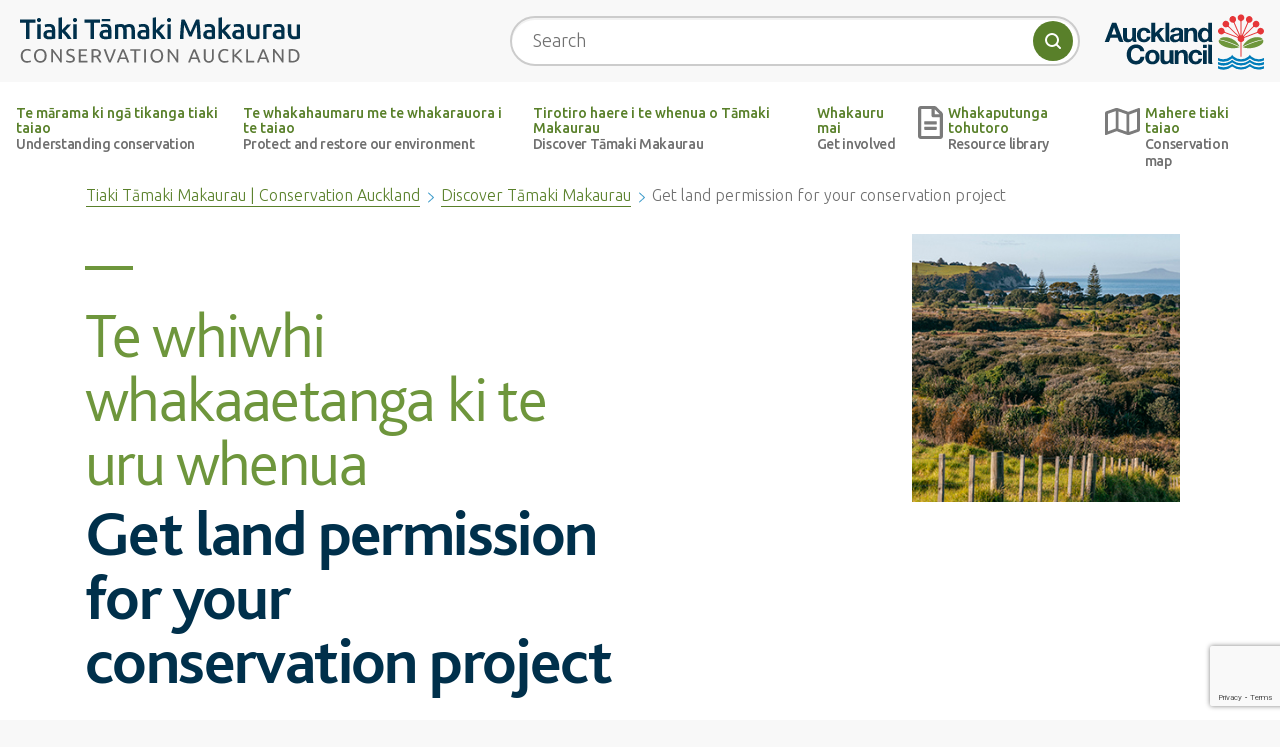

--- FILE ---
content_type: text/html; charset=utf-8
request_url: https://www.tiakitamakimakaurau.nz/discover-tamaki-makaurau/get-land-permission-for-your-conservation-project/
body_size: 10584
content:

<!doctype html>
<html lang="en" dir="ltr">
<head>
    <meta http-equiv="Content-type" content="text/html; charset=utf-8" />
    <meta charset="utf-8">
    <meta name="author" content="Auckland Council" />
    <meta name="viewport" content="width=device-width, initial-scale=1">
    <meta http-equiv="X-UA-Compatible" content="IE=edge">
    <title>Get land permission for your conservation project</title>
    <meta property="og:type" content="website" />
    <meta name="og:locale" content="en_NZ">
    <meta name="og:site_name" content="Tiaki Tāmaki Makaurau | Conservation Auckland">
    <meta name="description" content="Getting permission may seem like a simple step, but it is one of the most important parts of getting your conservation project off the ground." />
    <meta name="keywords" content="volunteer, project, private, permission, mana whenua" />
    <meta property="og:title" content="Get land permission for your conservation project" />
    <meta name="x:title" content="Get land permission for your conservation project">
    <meta property="og:description" content="Getting permission may seem like a simple step, but it is one of the most important parts of getting your conservation project off the ground." />
    <meta name="x:description" content="Getting permission may seem like a simple step, but it is one of the most important parts of getting your conservation project off the ground.">
    <meta property="og:image" content="https://www.tiakitamakimakaurau.nz/discover-tamaki-makaurau/get-land-permission-for-your-conservation-project/media/vj4j4s2q/shakespeare-regional-park.jpg" />
    <meta name="x:image" content="https://www.tiakitamakimakaurau.nz/discover-tamaki-makaurau/get-land-permission-for-your-conservation-project/media/vj4j4s2q/shakespeare-regional-park.jpg" />

    <link rel="dns-prefetch" href="//fonts.googleapis.com">
    <!-- Light -->
    <link rel="stylesheet" href="https://fonts.googleapis.com/css?family=Ubuntu:300,300i&amp;amp;subset=latin-ext">
    <!-- Medium -->
    <link rel="stylesheet" href="https://fonts.googleapis.com/css?family=Ubuntu:500,500i&amp;amp;subset=latin-ext">
    <!-- Bold -->
    <link rel="stylesheet" href="https://fonts.googleapis.com/css?family=Ubuntu:700,700i&amp;amp;subset=latin-ext">

    <link href="/sb/app-css.css.v639047324800000000" rel="stylesheet" type="text/css" />

    <!--[if lt IE 10]>
        <link rel="stylesheet" href="styles/ie.css?v1.1">
    <![endif]-->
    <!-- Google Tag Manager -->
    <script>
        (function (w, d, s, l, i) {
            w[l] = w[l] || []; w[l].push({
                'gtm.start': new Date().getTime(),
                event: 'gtm.js'
            });
            var f = d.getElementsByTagName(s)[0],
                j = d.createElement(s), dl = l != 'dataLayer' ? '&l=' + l : ''; j.async = true; j.src =
                    'https://www.googletagmanager.com/gtm.js?id=' + i + dl; f.parentNode.insertBefore(j, f);
        })(window, document, 'script', 'dataLayer', 'GTM-K2HJB7Q');
    </script>
    <!-- End Google Tag Manager -->
</head>
<body>
    <!-- Google Tag Manager (noscript) -->
    <noscript><iframe src="https://www.googletagmanager.com/ns.html?id=GTM-K2HJB7Q" height="0" width="0" style="display:none;visibility:hidden"></iframe></noscript>
    <!-- End Google Tag Manager (noscript) -->
    <!--[if lt IE 10]>
        <p class="browserupgrade">You are using an <strong>outdated</strong> browser. Please <a href="http://browsehappy.com/">upgrade your browser</a> to improve your experience.</p>
    <![endif]-->
    

    <div role="navigation" aria-label="hidden links">
        <a name="top"><span class="sr-only">Top of the page</span></a>
        <a accesskey="[" class="skip-main" href="#main">Skip to main content</a>
    </div>

    <nav class=" navbar navbar-expand-lg navbar-light sticky-top p-0">
    <div class="container-fluid">
        <div class="navbar-brand">
            <a class="cp-logo-foreground" href="/"><span class="sr-only">Tiaki Tāmaki Makaurau Conservation Auckland</span></a>
            <a class="ac-logo-foreground" href="https://www.aucklandcouncil.govt.nz/Pages/default.aspx"><span class="sr-only">Auckland Council website</span></a>
        </div>
        <!--Desktop search-->
        <form class="d-none d-md-block textbox-with-a-button master-search" action="">
            <label class="sr-only" for="master-search">Search</label>
            <div class="inner"><input autocomplete="off" type="search" class="searchInput" placeholder="Search" id="master-search"></div>
            <div class="btn-wrap"><button data-action="desktop" type="submit" class="btn btn-primary icon-button inside-of-a-textbox mainSearch"><span class="sr-only">Search</span></button></div>
        </form>
        <div class="nav-menu">
            <!--Mobile search-->
            <div class="mobile-search">
                <button class="btn btn-primary icon-button icon-aligned-to-the-left magnify" data-toggle="collapse" role="button" href="#collapseSearchPanel" aria-expanded="false" aria-controls="collapseSearchPanel"><span class="sr-only">Search</span></button>
                <!--Mobile Expand Search Panel-->
                <div class="srchpanel">
                    <div id="collapseSearchPanel" class="collapse" aria-expanded="false" style="height: 0px;">
                        <div class="search-and-menu">
                            <div class="header-inner-wrap">
                                <form class="textbox-with-a-button master-search" action="">
                                    <label class="sr-only" for="mobile-master-search">Search</label>
                                    <div class="inner"><input class="searchInputMobile" autocomplete="off" type="search" placeholder="Search" id="mobile-master-search"></div>
                                    <div class="btn-wrap"><button data-action="mobile" type="submit" class="btn btn-primary icon-button inside-of-a-textbox mainSearch"><span class="sr-only">Search</span></button></div>
                                </form>
                            </div>
                        </div>
                    </div>
                </div>
            </div>
            <!--Mobile search end-->
            <a class="btn btn-secondary btn-menu d-lg-none" type="button" data-toggle="collapse" data-target="#navbarResponsive" aria-controls="navbarResponsive" aria-expanded="false" aria-label="Toggle navigation">
                <span>
                    <span class="css-icon-menu">
                        <span class="css-icon-menu-line ci-ml1"></span>
                        <span class="css-icon-menu-line ci-ml2"></span>
                        <span class="css-icon-menu-line ci-ml3"></span>
                        <span class="css-icon-menu-line-bag ci-mlxb">
                            <span class="css-icon-menu-line ci-mlx"></span>
                        </span>
                    </span>
                    Menu
                </span>
            </a>
        </div>
    </div>
    <!--Menu links-->
    <div class="collapse navbar-collapse" id="navbarResponsive">
        <ul class="navbar-nav mr-auto">
            <!-- Megamenu-->
                <li class="nav-item dropdown megamenu">
                    <a id="menu-understanding" href="/discover-tamaki-makaurau/get-land-permission-for-your-conservation-project/" data-toggle="dropdown" aria-haspopup="true" aria-expanded="false" class="nav-link border-0 dropdown-toggle">
                        <span lang="mi">Te m&#x101;rama ki ng&#x101; tikanga tiaki taiao</span>
                        <span class="subheader">Understanding conservation</span>
                    </a>
                    <div aria-labelledby="menu-understanding" class="dropdown-menu border-0 m-0">
                        <ul class="list-unstyled submenu">

                                <li class="nav-item"><a href="/understanding-conservation/aotearoa-new-zealand-a-unique-beginning-and-human-settlement/" class="nav-link">Aotearoa / New Zealand: a unique beginning and human settlement</a></li>
                                <li class="nav-item"><a href="/understanding-conservation/conservation-in-aotearoa-new-zealand-today/" class="nav-link">Conservation in Aotearoa /  New Zealand today</a></li>
                                <li class="nav-item"><a href="/understanding-conservation/kaitiakitanga-mana-whenua-and-the-environment/" class="nav-link">Kaitiakitanga - mana whenua and the environment</a></li>
                                <li class="nav-item"><a href="/understanding-conservation/matauranga-and-conservation-working-side-by-side/" class="nav-link">M&#x101;tauranga and conservation working side by side</a></li>
                                <li class="nav-item"><a href="/understanding-conservation/auckland-councils-conservation-role/" class="nav-link">Auckland Council&#x27;s conservation role</a></li>
                        </ul>
                    </div>
                </li>
                <li class="nav-item dropdown megamenu">
                    <a id="menu-understanding" href="/discover-tamaki-makaurau/get-land-permission-for-your-conservation-project/" data-toggle="dropdown" aria-haspopup="true" aria-expanded="false" class="nav-link border-0 dropdown-toggle">
                        <span lang="mi">Te whakahaumaru me te whakarauora i te taiao</span>
                        <span class="subheader">Protect and restore our environment</span>
                    </a>
                    <div aria-labelledby="menu-understanding" class="dropdown-menu border-0 m-0">
                        <ul class="list-unstyled submenu">

                                <li class="nav-item"><a href="/protect-and-restore-our-environment/how-to-guides-for-conservation/" class="nav-link">How-to guides for conservation</a></li>
                                <li class="nav-item"><a href="/protect-and-restore-our-environment/pests-in-auckland/" class="nav-link">Pests in Auckland</a></li>
                                <li class="nav-item"><a href="/protect-and-restore-our-environment/responsible-pet-ownership/" class="nav-link">Responsible pet ownership</a></li>
                                <li class="nav-item"><a href="/protect-and-restore-our-environment/te-haumanu-taiao-restoring-natural-environment/" class="nav-link">Te Haumanu Taiao: Restoring the natural environment</a></li>
                                <li class="nav-item"><a href="/protect-and-restore-our-environment/conservation-dogs-protecting-the-hauraki-gulf/" class="nav-link">Conservation dogs protecting the Hauraki Gulf </a></li>
                        </ul>
                    </div>
                </li>
                <li class="nav-item dropdown megamenu">
                    <a id="menu-understanding" href="/discover-tamaki-makaurau/get-land-permission-for-your-conservation-project/" data-toggle="dropdown" aria-haspopup="true" aria-expanded="false" class="nav-link border-0 dropdown-toggle">
                        <span lang="mi">Tirotiro haere i te whenua o T&#x101;maki Makaurau</span>
                        <span class="subheader"> Discover T&#x101;maki Makaurau</span>
                    </a>
                    <div aria-labelledby="menu-understanding" class="dropdown-menu border-0 m-0">
                        <ul class="list-unstyled submenu">

                                <li class="nav-item"><a href="/discover-tamaki-makaurau/learn-about-your-area/" class="nav-link">Learn about your area</a></li>
                                <li class="nav-item"><a href="/discover-tamaki-makaurau/what-is-an-ecosystem/" class="nav-link">What is an ecosystem?</a></li>
                                <li class="nav-item"><a href="/discover-tamaki-makaurau/what-is-a-biodiversity-focus-area/" class="nav-link">What is a Biodiversity Focus Area?</a></li>
                                <li class="nav-item"><a href="/discover-tamaki-makaurau/get-land-permission-for-your-conservation-project/" class="nav-link">Get land permission for your conservation project</a></li>
                                <li class="nav-item"><a href="/discover-tamaki-makaurau/native-plants-of-auckland/" class="nav-link">Native plants of Auckland</a></li>
                        </ul>
                    </div>
                </li>
                <li class="nav-item dropdown megamenu">
                    <a id="menu-understanding" href="/discover-tamaki-makaurau/get-land-permission-for-your-conservation-project/" data-toggle="dropdown" aria-haspopup="true" aria-expanded="false" class="nav-link border-0 dropdown-toggle">
                        <span lang="mi">Whakauru mai</span>
                        <span class="subheader">Get involved</span>
                    </a>
                    <div aria-labelledby="menu-understanding" class="dropdown-menu border-0 m-0">
                        <ul class="list-unstyled submenu">

                                <li class="nav-item"><a href="/get-involved/conservation-support-we-offer/" class="nav-link">Conservation support we offer</a></li>
                                <li class="nav-item"><a href="/get-involved/find-an-event-or-opportunity-near-you/" class="nav-link">Find an event or opportunity near you</a></li>
                                <li class="nav-item"><a href="/get-involved/auckland-conservation-directory/" class="nav-link">Auckland Conservation Directory</a></li>
                                <li class="nav-item"><a href="/get-involved/engaging-with-mana-whenua/" class="nav-link">Engaging with mana whenua</a></li>
                                <li class="nav-item"><a href="/get-involved/know-your-iwi/" class="nav-link">Know your iwi</a></li>
                                <li class="nav-item"><a href="/get-involved/working-towards-a-pest-free-kawau-island/" class="nav-link">Working towards a pest free Kawau Island</a></li>
                                <li class="nav-item"><a href="/get-involved/group-life-cycle-guide/" class="nav-link">Group life cycle guide</a></li>
                                <li class="nav-item"><a href="/get-involved/pest-free-news/" class="nav-link">Pest Free News</a></li>
                        </ul>
                    </div>
                </li>
            <li class="nav-item">
                <a href="/resource-library" class="nav-link resource">
                    <span lang="mi">Whakaputunga tohutoro</span>
                    <span class="subheader">Resource library</span>
                </a>
            </li>
            <li class="nav-item">
                <a href="/tiaki-taiao-conservation-map" class="nav-link map">
                    <span lang="mi">Mahere tiaki taiao</span>
                    <span class="subheader">Conservation map</span>
                </a>
            </li>
        </ul>
    </div>
</nav>

<div class="logoPrint">
    <img alt="Tiaki taiao Conservation Tāmaki Portal" class="float-left" src="/images/cp-logo.svg">
    <img alt="Auckland Council" class="float-right" src="/images/ac-logo.svg">
</div>
    


    <section class="clearfix mb-5">
        <main role="main" id="main" tabindex="-1">
            
<!--breadcrumb-->
<div class="container section-wrapper-breadcrumb clearfix">
        <ul class="breadcrumb-wrapper">
            <li><a href="/" class="border-link">Tiaki T&#x101;maki Makaurau | Conservation Auckland</a></li>
            <li><a href="/discover-tamaki-makaurau/" class="border-link"> Discover T&#x101;maki Makaurau</a></li>
            <li>Get land permission for your conservation project</li>
        </ul>
</div>

<!--Hero module-->
<input type="hidden" id="umbracoPageId" value="1818" />

<div class="container heroModule clearfix">
    <div class="row">
        <!--Mobile - Hero image-->
            <div class="heroImage-mobile col-xs-12 col-sm-6 col-md-6">
                <div class="heroimages-container">
                    <div class="left">

                    </div>
                    <div class="right">
                            <div class="image-right" style="background-image: url('/media/vj4j4s2q/shakespeare-regional-park.jpg?rxy=0.53872919220275983,0.25862068965517243&amp;width=368&amp;height=304&amp;v=1d61fbd53a76e50');"></div>
                        
                    </div>
                </div>
            </div>
        <!--All - Hero text-->
        <div class="heroText col-xs-12 col-sm-6 col-md-6">
            <p class="heading-te-reo" lang="mi">Te whiwhi whakaaetanga ki te uru whenua</p>
            <h1>Get land permission for your conservation project</h1>

            <!-- List anchor links -->

            <p class="lead">It is important to make sure you have appropriate land permissions before commencing any work. Working through the permissions process can also help create long-term and beneficial relationships.</p>

        </div>
        <!--Desktop/Tablet - Hero image-->
            <div class="heroImage col-xs-12 col-sm-6 col-md-6">
                <div class="heroimages-container">
                    <div class="left">

                            <div class="image-left-bottom" style=" "></div>
                    </div>
                    <div class="right">
                            <div class="image-right" style="background-image: url('/media/vj4j4s2q/shakespeare-regional-park.jpg?rxy=0.53872919220275983,0.25862068965517243&amp;width=368&amp;height=304&amp;v=1d61fbd53a76e50');"></div>
                    </div>
                </div>
            </div>
    </div>
</div>

<div class="content-container">
    
    <div class="umb-grid">
                <div class="grid-section">
        <div >
            <div class="row clearfix">
                    <div class="col-md-12 column">
                        <div >



<h2>Working with mana whenua</h2>
<p>Mana whenua can advise on how the whenua (land) and natural taonga (treasures) are managed in their rohe (traditional area).</p>
<p>They can provide advice on:</p>
<ul>
<li>what to do if you find taonga (natural or cultural artefacts)</li>
<li>important sites within their rohe such as wāhi tapu (sacred places) or urupā (burial grounds).</li>
</ul>
<p>Mana whenua have a wealth of understanding about the whenua (land). Working with them will give you conservation project depth and meaning.</p>
<p>Read the <a href="/get-involved/engaging-with-mana-whenua/" title="Engaging with mana whenua">Engaging with mana whenua</a> section for more information.</p>
<h2>Working on private land</h2>
<p>Approximately 30 per cent of remaining indigenous ecosystems are on private land. This means that many projects need permission from the landowner or property manager.</p>
<p>The permission process involves talking to the land owner to understanding what:</p>
<ul>
<li>specific health and safety hazards are present</li>
<li>pest control methods may be acceptable.</li>
</ul>
<p>Make sure you get the landowner's permission to work on their land in writing, and that you record any conditions you have discussed. The document should be signed by you and the land owner. This makes sure everyone has the same understanding and expectations of what is going to happen.</p>
<h2>Working and volunteering on parks or reserves</h2>
<p>It is important to understand what agency or department is responsible for the park or reserve you want to work on. It could be Auckland Council, the Department of Conservation or another organisation.</p>
<p>Although it may be public land, you must get permission before starting any work. When doing so, you should also find out about:</p>
<ul>
<li>what specific resourcing is available</li>
<li>health and safety hazards</li>
<li>acceptable pest control methods.</li>
</ul>
<p>Search the <a href="https://aucklandcouncil.maps.arcgis.com/apps/webappviewer/index.html?id=01eb57408000447fa2d5dd2776ee472d" data-anchor="?id=01eb57408000447fa2d5dd2776ee472d">conservation map</a> to find out who manages a specific park or reserve.</p>
<p>For permission to work or volunteer on a regional or local parks, DOC land or other public reserves, use the <a href="/contact-us/contact-us-online/" title="Contact us online">contact us online</a> form to connect. Make sure you select 'Volunteering or getting permission to do conservation work' and identify the reserve or park you would like to work on before submitting your request. </p>
<h2>Working with other groups or organisations</h2>
<p>It is good practice to find out if another group or organisation is working in your area before you start your project.</p>
<p>Work together and learn more about their project. These community groups could:</p>
<ul>
<li>compliment your project to help you achieve yours goals faster</li>
<li>collaborate with your community group to share ideas and learn from each other</li>
<li>share resources for future project work.</li>
</ul>
<p>Select the 'local initiative or group' or the 'landscape initiative or group' layers on the <a href="https://aucklandcouncil.maps.arcgis.com/apps/webappviewer/index.html?id=01eb57408000447fa2d5dd2776ee472d" data-anchor="?id=01eb57408000447fa2d5dd2776ee472d">conservation map</a> to find out who is working in your area.</p>
                        </div>
                    </div>
            </div>
        </div>
        <div >
            <div class="row clearfix">
                    <div class="col-md-12 column">
                        <div >



        <div class='container'>    <div class="row">
        <div class="col-12 related-info">
            <h2>Find out more</h2>
            <div class="pattern-card-2-row">

                    <div class="card card-shadow ">
                        <a href="/resource-library/running-a-community-group/" class="card-inner-wrap">
                            <div class="card-poster-image" title="Running a community group" style="background-image:url('/media/m1scln0a/community-focus-area-map.jpg?rxy=0.512085210979107,0.40094623311013994&amp;width=330&amp;height=150&amp;v=1d64314688cc070')"></div>
                            <div class="card-block">
                                <h3 class="card-title  ">Running a community group</h3>
                                <p class="mb-0">Find out more about running or starting a community restoration group. </p>
                            </div>
                        </a>
                    </div>
                <div class="card"></div>
                <div class="card"></div>
                <div class="card"></div>
            </div>
        </div>
    </div>
</div>
    
                        </div>
                    </div>
            </div>
        </div>
                </div>
    </div>



</div>



<!--share this page-->
<div class="container">
    <div class="social-media-wrapper mb-3">
        <div class="tooltip bs-tether-element-attached-bottom fade in" role="tooltip">
            <div class="tooltip-arrow"></div>
            <div class="tooltip-inner">
                <span>Share to: </span>
                <a href="mailto:?Subject=Shared from the Tiaki taiao - conservation T&#x101;maki Makaurau website&amp;body=Get land permission for your conservation project%0D%0AGetting permission may seem like a simple step, but it is one of the most important parts of getting your conservation project off the ground.%0D%0Ahttps://www.tiakitamakimakaurau.nz/discover-tamaki-makaurau/get-land-permission-for-your-conservation-project/" class="social social__email" data-toggle="tooltip" data-placement="top" title="Email"><span class="sr-only">Email</span></a>
                <a href="https://www.facebook.com/sharer/sharer.php?u=https://www.tiakitamakimakaurau.nz/discover-tamaki-makaurau/get-land-permission-for-your-conservation-project/" class="social social__facebook" data-toggle="tooltip" data-placement="top" title="Facebook"><span class="sr-only">Share on Facebook</span></a>
                <a href="https://x.com/intent/post?url=https://www.tiakitamakimakaurau.nz/discover-tamaki-makaurau/get-land-permission-for-your-conservation-project/" class="social social__X" data-toggle="tooltip" data-placement="top" title="X"><span class="sr-only">Share on X</span></a>
                <a href="https://www.linkedin.com/shareArticle?url=https://www.tiakitamakimakaurau.nz/discover-tamaki-makaurau/get-land-permission-for-your-conservation-project/" class="social social__linkedin" data-toggle="tooltip" data-placement="top" title="LinkedIn"><span class="sr-only">Share on LinkedIn</span></a>
            </div>
        </div>
        <button class="btn btn-secondary icon-button icon-aligned-to-the-left share" data-toggle-share><span>Share this page</span></button>
    </div>
</div>


<!--Feedback-->
<div class="container mt-5" data-feedback-section>
    <div class="btn-icon-group feedback" data-feedback>
        <p class="btn-group-title">Is the information on this page helpful?</p>
        <button type="button" data-answer="Yes" tabindex="0" class="btn yes btnf" aria-label="Yes the page information is helpful"><span aria-hidden="true">Yes</span></button>
        <button type="button" data-answer="No" tabindex="0" class="btn no btnf" aria-label="No the page information is not helpful"><span aria-hidden="true">No</span></button>
    </div>

    <!-- this will need to be updated with backend logic aria-live="assertive"-->
    <p class="sr-only" aria-hidden="true" tabindex="0" data-feedback-more-info role="alert" aria-label="Information">Please press tab for more information</p>
    <div class="feedback-form" method="" action="" data-feedback-form aria-hidden="true">
        <input name="__RequestVerificationToken" type="hidden" value="CfDJ8MEAxQTdJCZGi1xdasygpCbiweOT_8i6gs520KmjnoljGzei9ASY9TRmKxcH8iGKIN606c3S3XSN6ARgoaEIlsxIWhqVTqTTCved1F_8TlgoASg4slkjSquMgDLsOYl_-TKXJ3Yk9bxWKfVUgZOdPmk" />
        <div class="feedback-heading">
            <svg xmlns="http://www.w3.org/2000/svg" viewBox="0 0 20 20" width="20" height="20" class="green-tick"><path class="tick" d="M6.5,17.25a1.246,1.246,0,0,1-.884-.366l-5-5a1.25,1.25,0,0,1,1.768-1.768L6.5,14.232,17.616,3.116a1.25,1.25,0,0,1,1.768,1.768l-12,12A1.246,1.246,0,0,1,6.5,17.25Z" /></path></svg>
            <p class="h4" tabindex="0">Thanks for your feedback</p>
            <p class="m-b-2" data-form-inner tabindex="0">How can we improve this page?</p>
        </div>
        <div id="feedbackErrorMessageWrapper" style="display:none">
            <div class="alert alert-danger mb-5">
                <span id="feedbackErrorMessage"></span>
            </div>
        </div>
        <div data-form-inner>
            <label class="form-field--label" for="feedback-text">Send us your comments <span class="hint">(optional)</span></label>
            <textarea id="feedback-text" rows="6" maxlength="350"></textarea>
            <input type="hidden" id="feedbackType">
            <input type="hidden" id="feedbackCaptchaToken" name="FeedbackCaptchaToken" data-isGoogleCaptchaTokenInput="true">
            <p class="feedback-buttons">
                <button data-comment="No" class="btn btn-secondary sendFeeback" data-feedback-close>Skip</button>
                <button data-comment="Yes" class="btn btn-primary sendFeeback" type="submit"><span>Send comments</span></button>
            </p>
        </div>
    </div>
</div>

<script src="https://www.google.com/recaptcha/api.js?render=6LfAPPwpAAAAAIvqgORfSt6rigfPVpKERkYTvZOk"></script>
<script>

    function getGoogleRecaptchaToken() {
        grecaptcha.ready(function () {
            grecaptcha.execute('6LfAPPwpAAAAAIvqgORfSt6rigfPVpKERkYTvZOk', { action: 'submit' }).then(function (token) {

                $("input[data-isGoogleCaptchaTokenInput='true']").each(function (i, elem) {
                    $(elem).val(token);
                })
            });
        });
    }

    (function () {
        //Refresh the token before it expires (2 minutes)
        setInterval(getGoogleRecaptchaToken, 115000);
        //Get the token the first time page loads
        getGoogleRecaptchaToken();

    })();

</script>


        </main>
    </section>

    <div class="footer-wrapper">
    <footer>
        <a class="btn btn-secondary icon-button top" href="#top" role="button">Top</a>
        <div class="content">
            <h2 class="centered inverse">Need help?</h2>
            <p class="centered inverse">Get in touch with us.</p>
            <div class="container">
                <div class="row">
                    <div class="col-12 centered">
                        <a accesskey="0" class="ml-1 mr-2 mb-3 btn btn-secondary icon-button icon-aligned-to-the-left computer" href="/contact-us" role="button">Contact us</a>
                        <!--<a accesskey="9" class="ml-1 mr-2 mb-3 btn btn-secondary icon-button icon-aligned-to-the-left phone" href="tel:093010101" role="button" type="tel"><span class="sr-only">Phone us on</span>09 301 0101</a>-->
                    </div>
                </div>
            </div>
            <div class="separator"></div>

                <p class="bold centered inverse m-b-1">In collaboration with</p>
                <div class="m-t-1 footer-partners">

                            <a href="https://www.doc.govt.nz/">
                                <img src="/media/mpuj5dgw/doc_logo_horizontal_white.svg?width=170&amp;height=64&amp;v=1d6749e25d0bd20" class="img-fluid" alt="Department of Conservation" />
                                <span class="sr-only">Department of Conservation</span>
                            </a>
                            <a href="https://predatorfreenz.org/">
                                <img src="/media/fehb0csg/logo-pfnz-white.svg?width=170&amp;height=64&amp;v=1daecc5eda050b0" class="img-fluid" alt="Predator Free NZ" />
                                <span class="sr-only">Predator Free NZ</span>
                            </a>
                            <a href="https://www.landcareresearch.co.nz/">
                                <img src="/media/lbihp3d4/mw_lr_landscape_-lge_white.svg?width=170&amp;height=64&amp;v=1d6749e262015a0" class="img-fluid" alt="Landcare Research" />
                                <span class="sr-only">Landcare Research</span>
                            </a>
                            <a href="https://www.forestandbird.org.nz/">
                                <img src="/media/iqefa1fn/forest-bird-logo-white.svg?width=170&amp;height=64&amp;v=1d6749e25fc8810" class="img-fluid" alt="Forest and Bird" />
                                <span class="sr-only">Forest and Bird</span>
                            </a>
                            <a href="https://niwa.co.nz/">
                                <img src="/media/mszotcu5/logo-niwa-white.svg?width=170&amp;height=64&amp;v=1daecc5cf878ad0" class="img-fluid" alt="NIWA" />
                                <span class="sr-only">NIWA</span>
                            </a>
                            <a href="https://www.mfe.govt.nz/">
                                <img src="/media/0r3putof/mfe-logo-reverse-eps-397089.svg?width=170&amp;height=64&amp;v=1da237c84ae1910" class="img-fluid" alt="Ministry for the Environment " />
                                <span class="sr-only">Ministry for the Environment </span>
                            </a>
                            <a href="https://www.aucklandcouncil.govt.nz/en/about-auckland-council/how-auckland-council-works/kaupapa-maori/tamaki-makaurau-mana-whenua-forum.html">
                                <img src="/media/ucvlo2p3/mana-whenua-logo-white.svg?width=170&amp;height=64&amp;v=1da237c9c6f2ee0" class="img-fluid" alt="T&#x101;maki Makaurau Mana Whenua Forum" />
                                <span class="sr-only">T&#x101;maki Makaurau Mana Whenua Forum</span>
                            </a>
                </div>
        </div>
    </footer>
    <div class="footer-more" role="navigation" aria-label="footer links">
        <div class="social-buttons">
            <a href="https://www.facebook.com/aklbiodiversity/" title="Share on Facebook" alt="Share on Facebook" class="social social__facebook"><span class="sr-only">Share on Facebook</span></a>

            <a href="https://x.com/aklcouncil" target="_blank" title="Share on X" alt="Share on X" class="social social__X">
                <span class="sr-only">Share on X</span>
            </a>
        </div>
        <a href="https://www.aucklandcouncil.govt.nz" class="logo" title="Auckland Council"><span class="sr-only">Auckland Council</span></a>
        <div class="centered terms-and-conditions">
                <a accesskey="2" href="/about-this-site" class="border-link">About this site</a>
            <a href="https://www.aucklandcouncil.govt.nz/Pages/terms-and-conditions.aspx" class="border-link">Terms and conditions</a>
            <a href="https://www.aucklandcouncil.govt.nz/Pages/privacy-policy.aspx" class="border-link">Privacy policy</a>
            <a accesskey="2" href="/site-map" class="border-link">Site map</a>

            <br />
            &copy; Auckland Council
            2026<br />
            <a accesskey="/" href="https://www.govt.nz" rel="noopener noreferrer" target="_blank" title="Govt.nz is your guide to finding and using government services"><img src="/images/NZGovt-logo.svg" alt="Govt.nz is your guide to finding and using government services" /></a>
            <br />
            <a class="centered shielded-logo" role="button">
                <img alt="Shielded site" tabindex="0" id="shielded-logo" src="/media/dlplfxk3/shielded-custom-logo.png">
            </a>
        </div>
    </div>
</div>
<input type="hidden" id="resourceScopeSearchUrl" value="/resource-library/resource-library-search/" />

    <script src="/sb/app-js.js.v639047324800000000" type="text/javascript"></script>

    
    <script src="/sb/validation-js.js.v639047324800000000" type="text/javascript"></script>

</body>
</html>

--- FILE ---
content_type: text/html; charset=utf-8
request_url: https://www.google.com/recaptcha/api2/anchor?ar=1&k=6LfAPPwpAAAAAIvqgORfSt6rigfPVpKERkYTvZOk&co=aHR0cHM6Ly93d3cudGlha2l0YW1ha2ltYWthdXJhdS5uejo0NDM.&hl=en&v=N67nZn4AqZkNcbeMu4prBgzg&size=invisible&anchor-ms=20000&execute-ms=30000&cb=s4p1gekq94hf
body_size: 48658
content:
<!DOCTYPE HTML><html dir="ltr" lang="en"><head><meta http-equiv="Content-Type" content="text/html; charset=UTF-8">
<meta http-equiv="X-UA-Compatible" content="IE=edge">
<title>reCAPTCHA</title>
<style type="text/css">
/* cyrillic-ext */
@font-face {
  font-family: 'Roboto';
  font-style: normal;
  font-weight: 400;
  font-stretch: 100%;
  src: url(//fonts.gstatic.com/s/roboto/v48/KFO7CnqEu92Fr1ME7kSn66aGLdTylUAMa3GUBHMdazTgWw.woff2) format('woff2');
  unicode-range: U+0460-052F, U+1C80-1C8A, U+20B4, U+2DE0-2DFF, U+A640-A69F, U+FE2E-FE2F;
}
/* cyrillic */
@font-face {
  font-family: 'Roboto';
  font-style: normal;
  font-weight: 400;
  font-stretch: 100%;
  src: url(//fonts.gstatic.com/s/roboto/v48/KFO7CnqEu92Fr1ME7kSn66aGLdTylUAMa3iUBHMdazTgWw.woff2) format('woff2');
  unicode-range: U+0301, U+0400-045F, U+0490-0491, U+04B0-04B1, U+2116;
}
/* greek-ext */
@font-face {
  font-family: 'Roboto';
  font-style: normal;
  font-weight: 400;
  font-stretch: 100%;
  src: url(//fonts.gstatic.com/s/roboto/v48/KFO7CnqEu92Fr1ME7kSn66aGLdTylUAMa3CUBHMdazTgWw.woff2) format('woff2');
  unicode-range: U+1F00-1FFF;
}
/* greek */
@font-face {
  font-family: 'Roboto';
  font-style: normal;
  font-weight: 400;
  font-stretch: 100%;
  src: url(//fonts.gstatic.com/s/roboto/v48/KFO7CnqEu92Fr1ME7kSn66aGLdTylUAMa3-UBHMdazTgWw.woff2) format('woff2');
  unicode-range: U+0370-0377, U+037A-037F, U+0384-038A, U+038C, U+038E-03A1, U+03A3-03FF;
}
/* math */
@font-face {
  font-family: 'Roboto';
  font-style: normal;
  font-weight: 400;
  font-stretch: 100%;
  src: url(//fonts.gstatic.com/s/roboto/v48/KFO7CnqEu92Fr1ME7kSn66aGLdTylUAMawCUBHMdazTgWw.woff2) format('woff2');
  unicode-range: U+0302-0303, U+0305, U+0307-0308, U+0310, U+0312, U+0315, U+031A, U+0326-0327, U+032C, U+032F-0330, U+0332-0333, U+0338, U+033A, U+0346, U+034D, U+0391-03A1, U+03A3-03A9, U+03B1-03C9, U+03D1, U+03D5-03D6, U+03F0-03F1, U+03F4-03F5, U+2016-2017, U+2034-2038, U+203C, U+2040, U+2043, U+2047, U+2050, U+2057, U+205F, U+2070-2071, U+2074-208E, U+2090-209C, U+20D0-20DC, U+20E1, U+20E5-20EF, U+2100-2112, U+2114-2115, U+2117-2121, U+2123-214F, U+2190, U+2192, U+2194-21AE, U+21B0-21E5, U+21F1-21F2, U+21F4-2211, U+2213-2214, U+2216-22FF, U+2308-230B, U+2310, U+2319, U+231C-2321, U+2336-237A, U+237C, U+2395, U+239B-23B7, U+23D0, U+23DC-23E1, U+2474-2475, U+25AF, U+25B3, U+25B7, U+25BD, U+25C1, U+25CA, U+25CC, U+25FB, U+266D-266F, U+27C0-27FF, U+2900-2AFF, U+2B0E-2B11, U+2B30-2B4C, U+2BFE, U+3030, U+FF5B, U+FF5D, U+1D400-1D7FF, U+1EE00-1EEFF;
}
/* symbols */
@font-face {
  font-family: 'Roboto';
  font-style: normal;
  font-weight: 400;
  font-stretch: 100%;
  src: url(//fonts.gstatic.com/s/roboto/v48/KFO7CnqEu92Fr1ME7kSn66aGLdTylUAMaxKUBHMdazTgWw.woff2) format('woff2');
  unicode-range: U+0001-000C, U+000E-001F, U+007F-009F, U+20DD-20E0, U+20E2-20E4, U+2150-218F, U+2190, U+2192, U+2194-2199, U+21AF, U+21E6-21F0, U+21F3, U+2218-2219, U+2299, U+22C4-22C6, U+2300-243F, U+2440-244A, U+2460-24FF, U+25A0-27BF, U+2800-28FF, U+2921-2922, U+2981, U+29BF, U+29EB, U+2B00-2BFF, U+4DC0-4DFF, U+FFF9-FFFB, U+10140-1018E, U+10190-1019C, U+101A0, U+101D0-101FD, U+102E0-102FB, U+10E60-10E7E, U+1D2C0-1D2D3, U+1D2E0-1D37F, U+1F000-1F0FF, U+1F100-1F1AD, U+1F1E6-1F1FF, U+1F30D-1F30F, U+1F315, U+1F31C, U+1F31E, U+1F320-1F32C, U+1F336, U+1F378, U+1F37D, U+1F382, U+1F393-1F39F, U+1F3A7-1F3A8, U+1F3AC-1F3AF, U+1F3C2, U+1F3C4-1F3C6, U+1F3CA-1F3CE, U+1F3D4-1F3E0, U+1F3ED, U+1F3F1-1F3F3, U+1F3F5-1F3F7, U+1F408, U+1F415, U+1F41F, U+1F426, U+1F43F, U+1F441-1F442, U+1F444, U+1F446-1F449, U+1F44C-1F44E, U+1F453, U+1F46A, U+1F47D, U+1F4A3, U+1F4B0, U+1F4B3, U+1F4B9, U+1F4BB, U+1F4BF, U+1F4C8-1F4CB, U+1F4D6, U+1F4DA, U+1F4DF, U+1F4E3-1F4E6, U+1F4EA-1F4ED, U+1F4F7, U+1F4F9-1F4FB, U+1F4FD-1F4FE, U+1F503, U+1F507-1F50B, U+1F50D, U+1F512-1F513, U+1F53E-1F54A, U+1F54F-1F5FA, U+1F610, U+1F650-1F67F, U+1F687, U+1F68D, U+1F691, U+1F694, U+1F698, U+1F6AD, U+1F6B2, U+1F6B9-1F6BA, U+1F6BC, U+1F6C6-1F6CF, U+1F6D3-1F6D7, U+1F6E0-1F6EA, U+1F6F0-1F6F3, U+1F6F7-1F6FC, U+1F700-1F7FF, U+1F800-1F80B, U+1F810-1F847, U+1F850-1F859, U+1F860-1F887, U+1F890-1F8AD, U+1F8B0-1F8BB, U+1F8C0-1F8C1, U+1F900-1F90B, U+1F93B, U+1F946, U+1F984, U+1F996, U+1F9E9, U+1FA00-1FA6F, U+1FA70-1FA7C, U+1FA80-1FA89, U+1FA8F-1FAC6, U+1FACE-1FADC, U+1FADF-1FAE9, U+1FAF0-1FAF8, U+1FB00-1FBFF;
}
/* vietnamese */
@font-face {
  font-family: 'Roboto';
  font-style: normal;
  font-weight: 400;
  font-stretch: 100%;
  src: url(//fonts.gstatic.com/s/roboto/v48/KFO7CnqEu92Fr1ME7kSn66aGLdTylUAMa3OUBHMdazTgWw.woff2) format('woff2');
  unicode-range: U+0102-0103, U+0110-0111, U+0128-0129, U+0168-0169, U+01A0-01A1, U+01AF-01B0, U+0300-0301, U+0303-0304, U+0308-0309, U+0323, U+0329, U+1EA0-1EF9, U+20AB;
}
/* latin-ext */
@font-face {
  font-family: 'Roboto';
  font-style: normal;
  font-weight: 400;
  font-stretch: 100%;
  src: url(//fonts.gstatic.com/s/roboto/v48/KFO7CnqEu92Fr1ME7kSn66aGLdTylUAMa3KUBHMdazTgWw.woff2) format('woff2');
  unicode-range: U+0100-02BA, U+02BD-02C5, U+02C7-02CC, U+02CE-02D7, U+02DD-02FF, U+0304, U+0308, U+0329, U+1D00-1DBF, U+1E00-1E9F, U+1EF2-1EFF, U+2020, U+20A0-20AB, U+20AD-20C0, U+2113, U+2C60-2C7F, U+A720-A7FF;
}
/* latin */
@font-face {
  font-family: 'Roboto';
  font-style: normal;
  font-weight: 400;
  font-stretch: 100%;
  src: url(//fonts.gstatic.com/s/roboto/v48/KFO7CnqEu92Fr1ME7kSn66aGLdTylUAMa3yUBHMdazQ.woff2) format('woff2');
  unicode-range: U+0000-00FF, U+0131, U+0152-0153, U+02BB-02BC, U+02C6, U+02DA, U+02DC, U+0304, U+0308, U+0329, U+2000-206F, U+20AC, U+2122, U+2191, U+2193, U+2212, U+2215, U+FEFF, U+FFFD;
}
/* cyrillic-ext */
@font-face {
  font-family: 'Roboto';
  font-style: normal;
  font-weight: 500;
  font-stretch: 100%;
  src: url(//fonts.gstatic.com/s/roboto/v48/KFO7CnqEu92Fr1ME7kSn66aGLdTylUAMa3GUBHMdazTgWw.woff2) format('woff2');
  unicode-range: U+0460-052F, U+1C80-1C8A, U+20B4, U+2DE0-2DFF, U+A640-A69F, U+FE2E-FE2F;
}
/* cyrillic */
@font-face {
  font-family: 'Roboto';
  font-style: normal;
  font-weight: 500;
  font-stretch: 100%;
  src: url(//fonts.gstatic.com/s/roboto/v48/KFO7CnqEu92Fr1ME7kSn66aGLdTylUAMa3iUBHMdazTgWw.woff2) format('woff2');
  unicode-range: U+0301, U+0400-045F, U+0490-0491, U+04B0-04B1, U+2116;
}
/* greek-ext */
@font-face {
  font-family: 'Roboto';
  font-style: normal;
  font-weight: 500;
  font-stretch: 100%;
  src: url(//fonts.gstatic.com/s/roboto/v48/KFO7CnqEu92Fr1ME7kSn66aGLdTylUAMa3CUBHMdazTgWw.woff2) format('woff2');
  unicode-range: U+1F00-1FFF;
}
/* greek */
@font-face {
  font-family: 'Roboto';
  font-style: normal;
  font-weight: 500;
  font-stretch: 100%;
  src: url(//fonts.gstatic.com/s/roboto/v48/KFO7CnqEu92Fr1ME7kSn66aGLdTylUAMa3-UBHMdazTgWw.woff2) format('woff2');
  unicode-range: U+0370-0377, U+037A-037F, U+0384-038A, U+038C, U+038E-03A1, U+03A3-03FF;
}
/* math */
@font-face {
  font-family: 'Roboto';
  font-style: normal;
  font-weight: 500;
  font-stretch: 100%;
  src: url(//fonts.gstatic.com/s/roboto/v48/KFO7CnqEu92Fr1ME7kSn66aGLdTylUAMawCUBHMdazTgWw.woff2) format('woff2');
  unicode-range: U+0302-0303, U+0305, U+0307-0308, U+0310, U+0312, U+0315, U+031A, U+0326-0327, U+032C, U+032F-0330, U+0332-0333, U+0338, U+033A, U+0346, U+034D, U+0391-03A1, U+03A3-03A9, U+03B1-03C9, U+03D1, U+03D5-03D6, U+03F0-03F1, U+03F4-03F5, U+2016-2017, U+2034-2038, U+203C, U+2040, U+2043, U+2047, U+2050, U+2057, U+205F, U+2070-2071, U+2074-208E, U+2090-209C, U+20D0-20DC, U+20E1, U+20E5-20EF, U+2100-2112, U+2114-2115, U+2117-2121, U+2123-214F, U+2190, U+2192, U+2194-21AE, U+21B0-21E5, U+21F1-21F2, U+21F4-2211, U+2213-2214, U+2216-22FF, U+2308-230B, U+2310, U+2319, U+231C-2321, U+2336-237A, U+237C, U+2395, U+239B-23B7, U+23D0, U+23DC-23E1, U+2474-2475, U+25AF, U+25B3, U+25B7, U+25BD, U+25C1, U+25CA, U+25CC, U+25FB, U+266D-266F, U+27C0-27FF, U+2900-2AFF, U+2B0E-2B11, U+2B30-2B4C, U+2BFE, U+3030, U+FF5B, U+FF5D, U+1D400-1D7FF, U+1EE00-1EEFF;
}
/* symbols */
@font-face {
  font-family: 'Roboto';
  font-style: normal;
  font-weight: 500;
  font-stretch: 100%;
  src: url(//fonts.gstatic.com/s/roboto/v48/KFO7CnqEu92Fr1ME7kSn66aGLdTylUAMaxKUBHMdazTgWw.woff2) format('woff2');
  unicode-range: U+0001-000C, U+000E-001F, U+007F-009F, U+20DD-20E0, U+20E2-20E4, U+2150-218F, U+2190, U+2192, U+2194-2199, U+21AF, U+21E6-21F0, U+21F3, U+2218-2219, U+2299, U+22C4-22C6, U+2300-243F, U+2440-244A, U+2460-24FF, U+25A0-27BF, U+2800-28FF, U+2921-2922, U+2981, U+29BF, U+29EB, U+2B00-2BFF, U+4DC0-4DFF, U+FFF9-FFFB, U+10140-1018E, U+10190-1019C, U+101A0, U+101D0-101FD, U+102E0-102FB, U+10E60-10E7E, U+1D2C0-1D2D3, U+1D2E0-1D37F, U+1F000-1F0FF, U+1F100-1F1AD, U+1F1E6-1F1FF, U+1F30D-1F30F, U+1F315, U+1F31C, U+1F31E, U+1F320-1F32C, U+1F336, U+1F378, U+1F37D, U+1F382, U+1F393-1F39F, U+1F3A7-1F3A8, U+1F3AC-1F3AF, U+1F3C2, U+1F3C4-1F3C6, U+1F3CA-1F3CE, U+1F3D4-1F3E0, U+1F3ED, U+1F3F1-1F3F3, U+1F3F5-1F3F7, U+1F408, U+1F415, U+1F41F, U+1F426, U+1F43F, U+1F441-1F442, U+1F444, U+1F446-1F449, U+1F44C-1F44E, U+1F453, U+1F46A, U+1F47D, U+1F4A3, U+1F4B0, U+1F4B3, U+1F4B9, U+1F4BB, U+1F4BF, U+1F4C8-1F4CB, U+1F4D6, U+1F4DA, U+1F4DF, U+1F4E3-1F4E6, U+1F4EA-1F4ED, U+1F4F7, U+1F4F9-1F4FB, U+1F4FD-1F4FE, U+1F503, U+1F507-1F50B, U+1F50D, U+1F512-1F513, U+1F53E-1F54A, U+1F54F-1F5FA, U+1F610, U+1F650-1F67F, U+1F687, U+1F68D, U+1F691, U+1F694, U+1F698, U+1F6AD, U+1F6B2, U+1F6B9-1F6BA, U+1F6BC, U+1F6C6-1F6CF, U+1F6D3-1F6D7, U+1F6E0-1F6EA, U+1F6F0-1F6F3, U+1F6F7-1F6FC, U+1F700-1F7FF, U+1F800-1F80B, U+1F810-1F847, U+1F850-1F859, U+1F860-1F887, U+1F890-1F8AD, U+1F8B0-1F8BB, U+1F8C0-1F8C1, U+1F900-1F90B, U+1F93B, U+1F946, U+1F984, U+1F996, U+1F9E9, U+1FA00-1FA6F, U+1FA70-1FA7C, U+1FA80-1FA89, U+1FA8F-1FAC6, U+1FACE-1FADC, U+1FADF-1FAE9, U+1FAF0-1FAF8, U+1FB00-1FBFF;
}
/* vietnamese */
@font-face {
  font-family: 'Roboto';
  font-style: normal;
  font-weight: 500;
  font-stretch: 100%;
  src: url(//fonts.gstatic.com/s/roboto/v48/KFO7CnqEu92Fr1ME7kSn66aGLdTylUAMa3OUBHMdazTgWw.woff2) format('woff2');
  unicode-range: U+0102-0103, U+0110-0111, U+0128-0129, U+0168-0169, U+01A0-01A1, U+01AF-01B0, U+0300-0301, U+0303-0304, U+0308-0309, U+0323, U+0329, U+1EA0-1EF9, U+20AB;
}
/* latin-ext */
@font-face {
  font-family: 'Roboto';
  font-style: normal;
  font-weight: 500;
  font-stretch: 100%;
  src: url(//fonts.gstatic.com/s/roboto/v48/KFO7CnqEu92Fr1ME7kSn66aGLdTylUAMa3KUBHMdazTgWw.woff2) format('woff2');
  unicode-range: U+0100-02BA, U+02BD-02C5, U+02C7-02CC, U+02CE-02D7, U+02DD-02FF, U+0304, U+0308, U+0329, U+1D00-1DBF, U+1E00-1E9F, U+1EF2-1EFF, U+2020, U+20A0-20AB, U+20AD-20C0, U+2113, U+2C60-2C7F, U+A720-A7FF;
}
/* latin */
@font-face {
  font-family: 'Roboto';
  font-style: normal;
  font-weight: 500;
  font-stretch: 100%;
  src: url(//fonts.gstatic.com/s/roboto/v48/KFO7CnqEu92Fr1ME7kSn66aGLdTylUAMa3yUBHMdazQ.woff2) format('woff2');
  unicode-range: U+0000-00FF, U+0131, U+0152-0153, U+02BB-02BC, U+02C6, U+02DA, U+02DC, U+0304, U+0308, U+0329, U+2000-206F, U+20AC, U+2122, U+2191, U+2193, U+2212, U+2215, U+FEFF, U+FFFD;
}
/* cyrillic-ext */
@font-face {
  font-family: 'Roboto';
  font-style: normal;
  font-weight: 900;
  font-stretch: 100%;
  src: url(//fonts.gstatic.com/s/roboto/v48/KFO7CnqEu92Fr1ME7kSn66aGLdTylUAMa3GUBHMdazTgWw.woff2) format('woff2');
  unicode-range: U+0460-052F, U+1C80-1C8A, U+20B4, U+2DE0-2DFF, U+A640-A69F, U+FE2E-FE2F;
}
/* cyrillic */
@font-face {
  font-family: 'Roboto';
  font-style: normal;
  font-weight: 900;
  font-stretch: 100%;
  src: url(//fonts.gstatic.com/s/roboto/v48/KFO7CnqEu92Fr1ME7kSn66aGLdTylUAMa3iUBHMdazTgWw.woff2) format('woff2');
  unicode-range: U+0301, U+0400-045F, U+0490-0491, U+04B0-04B1, U+2116;
}
/* greek-ext */
@font-face {
  font-family: 'Roboto';
  font-style: normal;
  font-weight: 900;
  font-stretch: 100%;
  src: url(//fonts.gstatic.com/s/roboto/v48/KFO7CnqEu92Fr1ME7kSn66aGLdTylUAMa3CUBHMdazTgWw.woff2) format('woff2');
  unicode-range: U+1F00-1FFF;
}
/* greek */
@font-face {
  font-family: 'Roboto';
  font-style: normal;
  font-weight: 900;
  font-stretch: 100%;
  src: url(//fonts.gstatic.com/s/roboto/v48/KFO7CnqEu92Fr1ME7kSn66aGLdTylUAMa3-UBHMdazTgWw.woff2) format('woff2');
  unicode-range: U+0370-0377, U+037A-037F, U+0384-038A, U+038C, U+038E-03A1, U+03A3-03FF;
}
/* math */
@font-face {
  font-family: 'Roboto';
  font-style: normal;
  font-weight: 900;
  font-stretch: 100%;
  src: url(//fonts.gstatic.com/s/roboto/v48/KFO7CnqEu92Fr1ME7kSn66aGLdTylUAMawCUBHMdazTgWw.woff2) format('woff2');
  unicode-range: U+0302-0303, U+0305, U+0307-0308, U+0310, U+0312, U+0315, U+031A, U+0326-0327, U+032C, U+032F-0330, U+0332-0333, U+0338, U+033A, U+0346, U+034D, U+0391-03A1, U+03A3-03A9, U+03B1-03C9, U+03D1, U+03D5-03D6, U+03F0-03F1, U+03F4-03F5, U+2016-2017, U+2034-2038, U+203C, U+2040, U+2043, U+2047, U+2050, U+2057, U+205F, U+2070-2071, U+2074-208E, U+2090-209C, U+20D0-20DC, U+20E1, U+20E5-20EF, U+2100-2112, U+2114-2115, U+2117-2121, U+2123-214F, U+2190, U+2192, U+2194-21AE, U+21B0-21E5, U+21F1-21F2, U+21F4-2211, U+2213-2214, U+2216-22FF, U+2308-230B, U+2310, U+2319, U+231C-2321, U+2336-237A, U+237C, U+2395, U+239B-23B7, U+23D0, U+23DC-23E1, U+2474-2475, U+25AF, U+25B3, U+25B7, U+25BD, U+25C1, U+25CA, U+25CC, U+25FB, U+266D-266F, U+27C0-27FF, U+2900-2AFF, U+2B0E-2B11, U+2B30-2B4C, U+2BFE, U+3030, U+FF5B, U+FF5D, U+1D400-1D7FF, U+1EE00-1EEFF;
}
/* symbols */
@font-face {
  font-family: 'Roboto';
  font-style: normal;
  font-weight: 900;
  font-stretch: 100%;
  src: url(//fonts.gstatic.com/s/roboto/v48/KFO7CnqEu92Fr1ME7kSn66aGLdTylUAMaxKUBHMdazTgWw.woff2) format('woff2');
  unicode-range: U+0001-000C, U+000E-001F, U+007F-009F, U+20DD-20E0, U+20E2-20E4, U+2150-218F, U+2190, U+2192, U+2194-2199, U+21AF, U+21E6-21F0, U+21F3, U+2218-2219, U+2299, U+22C4-22C6, U+2300-243F, U+2440-244A, U+2460-24FF, U+25A0-27BF, U+2800-28FF, U+2921-2922, U+2981, U+29BF, U+29EB, U+2B00-2BFF, U+4DC0-4DFF, U+FFF9-FFFB, U+10140-1018E, U+10190-1019C, U+101A0, U+101D0-101FD, U+102E0-102FB, U+10E60-10E7E, U+1D2C0-1D2D3, U+1D2E0-1D37F, U+1F000-1F0FF, U+1F100-1F1AD, U+1F1E6-1F1FF, U+1F30D-1F30F, U+1F315, U+1F31C, U+1F31E, U+1F320-1F32C, U+1F336, U+1F378, U+1F37D, U+1F382, U+1F393-1F39F, U+1F3A7-1F3A8, U+1F3AC-1F3AF, U+1F3C2, U+1F3C4-1F3C6, U+1F3CA-1F3CE, U+1F3D4-1F3E0, U+1F3ED, U+1F3F1-1F3F3, U+1F3F5-1F3F7, U+1F408, U+1F415, U+1F41F, U+1F426, U+1F43F, U+1F441-1F442, U+1F444, U+1F446-1F449, U+1F44C-1F44E, U+1F453, U+1F46A, U+1F47D, U+1F4A3, U+1F4B0, U+1F4B3, U+1F4B9, U+1F4BB, U+1F4BF, U+1F4C8-1F4CB, U+1F4D6, U+1F4DA, U+1F4DF, U+1F4E3-1F4E6, U+1F4EA-1F4ED, U+1F4F7, U+1F4F9-1F4FB, U+1F4FD-1F4FE, U+1F503, U+1F507-1F50B, U+1F50D, U+1F512-1F513, U+1F53E-1F54A, U+1F54F-1F5FA, U+1F610, U+1F650-1F67F, U+1F687, U+1F68D, U+1F691, U+1F694, U+1F698, U+1F6AD, U+1F6B2, U+1F6B9-1F6BA, U+1F6BC, U+1F6C6-1F6CF, U+1F6D3-1F6D7, U+1F6E0-1F6EA, U+1F6F0-1F6F3, U+1F6F7-1F6FC, U+1F700-1F7FF, U+1F800-1F80B, U+1F810-1F847, U+1F850-1F859, U+1F860-1F887, U+1F890-1F8AD, U+1F8B0-1F8BB, U+1F8C0-1F8C1, U+1F900-1F90B, U+1F93B, U+1F946, U+1F984, U+1F996, U+1F9E9, U+1FA00-1FA6F, U+1FA70-1FA7C, U+1FA80-1FA89, U+1FA8F-1FAC6, U+1FACE-1FADC, U+1FADF-1FAE9, U+1FAF0-1FAF8, U+1FB00-1FBFF;
}
/* vietnamese */
@font-face {
  font-family: 'Roboto';
  font-style: normal;
  font-weight: 900;
  font-stretch: 100%;
  src: url(//fonts.gstatic.com/s/roboto/v48/KFO7CnqEu92Fr1ME7kSn66aGLdTylUAMa3OUBHMdazTgWw.woff2) format('woff2');
  unicode-range: U+0102-0103, U+0110-0111, U+0128-0129, U+0168-0169, U+01A0-01A1, U+01AF-01B0, U+0300-0301, U+0303-0304, U+0308-0309, U+0323, U+0329, U+1EA0-1EF9, U+20AB;
}
/* latin-ext */
@font-face {
  font-family: 'Roboto';
  font-style: normal;
  font-weight: 900;
  font-stretch: 100%;
  src: url(//fonts.gstatic.com/s/roboto/v48/KFO7CnqEu92Fr1ME7kSn66aGLdTylUAMa3KUBHMdazTgWw.woff2) format('woff2');
  unicode-range: U+0100-02BA, U+02BD-02C5, U+02C7-02CC, U+02CE-02D7, U+02DD-02FF, U+0304, U+0308, U+0329, U+1D00-1DBF, U+1E00-1E9F, U+1EF2-1EFF, U+2020, U+20A0-20AB, U+20AD-20C0, U+2113, U+2C60-2C7F, U+A720-A7FF;
}
/* latin */
@font-face {
  font-family: 'Roboto';
  font-style: normal;
  font-weight: 900;
  font-stretch: 100%;
  src: url(//fonts.gstatic.com/s/roboto/v48/KFO7CnqEu92Fr1ME7kSn66aGLdTylUAMa3yUBHMdazQ.woff2) format('woff2');
  unicode-range: U+0000-00FF, U+0131, U+0152-0153, U+02BB-02BC, U+02C6, U+02DA, U+02DC, U+0304, U+0308, U+0329, U+2000-206F, U+20AC, U+2122, U+2191, U+2193, U+2212, U+2215, U+FEFF, U+FFFD;
}

</style>
<link rel="stylesheet" type="text/css" href="https://www.gstatic.com/recaptcha/releases/N67nZn4AqZkNcbeMu4prBgzg/styles__ltr.css">
<script nonce="I2EeiJieP71dv-_TPUE9wA" type="text/javascript">window['__recaptcha_api'] = 'https://www.google.com/recaptcha/api2/';</script>
<script type="text/javascript" src="https://www.gstatic.com/recaptcha/releases/N67nZn4AqZkNcbeMu4prBgzg/recaptcha__en.js" nonce="I2EeiJieP71dv-_TPUE9wA">
      
    </script></head>
<body><div id="rc-anchor-alert" class="rc-anchor-alert"></div>
<input type="hidden" id="recaptcha-token" value="[base64]">
<script type="text/javascript" nonce="I2EeiJieP71dv-_TPUE9wA">
      recaptcha.anchor.Main.init("[\x22ainput\x22,[\x22bgdata\x22,\x22\x22,\[base64]/[base64]/[base64]/[base64]/[base64]/[base64]/KGcoTywyNTMsTy5PKSxVRyhPLEMpKTpnKE8sMjUzLEMpLE8pKSxsKSksTykpfSxieT1mdW5jdGlvbihDLE8sdSxsKXtmb3IobD0odT1SKEMpLDApO08+MDtPLS0pbD1sPDw4fFooQyk7ZyhDLHUsbCl9LFVHPWZ1bmN0aW9uKEMsTyl7Qy5pLmxlbmd0aD4xMDQ/[base64]/[base64]/[base64]/[base64]/[base64]/[base64]/[base64]\\u003d\x22,\[base64]\x22,\x22wo5WIsKyw4Fqw5vDkG1+w5tqXsKeRzx3wo7CrsO+Y8ObwrwGJBQbGcKPI0/DnS5XwqrDpsOzHWjCkBbCucOLDsKMRsK5TsOQwobCnV4Kwp8AwrPDnGDCgsOvK8O4wozDlcOSw6YWwpVjw4QjPhXCvMKqNcKlAcOTUkPDk0fDqMKpw7XDr1Iowr1Bw5vDq8OKwrZ2wo3CusKcVcKIZcK/McKKdG3DkWBTwpbDvWlPSSTChsOoRm9XFMOfIMKIw69xTVfDqcKyK8OqWCnDgVbCicKNw5LCnWZhwrcbwqVAw5XDrhfCtMKRJQA6wqI/wpjDi8KWwpDCtcO4wr5LwpTDksKNw6/Dp8K2wrvDlx/Cl3BwJSgzwqfDjcObw70XTkQcZzLDnC0rO8Kvw5cZw5rDgsKIw4nDt8Oiw644w5kfAMOBwrUGw4d2I8O0wpzCtHnCicOSw5/DqMOfHsKsYsOPwpt+IMOXUsO0e2XCgcKNw7vDvDjCiMK6wpMZwpvCo8KLwojCkk5qwqPDo8OtBMOWY8OxOcOWP8Ouw7FZwpTChMOcw4/[base64]/[base64]/Cn8OlwrhBKcKQwqbDr8OdccOaf8KfwqjCkMKFwp7Dpyxyw7XCnsKxWsKzfcKCYcKhG3HCiWXDn8OMCcOBLwIdwo5CwrLCv0bDnX0PCMK7Fn7Cj107wro8L1bDuSnCj0XCkW/[base64]/DiEIeWMOmfMKZZcKXTcOxJXBYVcOjw6fDo8OGwrvCvsK3bW54dMKDVX1CwqHDq8KZwpvCtMKUMcO5Li19Zi4NV0tSZ8OwEsOKw5zChsKXwo4ow7/[base64]/Dvi/[base64]/wq/DontQS8O+SEnCtsOtIsOfa2VqM8Omw5lUw50kw6bDhzLDpgFqw7QwekbCosK6w47Di8KOwqQ7ZAYDw7hwwr7DjcO9w6gNwocTwoDCpkYQw5NAw7h2w6wUw49ow7PCgMKdOGbCk25bwohdTwQFwr3CisOnFMKWBkfDjsKjU8Kwwp/DtsOuAcK4w67CgsOGwotKw7Y9F8KKw4sFwrIHMWtUQWFYPcK/WlLDksKxf8OKecK+w4Qtw5FdYS4LXMO9wqLDmwUFDsK5w5fChsOqwp7DqSUZwp7Cm2Vtwq4Yw41ww4zDjMONwpIWcsKdHVw/RzHCoQ1Tw51Ud1dCw5LCssKmw7TChFETw77DucOQBQnClcOcw7vDjMOawoXCnFzDh8K/T8ODHcKfwpTCgMKDw4rCvMKFw6zCpMKowrR+ZiI8woHDulfChRxlUcOUYsKDwpLCv8OWw6kZwrjCpcKvw7IpdTFsISZ2wr9lw73DtMOoSsKxNQHCucKKwp/[base64]/[base64]/DlsK0LQTDk1rCnVnCo8OpwoDCp8KvUiHCtsOyYSc7wooKIRFZw5w/a0vCgDbDrBU1bsORBMKpw6LDuRjDh8Oaw47Cl1PDsy/Cr3rDoMK7w75Ww44gBmwPKsKzwrPCkXHDvMOhwpXDtGVWJVsAUmHDqBBOwpzDiXJ5wrxpKXnCjcK2w7zChcOrTnjCgzTCncKXTsOTPmsIwp3DqMOLwqDCsXA0CMOVKcOCwoDCgWLCuCPDoGzChw/Cni57U8OlM1gnZwk2wqdFX8OIw6cLYMKNRiUwVWzDoAzDl8OhMwjDrzpAA8OoIE3CssOSC2PDqsOZScOeKh8ow6LDgsOlZxPDocOpbWHChkI3wr9XwrtjwrYvwqwGwo8tSUjDnUrCu8OFBxlLDjjCtsOrwq86LgDCgMOfbl7CrjfCn8K4FcKRG8KtPsO/w6Fswo/[base64]/NWDDpH4vw7/CvsOEw65HYTUaLMOvwqzDpMKbQsKdw4MJwq8RR8OYwroSCsKYO1cdCXdGwoHCk8O8wq7CqsK4b0E3wq0HDcKyUUrDkGXCtMKcwo1VMnIjwp1rw7poJMORMsO6w4YEdmh9ATTCi8O3e8OPe8KJL8O6w6EnwqgAwp/CmMKDw74RB0rCncKQw405G3TDqcOmw4rClMOdw4BOwpdvenrDiwrDsDvCpcKdw7vChwsLXMOmwojCpVZeMivCvQcrw6dANsKdQHlyb2rDjU9cw6tpw4HDqRTDtUwNwpRwBUXCkETCosO8wrB4a1/DqsKywofCuMOfw7I7XMOhchPCi8O1Ny46w581T0ROY8OoUcK6OULCiS8fdjDCr0l7wpIKMzXChcO7OsOGwpnDu0TCssONw6XCusKuGxtvwr/CmsKLwpJhwqdwGcKvC8OlTsKmw48wwojCuhjCqcOOHg3Cu0nCgMKsezHDscKwdcOWw67DusOdwqEOw7xCaHTCpMK9MjtNwonCizbDrXvDngohTgJSwrTDmHMXBVnDvE7DoMOKITNRw6I/NVcJVMKrBMOREFjCvnfDscO2w7Z8wrZxX2Vew74Rw4nCvjjCk28qHcOOP3Q/wplWc8KJKsO+w4zCtzAQwqhPw4XCtWDCuUTDk8OILHLDvT7CtVdJw78pXwzClsKbwogwOMOPw7vDiFjClU/CnjlRWMOLWMKzdMKNLz0jGVkewrtuwrzDuwkxOcO/wrbCqsKMwp0IEMOsGcKIw7Iww7Q6SsKlw7zDh0zDhQXCtMOGQFbCrsKPNcKEwq/CtEI8GT/Dli/[base64]/CrWfCh8OHw5QXYsOvUWcawok6AsOJAhdew4fCm8Odw73CtcK6w6YlUMOJwr/DqwbDrsOdfMOGKyvCl8OQcybCi8Kbw6RWwr3CscOTw5gpDzDCncKoUiVyw7zCiBBlw4DDjUNdKnV9w5ANwrJIT8OLKnLCiX3DqsOVwrrCpglqw5DDp8KFwpvCjMOVbsKiaFbDhMOJwoPCo8OGwoVowofDmHgxeUIuw5fCvMKQeQ8lGMK7wqRoeF/[base64]/CoULDrWEwGSLDn8KAP8Kcw4UqwpHDjVPDgkU9wpbCvWDClsO/Cng6NCJKckbDp3NewpzDjnfDlcOfw6jCrjXDo8OhesKkwqvCq8OnOMOeCAfDlSk8YsOsTFrDi8OrQ8KZCMKpw4DCmMOIwr8OwprCgETCmS1/XnRML3nDjEnDqMOfWMONw6rCl8Kwwr3CusOFwppxX08bJREbbVE4SMO4wqHChivDg3kywpdbw4bCncKbwqQdwqzDqsKFKgYHw4FSdsKHA3/Ds8KhV8KdXx90w6XDoxLDucKKTUMVQsOTwo7ClkYIwrrDocOhw5h+w43Ckj1UMcKdRsKaHEHDrcKSRhdZwpMmJMOVX0vDp0sqwrA7wqQbwqR0YF/CnBjCkVXDgATDhkPDtMKQCydpKwgaw7XDoEVuw73CncOfwqQSwpjCucK7f0JdwrJLwrUVUMKsP2bCoEHDsMKZSkhPOWrDo8KmcgzClGgBw6t/w6Q/YlYgJVnCucKpIUjCs8KiF8KMS8O/wqR5M8KOd3IBw4zCq17DiAAMw5EdSEJqwq91worDhGrDihcaEk5Tw5XDncKQw4kPwro/dcKOw7k4w5bCvcOQw6jDvjjDjMOGwqzCilMME3vCv8KBw4lHIsKow6llwrfDoiJww7gOVE98a8KYwr0Mw5PCnMK4w7E9LMKHAMKIR8KTNC9ZwoopwpzCosKaw7XDshzCqEA7RHwAw5rClSYZw7xMO8KLwrFVacOWNkV3ZV4zCMK/wqPCqDILPcOIwod8X8KOOMKdwo/DlnQtw4vCksODwoN1wo1Bd8OOw5bCuyXCnMKKwr3Dm8KNbMKYcjjDnBTCgDvCl8KGwp7Cq8Omw6JGwr4Tw4vDtEvCosO/wqnCnA3DrcKiOEtmwpIOw6JFa8KtwqQ7fsKVw4zDoynDiD3DrzA4wolIwrvDuQjDu8Krf8KEwqHCtMOVw44/[base64]/[base64]/[base64]/Dp8OTIgxXw4HCmEE4F8O4PBMHw5lewq7DjFjDoHzCskrCgsO6w4gRwrMOw6LDk8KhecKLXxjDrcKOwpAtw7oTw7dLw61gw6AKwqQZw4ErJQFpw4UbWDYcBGzCimgtwobDnMKXw5/DgcKGSsOrGsOIw4F3wrdYc1TCqTkoM3MhwovDvRYFw73DlsK9w6RuVzlowqnCtsKiEWLChMKGWMK6CzvDlEU9CR7Do8O9T1Fec8OuAX3DiMO2M8KFJVfDuTYUw5LDt8K7HsORwrLDswfCq8K2Zg3CkxhBw4AjwrlWwq1LLMOpBFg6SzYAw4E0KSvCqcK/QMOcwrPCgsK1woZzBC3DiXXDumpgOCHDvMObOMKAwoIedsKIE8KjRMOJwp08WwU2ajvCp8OAw60owpXCqcKJwp4Bwolgw5l/BsOsw4U6UMOgw747AzLDqicQcz3CvXHDkx9mw63CvyjDpMKswojCtCUYY8Kqdl1OUMOjUcO/[base64]/[base64]/[base64]/[base64]/w4LDm2g8wo7DqcKBT8KJw582NAYfw4kww7PCocKowrzCv0fDqcOyUDvCn8O3wqHDthkww5BQw650RMKTwoAXw77Cq1k8SSscwpfDhF3DoXRZwrJzwoTDq8KCVsO5wocWwqVwe8Oswr1UwrIQwp3CkX7CmcOTw4VzL3t0wp9nQl/DoyTCl2ZnLlt/w7dMGHdLwo45AMOlccKMwrHDjWrDsMKVw5zDtsK8wodSWwXCk0BPwokOLsOZwoXDpS5zGH3CmMK4O8O3MwQ2wpzCg3rCi3Jqwotqw4XCncOAaTd4J00PNsOZXsKgKMKcw4bCncOYwpoHwrcwUEjCs8O/[base64]/CgTjCs8KYLnh9w5MDwo3Ch2DDsB1RVMOsw77CkMONFWnDvMKkbRnDqsOpTQrCqsOlb1XDm0spMMKvZsOiwpnCqsKswrXCsnHDu8KrwoZ2V8OVwqFMwpXCrH7CiQPDi8KeGyvDr1nCqMOZahHDi8Omw7TDuXVMLMKrZRPDjMORX8OxRMOvwoxFwphgwr/CmsK+wobDlMKfwoQiwrTDjcO5wrfDiWbDtF9LGQZILRpmw45WBcOrwqBgwoTDh3sTJ2jClEwow4UZwrFJw4vDgnLCqU8Zw7DCkz8gw4TDvzfDlWdpwphaw4Isw4kPIlzCncKlXMOEwrDCtcOjwqBPwrEITjAEdzJXB1nCl0RDXcKLw7DDiAUfOlnDhiB/[base64]/[base64]/DocODwqLCmHHDp8Kbw47DgcOZK8KjPAkdHcOGQ0N+PkMCw4N/[base64]/[base64]/w53DocO5dMK4O0k7bcKOQ0bCjcKQAkZnw79TwoAxfsOEQMKTOxtJw7g8w5/CncKDfTLDm8KzwprCuXIjXMO+bnE/EcOWFh/CqcO+YsOdScKyLGfDnCnCrsKNXH47VE5mw7EnNRs0wqvCtBXDpGPDtzXDhVlxFcObOGUmw4xQwoTDrcK2wpfCnMKxTTR4w7DDpHRFw5oJYB11T3zCpSHCi2LCk8OHwrMlwpzDncKAw49cLE8GSsONw5nCqQLDq03ChsOcO8Kmwo/CrnrCuMOgKMKHw50SJRc9ccOvwrZPewHCrMK/CsKOw7zCo3IrB33CpTUtw79Pw5DDkFXCgSYVw7rDl8Kcw4xEwpLDpGQxHMOZTVkhwrdxMMK4XhnDg8KTJiHCplsFw4s5G8KnAsK3w7ZiW8OdVhzDiwlMwp4nw6kseA1kacKTfsK1wqxJesKkQ8OIZ1t3wrHDkxLDi8OPwpFNJ3oBbTQ8w6HDjMOuw7TCmsOkXE/[base64]/CqV0bcn9CS8OYQ8K9w79aJcOYw4rCvTBPwp/DvsOIw7/DgcKiwprCtcKUdcOHUsO/w6hedMKHw6ALOsOSw5bDvcKqQsOhwq1GOcKTwoU6w4fCucKwAcKVW2fDkF41O8K9wpggwoZbwqwCw69cw7jCmHF0BcKxHMOYwpQAwqTDncO9N8K4XQjDmsKVw7TCuMKnwrI/L8OYw5PDoxUIRcKCwrEgQWpXacOWwrpkLj1Awr0dwpplwqPDo8Kqw4psw6d+w57CgRcJU8K1w5vCgsKFw4XCjQHCnsKpahQkw5odL8KIw7RicFXCjW/Cg30rwoDDkgvDlWnCi8K9YsOXwp5fwqnCvXbCvnzDhcKhJC/DhcKwcMKawoXDpm9oOlPDusOVfXLCiFpGw6XDlsKYXTrDmcOtw5I4w7laOsKnJMO0f0/Cui/CkmAtw7NmTk/CssKJw73Cl8OWw77Cp8O1wpwJwrBtw5vCs8KYwpHCm8OSw4Emw4TCnSzCuHB2w73Dt8Kjw5TDpcO5woTDvsKREmvCjsKVIVcuBsKTKsKEITbCpMKvw7sQwozCi8OQw4rCiUt9dcOQP8Kvw7bDsMK6CT/Dozhww7PCpMK3wrLDi8Kcw5caw50BworDlcOPw6rDrMKOB8KrHTXDksKbP8KtXEPDucKkO3bCr8OoYULCpcKtXsOGa8OywpMfw6w1wr5rwpfDvjTCm8KWc8Kzw6/DmQrDiR0yKxjCqkM2XG/DqhTCu2TDlmLDv8Kzw6lhw5jCq8OGwqgpw6M5flMkwpQFOcOyTMOKZ8KawpMsw4EQw6LCtUnDscK2YMKgw77CncO/w5l5TlDCj2LCg8KrwrTCohdEMXpTwqErU8Kgw75ZesOGwotyw6ZZfcOVHQtiwq3CqcKRCMOMwrNPfzrDmFzCtxrDoCwYWwzCiG/DuMOPYXQtw6NBwp/CrmtzazkgDMKuGCXCuMOaesObwpNPeMOxw5gLw4bDl8Otw48hw4kOw6tIIsOHw6E2PV3DnyJBwrgNw7DChsO6HhQqd8O7Og3DtF/Cmy9fDRI5wpBmwoXChljDqQDDk0Zdwo3CqkXDv0FOwosnwrbCuA7Ci8KVw4A5EEg5O8KMw7XDucOAwrfDgsKFwpTCqH94bMO8w78jw4vDs8K4ckN0w7rClH0zIcOrw4zCn8OKecOnwrYJdsObBMKpN2J/[base64]/DhcKxwqbDvnNjeAgAaAlfOMKXw5hYSH7DvcKSKcKGZ37CqyvCuibCq8Omw6vCuA/[base64]/DmsO+QgXCqjDDvnrDhcKCXsOzSMKPVcOsw5QGFMOuwrnDmcOwRAzCmSM+wqfCvnoNwrVqw7jDjcKew64rDMKswrHDh0jDvE7DisKOaG8jZMOrw77Du8KZC0lJw5bCgcK1wrd/[base64]/w4sHw4lZX0k0wq1LH100KsKRQXDDsngtCS4Pw4jCnMOYc8OoB8OPw51YwpV9w7DCtcKSwovCm8K2HwDDjlzDnTtsSk/Co8K8wrZkFRF6wo7CoUEOw7TCvcKzEMKBwrEOwoxswrcOwrdOwofDskbCvU/DpUvDvxrCnT5bBsKeLsKjcX3Drg/DjCQ7J8KYwoXCj8Kkwrg/esO8GcOpwpfCr8KSAlLDtsKDwphrwpRIw7LCmcOHVB3CosKICcOew4zCu8KJw7skwqxhKirDmMKBVlbCgyfCkns7SmhVYMKKw4HCsVZVGGTDo8KAJcKOOMKLNAczV2YwAAHCokHDpcKNwoPCrMK/wrddw7vDoQfCiRDCpFvCh8OSw4DCjsOewowvwrEOKiMVQFZRw4bDpWLDoQrCozzCusKrEjx4GHJBwpwdwolsS8Kew7Z6fVzCocKBw5XCsMKyaMOeLcKuw5nCjMK2wrHDgyrCtcO/w7TDjsO0J0MwwrbChsKpwqfDkAhqw7nCmcKxw5vClGckw6cEBMKHfD7CmsKVw7QOZcOdAXbDrCx6CWRZfMKKw5ZgKhXCjUrDgD1yGG19RRjDrcOCwqLCj1/CpiYQay07wox9F29ow6nDgMKJwqtjwq0iw7fDlMKgw7c1w4UbwoLDhhTCrTXDncKtwoHDnxXCvk7Dn8OdwpENwoBUwp9CE8ORwpLDrApUWMKiw6wVc8OgZcO0VcK7VClXNsKPKMOEcQNgfioVw7hKwpjDvH4dQ8KdKXoJwpRQMHTCpTnDmMKvwoQnwr/CtMKfwqTDh37Com5kwps1T8Ksw4xpw5vDssODMcKhw7nCuiEiw7VJBMKcw7wIXlIrw6zDnMKnCsOtw6A6cX/[base64]/wrTCnEIVaMK5w4h3YjLDr8KnS8KLwr3Cr8OwbMOTMcKSwq9OS102wpXDnwsIScOAwq/[base64]/[base64]/DuzAzw5DDmC/DmcOzYDAew4F7w4Rdw7YKM8O2w68xE8KLw7TCsMOrSsO5a3EZwrPDicKxITw2IFnCpsOxw7zCnCfDlzLCgMKbIhjCi8OUw5HCliZHbMOywqJ+EDczI8OjwoPDr0/DnWspw5d3QMKgXQtGwqbDvMKMZHonSwnDq8KUGEXCijTDmMKmZsOFeUgUwpxyfsKmwrPCqx9RIsOkG8K/Ng7CncOswo5rw6PDnWDDuMKqwqIYUgApw43DtMKawppzw4lLJ8OUGjNnw53CncK6ZxzDuzTCp1pSE8OMw55pNsOiXSMpw53DhCB3ecKwW8OswrrDl8KMPcOrwqjCgGbDucOBFEUbdQoZEDPDmx/[base64]/[base64]/DpsKUwpHCuMKOwqR9bMKqwo3DnUIyJzbCn3kSw5AfwrAMwoXCp1HCt8O6w6PDslxowqLCgcOdfzjCj8OVw65ywozChg1vw71vwpohw7RPw5/CncO9WMOkw78vw4ZVRsK/EcOGRzLCvnbDmcKvYcKmbMKTwqxSw7BkFsOmw7oFwrlRw5AsO8Kew6vDpcO3WU8Iw587worDu8O0OMO9w77ClcKSwrlGwrLDisK7wrLDpMO8CgAVwqpswrleBg1Zw6l4JsKXFsKPwp1awrVswrPDtMKowpogbsK+w6/[base64]/GS4BwoFEDwRvw5HCinnDscOZI8OVdAkvPsO/woTCnDzCr8KvdsKuworCkHzDrgsiAcKKAEbCi8KIwqkawqrDvkHDsVVcw5N/[base64]/DlMKnwrocwo5MSE/Cs2fCiMKOMBlKMQIhKnHCvMKvw4o6wpDCgMKewoRqKy00PWUsZMK/J8Kdw5prUcKqw6dSwopmw77DoSLDgRbDiMKGeGYEw6nCsylKw7zDtsKfw7UywqsCNMK2wqdwO8K8w4kyw6/DosKQbsKRw43DosOoRcK4D8KrCcK3NyvCvzPDmT4TwqHCtih6OH7CpMOqHcOtw4V8wr41XsOawovCq8KTZgXCnAl1w4XDsjLDlFguwrYHw53ClFUoagQ8w5TDiktTwpTDqsKPw7Q3wpdLw6bCnMKwcQo/VgvDhi1JWMOGeMOnbE7Ci8OGQ1ZdwoPDv8OJw63Cvn/CgcKMcl4Iw5Jawp3Co2nDj8O9w5PDvsK6wrnDvMKtw69tacKxHXljwrxFXmFpw7U5wrDClcKaw6N3EcOrW8O1OcK1O2LCik/[base64]/[base64]/CoVZvwrUQQMOLw6EIw7pawrMnwoQ4w7ZALMKIw4ovw7nDlxY8FyvCtcKYZMO5JsOJw40ZPsO+fi/[base64]/SsKOTsOHDEXDh8O+w6E7DUZxHCrChi7CvMO3Kx3DoUN9w43CiBrDtBDDjcOrUkzDozzDs8OESU09wqAiw4QOZ8OLPlJrw6TCn1PCm8KDEXPCglbCnxRQw6rDlErClcKgwp7Dp2hpcsKXb8K5w69JQsKcw4c8YsOJwqTCmwN/MQ49HWrDjBFlwrlAZl0yQhg0w5V1wrTDp0NSJ8ODNUXDpAvCqXLDjcKkbsKkw5p3YRs5wpIZdVknbsOSCnY3wrzDtitvwpBFS8KoOiwgP8Oww7vDj8OiwrfDgcOKW8ONwpECW8Kcw5/Dp8O0wrHDnEYEdjLDvnckwrfDjnvCtjgQw5wEYcO+wpnDssOFw5bDj8O4DmbCkDIkwrnCrsO9JMK2w4cTw7DCnB7DuQzCnnjCon0YY8OKV17CmTJuw4/Dm0cxwqxEw690NgHDsMKtC8KBfcKsU8OxRMKtasKYcGpROsKuVcO0aFlLwqvCnxHCqyrCozvCu1/Dhnhow74JJ8OSTWQ/wp/DpAsjCUfDsQcywqbDklrDjMKswr7CvkcKw4DChDsNwo/Ch8OOwoHDssK0JzbClcOsDWEOw4Myw7JBwqDClh/CuTnClyJCZ8KbwotRScKtw7UmV1TCm8OVNhwlM8KCw7HCuV7CrHhJVS9Nw5LCksOwXMKdw5tCwrQFwqgjw4U/acKYwrXCqMKqFiPCscOnwr3CpsK6NE3CjsOWw7zChHbCkWPDs8ODGgIpXcOKw5Bgw6fCsW3Dj8OTE8OzdB/Duy3DpcKoOMKdMUcQw71HcMONwogDIMOTPREbwq3CksOJwp19wqYlUWPDvH0ewqDChMK1wo7DpMKPwo14GTPCmMKpBVcvwrHDoMKYJzE2CcOow4/CgDLDq8OlWi4kwrDCpMOjGcOvVFLCrMOhw77DuMKRw53DpkZbw4J9QjJzw55tfGksAVvDpMOpAW/Dv2HCvWXDtsKdLhTCk8KMChbCoyzCsW9wf8O+wonCmzPDolwGQkbDjGPCqMKgwqFhLHAkVMKXUMKpwofCm8OzBw/CmUfDkcOsasOWw4vCicOEXGbDjSPDiid5w7/Cm8O+QcKtexZiIGbChcKQYMO+NMKXCyrDtcKXMcOsWjHDsirDtsOhBcKcwqZewqXCrsO+w5vDhxMSNVfDsnI2wr3Cr8KjbsK9woLDvhfCpsOew67DjcKjeV/CjsOVOxk9w4oUGUbCpMOFw43DhsOQEXcgw7srw7vDqHN3w4EaWkTChSJEw53DtHzDmDjDucKKHTTDlcKHw7vDmMKbw4g7HzEIw6xbMsOxdsOSGEDCvsKewoTCqcO7NcKUwoopUsOiwr7DuMKtw6RiVsOXT8KEDijCocOQwpcYwqVlw57Dj3/CnMOow63CgSjCosKdwpnDocOCJcOFYUoSw7/CqDgdXcKFwrnDiMKew4nCjMKFWMKuw5zDg8KjCMO5w6vDrMK4wqTDtk0ZGUEgw4XCpkLCs3srwrQoNCl6wroGZsOWwqkuwo7DqMKfJMK/OyJIeU7CpsOQKRlIVcKuw7k7JMOWw5vDiH87VcKKN8OUw6TDtDnDocO3w7pgHMOYw47DolZRw5LCuMO1woo/[base64]/wo9awpXCmMOOwq3Dr0zDmG46VDzChAd6UsKPeMKDwqBLS8OWFcO0P2d4w6vCtsOxPQnCscKKw6N8WWjCpMOMw6p/wqMVA8OtWcKMTQTCpGlCFsObw4nClBN/c8OSHcOnw7VrQsOrwqYWM1g0wpgyNmfCscOrw7pAVAvDmVMQJxfDhyMFEMKAw5PCsRBlw47DmcKSw79QCcKLw4HDssOtG8Kvw5nDthPDqj0kW8KTwrMfw6ZcCcKswpEyacKXw7/CuClVHS3DsScXbCl8w7zDpVnCq8KzwoTDlS1XM8KtSCzCqFjDuibDjg3DoDjDhcKMw4vDhipbwqAQBsOswqnCuEjCpcOlb8OOw4zDqiB5QknDisO9wp/[base64]/[base64]/GxLCiArCrWbCu8OAw4AOew9cwrXDqsKBL8KmJ8KIw5PDhsKVV1NJKDHCpl/CicKkRsOtQcKpOhDCrcKhQsOmVsKEKsOVw4jDpR7DjEQlacOEwo3CrBfDsy0TwrPCucOFwrHDq8K6DgfDhMKuwqIIw6TCm8OpwoTDnnHDmMK5wrLDhhLDtsKuwqbDiy/[base64]/[base64]/w70ywpXDtsKOImLCk05mw7MywoDClHtqwp8lwpM/[base64]/Dp8KTw7TDjMKqNMOUYsOKwprClynCtw5KIxnDgcKUGMKowovChk3DrMK3w6tOw5nCtVfCgmLCusO/QcOqw4orScKSw57DlsOcw7VewrPDlFTCnyhUYBYeBH8sQ8OKR3zCknzDicOPwqPCncOAw6Uyw4vCrwJswoNXwrnDhsKVNBU9P8O9dMOFW8OZwpTDv8O7w4/CulXDmQtdOsO8HcK5SMKYFMOww4PDvmwSwq/Dk01nwpMVw40vw7fDpMKWwp/DqUDCqnXDuMOEEjDDjQHCo8O8Izpaw71gwpvDn8Oww4YJPh7Ds8ONJU1kMEsWB8OKwp9wwoxzKAl6w6cGwoLCoMOAw7bDucOSw6F6a8OYw4JXw77Cu8OVwqRfb8ONahTDlcOWwq1PDsKlw4rCm8KHVsKnwrorw4YMw4gywr/Dr8KdwrkGw6DCoWzCjlkmw6DDr27CuQtnVWnCuyHDrsOaw5DCkivCg8K0w63Du17DmMO/dMONw4jCosOuZgg/w5DDucOUe13Dgn5+w7zDuAlYw7MmA0zDniBMw6YWFyfDuyHDpmnCq2lsO303GcOpwo99AsKLTAHDpsOUwojDsMO1WMOpbMKhwqTDmWDDg8KfWEg7wrzDqX/DvcOIC8OuXsOgw5TDhsK/EMK8wrbClcOERcOpw7fDrMKWw47CusKoW3cPwonDoVvCoMOnwp8eL8K9w5RvfsOoGMO4HzXCr8KyHsO8LcOIwpAKH8KPwpnDh1pBwp8KKhtiDMOtVTnDu0U7GcOcZ8O5w6nDpS/[base64]/bMOGA8OBDcKvKRrCrMOmF1DDicKKFsKOw4HDv0YpDyEFwq0mRsO/wqzCoxtfJsKnXT/DhMOlwoNVw4o6McOfCTnDkSPCoiUHw7Ijw5XDhcKTw73ClWQUP1lybcO1K8OgOcOBw5LDmmNowobCnsK1WR8+Z8OQf8OIwr7DmcOYMl3DhcK4w4Mjw5IDGD/CscKgSznCjFRXw47CoMKmb8KPwrzCnVwmw73DjsKcH8O6LcOIwq4UK37ClgwSZ2BkwrzCsgw/AcKfwojCqhTDj8O/woIuEiXCnD7Cn8OlwrxAFHxQwq4maUrCuA7CvcOjZXgFw47DgkslNE9fVGc9WRTDsB5/w5MTw49aCcK+w6xwbsOrbcK+wqxPwogrOSVAw73DqkY6wpZxJcO5woYnwrnDvw3CmA0mJMOrw5BSwo9pcMKAwq/DiHfDq1fDvsOTw53Crl1PY25awoTDkARlw7nCmUrDmXvCnhABw6IOJsKUwoEAw4Bqw5IERMK8w4rCm8KMw6Nla0XCmMOQHzYkI8K8TcOECAzDqsOhC8KxBghfQcKeA0bChMOdw5DDv8ObKWzDusOlw4rDgsKWIxcnwo/[base64]/Dnw/[base64]/DuFMBHWwEw7rDt8O4RzQ0J8O+TsKyw6bCi3PDo8O5G8KWw5NFw6vCicKFwqPDnXnDhnjDm8Opw57ChW7CgHXCtMKIw4M7w7pFwr5KWTEDw6PDuMK3w6ZpwrjCiMK/AcOYwpduXcOcwqEHYk3CkVEhw5Vqw7t+wokawq/DvcOSO0LCtn/DrRLCszvDs8KEwpXDisOJRMOKJ8KdTXhYw6x2w7DCmGXDucOnBMO9w6RTw6/[base64]/[base64]/[base64]/CicOZRMOfw49eBsKabsKOwpXChmE+U0gIWcK2w7M1w6RBwo5Gwp/[base64]/CjXbCtVdxGioVw54tfcOaAsKcw6HDmy7Dg0/DklpmMCZFwr0OJ8O1w7tHw4p6HnVSJMKOaFnCvcKTVn8GwofDsGTCvFHDrSLCkWJTRXkNw5dhw4vDo3zCiVPDtcKywr0+w5fCo0MqCixIwpnCr1MoEx5AQSDCjsOtw48fwq4dw78JdsKrD8K1woQtwqY3ZVXCscOrw75pw5XCthYtwqQNb8Orw4DDvMKtQcKWKx/Di8OWw5PDlwZgSmQRwrA4C8K0JMKeRz3CpcOWw7PDjsO5W8O/[base64]/BFvDrsKzwrzClVrCmsOCHCjChMOnwqrDlmvClQ0WwrIkw4jDicOqEWYHCFzCkcOAwpnCgMKxa8OWfMOVDsK8VsKrF8OpVyvCpCNHIsOvwqzDk8KWwrzCtWMHd8K1wqXDiMOmVwoMwrTDr8KHLmbCmX4+aAzDnjcgRcOFZ2zDjQ00cmLCg8KeQhbCvl1XwpN2A8O/U8K8w5TDrMOnwoF7woPCkjDCpcKOwrDCtmB0w73CvsKIwrQiwr5gQ8KKw4gGIcOoSXwTwp7CmcKAw4lowo9twprCrcKNXcODIsOoGsKFXsKTw4URGQ/DiknDg8OJwpQeXMOAVMKCIw7Dh8K6wpsxwpvCrgHDvWDCisKrw7l/w5UlecK4wovDlsOkIcKmTcO2wq7DtmEAw4RAUC5Ew7AXwr0JwrkVaTkAwpjDhS0cVMKhwqtkw5zDqCvCsCJpWlvDo3XCjsOZwpBtwpHDmjTDrcO4wrvCrcOjQjliwrfDtMOkCsOEwprDqg3CiVvCrMK/[base64]/CpMOgcnLCkcOXH8KHw7YZwoIVDMKbFMO1PcKow5srfMOwIzvClHVfRUkWwoTDpX5dwq/DscKkMMK9fcOvwrLDvcO5MFPDhsOiAmE4w5/CtMOzEsKCOGrDt8KRXyXCl8KRwph7w7FcwrTCkMKzUyR/ccK9JX3DoWUiXsKhNU3Cj8KuwqM/[base64]/MsOmCCpdw7fCpMKuw7/DukwVw4ECw5vDtsOlw4FoUFjCssKLesOfw4Uqw57CisKmN8KIMGhUw4ITIVk7w6/[base64]/wrRLw7wIwoxjwrvCmw7DtEA1Hz1NawzDg8KQWMOid3XCn8KBw442LSMzJ8OXwrUnUnITwppzZsOywphENA3CvDTClsK1w4gRFsKJHcKSwqzChMKkwosBO8K5D8Ohe8KQw5QgfMOxQDcNFsK1ESvDisOowrUDE8O/YDjDtsKnwr3DgMKCwpZ3en5YCB0JwpjCtnY4w68Gd3/[base64]/V8KYcHLDrUwPdcO4QsK/w4zDpcKbUGwXYcOkOVpiw73CkUUtF1pRRWBmfA0eZMK8UsKuwoEVd8OsM8OAPMKLIcO5HcOtIMKmKMO7w5YXwoczEcOzwoBpVxUZN2dnG8K1JzMNI2Vpwp7DtcOrw4F6w6xuw5UswqdYOE1ddn7DhsK7w6EhXkbDosO9fcKOw5rDnsOQZsKRRgfDsFbCszkHwrzCm8O/UAfCicOCTsKAwpg0w4jDjSQKwpleKEcOwpHCuVLDscOtTMOow6XDm8KSwrvCjEbCmsKtUsOpw6c8w7TCk8OQw6XCksKCMMKqY1YuV8KJL3XDrizDr8O4FsO+wrXCicO7ZCxow5zDhMKTw7cGw5vCo0TDnsO9w4/[base64]/Duy4QOBQtwq7Cs30ww6PDl2/DtMKKwokXdgnClcOpPibDhMO4QFPCoyjCgEFPeMKzw6nDmsK0wolrA8KPd8KZwpUCw5zCgU1bQsOSDsOFFQcXw7nCtEdkwptoE8K4csKtRAvDkmQXP8Oyw7DCrC7CrcOnecO0XiwHD2Jpw55fO17Dijs/w4DCmCbCuwoLO3bDqjbDqMO/wpgbw7/[base64]/DmcKaMh7Dh2DDh8OvQcOHwpBjwokrE8K0w5zCh8OPBUvDqCY1ECPCkTN0woURw5zDtnknC17CgkE5B8K7TmNpw5EPKSwgwp3DgcOxN0tPw75xwoNjwrkuA8ODCMOfw7DCusOawq/Cr8O/w5dxwq3CmF1Awq3DuAPCucKpK0jCulLCr8KWccOgIXIfw5o0wpdzL0DDkAJ2wrtPw6FnOig7WsODEMOOQcKTCsOew6lqw5XDj8K6DWbDkT1pwqA0JMK/w6bDi1hvdW7DpxfDnXJpw7TCiB4nbsOKIjPCg2/Cjz1oeTvDjcO9w44dU8KKIcK4wqJUwrszwq0SBntcwo7DoMKGwoHCrEZEwpDDt2AWc0MhLsONw5vDtUDCpxVpwpXDnBUQT3skAMOXLn/ClsOAwrrDncKLf2/[base64]/wrFgw4TDtMKiw4xIw5VDDcO8EHjDoQ7DnsOdwqYLwr0mwr4zw6odYh5YDMK0EMK0wr4JFmbDhCzDhcOlRmQvFMKARitew71yw6LCjMOJw5zDjcO0CcKORMObUGvDp8KnKsKsw4HCusOSHsKrwpbCtl3DpV/DsAHDpxYReMK6O8OgJCTDocKlfQA/[base64]/Cv8KHw4IfRkJnf2wENMOow7zDqsOnbnfDtGFPF3YFYXzCsjt4XTdgWAUVDMKFMV/DksOfL8KlwpDCjcKfeCECSjjCqMOoJ8Klw6nDhk3DpF/DmcOCwovCgQ99AcKFwpPDnDzCvEPCp8KowoXCn8KAMmxxBy3DkEMaLSZKHMK4wrvCtXUWTBN/EDrDvcKRTsOxT8OYLcKGEMOLwqpcGhfDl8O4JWTDucKzw6gnNsOYw6stwqLCv25KwqvDiRU3GsOdXcOSZsKWW1jCvSPCpyVewo/[base64]/[base64]/CtMO1UXzDhsKZw7QdA3rCmhDCuw8fP8OcWnMZw7jCvUTCu8OlDU/DiUIkw7xew7XCqMKtwq7Cv8K/cw/CrFPCgMKrw7TChMKtY8Odw7ozw7HCosKlH1MkSzROCMKHw7fCqmvDmEPCqDorwrApwqjCiMOVUcKUB1DDrVQQasK9worCqXJbSm46wrbClBFZwodPSkHDtRzCmnceI8KBw7/DvMK5w6I/[base64]/CqcOHVA\\u003d\\u003d\x22],null,[\x22conf\x22,null,\x226LfAPPwpAAAAAIvqgORfSt6rigfPVpKERkYTvZOk\x22,0,null,null,null,1,[21,125,63,73,95,87,41,43,42,83,102,105,109,121],[7059694,535],0,null,null,null,null,0,null,0,null,700,1,null,0,\[base64]/76lBhnEnQkZnOKMAhmv8xEZ\x22,0,0,null,null,1,null,0,0,null,null,null,0],\x22https://www.tiakitamakimakaurau.nz:443\x22,null,[3,1,1],null,null,null,1,3600,[\x22https://www.google.com/intl/en/policies/privacy/\x22,\x22https://www.google.com/intl/en/policies/terms/\x22],\x22z+dV/cY5Ylu89mR96BH3ysZtajGWxdwTLvD0ryKVDic\\u003d\x22,1,0,null,1,1769139284434,0,0,[41,250,186,212],null,[205,244,160],\x22RC-hqv8I-8G5k__KA\x22,null,null,null,null,null,\x220dAFcWeA4K-7_sWttuJ_jZfKm0zfruXAReofeHDihOdTbDgKsRJeA1N7TgIL-zK2JpuoqdanIsg-i2A313ZhktVXrkDVXcgNgLIA\x22,1769222084399]");
    </script></body></html>

--- FILE ---
content_type: text/css
request_url: https://www.tiakitamakimakaurau.nz/sb/app-css.css.v639047324800000000
body_size: 107753
content:
/*!
 * Bootstrap v4.4.1 (https://getbootstrap.com/)
 * Copyright 2011-2019 The Bootstrap Authors
 * Copyright 2011-2019 Twitter, Inc.
 * Licensed under MIT (https://github.com/twbs/bootstrap/blob/master/LICENSE)
 */
:root{--blue:#0678b3;--indigo:#6610f2;--purple:#6f42c1;--pink:#e83e8c;--red:#bd1010;--orange:#e76317;--yellow:#ffc107;--green:#59802a;--teal:#20c997;--cyan:#17a2b8;--white:#fff;--gray:#6c757d;--gray-dark:#343a40;--primary:#0678b3;--secondary:#6c757d;--success:#59802a;--info:#17a2b8;--warning:#ffc107;--danger:#bd1010;--light:#e8e8e8;--dark:#343a40;--breakpoint-xs:0;--breakpoint-sm:576px;--breakpoint-md:768px;--breakpoint-lg:992px;--breakpoint-xl:1200px;--font-family-sans-serif:-apple-system,BlinkMacSystemFont,"Segoe UI",Roboto,"Helvetica Neue",Arial,"Noto Sans",sans-serif,"Apple Color Emoji","Segoe UI Emoji","Segoe UI Symbol","Noto Color Emoji";--font-family-monospace:SFMono-Regular,Menlo,Monaco,Consolas,"Liberation Mono","Courier New",monospace}*,*::before,*::after{box-sizing:border-box}html{font-family:sans-serif;line-height:1.15;-webkit-text-size-adjust:100%;-webkit-tap-highlight-color:transparent}article,aside,figcaption,figure,footer,header,hgroup,main,nav,section{display:block}body{margin:0;font-family:"Ubuntu",sans-serif;font-size:1rem;font-weight:400;line-height:1.5;color:#00304b;text-align:left;background-color:#fff}[tabindex="-1"]:focus:not(:focus-visible){outline:0!important}hr{box-sizing:content-box;height:0;overflow:visible}h1,h2,h3,h4,h5,h6{margin-top:0;margin-bottom:.5rem}p{margin-top:0;margin-bottom:1rem}abbr[title],abbr[data-original-title]{text-decoration:underline;text-decoration:underline dotted;cursor:help;border-bottom:0;text-decoration-skip-ink:none}address{margin-bottom:1rem;font-style:normal;line-height:inherit}ol,ul,dl{margin-top:0;margin-bottom:1rem}ol ol,ul ul,ol ul,ul ol{margin-bottom:0}dt{font-weight:700}dd{margin-bottom:.5rem;margin-left:0}blockquote{margin:0 0 1rem}b,strong{font-weight:bolder}small{font-size:80%}sub,sup{position:relative;font-size:75%;line-height:0;vertical-align:baseline}sub{bottom:-.25em}sup{top:-.5em}a{color:#0678b3;text-decoration:underline;background-color:transparent}a:hover{color:#005682;text-decoration:underline}a:not([href]){color:inherit;text-decoration:none}a:not([href]):hover{color:inherit;text-decoration:none}pre,code,kbd,samp{font-family:SFMono-Regular,Menlo,Monaco,Consolas,"Liberation Mono","Courier New",monospace;font-size:1em}pre{margin-top:0;margin-bottom:1rem;overflow:auto}figure{margin:0 0 1rem}img{vertical-align:middle;border-style:none}svg{overflow:hidden;vertical-align:middle}table{border-collapse:collapse}caption{padding-top:.75rem;padding-bottom:.75rem;color:#6c757d;text-align:left;caption-side:bottom}th{text-align:inherit}label{display:inline-block;margin-bottom:.5rem}button{border-radius:0}button:focus{outline:1px dotted;outline:5px auto -webkit-focus-ring-color}input,button,select,optgroup,textarea{margin:0;font-family:inherit;font-size:inherit;line-height:inherit}button,input{overflow:visible}button,select{text-transform:none}select{word-wrap:normal}button,[type="button"],[type="reset"],[type="submit"]{-webkit-appearance:button}button:not(:disabled),[type="button"]:not(:disabled),[type="reset"]:not(:disabled),[type="submit"]:not(:disabled){cursor:pointer}button::-moz-focus-inner,[type="button"]::-moz-focus-inner,[type="reset"]::-moz-focus-inner,[type="submit"]::-moz-focus-inner{padding:0;border-style:none}input[type="radio"],input[type="checkbox"]{box-sizing:border-box;padding:0}input[type="date"],input[type="time"],input[type="datetime-local"],input[type="month"]{-webkit-appearance:listbox}textarea{overflow:auto;resize:vertical}fieldset{min-width:0;padding:0;margin:0;border:0}legend{display:block;width:100%;max-width:100%;padding:0;margin-bottom:.5rem;font-size:1.5rem;line-height:inherit;color:inherit;white-space:normal}progress{vertical-align:baseline}[type="number"]::-webkit-inner-spin-button,[type="number"]::-webkit-outer-spin-button{height:auto}[type="search"]{outline-offset:-2px;-webkit-appearance:none}[type="search"]::-webkit-search-decoration{-webkit-appearance:none}::-webkit-file-upload-button{font:inherit;-webkit-appearance:button}output{display:inline-block}summary{display:list-item;cursor:pointer}template{display:none}[hidden]{display:none!important}h1,h2,h3,h4,h5,h6,.h1,.h2,.h3,.h4,.h5,.h6{margin-bottom:.5rem;font-family:"bliss-bold",Arial,sans-serif;font-weight:500;line-height:1em}h1,.h1{font-size:2.5rem}h2,.h2{font-size:2rem}h3,.h3{font-size:1.75rem}h4,.h4{font-size:1.5rem}h5,.h5{font-size:1.25rem}h6,.h6{font-size:1rem}.lead{font-size:1.25rem;font-weight:300}.display-1{font-size:6rem;font-weight:300;line-height:1em}.display-2{font-size:5.5rem;font-weight:300;line-height:1em}.display-3{font-size:4.5rem;font-weight:300;line-height:1em}.display-4{font-size:3.5rem;font-weight:300;line-height:1em}hr{margin-top:1rem;margin-bottom:1rem;border:0;border-top:1px solid rgba(0,0,0,.1)}small,.small{font-size:80%;font-weight:400}mark,.mark{padding:.2em;background-color:#fcf8e3}.list-unstyled{padding-left:0;list-style:none}.list-inline{padding-left:0;list-style:none}.list-inline-item{display:inline-block}.list-inline-item:not(:last-child){margin-right:.5rem}.initialism{font-size:90%;text-transform:uppercase}.blockquote{margin-bottom:1rem;font-size:1.25rem}.blockquote-footer{display:block;font-size:80%;color:#6c757d}.blockquote-footer::before{content:"— "}.img-fluid{max-width:100%;height:auto}.img-thumbnail{padding:.25rem;background-color:#fff;border:1px solid #dee2e6;border-radius:.25rem;max-width:100%;height:auto}.figure{display:inline-block}.figure-img{margin-bottom:.5rem;line-height:1}.figure-caption{font-size:90%;color:#6c757d}code{font-size:87.5%;color:#e83e8c;word-wrap:break-word}a>code{color:inherit}kbd{padding:.2rem .4rem;font-size:87.5%;color:#fff;background-color:#212529;border-radius:.2rem}kbd kbd{padding:0;font-size:100%;font-weight:700}pre{display:block;font-size:87.5%;color:#212529}pre code{font-size:inherit;color:inherit;word-break:normal}.pre-scrollable{max-height:340px;overflow-y:scroll}.container{width:100%;padding-right:15px;padding-left:15px;margin-right:auto;margin-left:auto}@media(min-width:576px){.container{max-width:540px}}@media(min-width:768px){.container{max-width:720px}}@media(min-width:992px){.container{max-width:960px}}@media(min-width:1200px){.container{max-width:1140px}}.container-fluid,.container-sm,.container-md,.container-lg,.container-xl{width:100%;padding-right:15px;padding-left:15px;margin-right:auto;margin-left:auto}@media(min-width:576px){.container,.container-sm{max-width:540px}}@media(min-width:768px){.container,.container-sm,.container-md{max-width:720px}}@media(min-width:992px){.container,.container-sm,.container-md,.container-lg{max-width:960px}}@media(min-width:1200px){.container,.container-sm,.container-md,.container-lg,.container-xl{max-width:1140px}}.row{display:-ms-flexbox;display:flex;-ms-flex-wrap:wrap;flex-wrap:wrap;margin-right:-15px;margin-left:-15px}.no-gutters{margin-right:0;margin-left:0}.no-gutters>.col,.no-gutters>[class*="col-"]{padding-right:0;padding-left:0}.col-1,.col-2,.col-3,.col-4,.col-5,.col-6,.col-7,.col-8,.col-9,.col-10,.col-11,.col-12,.col,.col-auto,.col-sm-1,.col-sm-2,.col-sm-3,.col-sm-4,.col-sm-5,.col-sm-6,.col-sm-7,.col-sm-8,.col-sm-9,.col-sm-10,.col-sm-11,.col-sm-12,.col-sm,.col-sm-auto,.col-md-1,.col-md-2,.col-md-3,.col-md-4,.col-md-5,.col-md-6,.col-md-7,.col-md-8,.col-md-9,.col-md-10,.col-md-11,.col-md-12,.col-md,.col-md-auto,.col-lg-1,.col-lg-2,.col-lg-3,.col-lg-4,.col-lg-5,.col-lg-6,.col-lg-7,.col-lg-8,.col-lg-9,.col-lg-10,.col-lg-11,.col-lg-12,.col-lg,.col-lg-auto,.col-xl-1,.col-xl-2,.col-xl-3,.col-xl-4,.col-xl-5,.col-xl-6,.col-xl-7,.col-xl-8,.col-xl-9,.col-xl-10,.col-xl-11,.col-xl-12,.col-xl,.col-xl-auto{position:relative;width:100%;padding-right:15px;padding-left:15px}.col{-ms-flex-preferred-size:0;flex-basis:0;-ms-flex-positive:1;flex-grow:1;max-width:100%}.row-cols-1>*{-ms-flex:0 0 100%;flex:0 0 100%;max-width:100%}.row-cols-2>*{-ms-flex:0 0 50%;flex:0 0 50%;max-width:50%}.row-cols-3>*{-ms-flex:0 0 33.3333333333%;flex:0 0 33.3333333333%;max-width:33.3333333333%}.row-cols-4>*{-ms-flex:0 0 25%;flex:0 0 25%;max-width:25%}.row-cols-5>*{-ms-flex:0 0 20%;flex:0 0 20%;max-width:20%}.row-cols-6>*{-ms-flex:0 0 16.6666666667%;flex:0 0 16.6666666667%;max-width:16.6666666667%}.col-auto{-ms-flex:0 0 auto;flex:0 0 auto;width:auto;max-width:100%}.col-1{-ms-flex:0 0 8.3333333333%;flex:0 0 8.3333333333%;max-width:8.3333333333%}.col-2{-ms-flex:0 0 16.6666666667%;flex:0 0 16.6666666667%;max-width:16.6666666667%}.col-3{-ms-flex:0 0 25%;flex:0 0 25%;max-width:25%}.col-4{-ms-flex:0 0 33.3333333333%;flex:0 0 33.3333333333%;max-width:33.3333333333%}.col-5{-ms-flex:0 0 41.6666666667%;flex:0 0 41.6666666667%;max-width:41.6666666667%}.col-6{-ms-flex:0 0 50%;flex:0 0 50%;max-width:50%}.col-7{-ms-flex:0 0 58.3333333333%;flex:0 0 58.3333333333%;max-width:58.3333333333%}.col-8{-ms-flex:0 0 66.6666666667%;flex:0 0 66.6666666667%;max-width:66.6666666667%}.col-9{-ms-flex:0 0 75%;flex:0 0 75%;max-width:75%}.col-10{-ms-flex:0 0 83.3333333333%;flex:0 0 83.3333333333%;max-width:83.3333333333%}.col-11{-ms-flex:0 0 91.6666666667%;flex:0 0 91.6666666667%;max-width:91.6666666667%}.col-12{-ms-flex:0 0 100%;flex:0 0 100%;max-width:100%}.order-first{-ms-flex-order:-1;order:-1}.order-last{-ms-flex-order:13;order:13}.order-0{-ms-flex-order:0;order:0}.order-1{-ms-flex-order:1;order:1}.order-2{-ms-flex-order:2;order:2}.order-3{-ms-flex-order:3;order:3}.order-4{-ms-flex-order:4;order:4}.order-5{-ms-flex-order:5;order:5}.order-6{-ms-flex-order:6;order:6}.order-7{-ms-flex-order:7;order:7}.order-8{-ms-flex-order:8;order:8}.order-9{-ms-flex-order:9;order:9}.order-10{-ms-flex-order:10;order:10}.order-11{-ms-flex-order:11;order:11}.order-12{-ms-flex-order:12;order:12}.offset-1{margin-left:8.3333333333%}.offset-2{margin-left:16.6666666667%}.offset-3{margin-left:25%}.offset-4{margin-left:33.3333333333%}.offset-5{margin-left:41.6666666667%}.offset-6{margin-left:50%}.offset-7{margin-left:58.3333333333%}.offset-8{margin-left:66.6666666667%}.offset-9{margin-left:75%}.offset-10{margin-left:83.3333333333%}.offset-11{margin-left:91.6666666667%}@media(min-width:576px){.col-sm{-ms-flex-preferred-size:0;flex-basis:0;-ms-flex-positive:1;flex-grow:1;max-width:100%}.row-cols-sm-1>*{-ms-flex:0 0 100%;flex:0 0 100%;max-width:100%}.row-cols-sm-2>*{-ms-flex:0 0 50%;flex:0 0 50%;max-width:50%}.row-cols-sm-3>*{-ms-flex:0 0 33.3333333333%;flex:0 0 33.3333333333%;max-width:33.3333333333%}.row-cols-sm-4>*{-ms-flex:0 0 25%;flex:0 0 25%;max-width:25%}.row-cols-sm-5>*{-ms-flex:0 0 20%;flex:0 0 20%;max-width:20%}.row-cols-sm-6>*{-ms-flex:0 0 16.6666666667%;flex:0 0 16.6666666667%;max-width:16.6666666667%}.col-sm-auto{-ms-flex:0 0 auto;flex:0 0 auto;width:auto;max-width:100%}.col-sm-1{-ms-flex:0 0 8.3333333333%;flex:0 0 8.3333333333%;max-width:8.3333333333%}.col-sm-2{-ms-flex:0 0 16.6666666667%;flex:0 0 16.6666666667%;max-width:16.6666666667%}.col-sm-3{-ms-flex:0 0 25%;flex:0 0 25%;max-width:25%}.col-sm-4{-ms-flex:0 0 33.3333333333%;flex:0 0 33.3333333333%;max-width:33.3333333333%}.col-sm-5{-ms-flex:0 0 41.6666666667%;flex:0 0 41.6666666667%;max-width:41.6666666667%}.col-sm-6{-ms-flex:0 0 50%;flex:0 0 50%;max-width:50%}.col-sm-7{-ms-flex:0 0 58.3333333333%;flex:0 0 58.3333333333%;max-width:58.3333333333%}.col-sm-8{-ms-flex:0 0 66.6666666667%;flex:0 0 66.6666666667%;max-width:66.6666666667%}.col-sm-9{-ms-flex:0 0 75%;flex:0 0 75%;max-width:75%}.col-sm-10{-ms-flex:0 0 83.3333333333%;flex:0 0 83.3333333333%;max-width:83.3333333333%}.col-sm-11{-ms-flex:0 0 91.6666666667%;flex:0 0 91.6666666667%;max-width:91.6666666667%}.col-sm-12{-ms-flex:0 0 100%;flex:0 0 100%;max-width:100%}.order-sm-first{-ms-flex-order:-1;order:-1}.order-sm-last{-ms-flex-order:13;order:13}.order-sm-0{-ms-flex-order:0;order:0}.order-sm-1{-ms-flex-order:1;order:1}.order-sm-2{-ms-flex-order:2;order:2}.order-sm-3{-ms-flex-order:3;order:3}.order-sm-4{-ms-flex-order:4;order:4}.order-sm-5{-ms-flex-order:5;order:5}.order-sm-6{-ms-flex-order:6;order:6}.order-sm-7{-ms-flex-order:7;order:7}.order-sm-8{-ms-flex-order:8;order:8}.order-sm-9{-ms-flex-order:9;order:9}.order-sm-10{-ms-flex-order:10;order:10}.order-sm-11{-ms-flex-order:11;order:11}.order-sm-12{-ms-flex-order:12;order:12}.offset-sm-0{margin-left:0}.offset-sm-1{margin-left:8.3333333333%}.offset-sm-2{margin-left:16.6666666667%}.offset-sm-3{margin-left:25%}.offset-sm-4{margin-left:33.3333333333%}.offset-sm-5{margin-left:41.6666666667%}.offset-sm-6{margin-left:50%}.offset-sm-7{margin-left:58.3333333333%}.offset-sm-8{margin-left:66.6666666667%}.offset-sm-9{margin-left:75%}.offset-sm-10{margin-left:83.3333333333%}.offset-sm-11{margin-left:91.6666666667%}}@media(min-width:768px){.col-md{-ms-flex-preferred-size:0;flex-basis:0;-ms-flex-positive:1;flex-grow:1;max-width:100%}.row-cols-md-1>*{-ms-flex:0 0 100%;flex:0 0 100%;max-width:100%}.row-cols-md-2>*{-ms-flex:0 0 50%;flex:0 0 50%;max-width:50%}.row-cols-md-3>*{-ms-flex:0 0 33.3333333333%;flex:0 0 33.3333333333%;max-width:33.3333333333%}.row-cols-md-4>*{-ms-flex:0 0 25%;flex:0 0 25%;max-width:25%}.row-cols-md-5>*{-ms-flex:0 0 20%;flex:0 0 20%;max-width:20%}.row-cols-md-6>*{-ms-flex:0 0 16.6666666667%;flex:0 0 16.6666666667%;max-width:16.6666666667%}.col-md-auto{-ms-flex:0 0 auto;flex:0 0 auto;width:auto;max-width:100%}.col-md-1{-ms-flex:0 0 8.3333333333%;flex:0 0 8.3333333333%;max-width:8.3333333333%}.col-md-2{-ms-flex:0 0 16.6666666667%;flex:0 0 16.6666666667%;max-width:16.6666666667%}.col-md-3{-ms-flex:0 0 25%;flex:0 0 25%;max-width:25%}.col-md-4{-ms-flex:0 0 33.3333333333%;flex:0 0 33.3333333333%;max-width:33.3333333333%}.col-md-5{-ms-flex:0 0 41.6666666667%;flex:0 0 41.6666666667%;max-width:41.6666666667%}.col-md-6{-ms-flex:0 0 50%;flex:0 0 50%;max-width:50%}.col-md-7{-ms-flex:0 0 58.3333333333%;flex:0 0 58.3333333333%;max-width:58.3333333333%}.col-md-8{-ms-flex:0 0 66.6666666667%;flex:0 0 66.6666666667%;max-width:66.6666666667%}.col-md-9{-ms-flex:0 0 75%;flex:0 0 75%;max-width:75%}.col-md-10{-ms-flex:0 0 83.3333333333%;flex:0 0 83.3333333333%;max-width:83.3333333333%}.col-md-11{-ms-flex:0 0 91.6666666667%;flex:0 0 91.6666666667%;max-width:91.6666666667%}.col-md-12{-ms-flex:0 0 100%;flex:0 0 100%;max-width:100%}.order-md-first{-ms-flex-order:-1;order:-1}.order-md-last{-ms-flex-order:13;order:13}.order-md-0{-ms-flex-order:0;order:0}.order-md-1{-ms-flex-order:1;order:1}.order-md-2{-ms-flex-order:2;order:2}.order-md-3{-ms-flex-order:3;order:3}.order-md-4{-ms-flex-order:4;order:4}.order-md-5{-ms-flex-order:5;order:5}.order-md-6{-ms-flex-order:6;order:6}.order-md-7{-ms-flex-order:7;order:7}.order-md-8{-ms-flex-order:8;order:8}.order-md-9{-ms-flex-order:9;order:9}.order-md-10{-ms-flex-order:10;order:10}.order-md-11{-ms-flex-order:11;order:11}.order-md-12{-ms-flex-order:12;order:12}.offset-md-0{margin-left:0}.offset-md-1{margin-left:8.3333333333%}.offset-md-2{margin-left:16.6666666667%}.offset-md-3{margin-left:25%}.offset-md-4{margin-left:33.3333333333%}.offset-md-5{margin-left:41.6666666667%}.offset-md-6{margin-left:50%}.offset-md-7{margin-left:58.3333333333%}.offset-md-8{margin-left:66.6666666667%}.offset-md-9{margin-left:75%}.offset-md-10{margin-left:83.3333333333%}.offset-md-11{margin-left:91.6666666667%}}@media(min-width:992px){.col-lg{-ms-flex-preferred-size:0;flex-basis:0;-ms-flex-positive:1;flex-grow:1;max-width:100%}.row-cols-lg-1>*{-ms-flex:0 0 100%;flex:0 0 100%;max-width:100%}.row-cols-lg-2>*{-ms-flex:0 0 50%;flex:0 0 50%;max-width:50%}.row-cols-lg-3>*{-ms-flex:0 0 33.3333333333%;flex:0 0 33.3333333333%;max-width:33.3333333333%}.row-cols-lg-4>*{-ms-flex:0 0 25%;flex:0 0 25%;max-width:25%}.row-cols-lg-5>*{-ms-flex:0 0 20%;flex:0 0 20%;max-width:20%}.row-cols-lg-6>*{-ms-flex:0 0 16.6666666667%;flex:0 0 16.6666666667%;max-width:16.6666666667%}.col-lg-auto{-ms-flex:0 0 auto;flex:0 0 auto;width:auto;max-width:100%}.col-lg-1{-ms-flex:0 0 8.3333333333%;flex:0 0 8.3333333333%;max-width:8.3333333333%}.col-lg-2{-ms-flex:0 0 16.6666666667%;flex:0 0 16.6666666667%;max-width:16.6666666667%}.col-lg-3{-ms-flex:0 0 25%;flex:0 0 25%;max-width:25%}.col-lg-4{-ms-flex:0 0 33.3333333333%;flex:0 0 33.3333333333%;max-width:33.3333333333%}.col-lg-5{-ms-flex:0 0 41.6666666667%;flex:0 0 41.6666666667%;max-width:41.6666666667%}.col-lg-6{-ms-flex:0 0 50%;flex:0 0 50%;max-width:50%}.col-lg-7{-ms-flex:0 0 58.3333333333%;flex:0 0 58.3333333333%;max-width:58.3333333333%}.col-lg-8{-ms-flex:0 0 66.6666666667%;flex:0 0 66.6666666667%;max-width:66.6666666667%}.col-lg-9{-ms-flex:0 0 75%;flex:0 0 75%;max-width:75%}.col-lg-10{-ms-flex:0 0 83.3333333333%;flex:0 0 83.3333333333%;max-width:83.3333333333%}.col-lg-11{-ms-flex:0 0 91.6666666667%;flex:0 0 91.6666666667%;max-width:91.6666666667%}.col-lg-12{-ms-flex:0 0 100%;flex:0 0 100%;max-width:100%}.order-lg-first{-ms-flex-order:-1;order:-1}.order-lg-last{-ms-flex-order:13;order:13}.order-lg-0{-ms-flex-order:0;order:0}.order-lg-1{-ms-flex-order:1;order:1}.order-lg-2{-ms-flex-order:2;order:2}.order-lg-3{-ms-flex-order:3;order:3}.order-lg-4{-ms-flex-order:4;order:4}.order-lg-5{-ms-flex-order:5;order:5}.order-lg-6{-ms-flex-order:6;order:6}.order-lg-7{-ms-flex-order:7;order:7}.order-lg-8{-ms-flex-order:8;order:8}.order-lg-9{-ms-flex-order:9;order:9}.order-lg-10{-ms-flex-order:10;order:10}.order-lg-11{-ms-flex-order:11;order:11}.order-lg-12{-ms-flex-order:12;order:12}.offset-lg-0{margin-left:0}.offset-lg-1{margin-left:8.3333333333%}.offset-lg-2{margin-left:16.6666666667%}.offset-lg-3{margin-left:25%}.offset-lg-4{margin-left:33.3333333333%}.offset-lg-5{margin-left:41.6666666667%}.offset-lg-6{margin-left:50%}.offset-lg-7{margin-left:58.3333333333%}.offset-lg-8{margin-left:66.6666666667%}.offset-lg-9{margin-left:75%}.offset-lg-10{margin-left:83.3333333333%}.offset-lg-11{margin-left:91.6666666667%}}@media(min-width:1200px){.col-xl{-ms-flex-preferred-size:0;flex-basis:0;-ms-flex-positive:1;flex-grow:1;max-width:100%}.row-cols-xl-1>*{-ms-flex:0 0 100%;flex:0 0 100%;max-width:100%}.row-cols-xl-2>*{-ms-flex:0 0 50%;flex:0 0 50%;max-width:50%}.row-cols-xl-3>*{-ms-flex:0 0 33.3333333333%;flex:0 0 33.3333333333%;max-width:33.3333333333%}.row-cols-xl-4>*{-ms-flex:0 0 25%;flex:0 0 25%;max-width:25%}.row-cols-xl-5>*{-ms-flex:0 0 20%;flex:0 0 20%;max-width:20%}.row-cols-xl-6>*{-ms-flex:0 0 16.6666666667%;flex:0 0 16.6666666667%;max-width:16.6666666667%}.col-xl-auto{-ms-flex:0 0 auto;flex:0 0 auto;width:auto;max-width:100%}.col-xl-1{-ms-flex:0 0 8.3333333333%;flex:0 0 8.3333333333%;max-width:8.3333333333%}.col-xl-2{-ms-flex:0 0 16.6666666667%;flex:0 0 16.6666666667%;max-width:16.6666666667%}.col-xl-3{-ms-flex:0 0 25%;flex:0 0 25%;max-width:25%}.col-xl-4{-ms-flex:0 0 33.3333333333%;flex:0 0 33.3333333333%;max-width:33.3333333333%}.col-xl-5{-ms-flex:0 0 41.6666666667%;flex:0 0 41.6666666667%;max-width:41.6666666667%}.col-xl-6{-ms-flex:0 0 50%;flex:0 0 50%;max-width:50%}.col-xl-7{-ms-flex:0 0 58.3333333333%;flex:0 0 58.3333333333%;max-width:58.3333333333%}.col-xl-8{-ms-flex:0 0 66.6666666667%;flex:0 0 66.6666666667%;max-width:66.6666666667%}.col-xl-9{-ms-flex:0 0 75%;flex:0 0 75%;max-width:75%}.col-xl-10{-ms-flex:0 0 83.3333333333%;flex:0 0 83.3333333333%;max-width:83.3333333333%}.col-xl-11{-ms-flex:0 0 91.6666666667%;flex:0 0 91.6666666667%;max-width:91.6666666667%}.col-xl-12{-ms-flex:0 0 100%;flex:0 0 100%;max-width:100%}.order-xl-first{-ms-flex-order:-1;order:-1}.order-xl-last{-ms-flex-order:13;order:13}.order-xl-0{-ms-flex-order:0;order:0}.order-xl-1{-ms-flex-order:1;order:1}.order-xl-2{-ms-flex-order:2;order:2}.order-xl-3{-ms-flex-order:3;order:3}.order-xl-4{-ms-flex-order:4;order:4}.order-xl-5{-ms-flex-order:5;order:5}.order-xl-6{-ms-flex-order:6;order:6}.order-xl-7{-ms-flex-order:7;order:7}.order-xl-8{-ms-flex-order:8;order:8}.order-xl-9{-ms-flex-order:9;order:9}.order-xl-10{-ms-flex-order:10;order:10}.order-xl-11{-ms-flex-order:11;order:11}.order-xl-12{-ms-flex-order:12;order:12}.offset-xl-0{margin-left:0}.offset-xl-1{margin-left:8.3333333333%}.offset-xl-2{margin-left:16.6666666667%}.offset-xl-3{margin-left:25%}.offset-xl-4{margin-left:33.3333333333%}.offset-xl-5{margin-left:41.6666666667%}.offset-xl-6{margin-left:50%}.offset-xl-7{margin-left:58.3333333333%}.offset-xl-8{margin-left:66.6666666667%}.offset-xl-9{margin-left:75%}.offset-xl-10{margin-left:83.3333333333%}.offset-xl-11{margin-left:91.6666666667%}}.table{width:100%;margin-bottom:1rem;color:#00304b}.table th,.table td{padding:.75rem;vertical-align:top;border-top:0 solid #dee2e6}.table thead th{vertical-align:bottom;border-bottom:0 solid #dee2e6}.table tbody+tbody{border-top:0 solid #dee2e6}.table-sm th,.table-sm td{padding:.3rem}.table-bordered{border:0 solid #dee2e6}.table-bordered th,.table-bordered td{border:0 solid #dee2e6}.table-bordered thead th,.table-bordered thead td{border-bottom-width:0}.table-borderless th,.table-borderless td,.table-borderless thead th,.table-borderless tbody+tbody{border:0}.table-striped tbody tr:nth-of-type(odd){background-color:rgba(0,0,0,.05)}.table-hover tbody tr:hover{color:#00304b;background-color:rgba(0,0,0,.075)}.table-primary,.table-primary>th,.table-primary>td{background-color:#b9d9ea}.table-primary th,.table-primary td,.table-primary thead th,.table-primary tbody+tbody{border-color:#7eb9d7}.table-hover .table-primary:hover{background-color:#a5cee4}.table-hover .table-primary:hover>td,.table-hover .table-primary:hover>th{background-color:#a5cee4}.table-secondary,.table-secondary>th,.table-secondary>td{background-color:#d6d8db}.table-secondary th,.table-secondary td,.table-secondary thead th,.table-secondary tbody+tbody{border-color:#b3b7bb}.table-hover .table-secondary:hover{background-color:#c8cbcf}.table-hover .table-secondary:hover>td,.table-hover .table-secondary:hover>th{background-color:#c8cbcf}.table-success,.table-success>th,.table-success>td{background-color:#d1dbc3}.table-success th,.table-success td,.table-success thead th,.table-success tbody+tbody{border-color:#a9bd90}.table-hover .table-success:hover{background-color:#c5d1b3}.table-hover .table-success:hover>td,.table-hover .table-success:hover>th{background-color:#c5d1b3}.table-info,.table-info>th,.table-info>td{background-color:#bee5eb}.table-info th,.table-info td,.table-info thead th,.table-info tbody+tbody{border-color:#86cfda}.table-hover .table-info:hover{background-color:#abdde5}.table-hover .table-info:hover>td,.table-hover .table-info:hover>th{background-color:#abdde5}.table-warning,.table-warning>th,.table-warning>td{background-color:#ffeeba}.table-warning th,.table-warning td,.table-warning thead th,.table-warning tbody+tbody{border-color:#ffdf7e}.table-hover .table-warning:hover{background-color:#ffe8a1}.table-hover .table-warning:hover>td,.table-hover .table-warning:hover>th{background-color:#ffe8a1}.table-danger,.table-danger>th,.table-danger>td{background-color:#edbcbc}.table-danger th,.table-danger td,.table-danger thead th,.table-danger tbody+tbody{border-color:#dd8383}.table-hover .table-danger:hover{background-color:#e8a8a8}.table-hover .table-danger:hover>td,.table-hover .table-danger:hover>th{background-color:#e8a8a8}.table-light,.table-light>th,.table-light>td{background-color:#f9f9f9}.table-light th,.table-light td,.table-light thead th,.table-light tbody+tbody{border-color:#f3f3f3}.table-hover .table-light:hover{background-color:#ececec}.table-hover .table-light:hover>td,.table-hover .table-light:hover>th{background-color:#ececec}.table-dark,.table-dark>th,.table-dark>td{background-color:#c6c8ca}.table-dark th,.table-dark td,.table-dark thead th,.table-dark tbody+tbody{border-color:#95999c}.table-hover .table-dark:hover{background-color:#b9bbbe}.table-hover .table-dark:hover>td,.table-hover .table-dark:hover>th{background-color:#b9bbbe}.table-active,.table-active>th,.table-active>td{background-color:rgba(0,0,0,.075)}.table-hover .table-active:hover{background-color:rgba(0,0,0,.075)}.table-hover .table-active:hover>td,.table-hover .table-active:hover>th{background-color:rgba(0,0,0,.075)}.table .thead-dark th{color:#fff;background-color:#343a40;border-color:#454d55}.table .thead-light th{color:#495057;background-color:#e9ecef;border-color:#dee2e6}.table-dark{color:#fff;background-color:#343a40}.table-dark th,.table-dark td,.table-dark thead th{border-color:#454d55}.table-dark.table-bordered{border:0}.table-dark.table-striped tbody tr:nth-of-type(odd){background-color:rgba(255,255,255,.05)}.table-dark.table-hover tbody tr:hover{color:#fff;background-color:rgba(255,255,255,.075)}@media(max-width:575.98px){.table-responsive-sm{display:block;width:100%;overflow-x:auto;-webkit-overflow-scrolling:touch}.table-responsive-sm>.table-bordered{border:0}}@media(max-width:767.98px){.table-responsive-md{display:block;width:100%;overflow-x:auto;-webkit-overflow-scrolling:touch}.table-responsive-md>.table-bordered{border:0}}@media(max-width:991.98px){.table-responsive-lg{display:block;width:100%;overflow-x:auto;-webkit-overflow-scrolling:touch}.table-responsive-lg>.table-bordered{border:0}}@media(max-width:1199.98px){.table-responsive-xl{display:block;width:100%;overflow-x:auto;-webkit-overflow-scrolling:touch}.table-responsive-xl>.table-bordered{border:0}}.table-responsive{display:block;width:100%;overflow-x:auto;-webkit-overflow-scrolling:touch}.table-responsive>.table-bordered{border:0}.form-control{display:block;width:100%;height:calc(1.5em + .75rem + 2px);padding:.375rem .75rem;font-size:1rem;font-weight:400;line-height:1.5;color:#495057;background-color:#fff;background-clip:padding-box;border:1px solid #ced4da;border-radius:.25rem;transition:border-color .15s ease-in-out,box-shadow .15s ease-in-out}@media(prefers-reduced-motion:reduce){.form-control{transition:none}}.form-control::-ms-expand{background-color:transparent;border:0}.form-control:-moz-focusring{color:transparent;text-shadow:0 0 0 #495057}.form-control:focus{color:#495057;background-color:#fff;border-color:#40baf9;outline:0;box-shadow:0 0 0 .2rem rgba(6,120,179,.25)}.form-control:-ms-input-placeholder{color:#6c757d;opacity:1}.form-control::placeholder{color:#6c757d;opacity:1}.form-control:disabled,.form-control[readonly]{background-color:#e9ecef;opacity:1}select.form-control:focus::-ms-value{color:#495057;background-color:#fff}.form-control-file,.form-control-range{display:block;width:100%}.col-form-label{padding-top:calc(.375rem + 1px);padding-bottom:calc(.375rem + 1px);margin-bottom:0;font-size:inherit;line-height:1.5}.col-form-label-lg{padding-top:calc(.5rem + 1px);padding-bottom:calc(.5rem + 1px);font-size:1.25rem;line-height:1.5}.col-form-label-sm{padding-top:calc(.25rem + 1px);padding-bottom:calc(.25rem + 1px);font-size:.875rem;line-height:1.5}.form-control-plaintext{display:block;width:100%;padding:.375rem 0;margin-bottom:0;font-size:1rem;line-height:1.5;color:#00304b;background-color:transparent;border:solid transparent;border-width:1px 0}.form-control-plaintext.form-control-sm,.form-control-plaintext.form-control-lg{padding-right:0;padding-left:0}.form-control-sm{height:40px;padding:.25rem .5rem;font-size:.875rem;line-height:1.5;border-radius:.2rem}.form-control-lg{height:calc(1.5em + 1rem + 2px);padding:.5rem 1rem;font-size:1.25rem;line-height:1.5;border-radius:.3rem}select.form-control[size],select.form-control[multiple]{height:auto}textarea.form-control{height:auto}.form-group{margin-bottom:1rem}.form-text{display:block;margin-top:.25rem}.form-row{display:-ms-flexbox;display:flex;-ms-flex-wrap:wrap;flex-wrap:wrap;margin-right:-5px;margin-left:-5px}.form-row>.col,.form-row>[class*="col-"]{padding-right:5px;padding-left:5px}.form-check{position:relative;display:block;padding-left:1.25rem}.form-check-input{position:absolute;margin-top:.3rem;margin-left:-1.25rem}.form-check-input[disabled]~.form-check-label,.form-check-input:disabled~.form-check-label{color:#6c757d}.form-check-label{margin-bottom:0}.form-check-inline{display:-ms-inline-flexbox;display:inline-flex;-ms-flex-align:center;align-items:center;padding-left:0;margin-right:.75rem}.form-check-inline .form-check-input{position:static;margin-top:0;margin-right:.3125rem;margin-left:0}.valid-feedback{display:none;width:100%;margin-top:.25rem;font-size:80%;color:#59802a}.valid-tooltip{position:absolute;top:100%;z-index:5;display:none;max-width:100%;padding:.25rem .5rem;margin-top:.1rem;font-size:.875rem;line-height:1.5;color:#fff;background-color:#59802a;border-radius:.25rem}.was-validated :valid~.valid-feedback,.was-validated :valid~.valid-tooltip,.is-valid~.valid-feedback,.is-valid~.valid-tooltip{display:block}.form-control .was-validated :valid,.form-control .is-valid{border-color:#59802a;padding-right:calc(1.5em + .75rem);background-image:url("data:image/svg+xml,%3csvg xmlns='http://www.w3.org/2000/svg' width='8' height='8' viewBox='0 0 8 8'%3e%3cpath fill='%2359802A' d='M2.3 6.73L.6 4.53c-.4-1.04.46-1.4 1.1-.8l1.1 1.4 3.4-3.8c.6-.63 1.6-.27 1.2.7l-4 4.6c-.43.5-.8.4-1.1.1z'/%3e%3c/svg%3e");background-repeat:no-repeat;background-position:right calc(.375em + .1875rem) center;background-size:calc(.75em + .375rem) calc(.75em + .375rem)}.form-control .was-validated :valid:focus,.form-control .is-valid:focus{border-color:#59802a;box-shadow:0 0 0 .2rem rgba(89,128,42,.25)}textarea.form-control .was-validated :valid,textarea.form-control .is-valid{padding-right:calc(1.5em + .75rem);background-position:top calc(.375em + .1875rem) right calc(.375em + .1875rem)}.custom-select .was-validated :valid,.custom-select .is-valid{border-color:#59802a;padding-right:calc(.75em + 2.3125rem);background:url("data:image/svg+xml,%3csvg xmlns='http://www.w3.org/2000/svg' width='4' height='5' viewBox='0 0 4 5'%3e%3cpath fill='%23343a40' d='M2 0L0 2h4zm0 5L0 3h4z'/%3e%3c/svg%3e") no-repeat right .75rem center/8px 10px,url("data:image/svg+xml,%3csvg xmlns='http://www.w3.org/2000/svg' width='8' height='8' viewBox='0 0 8 8'%3e%3cpath fill='%2359802A' d='M2.3 6.73L.6 4.53c-.4-1.04.46-1.4 1.1-.8l1.1 1.4 3.4-3.8c.6-.63 1.6-.27 1.2.7l-4 4.6c-.43.5-.8.4-1.1.1z'/%3e%3c/svg%3e") #fff no-repeat center right 1.75rem/calc(.75em + .375rem) calc(.75em + .375rem)}.custom-select .was-validated :valid:focus,.custom-select .is-valid:focus{border-color:#59802a;box-shadow:0 0 0 .2rem rgba(89,128,42,.25)}.form-check-input .was-validated :valid~.form-check-label,.form-check-input .is-valid~.form-check-label{color:#59802a}.form-check-input .was-validated :valid~.valid-feedback,.form-check-input .was-validated :valid~.valid-tooltip,.form-check-input .is-valid~.valid-feedback,.form-check-input .is-valid~.valid-tooltip{display:block}.custom-control-input .was-validated :valid~.custom-control-label,.custom-control-input .is-valid~.custom-control-label{color:#59802a}.custom-control-input .was-validated :valid~.custom-control-label::before,.custom-control-input .is-valid~.custom-control-label::before{border-color:#59802a}.custom-control-input .was-validated :valid:checked~.custom-control-label::before,.custom-control-input .is-valid:checked~.custom-control-label::before{border-color:#74a637;background-color:#74a637}.custom-control-input .was-validated :valid:focus~.custom-control-label::before,.custom-control-input .is-valid:focus~.custom-control-label::before{box-shadow:0 0 0 .2rem rgba(89,128,42,.25)}.custom-control-input .was-validated :valid:focus:not(:checked)~.custom-control-label::before,.custom-control-input .is-valid:focus:not(:checked)~.custom-control-label::before{border-color:#59802a}.custom-file-input .was-validated :valid~.custom-file-label,.custom-file-input .is-valid~.custom-file-label{border-color:#59802a}.custom-file-input .was-validated :valid:focus~.custom-file-label,.custom-file-input .is-valid:focus~.custom-file-label{border-color:#59802a;box-shadow:0 0 0 .2rem rgba(89,128,42,.25)}.invalid-feedback{display:none;width:100%;margin-top:.25rem;font-size:80%;color:#bd1010}.invalid-tooltip{position:absolute;top:100%;z-index:5;display:none;max-width:100%;padding:.25rem .5rem;margin-top:.1rem;font-size:.875rem;line-height:1.5;color:#fff;background-color:#bd1010;border-radius:.25rem}.was-validated :invalid~.invalid-feedback,.was-validated :invalid~.invalid-tooltip,.is-invalid~.invalid-feedback,.is-invalid~.invalid-tooltip{display:block}.form-control .was-validated :invalid,.form-control .is-invalid{border-color:#bd1010;padding-right:calc(1.5em + .75rem);background-image:url("data:image/svg+xml,%3csvg xmlns='http://www.w3.org/2000/svg' width='12' height='12' fill='none' stroke='%23bd1010' viewBox='0 0 12 12'%3e%3ccircle cx='6' cy='6' r='4.5'/%3e%3cpath stroke-linejoin='round' d='M5.8 3.6h.4L6 6.5z'/%3e%3ccircle cx='6' cy='8.2' r='.6' fill='%23bd1010' stroke='none'/%3e%3c/svg%3e");background-repeat:no-repeat;background-position:right calc(.375em + .1875rem) center;background-size:calc(.75em + .375rem) calc(.75em + .375rem)}.form-control .was-validated :invalid:focus,.form-control .is-invalid:focus{border-color:#bd1010;box-shadow:0 0 0 .2rem rgba(189,16,16,.25)}textarea.form-control .was-validated :invalid,textarea.form-control .is-invalid{padding-right:calc(1.5em + .75rem);background-position:top calc(.375em + .1875rem) right calc(.375em + .1875rem)}.custom-select .was-validated :invalid,.custom-select .is-invalid{border-color:#bd1010;padding-right:calc(.75em + 2.3125rem);background:url("data:image/svg+xml,%3csvg xmlns='http://www.w3.org/2000/svg' width='4' height='5' viewBox='0 0 4 5'%3e%3cpath fill='%23343a40' d='M2 0L0 2h4zm0 5L0 3h4z'/%3e%3c/svg%3e") no-repeat right .75rem center/8px 10px,url("data:image/svg+xml,%3csvg xmlns='http://www.w3.org/2000/svg' width='12' height='12' fill='none' stroke='%23bd1010' viewBox='0 0 12 12'%3e%3ccircle cx='6' cy='6' r='4.5'/%3e%3cpath stroke-linejoin='round' d='M5.8 3.6h.4L6 6.5z'/%3e%3ccircle cx='6' cy='8.2' r='.6' fill='%23bd1010' stroke='none'/%3e%3c/svg%3e") #fff no-repeat center right 1.75rem/calc(.75em + .375rem) calc(.75em + .375rem)}.custom-select .was-validated :invalid:focus,.custom-select .is-invalid:focus{border-color:#bd1010;box-shadow:0 0 0 .2rem rgba(189,16,16,.25)}.form-check-input .was-validated :invalid~.form-check-label,.form-check-input .is-invalid~.form-check-label{color:#bd1010}.form-check-input .was-validated :invalid~.invalid-feedback,.form-check-input .was-validated :invalid~.invalid-tooltip,.form-check-input .is-invalid~.invalid-feedback,.form-check-input .is-invalid~.invalid-tooltip{display:block}.custom-control-input .was-validated :invalid~.custom-control-label,.custom-control-input .is-invalid~.custom-control-label{color:#bd1010}.custom-control-input .was-validated :invalid~.custom-control-label::before,.custom-control-input .is-invalid~.custom-control-label::before{border-color:#bd1010}.custom-control-input .was-validated :invalid:checked~.custom-control-label::before,.custom-control-input .is-invalid:checked~.custom-control-label::before{border-color:#eb1515;background-color:#eb1515}.custom-control-input .was-validated :invalid:focus~.custom-control-label::before,.custom-control-input .is-invalid:focus~.custom-control-label::before{box-shadow:0 0 0 .2rem rgba(189,16,16,.25)}.custom-control-input .was-validated :invalid:focus:not(:checked)~.custom-control-label::before,.custom-control-input .is-invalid:focus:not(:checked)~.custom-control-label::before{border-color:#bd1010}.custom-file-input .was-validated :invalid~.custom-file-label,.custom-file-input .is-invalid~.custom-file-label{border-color:#bd1010}.custom-file-input .was-validated :invalid:focus~.custom-file-label,.custom-file-input .is-invalid:focus~.custom-file-label{border-color:#bd1010;box-shadow:0 0 0 .2rem rgba(189,16,16,.25)}.form-inline{display:-ms-flexbox;display:flex;-ms-flex-flow:row wrap;flex-flow:row wrap;-ms-flex-align:center;align-items:center}.form-inline .form-check{width:100%}@media(min-width:576px){.form-inline label{display:-ms-flexbox;display:flex;-ms-flex-align:center;align-items:center;-ms-flex-pack:center;justify-content:center;margin-bottom:0}.form-inline .form-group{display:-ms-flexbox;display:flex;-ms-flex:0 0 auto;flex:0 0 auto;-ms-flex-flow:row wrap;flex-flow:row wrap;-ms-flex-align:center;align-items:center;margin-bottom:0}.form-inline .form-control{display:inline-block;width:auto;vertical-align:middle}.form-inline .form-control-plaintext{display:inline-block}.form-inline .input-group,.form-inline .custom-select{width:auto}.form-inline .form-check{display:-ms-flexbox;display:flex;-ms-flex-align:center;align-items:center;-ms-flex-pack:center;justify-content:center;width:auto;padding-left:0}.form-inline .form-check-input{position:relative;-ms-flex-negative:0;flex-shrink:0;margin-top:0;margin-right:.25rem;margin-left:0}.form-inline .custom-control{-ms-flex-align:center;align-items:center;-ms-flex-pack:center;justify-content:center}.form-inline .custom-control-label{margin-bottom:0}}.btn{display:inline-block;font-weight:400;color:#00304b;text-align:center;vertical-align:middle;cursor:pointer;-webkit-user-select:none;-moz-user-select:none;-ms-user-select:none;user-select:none;background-color:transparent;border:1px solid transparent;padding:0 2rem;font-size:1rem;line-height:1.5;border-radius:1.5rem;transition:color .15s ease-in-out,background-color .15s ease-in-out,border-color .15s ease-in-out,box-shadow .15s ease-in-out}@media(prefers-reduced-motion:reduce){.btn{transition:none}}.btn:hover{color:#00304b;text-decoration:none}.btn:focus,.btn.focus{outline:0;box-shadow:0 0 0 .2rem rgba(6,120,179,.25)}.btn.disabled,.btn:disabled{opacity:.65}a.btn.disabled,fieldset:disabled a.btn{pointer-events:none}.btn-primary{color:#fff;background-color:#0678b3;border-color:#0678b3}.btn-primary:hover{color:#fff;background-color:#055f8e;border-color:#045782}.btn-primary:focus,.btn-primary.focus{color:#fff;background-color:#055f8e;border-color:#045782;box-shadow:0 0 0 .2rem rgba(43,140,190,.5)}.btn-primary.disabled,.btn-primary:disabled{color:#fff;background-color:#0678b3;border-color:#0678b3}.btn-primary:not(:disabled):not(.disabled):active,.btn-primary:not(:disabled):not(.disabled).active,.show>.btn-primary.dropdown-toggle{color:#fff;background-color:#045782;border-color:#044f75}.btn-primary:not(:disabled):not(.disabled):active:focus,.btn-primary:not(:disabled):not(.disabled).active:focus,.show>.btn-primary.dropdown-toggle:focus{box-shadow:0 0 0 .2rem rgba(43,140,190,.5)}.btn-secondary{color:#fff;background-color:#6c757d;border-color:#6c757d}.btn-secondary:hover{color:#fff;background-color:#5a6268;border-color:#545b62}.btn-secondary:focus,.btn-secondary.focus{color:#fff;background-color:#5a6268;border-color:#545b62;box-shadow:0 0 0 .2rem rgba(130,138,145,.5)}.btn-secondary.disabled,.btn-secondary:disabled{color:#fff;background-color:#6c757d;border-color:#6c757d}.btn-secondary:not(:disabled):not(.disabled):active,.btn-secondary:not(:disabled):not(.disabled).active,.show>.btn-secondary.dropdown-toggle{color:#fff;background-color:#545b62;border-color:#4e555b}.btn-secondary:not(:disabled):not(.disabled):active:focus,.btn-secondary:not(:disabled):not(.disabled).active:focus,.show>.btn-secondary.dropdown-toggle:focus{box-shadow:0 0 0 .2rem rgba(130,138,145,.5)}.btn-success{color:#fff;background-color:#59802a;border-color:#59802a}.btn-success:hover{color:#fff;background-color:#456321;border-color:#3e5a1d}.btn-success:focus,.btn-success.focus{color:#fff;background-color:#456321;border-color:#3e5a1d;box-shadow:0 0 0 .2rem rgba(114,147,74,.5)}.btn-success.disabled,.btn-success:disabled{color:#fff;background-color:#59802a;border-color:#59802a}.btn-success:not(:disabled):not(.disabled):active,.btn-success:not(:disabled):not(.disabled).active,.show>.btn-success.dropdown-toggle{color:#fff;background-color:#3e5a1d;border-color:#38501a}.btn-success:not(:disabled):not(.disabled):active:focus,.btn-success:not(:disabled):not(.disabled).active:focus,.show>.btn-success.dropdown-toggle:focus{box-shadow:0 0 0 .2rem rgba(114,147,74,.5)}.btn-info{color:#fff;background-color:#17a2b8;border-color:#17a2b8}.btn-info:hover{color:#fff;background-color:#138496;border-color:#117a8b}.btn-info:focus,.btn-info.focus{color:#fff;background-color:#138496;border-color:#117a8b;box-shadow:0 0 0 .2rem rgba(58,176,195,.5)}.btn-info.disabled,.btn-info:disabled{color:#fff;background-color:#17a2b8;border-color:#17a2b8}.btn-info:not(:disabled):not(.disabled):active,.btn-info:not(:disabled):not(.disabled).active,.show>.btn-info.dropdown-toggle{color:#fff;background-color:#117a8b;border-color:#10707f}.btn-info:not(:disabled):not(.disabled):active:focus,.btn-info:not(:disabled):not(.disabled).active:focus,.show>.btn-info.dropdown-toggle:focus{box-shadow:0 0 0 .2rem rgba(58,176,195,.5)}.btn-warning{color:#212529;background-color:#ffc107;border-color:#ffc107}.btn-warning:hover{color:#212529;background-color:#e0a800;border-color:#d39e00}.btn-warning:focus,.btn-warning.focus{color:#212529;background-color:#e0a800;border-color:#d39e00;box-shadow:0 0 0 .2rem rgba(222,170,12,.5)}.btn-warning.disabled,.btn-warning:disabled{color:#212529;background-color:#ffc107;border-color:#ffc107}.btn-warning:not(:disabled):not(.disabled):active,.btn-warning:not(:disabled):not(.disabled).active,.show>.btn-warning.dropdown-toggle{color:#212529;background-color:#d39e00;border-color:#c69500}.btn-warning:not(:disabled):not(.disabled):active:focus,.btn-warning:not(:disabled):not(.disabled).active:focus,.show>.btn-warning.dropdown-toggle:focus{box-shadow:0 0 0 .2rem rgba(222,170,12,.5)}.btn-danger{color:#fff;background-color:#bd1010;border-color:#bd1010}.btn-danger:hover{color:#fff;background-color:#9a0d0d;border-color:#8e0c0c}.btn-danger:focus,.btn-danger.focus{color:#fff;background-color:#9a0d0d;border-color:#8e0c0c;box-shadow:0 0 0 .2rem rgba(199,52,52,.5)}.btn-danger.disabled,.btn-danger:disabled{color:#fff;background-color:#bd1010;border-color:#bd1010}.btn-danger:not(:disabled):not(.disabled):active,.btn-danger:not(:disabled):not(.disabled).active,.show>.btn-danger.dropdown-toggle{color:#fff;background-color:#8e0c0c;border-color:#820b0b}.btn-danger:not(:disabled):not(.disabled):active:focus,.btn-danger:not(:disabled):not(.disabled).active:focus,.show>.btn-danger.dropdown-toggle:focus{box-shadow:0 0 0 .2rem rgba(199,52,52,.5)}.btn-light{color:#212529;background-color:#e8e8e8;border-color:#e8e8e8}.btn-light:hover{color:#212529;background-color:#d5d5d5;border-color:#cfcfcf}.btn-light:focus,.btn-light.focus{color:#212529;background-color:#d5d5d5;border-color:#cfcfcf;box-shadow:0 0 0 .2rem rgba(202,203,203,.5)}.btn-light.disabled,.btn-light:disabled{color:#212529;background-color:#e8e8e8;border-color:#e8e8e8}.btn-light:not(:disabled):not(.disabled):active,.btn-light:not(:disabled):not(.disabled).active,.show>.btn-light.dropdown-toggle{color:#212529;background-color:#cfcfcf;border-color:#c8c8c8}.btn-light:not(:disabled):not(.disabled):active:focus,.btn-light:not(:disabled):not(.disabled).active:focus,.show>.btn-light.dropdown-toggle:focus{box-shadow:0 0 0 .2rem rgba(202,203,203,.5)}.btn-dark{color:#fff;background-color:#343a40;border-color:#343a40}.btn-dark:hover{color:#fff;background-color:#23272b;border-color:#1d2124}.btn-dark:focus,.btn-dark.focus{color:#fff;background-color:#23272b;border-color:#1d2124;box-shadow:0 0 0 .2rem rgba(82,88,93,.5)}.btn-dark.disabled,.btn-dark:disabled{color:#fff;background-color:#343a40;border-color:#343a40}.btn-dark:not(:disabled):not(.disabled):active,.btn-dark:not(:disabled):not(.disabled).active,.show>.btn-dark.dropdown-toggle{color:#fff;background-color:#1d2124;border-color:#171a1d}.btn-dark:not(:disabled):not(.disabled):active:focus,.btn-dark:not(:disabled):not(.disabled).active:focus,.show>.btn-dark.dropdown-toggle:focus{box-shadow:0 0 0 .2rem rgba(82,88,93,.5)}.btn-outline-primary{color:#0678b3;border-color:#0678b3}.btn-outline-primary:hover{color:#fff;background-color:#0678b3;border-color:#0678b3}.btn-outline-primary:focus,.btn-outline-primary.focus{box-shadow:0 0 0 .2rem rgba(6,120,179,.5)}.btn-outline-primary.disabled,.btn-outline-primary:disabled{color:#0678b3;background-color:transparent}.btn-outline-primary:not(:disabled):not(.disabled):active,.btn-outline-primary:not(:disabled):not(.disabled).active,.show>.btn-outline-primary.dropdown-toggle{color:#fff;background-color:#0678b3;border-color:#0678b3}.btn-outline-primary:not(:disabled):not(.disabled):active:focus,.btn-outline-primary:not(:disabled):not(.disabled).active:focus,.show>.btn-outline-primary.dropdown-toggle:focus{box-shadow:0 0 0 .2rem rgba(6,120,179,.5)}.btn-outline-secondary{color:#6c757d;border-color:#6c757d}.btn-outline-secondary:hover{color:#fff;background-color:#6c757d;border-color:#6c757d}.btn-outline-secondary:focus,.btn-outline-secondary.focus{box-shadow:0 0 0 .2rem rgba(108,117,125,.5)}.btn-outline-secondary.disabled,.btn-outline-secondary:disabled{color:#6c757d;background-color:transparent}.btn-outline-secondary:not(:disabled):not(.disabled):active,.btn-outline-secondary:not(:disabled):not(.disabled).active,.show>.btn-outline-secondary.dropdown-toggle{color:#fff;background-color:#6c757d;border-color:#6c757d}.btn-outline-secondary:not(:disabled):not(.disabled):active:focus,.btn-outline-secondary:not(:disabled):not(.disabled).active:focus,.show>.btn-outline-secondary.dropdown-toggle:focus{box-shadow:0 0 0 .2rem rgba(108,117,125,.5)}.btn-outline-success{color:#59802a;border-color:#59802a}.btn-outline-success:hover{color:#fff;background-color:#59802a;border-color:#59802a}.btn-outline-success:focus,.btn-outline-success.focus{box-shadow:0 0 0 .2rem rgba(89,128,42,.5)}.btn-outline-success.disabled,.btn-outline-success:disabled{color:#59802a;background-color:transparent}.btn-outline-success:not(:disabled):not(.disabled):active,.btn-outline-success:not(:disabled):not(.disabled).active,.show>.btn-outline-success.dropdown-toggle{color:#fff;background-color:#59802a;border-color:#59802a}.btn-outline-success:not(:disabled):not(.disabled):active:focus,.btn-outline-success:not(:disabled):not(.disabled).active:focus,.show>.btn-outline-success.dropdown-toggle:focus{box-shadow:0 0 0 .2rem rgba(89,128,42,.5)}.btn-outline-info{color:#17a2b8;border-color:#17a2b8}.btn-outline-info:hover{color:#fff;background-color:#17a2b8;border-color:#17a2b8}.btn-outline-info:focus,.btn-outline-info.focus{box-shadow:0 0 0 .2rem rgba(23,162,184,.5)}.btn-outline-info.disabled,.btn-outline-info:disabled{color:#17a2b8;background-color:transparent}.btn-outline-info:not(:disabled):not(.disabled):active,.btn-outline-info:not(:disabled):not(.disabled).active,.show>.btn-outline-info.dropdown-toggle{color:#fff;background-color:#17a2b8;border-color:#17a2b8}.btn-outline-info:not(:disabled):not(.disabled):active:focus,.btn-outline-info:not(:disabled):not(.disabled).active:focus,.show>.btn-outline-info.dropdown-toggle:focus{box-shadow:0 0 0 .2rem rgba(23,162,184,.5)}.btn-outline-warning{color:#ffc107;border-color:#ffc107}.btn-outline-warning:hover{color:#212529;background-color:#ffc107;border-color:#ffc107}.btn-outline-warning:focus,.btn-outline-warning.focus{box-shadow:0 0 0 .2rem rgba(255,193,7,.5)}.btn-outline-warning.disabled,.btn-outline-warning:disabled{color:#ffc107;background-color:transparent}.btn-outline-warning:not(:disabled):not(.disabled):active,.btn-outline-warning:not(:disabled):not(.disabled).active,.show>.btn-outline-warning.dropdown-toggle{color:#212529;background-color:#ffc107;border-color:#ffc107}.btn-outline-warning:not(:disabled):not(.disabled):active:focus,.btn-outline-warning:not(:disabled):not(.disabled).active:focus,.show>.btn-outline-warning.dropdown-toggle:focus{box-shadow:0 0 0 .2rem rgba(255,193,7,.5)}.btn-outline-danger{color:#bd1010;border-color:#bd1010}.btn-outline-danger:hover{color:#fff;background-color:#bd1010;border-color:#bd1010}.btn-outline-danger:focus,.btn-outline-danger.focus{box-shadow:0 0 0 .2rem rgba(189,16,16,.5)}.btn-outline-danger.disabled,.btn-outline-danger:disabled{color:#bd1010;background-color:transparent}.btn-outline-danger:not(:disabled):not(.disabled):active,.btn-outline-danger:not(:disabled):not(.disabled).active,.show>.btn-outline-danger.dropdown-toggle{color:#fff;background-color:#bd1010;border-color:#bd1010}.btn-outline-danger:not(:disabled):not(.disabled):active:focus,.btn-outline-danger:not(:disabled):not(.disabled).active:focus,.show>.btn-outline-danger.dropdown-toggle:focus{box-shadow:0 0 0 .2rem rgba(189,16,16,.5)}.btn-outline-light{color:#e8e8e8;border-color:#e8e8e8}.btn-outline-light:hover{color:#212529;background-color:#e8e8e8;border-color:#e8e8e8}.btn-outline-light:focus,.btn-outline-light.focus{box-shadow:0 0 0 .2rem rgba(232,232,232,.5)}.btn-outline-light.disabled,.btn-outline-light:disabled{color:#e8e8e8;background-color:transparent}.btn-outline-light:not(:disabled):not(.disabled):active,.btn-outline-light:not(:disabled):not(.disabled).active,.show>.btn-outline-light.dropdown-toggle{color:#212529;background-color:#e8e8e8;border-color:#e8e8e8}.btn-outline-light:not(:disabled):not(.disabled):active:focus,.btn-outline-light:not(:disabled):not(.disabled).active:focus,.show>.btn-outline-light.dropdown-toggle:focus{box-shadow:0 0 0 .2rem rgba(232,232,232,.5)}.btn-outline-dark{color:#343a40;border-color:#343a40}.btn-outline-dark:hover{color:#fff;background-color:#343a40;border-color:#343a40}.btn-outline-dark:focus,.btn-outline-dark.focus{box-shadow:0 0 0 .2rem rgba(52,58,64,.5)}.btn-outline-dark.disabled,.btn-outline-dark:disabled{color:#343a40;background-color:transparent}.btn-outline-dark:not(:disabled):not(.disabled):active,.btn-outline-dark:not(:disabled):not(.disabled).active,.show>.btn-outline-dark.dropdown-toggle{color:#fff;background-color:#343a40;border-color:#343a40}.btn-outline-dark:not(:disabled):not(.disabled):active:focus,.btn-outline-dark:not(:disabled):not(.disabled).active:focus,.show>.btn-outline-dark.dropdown-toggle:focus{box-shadow:0 0 0 .2rem rgba(52,58,64,.5)}.btn-link{font-weight:400;color:#0678b3;text-decoration:underline}.btn-link:hover{color:#005682;text-decoration:underline}.btn-link:focus,.btn-link.focus{text-decoration:underline;box-shadow:none}.btn-link:disabled,.btn-link.disabled{color:#6c757d;pointer-events:none}.btn-lg,.btn-group-lg>.btn{padding:.5rem 1rem;font-size:1.25rem;line-height:1.5;border-radius:.3rem}.btn-sm,.btn-group-sm>.btn{padding:.25rem .5rem;font-size:.875rem;line-height:1.5;border-radius:.2rem}.btn-block{display:block;width:100%}.btn-block+.btn-block{margin-top:.5rem}input[type="submit"].btn-block,input[type="reset"].btn-block,input[type="button"].btn-block{width:100%}.fade{transition:opacity .15s linear}@media(prefers-reduced-motion:reduce){.fade{transition:none}}.fade:not(.show){opacity:0}.collapse:not(.show){display:none}.collapsing{position:relative;height:0;overflow:hidden;transition:height .35s ease}@media(prefers-reduced-motion:reduce){.collapsing{transition:none}}.dropup,.dropright,.dropdown,.dropleft{position:relative}.dropdown-toggle{white-space:nowrap}.dropdown-toggle::after{display:inline-block;margin-left:.255em;vertical-align:.255em;content:"";border-top:.3em solid;border-right:.3em solid transparent;border-bottom:0;border-left:.3em solid transparent}.dropdown-toggle:empty::after{margin-left:0}.dropdown-menu{position:absolute;top:100%;left:0;z-index:1000;display:none;float:left;min-width:10rem;padding:.5rem 0;margin:.125rem 0 0;font-size:1rem;color:#00304b;text-align:left;list-style:none;background-color:#fff;background-clip:padding-box;border:1px solid rgba(0,0,0,.15);border-radius:.25rem}.dropdown-menu-left{right:auto;left:0}.dropdown-menu-right{right:0;left:auto}@media(min-width:576px){.dropdown-menu-sm-left{right:auto;left:0}.dropdown-menu-sm-right{right:0;left:auto}}@media(min-width:768px){.dropdown-menu-md-left{right:auto;left:0}.dropdown-menu-md-right{right:0;left:auto}}@media(min-width:992px){.dropdown-menu-lg-left{right:auto;left:0}.dropdown-menu-lg-right{right:0;left:auto}}@media(min-width:1200px){.dropdown-menu-xl-left{right:auto;left:0}.dropdown-menu-xl-right{right:0;left:auto}}.dropup .dropdown-menu{top:auto;bottom:100%;margin-top:0;margin-bottom:.125rem}.dropup .dropdown-toggle::after{display:inline-block;margin-left:.255em;vertical-align:.255em;content:"";border-top:0;border-right:.3em solid transparent;border-bottom:.3em solid;border-left:.3em solid transparent}.dropup .dropdown-toggle:empty::after{margin-left:0}.dropright .dropdown-menu{top:0;right:auto;left:100%;margin-top:0;margin-left:.125rem}.dropright .dropdown-toggle::after{display:inline-block;margin-left:.255em;vertical-align:.255em;content:"";border-top:.3em solid transparent;border-right:0;border-bottom:.3em solid transparent;border-left:.3em solid}.dropright .dropdown-toggle:empty::after{margin-left:0}.dropright .dropdown-toggle::after{vertical-align:0}.dropleft .dropdown-menu{top:0;right:100%;left:auto;margin-top:0;margin-right:.125rem}.dropleft .dropdown-toggle::after{display:inline-block;margin-left:.255em;vertical-align:.255em;content:""}.dropleft .dropdown-toggle::after{display:none}.dropleft .dropdown-toggle::before{display:inline-block;margin-right:.255em;vertical-align:.255em;content:"";border-top:.3em solid transparent;border-right:.3em solid;border-bottom:.3em solid transparent}.dropleft .dropdown-toggle:empty::after{margin-left:0}.dropleft .dropdown-toggle::before{vertical-align:0}.dropdown-menu[x-placement^="top"],.dropdown-menu[x-placement^="right"],.dropdown-menu[x-placement^="bottom"],.dropdown-menu[x-placement^="left"]{right:auto;bottom:auto}.dropdown-divider{height:0;margin:.5rem 0;overflow:hidden;border-top:1px solid #e9ecef}.dropdown-item{display:block;width:100%;padding:.25rem 1.5rem;clear:both;font-weight:400;color:#212529;text-align:inherit;white-space:nowrap;background-color:transparent;border:0}.dropdown-item:hover,.dropdown-item:focus{color:#16181b;text-decoration:none;background-color:#f8f9fa}.dropdown-item.active,.dropdown-item:active{color:#fff;text-decoration:none;background-color:#0678b3}.dropdown-item.disabled,.dropdown-item:disabled{color:#6c757d;pointer-events:none;background-color:transparent}.dropdown-menu.show{display:block}.dropdown-header{display:block;padding:.5rem 1.5rem;margin-bottom:0;font-size:.875rem;color:#6c757d;white-space:nowrap}.dropdown-item-text{display:block;padding:.25rem 1.5rem;color:#212529}.btn-group,.btn-group-vertical{position:relative;display:-ms-inline-flexbox;display:inline-flex;vertical-align:middle}.btn-group>.btn,.btn-group-vertical>.btn{position:relative;-ms-flex:1 1 auto;flex:1 1 auto}.btn-group>.btn:hover,.btn-group-vertical>.btn:hover{z-index:1}.btn-group>.btn:focus,.btn-group>.btn:active,.btn-group>.btn.active,.btn-group-vertical>.btn:focus,.btn-group-vertical>.btn:active,.btn-group-vertical>.btn.active{z-index:1}.btn-toolbar{display:-ms-flexbox;display:flex;-ms-flex-wrap:wrap;flex-wrap:wrap;-ms-flex-pack:start;justify-content:flex-start}.btn-toolbar .input-group{width:auto}.btn-group>.btn:not(:first-child),.btn-group>.btn-group:not(:first-child){margin-left:-1px}.btn-group>.btn:not(:last-child):not(.dropdown-toggle),.btn-group>.btn-group:not(:last-child)>.btn{border-top-right-radius:0;border-bottom-right-radius:0}.btn-group>.btn:not(:first-child),.btn-group>.btn-group:not(:first-child)>.btn{border-top-left-radius:0;border-bottom-left-radius:0}.dropdown-toggle-split{padding-right:1.5rem;padding-left:1.5rem}.dropdown-toggle-split::after,.dropup .dropdown-toggle-split::after,.dropright .dropdown-toggle-split::after{margin-left:0}.dropleft .dropdown-toggle-split::before{margin-right:0}.btn-sm+.dropdown-toggle-split,.btn-group-sm>.btn+.dropdown-toggle-split{padding-right:.375rem;padding-left:.375rem}.btn-lg+.dropdown-toggle-split,.btn-group-lg>.btn+.dropdown-toggle-split{padding-right:.75rem;padding-left:.75rem}.btn-group-vertical{-ms-flex-direction:column;flex-direction:column;-ms-flex-align:start;align-items:flex-start;-ms-flex-pack:center;justify-content:center}.btn-group-vertical>.btn,.btn-group-vertical>.btn-group{width:100%}.btn-group-vertical>.btn:not(:first-child),.btn-group-vertical>.btn-group:not(:first-child){margin-top:-1px}.btn-group-vertical>.btn:not(:last-child):not(.dropdown-toggle),.btn-group-vertical>.btn-group:not(:last-child)>.btn{border-bottom-right-radius:0;border-bottom-left-radius:0}.btn-group-vertical>.btn:not(:first-child),.btn-group-vertical>.btn-group:not(:first-child)>.btn{border-top-left-radius:0;border-top-right-radius:0}.btn-group-toggle>.btn,.btn-group-toggle>.btn-group>.btn{margin-bottom:0}.btn-group-toggle>.btn input[type="radio"],.btn-group-toggle>.btn input[type="checkbox"],.btn-group-toggle>.btn-group>.btn input[type="radio"],.btn-group-toggle>.btn-group>.btn input[type="checkbox"]{position:absolute;clip:rect(0,0,0,0);pointer-events:none}.input-group{position:relative;display:-ms-flexbox;display:flex;-ms-flex-wrap:wrap;flex-wrap:wrap;-ms-flex-align:stretch;align-items:stretch;width:100%}.input-group>.form-control,.input-group>.form-control-plaintext,.input-group>.custom-select,.input-group>.custom-file{position:relative;-ms-flex:1 1 0%;flex:1 1 0%;min-width:0;margin-bottom:0}.input-group>.form-control+.form-control,.input-group>.form-control+.custom-select,.input-group>.form-control+.custom-file,.input-group>.form-control-plaintext+.form-control,.input-group>.form-control-plaintext+.custom-select,.input-group>.form-control-plaintext+.custom-file,.input-group>.custom-select+.form-control,.input-group>.custom-select+.custom-select,.input-group>.custom-select+.custom-file,.input-group>.custom-file+.form-control,.input-group>.custom-file+.custom-select,.input-group>.custom-file+.custom-file{margin-left:-1px}.input-group>.form-control:focus,.input-group>.custom-select:focus,.input-group>.custom-file .custom-file-input:focus~.custom-file-label{z-index:3}.input-group>.custom-file .custom-file-input:focus{z-index:4}.input-group>.form-control:not(:last-child),.input-group>.custom-select:not(:last-child){border-top-right-radius:0;border-bottom-right-radius:0}.input-group>.form-control:not(:first-child),.input-group>.custom-select:not(:first-child){border-top-left-radius:0;border-bottom-left-radius:0}.input-group>.custom-file{display:-ms-flexbox;display:flex;-ms-flex-align:center;align-items:center}.input-group>.custom-file:not(:last-child) .custom-file-label,.input-group>.custom-file:not(:last-child) .custom-file-label::after{border-top-right-radius:0;border-bottom-right-radius:0}.input-group>.custom-file:not(:first-child) .custom-file-label{border-top-left-radius:0;border-bottom-left-radius:0}.input-group-prepend,.input-group-append{display:-ms-flexbox;display:flex}.input-group-prepend .btn,.input-group-append .btn{position:relative;z-index:2}.input-group-prepend .btn:focus,.input-group-append .btn:focus{z-index:3}.input-group-prepend .btn+.btn,.input-group-prepend .btn+.input-group-text,.input-group-prepend .input-group-text+.input-group-text,.input-group-prepend .input-group-text+.btn,.input-group-append .btn+.btn,.input-group-append .btn+.input-group-text,.input-group-append .input-group-text+.input-group-text,.input-group-append .input-group-text+.btn{margin-left:-1px}.input-group-prepend{margin-right:-1px}.input-group-append{margin-left:-1px}.input-group-text{display:-ms-flexbox;display:flex;-ms-flex-align:center;align-items:center;padding:.375rem .75rem;margin-bottom:0;font-size:1rem;font-weight:400;line-height:1.5;color:#495057;text-align:center;white-space:nowrap;background-color:#e9ecef;border:1px solid #ced4da;border-radius:.25rem}.input-group-text input[type="radio"],.input-group-text input[type="checkbox"]{margin-top:0}.input-group-lg>.form-control:not(textarea),.input-group-lg>.custom-select{height:calc(1.5em + 1rem + 2px)}.input-group-lg>.form-control,.input-group-lg>.custom-select,.input-group-lg>.input-group-prepend>.input-group-text,.input-group-lg>.input-group-append>.input-group-text,.input-group-lg>.input-group-prepend>.btn,.input-group-lg>.input-group-append>.btn{padding:.5rem 1rem;font-size:1.25rem;line-height:1.5;border-radius:.3rem}.input-group-sm>.form-control:not(textarea),.input-group-sm>.custom-select{height:40px}.input-group-sm>.form-control,.input-group-sm>.custom-select,.input-group-sm>.input-group-prepend>.input-group-text,.input-group-sm>.input-group-append>.input-group-text,.input-group-sm>.input-group-prepend>.btn,.input-group-sm>.input-group-append>.btn{padding:.25rem .5rem;font-size:.875rem;line-height:1.5;border-radius:.2rem}.input-group-lg>.custom-select,.input-group-sm>.custom-select{padding-right:1.75rem}.input-group>.input-group-prepend>.btn,.input-group>.input-group-prepend>.input-group-text,.input-group>.input-group-append:not(:last-child)>.btn,.input-group>.input-group-append:not(:last-child)>.input-group-text,.input-group>.input-group-append:last-child>.btn:not(:last-child):not(.dropdown-toggle),.input-group>.input-group-append:last-child>.input-group-text:not(:last-child){border-top-right-radius:0;border-bottom-right-radius:0}.input-group>.input-group-append>.btn,.input-group>.input-group-append>.input-group-text,.input-group>.input-group-prepend:not(:first-child)>.btn,.input-group>.input-group-prepend:not(:first-child)>.input-group-text,.input-group>.input-group-prepend:first-child>.btn:not(:first-child),.input-group>.input-group-prepend:first-child>.input-group-text:not(:first-child){border-top-left-radius:0;border-bottom-left-radius:0}.custom-control{position:relative;display:block;min-height:1.5rem;padding-left:1.5rem}.custom-control-inline{display:-ms-inline-flexbox;display:inline-flex;margin-right:1rem}.custom-control-input{position:absolute;left:0;z-index:-1;width:1rem;height:1.25rem;opacity:0}.custom-control-input:checked~.custom-control-label::before{color:#fff;border-color:#0678b3;background-color:#0678b3}.custom-control-input:focus~.custom-control-label::before{box-shadow:0 0 0 .2rem rgba(6,120,179,.25)}.custom-control-input:focus:not(:checked)~.custom-control-label::before{border-color:#40baf9}.custom-control-input:not(:disabled):active~.custom-control-label::before{color:#fff;background-color:#71ccfa;border-color:#71ccfa}.custom-control-input[disabled]~.custom-control-label,.custom-control-input:disabled~.custom-control-label{color:#6c757d}.custom-control-input[disabled]~.custom-control-label::before,.custom-control-input:disabled~.custom-control-label::before{background-color:#e9ecef}.custom-control-label{position:relative;margin-bottom:0;vertical-align:top}.custom-control-label::before{position:absolute;top:.25rem;left:-1.5rem;display:block;width:1rem;height:1rem;pointer-events:none;content:"";background-color:#fff;border:#adb5bd solid 1px}.custom-control-label::after{position:absolute;top:.25rem;left:-1.5rem;display:block;width:1rem;height:1rem;content:"";background:no-repeat 50%/50% 50%}.custom-checkbox .custom-control-label::before{border-radius:.25rem}.custom-checkbox .custom-control-input:checked~.custom-control-label::after{background-image:url("data:image/svg+xml,%3csvg xmlns='http://www.w3.org/2000/svg' width='8' height='8' viewBox='0 0 8 8'%3e%3cpath fill='%23fff' d='M6.564.75l-3.59 3.612-1.538-1.55L0 4.26l2.974 2.99L8 2.193z'/%3e%3c/svg%3e")}.custom-checkbox .custom-control-input:indeterminate~.custom-control-label::before{border-color:#0678b3;background-color:#0678b3}.custom-checkbox .custom-control-input:indeterminate~.custom-control-label::after{background-image:url("data:image/svg+xml,%3csvg xmlns='http://www.w3.org/2000/svg' width='4' height='4' viewBox='0 0 4 4'%3e%3cpath stroke='%23fff' d='M0 2h4'/%3e%3c/svg%3e")}.custom-checkbox .custom-control-input:disabled:checked~.custom-control-label::before{background-color:rgba(6,120,179,.5)}.custom-checkbox .custom-control-input:disabled:indeterminate~.custom-control-label::before{background-color:rgba(6,120,179,.5)}.custom-radio .custom-control-label::before{border-radius:50%}.custom-radio .custom-control-input:checked~.custom-control-label::after{background-image:url("data:image/svg+xml,%3csvg xmlns='http://www.w3.org/2000/svg' width='12' height='12' viewBox='-4 -4 8 8'%3e%3ccircle r='3' fill='%23fff'/%3e%3c/svg%3e")}.custom-radio .custom-control-input:disabled:checked~.custom-control-label::before{background-color:rgba(6,120,179,.5)}.custom-switch{padding-left:2.25rem}.custom-switch .custom-control-label::before{left:-2.25rem;width:1.75rem;pointer-events:all;border-radius:.5rem}.custom-switch .custom-control-label::after{top:calc(.25rem + 2px);left:calc(-2.25rem + 2px);width:calc(1rem - 4px);height:calc(1rem - 4px);background-color:#adb5bd;border-radius:.5rem;transition:transform .15s ease-in-out,background-color .15s ease-in-out,border-color .15s ease-in-out,box-shadow .15s ease-in-out}@media(prefers-reduced-motion:reduce){.custom-switch .custom-control-label::after{transition:none}}.custom-switch .custom-control-input:checked~.custom-control-label::after{background-color:#fff;-ms-transform:translateX(.75rem);transform:translateX(.75rem)}.custom-switch .custom-control-input:disabled:checked~.custom-control-label::before{background-color:rgba(6,120,179,.5)}.custom-select{display:inline-block;width:100%;height:calc(1.5em + .75rem + 2px);padding:.375rem 1.75rem .375rem .75rem;font-size:1rem;font-weight:400;line-height:1.5;color:#495057;vertical-align:middle;background:#fff url("data:image/svg+xml,%3csvg xmlns='http://www.w3.org/2000/svg' width='4' height='5' viewBox='0 0 4 5'%3e%3cpath fill='%23343a40' d='M2 0L0 2h4zm0 5L0 3h4z'/%3e%3c/svg%3e") no-repeat right .75rem center/8px 10px;border:1px solid #ced4da;border-radius:.25rem;-webkit-appearance:none;-moz-appearance:none;appearance:none}.custom-select:focus{border-color:#40baf9;outline:0;box-shadow:0 0 0 .2rem rgba(6,120,179,.25)}.custom-select:focus::-ms-value{color:#495057;background-color:#fff}.custom-select[multiple],.custom-select[size]:not([size="1"]){height:auto;padding-right:.75rem;background-image:none}.custom-select:disabled{color:#6c757d;background-color:#e9ecef}.custom-select::-ms-expand{display:none}.custom-select:-moz-focusring{color:transparent;text-shadow:0 0 0 #495057}.custom-select-sm{height:40px;padding-top:.25rem;padding-bottom:.25rem;padding-left:.5rem;font-size:.875rem}.custom-select-lg{height:calc(1.5em + 1rem + 2px);padding-top:.5rem;padding-bottom:.5rem;padding-left:1rem;font-size:1.25rem}.custom-file{position:relative;display:inline-block;width:100%;height:calc(1.5em + .75rem + 2px);margin-bottom:0}.custom-file-input{position:relative;z-index:2;width:100%;height:calc(1.5em + .75rem + 2px);margin:0;opacity:0}.custom-file-input:focus~.custom-file-label{border-color:#40baf9;box-shadow:0 0 0 .2rem rgba(6,120,179,.25)}.custom-file-input[disabled]~.custom-file-label,.custom-file-input:disabled~.custom-file-label{background-color:#e9ecef}.custom-file-input:lang(en)~.custom-file-label::after{content:"Browse"}.custom-file-input~.custom-file-label[data-browse]::after{content:attr(data-browse)}.custom-file-label{position:absolute;top:0;right:0;left:0;z-index:1;height:calc(1.5em + .75rem + 2px);padding:.375rem .75rem;font-weight:400;line-height:1.5;color:#495057;background-color:#fff;border:1px solid #ced4da;border-radius:.25rem}.custom-file-label::after{position:absolute;top:0;right:0;bottom:0;z-index:3;display:block;height:calc(1.5em + .75rem);padding:.375rem .75rem;line-height:1.5;color:#495057;content:"Browse";background-color:#e9ecef;border-left:inherit;border-radius:0 .25rem .25rem 0}.custom-range{width:100%;height:1.4rem;padding:0;background-color:transparent;-webkit-appearance:none;-moz-appearance:none;appearance:none}.custom-range:focus{outline:0}.custom-range:focus::-webkit-slider-thumb{box-shadow:0 0 0 1px #fff,0 0 0 .2rem rgba(6,120,179,.25)}.custom-range:focus::-moz-range-thumb{box-shadow:0 0 0 1px #fff,0 0 0 .2rem rgba(6,120,179,.25)}.custom-range:focus::-ms-thumb{box-shadow:0 0 0 1px #fff,0 0 0 .2rem rgba(6,120,179,.25)}.custom-range::-moz-focus-outer{border:0}.custom-range::-webkit-slider-thumb{width:1rem;height:1rem;margin-top:-.25rem;background-color:#0678b3;border:0;border-radius:1rem;transition:background-color .15s ease-in-out,border-color .15s ease-in-out,box-shadow .15s ease-in-out;-webkit-appearance:none;appearance:none}@media(prefers-reduced-motion:reduce){.custom-range::-webkit-slider-thumb{transition:none}}.custom-range::-webkit-slider-thumb:active{background-color:#71ccfa}.custom-range::-webkit-slider-runnable-track{width:100%;height:.5rem;color:transparent;cursor:pointer;background-color:#dee2e6;border-color:transparent;border-radius:1rem}.custom-range::-moz-range-thumb{width:1rem;height:1rem;background-color:#0678b3;border:0;border-radius:1rem;transition:background-color .15s ease-in-out,border-color .15s ease-in-out,box-shadow .15s ease-in-out;-moz-appearance:none;appearance:none}@media(prefers-reduced-motion:reduce){.custom-range::-moz-range-thumb{transition:none}}.custom-range::-moz-range-thumb:active{background-color:#71ccfa}.custom-range::-moz-range-track{width:100%;height:.5rem;color:transparent;cursor:pointer;background-color:#dee2e6;border-color:transparent;border-radius:1rem}.custom-range::-ms-thumb{width:1rem;height:1rem;margin-top:0;margin-right:.2rem;margin-left:.2rem;background-color:#0678b3;border:0;border-radius:1rem;transition:background-color .15s ease-in-out,border-color .15s ease-in-out,box-shadow .15s ease-in-out;appearance:none}@media(prefers-reduced-motion:reduce){.custom-range::-ms-thumb{transition:none}}.custom-range::-ms-thumb:active{background-color:#71ccfa}.custom-range::-ms-track{width:100%;height:.5rem;color:transparent;cursor:pointer;background-color:transparent;border-color:transparent;border-width:.5rem}.custom-range::-ms-fill-lower{background-color:#dee2e6;border-radius:1rem}.custom-range::-ms-fill-upper{margin-right:15px;background-color:#dee2e6;border-radius:1rem}.custom-range:disabled::-webkit-slider-thumb{background-color:#adb5bd}.custom-range:disabled::-webkit-slider-runnable-track{cursor:default}.custom-range:disabled::-moz-range-thumb{background-color:#adb5bd}.custom-range:disabled::-moz-range-track{cursor:default}.custom-range:disabled::-ms-thumb{background-color:#adb5bd}.custom-control-label::before,.custom-file-label,.custom-select{transition:background-color .15s ease-in-out,border-color .15s ease-in-out,box-shadow .15s ease-in-out}@media(prefers-reduced-motion:reduce){.custom-control-label::before,.custom-file-label,.custom-select{transition:none}}.nav{display:-ms-flexbox;display:flex;-ms-flex-wrap:wrap;flex-wrap:wrap;padding-left:0;margin-bottom:0;list-style:none}.nav-link{display:block;padding:.5rem 1rem}.nav-link:hover,.nav-link:focus{text-decoration:none}.nav-link.disabled{color:#6c757d;pointer-events:none;cursor:default}.nav-tabs{border-bottom:1px solid #dee2e6}.nav-tabs .nav-item{margin-bottom:-1px}.nav-tabs .nav-link{border:1px solid transparent;border-top-left-radius:.25rem;border-top-right-radius:.25rem}.nav-tabs .nav-link:hover,.nav-tabs .nav-link:focus{border-color:#e9ecef #e9ecef #dee2e6}.nav-tabs .nav-link.disabled{color:#6c757d;background-color:transparent;border-color:transparent}.nav-tabs .nav-link.active,.nav-tabs .nav-item.show .nav-link{color:#495057;background-color:#fff;border-color:#dee2e6 #dee2e6 #fff}.nav-tabs .dropdown-menu{margin-top:-1px;border-top-left-radius:0;border-top-right-radius:0}.nav-pills .nav-link{border-radius:.25rem}.nav-pills .nav-link.active,.nav-pills .show>.nav-link{color:#fff;background-color:#0678b3}.nav-fill .nav-item{-ms-flex:1 1 auto;flex:1 1 auto;text-align:center}.nav-justified .nav-item{-ms-flex-preferred-size:0;flex-basis:0;-ms-flex-positive:1;flex-grow:1;text-align:center}.tab-content>.tab-pane{display:none}.tab-content>.active{display:block}.navbar{position:relative;display:-ms-flexbox;display:flex;-ms-flex-wrap:wrap;flex-wrap:wrap;-ms-flex-align:center;align-items:center;-ms-flex-pack:justify;justify-content:space-between;padding:.5rem 1rem}.navbar .container,.navbar .container-fluid,.navbar .container-sm,.navbar .container-md,.navbar .container-lg,.navbar .container-xl{display:-ms-flexbox;display:flex;-ms-flex-wrap:wrap;flex-wrap:wrap;-ms-flex-align:center;align-items:center;-ms-flex-pack:justify;justify-content:space-between}.navbar-brand{display:inline-block;padding-top:.3125rem;padding-bottom:.3125rem;margin-right:1rem;font-size:1.25rem;line-height:inherit;white-space:nowrap}.navbar-brand:hover,.navbar-brand:focus{text-decoration:none}.navbar-nav{display:-ms-flexbox;display:flex;-ms-flex-direction:column;flex-direction:column;padding-left:0;margin-bottom:0;list-style:none}.navbar-nav .nav-link{padding-right:0;padding-left:0}.navbar-nav .dropdown-menu{position:static;float:none}.navbar-text{display:inline-block;padding-top:.5rem;padding-bottom:.5rem}.navbar-collapse{-ms-flex-preferred-size:100%;flex-basis:100%;-ms-flex-positive:1;flex-grow:1;-ms-flex-align:center;align-items:center}.navbar-toggler{padding:.25rem .75rem;font-size:1.25rem;line-height:1;background-color:transparent;border:1px solid transparent;border-radius:1.5rem}.navbar-toggler:hover,.navbar-toggler:focus{text-decoration:none}.navbar-toggler-icon{display:inline-block;width:1.5em;height:1.5em;vertical-align:middle;content:"";background:no-repeat center center;background-size:100% 100%}@media(max-width:575.98px){.navbar-expand-sm>.container,.navbar-expand-sm>.container-fluid,.navbar-expand-sm>.container-sm,.navbar-expand-sm>.container-md,.navbar-expand-sm>.container-lg,.navbar-expand-sm>.container-xl{padding-right:0;padding-left:0}}@media(min-width:576px){.navbar-expand-sm{-ms-flex-flow:row nowrap;flex-flow:row nowrap;-ms-flex-pack:start;justify-content:flex-start}.navbar-expand-sm .navbar-nav{-ms-flex-direction:row;flex-direction:row}.navbar-expand-sm .navbar-nav .dropdown-menu{position:absolute}.navbar-expand-sm .navbar-nav .nav-link{padding-right:.5rem;padding-left:.5rem}.navbar-expand-sm>.container,.navbar-expand-sm>.container-fluid,.navbar-expand-sm>.container-sm,.navbar-expand-sm>.container-md,.navbar-expand-sm>.container-lg,.navbar-expand-sm>.container-xl{-ms-flex-wrap:nowrap;flex-wrap:nowrap}.navbar-expand-sm .navbar-collapse{display:-ms-flexbox!important;display:flex!important;-ms-flex-preferred-size:auto;flex-basis:auto}.navbar-expand-sm .navbar-toggler{display:none}}@media(max-width:767.98px){.navbar-expand-md>.container,.navbar-expand-md>.container-fluid,.navbar-expand-md>.container-sm,.navbar-expand-md>.container-md,.navbar-expand-md>.container-lg,.navbar-expand-md>.container-xl{padding-right:0;padding-left:0}}@media(min-width:768px){.navbar-expand-md{-ms-flex-flow:row nowrap;flex-flow:row nowrap;-ms-flex-pack:start;justify-content:flex-start}.navbar-expand-md .navbar-nav{-ms-flex-direction:row;flex-direction:row}.navbar-expand-md .navbar-nav .dropdown-menu{position:absolute}.navbar-expand-md .navbar-nav .nav-link{padding-right:.5rem;padding-left:.5rem}.navbar-expand-md>.container,.navbar-expand-md>.container-fluid,.navbar-expand-md>.container-sm,.navbar-expand-md>.container-md,.navbar-expand-md>.container-lg,.navbar-expand-md>.container-xl{-ms-flex-wrap:nowrap;flex-wrap:nowrap}.navbar-expand-md .navbar-collapse{display:-ms-flexbox!important;display:flex!important;-ms-flex-preferred-size:auto;flex-basis:auto}.navbar-expand-md .navbar-toggler{display:none}}@media(max-width:991.98px){.navbar-expand-lg>.container,.navbar-expand-lg>.container-fluid,.navbar-expand-lg>.container-sm,.navbar-expand-lg>.container-md,.navbar-expand-lg>.container-lg,.navbar-expand-lg>.container-xl{padding-right:0;padding-left:0}}@media(min-width:992px){.navbar-expand-lg{-ms-flex-flow:row nowrap;flex-flow:row nowrap;-ms-flex-pack:start;justify-content:flex-start}.navbar-expand-lg .navbar-nav{-ms-flex-direction:row;flex-direction:row}.navbar-expand-lg .navbar-nav .dropdown-menu{position:absolute}.navbar-expand-lg .navbar-nav .nav-link{padding-right:.5rem;padding-left:.5rem}.navbar-expand-lg>.container,.navbar-expand-lg>.container-fluid,.navbar-expand-lg>.container-sm,.navbar-expand-lg>.container-md,.navbar-expand-lg>.container-lg,.navbar-expand-lg>.container-xl{-ms-flex-wrap:nowrap;flex-wrap:nowrap}.navbar-expand-lg .navbar-collapse{display:-ms-flexbox!important;display:flex!important;-ms-flex-preferred-size:auto;flex-basis:auto}.navbar-expand-lg .navbar-toggler{display:none}}@media(max-width:1199.98px){.navbar-expand-xl>.container,.navbar-expand-xl>.container-fluid,.navbar-expand-xl>.container-sm,.navbar-expand-xl>.container-md,.navbar-expand-xl>.container-lg,.navbar-expand-xl>.container-xl{padding-right:0;padding-left:0}}@media(min-width:1200px){.navbar-expand-xl{-ms-flex-flow:row nowrap;flex-flow:row nowrap;-ms-flex-pack:start;justify-content:flex-start}.navbar-expand-xl .navbar-nav{-ms-flex-direction:row;flex-direction:row}.navbar-expand-xl .navbar-nav .dropdown-menu{position:absolute}.navbar-expand-xl .navbar-nav .nav-link{padding-right:.5rem;padding-left:.5rem}.navbar-expand-xl>.container,.navbar-expand-xl>.container-fluid,.navbar-expand-xl>.container-sm,.navbar-expand-xl>.container-md,.navbar-expand-xl>.container-lg,.navbar-expand-xl>.container-xl{-ms-flex-wrap:nowrap;flex-wrap:nowrap}.navbar-expand-xl .navbar-collapse{display:-ms-flexbox!important;display:flex!important;-ms-flex-preferred-size:auto;flex-basis:auto}.navbar-expand-xl .navbar-toggler{display:none}}.navbar-expand{-ms-flex-flow:row nowrap;flex-flow:row nowrap;-ms-flex-pack:start;justify-content:flex-start}.navbar-expand>.container,.navbar-expand>.container-fluid,.navbar-expand>.container-sm,.navbar-expand>.container-md,.navbar-expand>.container-lg,.navbar-expand>.container-xl{padding-right:0;padding-left:0}.navbar-expand .navbar-nav{-ms-flex-direction:row;flex-direction:row}.navbar-expand .navbar-nav .dropdown-menu{position:absolute}.navbar-expand .navbar-nav .nav-link{padding-right:.5rem;padding-left:.5rem}.navbar-expand>.container,.navbar-expand>.container-fluid,.navbar-expand>.container-sm,.navbar-expand>.container-md,.navbar-expand>.container-lg,.navbar-expand>.container-xl{-ms-flex-wrap:nowrap;flex-wrap:nowrap}.navbar-expand .navbar-collapse{display:-ms-flexbox!important;display:flex!important;-ms-flex-preferred-size:auto;flex-basis:auto}.navbar-expand .navbar-toggler{display:none}.navbar-light .navbar-brand{color:rgba(0,0,0,.9)}.navbar-light .navbar-brand:hover,.navbar-light .navbar-brand:focus{color:rgba(0,0,0,.9)}.navbar-light .navbar-nav .nav-link{color:rgba(0,0,0,.5)}.navbar-light .navbar-nav .nav-link:hover,.navbar-light .navbar-nav .nav-link:focus{color:rgba(0,0,0,.7)}.navbar-light .navbar-nav .nav-link.disabled{color:rgba(0,0,0,.3)}.navbar-light .navbar-nav .show>.nav-link,.navbar-light .navbar-nav .active>.nav-link,.navbar-light .navbar-nav .nav-link.show,.navbar-light .navbar-nav .nav-link.active{color:rgba(0,0,0,.9)}.navbar-light .navbar-toggler{color:rgba(0,0,0,.5);border-color:rgba(0,0,0,.1)}.navbar-light .navbar-toggler-icon{background-image:url("data:image/svg+xml,%3csvg xmlns='http://www.w3.org/2000/svg' width='30' height='30' viewBox='0 0 30 30'%3e%3cpath stroke='rgba(0, 0, 0, 0.5)' stroke-linecap='round' stroke-miterlimit='10' stroke-width='2' d='M4 7h22M4 15h22M4 23h22'/%3e%3c/svg%3e")}.navbar-light .navbar-text{color:rgba(0,0,0,.5)}.navbar-light .navbar-text a{color:rgba(0,0,0,.9)}.navbar-light .navbar-text a:hover,.navbar-light .navbar-text a:focus{color:rgba(0,0,0,.9)}.navbar-dark .navbar-brand{color:#fff}.navbar-dark .navbar-brand:hover,.navbar-dark .navbar-brand:focus{color:#fff}.navbar-dark .navbar-nav .nav-link{color:rgba(255,255,255,.5)}.navbar-dark .navbar-nav .nav-link:hover,.navbar-dark .navbar-nav .nav-link:focus{color:rgba(255,255,255,.75)}.navbar-dark .navbar-nav .nav-link.disabled{color:rgba(255,255,255,.25)}.navbar-dark .navbar-nav .show>.nav-link,.navbar-dark .navbar-nav .active>.nav-link,.navbar-dark .navbar-nav .nav-link.show,.navbar-dark .navbar-nav .nav-link.active{color:#fff}.navbar-dark .navbar-toggler{color:rgba(255,255,255,.5);border-color:rgba(255,255,255,.1)}.navbar-dark .navbar-toggler-icon{background-image:url("data:image/svg+xml,%3csvg xmlns='http://www.w3.org/2000/svg' width='30' height='30' viewBox='0 0 30 30'%3e%3cpath stroke='rgba(255, 255, 255, 0.5)' stroke-linecap='round' stroke-miterlimit='10' stroke-width='2' d='M4 7h22M4 15h22M4 23h22'/%3e%3c/svg%3e")}.navbar-dark .navbar-text{color:rgba(255,255,255,.5)}.navbar-dark .navbar-text a{color:#fff}.navbar-dark .navbar-text a:hover,.navbar-dark .navbar-text a:focus{color:#fff}.card{position:relative;display:-ms-flexbox;display:flex;-ms-flex-direction:column;flex-direction:column;min-width:0;word-wrap:break-word;background-color:#fff;background-clip:border-box;border:0 solid rgba(0,0,0,.125);border-radius:0}.card>hr{margin-right:0;margin-left:0}.card>.list-group:first-child .list-group-item:first-child{border-top-left-radius:0;border-top-right-radius:0}.card>.list-group:last-child .list-group-item:last-child{border-bottom-right-radius:0;border-bottom-left-radius:0}.card-body{-ms-flex:1 1 auto;flex:1 1 auto;min-height:1px;padding:2rem}.card-title{margin-bottom:.75rem}.card-subtitle{margin-top:-.375rem;margin-bottom:0}.card-text:last-child{margin-bottom:0}.card-link:hover{text-decoration:none}.card-link+.card-link{margin-left:2rem}.card-header{padding:.75rem 2rem;margin-bottom:0;background-color:rgba(0,0,0,.06);border-bottom:0 solid rgba(0,0,0,.125)}.card-header:first-child{border-radius:0 0 0 0}.card-header+.list-group .list-group-item:first-child{border-top:0}.card-footer{padding:.75rem 2rem;background-color:rgba(0,0,0,.06);border-top:0 solid rgba(0,0,0,.125)}.card-footer:last-child{border-radius:0 0 0 0}.card-header-tabs{margin-right:-1rem;margin-bottom:-.75rem;margin-left:-1rem;border-bottom:0}.card-header-pills{margin-right:-1rem;margin-left:-1rem}.card-img-overlay{position:absolute;top:0;right:0;bottom:0;left:0;padding:1.25rem}.card-img,.card-img-top,.card-img-bottom{-ms-flex-negative:0;flex-shrink:0;width:100%}.card-img,.card-img-top{border-top-left-radius:0;border-top-right-radius:0}.card-img,.card-img-bottom{border-bottom-right-radius:0;border-bottom-left-radius:0}.card-deck .card{margin-bottom:15px}@media(min-width:576px){.card-deck{display:-ms-flexbox;display:flex;-ms-flex-flow:row wrap;flex-flow:row wrap;margin-right:-15px;margin-left:-15px}.card-deck .card{-ms-flex:1 0 0%;flex:1 0 0%;margin-right:15px;margin-bottom:0;margin-left:15px}}.card-group>.card{margin-bottom:15px}@media(min-width:576px){.card-group{display:-ms-flexbox;display:flex;-ms-flex-flow:row wrap;flex-flow:row wrap}.card-group>.card{-ms-flex:1 0 0%;flex:1 0 0%;margin-bottom:0}.card-group>.card+.card{margin-left:0;border-left:0}.card-group>.card:not(:last-child){border-top-right-radius:0;border-bottom-right-radius:0}.card-group>.card:not(:last-child) .card-img-top,.card-group>.card:not(:last-child) .card-header{border-top-right-radius:0}.card-group>.card:not(:last-child) .card-img-bottom,.card-group>.card:not(:last-child) .card-footer{border-bottom-right-radius:0}.card-group>.card:not(:first-child){border-top-left-radius:0;border-bottom-left-radius:0}.card-group>.card:not(:first-child) .card-img-top,.card-group>.card:not(:first-child) .card-header{border-top-left-radius:0}.card-group>.card:not(:first-child) .card-img-bottom,.card-group>.card:not(:first-child) .card-footer{border-bottom-left-radius:0}}.card-columns .card{margin-bottom:.75rem}@media(min-width:576px){.card-columns{column-count:3;column-gap:1.25rem;orphans:1;widows:1}.card-columns .card{display:inline-block;width:100%}}.accordion>.card{overflow:hidden}.accordion>.card:not(:last-of-type){border-bottom:0;border-bottom-right-radius:0;border-bottom-left-radius:0}.accordion>.card:not(:first-of-type){border-top-left-radius:0;border-top-right-radius:0}.accordion>.card>.card-header{border-radius:0;margin-bottom:0}.breadcrumb{display:-ms-flexbox;display:flex;-ms-flex-wrap:wrap;flex-wrap:wrap;padding:.75rem 1rem;margin-bottom:1rem;list-style:none;background-color:#e9ecef;border-radius:.25rem}.breadcrumb-item+.breadcrumb-item{padding-left:.5rem}.breadcrumb-item+.breadcrumb-item::before{display:inline-block;padding-right:.5rem;color:#6c757d;content:"/"}.breadcrumb-item+.breadcrumb-item:hover::before{text-decoration:underline}.breadcrumb-item+.breadcrumb-item:hover::before{text-decoration:none}.breadcrumb-item.active{color:#6c757d}.pagination{display:-ms-flexbox;display:flex;padding-left:0;list-style:none;border-radius:.25rem}.page-link{position:relative;display:block;padding:7px 10px;margin-left:0;line-height:1.25;color:#0678b3;background-color:#fff;border:0 solid #dee2e6}.page-link:hover{z-index:2;color:#005682;text-decoration:none;background-color:#fff;border-color:#dee2e6}.page-link:focus{z-index:3;outline:0;box-shadow:0 0 0 .2rem rgba(6,120,179,.25)}.page-item:first-child .page-link{margin-left:0;border-top-left-radius:.25rem;border-bottom-left-radius:.25rem}.page-item:last-child .page-link{border-top-right-radius:.25rem;border-bottom-right-radius:.25rem}.page-item.active .page-link{z-index:3;color:#fff;background-color:#59802a;border-color:#59802a}.page-item.disabled .page-link{color:#6c757d;pointer-events:none;cursor:auto;background-color:#fff;border-color:#dee2e6}.pagination-lg .page-link{padding:.75rem 1.5rem;font-size:1.25rem;line-height:1.5}.pagination-lg .page-item:first-child .page-link{border-top-left-radius:.3rem;border-bottom-left-radius:.3rem}.pagination-lg .page-item:last-child .page-link{border-top-right-radius:.3rem;border-bottom-right-radius:.3rem}.pagination-sm .page-link{padding:.25rem .5rem;font-size:.875rem;line-height:1.5}.pagination-sm .page-item:first-child .page-link{border-top-left-radius:.2rem;border-bottom-left-radius:.2rem}.pagination-sm .page-item:last-child .page-link{border-top-right-radius:.2rem;border-bottom-right-radius:.2rem}.badge{display:inline-block;padding:.25em .4em;font-size:75%;font-weight:700;line-height:1;text-align:center;white-space:nowrap;vertical-align:baseline;border-radius:.25rem;transition:color .15s ease-in-out,background-color .15s ease-in-out,border-color .15s ease-in-out,box-shadow .15s ease-in-out}@media(prefers-reduced-motion:reduce){.badge{transition:none}}a.badge:hover,a.badge:focus{text-decoration:none}.badge:empty{display:none}.btn .badge{position:relative;top:-1px}.badge-pill{padding-right:.6em;padding-left:.6em;border-radius:10rem}.badge-primary{color:#fff;background-color:#0678b3}a.badge-primary:hover,a.badge-primary:focus{color:#fff;background-color:#045782}a.badge-primary:focus,a.badge-primary.focus{outline:0;box-shadow:0 0 0 .2rem rgba(6,120,179,.5)}.badge-secondary{color:#fff;background-color:#6c757d}a.badge-secondary:hover,a.badge-secondary:focus{color:#fff;background-color:#545b62}a.badge-secondary:focus,a.badge-secondary.focus{outline:0;box-shadow:0 0 0 .2rem rgba(108,117,125,.5)}.badge-success{color:#fff;background-color:#59802a}a.badge-success:hover,a.badge-success:focus{color:#fff;background-color:#3e5a1d}a.badge-success:focus,a.badge-success.focus{outline:0;box-shadow:0 0 0 .2rem rgba(89,128,42,.5)}.badge-info{color:#fff;background-color:#17a2b8}a.badge-info:hover,a.badge-info:focus{color:#fff;background-color:#117a8b}a.badge-info:focus,a.badge-info.focus{outline:0;box-shadow:0 0 0 .2rem rgba(23,162,184,.5)}.badge-warning{color:#212529;background-color:#ffc107}a.badge-warning:hover,a.badge-warning:focus{color:#212529;background-color:#d39e00}a.badge-warning:focus,a.badge-warning.focus{outline:0;box-shadow:0 0 0 .2rem rgba(255,193,7,.5)}.badge-danger{color:#fff;background-color:#bd1010}a.badge-danger:hover,a.badge-danger:focus{color:#fff;background-color:#8e0c0c}a.badge-danger:focus,a.badge-danger.focus{outline:0;box-shadow:0 0 0 .2rem rgba(189,16,16,.5)}.badge-light{color:#212529;background-color:#e8e8e8}a.badge-light:hover,a.badge-light:focus{color:#212529;background-color:#cfcfcf}a.badge-light:focus,a.badge-light.focus{outline:0;box-shadow:0 0 0 .2rem rgba(232,232,232,.5)}.badge-dark{color:#fff;background-color:#343a40}a.badge-dark:hover,a.badge-dark:focus{color:#fff;background-color:#1d2124}a.badge-dark:focus,a.badge-dark.focus{outline:0;box-shadow:0 0 0 .2rem rgba(52,58,64,.5)}.jumbotron{padding:2rem 1rem;margin-bottom:2rem;background-color:#e9ecef;border-radius:.3rem}@media(min-width:576px){.jumbotron{padding:4rem 2rem}}.jumbotron-fluid{padding-right:0;padding-left:0;border-radius:0}.alert{position:relative;padding:.75rem 1.25rem;margin-bottom:1rem;border:2px solid transparent;border-radius:0}.alert-heading{color:inherit}.alert-link{font-weight:700}.alert-dismissible{padding-right:4rem}.alert-dismissible .close{position:absolute;top:0;right:0;padding:.75rem 1.25rem;color:inherit}.alert-primary{color:#033e5d;background-color:#cde4f0;border-color:#b9d9ea}.alert-primary hr{border-top-color:#a5cee4}.alert-primary .alert-link{color:#011d2c}.alert-secondary{color:#383d41;background-color:#e2e3e5;border-color:#d6d8db}.alert-secondary hr{border-top-color:#c8cbcf}.alert-secondary .alert-link{color:#202326}.alert-success{color:#2e4316;background-color:#dee6d4;border-color:#d1dbc3}.alert-success hr{border-top-color:#c5d1b3}.alert-success .alert-link{color:#141d09}.alert-info{color:#0c5460;background-color:#d1ecf1;border-color:#bee5eb}.alert-info hr{border-top-color:#abdde5}.alert-info .alert-link{color:#062c33}.alert-warning{color:#856404;background-color:#fff3cd;border-color:#ffeeba}.alert-warning hr{border-top-color:#ffe8a1}.alert-warning .alert-link{color:#533f03}.alert-danger{color:#620808;background-color:#f2cfcf;border-color:#edbcbc}.alert-danger hr{border-top-color:#e8a8a8}.alert-danger .alert-link{color:#330404}.alert-light{color:#797979;background-color:#fafafa;border-color:#f9f9f9}.alert-light hr{border-top-color:#ececec}.alert-light .alert-link{color:#606060}.alert-dark{color:#1b1e21;background-color:#d6d8d9;border-color:#c6c8ca}.alert-dark hr{border-top-color:#b9bbbe}.alert-dark .alert-link{color:#040505}@keyframes progress-bar-stripes{from{background-position:1rem 0}to{background-position:0 0}}.progress{display:-ms-flexbox;display:flex;height:1rem;overflow:hidden;font-size:.75rem;background-color:#e9ecef;border-radius:.25rem}.progress-bar{display:-ms-flexbox;display:flex;-ms-flex-direction:column;flex-direction:column;-ms-flex-pack:center;justify-content:center;overflow:hidden;color:#fff;text-align:center;white-space:nowrap;background-color:#0678b3;transition:width .6s ease}@media(prefers-reduced-motion:reduce){.progress-bar{transition:none}}.progress-bar-striped{background-image:linear-gradient(45deg,rgba(255,255,255,.15) 25%,transparent 25%,transparent 50%,rgba(255,255,255,.15) 50%,rgba(255,255,255,.15) 75%,transparent 75%,transparent);background-size:1rem 1rem}.progress-bar-animated{animation:progress-bar-stripes 1s linear infinite}@media(prefers-reduced-motion:reduce){.progress-bar-animated{animation:none}}.media{display:-ms-flexbox;display:flex;-ms-flex-align:start;align-items:flex-start}.media-body{-ms-flex:1;flex:1}.list-group{display:-ms-flexbox;display:flex;-ms-flex-direction:column;flex-direction:column;padding-left:0;margin-bottom:0}.list-group-item-action{width:100%;color:#495057;text-align:inherit}.list-group-item-action:hover,.list-group-item-action:focus{z-index:1;color:#495057;text-decoration:none;background-color:#f8f9fa}.list-group-item-action:active{color:#00304b;background-color:#e9ecef}.list-group-item{position:relative;display:block;padding:1.1rem 1.25rem;background-color:#fff;border:2px solid #e7e7e7}.list-group-item:first-child{border-top-left-radius:0;border-top-right-radius:0}.list-group-item:last-child{border-bottom-right-radius:0;border-bottom-left-radius:0}.list-group-item.disabled,.list-group-item:disabled{color:#6c757d;pointer-events:none;background-color:#fff}.list-group-item.active{z-index:2;color:#fff;background-color:#0678b3;border-color:#0678b3}.list-group-item+.list-group-item{border-top-width:0}.list-group-item+.list-group-item.active{margin-top:-2px;border-top-width:2px}.list-group-horizontal{-ms-flex-direction:row;flex-direction:row}.list-group-horizontal .list-group-item:first-child{border-bottom-left-radius:0;border-top-right-radius:0}.list-group-horizontal .list-group-item:last-child{border-top-right-radius:0;border-bottom-left-radius:0}.list-group-horizontal .list-group-item.active{margin-top:0}.list-group-horizontal .list-group-item+.list-group-item{border-top-width:2px;border-left-width:0}.list-group-horizontal .list-group-item+.list-group-item.active{margin-left:-2px;border-left-width:2px}@media(min-width:576px){.list-group-horizontal-sm{-ms-flex-direction:row;flex-direction:row}.list-group-horizontal-sm .list-group-item:first-child{border-bottom-left-radius:0;border-top-right-radius:0}.list-group-horizontal-sm .list-group-item:last-child{border-top-right-radius:0;border-bottom-left-radius:0}.list-group-horizontal-sm .list-group-item.active{margin-top:0}.list-group-horizontal-sm .list-group-item+.list-group-item{border-top-width:2px;border-left-width:0}.list-group-horizontal-sm .list-group-item+.list-group-item.active{margin-left:-2px;border-left-width:2px}}@media(min-width:768px){.list-group-horizontal-md{-ms-flex-direction:row;flex-direction:row}.list-group-horizontal-md .list-group-item:first-child{border-bottom-left-radius:0;border-top-right-radius:0}.list-group-horizontal-md .list-group-item:last-child{border-top-right-radius:0;border-bottom-left-radius:0}.list-group-horizontal-md .list-group-item.active{margin-top:0}.list-group-horizontal-md .list-group-item+.list-group-item{border-top-width:2px;border-left-width:0}.list-group-horizontal-md .list-group-item+.list-group-item.active{margin-left:-2px;border-left-width:2px}}@media(min-width:992px){.list-group-horizontal-lg{-ms-flex-direction:row;flex-direction:row}.list-group-horizontal-lg .list-group-item:first-child{border-bottom-left-radius:0;border-top-right-radius:0}.list-group-horizontal-lg .list-group-item:last-child{border-top-right-radius:0;border-bottom-left-radius:0}.list-group-horizontal-lg .list-group-item.active{margin-top:0}.list-group-horizontal-lg .list-group-item+.list-group-item{border-top-width:2px;border-left-width:0}.list-group-horizontal-lg .list-group-item+.list-group-item.active{margin-left:-2px;border-left-width:2px}}@media(min-width:1200px){.list-group-horizontal-xl{-ms-flex-direction:row;flex-direction:row}.list-group-horizontal-xl .list-group-item:first-child{border-bottom-left-radius:0;border-top-right-radius:0}.list-group-horizontal-xl .list-group-item:last-child{border-top-right-radius:0;border-bottom-left-radius:0}.list-group-horizontal-xl .list-group-item.active{margin-top:0}.list-group-horizontal-xl .list-group-item+.list-group-item{border-top-width:2px;border-left-width:0}.list-group-horizontal-xl .list-group-item+.list-group-item.active{margin-left:-2px;border-left-width:2px}}.list-group-flush .list-group-item{border-right-width:0;border-left-width:0;border-radius:0}.list-group-flush .list-group-item:first-child{border-top-width:0}.list-group-flush:last-child .list-group-item:last-child{border-bottom-width:0}.list-group-item-primary{color:#033e5d;background-color:#b9d9ea}.list-group-item-primary.list-group-item-action:hover,.list-group-item-primary.list-group-item-action:focus{color:#033e5d;background-color:#a5cee4}.list-group-item-primary.list-group-item-action.active{color:#fff;background-color:#033e5d;border-color:#033e5d}.list-group-item-secondary{color:#383d41;background-color:#d6d8db}.list-group-item-secondary.list-group-item-action:hover,.list-group-item-secondary.list-group-item-action:focus{color:#383d41;background-color:#c8cbcf}.list-group-item-secondary.list-group-item-action.active{color:#fff;background-color:#383d41;border-color:#383d41}.list-group-item-success{color:#2e4316;background-color:#d1dbc3}.list-group-item-success.list-group-item-action:hover,.list-group-item-success.list-group-item-action:focus{color:#2e4316;background-color:#c5d1b3}.list-group-item-success.list-group-item-action.active{color:#fff;background-color:#2e4316;border-color:#2e4316}.list-group-item-info{color:#0c5460;background-color:#bee5eb}.list-group-item-info.list-group-item-action:hover,.list-group-item-info.list-group-item-action:focus{color:#0c5460;background-color:#abdde5}.list-group-item-info.list-group-item-action.active{color:#fff;background-color:#0c5460;border-color:#0c5460}.list-group-item-warning{color:#856404;background-color:#ffeeba}.list-group-item-warning.list-group-item-action:hover,.list-group-item-warning.list-group-item-action:focus{color:#856404;background-color:#ffe8a1}.list-group-item-warning.list-group-item-action.active{color:#fff;background-color:#856404;border-color:#856404}.list-group-item-danger{color:#620808;background-color:#edbcbc}.list-group-item-danger.list-group-item-action:hover,.list-group-item-danger.list-group-item-action:focus{color:#620808;background-color:#e8a8a8}.list-group-item-danger.list-group-item-action.active{color:#fff;background-color:#620808;border-color:#620808}.list-group-item-light{color:#797979;background-color:#f9f9f9}.list-group-item-light.list-group-item-action:hover,.list-group-item-light.list-group-item-action:focus{color:#797979;background-color:#ececec}.list-group-item-light.list-group-item-action.active{color:#fff;background-color:#797979;border-color:#797979}.list-group-item-dark{color:#1b1e21;background-color:#c6c8ca}.list-group-item-dark.list-group-item-action:hover,.list-group-item-dark.list-group-item-action:focus{color:#1b1e21;background-color:#b9bbbe}.list-group-item-dark.list-group-item-action.active{color:#fff;background-color:#1b1e21;border-color:#1b1e21}.close{float:right;font-size:1.5rem;font-weight:normal;line-height:1;color:#0678b3;text-shadow:none;opacity:.5}.close:hover{color:#0678b3;text-decoration:none}.close:not(:disabled):not(.disabled):hover,.close:not(:disabled):not(.disabled):focus{opacity:.75}button.close{padding:0;background-color:transparent;border:0;-webkit-appearance:none;-moz-appearance:none;appearance:none}a.close.disabled{pointer-events:none}.toast{max-width:350px;overflow:hidden;font-size:.875rem;background-color:rgba(255,255,255,.85);background-clip:padding-box;border:1px solid rgba(0,0,0,.1);box-shadow:0 .25rem .75rem rgba(0,0,0,.1);-webkit-backdrop-filter:blur(10px);backdrop-filter:blur(10px);opacity:0;border-radius:.25rem}.toast:not(:last-child){margin-bottom:.75rem}.toast.showing{opacity:1}.toast.show{display:block;opacity:1}.toast.hide{display:none}.toast-header{display:-ms-flexbox;display:flex;-ms-flex-align:center;align-items:center;padding:.25rem .75rem;color:#6c757d;background-color:rgba(255,255,255,.85);background-clip:padding-box;border-bottom:1px solid rgba(0,0,0,.05)}.toast-body{padding:.75rem}.modal-open{overflow:hidden}.modal-open .modal{overflow-x:hidden;overflow-y:auto}.modal{position:fixed;top:0;left:0;z-index:1050;display:none;width:100%;height:100%;overflow:hidden;outline:0}.modal-dialog{position:relative;width:auto;margin:.5rem;pointer-events:none}.modal.fade .modal-dialog{transition:transform .3s ease-out;-ms-transform:translate(0,-50px);transform:translate(0,-50px)}@media(prefers-reduced-motion:reduce){.modal.fade .modal-dialog{transition:none}}.modal.show .modal-dialog{-ms-transform:none;transform:none}.modal.modal-static .modal-dialog{-ms-transform:scale(1.02);transform:scale(1.02)}.modal-dialog-scrollable{display:-ms-flexbox;display:flex;max-height:calc(100% - 1rem)}.modal-dialog-scrollable .modal-content{max-height:calc(100vh - 1rem);overflow:hidden}.modal-dialog-scrollable .modal-header,.modal-dialog-scrollable .modal-footer{-ms-flex-negative:0;flex-shrink:0}.modal-dialog-scrollable .modal-body{overflow-y:auto}.modal-dialog-centered{display:-ms-flexbox;display:flex;-ms-flex-align:center;align-items:center;min-height:calc(100% - 1rem)}.modal-dialog-centered::before{display:block;height:calc(100vh - 1rem);content:""}.modal-dialog-centered.modal-dialog-scrollable{-ms-flex-direction:column;flex-direction:column;-ms-flex-pack:center;justify-content:center;height:100%}.modal-dialog-centered.modal-dialog-scrollable .modal-content{max-height:none}.modal-dialog-centered.modal-dialog-scrollable::before{content:none}.modal-content{position:relative;display:-ms-flexbox;display:flex;-ms-flex-direction:column;flex-direction:column;width:100%;pointer-events:auto;background-color:#fff;background-clip:padding-box;border:1px solid rgba(0,0,0,.2);border-radius:.3rem;outline:0}.modal-backdrop{position:fixed;top:0;left:0;z-index:1040;width:100vw;height:100vh;background-color:#000}.modal-backdrop.fade{opacity:0}.modal-backdrop.show{opacity:.5}.modal-header{display:-ms-flexbox;display:flex;-ms-flex-align:start;align-items:flex-start;-ms-flex-pack:justify;justify-content:space-between;padding:1rem 1rem;border-bottom:1px solid #dee2e6;border-top-left-radius:calc(.3rem - 1px);border-top-right-radius:calc(.3rem - 1px)}.modal-header .close{padding:1rem 1rem;margin:-1rem -1rem -1rem auto}.modal-title{margin-bottom:0;line-height:1.5}.modal-body{position:relative;-ms-flex:1 1 auto;flex:1 1 auto;padding:1rem}.modal-footer{display:-ms-flexbox;display:flex;-ms-flex-wrap:wrap;flex-wrap:wrap;-ms-flex-align:center;align-items:center;-ms-flex-pack:end;justify-content:flex-end;padding:.75rem;border-top:1px solid #dee2e6;border-bottom-right-radius:calc(.3rem - 1px);border-bottom-left-radius:calc(.3rem - 1px)}.modal-footer>*{margin:.25rem}.modal-scrollbar-measure{position:absolute;top:-9999px;width:50px;height:50px;overflow:scroll}@media(min-width:576px){.modal-dialog{max-width:500px;margin:1.75rem auto}.modal-dialog-scrollable{max-height:calc(100% - 3.5rem)}.modal-dialog-scrollable .modal-content{max-height:calc(100vh - 3.5rem)}.modal-dialog-centered{min-height:calc(100% - 3.5rem)}.modal-dialog-centered::before{height:calc(100vh - 3.5rem)}.modal-sm{max-width:300px}}@media(min-width:992px){.modal-lg,.modal-xl{max-width:800px}}@media(min-width:1200px){.modal-xl{max-width:1140px}}.tooltip{position:absolute;z-index:1070;display:block;margin:0;font-family:"Ubuntu",sans-serif;font-style:normal;font-weight:400;line-height:1.5;text-align:left;text-align:start;text-decoration:none;text-shadow:none;text-transform:none;letter-spacing:normal;word-break:normal;word-spacing:normal;white-space:normal;line-break:auto;font-size:.875rem;word-wrap:break-word;opacity:0}.tooltip.show{opacity:1}.tooltip .arrow{position:absolute;display:block;width:13px;height:.4rem}.tooltip .arrow::before{position:absolute;content:"";border-color:transparent;border-style:solid}.bs-tooltip-top,.bs-tooltip-auto[x-placement^="top"]{padding:.4rem 0}.bs-tooltip-top .arrow,.bs-tooltip-auto[x-placement^="top"] .arrow{bottom:0}.bs-tooltip-top .arrow::before,.bs-tooltip-auto[x-placement^="top"] .arrow::before{top:0;border-width:.4rem 6.5px 0;border-top-color:#d0d0d0}.bs-tooltip-right,.bs-tooltip-auto[x-placement^="right"]{padding:0 .4rem}.bs-tooltip-right .arrow,.bs-tooltip-auto[x-placement^="right"] .arrow{left:0;width:.4rem;height:13px}.bs-tooltip-right .arrow::before,.bs-tooltip-auto[x-placement^="right"] .arrow::before{right:0;border-width:6.5px .4rem 6.5px 0;border-right-color:#d0d0d0}.bs-tooltip-bottom,.bs-tooltip-auto[x-placement^="bottom"]{padding:.4rem 0}.bs-tooltip-bottom .arrow,.bs-tooltip-auto[x-placement^="bottom"] .arrow{top:0}.bs-tooltip-bottom .arrow::before,.bs-tooltip-auto[x-placement^="bottom"] .arrow::before{bottom:0;border-width:0 6.5px .4rem;border-bottom-color:#d0d0d0}.bs-tooltip-left,.bs-tooltip-auto[x-placement^="left"]{padding:0 .4rem}.bs-tooltip-left .arrow,.bs-tooltip-auto[x-placement^="left"] .arrow{right:0;width:.4rem;height:13px}.bs-tooltip-left .arrow::before,.bs-tooltip-auto[x-placement^="left"] .arrow::before{left:0;border-width:6.5px 0 6.5px .4rem;border-left-color:#d0d0d0}.tooltip-inner{max-width:200px;padding:.25rem .5rem;color:#00304b;text-align:center;background-color:#f0f0f0;border-radius:.25rem}.popover{position:absolute;top:0;left:0;z-index:1060;display:block;max-width:276px;font-family:"Ubuntu",sans-serif;font-style:normal;font-weight:400;line-height:1.5;text-align:left;text-align:start;text-decoration:none;text-shadow:none;text-transform:none;letter-spacing:normal;word-break:normal;word-spacing:normal;white-space:normal;line-break:auto;font-size:.875rem;word-wrap:break-word;background-color:#fff;background-clip:padding-box;border:1px solid rgba(0,0,0,.2);border-radius:.3rem}.popover .arrow{position:absolute;display:block;width:1rem;height:.5rem;margin:0 .3rem}.popover .arrow::before,.popover .arrow::after{position:absolute;display:block;content:"";border-color:transparent;border-style:solid}.bs-popover-top,.bs-popover-auto[x-placement^="top"]{margin-bottom:.5rem}.bs-popover-top>.arrow,.bs-popover-auto[x-placement^="top"]>.arrow{bottom:calc(-.5rem - 1px)}.bs-popover-top>.arrow::before,.bs-popover-auto[x-placement^="top"]>.arrow::before{bottom:0;border-width:.5rem .5rem 0;border-top-color:rgba(0,0,0,.25)}.bs-popover-top>.arrow::after,.bs-popover-auto[x-placement^="top"]>.arrow::after{bottom:1px;border-width:.5rem .5rem 0;border-top-color:#fff}.bs-popover-right,.bs-popover-auto[x-placement^="right"]{margin-left:.5rem}.bs-popover-right>.arrow,.bs-popover-auto[x-placement^="right"]>.arrow{left:calc(-.5rem - 1px);width:.5rem;height:1rem;margin:.3rem 0}.bs-popover-right>.arrow::before,.bs-popover-auto[x-placement^="right"]>.arrow::before{left:0;border-width:.5rem .5rem .5rem 0;border-right-color:rgba(0,0,0,.25)}.bs-popover-right>.arrow::after,.bs-popover-auto[x-placement^="right"]>.arrow::after{left:1px;border-width:.5rem .5rem .5rem 0;border-right-color:#fff}.bs-popover-bottom,.bs-popover-auto[x-placement^="bottom"]{margin-top:.5rem}.bs-popover-bottom>.arrow,.bs-popover-auto[x-placement^="bottom"]>.arrow{top:calc(-.5rem - 1px)}.bs-popover-bottom>.arrow::before,.bs-popover-auto[x-placement^="bottom"]>.arrow::before{top:0;border-width:0 .5rem .5rem .5rem;border-bottom-color:rgba(0,0,0,.25)}.bs-popover-bottom>.arrow::after,.bs-popover-auto[x-placement^="bottom"]>.arrow::after{top:1px;border-width:0 .5rem .5rem .5rem;border-bottom-color:#fff}.bs-popover-bottom .popover-header::before,.bs-popover-auto[x-placement^="bottom"] .popover-header::before{position:absolute;top:0;left:50%;display:block;width:1rem;margin-left:-.5rem;content:"";border-bottom:1px solid #f7f7f7}.bs-popover-left,.bs-popover-auto[x-placement^="left"]{margin-right:.5rem}.bs-popover-left>.arrow,.bs-popover-auto[x-placement^="left"]>.arrow{right:calc(-.5rem - 1px);width:.5rem;height:1rem;margin:.3rem 0}.bs-popover-left>.arrow::before,.bs-popover-auto[x-placement^="left"]>.arrow::before{right:0;border-width:.5rem 0 .5rem .5rem;border-left-color:rgba(0,0,0,.25)}.bs-popover-left>.arrow::after,.bs-popover-auto[x-placement^="left"]>.arrow::after{right:1px;border-width:.5rem 0 .5rem .5rem;border-left-color:#fff}.popover-header{padding:.5rem .75rem;margin-bottom:0;font-size:1rem;background-color:#f7f7f7;border-bottom:1px solid #ebebeb;border-top-left-radius:calc(.3rem - 1px);border-top-right-radius:calc(.3rem - 1px)}.popover-header:empty{display:none}.popover-body{padding:.5rem .75rem;color:#00304b}.carousel{position:relative}.carousel.pointer-event{-ms-touch-action:pan-y;touch-action:pan-y}.carousel-inner{position:relative;width:100%;overflow:hidden}.carousel-inner::after{display:block;clear:both;content:""}.carousel-item{position:relative;display:none;float:left;width:100%;margin-right:-100%;-webkit-backface-visibility:hidden;backface-visibility:hidden;transition:transform .6s ease-in-out}@media(prefers-reduced-motion:reduce){.carousel-item{transition:none}}.carousel-item.active,.carousel-item-next,.carousel-item-prev{display:block}.carousel-item-next:not(.carousel-item-left),.active.carousel-item-right{-ms-transform:translateX(100%);transform:translateX(100%)}.carousel-item-prev:not(.carousel-item-right),.active.carousel-item-left{-ms-transform:translateX(-100%);transform:translateX(-100%)}.carousel-fade .carousel-item{opacity:0;transition-property:opacity;-ms-transform:none;transform:none}.carousel-fade .carousel-item.active,.carousel-fade .carousel-item-next.carousel-item-left,.carousel-fade .carousel-item-prev.carousel-item-right{z-index:1;opacity:1}.carousel-fade .active.carousel-item-left,.carousel-fade .active.carousel-item-right{z-index:0;opacity:0;transition:opacity 0s .6s}@media(prefers-reduced-motion:reduce){.carousel-fade .active.carousel-item-left,.carousel-fade .active.carousel-item-right{transition:none}}.carousel-control-prev,.carousel-control-next{position:absolute;top:0;bottom:0;z-index:1;display:-ms-flexbox;display:flex;-ms-flex-align:center;align-items:center;-ms-flex-pack:center;justify-content:center;width:15%;color:#fff;text-align:center;opacity:.5;transition:opacity .15s ease}@media(prefers-reduced-motion:reduce){.carousel-control-prev,.carousel-control-next{transition:none}}.carousel-control-prev:hover,.carousel-control-prev:focus,.carousel-control-next:hover,.carousel-control-next:focus{color:#fff;text-decoration:none;outline:0;opacity:.9}.carousel-control-prev{left:0}.carousel-control-next{right:0}.carousel-control-prev-icon,.carousel-control-next-icon{display:inline-block;width:20px;height:20px;background:no-repeat 50%/100% 100%}.carousel-control-prev-icon{background-image:url("data:image/svg+xml,%3csvg xmlns='http://www.w3.org/2000/svg' fill='%23fff' width='8' height='8' viewBox='0 0 8 8'%3e%3cpath d='M5.25 0l-4 4 4 4 1.5-1.5L4.25 4l2.5-2.5L5.25 0z'/%3e%3c/svg%3e")}.carousel-control-next-icon{background-image:url("data:image/svg+xml,%3csvg xmlns='http://www.w3.org/2000/svg' fill='%23fff' width='8' height='8' viewBox='0 0 8 8'%3e%3cpath d='M2.75 0l-1.5 1.5L3.75 4l-2.5 2.5L2.75 8l4-4-4-4z'/%3e%3c/svg%3e")}.carousel-indicators{position:absolute;right:0;bottom:0;left:0;z-index:15;display:-ms-flexbox;display:flex;-ms-flex-pack:center;justify-content:center;padding-left:0;margin-right:15%;margin-left:15%;list-style:none}.carousel-indicators li{box-sizing:content-box;-ms-flex:0 1 auto;flex:0 1 auto;width:30px;height:3px;margin-right:3px;margin-left:3px;text-indent:-999px;cursor:pointer;background-color:#fff;background-clip:padding-box;border-top:10px solid transparent;border-bottom:10px solid transparent;opacity:.5;transition:opacity .6s ease}@media(prefers-reduced-motion:reduce){.carousel-indicators li{transition:none}}.carousel-indicators .active{opacity:1}.carousel-caption{position:absolute;right:15%;bottom:20px;left:15%;z-index:10;padding-top:20px;padding-bottom:20px;color:#fff;text-align:center}@keyframes spinner-border{to{transform:rotate(360deg)}}.spinner-border{display:inline-block;width:2rem;height:2rem;vertical-align:text-bottom;border:.25em solid currentColor;border-right-color:transparent;border-radius:50%;animation:spinner-border .75s linear infinite}.spinner-border-sm{width:1rem;height:1rem;border-width:.2em}@keyframes spinner-grow{0%{transform:scale(0)}50%{opacity:1}}.spinner-grow{display:inline-block;width:2rem;height:2rem;vertical-align:text-bottom;background-color:currentColor;border-radius:50%;opacity:0;animation:spinner-grow .75s linear infinite}.spinner-grow-sm{width:1rem;height:1rem}.align-baseline{vertical-align:baseline!important}.align-top{vertical-align:top!important}.align-middle{vertical-align:middle!important}.align-bottom{vertical-align:bottom!important}.align-text-bottom{vertical-align:text-bottom!important}.align-text-top{vertical-align:text-top!important}.bg-primary{background-color:#0678b3!important}a.bg-primary:hover,a.bg-primary:focus,button.bg-primary:hover,button.bg-primary:focus{background-color:#045782!important}.bg-secondary{background-color:#6c757d!important}a.bg-secondary:hover,a.bg-secondary:focus,button.bg-secondary:hover,button.bg-secondary:focus{background-color:#545b62!important}.bg-success{background-color:#59802a!important}a.bg-success:hover,a.bg-success:focus,button.bg-success:hover,button.bg-success:focus{background-color:#3e5a1d!important}.bg-info{background-color:#17a2b8!important}a.bg-info:hover,a.bg-info:focus,button.bg-info:hover,button.bg-info:focus{background-color:#117a8b!important}.bg-warning{background-color:#ffc107!important}a.bg-warning:hover,a.bg-warning:focus,button.bg-warning:hover,button.bg-warning:focus{background-color:#d39e00!important}.bg-danger{background-color:#bd1010!important}a.bg-danger:hover,a.bg-danger:focus,button.bg-danger:hover,button.bg-danger:focus{background-color:#8e0c0c!important}.bg-light{background-color:#e8e8e8!important}a.bg-light:hover,a.bg-light:focus,button.bg-light:hover,button.bg-light:focus{background-color:#cfcfcf!important}.bg-dark{background-color:#343a40!important}a.bg-dark:hover,a.bg-dark:focus,button.bg-dark:hover,button.bg-dark:focus{background-color:#1d2124!important}.bg-white{background-color:#fff!important}.bg-transparent{background-color:transparent!important}.border{border:1px solid #dee2e6!important}.border-top{border-top:1px solid #dee2e6!important}.border-right{border-right:1px solid #dee2e6!important}.border-bottom{border-bottom:1px solid #dee2e6!important}.border-left{border-left:1px solid #dee2e6!important}.border-0{border:0!important}.border-top-0{border-top:0!important}.border-right-0{border-right:0!important}.border-bottom-0{border-bottom:0!important}.border-left-0{border-left:0!important}.border-primary{border-color:#0678b3!important}.border-secondary{border-color:#6c757d!important}.border-success{border-color:#59802a!important}.border-info{border-color:#17a2b8!important}.border-warning{border-color:#ffc107!important}.border-danger{border-color:#bd1010!important}.border-light{border-color:#e8e8e8!important}.border-dark{border-color:#343a40!important}.border-white{border-color:#fff!important}.rounded-sm{border-radius:.2rem!important}.rounded{border-radius:.25rem!important}.rounded-top{border-top-left-radius:.25rem!important;border-top-right-radius:.25rem!important}.rounded-right{border-top-right-radius:.25rem!important;border-bottom-right-radius:.25rem!important}.rounded-bottom{border-bottom-right-radius:.25rem!important;border-bottom-left-radius:.25rem!important}.rounded-left{border-top-left-radius:.25rem!important;border-bottom-left-radius:.25rem!important}.rounded-lg{border-radius:.3rem!important}.rounded-circle{border-radius:50%!important}.rounded-pill{border-radius:50rem!important}.rounded-0{border-radius:0!important}.clearfix::after{display:block;clear:both;content:""}.d-none{display:none!important}.d-inline{display:inline!important}.d-inline-block{display:inline-block!important}.d-block{display:block!important}.d-table{display:table!important}.d-table-row{display:table-row!important}.d-table-cell{display:table-cell!important}.d-flex{display:-ms-flexbox!important;display:flex!important}.d-inline-flex{display:-ms-inline-flexbox!important;display:inline-flex!important}@media(min-width:576px){.d-sm-none{display:none!important}.d-sm-inline{display:inline!important}.d-sm-inline-block{display:inline-block!important}.d-sm-block{display:block!important}.d-sm-table{display:table!important}.d-sm-table-row{display:table-row!important}.d-sm-table-cell{display:table-cell!important}.d-sm-flex{display:-ms-flexbox!important;display:flex!important}.d-sm-inline-flex{display:-ms-inline-flexbox!important;display:inline-flex!important}}@media(min-width:768px){.d-md-none{display:none!important}.d-md-inline{display:inline!important}.d-md-inline-block{display:inline-block!important}.d-md-block{display:block!important}.d-md-table{display:table!important}.d-md-table-row{display:table-row!important}.d-md-table-cell{display:table-cell!important}.d-md-flex{display:-ms-flexbox!important;display:flex!important}.d-md-inline-flex{display:-ms-inline-flexbox!important;display:inline-flex!important}}@media(min-width:992px){.d-lg-none{display:none!important}.d-lg-inline{display:inline!important}.d-lg-inline-block{display:inline-block!important}.d-lg-block{display:block!important}.d-lg-table{display:table!important}.d-lg-table-row{display:table-row!important}.d-lg-table-cell{display:table-cell!important}.d-lg-flex{display:-ms-flexbox!important;display:flex!important}.d-lg-inline-flex{display:-ms-inline-flexbox!important;display:inline-flex!important}}@media(min-width:1200px){.d-xl-none{display:none!important}.d-xl-inline{display:inline!important}.d-xl-inline-block{display:inline-block!important}.d-xl-block{display:block!important}.d-xl-table{display:table!important}.d-xl-table-row{display:table-row!important}.d-xl-table-cell{display:table-cell!important}.d-xl-flex{display:-ms-flexbox!important;display:flex!important}.d-xl-inline-flex{display:-ms-inline-flexbox!important;display:inline-flex!important}}@media print{.d-print-none{display:none!important}.d-print-inline{display:inline!important}.d-print-inline-block{display:inline-block!important}.d-print-block{display:block!important}.d-print-table{display:table!important}.d-print-table-row{display:table-row!important}.d-print-table-cell{display:table-cell!important}.d-print-flex{display:-ms-flexbox!important;display:flex!important}.d-print-inline-flex{display:-ms-inline-flexbox!important;display:inline-flex!important}}.embed-responsive{position:relative;display:block;width:100%;padding:0;overflow:hidden}.embed-responsive::before{display:block;content:""}.embed-responsive .embed-responsive-item,.embed-responsive iframe,.embed-responsive embed,.embed-responsive object,.embed-responsive video{position:absolute;top:0;bottom:0;left:0;width:100%;height:100%;border:0}.embed-responsive-21by9::before{padding-top:42.8571428571%}.embed-responsive-16by9::before{padding-top:56.25%}.embed-responsive-4by3::before{padding-top:75%}.embed-responsive-1by1::before{padding-top:100%}.flex-row{-ms-flex-direction:row!important;flex-direction:row!important}.flex-column{-ms-flex-direction:column!important;flex-direction:column!important}.flex-row-reverse{-ms-flex-direction:row-reverse!important;flex-direction:row-reverse!important}.flex-column-reverse{-ms-flex-direction:column-reverse!important;flex-direction:column-reverse!important}.flex-wrap{-ms-flex-wrap:wrap!important;flex-wrap:wrap!important}.flex-nowrap{-ms-flex-wrap:nowrap!important;flex-wrap:nowrap!important}.flex-wrap-reverse{-ms-flex-wrap:wrap-reverse!important;flex-wrap:wrap-reverse!important}.flex-fill{-ms-flex:1 1 auto!important;flex:1 1 auto!important}.flex-grow-0{-ms-flex-positive:0!important;flex-grow:0!important}.flex-grow-1{-ms-flex-positive:1!important;flex-grow:1!important}.flex-shrink-0{-ms-flex-negative:0!important;flex-shrink:0!important}.flex-shrink-1{-ms-flex-negative:1!important;flex-shrink:1!important}.justify-content-start{-ms-flex-pack:start!important;justify-content:flex-start!important}.justify-content-end{-ms-flex-pack:end!important;justify-content:flex-end!important}.justify-content-center{-ms-flex-pack:center!important;justify-content:center!important}.justify-content-between{-ms-flex-pack:justify!important;justify-content:space-between!important}.justify-content-around{-ms-flex-pack:distribute!important;justify-content:space-around!important}.align-items-start{-ms-flex-align:start!important;align-items:flex-start!important}.align-items-end{-ms-flex-align:end!important;align-items:flex-end!important}.align-items-center{-ms-flex-align:center!important;align-items:center!important}.align-items-baseline{-ms-flex-align:baseline!important;align-items:baseline!important}.align-items-stretch{-ms-flex-align:stretch!important;align-items:stretch!important}.align-content-start{-ms-flex-line-pack:start!important;align-content:flex-start!important}.align-content-end{-ms-flex-line-pack:end!important;align-content:flex-end!important}.align-content-center{-ms-flex-line-pack:center!important;align-content:center!important}.align-content-between{-ms-flex-line-pack:justify!important;align-content:space-between!important}.align-content-around{-ms-flex-line-pack:distribute!important;align-content:space-around!important}.align-content-stretch{-ms-flex-line-pack:stretch!important;align-content:stretch!important}.align-self-auto{-ms-flex-item-align:auto!important;-ms-grid-row-align:auto!important;align-self:auto!important}.align-self-start{-ms-flex-item-align:start!important;align-self:flex-start!important}.align-self-end{-ms-flex-item-align:end!important;align-self:flex-end!important}.align-self-center{-ms-flex-item-align:center!important;-ms-grid-row-align:center!important;align-self:center!important}.align-self-baseline{-ms-flex-item-align:baseline!important;align-self:baseline!important}.align-self-stretch{-ms-flex-item-align:stretch!important;-ms-grid-row-align:stretch!important;align-self:stretch!important}@media(min-width:576px){.flex-sm-row{-ms-flex-direction:row!important;flex-direction:row!important}.flex-sm-column{-ms-flex-direction:column!important;flex-direction:column!important}.flex-sm-row-reverse{-ms-flex-direction:row-reverse!important;flex-direction:row-reverse!important}.flex-sm-column-reverse{-ms-flex-direction:column-reverse!important;flex-direction:column-reverse!important}.flex-sm-wrap{-ms-flex-wrap:wrap!important;flex-wrap:wrap!important}.flex-sm-nowrap{-ms-flex-wrap:nowrap!important;flex-wrap:nowrap!important}.flex-sm-wrap-reverse{-ms-flex-wrap:wrap-reverse!important;flex-wrap:wrap-reverse!important}.flex-sm-fill{-ms-flex:1 1 auto!important;flex:1 1 auto!important}.flex-sm-grow-0{-ms-flex-positive:0!important;flex-grow:0!important}.flex-sm-grow-1{-ms-flex-positive:1!important;flex-grow:1!important}.flex-sm-shrink-0{-ms-flex-negative:0!important;flex-shrink:0!important}.flex-sm-shrink-1{-ms-flex-negative:1!important;flex-shrink:1!important}.justify-content-sm-start{-ms-flex-pack:start!important;justify-content:flex-start!important}.justify-content-sm-end{-ms-flex-pack:end!important;justify-content:flex-end!important}.justify-content-sm-center{-ms-flex-pack:center!important;justify-content:center!important}.justify-content-sm-between{-ms-flex-pack:justify!important;justify-content:space-between!important}.justify-content-sm-around{-ms-flex-pack:distribute!important;justify-content:space-around!important}.align-items-sm-start{-ms-flex-align:start!important;align-items:flex-start!important}.align-items-sm-end{-ms-flex-align:end!important;align-items:flex-end!important}.align-items-sm-center{-ms-flex-align:center!important;align-items:center!important}.align-items-sm-baseline{-ms-flex-align:baseline!important;align-items:baseline!important}.align-items-sm-stretch{-ms-flex-align:stretch!important;align-items:stretch!important}.align-content-sm-start{-ms-flex-line-pack:start!important;align-content:flex-start!important}.align-content-sm-end{-ms-flex-line-pack:end!important;align-content:flex-end!important}.align-content-sm-center{-ms-flex-line-pack:center!important;align-content:center!important}.align-content-sm-between{-ms-flex-line-pack:justify!important;align-content:space-between!important}.align-content-sm-around{-ms-flex-line-pack:distribute!important;align-content:space-around!important}.align-content-sm-stretch{-ms-flex-line-pack:stretch!important;align-content:stretch!important}.align-self-sm-auto{-ms-flex-item-align:auto!important;-ms-grid-row-align:auto!important;align-self:auto!important}.align-self-sm-start{-ms-flex-item-align:start!important;align-self:flex-start!important}.align-self-sm-end{-ms-flex-item-align:end!important;align-self:flex-end!important}.align-self-sm-center{-ms-flex-item-align:center!important;-ms-grid-row-align:center!important;align-self:center!important}.align-self-sm-baseline{-ms-flex-item-align:baseline!important;align-self:baseline!important}.align-self-sm-stretch{-ms-flex-item-align:stretch!important;-ms-grid-row-align:stretch!important;align-self:stretch!important}}@media(min-width:768px){.flex-md-row{-ms-flex-direction:row!important;flex-direction:row!important}.flex-md-column{-ms-flex-direction:column!important;flex-direction:column!important}.flex-md-row-reverse{-ms-flex-direction:row-reverse!important;flex-direction:row-reverse!important}.flex-md-column-reverse{-ms-flex-direction:column-reverse!important;flex-direction:column-reverse!important}.flex-md-wrap{-ms-flex-wrap:wrap!important;flex-wrap:wrap!important}.flex-md-nowrap{-ms-flex-wrap:nowrap!important;flex-wrap:nowrap!important}.flex-md-wrap-reverse{-ms-flex-wrap:wrap-reverse!important;flex-wrap:wrap-reverse!important}.flex-md-fill{-ms-flex:1 1 auto!important;flex:1 1 auto!important}.flex-md-grow-0{-ms-flex-positive:0!important;flex-grow:0!important}.flex-md-grow-1{-ms-flex-positive:1!important;flex-grow:1!important}.flex-md-shrink-0{-ms-flex-negative:0!important;flex-shrink:0!important}.flex-md-shrink-1{-ms-flex-negative:1!important;flex-shrink:1!important}.justify-content-md-start{-ms-flex-pack:start!important;justify-content:flex-start!important}.justify-content-md-end{-ms-flex-pack:end!important;justify-content:flex-end!important}.justify-content-md-center{-ms-flex-pack:center!important;justify-content:center!important}.justify-content-md-between{-ms-flex-pack:justify!important;justify-content:space-between!important}.justify-content-md-around{-ms-flex-pack:distribute!important;justify-content:space-around!important}.align-items-md-start{-ms-flex-align:start!important;align-items:flex-start!important}.align-items-md-end{-ms-flex-align:end!important;align-items:flex-end!important}.align-items-md-center{-ms-flex-align:center!important;align-items:center!important}.align-items-md-baseline{-ms-flex-align:baseline!important;align-items:baseline!important}.align-items-md-stretch{-ms-flex-align:stretch!important;align-items:stretch!important}.align-content-md-start{-ms-flex-line-pack:start!important;align-content:flex-start!important}.align-content-md-end{-ms-flex-line-pack:end!important;align-content:flex-end!important}.align-content-md-center{-ms-flex-line-pack:center!important;align-content:center!important}.align-content-md-between{-ms-flex-line-pack:justify!important;align-content:space-between!important}.align-content-md-around{-ms-flex-line-pack:distribute!important;align-content:space-around!important}.align-content-md-stretch{-ms-flex-line-pack:stretch!important;align-content:stretch!important}.align-self-md-auto{-ms-flex-item-align:auto!important;-ms-grid-row-align:auto!important;align-self:auto!important}.align-self-md-start{-ms-flex-item-align:start!important;align-self:flex-start!important}.align-self-md-end{-ms-flex-item-align:end!important;align-self:flex-end!important}.align-self-md-center{-ms-flex-item-align:center!important;-ms-grid-row-align:center!important;align-self:center!important}.align-self-md-baseline{-ms-flex-item-align:baseline!important;align-self:baseline!important}.align-self-md-stretch{-ms-flex-item-align:stretch!important;-ms-grid-row-align:stretch!important;align-self:stretch!important}}@media(min-width:992px){.flex-lg-row{-ms-flex-direction:row!important;flex-direction:row!important}.flex-lg-column{-ms-flex-direction:column!important;flex-direction:column!important}.flex-lg-row-reverse{-ms-flex-direction:row-reverse!important;flex-direction:row-reverse!important}.flex-lg-column-reverse{-ms-flex-direction:column-reverse!important;flex-direction:column-reverse!important}.flex-lg-wrap{-ms-flex-wrap:wrap!important;flex-wrap:wrap!important}.flex-lg-nowrap{-ms-flex-wrap:nowrap!important;flex-wrap:nowrap!important}.flex-lg-wrap-reverse{-ms-flex-wrap:wrap-reverse!important;flex-wrap:wrap-reverse!important}.flex-lg-fill{-ms-flex:1 1 auto!important;flex:1 1 auto!important}.flex-lg-grow-0{-ms-flex-positive:0!important;flex-grow:0!important}.flex-lg-grow-1{-ms-flex-positive:1!important;flex-grow:1!important}.flex-lg-shrink-0{-ms-flex-negative:0!important;flex-shrink:0!important}.flex-lg-shrink-1{-ms-flex-negative:1!important;flex-shrink:1!important}.justify-content-lg-start{-ms-flex-pack:start!important;justify-content:flex-start!important}.justify-content-lg-end{-ms-flex-pack:end!important;justify-content:flex-end!important}.justify-content-lg-center{-ms-flex-pack:center!important;justify-content:center!important}.justify-content-lg-between{-ms-flex-pack:justify!important;justify-content:space-between!important}.justify-content-lg-around{-ms-flex-pack:distribute!important;justify-content:space-around!important}.align-items-lg-start{-ms-flex-align:start!important;align-items:flex-start!important}.align-items-lg-end{-ms-flex-align:end!important;align-items:flex-end!important}.align-items-lg-center{-ms-flex-align:center!important;align-items:center!important}.align-items-lg-baseline{-ms-flex-align:baseline!important;align-items:baseline!important}.align-items-lg-stretch{-ms-flex-align:stretch!important;align-items:stretch!important}.align-content-lg-start{-ms-flex-line-pack:start!important;align-content:flex-start!important}.align-content-lg-end{-ms-flex-line-pack:end!important;align-content:flex-end!important}.align-content-lg-center{-ms-flex-line-pack:center!important;align-content:center!important}.align-content-lg-between{-ms-flex-line-pack:justify!important;align-content:space-between!important}.align-content-lg-around{-ms-flex-line-pack:distribute!important;align-content:space-around!important}.align-content-lg-stretch{-ms-flex-line-pack:stretch!important;align-content:stretch!important}.align-self-lg-auto{-ms-flex-item-align:auto!important;-ms-grid-row-align:auto!important;align-self:auto!important}.align-self-lg-start{-ms-flex-item-align:start!important;align-self:flex-start!important}.align-self-lg-end{-ms-flex-item-align:end!important;align-self:flex-end!important}.align-self-lg-center{-ms-flex-item-align:center!important;-ms-grid-row-align:center!important;align-self:center!important}.align-self-lg-baseline{-ms-flex-item-align:baseline!important;align-self:baseline!important}.align-self-lg-stretch{-ms-flex-item-align:stretch!important;-ms-grid-row-align:stretch!important;align-self:stretch!important}}@media(min-width:1200px){.flex-xl-row{-ms-flex-direction:row!important;flex-direction:row!important}.flex-xl-column{-ms-flex-direction:column!important;flex-direction:column!important}.flex-xl-row-reverse{-ms-flex-direction:row-reverse!important;flex-direction:row-reverse!important}.flex-xl-column-reverse{-ms-flex-direction:column-reverse!important;flex-direction:column-reverse!important}.flex-xl-wrap{-ms-flex-wrap:wrap!important;flex-wrap:wrap!important}.flex-xl-nowrap{-ms-flex-wrap:nowrap!important;flex-wrap:nowrap!important}.flex-xl-wrap-reverse{-ms-flex-wrap:wrap-reverse!important;flex-wrap:wrap-reverse!important}.flex-xl-fill{-ms-flex:1 1 auto!important;flex:1 1 auto!important}.flex-xl-grow-0{-ms-flex-positive:0!important;flex-grow:0!important}.flex-xl-grow-1{-ms-flex-positive:1!important;flex-grow:1!important}.flex-xl-shrink-0{-ms-flex-negative:0!important;flex-shrink:0!important}.flex-xl-shrink-1{-ms-flex-negative:1!important;flex-shrink:1!important}.justify-content-xl-start{-ms-flex-pack:start!important;justify-content:flex-start!important}.justify-content-xl-end{-ms-flex-pack:end!important;justify-content:flex-end!important}.justify-content-xl-center{-ms-flex-pack:center!important;justify-content:center!important}.justify-content-xl-between{-ms-flex-pack:justify!important;justify-content:space-between!important}.justify-content-xl-around{-ms-flex-pack:distribute!important;justify-content:space-around!important}.align-items-xl-start{-ms-flex-align:start!important;align-items:flex-start!important}.align-items-xl-end{-ms-flex-align:end!important;align-items:flex-end!important}.align-items-xl-center{-ms-flex-align:center!important;align-items:center!important}.align-items-xl-baseline{-ms-flex-align:baseline!important;align-items:baseline!important}.align-items-xl-stretch{-ms-flex-align:stretch!important;align-items:stretch!important}.align-content-xl-start{-ms-flex-line-pack:start!important;align-content:flex-start!important}.align-content-xl-end{-ms-flex-line-pack:end!important;align-content:flex-end!important}.align-content-xl-center{-ms-flex-line-pack:center!important;align-content:center!important}.align-content-xl-between{-ms-flex-line-pack:justify!important;align-content:space-between!important}.align-content-xl-around{-ms-flex-line-pack:distribute!important;align-content:space-around!important}.align-content-xl-stretch{-ms-flex-line-pack:stretch!important;align-content:stretch!important}.align-self-xl-auto{-ms-flex-item-align:auto!important;-ms-grid-row-align:auto!important;align-self:auto!important}.align-self-xl-start{-ms-flex-item-align:start!important;align-self:flex-start!important}.align-self-xl-end{-ms-flex-item-align:end!important;align-self:flex-end!important}.align-self-xl-center{-ms-flex-item-align:center!important;-ms-grid-row-align:center!important;align-self:center!important}.align-self-xl-baseline{-ms-flex-item-align:baseline!important;align-self:baseline!important}.align-self-xl-stretch{-ms-flex-item-align:stretch!important;-ms-grid-row-align:stretch!important;align-self:stretch!important}}.float-left{float:left!important}.float-right{float:right!important}.float-none{float:none!important}@media(min-width:576px){.float-sm-left{float:left!important}.float-sm-right{float:right!important}.float-sm-none{float:none!important}}@media(min-width:768px){.float-md-left{float:left!important}.float-md-right{float:right!important}.float-md-none{float:none!important}}@media(min-width:992px){.float-lg-left{float:left!important}.float-lg-right{float:right!important}.float-lg-none{float:none!important}}@media(min-width:1200px){.float-xl-left{float:left!important}.float-xl-right{float:right!important}.float-xl-none{float:none!important}}.overflow-auto{overflow:auto!important}.overflow-hidden{overflow:hidden!important}.position-static{position:static!important}.position-relative{position:relative!important}.position-absolute{position:absolute!important}.position-fixed{position:fixed!important}.position-sticky{position:-webkit-sticky!important;position:sticky!important}.fixed-top{position:fixed;top:0;right:0;left:0;z-index:1030}.fixed-bottom{position:fixed;right:0;bottom:0;left:0;z-index:1030}@supports((position:-webkit-sticky) or (position:sticky)){.sticky-top{position:-webkit-sticky;position:sticky;top:0;z-index:1020}}.sr-only{position:absolute;width:1px;height:1px;padding:0;margin:-1px;overflow:hidden;clip:rect(0,0,0,0);white-space:nowrap;border:0}.sr-only-focusable:active,.sr-only-focusable:focus{position:static;width:auto;height:auto;overflow:visible;clip:auto;white-space:normal}.shadow-sm{box-shadow:0 .125rem .25rem rgba(0,0,0,.075)!important}.shadow{box-shadow:0 .5rem 1rem rgba(0,0,0,.15)!important}.shadow-lg{box-shadow:0 1rem 3rem rgba(0,0,0,.175)!important}.shadow-none{box-shadow:none!important}.w-25{width:25%!important}.w-50{width:50%!important}.w-75{width:75%!important}.w-100{width:100%!important}.w-auto{width:auto!important}.h-25{height:25%!important}.h-50{height:50%!important}.h-75{height:75%!important}.h-100{height:100%!important}.h-auto{height:auto!important}.mw-100{max-width:100%!important}.mh-100{max-height:100%!important}.min-vw-100{min-width:100vw!important}.min-vh-100{min-height:100vh!important}.vw-100{width:100vw!important}.vh-100{height:100vh!important}.stretched-link::after{position:absolute;top:0;right:0;bottom:0;left:0;z-index:1;pointer-events:auto;content:"";background-color:transparent}.m-0{margin:0!important}.mt-0,.my-0{margin-top:0!important}.mr-0,.mx-0{margin-right:0!important}.mb-0,.my-0{margin-bottom:0!important}.ml-0,.mx-0{margin-left:0!important}.m-1{margin:.25rem!important}.mt-1,.my-1{margin-top:.25rem!important}.mr-1,.mx-1{margin-right:.25rem!important}.mb-1,.my-1{margin-bottom:.25rem!important}.ml-1,.mx-1{margin-left:.25rem!important}.m-2{margin:.5rem!important}.mt-2,.my-2{margin-top:.5rem!important}.mr-2,.mx-2{margin-right:.5rem!important}.mb-2,.my-2{margin-bottom:.5rem!important}.ml-2,.mx-2{margin-left:.5rem!important}.m-3{margin:1rem!important}.mt-3,.my-3{margin-top:1rem!important}.mr-3,.mx-3{margin-right:1rem!important}.mb-3,.my-3{margin-bottom:1rem!important}.ml-3,.mx-3{margin-left:1rem!important}.m-4{margin:1.5rem!important}.mt-4,.my-4{margin-top:1.5rem!important}.mr-4,.mx-4{margin-right:1.5rem!important}.mb-4,.my-4{margin-bottom:1.5rem!important}.ml-4,.mx-4{margin-left:1.5rem!important}.m-5{margin:3rem!important}.mt-5,.my-5{margin-top:3rem!important}.mr-5,.mx-5{margin-right:3rem!important}.mb-5,.my-5{margin-bottom:3rem!important}.ml-5,.mx-5{margin-left:3rem!important}.p-0{padding:0!important}.pt-0,.py-0{padding-top:0!important}.pr-0,.px-0{padding-right:0!important}.pb-0,.py-0{padding-bottom:0!important}.pl-0,.px-0{padding-left:0!important}.p-1{padding:.25rem!important}.pt-1,.py-1{padding-top:.25rem!important}.pr-1,.px-1{padding-right:.25rem!important}.pb-1,.py-1{padding-bottom:.25rem!important}.pl-1,.px-1{padding-left:.25rem!important}.p-2{padding:.5rem!important}.pt-2,.py-2{padding-top:.5rem!important}.pr-2,.px-2{padding-right:.5rem!important}.pb-2,.py-2{padding-bottom:.5rem!important}.pl-2,.px-2{padding-left:.5rem!important}.p-3{padding:1rem!important}.pt-3,.py-3{padding-top:1rem!important}.pr-3,.px-3{padding-right:1rem!important}.pb-3,.py-3{padding-bottom:1rem!important}.pl-3,.px-3{padding-left:1rem!important}.p-4{padding:1.5rem!important}.pt-4,.py-4{padding-top:1.5rem!important}.pr-4,.px-4{padding-right:1.5rem!important}.pb-4,.py-4{padding-bottom:1.5rem!important}.pl-4,.px-4{padding-left:1.5rem!important}.p-5{padding:3rem!important}.pt-5,.py-5{padding-top:3rem!important}.pr-5,.px-5{padding-right:3rem!important}.pb-5,.py-5{padding-bottom:3rem!important}.pl-5,.px-5{padding-left:3rem!important}.m-n1{margin:-.25rem!important}.mt-n1,.my-n1{margin-top:-.25rem!important}.mr-n1,.mx-n1{margin-right:-.25rem!important}.mb-n1,.my-n1{margin-bottom:-.25rem!important}.ml-n1,.mx-n1{margin-left:-.25rem!important}.m-n2{margin:-.5rem!important}.mt-n2,.my-n2{margin-top:-.5rem!important}.mr-n2,.mx-n2{margin-right:-.5rem!important}.mb-n2,.my-n2{margin-bottom:-.5rem!important}.ml-n2,.mx-n2{margin-left:-.5rem!important}.m-n3{margin:-1rem!important}.mt-n3,.my-n3{margin-top:-1rem!important}.mr-n3,.mx-n3{margin-right:-1rem!important}.mb-n3,.my-n3{margin-bottom:-1rem!important}.ml-n3,.mx-n3{margin-left:-1rem!important}.m-n4{margin:-1.5rem!important}.mt-n4,.my-n4{margin-top:-1.5rem!important}.mr-n4,.mx-n4{margin-right:-1.5rem!important}.mb-n4,.my-n4{margin-bottom:-1.5rem!important}.ml-n4,.mx-n4{margin-left:-1.5rem!important}.m-n5{margin:-3rem!important}.mt-n5,.my-n5{margin-top:-3rem!important}.mr-n5,.mx-n5{margin-right:-3rem!important}.mb-n5,.my-n5{margin-bottom:-3rem!important}.ml-n5,.mx-n5{margin-left:-3rem!important}.m-auto{margin:auto!important}.mt-auto,.my-auto{margin-top:auto!important}.mr-auto,.mx-auto{margin-right:auto!important}.mb-auto,.my-auto{margin-bottom:auto!important}.ml-auto,.mx-auto{margin-left:auto!important}@media(min-width:576px){.m-sm-0{margin:0!important}.mt-sm-0,.my-sm-0{margin-top:0!important}.mr-sm-0,.mx-sm-0{margin-right:0!important}.mb-sm-0,.my-sm-0{margin-bottom:0!important}.ml-sm-0,.mx-sm-0{margin-left:0!important}.m-sm-1{margin:.25rem!important}.mt-sm-1,.my-sm-1{margin-top:.25rem!important}.mr-sm-1,.mx-sm-1{margin-right:.25rem!important}.mb-sm-1,.my-sm-1{margin-bottom:.25rem!important}.ml-sm-1,.mx-sm-1{margin-left:.25rem!important}.m-sm-2{margin:.5rem!important}.mt-sm-2,.my-sm-2{margin-top:.5rem!important}.mr-sm-2,.mx-sm-2{margin-right:.5rem!important}.mb-sm-2,.my-sm-2{margin-bottom:.5rem!important}.ml-sm-2,.mx-sm-2{margin-left:.5rem!important}.m-sm-3{margin:1rem!important}.mt-sm-3,.my-sm-3{margin-top:1rem!important}.mr-sm-3,.mx-sm-3{margin-right:1rem!important}.mb-sm-3,.my-sm-3{margin-bottom:1rem!important}.ml-sm-3,.mx-sm-3{margin-left:1rem!important}.m-sm-4{margin:1.5rem!important}.mt-sm-4,.my-sm-4{margin-top:1.5rem!important}.mr-sm-4,.mx-sm-4{margin-right:1.5rem!important}.mb-sm-4,.my-sm-4{margin-bottom:1.5rem!important}.ml-sm-4,.mx-sm-4{margin-left:1.5rem!important}.m-sm-5{margin:3rem!important}.mt-sm-5,.my-sm-5{margin-top:3rem!important}.mr-sm-5,.mx-sm-5{margin-right:3rem!important}.mb-sm-5,.my-sm-5{margin-bottom:3rem!important}.ml-sm-5,.mx-sm-5{margin-left:3rem!important}.p-sm-0{padding:0!important}.pt-sm-0,.py-sm-0{padding-top:0!important}.pr-sm-0,.px-sm-0{padding-right:0!important}.pb-sm-0,.py-sm-0{padding-bottom:0!important}.pl-sm-0,.px-sm-0{padding-left:0!important}.p-sm-1{padding:.25rem!important}.pt-sm-1,.py-sm-1{padding-top:.25rem!important}.pr-sm-1,.px-sm-1{padding-right:.25rem!important}.pb-sm-1,.py-sm-1{padding-bottom:.25rem!important}.pl-sm-1,.px-sm-1{padding-left:.25rem!important}.p-sm-2{padding:.5rem!important}.pt-sm-2,.py-sm-2{padding-top:.5rem!important}.pr-sm-2,.px-sm-2{padding-right:.5rem!important}.pb-sm-2,.py-sm-2{padding-bottom:.5rem!important}.pl-sm-2,.px-sm-2{padding-left:.5rem!important}.p-sm-3{padding:1rem!important}.pt-sm-3,.py-sm-3{padding-top:1rem!important}.pr-sm-3,.px-sm-3{padding-right:1rem!important}.pb-sm-3,.py-sm-3{padding-bottom:1rem!important}.pl-sm-3,.px-sm-3{padding-left:1rem!important}.p-sm-4{padding:1.5rem!important}.pt-sm-4,.py-sm-4{padding-top:1.5rem!important}.pr-sm-4,.px-sm-4{padding-right:1.5rem!important}.pb-sm-4,.py-sm-4{padding-bottom:1.5rem!important}.pl-sm-4,.px-sm-4{padding-left:1.5rem!important}.p-sm-5{padding:3rem!important}.pt-sm-5,.py-sm-5{padding-top:3rem!important}.pr-sm-5,.px-sm-5{padding-right:3rem!important}.pb-sm-5,.py-sm-5{padding-bottom:3rem!important}.pl-sm-5,.px-sm-5{padding-left:3rem!important}.m-sm-n1{margin:-.25rem!important}.mt-sm-n1,.my-sm-n1{margin-top:-.25rem!important}.mr-sm-n1,.mx-sm-n1{margin-right:-.25rem!important}.mb-sm-n1,.my-sm-n1{margin-bottom:-.25rem!important}.ml-sm-n1,.mx-sm-n1{margin-left:-.25rem!important}.m-sm-n2{margin:-.5rem!important}.mt-sm-n2,.my-sm-n2{margin-top:-.5rem!important}.mr-sm-n2,.mx-sm-n2{margin-right:-.5rem!important}.mb-sm-n2,.my-sm-n2{margin-bottom:-.5rem!important}.ml-sm-n2,.mx-sm-n2{margin-left:-.5rem!important}.m-sm-n3{margin:-1rem!important}.mt-sm-n3,.my-sm-n3{margin-top:-1rem!important}.mr-sm-n3,.mx-sm-n3{margin-right:-1rem!important}.mb-sm-n3,.my-sm-n3{margin-bottom:-1rem!important}.ml-sm-n3,.mx-sm-n3{margin-left:-1rem!important}.m-sm-n4{margin:-1.5rem!important}.mt-sm-n4,.my-sm-n4{margin-top:-1.5rem!important}.mr-sm-n4,.mx-sm-n4{margin-right:-1.5rem!important}.mb-sm-n4,.my-sm-n4{margin-bottom:-1.5rem!important}.ml-sm-n4,.mx-sm-n4{margin-left:-1.5rem!important}.m-sm-n5{margin:-3rem!important}.mt-sm-n5,.my-sm-n5{margin-top:-3rem!important}.mr-sm-n5,.mx-sm-n5{margin-right:-3rem!important}.mb-sm-n5,.my-sm-n5{margin-bottom:-3rem!important}.ml-sm-n5,.mx-sm-n5{margin-left:-3rem!important}.m-sm-auto{margin:auto!important}.mt-sm-auto,.my-sm-auto{margin-top:auto!important}.mr-sm-auto,.mx-sm-auto{margin-right:auto!important}.mb-sm-auto,.my-sm-auto{margin-bottom:auto!important}.ml-sm-auto,.mx-sm-auto{margin-left:auto!important}}@media(min-width:768px){.m-md-0{margin:0!important}.mt-md-0,.my-md-0{margin-top:0!important}.mr-md-0,.mx-md-0{margin-right:0!important}.mb-md-0,.my-md-0{margin-bottom:0!important}.ml-md-0,.mx-md-0{margin-left:0!important}.m-md-1{margin:.25rem!important}.mt-md-1,.my-md-1{margin-top:.25rem!important}.mr-md-1,.mx-md-1{margin-right:.25rem!important}.mb-md-1,.my-md-1{margin-bottom:.25rem!important}.ml-md-1,.mx-md-1{margin-left:.25rem!important}.m-md-2{margin:.5rem!important}.mt-md-2,.my-md-2{margin-top:.5rem!important}.mr-md-2,.mx-md-2{margin-right:.5rem!important}.mb-md-2,.my-md-2{margin-bottom:.5rem!important}.ml-md-2,.mx-md-2{margin-left:.5rem!important}.m-md-3{margin:1rem!important}.mt-md-3,.my-md-3{margin-top:1rem!important}.mr-md-3,.mx-md-3{margin-right:1rem!important}.mb-md-3,.my-md-3{margin-bottom:1rem!important}.ml-md-3,.mx-md-3{margin-left:1rem!important}.m-md-4{margin:1.5rem!important}.mt-md-4,.my-md-4{margin-top:1.5rem!important}.mr-md-4,.mx-md-4{margin-right:1.5rem!important}.mb-md-4,.my-md-4{margin-bottom:1.5rem!important}.ml-md-4,.mx-md-4{margin-left:1.5rem!important}.m-md-5{margin:3rem!important}.mt-md-5,.my-md-5{margin-top:3rem!important}.mr-md-5,.mx-md-5{margin-right:3rem!important}.mb-md-5,.my-md-5{margin-bottom:3rem!important}.ml-md-5,.mx-md-5{margin-left:3rem!important}.p-md-0{padding:0!important}.pt-md-0,.py-md-0{padding-top:0!important}.pr-md-0,.px-md-0{padding-right:0!important}.pb-md-0,.py-md-0{padding-bottom:0!important}.pl-md-0,.px-md-0{padding-left:0!important}.p-md-1{padding:.25rem!important}.pt-md-1,.py-md-1{padding-top:.25rem!important}.pr-md-1,.px-md-1{padding-right:.25rem!important}.pb-md-1,.py-md-1{padding-bottom:.25rem!important}.pl-md-1,.px-md-1{padding-left:.25rem!important}.p-md-2{padding:.5rem!important}.pt-md-2,.py-md-2{padding-top:.5rem!important}.pr-md-2,.px-md-2{padding-right:.5rem!important}.pb-md-2,.py-md-2{padding-bottom:.5rem!important}.pl-md-2,.px-md-2{padding-left:.5rem!important}.p-md-3{padding:1rem!important}.pt-md-3,.py-md-3{padding-top:1rem!important}.pr-md-3,.px-md-3{padding-right:1rem!important}.pb-md-3,.py-md-3{padding-bottom:1rem!important}.pl-md-3,.px-md-3{padding-left:1rem!important}.p-md-4{padding:1.5rem!important}.pt-md-4,.py-md-4{padding-top:1.5rem!important}.pr-md-4,.px-md-4{padding-right:1.5rem!important}.pb-md-4,.py-md-4{padding-bottom:1.5rem!important}.pl-md-4,.px-md-4{padding-left:1.5rem!important}.p-md-5{padding:3rem!important}.pt-md-5,.py-md-5{padding-top:3rem!important}.pr-md-5,.px-md-5{padding-right:3rem!important}.pb-md-5,.py-md-5{padding-bottom:3rem!important}.pl-md-5,.px-md-5{padding-left:3rem!important}.m-md-n1{margin:-.25rem!important}.mt-md-n1,.my-md-n1{margin-top:-.25rem!important}.mr-md-n1,.mx-md-n1{margin-right:-.25rem!important}.mb-md-n1,.my-md-n1{margin-bottom:-.25rem!important}.ml-md-n1,.mx-md-n1{margin-left:-.25rem!important}.m-md-n2{margin:-.5rem!important}.mt-md-n2,.my-md-n2{margin-top:-.5rem!important}.mr-md-n2,.mx-md-n2{margin-right:-.5rem!important}.mb-md-n2,.my-md-n2{margin-bottom:-.5rem!important}.ml-md-n2,.mx-md-n2{margin-left:-.5rem!important}.m-md-n3{margin:-1rem!important}.mt-md-n3,.my-md-n3{margin-top:-1rem!important}.mr-md-n3,.mx-md-n3{margin-right:-1rem!important}.mb-md-n3,.my-md-n3{margin-bottom:-1rem!important}.ml-md-n3,.mx-md-n3{margin-left:-1rem!important}.m-md-n4{margin:-1.5rem!important}.mt-md-n4,.my-md-n4{margin-top:-1.5rem!important}.mr-md-n4,.mx-md-n4{margin-right:-1.5rem!important}.mb-md-n4,.my-md-n4{margin-bottom:-1.5rem!important}.ml-md-n4,.mx-md-n4{margin-left:-1.5rem!important}.m-md-n5{margin:-3rem!important}.mt-md-n5,.my-md-n5{margin-top:-3rem!important}.mr-md-n5,.mx-md-n5{margin-right:-3rem!important}.mb-md-n5,.my-md-n5{margin-bottom:-3rem!important}.ml-md-n5,.mx-md-n5{margin-left:-3rem!important}.m-md-auto{margin:auto!important}.mt-md-auto,.my-md-auto{margin-top:auto!important}.mr-md-auto,.mx-md-auto{margin-right:auto!important}.mb-md-auto,.my-md-auto{margin-bottom:auto!important}.ml-md-auto,.mx-md-auto{margin-left:auto!important}}@media(min-width:992px){.m-lg-0{margin:0!important}.mt-lg-0,.my-lg-0{margin-top:0!important}.mr-lg-0,.mx-lg-0{margin-right:0!important}.mb-lg-0,.my-lg-0{margin-bottom:0!important}.ml-lg-0,.mx-lg-0{margin-left:0!important}.m-lg-1{margin:.25rem!important}.mt-lg-1,.my-lg-1{margin-top:.25rem!important}.mr-lg-1,.mx-lg-1{margin-right:.25rem!important}.mb-lg-1,.my-lg-1{margin-bottom:.25rem!important}.ml-lg-1,.mx-lg-1{margin-left:.25rem!important}.m-lg-2{margin:.5rem!important}.mt-lg-2,.my-lg-2{margin-top:.5rem!important}.mr-lg-2,.mx-lg-2{margin-right:.5rem!important}.mb-lg-2,.my-lg-2{margin-bottom:.5rem!important}.ml-lg-2,.mx-lg-2{margin-left:.5rem!important}.m-lg-3{margin:1rem!important}.mt-lg-3,.my-lg-3{margin-top:1rem!important}.mr-lg-3,.mx-lg-3{margin-right:1rem!important}.mb-lg-3,.my-lg-3{margin-bottom:1rem!important}.ml-lg-3,.mx-lg-3{margin-left:1rem!important}.m-lg-4{margin:1.5rem!important}.mt-lg-4,.my-lg-4{margin-top:1.5rem!important}.mr-lg-4,.mx-lg-4{margin-right:1.5rem!important}.mb-lg-4,.my-lg-4{margin-bottom:1.5rem!important}.ml-lg-4,.mx-lg-4{margin-left:1.5rem!important}.m-lg-5{margin:3rem!important}.mt-lg-5,.my-lg-5{margin-top:3rem!important}.mr-lg-5,.mx-lg-5{margin-right:3rem!important}.mb-lg-5,.my-lg-5{margin-bottom:3rem!important}.ml-lg-5,.mx-lg-5{margin-left:3rem!important}.p-lg-0{padding:0!important}.pt-lg-0,.py-lg-0{padding-top:0!important}.pr-lg-0,.px-lg-0{padding-right:0!important}.pb-lg-0,.py-lg-0{padding-bottom:0!important}.pl-lg-0,.px-lg-0{padding-left:0!important}.p-lg-1{padding:.25rem!important}.pt-lg-1,.py-lg-1{padding-top:.25rem!important}.pr-lg-1,.px-lg-1{padding-right:.25rem!important}.pb-lg-1,.py-lg-1{padding-bottom:.25rem!important}.pl-lg-1,.px-lg-1{padding-left:.25rem!important}.p-lg-2{padding:.5rem!important}.pt-lg-2,.py-lg-2{padding-top:.5rem!important}.pr-lg-2,.px-lg-2{padding-right:.5rem!important}.pb-lg-2,.py-lg-2{padding-bottom:.5rem!important}.pl-lg-2,.px-lg-2{padding-left:.5rem!important}.p-lg-3{padding:1rem!important}.pt-lg-3,.py-lg-3{padding-top:1rem!important}.pr-lg-3,.px-lg-3{padding-right:1rem!important}.pb-lg-3,.py-lg-3{padding-bottom:1rem!important}.pl-lg-3,.px-lg-3{padding-left:1rem!important}.p-lg-4{padding:1.5rem!important}.pt-lg-4,.py-lg-4{padding-top:1.5rem!important}.pr-lg-4,.px-lg-4{padding-right:1.5rem!important}.pb-lg-4,.py-lg-4{padding-bottom:1.5rem!important}.pl-lg-4,.px-lg-4{padding-left:1.5rem!important}.p-lg-5{padding:3rem!important}.pt-lg-5,.py-lg-5{padding-top:3rem!important}.pr-lg-5,.px-lg-5{padding-right:3rem!important}.pb-lg-5,.py-lg-5{padding-bottom:3rem!important}.pl-lg-5,.px-lg-5{padding-left:3rem!important}.m-lg-n1{margin:-.25rem!important}.mt-lg-n1,.my-lg-n1{margin-top:-.25rem!important}.mr-lg-n1,.mx-lg-n1{margin-right:-.25rem!important}.mb-lg-n1,.my-lg-n1{margin-bottom:-.25rem!important}.ml-lg-n1,.mx-lg-n1{margin-left:-.25rem!important}.m-lg-n2{margin:-.5rem!important}.mt-lg-n2,.my-lg-n2{margin-top:-.5rem!important}.mr-lg-n2,.mx-lg-n2{margin-right:-.5rem!important}.mb-lg-n2,.my-lg-n2{margin-bottom:-.5rem!important}.ml-lg-n2,.mx-lg-n2{margin-left:-.5rem!important}.m-lg-n3{margin:-1rem!important}.mt-lg-n3,.my-lg-n3{margin-top:-1rem!important}.mr-lg-n3,.mx-lg-n3{margin-right:-1rem!important}.mb-lg-n3,.my-lg-n3{margin-bottom:-1rem!important}.ml-lg-n3,.mx-lg-n3{margin-left:-1rem!important}.m-lg-n4{margin:-1.5rem!important}.mt-lg-n4,.my-lg-n4{margin-top:-1.5rem!important}.mr-lg-n4,.mx-lg-n4{margin-right:-1.5rem!important}.mb-lg-n4,.my-lg-n4{margin-bottom:-1.5rem!important}.ml-lg-n4,.mx-lg-n4{margin-left:-1.5rem!important}.m-lg-n5{margin:-3rem!important}.mt-lg-n5,.my-lg-n5{margin-top:-3rem!important}.mr-lg-n5,.mx-lg-n5{margin-right:-3rem!important}.mb-lg-n5,.my-lg-n5{margin-bottom:-3rem!important}.ml-lg-n5,.mx-lg-n5{margin-left:-3rem!important}.m-lg-auto{margin:auto!important}.mt-lg-auto,.my-lg-auto{margin-top:auto!important}.mr-lg-auto,.mx-lg-auto{margin-right:auto!important}.mb-lg-auto,.my-lg-auto{margin-bottom:auto!important}.ml-lg-auto,.mx-lg-auto{margin-left:auto!important}}@media(min-width:1200px){.m-xl-0{margin:0!important}.mt-xl-0,.my-xl-0{margin-top:0!important}.mr-xl-0,.mx-xl-0{margin-right:0!important}.mb-xl-0,.my-xl-0{margin-bottom:0!important}.ml-xl-0,.mx-xl-0{margin-left:0!important}.m-xl-1{margin:.25rem!important}.mt-xl-1,.my-xl-1{margin-top:.25rem!important}.mr-xl-1,.mx-xl-1{margin-right:.25rem!important}.mb-xl-1,.my-xl-1{margin-bottom:.25rem!important}.ml-xl-1,.mx-xl-1{margin-left:.25rem!important}.m-xl-2{margin:.5rem!important}.mt-xl-2,.my-xl-2{margin-top:.5rem!important}.mr-xl-2,.mx-xl-2{margin-right:.5rem!important}.mb-xl-2,.my-xl-2{margin-bottom:.5rem!important}.ml-xl-2,.mx-xl-2{margin-left:.5rem!important}.m-xl-3{margin:1rem!important}.mt-xl-3,.my-xl-3{margin-top:1rem!important}.mr-xl-3,.mx-xl-3{margin-right:1rem!important}.mb-xl-3,.my-xl-3{margin-bottom:1rem!important}.ml-xl-3,.mx-xl-3{margin-left:1rem!important}.m-xl-4{margin:1.5rem!important}.mt-xl-4,.my-xl-4{margin-top:1.5rem!important}.mr-xl-4,.mx-xl-4{margin-right:1.5rem!important}.mb-xl-4,.my-xl-4{margin-bottom:1.5rem!important}.ml-xl-4,.mx-xl-4{margin-left:1.5rem!important}.m-xl-5{margin:3rem!important}.mt-xl-5,.my-xl-5{margin-top:3rem!important}.mr-xl-5,.mx-xl-5{margin-right:3rem!important}.mb-xl-5,.my-xl-5{margin-bottom:3rem!important}.ml-xl-5,.mx-xl-5{margin-left:3rem!important}.p-xl-0{padding:0!important}.pt-xl-0,.py-xl-0{padding-top:0!important}.pr-xl-0,.px-xl-0{padding-right:0!important}.pb-xl-0,.py-xl-0{padding-bottom:0!important}.pl-xl-0,.px-xl-0{padding-left:0!important}.p-xl-1{padding:.25rem!important}.pt-xl-1,.py-xl-1{padding-top:.25rem!important}.pr-xl-1,.px-xl-1{padding-right:.25rem!important}.pb-xl-1,.py-xl-1{padding-bottom:.25rem!important}.pl-xl-1,.px-xl-1{padding-left:.25rem!important}.p-xl-2{padding:.5rem!important}.pt-xl-2,.py-xl-2{padding-top:.5rem!important}.pr-xl-2,.px-xl-2{padding-right:.5rem!important}.pb-xl-2,.py-xl-2{padding-bottom:.5rem!important}.pl-xl-2,.px-xl-2{padding-left:.5rem!important}.p-xl-3{padding:1rem!important}.pt-xl-3,.py-xl-3{padding-top:1rem!important}.pr-xl-3,.px-xl-3{padding-right:1rem!important}.pb-xl-3,.py-xl-3{padding-bottom:1rem!important}.pl-xl-3,.px-xl-3{padding-left:1rem!important}.p-xl-4{padding:1.5rem!important}.pt-xl-4,.py-xl-4{padding-top:1.5rem!important}.pr-xl-4,.px-xl-4{padding-right:1.5rem!important}.pb-xl-4,.py-xl-4{padding-bottom:1.5rem!important}.pl-xl-4,.px-xl-4{padding-left:1.5rem!important}.p-xl-5{padding:3rem!important}.pt-xl-5,.py-xl-5{padding-top:3rem!important}.pr-xl-5,.px-xl-5{padding-right:3rem!important}.pb-xl-5,.py-xl-5{padding-bottom:3rem!important}.pl-xl-5,.px-xl-5{padding-left:3rem!important}.m-xl-n1{margin:-.25rem!important}.mt-xl-n1,.my-xl-n1{margin-top:-.25rem!important}.mr-xl-n1,.mx-xl-n1{margin-right:-.25rem!important}.mb-xl-n1,.my-xl-n1{margin-bottom:-.25rem!important}.ml-xl-n1,.mx-xl-n1{margin-left:-.25rem!important}.m-xl-n2{margin:-.5rem!important}.mt-xl-n2,.my-xl-n2{margin-top:-.5rem!important}.mr-xl-n2,.mx-xl-n2{margin-right:-.5rem!important}.mb-xl-n2,.my-xl-n2{margin-bottom:-.5rem!important}.ml-xl-n2,.mx-xl-n2{margin-left:-.5rem!important}.m-xl-n3{margin:-1rem!important}.mt-xl-n3,.my-xl-n3{margin-top:-1rem!important}.mr-xl-n3,.mx-xl-n3{margin-right:-1rem!important}.mb-xl-n3,.my-xl-n3{margin-bottom:-1rem!important}.ml-xl-n3,.mx-xl-n3{margin-left:-1rem!important}.m-xl-n4{margin:-1.5rem!important}.mt-xl-n4,.my-xl-n4{margin-top:-1.5rem!important}.mr-xl-n4,.mx-xl-n4{margin-right:-1.5rem!important}.mb-xl-n4,.my-xl-n4{margin-bottom:-1.5rem!important}.ml-xl-n4,.mx-xl-n4{margin-left:-1.5rem!important}.m-xl-n5{margin:-3rem!important}.mt-xl-n5,.my-xl-n5{margin-top:-3rem!important}.mr-xl-n5,.mx-xl-n5{margin-right:-3rem!important}.mb-xl-n5,.my-xl-n5{margin-bottom:-3rem!important}.ml-xl-n5,.mx-xl-n5{margin-left:-3rem!important}.m-xl-auto{margin:auto!important}.mt-xl-auto,.my-xl-auto{margin-top:auto!important}.mr-xl-auto,.mx-xl-auto{margin-right:auto!important}.mb-xl-auto,.my-xl-auto{margin-bottom:auto!important}.ml-xl-auto,.mx-xl-auto{margin-left:auto!important}}.text-monospace{font-family:SFMono-Regular,Menlo,Monaco,Consolas,"Liberation Mono","Courier New",monospace!important}.text-justify{text-align:justify!important}.text-wrap{white-space:normal!important}.text-nowrap{white-space:nowrap!important}.text-truncate{overflow:hidden;text-overflow:ellipsis;white-space:nowrap}.text-left{text-align:left!important}.text-right{text-align:right!important}.text-center{text-align:center!important}@media(min-width:576px){.text-sm-left{text-align:left!important}.text-sm-right{text-align:right!important}.text-sm-center{text-align:center!important}}@media(min-width:768px){.text-md-left{text-align:left!important}.text-md-right{text-align:right!important}.text-md-center{text-align:center!important}}@media(min-width:992px){.text-lg-left{text-align:left!important}.text-lg-right{text-align:right!important}.text-lg-center{text-align:center!important}}@media(min-width:1200px){.text-xl-left{text-align:left!important}.text-xl-right{text-align:right!important}.text-xl-center{text-align:center!important}}.text-lowercase{text-transform:lowercase!important}.text-uppercase{text-transform:uppercase!important}.text-capitalize{text-transform:capitalize!important}.font-weight-light{font-weight:300!important}.font-weight-lighter{font-weight:lighter!important}.font-weight-normal{font-weight:400!important}.font-weight-bold{font-weight:700!important}.font-weight-bolder{font-weight:bolder!important}.font-italic{font-style:italic!important}.text-white{color:#fff!important}.text-primary{color:#0678b3!important}a.text-primary:hover,a.text-primary:focus{color:#044669!important}.text-secondary{color:#6c757d!important}a.text-secondary:hover,a.text-secondary:focus{color:#494f54!important}.text-success{color:#59802a!important}a.text-success:hover,a.text-success:focus{color:#314617!important}.text-info{color:#17a2b8!important}a.text-info:hover,a.text-info:focus{color:#0f6674!important}.text-warning{color:#ffc107!important}a.text-warning:hover,a.text-warning:focus{color:#ba8b00!important}.text-danger{color:#bd1010!important}a.text-danger:hover,a.text-danger:focus{color:#760a0a!important}.text-light{color:#e8e8e8!important}a.text-light:hover,a.text-light:focus{color:#c2c2c2!important}.text-dark{color:#343a40!important}a.text-dark:hover,a.text-dark:focus{color:#121416!important}.text-body{color:#00304b!important}.text-muted{color:#6c757d!important}.text-black-50{color:rgba(0,0,0,.5)!important}.text-white-50{color:rgba(255,255,255,.5)!important}.text-hide{font:0/0 a;color:transparent;text-shadow:none;background-color:transparent;border:0}.text-decoration-none{text-decoration:none!important}.text-break{word-break:break-word!important;overflow-wrap:break-word!important}.text-reset{color:inherit!important}.visible{visibility:visible!important}.invisible{visibility:hidden!important}@media print{*,*::before,*::after{text-shadow:none!important;box-shadow:none!important}a:not(.btn){text-decoration:underline}abbr[title]::after{content:" (" attr(title) ")"}pre{white-space:pre-wrap!important}pre,blockquote{border:1px solid #adb5bd;page-break-inside:avoid}thead{display:table-header-group}tr,img{page-break-inside:avoid}p,h2,h3{orphans:3;widows:3}h2,h3{page-break-after:avoid}@page{size:a3}body{min-width:992px!important}.container{min-width:992px!important}.navbar{display:none}.badge{border:1px solid #000}.table{border-collapse:collapse!important}.table td,.table th{background-color:#fff!important}.table-bordered th,.table-bordered td{border:1px solid #dee2e6!important}.table-dark{color:inherit}.table-dark th,.table-dark td,.table-dark thead th,.table-dark tbody+tbody{border-color:#dee2e6}.table .thead-dark th{color:inherit;border-color:#dee2e6}}@font-face{font-family:'FontAwesome';src:url("/fonts/icons.eot?") format("eot"),url("/fonts/icons.woff") format("woff"),url("/fonts/icons.ttf") format("truetype"),url("/fonts/icons.svg") format("svg")}@font-face{font-family:'bliss-bold';src:url("/fonts/bliss-bold.woff2") format("woff2"),url("/fonts/bliss-bold.woff") format("woff")}@font-face{font-family:'bliss-light';src:url("/fonts/bliss-light.woff2") format("woff2"),url("/fonts/bliss-light.woff") format("woff")}.alert{border:0;padding:1.45rem 2.6rem 1.45rem 1.25rem;margin-bottom:0;z-index:999}.alert.alert-info{background-color:#e0e0e0}.alert.alert-info .close{color:#59802a}.alert.alert-success{background-color:#59802a;color:#fff}.alert.alert-success a{color:#fff!important}.alert.alert-success a.border-link{border-bottom:1px solid #fff}.alert.alert-success .close{color:#fff}.alert.alert-danger{background-color:#bd1010;color:#fff}.alert.alert-danger a{color:#fff!important}.alert.alert-danger a.border-link{border-bottom:1px solid #fff}.alert.alert-danger .close{color:#fff}.alert a{color:#06496b!important}.alert p{position:relative;margin-bottom:0}.alert-info>button.close,.alert-success>button.close,.alert-danger>button.close{position:absolute;right:1rem;top:.5rem}@media(min-width:576px){.alert-info>button.close,.alert-success>button.close,.alert-danger>button.close{top:1rem}}blockquote{margin:40px 70px;padding-top:0;font-family:"bliss-bold",Arial,sans-serif;font-size:28px;line-height:30px}@media(min-width:768px) and (max-width:991.98px){blockquote{margin:40px 70px}}@media(max-width:767.98px){blockquote{margin:20px 0}}blockquote:before{content:' ';display:block;height:4px;width:32px;background-color:#6e963c;margin-top:0;margin-bottom:32px}@media(min-width:576px){blockquote:before:before{content:' ';display:block;height:4px;width:48px;background-color:#6e963c;margin-bottom:32px}}blockquote li{font-family:"bliss-bold",Arial,sans-serif;font-size:28px;line-height:30px}blockquote p{margin:40px 70px;padding-top:0;font-family:"bliss-bold",Arial,sans-serif;font-size:28px;line-height:30px}.iwi-wrapper blockquote:before{background-color:#7e423b}.btn{font-family:"Ubuntu",sans-serif;font-weight:500;font-size:1.125rem;position:relative;min-width:120px;max-width:100%;height:3rem;vertical-align:bottom;perspective:1000;-webkit-perspective:1000;overflow:hidden;text-decoration:none;-webkit-appearance:none;-moz-appearance:none;appearance:none;outline:0;border:0}@media(min-width:576px){.btn{min-width:144px}}.btn>span:not(.sr-only){position:relative;display:inline-block}.btn>span:not(.sr-only)>.btn-title{display:block;color:#00304b;font-family:"Ubuntu",sans-serif;font-weight:500;font-size:1rem}.btn>span:not(.sr-only)>.btn-description{display:block;font-family:"Ubuntu",sans-serif;font-weight:300;font-size:1rem;margin-top:-25px}.btn:hover,.btn:focus{background:#59802a;box-shadow:0 0 0 3px #46651f!important;outline:0;border:0;transition:box-shadow 200ms}.btn:active,.btn:active:hover,.btn:active:focus{background:#59802a!important;box-shadow:inset 0 2px 6px 0 rgba(0,0,0,.4);box-shadow:0 0 0 3px #46651f!important;outline:0;border:0}.btn.btn-primary{background-color:#59802a;color:#fff}.btn.btn-primary:hover{color:#fff}.btn.btn-secondary{background:#fff;box-shadow:0 0 0 2px #ccc;color:#00304b}.btn.btn-secondary:hover,.btn.btn-secondary:focus{box-shadow:0 0 0 3px #46651f;background:#f8f8f8;color:#00304b;outline:0;border:0}.btn.btn-secondary:active,.btn.btn-secondary:active:hover,.btn.btn-secondary:active:focus{box-shadow:0 0 0 3px #46651f;background:#f8f8f8;color:#00304b;outline:0;border:0}.btn.btn-secondary.at-the-bottom-of-a-panel:after{background-color:#59802a!important}.btn.btn-secondary.at-the-bottom-of-a-panel:hover,.btn.btn-secondary.at-the-bottom-of-a-panel:focus{background:#f0f0f0}.btn.btn-secondary.at-the-bottom-of-a-panel:active,.btn.btn-secondary.at-the-bottom-of-a-panel:active:hover,.btn.btn-secondary.at-the-bottom-of-a-panel:active:focus{background:#f0f0f0}.btn.btn-secondary.poll{min-width:auto;margin-right:10px}@media(min-width:576px){.btn.btn-secondary.poll{min-width:auto}}.btn.btn-secondary.load-more{box-shadow:0 0 0 2px #59802a;margin:24px 0}.btn.filter{border:0;border-radius:6px;min-width:190px;padding:0 15px;text-align:left;z-index:10}.btn.filter[aria-expanded="false"]:before{content:'';background-image:url("/images/icon-triangle-down.svg");background-repeat:no-repeat;background-size:100% 100%;display:inline-block;position:absolute;right:10px;top:50%;-ms-transform:translateY(-50%);transform:translateY(-50%);width:10px;height:10px}.btn.filter[aria-expanded="true"]:before{content:'';background-image:url("/images/icon-triangle-up.svg");background-repeat:no-repeat;background-size:100% 100%;display:inline-block;position:absolute;right:10px;top:50%;-ms-transform:translateY(-50%);transform:translateY(-50%);width:10px;height:10px}.btn.filter:focus{border-radius:6px!important}.btn.alert{border-radius:1.5rem}.btn.alert.remove-filter-tag{background-color:#f0f0f0!important;box-shadow:0 0 0 2px #cecece!important;text-align:left;padding:13px 20px}.btn.alert.remove-filter-tag .close{color:#001830!important;margin-left:5px;margin-top:-12px}.btn.btn-menu{color:#0678b3;box-shadow:none;border:0!important}@media(min-width:768px){.btn.btn-menu{color:#fff}}@media(max-width:575.98px){.btn.btn-menu{position:absolute;height:38px;padding:0 10px;min-width:0;top:18px;right:4px}}@media(min-width:576px){.btn.btn-menu{position:absolute;height:48px;top:15px;right:4px;padding:0 10px}}@media only screen and (min-device-width:768px) and (max-device-width:1024px) and (orientation:portrait) and (-webkit-min-device-pixel-ratio:1){.btn.btn-menu{top:22px!important}}.btn.btn-menu:before{background:transparent;transition:transform 300ms}.btn.btn-menu:visited{color:#0678b3;background:transparent}.btn.btn-menu:hover,.btn.btn-menu:focus{box-shadow:none!important;background:transparent!important;border:0!important}.btn.btn-menu:hover:before,.btn.btn-menu:focus:before{background:transparent}.btn.btn-menu:hover .css-icon-menu-line,.btn.btn-menu:focus .css-icon-menu-line{transition:transform 400ms cubic-bezier(.2,3,.75,1),left 400ms cubic-bezier(.215,.61,.355,1),right 400ms cubic-bezier(.215,.61,.355,1),opacity 400ms cubic-bezier(.215,.61,.355,1)}.btn.btn-menu:hover .ci-ml2,.btn.btn-menu:hover .ci-mlxb,.btn.btn-menu:hover .ci-mlx,.btn.btn-menu:focus .ci-ml2,.btn.btn-menu:focus .ci-mlxb,.btn.btn-menu:focus .ci-mlx{transition:transform 400ms cubic-bezier(.215,.61,.355,1)}.btn.btn-menu:hover .ci-ml1,.btn.btn-menu:focus .ci-ml1{-ms-transform:translateY(-2px);transform:translateY(-2px)}.btn.btn-menu:hover .ci-ml3,.btn.btn-menu:focus .ci-ml3{-ms-transform:translateY(2px);transform:translateY(2px)}.btn.btn-menu:active,.btn.btn-menu:active:hover,.btn.btn-menu:active:focus{box-shadow:none;background:#f0f0f0}.btn.btn-menu.btn-menu-open{background:transparent;color:#0678b3}@media(min-width:768px){.btn.btn-menu.btn-menu-open{color:#0678b3}}.btn.btn-menu.btn-menu-open .ci-ml1{left:45%;right:45%;opacity:0}.btn.btn-menu.btn-menu-open .ci-ml2{-ms-transform:rotate(45deg);transform:rotate(45deg)}.btn.btn-menu.btn-menu-open .ci-mlxb{-ms-transform:rotate(-45deg);transform:rotate(-45deg)}.btn.btn-menu.btn-menu-open .ci-mlx{-ms-transform:scaleX(1);transform:scaleX(1)}.btn.btn-menu.btn-menu-open .ci-ml3{left:45%;right:45%;opacity:0}.btn.btn-menu.btn-menu-open .css-icon-menu-line{background:#59802a}@media(min-width:768px){.btn.btn-menu.btn-menu-open .css-icon-menu-line{background:#59802a}}.btn.btn-menu.btn-menu-open:before{background:#517426}.btn.btn-menu.btn-menu-open:hover,.btn.btn-menu.btn-menu-open:focus{background:transparent;border:0!important}@media(max-width:575.98px){.btn.btn-menu.btn-menu-open{background:#59802a;border:0;outline:0}}.btn.at-the-top-of-a-panel{position:absolute!important;top:-19px!important;z-index:16}.btn.at-the-bottom-of-a-panel{position:absolute!important;bottom:-25px!important}@media(min-width:576px){.btn.at-the-bottom-of-a-panel{bottom:-28px!important}}.btn.at-the-bottom-of-a-panel.icon-button.thick{height:52px;border-radius:26px;padding-right:59px;-ms-flex-pack:left;justify-content:left;-ms-flex-align:center;align-items:center}@media(min-width:576px){.btn.at-the-bottom-of-a-panel.icon-button.thick{height:58px;border-radius:29px;padding-right:59px}}.btn.icon-button{position:relative;height:42px;border-radius:21px;padding:0 45px 0 15px}@media(min-width:576px){.btn.icon-button{height:48px;border-radius:24px;padding:0 52px 0 22px}}.btn.icon-button:after{content:'';background:#59802a;display:inline-block;position:absolute;border-radius:50%;right:4px;top:50%;-ms-transform:translateY(-50%);transform:translateY(-50%);width:34px;height:34px}@media(min-width:576px){.btn.icon-button:after{width:40px;height:40px}}.btn.icon-button.icon-aligned-to-the-left{padding:0 15px 0 45px}@media(min-width:576px){.btn.icon-button.icon-aligned-to-the-left{padding:0 15px 0 52px}}.btn.icon-button.icon-aligned-to-the-left:after{left:4px;right:auto}.btn.icon-button.icon-aligned-to-the-left.myaccount{padding:0 15px 0 38px}@media(min-width:576px){.btn.icon-button.icon-aligned-to-the-left.myaccount{padding:0 15px 0 38px}}.btn.icon-button.icon-only{min-width:0;padding:0 15px 0 28px}@media(min-width:576px){.btn.icon-button.icon-only{min-width:0}}@media(min-width:576px){.btn.icon-button.icon-only{padding:0 15px 0 32px}}.btn.icon-button.icon-only:after{left:4px;right:auto;background-color:transparent}.btn.icon-button.hide:after{background-image:url("data:image/svg+xml;charset=utf-8,%3Csvg%20xmlns%3D%22http%3A%2F%2Fwww.w3.org%2F2000%2Fsvg%22%20width%3D%229.07%22%20height%3D%229.07%22%20viewBox%3D%220%200%209.07%209.07%22%3E%3Cpath%20d%3D%22M7.36%2C0.29L4.54%2C3.12%2C1.71%2C0.29A1%2C1%2C0%2C0%2C0%2C.29%2C1.71L3.12%2C4.54%2C0.29%2C7.36A1%2C1%2C0%2C0%2C0%2C1.71%2C8.78L4.54%2C5.95%2C7.36%2C8.78A1%2C1%2C0%2C0%2C0%2C8.78%2C7.36L5.95%2C4.54%2C8.78%2C1.71A1%2C1%2C0%2C0%2C0%2C7.36.29%22%20style%3D%22fill%3A%20%23fff%22%2F%3E%3C%2Fsvg%3E");background-size:auto;background-repeat:no-repeat;background-position:center center}.btn.icon-button.show:after{background-image:url("data:image/svg+xml;charset=utf-8,%3Csvg%20xmlns%3D%22http%3A%2F%2Fwww.w3.org%2F2000%2Fsvg%22%20width%3D%2212%22%20height%3D%2212%22%20viewBox%3D%220%200%2012%2012%22%3E%3Cpath%20d%3D%22M11%2C5H7V1A1%2C1%2C0%2C0%2C0%2C5%2C1V5H1A1%2C1%2C0%2C0%2C0%2C1%2C7H5v4a1%2C1%2C0%2C0%2C0%2C2%2C0V7h4a1%2C1%2C0%2C0%2C0%2C0-2%22%20style%3D%22fill%3A%20%23fff%22%2F%3E%3C%2Fsvg%3E");background-size:auto;background-repeat:no-repeat;background-position:center center}.btn.icon-button.location:after{background-image:url("data:image/svg+xml;charset=utf-8,%3Csvg%20xmlns%3D%22http%3A%2F%2Fwww.w3.org%2F2000%2Fsvg%22%20viewBox%3D%220%200%2020%2020%22%3E%3Cdefs%3E%3Cstyle%3E.a%7Bfill%3A%23fff%3B%7D%3C%2Fstyle%3E%3C%2Fdefs%3E%3Ctitle%3Easset_location-20px%3C%2Ftitle%3E%3Cpath%20class%3D%22a%22%20d%3D%22M10.413%2C18.053h0a1%2C1%2C0%2C0%2C1-.924-.617L7.406%2C12.406%2C2.377%2C10.323a1%2C1%2C0%2C0%2C1%2C0-1.848L15.442%2C3.063A1%2C1%2C0%2C0%2C1%2C16.749%2C4.37L11.337%2C17.436A1%2C1%2C0%2C0%2C1%2C10.413%2C18.053ZM5.373%2C9.4l3.182%2C1.318a1%2C1%2C0%2C0%2C1%2C.541.541l1.317%2C3.181%2C3.564-8.6Z%22%2F%3E%3C%2Fsvg%3E");background-size:20px 20px;background-position:center;background-repeat:no-repeat}.btn.icon-button.computer:after{background-image:url("/images/icon-computer.svg");background-size:21.416px 14.277px;background-position:6.502px 9.723px;background-repeat:no-repeat}@media(min-width:576px){.btn.icon-button.computer:after{background-size:23.584px 15.723px;background-position:8.423px 12.277px}}.btn.icon-button.magnify:after{background-image:url("/images/icon-magnify-ocean.svg");background-size:21.416px 14.277px;background-position:6.502px 9.723px;background-repeat:no-repeat}@media(min-width:576px){.btn.icon-button.magnify:after{background-size:23.584px 15.723px;background-position:8.423px 12.277px}}.btn.icon-button.add:after{background-image:url("/images/icon-plus.svg");background-size:21.416px 14.277px;background-position:6.502px 9.723px;background-repeat:no-repeat}@media(min-width:576px){.btn.icon-button.add:after{background-size:23.584px 15.723px;background-position:8.423px 12.277px}}.btn.icon-button.myaccount{font-family:"bliss-bold",Arial,sans-serif!important;font-weight:500;background-color:#001830!important}@media(min-width:576px){.btn.icon-button.myaccount{margin-top:-3px}}.btn.icon-button.myaccount:after{background-image:url("/images/icon-padlock.svg");background-size:20px 20px;background-position:8px 6px;background-repeat:no-repeat;background-color:transparent}@media(min-width:576px){.btn.icon-button.myaccount:after{background-size:20px 20px;background-position:8px 8pxt}}.btn.icon-button.myaccount .light{font-family:"bliss-light",Arial,sans-serif!important;font-weight:300}.btn.icon-button.paths:after{background-image:url("/images/icon-paths.svg");background-size:21.416px 14.277px;background-position:6.502px 9.723px;background-repeat:no-repeat}@media(min-width:576px){.btn.icon-button.paths:after{background-size:23.584px 15.723px;background-position:8.423px 12.277px}}.btn.icon-button.video-play:after{background-image:url("/images/icon-video-play-white.svg");background-size:21.416px 14.277px;background-position:6.502px 9.723px;background-repeat:no-repeat}@media(min-width:576px){.btn.icon-button.video-play:after{background-size:23.584px 15.723px;background-position:10px center}}.btn.icon-button.enlarge:after{background-image:url("/images/icon-paths-blue.svg");background-size:20px 18px;background-position:7.502px 8px;background-repeat:no-repeat}@media(min-width:576px){.btn.icon-button.enlarge:after{background-size:22px 21px;background-position:8.423px 10px}}.btn.icon-button.call:after{background-image:url("/images/icon-phone.svg");background-size:20px 18px;background-position:7.502px 8px;background-repeat:no-repeat}@media(min-width:576px){.btn.icon-button.call:after{background-size:22px 21px;background-position:8.423px 10px}}.btn.icon-button.call[href=""]{display:none}.btn.icon-button.upload:after{background-image:url("/images/icon-upload.svg");background-size:21.416px 14.277px;background-position:6.502px 9.723px;background-repeat:no-repeat}@media(min-width:576px){.btn.icon-button.upload:after{background-size:23.584px 15.723px;background-position:8.423px 12.277px}}.btn.icon-button.phone:after{background-image:url("data:image/svg+xml;charset=utf-8,%3Csvg%20id%3D%22Layer_1%22%20data-name%3D%22Layer%201%22%20xmlns%3D%22http%3A%2F%2Fwww.w3.org%2F2000%2Fsvg%22%20width%3D%2217.29%22%20height%3D%2217.29%22%20viewBox%3D%220%200%2017.29%2017.29%22%3E%0D%0A%20%20%3Ctitle%3EUntitled-8%3C%2Ftitle%3E%0D%0A%20%20%3Cpath%20d%3D%22M20.54%2C19.32a3.24%2C3.24%2C0%2C0%2C1-1.5%2C1.3%2C4.7%2C4.7%2C0%2C0%2C1-2.29.63%2C9.44%2C9.44%2C0%2C0%2C1-3.22-.85%2C11.4%2C11.4%2C0%2C0%2C1-2.15-1%2C20.74%2C20.74%2C0%2C0%2C1-5.9-5.9%2C11.49%2C11.49%2C0%2C0%2C1-1-2.15%2C9.46%2C9.46%2C0%2C0%2C1-.85-3.22%2C4.7%2C4.7%2C0%2C0%2C1%2C.63-2.28%2C3.24%2C3.24%2C0%2C0%2C1%2C1.3-1.5A5.45%2C5.45%2C0%2C0%2C1%2C7.26%2C4a0.62%2C0.62%2C0%2C0%2C1%2C.26%2C0%2C2.17%2C2.17%2C0%2C0%2C1%2C.65.93c0.39%2C0.7.77%2C1.41%2C1.18%2C2.1a2.52%2C2.52%2C0%2C0%2C1%2C.57%2C1.09c0%2C0.75-2.22%2C1.84-2.22%2C2.51a2.64%2C2.64%2C0%2C0%2C0%2C.48%2C1.06%2C12.22%2C12.22%2C0%2C0%2C0%2C5%2C5%2C2.64%2C2.64%2C0%2C0%2C0%2C1.06.48C14.91%2C17.18%2C16%2C15%2C16.75%2C15a2.54%2C2.54%2C0%2C0%2C1%2C1.09.57c0.69%2C0.41%2C1.4.79%2C2.1%2C1.18a2.17%2C2.17%2C0%2C0%2C1%2C.93.65%2C0.62%2C0.62%2C0%2C0%2C1%2C0%2C.26A5.43%2C5.43%2C0%2C0%2C1%2C20.54%2C19.32Z%22%20transform%3D%22translate%28-3.62%20-3.95%29%22%20style%3D%22fill%3A%20%23fff%22%2F%3E%0D%0A%3C%2Fsvg%3E");background-position:center;background-repeat:no-repeat;background-size:15px 15px}@media(min-width:576px){.btn.icon-button.phone:after{background-size:18px 18px}}.btn.icon-button.person:after{background-image:url("/images/icon-person.svg");background-size:14.036px 14.257px;background-position:9.977px 9.862px;background-repeat:no-repeat}@media(min-width:576px){.btn.icon-button.person:after{background-size:17.115px 18.067px;background-position:11.372px 9.705px}}.btn.icon-button.cart-person:after{background-image:url("/images/icon-person.svg");background-size:14.036px 14.257px;background-position:9.977px 9.862px;background-repeat:no-repeat;background-color:#005682!important}@media(min-width:576px){.btn.icon-button.cart-person:after{background-size:17.115px 18.067px;background-position:11.372px 9.705px}}.btn.icon-button.download:after{background-image:url("data:image/svg+xml;charset=utf-8,%3Csvg%20id%3D%22Layer_1%22%20data-name%3D%22Layer%201%22%20xmlns%3D%22http%3A%2F%2Fwww.w3.org%2F2000%2Fsvg%22%20width%3D%2224.93%22%20height%3D%2224.93%22%20viewBox%3D%220%200%2024.93%2024.93%22%3E%0D%0A%20%20%3Ctitle%3EIconDownloadonButtonSmall_c2031632-33e9-411b-ab76-988224665f3c%3C%2Ftitle%3E%0D%0A%20%20%3Crect%20x%3D%2211.46%22%20y%3D%220.46%22%20width%3D%222%22%20height%3D%2212%22%20rx%3D%221%22%20ry%3D%221%22%20style%3D%22fill%3A%20%23fff%22%2F%3E%0D%0A%20%20%3Cpolyline%20points%3D%2216.46%208.46%2012.46%2012.46%208.46%208.46%22%20style%3D%22fill%3A%20none%3Bstroke%3A%20%23fff%3Bstroke-linecap%3A%20round%3Bstroke-linejoin%3A%20round%3Bstroke-width%3A%201.8px%22%2F%3E%0D%0A%20%20%3Cpath%20d%3D%22M22.46%2C17.46v2a2%2C2%2C0%2C0%2C1-2%2C2h-16a2%2C2%2C0%2C0%2C1-2-2v-2a2%2C2%2C0%2C0%2C1%2C2-2h16A2%2C2%2C0%2C0%2C1%2C22.46%2C17.46Zm-2%2C0h-2v2h2v-2Zm-4%2C0h-2v2h2v-2Z%22%20style%3D%22fill%3A%20%23fff%22%2F%3E%0D%0A%3C%2Fsvg%3E");background-position:center;background-repeat:no-repeat}.btn.icon-button.share:after{background-image:url("/images/share-icon.svg");background-repeat:no-repeat;background-position:center center;background-size:15px 15px}.btn.icon-button.thick{box-shadow:0 0 0 2px rgba(0,0,0,.14)}.btn.icon-button.thick:hover,.btn.icon-button.thick:focus{box-shadow:0 0 0 2px #59802a,0 1px 16px 0 transparent,0 0 0 2px transparent,0 0 0 3px #59802a}.btn.icon-button.thick:active,.btn.icon-button.thick:active:hover{box-shadow:0 0 0 2px #59802a,0 1px 16px 0 transparent,0 0 0 2px transparent,0 0 0 3px #59802a,inset 0 2px 6px 0 rgba(0,0,0,.4)}.btn.icon-button.thick:after{content:' ';display:inline-block;position:absolute;border-radius:50%;top:50%;-ms-transform:translateY(-50%);transform:translateY(-50%);width:36px;height:36px;right:8px}@media(min-width:576px){.btn.icon-button.thick:after{width:42px;height:42px}}.btn.icon-button.thick.icon-aligned-to-the-left{padding-right:15px;padding-left:59px}@media(min-width:576px){.btn.icon-button.thick.icon-aligned-to-the-left{padding-right:22px;padding-left:59px}}.btn.icon-button.thick.icon-aligned-to-the-left:after{right:auto;left:8px}.btn.icon-button.thick.next{text-align:right;right:8px}@media(min-width:576px){.btn.icon-button.thick.next{right:58px}}.btn.icon-button.thick.next:after{background-image:url("/images/icon-chevron-right-medium-white.svg");background-repeat:no-repeat;background-position:14.5px 11px}@media(min-width:576px){.btn.icon-button.thick.next:after{background-position:17.5px 14px}}.btn.icon-button.thick.next-center{margin:auto;padding:6px 70px 0 20px;text-align:right;right:8px}@media(min-width:576px){.btn.icon-button.thick.next-center{right:58px}}.btn.icon-button.thick.next-center:after{background-image:url("/images/icon-chevron-right-medium-white.svg");background-repeat:no-repeat;background-position:14.5px 11px}@media(min-width:576px){.btn.icon-button.thick.next-center:after{background-position:17.5px 14px}}.btn.icon-button.thick.previous{text-align:left;left:8px}@media(min-width:576px){.btn.icon-button.thick.previous{left:58px}}.btn.icon-button.thick.previous:after{background-image:url("/images/icon-chevron-left-medium-white.svg");background-repeat:no-repeat;background-position:12.5px 11px}@media(min-width:576px){.btn.icon-button.thick.previous:after{background-position:15.5px 14px}}.btn.icon-button.top{min-width:0;padding:0;margin:0;padding:0 16px 0 38px;height:36px;border-radius:18px}@media(max-width:575.98px){.btn.icon-button.top{height:40px!important;border-radius:20px!important}}@media(min-width:576px){.btn.icon-button.top{padding:0 20px 0 44px;height:40px;border-radius:20px;line-height:2.45rem}}.btn.icon-button.top:after{background:none;border-radius:50%;background-color:#59802a;background-image:url("/images/icon-chevron-up-medium-white.svg");background-repeat:no-repeat;background-size:14px 9px;background-position:7px 9px;width:28px;height:28px;left:3px;top:50%;-ms-transform:translateY(-50%);transform:translateY(-50%)}@media(min-width:576px){.btn.icon-button.top:after{width:32px;height:32px;background-position:9px 11px}}.btn.icon-button.top-green{min-width:0;padding:0;margin:0;padding:0 16px 0 38px;height:36px;border-radius:18px}@media(max-width:575.98px){.btn.icon-button.top-green{height:40px!important;border-radius:20px!important}}@media(min-width:576px){.btn.icon-button.top-green{padding:0 20px 0 44px;height:40px;border-radius:20px;line-height:2.45rem}}.btn.icon-button.top-green:after{background:none;border-radius:50%;background-color:#59802a;background-image:url("/images/icon-chevron-up-medium-white.svg");background-repeat:no-repeat;background-size:14px 9px;background-position:7px 9px;width:28px;height:28px;left:3px;top:50%;-ms-transform:translateY(-50%);transform:translateY(-50%)}@media(min-width:576px){.btn.icon-button.top-green:after{width:32px;height:32px;background-position:9px 11px}}a.btn{line-height:2.9rem}.btn-secondary.icon-button:after{background:#59802a}.btn-secondary.icon-button.login-disqus:after{background-color:transparent;background-image:url("/images/icon-disqus-social-blue-white.svg");background-size:35px 35px!important;background-position:5px 2px!important;background-repeat:no-repeat;width:40px!important;height:40px!important}@media(min-width:576px){.btn-secondary.icon-button.login-disqus:after{background-size:40px 40px!important;background-position:8px 5px!important;width:50px!important;height:50px!important}}.css-icon-menu{display:inline-block;width:20px;height:17px;position:relative;top:2px;margin-right:6px}.css-icon-menu .css-icon-menu-line-bag{display:block;left:0;right:0;position:absolute;height:3px}.css-icon-menu .css-icon-menu-line-bag.ci-mlxb{top:7px}.css-icon-menu .css-icon-menu-line{display:block;left:0;right:0;position:absolute;height:3px;border-radius:1.5px;background:#59802a;transition:transform 400ms cubic-bezier(.4,-1.5,.3,1),left 400ms cubic-bezier(.215,.61,.355,1),right 400ms cubic-bezier(.215,.61,.355,1)}@media(min-width:768px){.css-icon-menu .css-icon-menu-line{background:#59802a}}.css-icon-menu .css-icon-menu-line.ci-ml1{top:0}.css-icon-menu .css-icon-menu-line.ci-ml2{top:7px}.css-icon-menu .css-icon-menu-line.ci-ml3{top:14px}.css-icon-menu .css-icon-menu-line.ci-mlx{-ms-transform:scaleX(.9);transform:scaleX(.9)}.textbox-with-a-button{max-width:100%;display:table;background-color:#fff;border:2px solid #ccc;box-shadow:inset 0 2px 0 rgba(0,0,0,.05);margin:0;line-height:1;position:relative;padding:0 0 0 3px;height:44px}@media(min-width:576px){.textbox-with-a-button{height:50px}}.textbox-with-a-button.active{box-shadow:inset 0 2px 0 rgba(0,0,0,.05),0 0 0 2px #59802a;border:2px solid #59802a}.textbox-with-a-button.active.invalid{box-shadow:inset 0 2px 0 rgba(0,0,0,.05),0 0 0 2px #bd1010;border:2px solid #bd1010}.textbox-with-a-button.active.valid{box-shadow:inset 0 2px 0 rgba(0,0,0,.05),0 0 0 2px #4e7123;border:2px solid #4e7123}.textbox-with-a-button.disabled{background-color:#f0f0f0;box-shadow:inset 0 2px 0 rgba(0,0,0,.05)!important;border:2px solid #ccc!important}.textbox-with-a-button.invalid{border:2px solid #bd1010}.textbox-with-a-button.valid{border-top:2px solid #4e7123}.textbox-with-a-button>*{display:table-cell;vertical-align:middle;padding:0 5px 0 0}.textbox-with-a-button .inner{width:100%}.textbox-with-a-button .inner input{-webkit-appearance:none;-moz-appearance:none;appearance:none;background-color:transparent;border:0;box-shadow:none;margin:0;line-height:1;outline:0;position:relative;margin-bottom:1px;font-family:"Ubuntu",sans-serif;font-weight:300;height:39px;color:#707070}@media(min-width:576px){.textbox-with-a-button .inner input{height:45px}}.textbox-with-a-button .inner input:focus,.textbox-with-a-button .inner input:hover,.textbox-with-a-button .inner input:active:focus,.textbox-with-a-button .inner input:active{border:0;box-shadow:none}.textbox-with-a-button>div>*.icon-label-input--icon{width:34px;background-position:center;background-repeat:no-repeat;background-color:#f1f0f0;height:40px}@media(min-width:576px){.textbox-with-a-button>div>*.icon-label-input--icon{height:46px}}.textbox-with-a-button>div>*.icon-label-input--icon.calendar{background-image:url("data:image/svg+xml;charset=utf-8,%3Csvg%20id%3D%22Layer_1%22%20data-name%3D%22Layer%201%22%20xmlns%3D%22http%3A%2F%2Fwww.w3.org%2F2000%2Fsvg%22%20width%3D%2216%22%20height%3D%2217%22%20viewBox%3D%220%200%2016%2017%22%3E%0D%0A%20%20%3Ctitle%3EIconCalendar_f0423568-f165-468a-b5e0-b0671b2b90ab%3C%2Ftitle%3E%0D%0A%20%20%3Cpath%20d%3D%22M14%2C2H13V1a1%2C1%2C0%2C0%2C0-1-1h0a1%2C1%2C0%2C0%2C0-1%2C1V2H5V1A1%2C1%2C0%2C0%2C0%2C4%2C0H4A1%2C1%2C0%2C0%2C0%2C3%2C1V2H2A2%2C2%2C0%2C0%2C0%2C0%2C4V15a2%2C2%2C0%2C0%2C0%2C2%2C2H14a2%2C2%2C0%2C0%2C0%2C2-2V4A2%2C2%2C0%2C0%2C0%2C14%2C2Zm0%2C13H2V7H14v8Zm-2-2H8V9h4v4Z%22%20style%3D%22fill%3A%20%23007cb9%22%2F%3E%0D%0A%3C%2Fsvg%3E")}.textbox-with-a-button>div>*.icon-button{min-width:0;height:34px;border-radius:27px;padding:0;padding-left:15px}@media(min-width:576px){.textbox-with-a-button>div>*.icon-button{height:40px;border-radius:20px;padding-left:18px}}.textbox-with-a-button>div>*.icon-button:after{background:none;border-radius:0}.textbox-with-a-button>div>*.icon-button.search{padding-right:30px}@media(min-width:576px){.textbox-with-a-button>div>*.icon-button.search{padding-right:36px}}.textbox-with-a-button>div>*.icon-button.search:after{background-image:url("/images/icon-search.svg");background-repeat:no-repeat;background-size:cover;width:16px;height:16px;right:9px}@media(min-width:576px){.textbox-with-a-button>div>*.icon-button.search:after{width:18px;height:18px;right:13px}}.textbox-with-a-button>div>*.icon-button.close-icon-button{padding-right:40px}@media(min-width:576px){.textbox-with-a-button>div>*.icon-button.close-icon-button{padding-right:43px}}.textbox-with-a-button>div>*.icon-button.close-icon-button:after{background-image:url("data:image/svg+xml;charset=utf-8,%3Csvg%20id%3D%22Layer_1%22%20data-name%3D%22Layer%201%22%20xmlns%3D%22http%3A%2F%2Fwww.w3.org%2F2000%2Fsvg%22%20width%3D%2220%22%20height%3D%2220%22%20viewBox%3D%220%200%2020%2020%22%3E%3Ctitle%3EIconCrossMediumWhite_3fa8f161-9128-427a-af50-94357cdc6aee%3C%2Ftitle%3E%3Crect%20width%3D%2220%22%20height%3D%2220%22%20style%3D%22fill%3Anone%22%2F%3E%3Cpath%20d%3D%22M11.41%2C10l4.95-4.95a1%2C1%2C0%2C0%2C0-1.41-1.41L10%2C8.59%2C5.05%2C3.64A1%2C1%2C0%2C0%2C0%2C3.64%2C5.05L8.59%2C10%2C3.64%2C14.95a1%2C1%2C0%2C0%2C0%2C1.41%2C1.41L10%2C11.41l4.95%2C4.95a1%2C1%2C0%2C0%2C0%2C1.41-1.41Z%22%20style%3D%22fill%3A%23fff%22%2F%3E%3C%2Fsvg%3E");background-repeat:no-repeat;background-size:cover;width:20px;height:20px;right:10px}.textbox-with-a-button>div>*.icon-button.circular{width:34px}@media(min-width:576px){.textbox-with-a-button>div>*.icon-button.circular{width:40px}}.textbox-with-a-button>div>*.icon-button.circular:before{height:110%}.textbox-with-a-button>div>*.icon-button.circular:after{position:absolute;left:50%;top:50%;-ms-transform:translate(-50%,-50%);transform:translate(-50%,-50%)}.textbox-with-a-button>div>*.icon-button.circular.search-2:after{background-image:url("/images/icon-search.svg");background-repeat:no-repeat;background-size:cover;width:16px;height:16px}@media(min-width:576px){.textbox-with-a-button>div>*.icon-button.circular.search-2:after{width:18px;height:18px}}.text-size-button{font-family:"bliss-bold",Arial,sans-serif;color:#00304b;vertical-align:text-top;background:#fff;position:relative;border:2px solid #ccc;margin:1px;z-index:0;box-sizing:content-box;padding:0;height:40px;width:60px;font-size:16px;border-radius:40px;transition:box-shadow 200ms}@media(min-width:576px){.text-size-button{height:46px;width:60px;font-size:18px;border-radius:46px}}.text-size-button:hover{background-color:#f0f0f0;margin:0;border:2px solid #59802a;z-index:1}.text-size-button:active{outline:0;box-shadow:inset 0 2px 0 rgba(0,0,0,.05);background-color:#f0f0f0;border:2px solid #ccc;margin:1px}.text-size-button:active:hover{outline:0;box-shadow:inset 0 2px 0 rgba(0,0,0,.05);background-color:#f0f0f0;margin:0;border:2px solid #59802a;z-index:1}.text-size-button:focus{outline:0}.text-size-button-group{white-space:nowrap;display:inline-block}.text-size-button-group:after{display:block;content:"Text size";text-align:center;padding-top:4px;line-height:1}@media(min-width:576px){.text-size-button-group:after{padding-top:8px}}.text-size-button-group>.text-size-button:first-child:not(:last-child){border-top-right-radius:0;border-bottom-right-radius:0}.text-size-button-group>.text-size-button:last-child:not(:first-child){border-top-left-radius:0;border-bottom-left-radius:0}.text-size-button-group>.text-size-button:not(:first-child){margin-left:-3px}.text-size-button-group>.text-size-button:not(:first-child):hover{margin-left:-4px}.text-size-button-group>.text-size-button:first-child{text-align:right}.text-size-button-group>.text-size-button:not(:first-child):not(:last-child){text-align:center}.text-size-button-group>.text-size-button:last-child{text-align:left}.decrease-font-size-minus-icon{margin-left:3px;position:relative;display:inline-block;width:8px;height:20px}.decrease-font-size-minus-icon:after{display:inline-block;width:8px;height:2px;border-radius:2px;background-color:#59802a;position:absolute;top:13px;left:0;content:' '}.increase-font-size-plus-icon{margin-left:3px;position:relative;display:inline-block;width:12px;height:20px}.increase-font-size-plus-icon:before,.increase-font-size-plus-icon:after{content:'';display:inline-block;border-radius:2px;background-color:#59802a;position:absolute}.increase-font-size-plus-icon:after{top:11px;left:0;width:12px;height:2px}.increase-font-size-plus-icon:before{top:6px;left:5px;width:2px;height:12px}.btn-icon-group::after{display:block;clear:both;content:""}.btn-icon-group .btn-group-title{display:block}.btn-icon-group .btn{color:#0678b3;background:#fff;border:2px solid #ccc;min-width:inherit;float:left;padding:0 15px}.btn-icon-group .btn:before{display:none}.btn-icon-group .btn:hover,.btn-icon-group .btn:focus{border:2px solid #59802a;box-shadow:0 1px 16px 0 transparent,0 0 0 2px transparent,0 0 0 3px #59802a;z-index:2}.btn-icon-group .btn:active,.btn-icon-group .btn:active:hover{background:#fff;border:2px solid #59802a}.btn-icon-group .btn.active{color:#fff;background:#59802a;border:2px solid #59802a}.btn-icon-group .btn.active:hover{box-shadow:none}.btn-icon-group .btn.active:active:hover{background:#59802a;border:2px solid #59802a}.btn-icon-group.views .btn-group-title{margin:10px;float:left}.btn-icon-group.views .btn{border-radius:0}.btn-icon-group.views .btn:first-of-type{border-radius:1.5rem 0 0 1.5rem;padding-left:18px}.btn-icon-group.views .btn:nth-of-type(2){margin:0 -2px}.btn-icon-group.views .btn:last-of-type{border-radius:0 1.5rem 1.5rem 0;padding-right:18px}#StartButton{padding-top:5px}.thick.btn-primary#StartButton,.thick.btn-primary#StartButton:hover{border:1px solid #59802a;color:#fff!important}button,html [type="button"],[type="reset"],[type="submit"]{-webkit-appearance:none!important;-moz-appearance:none!important;appearance:none!important}.btn-secondary.btn.drag{background-color:transparent}.file-wrap>span>span.close{height:2rem!important;width:2rem!important}#apply-filter{left:50%;-ms-transform:translateX(-50%);transform:translateX(-50%);width:calc(100% - 15px)}#apply-filter-bottom{left:50%;-ms-transform:translateX(-50%);transform:translateX(-50%);width:66%}#show-me-in-or-near-show-filters-button{box-shadow:none;height:4px}.my-location-search-box{width:100%}.enlarge-button{position:relative;top:50px;left:5px;z-index:1}@media(min-width:576px){.enlarge-button{position:relative;top:60px;left:10px;z-index:1}}.slick-arrow{background:#fff;padding:10px;border:0;font-size:0;position:absolute;top:50%;-ms-transform:translateY(-50%);transform:translateY(-50%);z-index:1}.slick-arrow:focus{outline:0}.slick-arrow:before{content:'';background:#59802a url("/images/icon-chevron-left-medium-white.svg") center center no-repeat;border-radius:100%;width:40px;height:40px;display:block}@media(min-width:576px){.slick-arrow:before{width:60px;height:60px;background-size:15px}}.slick-arrow.slick-prev{border-radius:0 100% 100% 0;left:-14px;height:60px}@media(min-width:576px){.slick-arrow.slick-prev{height:80px;border-radius:0 100% 100% 0;left:-14px}}.slick-arrow.slick-next{border-radius:100% 0 0 100%;right:-14px;height:60px}@media(min-width:576px){.slick-arrow.slick-next{border-radius:100% 0 0 100%;right:-14px;height:80px}}.slick-arrow.slick-next:before{background-image:url("/images/icon-chevron-right-medium-white.svg")}.switch{position:relative;display:inline-block;width:50px;height:24px;vertical-align:middle}.switch input{display:none}.slider{position:absolute;cursor:pointer;top:0;left:0;right:0;bottom:0;background-color:transparent;transition:.4s}.slider:before{position:absolute;content:"";height:16px;width:16px;left:4px;bottom:4px;background-color:#fff;transition:.4s}input:checked+.slider{background-color:#59802a}input:focus+.slider{box-shadow:0 0 1px #2196f3}input:checked+.slider:before{-ms-transform:translateX(26px);transform:translateX(26px)}.on{display:none}.on,.off{color:transparent!important;position:absolute;-ms-transform:translate(-50%,-50%);transform:translate(-50%,-50%);top:50%;left:50%;font-size:10px}input:checked+.slider .on{display:block}input:checked+.slider .off{display:none}.slider.round{border-radius:34px}.slider.round:before{border-radius:50%}ul#filter-tabs-container.nav-tabs{border-bottom:0}ul#filter-tabs-container.nav-tabs .nav-item{margin-right:20px}ul#filter-tabs-container.nav-tabs .nav-item:last-child{margin-right:0}.filter-tabs .tab-pane{border:1px solid #707070;background-color:#f0f0f0;padding:20px;margin-top:15px}.filter-tabs .tab-pane .tab-first-triangle{height:1px}.filter-tabs .tab-pane .tab-first-triangle:before{content:'';position:relative;z-index:2;background-image:url("/images/filter-triangle-angle.svg");background-position:0 0;background-repeat:no-repeat;background-size:100% 100%;width:30px;height:30px;top:-30px;right:0;display:inline-block}.filter-tabs .tab-pane .tab-second-triangle{height:1px}.filter-tabs .tab-pane .tab-second-triangle:before{content:'';position:relative;z-index:2;background-image:url("/images/filter-triangle-angle.svg");background-position:0 0;background-repeat:no-repeat;background-size:100% 100%;width:30px;height:30px;top:-30px;right:-210px;display:inline-block}.filter-tabs .tab-pane .tab-third-triangle{height:1px}.filter-tabs .tab-pane .tab-third-triangle:before{content:'';position:relative;z-index:2;background-image:url("/images/filter-triangle-angle.svg");background-position:0 0;background-repeat:no-repeat;background-size:100% 100%;width:30px;height:30px;top:-30px;right:-420px;display:inline-block}button.btn.next-center.at-the-bottom-of-a-panel{padding-top:0!important}button.btn.previous{padding-right:74px!important}@media(min-width:576px){button.btn.previous{padding-right:0!important}}button.btn.previous .btn-title{position:absolute;top:-20px}@media(min-width:576px){button.btn.previous .btn-title{top:-25px}}button.btn.previous .btn-description{position:absolute;top:20px}button.btn.next .btn-title{position:absolute;top:-20px;right:0}@media(min-width:576px){button.btn.next .btn-title{top:-25px}}button.btn.next .btn-description{position:absolute;top:20px;right:0}.btn.btn-secondary.btn-menu{background-color:transparent!important;min-width:90px;color:#00304b}@media(min-width:768px){.btn.btn-secondary.btn-menu{color:#00304b;margin-top:-14px}}@media(max-width:767.98px){.btn.btn-secondary.btn-menu{margin-top:-7px}}@media(min-width:576px) and (max-width:767.98px){.btn.btn-secondary.btn-menu{margin-top:-10px!important}}@media only screen and (min-device-width:375px) and (max-device-width:812px) and (-webkit-min-device-pixel-ratio:3) and (orientation:landscape){.btn.btn-secondary.btn-menu{margin-top:-10px!important}}.homepage .btn.btn-secondary.btn-menu{background-color:transparent!important;min-width:90px;color:#0678b3;display:none}@media(min-width:768px){.homepage .btn.btn-secondary.btn-menu{display:none}}@media(max-width:575.98px){.homepage .btn.btn-secondary.btn-menu{display:none}}@media(min-width:576px) and (max-width:767.98px){.homepage .btn.btn-secondary.btn-menu{display:none}}@media(min-width:768px){.homepage .btn.btn-secondary.btn-menu .css-icon-menu .css-icon-menu-line{background:#fff}}@media(min-width:576px) and (max-width:767.98px){.mobile-search{display:block}}@media(min-width:768px){.mobile-search{display:none}}.mobile-search .btn{min-width:auto;box-shadow:none;height:38px;width:38px;min-width:38px}.mobile-search .btn.icon-button:after{background-color:#59802a}.mobile-search .btn.icon-button.icon-aligned-to-the-left{padding:0 15px 0 23px}.mobile-search .btn.icon-button.icon-aligned-to-the-left.magnify[aria-expanded='false']{position:absolute;top:10px;right:100px}.mobile-search .btn.icon-button.icon-aligned-to-the-left.magnify[aria-expanded='false']:after{width:38px;height:38px;left:0;background:#59802a;background-image:url("/images/icon-magnify-white.svg");background-size:23.584px 15.723px;background-position:7.423px 10.277px;background-repeat:no-repeat}@media(min-width:576px) and (max-width:767.98px){.mobile-search .btn.icon-button.icon-aligned-to-the-left.magnify[aria-expanded='false']{top:10px;right:114px}}.mobile-search .btn.icon-button.icon-aligned-to-the-left.magnify[aria-expanded='true']{position:absolute;top:10px;right:100px}.mobile-search .btn.icon-button.icon-aligned-to-the-left.magnify[aria-expanded='true']:after{width:38px;height:38px;left:0;background:#59802a;background-image:url("data:image/svg+xml;charset=utf-8,%3Csvg%20id%3D%22Layer_1%22%20data-name%3D%22Layer%201%22%20xmlns%3D%22http%3A%2F%2Fwww.w3.org%2F2000%2Fsvg%22%20width%3D%2220%22%20height%3D%2220%22%20viewBox%3D%220%200%2020%2020%22%3E%3Ctitle%3EIconCrossMediumWhite_3fa8f161-9128-427a-af50-94357cdc6aee%3C%2Ftitle%3E%3Crect%20width%3D%2220%22%20height%3D%2220%22%20style%3D%22fill%3Anone%22%2F%3E%3Cpath%20d%3D%22M11.41%2C10l4.95-4.95a1%2C1%2C0%2C0%2C0-1.41-1.41L10%2C8.59%2C5.05%2C3.64A1%2C1%2C0%2C0%2C0%2C3.64%2C5.05L8.59%2C10%2C3.64%2C14.95a1%2C1%2C0%2C0%2C0%2C1.41%2C1.41L10%2C11.41l4.95%2C4.95a1%2C1%2C0%2C0%2C0%2C1.41-1.41Z%22%20style%3D%22fill%3A%23fff%22%2F%3E%3C%2Fsvg%3E");background-size:29.584px 19.723px;background-position:4.423px 9.277px;background-repeat:no-repeat}@media(min-width:576px) and (max-width:767.98px){.mobile-search .btn.icon-button.icon-aligned-to-the-left.magnify[aria-expanded='true']{top:10px;right:114px}}@media(max-width:575.98px){.homepage .mobile-search .btn.icon-button.icon-aligned-to-the-left.magnify{right:15px;background-color:transparent!important}}@media(min-width:576px) and (max-width:767.98px){.homepage .mobile-search .btn.icon-button.icon-aligned-to-the-left.magnify{top:13px;right:15px;background-color:transparent!important}}.srchpanel{z-index:102;width:100%;position:relative;top:58px;border:0}.srchpanel .search-and-menu{padding:15px 15px 15px 25px;background-color:#fff}@media(min-width:576px){.srchpanel .search-and-menu{padding:15px}}.srchpanel .search-and-menu .master-search{width:100%}@media(min-width:576px) and (max-width:767.98px){.srchpanel .search-and-menu .master-search{border-radius:25px}}.dropdown-container{margin-bottom:24px}@media(min-width:576px){.dropdown-container{margin-bottom:0}}.dropdown-container span#dropdown-option-button{background-color:#fff;border-radius:0;border:2px solid #ccc;box-sizing:border-box;padding:12px 35px 12px 15px;margin-top:6px;font-family:"Ubuntu",sans-serif;font-weight:300;display:block;width:100%;box-shadow:none;position:relative;z-index:1010}.dropdown-container span#dropdown-option-button[aria-expanded="false"]{border:2px solid #ccc}.dropdown-container span#dropdown-option-button[aria-expanded="true"]{border:2px solid #59802a}.dropdown-container span#dropdown-option-button:after{content:' ';position:absolute;top:20px;right:16px;background-position-x:right;border:0;width:0;height:0;border-style:solid;border-width:10px 5px 0 5px;border-color:#59802a transparent transparent transparent}.dropdown-container span#dropdown-option-button:focus{border:2px solid #59802a}.dropdown-container fieldset{border:0}.dropdown-container label{display:block;margin:0;font-size:16px;font-weight:700;font-family:"bliss-light",Arial,sans-serif;margin-bottom:8px}.dropdown-container .overflow{height:200px}.ui-widget-overlay{position:fixed;top:0;left:0;width:100%;height:100%}.ui-accordion .ui-accordion-header{display:block;cursor:pointer;position:relative;margin:2px 0 0 0;padding:.5em .5em .5em .7em;font-size:100%}.ui-accordion .ui-accordion-content{padding:1em 2.2em;border-top:0;overflow:auto}.ui-autocomplete{position:absolute;top:0;left:0;cursor:default}.ui-menu{list-style:none;padding:0;margin:0;display:block;outline:0}.ui-menu .ui-menu{position:absolute}.ui-menu .ui-menu-item{margin:0;cursor:pointer;list-style-image:url("[data-uri]");border:1px solid #ccc}.ui-menu .ui-menu-item-wrapper{position:relative;padding:12px 35px 12px 20px}.ui-menu .ui-menu-divider{margin:5px 0;height:0;font-size:0;line-height:0;border-width:1px 0 0 0}.ui-menu .ui-state-focus,.ui-menu .ui-state-active{margin:-1px}.ui-selectable{-ms-touch-action:none;touch-action:none}.ui-selectmenu-menu{padding:0;margin:0;position:absolute;top:0;left:0;display:none}.ui-selectmenu-menu .ui-menu{overflow:auto;overflow-x:hidden;padding-bottom:0;max-height:225px;top:0;position:relative}.ui-selectmenu-open{display:block}.ui-widget{font-size:1.12rem}.ui-widget .ui-widget{font-size:1.12rem}.ui-widget input,.ui-widget select,.ui-widget textarea,.ui-widget button{font-size:1.12rem}.ui-widget.ui-widget-content{border:1px solid #c5c5c5}.ui-widget-content{border:1px solid #ddd;background:#fff;color:#333}.ui-state-default,.ui-widget-content .ui-state-default,.ui-widget-header .ui-state-default,.ui-button,html .ui-button.ui-state-disabled:hover,html .ui-button.ui-state-disabled:active{border:1px solid #c5c5c5;background:#f6f6f6;font-weight:normal;color:#454545}.ui-state-default a,.ui-state-default a:link,.ui-state-default a:visited,a.ui-button,a:link.ui-button,a:visited.ui-button,.ui-button{color:#454545;text-decoration:none}.ui-state-hover,.ui-widget-content .ui-state-hover,.ui-widget-header .ui-state-hover,.ui-state-focus,.ui-widget-content .ui-state-focus,.ui-widget-header .ui-state-focus,.ui-button:hover,.ui-button:focus{border:1px solid #ccc;background:#ededed;font-weight:normal;color:#2b2b2b}.ui-state-hover a,.ui-state-hover a:hover,.ui-state-hover a:link,.ui-state-hover a:visited,.ui-state-focus a,.ui-state-focus a:hover,.ui-state-focus a:link,.ui-state-focus a:visited,a.ui-button:hover,a.ui-button:focus{color:#2b2b2b;text-decoration:none}.ui-visual-focus{box-shadow:0 0 3px 1px #59802a}.ui-widget-header .ui-state-active,a.ui-button:active,.ui-button:active,.ui-button.ui-state-active:hover{background:#59802a;font-weight:700;color:#fff;font-size:1.12rem;min-height:50px}.ui-state-active,.ui-widget-content .ui-state-active{background:#59802a;font-weight:500;color:#fff;font-size:1.12rem;min-height:50px}.ui-state-active a,.ui-state-active a:link,.ui-state-active a:visited{color:#fff;text-decoration:none}.footer-wrapper{clear:both;position:relative;z-index:300;padding-top:1px}.footer-wrapper footer{padding-top:60px;position:relative;background-color:#59802a;background:url("/images/footer-tohu-watermark.svg") #5a802a;background-repeat:no-repeat;background-size:500% 100%;background-position:left -352px top 14px;background-origin:border-box}@media(min-width:576px){.footer-wrapper footer{background:url("/images/footer-tohu-watermark.svg") #5a802a;background-repeat:no-repeat;background-size:300% 300%;background-position:left -1320px top 0;background-origin:border-box}}.footer-wrapper footer .row .col-xl-4{padding-right:0;padding-left:0}.footer-wrapper footer .top{position:absolute;left:50%;top:-20px;-ms-transform:translateX(-50%);transform:translateX(-50%)}.footer-wrapper footer .content{overflow:hidden;margin:0 18px;padding-bottom:30px}@media(min-width:576px){.footer-wrapper footer .content{margin:0 72px;padding-bottom:50px}}@media(min-width:1200px){.footer-wrapper footer .content{margin:0 23%;padding-left:30px}}.footer-wrapper footer .content h2.centered.inverse{display:table;margin:0 auto;background-color:transparent}.footer-wrapper footer .content p.centered.inverse{display:table;margin:0 auto;margin-bottom:1rem;background-color:transparent}.footer-wrapper footer .content .container-fluid,.footer-wrapper footer .content .container-sm,.footer-wrapper footer .content .container-md,.footer-wrapper footer .content .container-lg,.footer-wrapper footer .content .container-xl{padding-top:15px}@media(min-width:576px){.footer-wrapper footer .content .container-fluid,.footer-wrapper footer .content .container-sm,.footer-wrapper footer .content .container-md,.footer-wrapper footer .content .container-lg,.footer-wrapper footer .content .container-xl{padding-bottom:30px}}.footer-wrapper footer .content .container-fluid button,.footer-wrapper footer .content .container-sm button,.footer-wrapper footer .content .container-md button,.footer-wrapper footer .content .container-lg button,.footer-wrapper footer .content .container-xl button{margin:4px 0;width:100%;max-width:350px;text-align:left}@media(min-width:576px){.footer-wrapper footer .content .container-fluid button,.footer-wrapper footer .content .container-sm button,.footer-wrapper footer .content .container-md button,.footer-wrapper footer .content .container-lg button,.footer-wrapper footer .content .container-xl button{text-align:center}}.footer-wrapper footer .content .separator{margin:30px 0 30px 0;height:2px;background:rgba(255,255,255,.8)}@media(min-width:576px){.footer-wrapper footer .content .separator{margin:30px 0 50px 0}}.footer-wrapper footer .content.withLogo{padding-left:0!important;padding-bottom:50px!important;margin-top:-20px}.footer-wrapper .footer-links a{font-size:16px;line-height:24px}@media(min-width:576px){.footer-wrapper .footer-links a{font-size:20px;line-height:28px;font-family:"Ubuntu",sans-serif;font-weight:300}}.footer-wrapper .footer-more{position:relative;background-color:#fff}.footer-wrapper .footer-more .social-buttons{position:absolute;top:60px;left:16px}@media(min-width:320px){.footer-wrapper .footer-more .social-buttons{top:23px}}@media(min-width:576px){.footer-wrapper .footer-more .social-buttons{top:45px;left:34px}}.footer-wrapper .footer-more .logo{position:absolute;background:url("/images/ac-logo.svg");background-size:cover;top:20px;width:139px;height:48px;right:50%;-ms-transform:translateX(50%);transform:translateX(50%)}@media(min-width:320px){.footer-wrapper .footer-more .logo{right:20px;-ms-transform:none;transform:none}}@media(min-width:576px){.footer-wrapper .footer-more .logo{background:url("/images/ac-logo-large.svg");background-size:contain;background-repeat:no-repeat;background-position:right center;top:45px;right:36px;width:205.184px;height:71px}}.footer-wrapper .footer-more .logo.te-reo{position:absolute;background:url("/images/ac-logo-te-reo.svg");background-size:cover;top:20px;width:204.02px;height:48px;right:50%;-ms-transform:translateX(50%);transform:translateX(50%)}@media(min-width:320px){.footer-wrapper .footer-more .logo.te-reo{right:20px;-ms-transform:none;transform:none}}@media(min-width:576px){.footer-wrapper .footer-more .logo.te-reo{background:url("/images/ac-logo-te-reo-large.svg");background-size:contain;background-repeat:no-repeat;background-position:right center;top:45px;right:36px;width:303px;height:71px}}.footer-wrapper .footer-more .terms-and-conditions{padding:95px 0 20px 0}@media(min-width:320px){.footer-wrapper .footer-more .terms-and-conditions{padding-top:80px}}@media(min-width:576px){.footer-wrapper .footer-more .terms-and-conditions{padding:100px 0 20px 0}}@media(min-width:850px){.footer-wrapper .footer-more .terms-and-conditions{padding:40px 0 20px 0}}.footer-wrapper .footer-more .terms-and-conditions a{margin-left:.25em;margin-right:.25em}.footer-wrapper .footer-more .terms-and-conditions img{margin-top:24px}.footer-wrapper .footer-partners{text-align:center;padding:0 20px}.footer-wrapper .footer-partners img{height:64px;padding:0 10px;margin-bottom:20px}.footer-wrapper .footer-partners a{text-decoration:none}.footer-wrapper .shielded-logo{padding-bottom:30px;cursor:pointer;opacity:1;margin:0 auto;width:24px}@media(min-width:576px){.footer-wrapper .shielded-logo{padding-bottom:30px;cursor:pointer;opacity:1;margin:0 auto;width:36px}}.footer-wrapper .shielded-logo img{height:24px;width:24px}@media(min-width:576px){.footer-wrapper .shielded-logo img{height:36px;width:36px}}@media(min-width:850px) and (max-width:1025px){.footer-wrapper .footer-more .terms-and-conditions{padding-top:100px}}@media all and (-ms-high-contrast:none){*::-ms-backdrop,.footer-wrapper .footer-partners a{display:inline-block;width:210px}}.checkbox-wrapper,.radio-wrapper{display:block}.checkbox-wrapper input[type="checkbox"],.checkbox-wrapper input[type="radio"],.radio-wrapper input[type="checkbox"],.radio-wrapper input[type="radio"]{position:absolute;left:0;opacity:0}.checkbox-wrapper input[type="checkbox"]:active+span,.checkbox-wrapper input[type="checkbox"]:active+label,.checkbox-wrapper input[type="checkbox"]:focus+span,.checkbox-wrapper input[type="checkbox"]:focus+label,.checkbox-wrapper input[type="checkbox"]:active:focus+span,.checkbox-wrapper input[type="checkbox"]:active:focus+label,.checkbox-wrapper input[type="radio"]:active+span,.checkbox-wrapper input[type="radio"]:active+label,.checkbox-wrapper input[type="radio"]:focus+span,.checkbox-wrapper input[type="radio"]:focus+label,.checkbox-wrapper input[type="radio"]:active:focus+span,.checkbox-wrapper input[type="radio"]:active:focus+label,.radio-wrapper input[type="checkbox"]:active+span,.radio-wrapper input[type="checkbox"]:active+label,.radio-wrapper input[type="checkbox"]:focus+span,.radio-wrapper input[type="checkbox"]:focus+label,.radio-wrapper input[type="checkbox"]:active:focus+span,.radio-wrapper input[type="checkbox"]:active:focus+label,.radio-wrapper input[type="radio"]:active+span,.radio-wrapper input[type="radio"]:active+label,.radio-wrapper input[type="radio"]:focus+span,.radio-wrapper input[type="radio"]:focus+label,.radio-wrapper input[type="radio"]:active:focus+span,.radio-wrapper input[type="radio"]:active:focus+label{outline:0}.checkbox-wrapper input[type="checkbox"]:active+span:after,.checkbox-wrapper input[type="checkbox"]:active+label:after,.checkbox-wrapper input[type="checkbox"]:focus+span:after,.checkbox-wrapper input[type="checkbox"]:focus+label:after,.checkbox-wrapper input[type="checkbox"]:active:focus+span:after,.checkbox-wrapper input[type="checkbox"]:active:focus+label:after,.checkbox-wrapper input[type="radio"]:active+span:after,.checkbox-wrapper input[type="radio"]:active+label:after,.checkbox-wrapper input[type="radio"]:focus+span:after,.checkbox-wrapper input[type="radio"]:focus+label:after,.checkbox-wrapper input[type="radio"]:active:focus+span:after,.checkbox-wrapper input[type="radio"]:active:focus+label:after,.radio-wrapper input[type="checkbox"]:active+span:after,.radio-wrapper input[type="checkbox"]:active+label:after,.radio-wrapper input[type="checkbox"]:focus+span:after,.radio-wrapper input[type="checkbox"]:focus+label:after,.radio-wrapper input[type="checkbox"]:active:focus+span:after,.radio-wrapper input[type="checkbox"]:active:focus+label:after,.radio-wrapper input[type="radio"]:active+span:after,.radio-wrapper input[type="radio"]:active+label:after,.radio-wrapper input[type="radio"]:focus+span:after,.radio-wrapper input[type="radio"]:focus+label:after,.radio-wrapper input[type="radio"]:active:focus+span:after,.radio-wrapper input[type="radio"]:active:focus+label:after{box-shadow:inset 0 2px 0 rgba(0,0,0,.05),0 0 0 2px #59802a;border:2px solid #59802a}.checkbox-wrapper input[type="checkbox"].invalid+span:after,.checkbox-wrapper input[type="checkbox"].invalid+label:after,.checkbox-wrapper input[type="radio"].invalid+span:after,.checkbox-wrapper input[type="radio"].invalid+label:after,.radio-wrapper input[type="checkbox"].invalid+span:after,.radio-wrapper input[type="checkbox"].invalid+label:after,.radio-wrapper input[type="radio"].invalid+span:after,.radio-wrapper input[type="radio"].invalid+label:after{border:2px solid #bd1010}.checkbox-wrapper input[type="checkbox"].invalid:active+span:after,.checkbox-wrapper input[type="checkbox"].invalid:active+label:after,.checkbox-wrapper input[type="checkbox"].invalid:focus+span:after,.checkbox-wrapper input[type="checkbox"].invalid:focus+label:after,.checkbox-wrapper input[type="checkbox"].invalid:active:focus+span:after,.checkbox-wrapper input[type="checkbox"].invalid:active:focus+label:after,.checkbox-wrapper input[type="radio"].invalid:active+span:after,.checkbox-wrapper input[type="radio"].invalid:active+label:after,.checkbox-wrapper input[type="radio"].invalid:focus+span:after,.checkbox-wrapper input[type="radio"].invalid:focus+label:after,.checkbox-wrapper input[type="radio"].invalid:active:focus+span:after,.checkbox-wrapper input[type="radio"].invalid:active:focus+label:after,.radio-wrapper input[type="checkbox"].invalid:active+span:after,.radio-wrapper input[type="checkbox"].invalid:active+label:after,.radio-wrapper input[type="checkbox"].invalid:focus+span:after,.radio-wrapper input[type="checkbox"].invalid:focus+label:after,.radio-wrapper input[type="checkbox"].invalid:active:focus+span:after,.radio-wrapper input[type="checkbox"].invalid:active:focus+label:after,.radio-wrapper input[type="radio"].invalid:active+span:after,.radio-wrapper input[type="radio"].invalid:active+label:after,.radio-wrapper input[type="radio"].invalid:focus+span:after,.radio-wrapper input[type="radio"].invalid:focus+label:after,.radio-wrapper input[type="radio"].invalid:active:focus+span:after,.radio-wrapper input[type="radio"].invalid:active:focus+label:after{box-shadow:inset 0 2px 0 rgba(0,0,0,.05),0 0 0 2px #bd1010;border:2px solid #bd1010}.checkbox-wrapper input[type="checkbox"]:checked+span,.checkbox-wrapper input[type="checkbox"]:checked+label,.checkbox-wrapper input[type="radio"]:checked+span,.checkbox-wrapper input[type="radio"]:checked+label,.radio-wrapper input[type="checkbox"]:checked+span,.radio-wrapper input[type="checkbox"]:checked+label,.radio-wrapper input[type="radio"]:checked+span,.radio-wrapper input[type="radio"]:checked+label{font-family:"Ubuntu",sans-serif;font-weight:500}.checkbox-wrapper input[type="checkbox"]:checked+span:after,.checkbox-wrapper input[type="checkbox"]:checked+label:after,.checkbox-wrapper input[type="radio"]:checked+span:after,.checkbox-wrapper input[type="radio"]:checked+label:after,.radio-wrapper input[type="checkbox"]:checked+span:after,.radio-wrapper input[type="checkbox"]:checked+label:after,.radio-wrapper input[type="radio"]:checked+span:after,.radio-wrapper input[type="radio"]:checked+label:after{background-size:cover}.checkbox-wrapper span,.checkbox-wrapper label,.radio-wrapper span,.radio-wrapper label{display:block;position:relative;white-space:normal;line-height:normal}.checkbox-wrapper span:after,.checkbox-wrapper label:after,.radio-wrapper span:after,.radio-wrapper label:after{content:'';position:absolute;left:0;box-shadow:inset 0 2px 0 rgba(0,0,0,.05);border:2px solid #ccc}.checkbox-wrapper .sr-only,.radio-wrapper .sr-only{opacity:0}.checkbox-wrapper{margin-bottom:0}.checkbox-wrapper input[type="checkbox"]:checked+span:after,.checkbox-wrapper input[type="checkbox"]:checked+label:after{background-image:url("data:image/svg+xml;charset=utf-8,%3Csvg%20id%3D%22Layer_1%22%20data-name%3D%22Layer%201%22%20xmlns%3D%22http%3A%2F%2Fwww.w3.org%2F2000%2Fsvg%22%20viewBox%3D%220%200%2024%2024%22%3E%3Cdefs%3E%3Cstyle%3E.cls-1%2C.cls-2%7Bfill%3Anone%3B%7D.cls-2%7Bstroke%3A%2300304b%3Bstroke-linecap%3Around%3Bstroke-linejoin%3Around%3Bstroke-width%3A2.5px%3B%7D%3C%2Fstyle%3E%3C%2Fdefs%3E%3Ctitle%3EFormCheck_428e2d5e-2efe-473e-8cb8-a159cac615ce%3C%2Ftitle%3E%3Crect%20class%3D%22cls-1%22%20width%3D%2224%22%20height%3D%2224%22%2F%3E%3Cpolyline%20class%3D%22cls-2%22%20points%3D%2219%207.12%209%2017.12%205%2013.12%22%2F%3E%3C%2Fsvg%3E")}.checkbox-wrapper span,.checkbox-wrapper label{padding:0 0 0 35px}.checkbox-wrapper span:after,.checkbox-wrapper label:after{width:26px;height:26px;background:#fff;top:-5px}@media(min-width:576px){.checkbox-wrapper span:after,.checkbox-wrapper label:after{top:-3px}}.subpanel.form input[type="checkbox"]{position:absolute;left:0;opacity:0}.radio-wrapper input[type="radio"]:checked+span:after,.radio-wrapper input[type="radio"]:checked+label:after{background-image:url("data:image/svg+xml;charset=utf-8,%3Csvg%20id%3D%22Layer_1%22%20data-name%3D%22Layer%201%22%20xmlns%3D%22http%3A%2F%2Fwww.w3.org%2F2000%2Fsvg%22%20width%3D%2222%22%20height%3D%2222%22%20viewBox%3D%220%200%2022%2022%22%3E%3Ccircle%20cx%3D%2211%22%20cy%3D%2211%22%20r%3D%224.9%22%20style%3D%22fill%3A%20%2300304b%22%2F%3E%3C%2Fsvg%3E")}.radio-wrapper span,.radio-wrapper label{padding-left:33px}.radio-wrapper span:not(:last-of-type),.radio-wrapper label:not(:last-of-type){margin-bottom:21.75px}.radio-wrapper span:after,.radio-wrapper label:after{width:22px;height:22px;margin:0 11px 0 0;background:#fff;border-radius:50%;top:-3px}@media(min-width:576px){.radio-wrapper span:after,.radio-wrapper label:after{top:-1px}}.form .checkbox-wrapper{margin-top:10px;margin-bottom:20px}.form p,.form li{margin-top:0;padding-right:0}.form .field_phone{width:100%}@media(min-width:576px){.form .field_phone{width:50%}}@media(min-width:992px){.form input[type="text"],.form textarea{width:530px}}@media(min-width:992px){.content-container .content-page .form{max-width:1140px;padding-right:400px}}@media(max-width:991.98px){.content-container .content-page .form{width:100%;padding-right:0}}.content-container .content-page .form input[type="text"],.content-container .content-page .form input[type="email"],.content-container .content-page .form input[type="search"],.content-container .content-page .form input[type="tel"],.content-container .content-page .form input[type="password"],.content-container .content-page .form input[type="number"],.content-container .content-page .form input[type="url"],.content-container .content-page .form input[type="date"],.content-container .content-page .form .dropdown-toggle,.content-container .content-page .form textarea{padding:10px}.flex-wrapper{display:block;-ms-flex-wrap:wrap;flex-wrap:wrap;-ms-flex-pack:justify;justify-content:space-between;-ms-flex-align:baseline;align-items:baseline}.stack-wrapper{display:block;-ms-flex-wrap:wrap;flex-wrap:wrap;-ms-flex-align:baseline;align-items:baseline}.form-field--label{display:block;font-size:1.125rem;font-family:"Ubuntu",sans-serif;font-weight:500}.form-field--label>.hint{color:#666;font-size:1rem;font-family:"Ubuntu",sans-serif;font-weight:300}.sup{display:inline-block}.form-field--hint{color:#707070;display:block;font-size:1rem;margin:0}.form-field--hint.invalid{color:#bd1010;font-family:"Ubuntu",sans-serif;font-weight:500}.form-field--hint.valid{color:#4e7123;font-family:"Ubuntu",sans-serif;font-weight:500}.checkbox-wrapper input[type="checkbox"].input-validation-error+span:after{border:2px solid #bd1010!important}.checkbox-wrapper input[type="checkbox"].input-validation-error+label:after{border:2px solid #bd1010!important}.checkbox-wrapper input[type="radio"].input-validation-error+span:after{border:2px solid #bd1010!important}.checkbox-wrapper input[type="radio"].input-validation-error+label:after{border:2px solid #bd1010!important}.radio-wrapper input[type="checkbox"].input-validation-error+span:after{border:2px solid #bd1010!important}.radio-wrapper input[type="checkbox"].input-validation-error+label:after{border:2px solid #bd1010!important}.radio-wrapper input[type="radio"].input-validation-error+span:after{border:2px solid #bd1010!important}.radio-wrapper input[type="radio"].input-validation-error+label:after{border:2px solid #bd1010!important}input[type="text"].input-validation-error{border:2px solid #bd1010!important}input[type="email"].input-validation-error{border:2px solid #bd1010!important}input[type="search"].input-validation-error{border:2px solid #bd1010!important}input[type="tel"].input-validation-error{border:2px solid #bd1010!important}input[type="password"].input-validation-error{border:2px solid #bd1010!important}input[type="number"].input-validation-error{border:2px solid #bd1010!important}input[type="url"].input-validation-error{border:2px solid #bd1010!important}input[type="date"].input-validation-error{border:2px solid #bd1010!important}.dropdown-toggle.input-validation-error{border:2px solid #bd1010!important}textarea.input-validation-error{border:2px solid #bd1010!important}input[type="text"],input[type="email"],input[type="search"],input[type="tel"],input[type="password"],input[type="number"],input[type="url"],input[type="date"],.dropdown-toggle,textarea{-webkit-appearance:none;-moz-appearance:none;appearance:none;background-color:#fff;border:2px solid #ccc;box-shadow:inset 0 2px 0 rgba(0,0,0,.05);margin:0;width:100%;line-height:1;font-size:1.125rem;font-weight:300;outline:0;position:relative;height:44px;padding:0 11px}@media(min-width:576px){input[type="text"],input[type="email"],input[type="search"],input[type="tel"],input[type="password"],input[type="number"],input[type="url"],input[type="date"],.dropdown-toggle,textarea{height:50px;padding:0 18px}}input[type="text"]:active,input[type="text"]:focus,input[type="text"].focus,input[type="text"]:active:focus,input[type="email"]:active,input[type="email"]:focus,input[type="email"].focus,input[type="email"]:active:focus,input[type="search"]:active,input[type="search"]:focus,input[type="search"].focus,input[type="search"]:active:focus,input[type="tel"]:active,input[type="tel"]:focus,input[type="tel"].focus,input[type="tel"]:active:focus,input[type="password"]:active,input[type="password"]:focus,input[type="password"].focus,input[type="password"]:active:focus,input[type="number"]:active,input[type="number"]:focus,input[type="number"].focus,input[type="number"]:active:focus,input[type="url"]:active,input[type="url"]:focus,input[type="url"].focus,input[type="url"]:active:focus,input[type="date"]:active,input[type="date"]:focus,input[type="date"].focus,input[type="date"]:active:focus,.dropdown-toggle:active,.dropdown-toggle:focus,.dropdown-toggle.focus,.dropdown-toggle:active:focus,textarea:active,textarea:focus,textarea.focus,textarea:active:focus{box-shadow:inset 0 2px 0 rgba(0,0,0,.05),0 0 0 1px #59802a;border:2px solid #59802a}input[type="text"]:active.invalid,input[type="text"]:focus.invalid,input[type="text"].focus.invalid,input[type="text"]:active:focus.invalid,input[type="email"]:active.invalid,input[type="email"]:focus.invalid,input[type="email"].focus.invalid,input[type="email"]:active:focus.invalid,input[type="search"]:active.invalid,input[type="search"]:focus.invalid,input[type="search"].focus.invalid,input[type="search"]:active:focus.invalid,input[type="tel"]:active.invalid,input[type="tel"]:focus.invalid,input[type="tel"].focus.invalid,input[type="tel"]:active:focus.invalid,input[type="password"]:active.invalid,input[type="password"]:focus.invalid,input[type="password"].focus.invalid,input[type="password"]:active:focus.invalid,input[type="number"]:active.invalid,input[type="number"]:focus.invalid,input[type="number"].focus.invalid,input[type="number"]:active:focus.invalid,input[type="url"]:active.invalid,input[type="url"]:focus.invalid,input[type="url"].focus.invalid,input[type="url"]:active:focus.invalid,input[type="date"]:active.invalid,input[type="date"]:focus.invalid,input[type="date"].focus.invalid,input[type="date"]:active:focus.invalid,.dropdown-toggle:active.invalid,.dropdown-toggle:focus.invalid,.dropdown-toggle.focus.invalid,.dropdown-toggle:active:focus.invalid,textarea:active.invalid,textarea:focus.invalid,textarea.focus.invalid,textarea:active:focus.invalid{box-shadow:inset 0 2px 0 rgba(0,0,0,.05),0 0 0 1px #bd1010;border:2px solid #bd1010}input[type="text"]:active.valid,input[type="text"]:focus.valid,input[type="text"].focus.valid,input[type="text"]:active:focus.valid,input[type="email"]:active.valid,input[type="email"]:focus.valid,input[type="email"].focus.valid,input[type="email"]:active:focus.valid,input[type="search"]:active.valid,input[type="search"]:focus.valid,input[type="search"].focus.valid,input[type="search"]:active:focus.valid,input[type="tel"]:active.valid,input[type="tel"]:focus.valid,input[type="tel"].focus.valid,input[type="tel"]:active:focus.valid,input[type="password"]:active.valid,input[type="password"]:focus.valid,input[type="password"].focus.valid,input[type="password"]:active:focus.valid,input[type="number"]:active.valid,input[type="number"]:focus.valid,input[type="number"].focus.valid,input[type="number"]:active:focus.valid,input[type="url"]:active.valid,input[type="url"]:focus.valid,input[type="url"].focus.valid,input[type="url"]:active:focus.valid,input[type="date"]:active.valid,input[type="date"]:focus.valid,input[type="date"].focus.valid,input[type="date"]:active:focus.valid,.dropdown-toggle:active.valid,.dropdown-toggle:focus.valid,.dropdown-toggle.focus.valid,.dropdown-toggle:active:focus.valid,textarea:active.valid,textarea:focus.valid,textarea.focus.valid,textarea:active:focus.valid{box-shadow:inset 0 2px 0 rgba(0,0,0,.05),0 0 0 1px #4e7123;border:2px solid #4e7123}input[type="text"]:disabled,input[type="email"]:disabled,input[type="search"]:disabled,input[type="tel"]:disabled,input[type="password"]:disabled,input[type="number"]:disabled,input[type="url"]:disabled,input[type="date"]:disabled,.dropdown-toggle:disabled,textarea:disabled{background-color:#f0f0f0;box-shadow:inset 0 2px 0 rgba(0,0,0,.05)!important;border:2px solid #ccc!important}input[type="text"].invalid,input[type="email"].invalid,input[type="search"].invalid,input[type="tel"].invalid,input[type="password"].invalid,input[type="number"].invalid,input[type="url"].invalid,input[type="date"].invalid,.dropdown-toggle.invalid,textarea.invalid{border:2px solid #bd1010}input[type="text"].valid,input[type="email"].valid,input[type="search"].valid,input[type="tel"].valid,input[type="password"].valid,input[type="number"].valid,input[type="url"].valid,input[type="date"].valid,.dropdown-toggle.valid,textarea.valid{border-top:2px solid #4e7123}input[type="text"].autocomplete,input[type="email"].autocomplete,input[type="search"].autocomplete,input[type="tel"].autocomplete,input[type="password"].autocomplete,input[type="number"].autocomplete,input[type="url"].autocomplete,input[type="date"].autocomplete,.dropdown-toggle.autocomplete,textarea.autocomplete{position:relative;z-index:1001}input:-webkit-autofill,input:-webkit-autofill:hover,input:-webkit-autofill:focus,input:-webkit-autofill:active{transition:background-color 5000s ease-in-out 0s}@media(min-width:576px){.phone_number{width:50%!important}}.field_size{width:25%!important}.field_postcode{height:44px!important}@media(min-width:576px){.field_postcode{width:25%!important;height:50px!important}}.field_date{width:25%!important}input[type=date]::-webkit-inner-spin-button{margin-top:10px}textarea{height:inherit;padding:10px}.spinner-buttons{display:inline-block;width:18px;height:36px;position:relative;margin:0 4px}.spinner-buttons .increase{-webkit-appearance:none;-moz-appearance:none;appearance:none;border:0;outline:0;background:none;width:18px;height:18px;position:absolute;display:block;top:0;left:0;background-image:url("[data-uri]")}.spinner-buttons .increase:hover,.spinner-buttons .increase:focus{background-image:url("data:image/svg+xml;charset=utf-8,%3Csvg%20id%3D%22Layer_1%22%20data-name%3D%22Layer%201%22%20xmlns%3D%22http%3A%2F%2Fwww.w3.org%2F2000%2Fsvg%22%20xmlns%3Axlink%3D%22http%3A%2F%2Fwww.w3.org%2F1999%2Fxlink%22%20width%3D%2218%22%20height%3D%2218%22%20viewBox%3D%220%200%2018%2018%22%3E%3Cdefs%3E%3CclipPath%20id%3D%22clip-path%22%3E%3Crect%20x%3D%224%22%20y%3D%226%22%20width%3D%2210%22%20height%3D%227%22%20style%3D%22fill%3Anone%22%2F%3E%3C%2FclipPath%3E%3C%2Fdefs%3E%3Ctitle%3EUntitled-1%3C%2Ftitle%3E%3Cpath%20d%3D%22M0%2C0H18a0%2C0%2C0%2C0%2C1%2C0%2C0V9a9%2C9%2C0%2C0%2C1-9%2C9H9A9%2C9%2C0%2C0%2C1%2C0%2C9V0A0%2C0%2C0%2C0%2C1%2C0%2C0Z%22%20transform%3D%22translate%2818%2018%29%20rotate%28180%29%22%20style%3D%22fill%3A%23d8d9d8%22%2F%3E%3Cg%20id%3D%22Icon_Chevron_Tiny_Blue%22%20data-name%3D%22Icon%20Chevron%20Tiny%20Blue%22%3E%3Cg%20style%3D%22clip-path%3Aurl%28%23clip-path%29%22%3E%3Cg%20style%3D%22clip-path%3Aurl%28%23clip-path%29%22%3E%3Cpolyline%20points%3D%225%2012%209%208%2013%2012%22%20style%3D%22fill%3Anone%3Bstroke%3A%23037cb9%3Bstroke-miterlimit%3A10%3Bstroke-width%3A2px%22%2F%3E%3C%2Fg%3E%3C%2Fg%3E%3C%2Fg%3E%3C%2Fsvg%3E")}.spinner-buttons .increase:active{background-image:url("[data-uri]")}.spinner-buttons .decrease{-webkit-appearance:none;-moz-appearance:none;appearance:none;border:0;outline:0;background:none;width:18px;height:18px;position:absolute;display:block;top:18px;left:0;background-image:url("data:image/svg+xml;charset=utf-8,%3Csvg%20id%3D%22Layer_1%22%20data-name%3D%22Layer%201%22%20xmlns%3D%22http%3A%2F%2Fwww.w3.org%2F2000%2Fsvg%22%20xmlns%3Axlink%3D%22http%3A%2F%2Fwww.w3.org%2F1999%2Fxlink%22%20width%3D%2218%22%20height%3D%2218%22%20viewBox%3D%220%200%2018%2018%22%3E%0D%0A%20%20%3Cdefs%3E%0D%0A%20%20%20%20%3CclipPath%20id%3D%22clip-path%22%20transform%3D%22translate%280%200%29%22%3E%0D%0A%20%20%20%20%20%20%3Crect%20x%3D%224%22%20y%3D%225%22%20width%3D%2210%22%20height%3D%227%22%20style%3D%22fill%3A%20none%22%2F%3E%0D%0A%20%20%20%20%3C%2FclipPath%3E%0D%0A%20%20%3C%2Fdefs%3E%0D%0A%20%20%3Ctitle%3EUntitled-2%3C%2Ftitle%3E%0D%0A%20%20%3Cpath%20d%3D%22M9%2C0H9a9%2C9%2C0%2C0%2C1%2C9%2C9v9a0%2C0%2C0%2C0%2C1%2C0%2C0H0a0%2C0%2C0%2C0%2C1%2C0%2C0V9A9%2C9%2C0%2C0%2C1%2C9%2C0Z%22%20transform%3D%22translate%2818%2018%29%20rotate%28180%29%22%20style%3D%22fill%3A%20%23e7e7e7%22%2F%3E%0D%0A%20%20%3Cg%20id%3D%22Icon_Chevron_Tiny_Blue%22%20data-name%3D%22Icon%20Chevron%20Tiny%20Blue%22%3E%0D%0A%20%20%20%20%3Cg%20style%3D%22clip-path%3A%20url%28%23clip-path%29%22%3E%0D%0A%20%20%20%20%20%20%3Cg%20style%3D%22clip-path%3A%20url%28%23clip-path%29%22%3E%0D%0A%20%20%20%20%20%20%20%20%3Cpolyline%20points%3D%2213%206%209%2010%205%206%22%20style%3D%22fill%3A%20none%3Bstroke%3A%20%23007cb9%3Bstroke-miterlimit%3A%2010%3Bstroke-width%3A%202px%22%2F%3E%0D%0A%20%20%20%20%20%20%3C%2Fg%3E%0D%0A%20%20%20%20%3C%2Fg%3E%0D%0A%20%20%3C%2Fg%3E%0D%0A%3C%2Fsvg%3E")}.spinner-buttons .decrease:hover,.spinner-buttons .decrease:focus{background-image:url("data:image/svg+xml;charset=utf-8,%3Csvg%20id%3D%22Layer_1%22%20data-name%3D%22Layer%201%22%20xmlns%3D%22http%3A%2F%2Fwww.w3.org%2F2000%2Fsvg%22%20xmlns%3Axlink%3D%22http%3A%2F%2Fwww.w3.org%2F1999%2Fxlink%22%20width%3D%2218%22%20height%3D%2218%22%20viewBox%3D%220%200%2018%2018%22%3E%3Cdefs%3E%3CclipPath%20id%3D%22clip-path%22%3E%3Crect%20x%3D%224%22%20y%3D%225%22%20width%3D%2210%22%20height%3D%227%22%20style%3D%22fill%3Anone%22%2F%3E%3C%2FclipPath%3E%3C%2Fdefs%3E%3Ctitle%3EUntitled-1%3C%2Ftitle%3E%3Cpath%20d%3D%22M0%2C0H18a0%2C0%2C0%2C0%2C1%2C0%2C0V9a9%2C9%2C0%2C0%2C1-9%2C9H9A9%2C9%2C0%2C0%2C1%2C0%2C9V0A0%2C0%2C0%2C0%2C1%2C0%2C0Z%22%20style%3D%22fill%3A%23d8d9d8%22%2F%3E%3Cg%20id%3D%22Icon_Chevron_Tiny_Blue%22%20data-name%3D%22Icon%20Chevron%20Tiny%20Blue%22%3E%3Cg%20style%3D%22clip-path%3Aurl%28%23clip-path%29%22%3E%3Cg%20style%3D%22clip-path%3Aurl%28%23clip-path%29%22%3E%3Cpolyline%20points%3D%2213%206%209%2010%205%206%22%20style%3D%22fill%3Anone%3Bstroke%3A%23037cb9%3Bstroke-miterlimit%3A10%3Bstroke-width%3A2px%22%2F%3E%3C%2Fg%3E%3C%2Fg%3E%3C%2Fg%3E%3C%2Fsvg%3E")}.spinner-buttons .decrease:active{background-image:url("data:image/svg+xml;charset=utf-8,%3Csvg%20id%3D%22Layer_1%22%20data-name%3D%22Layer%201%22%20xmlns%3D%22http%3A%2F%2Fwww.w3.org%2F2000%2Fsvg%22%20xmlns%3Axlink%3D%22http%3A%2F%2Fwww.w3.org%2F1999%2Fxlink%22%20width%3D%2218%22%20height%3D%2218%22%20viewBox%3D%220%200%2018%2018%22%3E%0D%0A%20%20%3Cdefs%3E%0D%0A%20%20%20%20%3CclipPath%20id%3D%22clip-path%22%3E%0D%0A%20%20%20%20%20%20%3Crect%20x%3D%224%22%20y%3D%225%22%20width%3D%2210%22%20height%3D%227%22%20style%3D%22fill%3A%20none%22%2F%3E%0D%0A%20%20%20%20%3C%2FclipPath%3E%0D%0A%20%20%3C%2Fdefs%3E%0D%0A%20%20%3Ctitle%3EUntitled-4%3C%2Ftitle%3E%0D%0A%20%20%3Cpath%20d%3D%22M0%2C0H18a0%2C0%2C0%2C0%2C1%2C0%2C0V9a9%2C9%2C0%2C0%2C1-9%2C9H9A9%2C9%2C0%2C0%2C1%2C0%2C9V0A0%2C0%2C0%2C0%2C1%2C0%2C0Z%22%20style%3D%22fill%3A%20%23057db8%22%2F%3E%0D%0A%20%20%3Cg%20id%3D%22Icon_Chevron_Tiny_White%22%20data-name%3D%22Icon%20Chevron%20Tiny%20White%22%3E%0D%0A%20%20%20%20%3Cg%20style%3D%22clip-path%3A%20url%28%23clip-path%29%22%3E%0D%0A%20%20%20%20%20%20%3Cg%20style%3D%22clip-path%3A%20url%28%23clip-path%29%22%3E%0D%0A%20%20%20%20%20%20%20%20%3Cpath%20d%3D%22M9%2C11.15a1%2C1%2C0%2C0%2C1-.71-0.29l-4-4A1%2C1%2C0%2C0%2C1%2C5.71%2C5.44L9%2C8.73l3.29-3.29a1%2C1%2C0%2C0%2C1%2C1.41%2C1.41l-4%2C4A1%2C1%2C0%2C0%2C1%2C9%2C11.15Z%22%20style%3D%22fill%3A%20%23fff%22%2F%3E%0D%0A%20%20%20%20%20%20%3C%2Fg%3E%0D%0A%20%20%20%20%3C%2Fg%3E%0D%0A%20%20%3C%2Fg%3E%0D%0A%3C%2Fsvg%3E")}.rounded{border-radius:100rem}.dropdown-toggle:after{content:none}.dropdown-menu{position:absolute;top:100%;left:0;z-index:1000;float:left;width:100%;padding:0;margin:0;margin-top:-2px;font-size:1.125rem;color:#00304b;text-align:left;background-color:#fff;background-clip:padding-box;border:2px solid #ccc;border-radius:0}.dropdown-item{-webkit-appearance:none;-moz-appearance:none;appearance:none;height:40px;font-weight:300;line-height:1;color:#00304b!important;background-color:#fff!important;white-space:normal;outline:0!important}@media(min-width:576px){.dropdown-item{height:46px}}.dropdown-item:not(:last-of-type){margin-bottom:2px;box-shadow:0 2px 0 0 #e5e5e5}.dropdown-item:hover{box-shadow:0 0 0 2px #007cba;background-color:#007cba!important;color:#fff!important;font-family:"Ubuntu",sans-serif;font-weight:500}.dropdown-item:active,.dropdown-item:focus,.dropdown-item:active:focus{box-shadow:none!important}.dropdown.open{position:relative;z-index:1002}.icon-text-box-wrapper{position:relative}.icon-text-box{display:inline-block;border-radius:50%;background:#007cba;position:absolute;top:5px;right:5px;width:28px;height:28px}@media(min-width:576px){.icon-text-box{width:40px;height:40px}}.icon-text-box:hover{background-color:#0072ab}.subpanel>.form{margin:30px 0}@media(min-width:576px){.subpanel>.form{margin:60px 0}}.single-date-field-wrapper{max-width:380px;padding:3px 0}.single-date-field-wrapper.container-fluid,.single-date-field-wrapper.container-sm,.single-date-field-wrapper.container-md,.single-date-field-wrapper.container-lg,.single-date-field-wrapper.container-xl{margin:0}.single-date-field-wrapper.container-fluid .row,.single-date-field-wrapper.container-sm .row,.single-date-field-wrapper.container-md .row,.single-date-field-wrapper.container-lg .row,.single-date-field-wrapper.container-xl .row{margin:0}.single-date-field-wrapper.container-fluid .row .col-xs-4,.single-date-field-wrapper.container-sm .row .col-xs-4,.single-date-field-wrapper.container-md .row .col-xs-4,.single-date-field-wrapper.container-lg .row .col-xs-4,.single-date-field-wrapper.container-xl .row .col-xs-4{padding:0 6px 0 0}.scoped-search .textbox-with-a-button{margin-bottom:8px}@media(min-width:576px){.scoped-search .textbox-with-a-button{width:75%;margin-bottom:10px}}@media(min-width:768px){.scoped-search .textbox-with-a-button{width:538px}}.scoped-search .location{width:100%;text-align:left}@media(min-width:576px){.scoped-search .location{width:auto;text-align:center}}.scoped-search input[type=search]::-ms-clear{display:none;width:0;height:0}.scoped-search input[type=search]::-ms-reveal{display:none;width:0;height:0}.scoped-search input[type="search"]::-webkit-search-decoration,.scoped-search input[type="search"]::-webkit-search-cancel-button,.scoped-search input[type="search"]::-webkit-search-results-button,.scoped-search input[type="search"]::-webkit-search-results-decoration{display:none}.scoped-search span[data-clear-input]{position:absolute;font-size:40px;display:block;color:#707070;cursor:default;right:36px;top:0;height:38px}@media(min-width:576px){.scoped-search span[data-clear-input]{right:45px;top:2px;height:44px}}input[type="search"]::-webkit-search-cancel-button{-webkit-appearance:none;height:13px;width:13px;background-image:url("data:image/svg+xml,%3Csvg id='Layer_1' data-name='Layer 1' xmlns='http://www.w3.org/2000/svg' viewBox='0 0 13.29 13.29'%3E%3Cdefs%3E%3Cstyle%3E.cls-1%7Bfill:%2359802a;%7D%3C/style%3E%3C/defs%3E%3Cpath class='cls-1' d='M11.41,10l4.95-4.95A1,1,0,0,0,15,3.64L10,8.59,5.05,3.64A1,1,0,0,0,3.64,5.05l4.95,5L3.64,15a1,1,0,0,0,1.41,1.41l5-4.95L15,16.36A1,1,0,0,0,16.36,15Z' transform='translate(-3.36 -3.36)'/%3E%3C/svg%3E")}.select2.select2-container{width:100%!important}.select2-container{box-sizing:border-box;display:inline-block;margin:0;position:relative;vertical-align:middle}.select2-container .select2-selection--single{box-sizing:border-box;cursor:pointer;display:block;height:50px;padding:9px 35px 0 15px;font-family:"Ubuntu",sans-serif;font-weight:300;font-size:20px;-moz-user-select:none;-ms-user-select:none;user-select:none;-webkit-user-select:none}.select2-container .select2-selection--single .select2-selection__rendered{display:block;padding-left:3px;padding-right:20px;overflow:hidden;text-overflow:ellipsis;white-space:nowrap}.select2-container .select2-selection--single .select2-selection__clear{position:relative}.select2-container[dir="rtl"] .select2-selection--single .select2-selection__rendered{padding-right:8px;padding-left:20px}.select2-container .select2-selection--multiple{box-sizing:border-box;cursor:pointer;display:block;min-height:32px;-moz-user-select:none;-ms-user-select:none;user-select:none;-webkit-user-select:none}.select2-container .select2-selection--multiple .select2-selection__rendered{display:inline-block;overflow:hidden;padding-left:8px;text-overflow:ellipsis;white-space:nowrap}.select2-container .select2-search--inline{float:left}.select2-container .select2-search--inline .select2-search__field{box-sizing:border-box;border:0;font-size:100%;margin-top:5px;padding:0}.select2-container .select2-search--inline .select2-search__field::-webkit-search-cancel-button{-webkit-appearance:none}.select2-dropdown{background-color:#fff;border:2px solid #ccc;border-radius:0;box-sizing:border-box;display:block;position:absolute;left:-100000px;width:100%;z-index:1051}.select2-results{display:block}.select2-results__options{list-style:none;margin:0;padding:0}.select2-results__option{padding:6px;-moz-user-select:none;-ms-user-select:none;user-select:none;-webkit-user-select:none}.select2-results__option[data-selected]{cursor:pointer}.select2-container--open .select2-dropdown{left:0}.select2-container--open .select2-dropdown--above{border-bottom:0;border-bottom-left-radius:0;border-bottom-right-radius:0}.select2-container--open .select2-dropdown--below{border-top:0;border-top-left-radius:0;border-top-right-radius:0}.select2-search--dropdown{display:block;padding:4px}.select2-search--dropdown .select2-search__field{padding:4px;width:100%;box-sizing:border-box}.select2-search--dropdown .select2-search__field::-webkit-search-cancel-button{-webkit-appearance:none}.select2-search--dropdown.select2-search--hide{display:none}.select2-close-mask{border:0;margin:0;padding:0;display:block;position:fixed;left:0;top:0;min-height:100%;min-width:100%;height:auto;width:auto;opacity:0;z-index:99;background-color:#fff;filter:alpha(opacity=0)}.select2-hidden-accessible{border:0!important;clip:rect(0 0 0 0)!important;height:1px!important;margin:-1px!important;overflow:hidden!important;padding:0!important;position:absolute!important;width:1px!important}.select2-container--default .select2-selection--single{background-color:#fff;border:2px solid #ccc;border-radius:0}.select2-container--default .select2-selection--single .select2-selection__rendered{color:#444;line-height:28px;font-size:1.12rem}.select2-container--default .select2-selection--single .select2-selection__clear{cursor:pointer;float:right;font-weight:700}.select2-container--default .select2-selection--single .select2-selection__placeholder{color:#00304b}.select2-container--default .select2-selection--single .select2-selection__arrow{height:46px;position:absolute;top:2px;right:2px;width:40px}.select2-container--default .select2-selection--single .select2-selection__arrow b{border-color:#888 transparent transparent transparent;border-style:solid;border-width:5px 4px 0 4px;height:0;left:50%;margin-left:-4px;margin-top:-2px;position:absolute;top:50%;width:0}.select2-container--default[dir="rtl"] .select2-selection--single .select2-selection__clear{float:left}.select2-container--default[dir="rtl"] .select2-selection--single .select2-selection__arrow{left:1px;right:auto}.select2-container--default.select2-container--disabled .select2-selection--single{background-color:#eee;cursor:default}.select2-container--default.select2-container--disabled .select2-selection--single .select2-selection__clear{display:none}.select2-container--default.select2-container--open .select2-selection--single .select2-selection__arrow b{border-color:transparent transparent #888 transparent;border-width:0 4px 5px 4px}.select2-container--default .select2-selection--multiple{background-color:#fff;border:1px solid #aaa;border-radius:0;cursor:text}.select2-container--default .select2-selection--multiple .select2-selection__rendered{box-sizing:border-box;list-style:none;margin:0;padding:0 5px;width:100%}.select2-container--default .select2-selection--multiple .select2-selection__rendered li{list-style:none}.select2-container--default .select2-selection--multiple .select2-selection__placeholder{color:#999;margin-top:5px;float:left}.select2-container--default .select2-selection--multiple .select2-selection__clear{cursor:pointer;float:right;font-weight:700;margin-top:5px;margin-right:10px}.select2-container--default .select2-selection--multiple .select2-selection__choice{box-shadow:0 0 0 2px #007dba;border:0;background-color:#007dba!important;color:#fff;border:1px solid #aaa;border-radius:0;cursor:default;float:left;margin-right:5px;margin-top:5px;padding:0 5px}.select2-container--default .select2-selection--multiple .select2-selection__choice__remove{color:#999;cursor:pointer;display:inline-block;font-weight:700;margin-right:2px}.select2-container--default .select2-selection--multiple .select2-selection__choice__remove:hover{color:#333}.select2-container--default[dir="rtl"] .select2-selection--multiple .select2-selection__choice,.select2-container--default[dir="rtl"] .select2-selection--multiple .select2-selection__placeholder,.select2-container--default[dir="rtl"] .select2-selection--multiple .select2-search--inline{float:right}.select2-container--default[dir="rtl"] .select2-selection--multiple .select2-selection__choice{margin-left:5px;margin-right:auto}.select2-container--default[dir="rtl"] .select2-selection--multiple .select2-selection__choice__remove{margin-left:2px;margin-right:auto}.select2-container--default.select2-container--focus .select2-selection--multiple{border:solid #000 1px;outline:0}.select2-container--default.select2-container--disabled .select2-selection--multiple{background-color:#eee;cursor:default}.select2-container--default.select2-container--disabled .select2-selection__choice__remove{display:none}.select2-container--default.select2-container--open.select2-container--above .select2-selection--single,.select2-container--default.select2-container--open.select2-container--above .select2-selection--multiple{border-top-left-radius:0;border-top-right-radius:0}.select2-container--default.select2-container--open.select2-container--below .select2-selection--single,.select2-container--default.select2-container--open.select2-container--below .select2-selection--multiple{border-bottom-left-radius:0;border-bottom-right-radius:0}.select2-container--default .select2-search--dropdown .select2-search__field{border:1px solid #aaa}.select2-container--default .select2-search--inline .select2-search__field{background:transparent;border:0;outline:0;box-shadow:none;-webkit-appearance:textfield}.select2-container--default .select2-results>.select2-results__options[data-scroll=true]{overflow-y:scroll}.select2-container--default .select2-results__option[role=group]{padding:0}.select2-container--default .select2-results__option[aria-disabled=true]{color:#999}.select2-container--default .select2-results__option[data-selected=true]{background-color:#fff}.select2-container--default .select2-results__option .select2-results__option{padding-left:1em}.select2-container--default .select2-results__option .select2-results__option .select2-results__group{padding-left:0}.select2-container--default .select2-results__option .select2-results__option .select2-results__option{margin-left:-1em;padding-left:2em}.select2-container--default .select2-results__option .select2-results__option .select2-results__option .select2-results__option{margin-left:-2em;padding-left:3em}.select2-container--default .select2-results__option .select2-results__option .select2-results__option .select2-results__option .select2-results__option{margin-left:-3em;padding-left:4em}.select2-container--default .select2-results__option .select2-results__option .select2-results__option .select2-results__option .select2-results__option .select2-results__option{margin-left:-4em;padding-left:5em}.select2-container--default .select2-results__option .select2-results__option .select2-results__option .select2-results__option .select2-results__option .select2-results__option .select2-results__option{margin-left:-5em;padding-left:6em}.select2-container--default .select2-results__option--highlighted[data-selected]{box-shadow:0 0 0 1px #007cba;border:0;background-color:#007cba;font-family:"Ubuntu",sans-serif;font-weight:500;color:#fff}.select2-container--default .select2-results__group{cursor:default;display:block;padding:6px}.select2-container--classic .select2-selection--single{background-color:#f8f8f8;border:1px solid #aaa;border-radius:0;outline:0;background-image:linear-gradient(to bottom,white 50%,#eee 100%);background-repeat:repeat-x;filter:progid:DXImageTransform.Microsoft.gradient(startColorstr='#FFFFFFFF',endColorstr='#FFEEEEEE',GradientType=0)}.select2-selection--single:focus,.select2-container--focus .select2-selection--single,.select2-container--open .select2-selection--single{border:2px solid #59802a}.select2-container--classic .select2-selection--single .select2-selection__rendered{color:#444;line-height:28px}.select2-container--classic .select2-selection--single .select2-selection__clear{cursor:pointer;float:right;font-weight:700;margin-right:10px}.select2-container--classic .select2-selection--single .select2-selection__placeholder{color:#00304b}.select2-container--classic .select2-selection--single .select2-selection__arrow{background-color:#fff;border:0;border-left:1px solid #aaa;border-top-right-radius:4px;border-bottom-right-radius:4px;height:46px;position:absolute;top:2px;right:2px;width:20px;background-image:linear-gradient(to bottom,#eee 50%,#ccc 100%);background-repeat:repeat-x;filter:progid:DXImageTransform.Microsoft.gradient(startColorstr='#FFEEEEEE',endColorstr='#FFCCCCCC',GradientType=0)}.select2-container--classic .select2-selection--single .select2-selection__arrow b{border-color:#888 transparent transparent transparent;border-style:solid;border-width:5px 4px 0 4px;height:0;left:50%;margin-left:-4px;margin-top:-2px;position:absolute;top:50%;width:0}.select2-container--classic[dir="rtl"] .select2-selection--single .select2-selection__clear{float:left}.select2-container--classic[dir="rtl"] .select2-selection--single .select2-selection__arrow{border:0;border-right:1px solid #aaa;border-radius:0;border-top-left-radius:4px;border-bottom-left-radius:4px;left:1px;right:auto}.select2-container--classic.select2-container--open .select2-selection--single{border:2px solid #59802a}.select2-container--classic.select2-container--open .select2-selection--single .select2-selection__arrow{background:transparent;border:0}.select2-container--classic.select2-container--open .select2-selection--single .select2-selection__arrow b{border-color:transparent transparent #888 transparent;border-width:0 4px 5px 4px}.select2-container--classic.select2-container--open.select2-container--above .select2-selection--single{border-top:0;border-top-left-radius:0;border-top-right-radius:0;background-image:linear-gradient(to bottom,white 0%,#eee 50%);background-repeat:repeat-x;filter:progid:DXImageTransform.Microsoft.gradient(startColorstr='#FFFFFFFF',endColorstr='#FFEEEEEE',GradientType=0)}.select2-container--classic.select2-container--open.select2-container--below .select2-selection--single{border-bottom:0;border-bottom-left-radius:0;border-bottom-right-radius:0;background-image:linear-gradient(to bottom,#eee 50%,white 100%);background-repeat:repeat-x;filter:progid:DXImageTransform.Microsoft.gradient(startColorstr='#FFEEEEEE',endColorstr='#FFFFFFFF',GradientType=0)}.select2-container--classic .select2-selection--multiple{background-color:#fff;border:2px solid #ccc;border-radius:0;cursor:text;outline:0}.select2-container--classic .select2-selection--multiple:focus{border:2px solid #59802a}.select2-container--classic .select2-selection--multiple .select2-selection__rendered{list-style:none;margin:0;padding:0 5px}.select2-container--classic .select2-selection--multiple .select2-selection__clear{display:none}.select2-container--classic .select2-selection--multiple .select2-selection__choice{box-shadow:0 0 0 2px #007cba;border:0;background-color:#007cba!important;color:#fff;border:2px solid #ccc;border-radius:0;cursor:default;float:left;margin-right:5px;margin-top:5px;padding:0 5px}.select2-container--classic .select2-selection--multiple .select2-selection__choice__remove{color:#888;cursor:pointer;display:inline-block;font-weight:700;margin-right:2px}.select2-container--classic .select2-selection--multiple .select2-selection__choice__remove:hover{color:#555}.select2-container--classic[dir="rtl"] .select2-selection--multiple .select2-selection__choice{float:right}.select2-container--classic[dir="rtl"] .select2-selection--multiple .select2-selection__choice{margin-left:5px;margin-right:auto}.select2-container--classic[dir="rtl"] .select2-selection--multiple .select2-selection__choice__remove{margin-left:2px;margin-right:auto}.select2-container--classic.select2-container--open .select2-selection--multiple{border:2px solid #59802a}.select2-container--classic.select2-container--open.select2-container--above .select2-selection--multiple{border-top:0;border-top-left-radius:0;border-top-right-radius:0}.select2-container--classic.select2-container--open.select2-container--below .select2-selection--multiple{border-bottom:0;border-bottom-left-radius:0;border-bottom-right-radius:0}.select2-container--classic .select2-search--dropdown .select2-search__field{border:2px solid #ccc;outline:0}.select2-container--classic .select2-search--inline .select2-search__field{outline:0;box-shadow:none}.select2-container--classic .select2-dropdown{background-color:#fff;border:1px solid transparent}.select2-container--classic .select2-dropdown--above{border-bottom:0}.select2-container--classic .select2-dropdown--below{border-top:0}.select2-container--classic .select2-results>.select2-results__options{max-height:200px;overflow-y:auto}.select2-container--classic .select2-results__option[role=group]{padding:0}.select2-container--classic .select2-results__option[aria-disabled=true]{color:#707070}.select2-container--classic .select2-results__option--highlighted[data-selected]{box-shadow:0 0 0 2px #007dba;border:0;background-color:#007dba!important;color:#fff;font-family:"Ubuntu",sans-serif;font-weight:500}.select2-container--classic .select2-results__group{cursor:default;display:block;padding:6px}.select2-container--classic.select2-container--open .select2-dropdown{border-color:#59802a}.select2-selection__arrow b{display:none!important}.select2-selection__arrow{background:url("/images/icon-dropdown.svg") no-repeat right #fff;background-position-x:right;width:40px}.select2-results__option{padding:12px 35px 12px 20px;font-family:"Ubuntu",sans-serif;font-weight:300;font-size:1.12rem;min-height:50px;border:1px solid #ccc}.select2-selection.invalid{border:2px solid #bd1010}.subpanel.form.in,.subpanel.form.hover{background:rgba(192,214,122,.5)}.subpanel.form.fade{transition:all .3s ease-out;opacity:1}.rpmp-status-checkbox ul{margin:14px 0 0 0!important;padding:0;list-style-type:none!important}.rpmp-status-checkbox ul>li{background-color:transparent!important;display:inline-block;padding:5px 0;width:100%;list-style:none!important;list-style-image:url([data-uri])!important}@media(min-width:576px){.rpmp-status-checkbox ul>li{min-height:44px}}.rpmp-status-checkbox ul>*{-webkit-column-break-inside:avoid;-moz-column-break-inside:avoid}.rpmp-status-checkbox ul{column-count:3;column-gap:2em}@media screen and (max-width:799px){.rpmp-status-checkbox ul{column-count:2;column-gap:2em}}@media screen and (max-width:414px){.rpmp-status-checkbox ul{column-count:1;column-gap:1em}}.select-all-rpmp-status{margin:15px 0}.select-all-rpmp-status a.checkall{color:#00304b;font-weight:bold}.select-all-rpmp-status a.checkall:visited,.select-all-rpmp-status a.checkall:active,.select-all-rpmp-status a.checkall:hover{color:#00304b}.select-all-rpmp-status a.checkall.border-link{border-bottom-color:#00304b}body{overflow-x:unset}@media screen and (min-width:3840px){body{max-width:1440px;margin:0 auto}}@media(max-width:767.98px){body{overflow-x:hidden}}html{overflow-x:unset;max-width:100vw;-webkit-font-smoothing:antialiased;-moz-osx-font-smoothing:grayscale;-webkit-tap-highlight-color:transparent;background-color:#f8f8f8;font-size:14px}@media(min-width:576px){html{font-size:16px}}@media(max-width:767.98px){html{overflow-x:hidden}}*,*:before,*:after{box-sizing:border-box}.sg-pattern-list{overflow-x:hidden}img{backface-visibility:hidden;-webkit-backface-visibility:hidden}.image-box img{height:100%;width:100%}.image-box-shadow{box-shadow:0 1px 16px 0 rgba(0,0,0,.12),0 0 0 2px rgba(0,0,0,.05),0 0 0 0 #59802a}[aria-role="button"]{cursor:pointer}.close{font-size:2.5rem;height:40px;line-height:.4;opacity:1}@media(min-width:576px){.close{line-height:.6}}
/*!
 * Bootstrap v4.4.1 (https://getbootstrap.com/)
 * Copyright 2011-2019 The Bootstrap Authors
 * Copyright 2011-2019 Twitter, Inc.
 * Licensed under MIT (https://github.com/twbs/bootstrap/blob/master/LICENSE)
 */
:root{--blue:#0678b3;--indigo:#6610f2;--purple:#6f42c1;--pink:#e83e8c;--red:#bd1010;--orange:#e76317;--yellow:#ffc107;--green:#59802a;--teal:#20c997;--cyan:#17a2b8;--white:#fff;--gray:#6c757d;--gray-dark:#343a40;--primary:#0678b3;--secondary:#6c757d;--success:#59802a;--info:#17a2b8;--warning:#ffc107;--danger:#bd1010;--light:#e8e8e8;--dark:#343a40;--breakpoint-xs:0;--breakpoint-sm:576px;--breakpoint-md:768px;--breakpoint-lg:992px;--breakpoint-xl:1200px;--font-family-sans-serif:-apple-system,BlinkMacSystemFont,"Segoe UI",Roboto,"Helvetica Neue",Arial,"Noto Sans",sans-serif,"Apple Color Emoji","Segoe UI Emoji","Segoe UI Symbol","Noto Color Emoji";--font-family-monospace:SFMono-Regular,Menlo,Monaco,Consolas,"Liberation Mono","Courier New",monospace}*,*::before,*::after{box-sizing:border-box}html{font-family:sans-serif;line-height:1.15;-webkit-text-size-adjust:100%;-webkit-tap-highlight-color:transparent}article,aside,figcaption,figure,footer,header,hgroup,main,nav,section{display:block}body{margin:0;font-family:"Ubuntu",sans-serif;font-size:1rem;font-weight:400;line-height:1.5;color:#00304b;text-align:left;background-color:#fff}[tabindex="-1"]:focus:not(:focus-visible){outline:0!important}hr{box-sizing:content-box;height:0;overflow:visible}h1,h2,h3,h4,h5,h6{margin-top:0;margin-bottom:.5rem}p{margin-top:0;margin-bottom:1rem}abbr[title],abbr[data-original-title]{text-decoration:underline;text-decoration:underline dotted;cursor:help;border-bottom:0;text-decoration-skip-ink:none}address{margin-bottom:1rem;font-style:normal;line-height:inherit}ol,ul,dl{margin-top:0;margin-bottom:1rem}ol ol,ul ul,ol ul,ul ol{margin-bottom:0}dt{font-weight:700}dd{margin-bottom:.5rem;margin-left:0}blockquote{margin:0 0 1rem}b,strong{font-weight:bolder}small{font-size:80%}sub,sup{position:relative;font-size:75%;line-height:0;vertical-align:baseline}sub{bottom:-.25em}sup{top:-.5em}a{color:#0678b3;text-decoration:underline;background-color:transparent}a:hover{color:#005682;text-decoration:underline}a:not([href]){color:inherit;text-decoration:none}a:not([href]):hover{color:inherit;text-decoration:none}pre,code,kbd,samp{font-family:SFMono-Regular,Menlo,Monaco,Consolas,"Liberation Mono","Courier New",monospace;font-size:1em}pre{margin-top:0;margin-bottom:1rem;overflow:auto}figure{margin:0 0 1rem}img{vertical-align:middle;border-style:none}svg{overflow:hidden;vertical-align:middle}table{border-collapse:collapse}caption{padding-top:.75rem;padding-bottom:.75rem;color:#6c757d;text-align:left;caption-side:bottom}th{text-align:inherit}label{display:inline-block;margin-bottom:.5rem}button{border-radius:0}button:focus{outline:1px dotted;outline:5px auto -webkit-focus-ring-color}input,button,select,optgroup,textarea{margin:0;font-family:inherit;font-size:inherit;line-height:inherit}button,input{overflow:visible}button,select{text-transform:none}select{word-wrap:normal}button,[type="button"],[type="reset"],[type="submit"]{-webkit-appearance:button}button:not(:disabled),[type="button"]:not(:disabled),[type="reset"]:not(:disabled),[type="submit"]:not(:disabled){cursor:pointer}button::-moz-focus-inner,[type="button"]::-moz-focus-inner,[type="reset"]::-moz-focus-inner,[type="submit"]::-moz-focus-inner{padding:0;border-style:none}input[type="radio"],input[type="checkbox"]{box-sizing:border-box;padding:0}input[type="date"],input[type="time"],input[type="datetime-local"],input[type="month"]{-webkit-appearance:listbox}textarea{overflow:auto;resize:vertical}fieldset{min-width:0;padding:0;margin:0;border:0}legend{display:block;width:100%;max-width:100%;padding:0;margin-bottom:.5rem;font-size:1.5rem;line-height:inherit;color:inherit;white-space:normal}progress{vertical-align:baseline}[type="number"]::-webkit-inner-spin-button,[type="number"]::-webkit-outer-spin-button{height:auto}[type="search"]{outline-offset:-2px;-webkit-appearance:none}[type="search"]::-webkit-search-decoration{-webkit-appearance:none}::-webkit-file-upload-button{font:inherit;-webkit-appearance:button}output{display:inline-block}summary{display:list-item;cursor:pointer}template{display:none}[hidden]{display:none!important}h1,h2,h3,h4,h5,h6,.h1,.h2,.h3,.h4,.h5,.h6{margin-bottom:.5rem;font-family:"bliss-bold",Arial,sans-serif;font-weight:500;line-height:1em}h1,.h1{font-size:2.5rem}h2,.h2{font-size:2rem}h3,.h3{font-size:1.75rem}h4,.h4{font-size:1.5rem}h5,.h5{font-size:1.25rem}h6,.h6{font-size:1rem}.lead{font-size:1.25rem;font-weight:300}.display-1{font-size:6rem;font-weight:300;line-height:1em}.display-2{font-size:5.5rem;font-weight:300;line-height:1em}.display-3{font-size:4.5rem;font-weight:300;line-height:1em}.display-4{font-size:3.5rem;font-weight:300;line-height:1em}hr{margin-top:1rem;margin-bottom:1rem;border:0;border-top:1px solid rgba(0,0,0,.1)}small,.small{font-size:80%;font-weight:400}mark,.mark{padding:.2em;background-color:#fcf8e3}.list-unstyled{padding-left:0;list-style:none}.list-inline{padding-left:0;list-style:none}.list-inline-item{display:inline-block}.list-inline-item:not(:last-child){margin-right:.5rem}.initialism{font-size:90%;text-transform:uppercase}.blockquote{margin-bottom:1rem;font-size:1.25rem}.blockquote-footer{display:block;font-size:80%;color:#6c757d}.blockquote-footer::before{content:"— "}.img-fluid{max-width:100%;height:auto}.img-thumbnail{padding:.25rem;background-color:#fff;border:1px solid #dee2e6;border-radius:.25rem;max-width:100%;height:auto}.figure{display:inline-block}.figure-img{margin-bottom:.5rem;line-height:1}.figure-caption{font-size:90%;color:#6c757d}code{font-size:87.5%;color:#e83e8c;word-wrap:break-word}a>code{color:inherit}kbd{padding:.2rem .4rem;font-size:87.5%;color:#fff;background-color:#212529;border-radius:.2rem}kbd kbd{padding:0;font-size:100%;font-weight:700}pre{display:block;font-size:87.5%;color:#212529}pre code{font-size:inherit;color:inherit;word-break:normal}.pre-scrollable{max-height:340px;overflow-y:scroll}.container{width:100%;padding-right:15px;padding-left:15px;margin-right:auto;margin-left:auto}@media(min-width:576px){.container{max-width:540px}}@media(min-width:768px){.container{max-width:720px}}@media(min-width:992px){.container{max-width:960px}}@media(min-width:1200px){.container{max-width:1140px}}.container-fluid,.container-sm,.container-md,.container-lg,.container-xl{width:100%;padding-right:15px;padding-left:15px;margin-right:auto;margin-left:auto}@media(min-width:576px){.container,.container-sm{max-width:540px}}@media(min-width:768px){.container,.container-sm,.container-md{max-width:720px}}@media(min-width:992px){.container,.container-sm,.container-md,.container-lg{max-width:960px}}@media(min-width:1200px){.container,.container-sm,.container-md,.container-lg,.container-xl{max-width:1140px}}.row{display:-ms-flexbox;display:flex;-ms-flex-wrap:wrap;flex-wrap:wrap}.no-gutters{margin-right:0;margin-left:0}.no-gutters>.col,.no-gutters>[class*="col-"]{padding-right:0;padding-left:0}.col-1,.col-2,.col-3,.col-4,.col-5,.col-6,.col-7,.col-8,.col-9,.col-10,.col-11,.col-12,.col,.col-auto,.col-sm-1,.col-sm-2,.col-sm-3,.col-sm-4,.col-sm-5,.col-sm-6,.col-sm-7,.col-sm-8,.col-sm-9,.col-sm-10,.col-sm-11,.col-sm-12,.col-sm,.col-sm-auto,.col-md-1,.col-md-2,.col-md-3,.col-md-4,.col-md-5,.col-md-6,.col-md-7,.col-md-8,.col-md-9,.col-md-10,.col-md-11,.col-md-12,.col-md,.col-md-auto,.col-lg-1,.col-lg-2,.col-lg-3,.col-lg-4,.col-lg-5,.col-lg-6,.col-lg-7,.col-lg-8,.col-lg-9,.col-lg-10,.col-lg-11,.col-lg-12,.col-lg,.col-lg-auto,.col-xl-1,.col-xl-2,.col-xl-3,.col-xl-4,.col-xl-5,.col-xl-6,.col-xl-7,.col-xl-8,.col-xl-9,.col-xl-10,.col-xl-11,.col-xl-12,.col-xl,.col-xl-auto{position:relative;width:100%;padding-right:15px;padding-left:15px}.col{-ms-flex-preferred-size:0;flex-basis:0;-ms-flex-positive:1;flex-grow:1;max-width:100%}.row-cols-1>*{-ms-flex:0 0 100%;flex:0 0 100%;max-width:100%}.row-cols-2>*{-ms-flex:0 0 50%;flex:0 0 50%;max-width:50%}.row-cols-3>*{-ms-flex:0 0 33.3333333333%;flex:0 0 33.3333333333%;max-width:33.3333333333%}.row-cols-4>*{-ms-flex:0 0 25%;flex:0 0 25%;max-width:25%}.row-cols-5>*{-ms-flex:0 0 20%;flex:0 0 20%;max-width:20%}.row-cols-6>*{-ms-flex:0 0 16.6666666667%;flex:0 0 16.6666666667%;max-width:16.6666666667%}.col-auto{-ms-flex:0 0 auto;flex:0 0 auto;width:auto;max-width:100%}.col-1{-ms-flex:0 0 8.3333333333%;flex:0 0 8.3333333333%;max-width:8.3333333333%}.col-2{-ms-flex:0 0 16.6666666667%;flex:0 0 16.6666666667%;max-width:16.6666666667%}.col-3{-ms-flex:0 0 25%;flex:0 0 25%;max-width:25%}.col-4{-ms-flex:0 0 33.3333333333%;flex:0 0 33.3333333333%;max-width:33.3333333333%}.col-5{-ms-flex:0 0 41.6666666667%;flex:0 0 41.6666666667%;max-width:41.6666666667%}.col-6{-ms-flex:0 0 50%;flex:0 0 50%;max-width:50%}.col-7{-ms-flex:0 0 58.3333333333%;flex:0 0 58.3333333333%;max-width:58.3333333333%}.col-8{-ms-flex:0 0 66.6666666667%;flex:0 0 66.6666666667%;max-width:66.6666666667%}.col-9{-ms-flex:0 0 75%;flex:0 0 75%;max-width:75%}.col-10{-ms-flex:0 0 83.3333333333%;flex:0 0 83.3333333333%;max-width:83.3333333333%}.col-11{-ms-flex:0 0 91.6666666667%;flex:0 0 91.6666666667%;max-width:91.6666666667%}.col-12{-ms-flex:0 0 100%;flex:0 0 100%;max-width:100%}.order-first{-ms-flex-order:-1;order:-1}.order-last{-ms-flex-order:13;order:13}.order-0{-ms-flex-order:0;order:0}.order-1{-ms-flex-order:1;order:1}.order-2{-ms-flex-order:2;order:2}.order-3{-ms-flex-order:3;order:3}.order-4{-ms-flex-order:4;order:4}.order-5{-ms-flex-order:5;order:5}.order-6{-ms-flex-order:6;order:6}.order-7{-ms-flex-order:7;order:7}.order-8{-ms-flex-order:8;order:8}.order-9{-ms-flex-order:9;order:9}.order-10{-ms-flex-order:10;order:10}.order-11{-ms-flex-order:11;order:11}.order-12{-ms-flex-order:12;order:12}.offset-1{margin-left:8.3333333333%}.offset-2{margin-left:16.6666666667%}.offset-3{margin-left:25%}.offset-4{margin-left:33.3333333333%}.offset-5{margin-left:41.6666666667%}.offset-6{margin-left:50%}.offset-7{margin-left:58.3333333333%}.offset-8{margin-left:66.6666666667%}.offset-9{margin-left:75%}.offset-10{margin-left:83.3333333333%}.offset-11{margin-left:91.6666666667%}@media(min-width:576px){.col-sm{-ms-flex-preferred-size:0;flex-basis:0;-ms-flex-positive:1;flex-grow:1;max-width:100%}.row-cols-sm-1>*{-ms-flex:0 0 100%;flex:0 0 100%;max-width:100%}.row-cols-sm-2>*{-ms-flex:0 0 50%;flex:0 0 50%;max-width:50%}.row-cols-sm-3>*{-ms-flex:0 0 33.3333333333%;flex:0 0 33.3333333333%;max-width:33.3333333333%}.row-cols-sm-4>*{-ms-flex:0 0 25%;flex:0 0 25%;max-width:25%}.row-cols-sm-5>*{-ms-flex:0 0 20%;flex:0 0 20%;max-width:20%}.row-cols-sm-6>*{-ms-flex:0 0 16.6666666667%;flex:0 0 16.6666666667%;max-width:16.6666666667%}.col-sm-auto{-ms-flex:0 0 auto;flex:0 0 auto;width:auto;max-width:100%}.col-sm-1{-ms-flex:0 0 8.3333333333%;flex:0 0 8.3333333333%;max-width:8.3333333333%}.col-sm-2{-ms-flex:0 0 16.6666666667%;flex:0 0 16.6666666667%;max-width:16.6666666667%}.col-sm-3{-ms-flex:0 0 25%;flex:0 0 25%;max-width:25%}.col-sm-4{-ms-flex:0 0 33.3333333333%;flex:0 0 33.3333333333%;max-width:33.3333333333%}.col-sm-5{-ms-flex:0 0 41.6666666667%;flex:0 0 41.6666666667%;max-width:41.6666666667%}.col-sm-6{-ms-flex:0 0 50%;flex:0 0 50%;max-width:50%}.col-sm-7{-ms-flex:0 0 58.3333333333%;flex:0 0 58.3333333333%;max-width:58.3333333333%}.col-sm-8{-ms-flex:0 0 66.6666666667%;flex:0 0 66.6666666667%;max-width:66.6666666667%}.col-sm-9{-ms-flex:0 0 75%;flex:0 0 75%;max-width:75%}.col-sm-10{-ms-flex:0 0 83.3333333333%;flex:0 0 83.3333333333%;max-width:83.3333333333%}.col-sm-11{-ms-flex:0 0 91.6666666667%;flex:0 0 91.6666666667%;max-width:91.6666666667%}.col-sm-12{-ms-flex:0 0 100%;flex:0 0 100%;max-width:100%}.order-sm-first{-ms-flex-order:-1;order:-1}.order-sm-last{-ms-flex-order:13;order:13}.order-sm-0{-ms-flex-order:0;order:0}.order-sm-1{-ms-flex-order:1;order:1}.order-sm-2{-ms-flex-order:2;order:2}.order-sm-3{-ms-flex-order:3;order:3}.order-sm-4{-ms-flex-order:4;order:4}.order-sm-5{-ms-flex-order:5;order:5}.order-sm-6{-ms-flex-order:6;order:6}.order-sm-7{-ms-flex-order:7;order:7}.order-sm-8{-ms-flex-order:8;order:8}.order-sm-9{-ms-flex-order:9;order:9}.order-sm-10{-ms-flex-order:10;order:10}.order-sm-11{-ms-flex-order:11;order:11}.order-sm-12{-ms-flex-order:12;order:12}.offset-sm-0{margin-left:0}.offset-sm-1{margin-left:8.3333333333%}.offset-sm-2{margin-left:16.6666666667%}.offset-sm-3{margin-left:25%}.offset-sm-4{margin-left:33.3333333333%}.offset-sm-5{margin-left:41.6666666667%}.offset-sm-6{margin-left:50%}.offset-sm-7{margin-left:58.3333333333%}.offset-sm-8{margin-left:66.6666666667%}.offset-sm-9{margin-left:75%}.offset-sm-10{margin-left:83.3333333333%}.offset-sm-11{margin-left:91.6666666667%}}@media(min-width:768px){.col-md{-ms-flex-preferred-size:0;flex-basis:0;-ms-flex-positive:1;flex-grow:1;max-width:100%}.row-cols-md-1>*{-ms-flex:0 0 100%;flex:0 0 100%;max-width:100%}.row-cols-md-2>*{-ms-flex:0 0 50%;flex:0 0 50%;max-width:50%}.row-cols-md-3>*{-ms-flex:0 0 33.3333333333%;flex:0 0 33.3333333333%;max-width:33.3333333333%}.row-cols-md-4>*{-ms-flex:0 0 25%;flex:0 0 25%;max-width:25%}.row-cols-md-5>*{-ms-flex:0 0 20%;flex:0 0 20%;max-width:20%}.row-cols-md-6>*{-ms-flex:0 0 16.6666666667%;flex:0 0 16.6666666667%;max-width:16.6666666667%}.col-md-auto{-ms-flex:0 0 auto;flex:0 0 auto;width:auto;max-width:100%}.col-md-1{-ms-flex:0 0 8.3333333333%;flex:0 0 8.3333333333%;max-width:8.3333333333%}.col-md-2{-ms-flex:0 0 16.6666666667%;flex:0 0 16.6666666667%;max-width:16.6666666667%}.col-md-3{-ms-flex:0 0 25%;flex:0 0 25%;max-width:25%}.col-md-4{-ms-flex:0 0 33.3333333333%;flex:0 0 33.3333333333%;max-width:33.3333333333%}.col-md-5{-ms-flex:0 0 41.6666666667%;flex:0 0 41.6666666667%;max-width:41.6666666667%}.col-md-6{-ms-flex:0 0 50%;flex:0 0 50%;max-width:50%}.col-md-7{-ms-flex:0 0 58.3333333333%;flex:0 0 58.3333333333%;max-width:58.3333333333%}.col-md-8{-ms-flex:0 0 66.6666666667%;flex:0 0 66.6666666667%;max-width:66.6666666667%}.col-md-9{-ms-flex:0 0 75%;flex:0 0 75%;max-width:75%}.col-md-10{-ms-flex:0 0 83.3333333333%;flex:0 0 83.3333333333%;max-width:83.3333333333%}.col-md-11{-ms-flex:0 0 91.6666666667%;flex:0 0 91.6666666667%;max-width:91.6666666667%}.col-md-12{-ms-flex:0 0 100%;flex:0 0 100%;max-width:100%}.order-md-first{-ms-flex-order:-1;order:-1}.order-md-last{-ms-flex-order:13;order:13}.order-md-0{-ms-flex-order:0;order:0}.order-md-1{-ms-flex-order:1;order:1}.order-md-2{-ms-flex-order:2;order:2}.order-md-3{-ms-flex-order:3;order:3}.order-md-4{-ms-flex-order:4;order:4}.order-md-5{-ms-flex-order:5;order:5}.order-md-6{-ms-flex-order:6;order:6}.order-md-7{-ms-flex-order:7;order:7}.order-md-8{-ms-flex-order:8;order:8}.order-md-9{-ms-flex-order:9;order:9}.order-md-10{-ms-flex-order:10;order:10}.order-md-11{-ms-flex-order:11;order:11}.order-md-12{-ms-flex-order:12;order:12}.offset-md-0{margin-left:0}.offset-md-1{margin-left:8.3333333333%}.offset-md-2{margin-left:16.6666666667%}.offset-md-3{margin-left:25%}.offset-md-4{margin-left:33.3333333333%}.offset-md-5{margin-left:41.6666666667%}.offset-md-6{margin-left:50%}.offset-md-7{margin-left:58.3333333333%}.offset-md-8{margin-left:66.6666666667%}.offset-md-9{margin-left:75%}.offset-md-10{margin-left:83.3333333333%}.offset-md-11{margin-left:91.6666666667%}}@media(min-width:992px){.col-lg{-ms-flex-preferred-size:0;flex-basis:0;-ms-flex-positive:1;flex-grow:1;max-width:100%}.row-cols-lg-1>*{-ms-flex:0 0 100%;flex:0 0 100%;max-width:100%}.row-cols-lg-2>*{-ms-flex:0 0 50%;flex:0 0 50%;max-width:50%}.row-cols-lg-3>*{-ms-flex:0 0 33.3333333333%;flex:0 0 33.3333333333%;max-width:33.3333333333%}.row-cols-lg-4>*{-ms-flex:0 0 25%;flex:0 0 25%;max-width:25%}.row-cols-lg-5>*{-ms-flex:0 0 20%;flex:0 0 20%;max-width:20%}.row-cols-lg-6>*{-ms-flex:0 0 16.6666666667%;flex:0 0 16.6666666667%;max-width:16.6666666667%}.col-lg-auto{-ms-flex:0 0 auto;flex:0 0 auto;width:auto;max-width:100%}.col-lg-1{-ms-flex:0 0 8.3333333333%;flex:0 0 8.3333333333%;max-width:8.3333333333%}.col-lg-2{-ms-flex:0 0 16.6666666667%;flex:0 0 16.6666666667%;max-width:16.6666666667%}.col-lg-3{-ms-flex:0 0 25%;flex:0 0 25%;max-width:25%}.col-lg-4{-ms-flex:0 0 33.3333333333%;flex:0 0 33.3333333333%;max-width:33.3333333333%}.col-lg-5{-ms-flex:0 0 41.6666666667%;flex:0 0 41.6666666667%;max-width:41.6666666667%}.col-lg-6{-ms-flex:0 0 50%;flex:0 0 50%;max-width:50%}.col-lg-7{-ms-flex:0 0 58.3333333333%;flex:0 0 58.3333333333%;max-width:58.3333333333%}.col-lg-8{-ms-flex:0 0 66.6666666667%;flex:0 0 66.6666666667%;max-width:66.6666666667%}.col-lg-9{-ms-flex:0 0 75%;flex:0 0 75%;max-width:75%}.col-lg-10{-ms-flex:0 0 83.3333333333%;flex:0 0 83.3333333333%;max-width:83.3333333333%}.col-lg-11{-ms-flex:0 0 91.6666666667%;flex:0 0 91.6666666667%;max-width:91.6666666667%}.col-lg-12{-ms-flex:0 0 100%;flex:0 0 100%;max-width:100%}.order-lg-first{-ms-flex-order:-1;order:-1}.order-lg-last{-ms-flex-order:13;order:13}.order-lg-0{-ms-flex-order:0;order:0}.order-lg-1{-ms-flex-order:1;order:1}.order-lg-2{-ms-flex-order:2;order:2}.order-lg-3{-ms-flex-order:3;order:3}.order-lg-4{-ms-flex-order:4;order:4}.order-lg-5{-ms-flex-order:5;order:5}.order-lg-6{-ms-flex-order:6;order:6}.order-lg-7{-ms-flex-order:7;order:7}.order-lg-8{-ms-flex-order:8;order:8}.order-lg-9{-ms-flex-order:9;order:9}.order-lg-10{-ms-flex-order:10;order:10}.order-lg-11{-ms-flex-order:11;order:11}.order-lg-12{-ms-flex-order:12;order:12}.offset-lg-0{margin-left:0}.offset-lg-1{margin-left:8.3333333333%}.offset-lg-2{margin-left:16.6666666667%}.offset-lg-3{margin-left:25%}.offset-lg-4{margin-left:33.3333333333%}.offset-lg-5{margin-left:41.6666666667%}.offset-lg-6{margin-left:50%}.offset-lg-7{margin-left:58.3333333333%}.offset-lg-8{margin-left:66.6666666667%}.offset-lg-9{margin-left:75%}.offset-lg-10{margin-left:83.3333333333%}.offset-lg-11{margin-left:91.6666666667%}}@media(min-width:1200px){.col-xl{-ms-flex-preferred-size:0;flex-basis:0;-ms-flex-positive:1;flex-grow:1;max-width:100%}.row-cols-xl-1>*{-ms-flex:0 0 100%;flex:0 0 100%;max-width:100%}.row-cols-xl-2>*{-ms-flex:0 0 50%;flex:0 0 50%;max-width:50%}.row-cols-xl-3>*{-ms-flex:0 0 33.3333333333%;flex:0 0 33.3333333333%;max-width:33.3333333333%}.row-cols-xl-4>*{-ms-flex:0 0 25%;flex:0 0 25%;max-width:25%}.row-cols-xl-5>*{-ms-flex:0 0 20%;flex:0 0 20%;max-width:20%}.row-cols-xl-6>*{-ms-flex:0 0 16.6666666667%;flex:0 0 16.6666666667%;max-width:16.6666666667%}.col-xl-auto{-ms-flex:0 0 auto;flex:0 0 auto;width:auto;max-width:100%}.col-xl-1{-ms-flex:0 0 8.3333333333%;flex:0 0 8.3333333333%;max-width:8.3333333333%}.col-xl-2{-ms-flex:0 0 16.6666666667%;flex:0 0 16.6666666667%;max-width:16.6666666667%}.col-xl-3{-ms-flex:0 0 25%;flex:0 0 25%;max-width:25%}.col-xl-4{-ms-flex:0 0 33.3333333333%;flex:0 0 33.3333333333%;max-width:33.3333333333%}.col-xl-5{-ms-flex:0 0 41.6666666667%;flex:0 0 41.6666666667%;max-width:41.6666666667%}.col-xl-6{-ms-flex:0 0 50%;flex:0 0 50%;max-width:50%}.col-xl-7{-ms-flex:0 0 58.3333333333%;flex:0 0 58.3333333333%;max-width:58.3333333333%}.col-xl-8{-ms-flex:0 0 66.6666666667%;flex:0 0 66.6666666667%;max-width:66.6666666667%}.col-xl-9{-ms-flex:0 0 75%;flex:0 0 75%;max-width:75%}.col-xl-10{-ms-flex:0 0 83.3333333333%;flex:0 0 83.3333333333%;max-width:83.3333333333%}.col-xl-11{-ms-flex:0 0 91.6666666667%;flex:0 0 91.6666666667%;max-width:91.6666666667%}.col-xl-12{-ms-flex:0 0 100%;flex:0 0 100%;max-width:100%}.order-xl-first{-ms-flex-order:-1;order:-1}.order-xl-last{-ms-flex-order:13;order:13}.order-xl-0{-ms-flex-order:0;order:0}.order-xl-1{-ms-flex-order:1;order:1}.order-xl-2{-ms-flex-order:2;order:2}.order-xl-3{-ms-flex-order:3;order:3}.order-xl-4{-ms-flex-order:4;order:4}.order-xl-5{-ms-flex-order:5;order:5}.order-xl-6{-ms-flex-order:6;order:6}.order-xl-7{-ms-flex-order:7;order:7}.order-xl-8{-ms-flex-order:8;order:8}.order-xl-9{-ms-flex-order:9;order:9}.order-xl-10{-ms-flex-order:10;order:10}.order-xl-11{-ms-flex-order:11;order:11}.order-xl-12{-ms-flex-order:12;order:12}.offset-xl-0{margin-left:0}.offset-xl-1{margin-left:8.3333333333%}.offset-xl-2{margin-left:16.6666666667%}.offset-xl-3{margin-left:25%}.offset-xl-4{margin-left:33.3333333333%}.offset-xl-5{margin-left:41.6666666667%}.offset-xl-6{margin-left:50%}.offset-xl-7{margin-left:58.3333333333%}.offset-xl-8{margin-left:66.6666666667%}.offset-xl-9{margin-left:75%}.offset-xl-10{margin-left:83.3333333333%}.offset-xl-11{margin-left:91.6666666667%}}.table{width:100%;margin-bottom:1rem;color:#00304b}.table th,.table td{padding:.75rem;vertical-align:top;border-top:0 solid #dee2e6}.table thead th{vertical-align:bottom;border-bottom:0 solid #dee2e6}.table tbody+tbody{border-top:0 solid #dee2e6}.table-sm th,.table-sm td{padding:.3rem}.table-bordered{border:0 solid #dee2e6}.table-bordered th,.table-bordered td{border:0 solid #dee2e6}.table-bordered thead th,.table-bordered thead td{border-bottom-width:0}.table-borderless th,.table-borderless td,.table-borderless thead th,.table-borderless tbody+tbody{border:0}.table-striped tbody tr:nth-of-type(odd){background-color:rgba(0,0,0,.05)}.table-hover tbody tr:hover{color:#00304b;background-color:rgba(0,0,0,.075)}.table-primary,.table-primary>th,.table-primary>td{background-color:#b9d9ea}.table-primary th,.table-primary td,.table-primary thead th,.table-primary tbody+tbody{border-color:#7eb9d7}.table-hover .table-primary:hover{background-color:#a5cee4}.table-hover .table-primary:hover>td,.table-hover .table-primary:hover>th{background-color:#a5cee4}.table-secondary,.table-secondary>th,.table-secondary>td{background-color:#d6d8db}.table-secondary th,.table-secondary td,.table-secondary thead th,.table-secondary tbody+tbody{border-color:#b3b7bb}.table-hover .table-secondary:hover{background-color:#c8cbcf}.table-hover .table-secondary:hover>td,.table-hover .table-secondary:hover>th{background-color:#c8cbcf}.table-success,.table-success>th,.table-success>td{background-color:#d1dbc3}.table-success th,.table-success td,.table-success thead th,.table-success tbody+tbody{border-color:#a9bd90}.table-hover .table-success:hover{background-color:#c5d1b3}.table-hover .table-success:hover>td,.table-hover .table-success:hover>th{background-color:#c5d1b3}.table-info,.table-info>th,.table-info>td{background-color:#bee5eb}.table-info th,.table-info td,.table-info thead th,.table-info tbody+tbody{border-color:#86cfda}.table-hover .table-info:hover{background-color:#abdde5}.table-hover .table-info:hover>td,.table-hover .table-info:hover>th{background-color:#abdde5}.table-warning,.table-warning>th,.table-warning>td{background-color:#ffeeba}.table-warning th,.table-warning td,.table-warning thead th,.table-warning tbody+tbody{border-color:#ffdf7e}.table-hover .table-warning:hover{background-color:#ffe8a1}.table-hover .table-warning:hover>td,.table-hover .table-warning:hover>th{background-color:#ffe8a1}.table-danger,.table-danger>th,.table-danger>td{background-color:#edbcbc}.table-danger th,.table-danger td,.table-danger thead th,.table-danger tbody+tbody{border-color:#dd8383}.table-hover .table-danger:hover{background-color:#e8a8a8}.table-hover .table-danger:hover>td,.table-hover .table-danger:hover>th{background-color:#e8a8a8}.table-light,.table-light>th,.table-light>td{background-color:#f9f9f9}.table-light th,.table-light td,.table-light thead th,.table-light tbody+tbody{border-color:#f3f3f3}.table-hover .table-light:hover{background-color:#ececec}.table-hover .table-light:hover>td,.table-hover .table-light:hover>th{background-color:#ececec}.table-dark,.table-dark>th,.table-dark>td{background-color:#c6c8ca}.table-dark th,.table-dark td,.table-dark thead th,.table-dark tbody+tbody{border-color:#95999c}.table-hover .table-dark:hover{background-color:#b9bbbe}.table-hover .table-dark:hover>td,.table-hover .table-dark:hover>th{background-color:#b9bbbe}.table-active,.table-active>th,.table-active>td{background-color:rgba(0,0,0,.075)}.table-hover .table-active:hover{background-color:rgba(0,0,0,.075)}.table-hover .table-active:hover>td,.table-hover .table-active:hover>th{background-color:rgba(0,0,0,.075)}.table .thead-dark th{color:#fff;background-color:#343a40;border-color:#454d55}.table .thead-light th{color:#495057;background-color:#e9ecef;border-color:#dee2e6}.table-dark{color:#fff;background-color:#343a40}.table-dark th,.table-dark td,.table-dark thead th{border-color:#454d55}.table-dark.table-bordered{border:0}.table-dark.table-striped tbody tr:nth-of-type(odd){background-color:rgba(255,255,255,.05)}.table-dark.table-hover tbody tr:hover{color:#fff;background-color:rgba(255,255,255,.075)}@media(max-width:575.98px){.table-responsive-sm{display:block;width:100%;overflow-x:auto;-webkit-overflow-scrolling:touch}.table-responsive-sm>.table-bordered{border:0}}@media(max-width:767.98px){.table-responsive-md{display:block;width:100%;overflow-x:auto;-webkit-overflow-scrolling:touch}.table-responsive-md>.table-bordered{border:0}}@media(max-width:991.98px){.table-responsive-lg{display:block;width:100%;overflow-x:auto;-webkit-overflow-scrolling:touch}.table-responsive-lg>.table-bordered{border:0}}@media(max-width:1199.98px){.table-responsive-xl{display:block;width:100%;overflow-x:auto;-webkit-overflow-scrolling:touch}.table-responsive-xl>.table-bordered{border:0}}.table-responsive{display:block;width:100%;overflow-x:auto;-webkit-overflow-scrolling:touch}.table-responsive>.table-bordered{border:0}.form-control{display:block;width:100%;height:calc(1.5em + .75rem + 2px);padding:.375rem .75rem;font-size:1rem;font-weight:400;line-height:1.5;color:#495057;background-color:#fff;background-clip:padding-box;border:1px solid #ced4da;border-radius:.25rem;transition:border-color .15s ease-in-out,box-shadow .15s ease-in-out}@media(prefers-reduced-motion:reduce){.form-control{transition:none}}.form-control::-ms-expand{background-color:transparent;border:0}.form-control:-moz-focusring{color:transparent;text-shadow:0 0 0 #495057}.form-control:focus{color:#495057;background-color:#fff;border-color:#40baf9;outline:0;box-shadow:0 0 0 .2rem rgba(6,120,179,.25)}.form-control:-ms-input-placeholder{color:#6c757d;opacity:1}.form-control::placeholder{color:#6c757d;opacity:1}.form-control:disabled,.form-control[readonly]{background-color:#e9ecef;opacity:1}select.form-control:focus::-ms-value{color:#495057;background-color:#fff}.form-control-file,.form-control-range{display:block;width:100%}.col-form-label{padding-top:calc(.375rem + 1px);padding-bottom:calc(.375rem + 1px);margin-bottom:0;font-size:inherit;line-height:1.5}.col-form-label-lg{padding-top:calc(.5rem + 1px);padding-bottom:calc(.5rem + 1px);font-size:1.25rem;line-height:1.5}.col-form-label-sm{padding-top:calc(.25rem + 1px);padding-bottom:calc(.25rem + 1px);font-size:.875rem;line-height:1.5}.form-control-plaintext{display:block;width:100%;padding:.375rem 0;margin-bottom:0;font-size:1rem;line-height:1.5;color:#00304b;background-color:transparent;border:solid transparent;border-width:1px 0}.form-control-plaintext.form-control-sm,.form-control-plaintext.form-control-lg{padding-right:0;padding-left:0}.form-control-sm{height:40px;padding:.25rem .5rem;font-size:.875rem;line-height:1.5;border-radius:.2rem}.form-control-lg{height:calc(1.5em + 1rem + 2px);padding:.5rem 1rem;font-size:1.25rem;line-height:1.5;border-radius:.3rem}select.form-control[size],select.form-control[multiple]{height:auto}textarea.form-control{height:auto}.form-group{margin-bottom:1rem}.form-text{display:block;margin-top:.25rem}.form-row{display:-ms-flexbox;display:flex;-ms-flex-wrap:wrap;flex-wrap:wrap;margin-right:-5px;margin-left:-5px}.form-row>.col,.form-row>[class*="col-"]{padding-right:5px;padding-left:5px}.form-check{position:relative;display:block;padding-left:1.25rem}.form-check-input{position:absolute;margin-top:.3rem;margin-left:-1.25rem}.form-check-input[disabled]~.form-check-label,.form-check-input:disabled~.form-check-label{color:#6c757d}.form-check-label{margin-bottom:0}.form-check-inline{display:-ms-inline-flexbox;display:inline-flex;-ms-flex-align:center;align-items:center;padding-left:0;margin-right:.75rem}.form-check-inline .form-check-input{position:static;margin-top:0;margin-right:.3125rem;margin-left:0}.valid-feedback{display:none;width:100%;margin-top:.25rem;font-size:80%;color:#59802a}.valid-tooltip{position:absolute;top:100%;z-index:5;display:none;max-width:100%;padding:.25rem .5rem;margin-top:.1rem;font-size:.875rem;line-height:1.5;color:#fff;background-color:#59802a;border-radius:.25rem}.was-validated :valid~.valid-feedback,.was-validated :valid~.valid-tooltip,.is-valid~.valid-feedback,.is-valid~.valid-tooltip{display:block}.form-control .was-validated :valid,.form-control .is-valid{border-color:#59802a;padding-right:calc(1.5em + .75rem);background-image:url("data:image/svg+xml,%3csvg xmlns='http://www.w3.org/2000/svg' width='8' height='8' viewBox='0 0 8 8'%3e%3cpath fill='%2359802A' d='M2.3 6.73L.6 4.53c-.4-1.04.46-1.4 1.1-.8l1.1 1.4 3.4-3.8c.6-.63 1.6-.27 1.2.7l-4 4.6c-.43.5-.8.4-1.1.1z'/%3e%3c/svg%3e");background-repeat:no-repeat;background-position:right calc(.375em + .1875rem) center;background-size:calc(.75em + .375rem) calc(.75em + .375rem)}.form-control .was-validated :valid:focus,.form-control .is-valid:focus{border-color:#59802a;box-shadow:0 0 0 .2rem rgba(89,128,42,.25)}textarea.form-control .was-validated :valid,textarea.form-control .is-valid{padding-right:calc(1.5em + .75rem);background-position:top calc(.375em + .1875rem) right calc(.375em + .1875rem)}.custom-select .was-validated :valid,.custom-select .is-valid{border-color:#59802a;padding-right:calc(.75em + 2.3125rem);background:url("data:image/svg+xml,%3csvg xmlns='http://www.w3.org/2000/svg' width='4' height='5' viewBox='0 0 4 5'%3e%3cpath fill='%23343a40' d='M2 0L0 2h4zm0 5L0 3h4z'/%3e%3c/svg%3e") no-repeat right .75rem center/8px 10px,url("data:image/svg+xml,%3csvg xmlns='http://www.w3.org/2000/svg' width='8' height='8' viewBox='0 0 8 8'%3e%3cpath fill='%2359802A' d='M2.3 6.73L.6 4.53c-.4-1.04.46-1.4 1.1-.8l1.1 1.4 3.4-3.8c.6-.63 1.6-.27 1.2.7l-4 4.6c-.43.5-.8.4-1.1.1z'/%3e%3c/svg%3e") #fff no-repeat center right 1.75rem/calc(.75em + .375rem) calc(.75em + .375rem)}.custom-select .was-validated :valid:focus,.custom-select .is-valid:focus{border-color:#59802a;box-shadow:0 0 0 .2rem rgba(89,128,42,.25)}.form-check-input .was-validated :valid~.form-check-label,.form-check-input .is-valid~.form-check-label{color:#59802a}.form-check-input .was-validated :valid~.valid-feedback,.form-check-input .was-validated :valid~.valid-tooltip,.form-check-input .is-valid~.valid-feedback,.form-check-input .is-valid~.valid-tooltip{display:block}.custom-control-input .was-validated :valid~.custom-control-label,.custom-control-input .is-valid~.custom-control-label{color:#59802a}.custom-control-input .was-validated :valid~.custom-control-label::before,.custom-control-input .is-valid~.custom-control-label::before{border-color:#59802a}.custom-control-input .was-validated :valid:checked~.custom-control-label::before,.custom-control-input .is-valid:checked~.custom-control-label::before{border-color:#74a637;background-color:#74a637}.custom-control-input .was-validated :valid:focus~.custom-control-label::before,.custom-control-input .is-valid:focus~.custom-control-label::before{box-shadow:0 0 0 .2rem rgba(89,128,42,.25)}.custom-control-input .was-validated :valid:focus:not(:checked)~.custom-control-label::before,.custom-control-input .is-valid:focus:not(:checked)~.custom-control-label::before{border-color:#59802a}.custom-file-input .was-validated :valid~.custom-file-label,.custom-file-input .is-valid~.custom-file-label{border-color:#59802a}.custom-file-input .was-validated :valid:focus~.custom-file-label,.custom-file-input .is-valid:focus~.custom-file-label{border-color:#59802a;box-shadow:0 0 0 .2rem rgba(89,128,42,.25)}.invalid-feedback{display:none;width:100%;margin-top:.25rem;font-size:80%;color:#bd1010}.invalid-tooltip{position:absolute;top:100%;z-index:5;display:none;max-width:100%;padding:.25rem .5rem;margin-top:.1rem;font-size:.875rem;line-height:1.5;color:#fff;background-color:#bd1010;border-radius:.25rem}.was-validated :invalid~.invalid-feedback,.was-validated :invalid~.invalid-tooltip,.is-invalid~.invalid-feedback,.is-invalid~.invalid-tooltip{display:block}.form-control .was-validated :invalid,.form-control .is-invalid{border-color:#bd1010;padding-right:calc(1.5em + .75rem);background-image:url("data:image/svg+xml,%3csvg xmlns='http://www.w3.org/2000/svg' width='12' height='12' fill='none' stroke='%23bd1010' viewBox='0 0 12 12'%3e%3ccircle cx='6' cy='6' r='4.5'/%3e%3cpath stroke-linejoin='round' d='M5.8 3.6h.4L6 6.5z'/%3e%3ccircle cx='6' cy='8.2' r='.6' fill='%23bd1010' stroke='none'/%3e%3c/svg%3e");background-repeat:no-repeat;background-position:right calc(.375em + .1875rem) center;background-size:calc(.75em + .375rem) calc(.75em + .375rem)}.form-control .was-validated :invalid:focus,.form-control .is-invalid:focus{border-color:#bd1010;box-shadow:0 0 0 .2rem rgba(189,16,16,.25)}textarea.form-control .was-validated :invalid,textarea.form-control .is-invalid{padding-right:calc(1.5em + .75rem);background-position:top calc(.375em + .1875rem) right calc(.375em + .1875rem)}.custom-select .was-validated :invalid,.custom-select .is-invalid{border-color:#bd1010;padding-right:calc(.75em + 2.3125rem);background:url("data:image/svg+xml,%3csvg xmlns='http://www.w3.org/2000/svg' width='4' height='5' viewBox='0 0 4 5'%3e%3cpath fill='%23343a40' d='M2 0L0 2h4zm0 5L0 3h4z'/%3e%3c/svg%3e") no-repeat right .75rem center/8px 10px,url("data:image/svg+xml,%3csvg xmlns='http://www.w3.org/2000/svg' width='12' height='12' fill='none' stroke='%23bd1010' viewBox='0 0 12 12'%3e%3ccircle cx='6' cy='6' r='4.5'/%3e%3cpath stroke-linejoin='round' d='M5.8 3.6h.4L6 6.5z'/%3e%3ccircle cx='6' cy='8.2' r='.6' fill='%23bd1010' stroke='none'/%3e%3c/svg%3e") #fff no-repeat center right 1.75rem/calc(.75em + .375rem) calc(.75em + .375rem)}.custom-select .was-validated :invalid:focus,.custom-select .is-invalid:focus{border-color:#bd1010;box-shadow:0 0 0 .2rem rgba(189,16,16,.25)}.form-check-input .was-validated :invalid~.form-check-label,.form-check-input .is-invalid~.form-check-label{color:#bd1010}.form-check-input .was-validated :invalid~.invalid-feedback,.form-check-input .was-validated :invalid~.invalid-tooltip,.form-check-input .is-invalid~.invalid-feedback,.form-check-input .is-invalid~.invalid-tooltip{display:block}.custom-control-input .was-validated :invalid~.custom-control-label,.custom-control-input .is-invalid~.custom-control-label{color:#bd1010}.custom-control-input .was-validated :invalid~.custom-control-label::before,.custom-control-input .is-invalid~.custom-control-label::before{border-color:#bd1010}.custom-control-input .was-validated :invalid:checked~.custom-control-label::before,.custom-control-input .is-invalid:checked~.custom-control-label::before{border-color:#eb1515;background-color:#eb1515}.custom-control-input .was-validated :invalid:focus~.custom-control-label::before,.custom-control-input .is-invalid:focus~.custom-control-label::before{box-shadow:0 0 0 .2rem rgba(189,16,16,.25)}.custom-control-input .was-validated :invalid:focus:not(:checked)~.custom-control-label::before,.custom-control-input .is-invalid:focus:not(:checked)~.custom-control-label::before{border-color:#bd1010}.custom-file-input .was-validated :invalid~.custom-file-label,.custom-file-input .is-invalid~.custom-file-label{border-color:#bd1010}.custom-file-input .was-validated :invalid:focus~.custom-file-label,.custom-file-input .is-invalid:focus~.custom-file-label{border-color:#bd1010;box-shadow:0 0 0 .2rem rgba(189,16,16,.25)}.form-inline{display:-ms-flexbox;display:flex;-ms-flex-flow:row wrap;flex-flow:row wrap;-ms-flex-align:center;align-items:center}.form-inline .form-check{width:100%}@media(min-width:576px){.form-inline label{display:-ms-flexbox;display:flex;-ms-flex-align:center;align-items:center;-ms-flex-pack:center;justify-content:center;margin-bottom:0}.form-inline .form-group{display:-ms-flexbox;display:flex;-ms-flex:0 0 auto;flex:0 0 auto;-ms-flex-flow:row wrap;flex-flow:row wrap;-ms-flex-align:center;align-items:center;margin-bottom:0}.form-inline .form-control{display:inline-block;width:auto;vertical-align:middle}.form-inline .form-control-plaintext{display:inline-block}.form-inline .input-group,.form-inline .custom-select{width:auto}.form-inline .form-check{display:-ms-flexbox;display:flex;-ms-flex-align:center;align-items:center;-ms-flex-pack:center;justify-content:center;width:auto;padding-left:0}.form-inline .form-check-input{position:relative;-ms-flex-negative:0;flex-shrink:0;margin-top:0;margin-right:.25rem;margin-left:0}.form-inline .custom-control{-ms-flex-align:center;align-items:center;-ms-flex-pack:center;justify-content:center}.form-inline .custom-control-label{margin-bottom:0}}.btn{display:inline-block;font-weight:400;color:#00304b;text-align:center;vertical-align:middle;cursor:pointer;-webkit-user-select:none;-moz-user-select:none;-ms-user-select:none;user-select:none;background-color:transparent;border:1px solid transparent;padding:0 2rem;font-size:1rem;line-height:1.5;border-radius:1.5rem;transition:color .15s ease-in-out,background-color .15s ease-in-out,border-color .15s ease-in-out,box-shadow .15s ease-in-out}@media(prefers-reduced-motion:reduce){.btn{transition:none}}.btn:hover{color:#00304b;text-decoration:none}.btn:focus,.btn.focus{outline:0;box-shadow:0 0 0 .2rem rgba(6,120,179,.25)}.btn.disabled,.btn:disabled{opacity:.65}a.btn.disabled,fieldset:disabled a.btn{pointer-events:none}.btn-primary{color:#fff;background-color:#0678b3;border-color:#0678b3}.btn-primary:hover{color:#fff;background-color:#055f8e;border-color:#045782}.btn-primary:focus,.btn-primary.focus{color:#fff;background-color:#055f8e;border-color:#045782;box-shadow:0 0 0 .2rem rgba(43,140,190,.5)}.btn-primary.disabled,.btn-primary:disabled{color:#fff;background-color:#0678b3;border-color:#0678b3}.btn-primary:not(:disabled):not(.disabled):active,.btn-primary:not(:disabled):not(.disabled).active,.show>.btn-primary.dropdown-toggle{color:#fff;background-color:#045782;border-color:#044f75}.btn-primary:not(:disabled):not(.disabled):active:focus,.btn-primary:not(:disabled):not(.disabled).active:focus,.show>.btn-primary.dropdown-toggle:focus{box-shadow:0 0 0 .2rem rgba(43,140,190,.5)}.btn-secondary{color:#fff;background-color:#6c757d;border-color:#6c757d}.btn-secondary:hover{color:#fff;background-color:#5a6268;border-color:#545b62}.btn-secondary:focus,.btn-secondary.focus{color:#fff;background-color:#5a6268;border-color:#545b62;box-shadow:0 0 0 .2rem rgba(130,138,145,.5)}.btn-secondary.disabled,.btn-secondary:disabled{color:#fff;background-color:#6c757d;border-color:#6c757d}.btn-secondary:not(:disabled):not(.disabled):active,.btn-secondary:not(:disabled):not(.disabled).active,.show>.btn-secondary.dropdown-toggle{color:#fff;background-color:#545b62;border-color:#4e555b}.btn-secondary:not(:disabled):not(.disabled):active:focus,.btn-secondary:not(:disabled):not(.disabled).active:focus,.show>.btn-secondary.dropdown-toggle:focus{box-shadow:0 0 0 .2rem rgba(130,138,145,.5)}.btn-success{color:#fff;background-color:#59802a;border-color:#59802a}.btn-success:hover{color:#fff;background-color:#456321;border-color:#3e5a1d}.btn-success:focus,.btn-success.focus{color:#fff;background-color:#456321;border-color:#3e5a1d;box-shadow:0 0 0 .2rem rgba(114,147,74,.5)}.btn-success.disabled,.btn-success:disabled{color:#fff;background-color:#59802a;border-color:#59802a}.btn-success:not(:disabled):not(.disabled):active,.btn-success:not(:disabled):not(.disabled).active,.show>.btn-success.dropdown-toggle{color:#fff;background-color:#3e5a1d;border-color:#38501a}.btn-success:not(:disabled):not(.disabled):active:focus,.btn-success:not(:disabled):not(.disabled).active:focus,.show>.btn-success.dropdown-toggle:focus{box-shadow:0 0 0 .2rem rgba(114,147,74,.5)}.btn-info{color:#fff;background-color:#17a2b8;border-color:#17a2b8}.btn-info:hover{color:#fff;background-color:#138496;border-color:#117a8b}.btn-info:focus,.btn-info.focus{color:#fff;background-color:#138496;border-color:#117a8b;box-shadow:0 0 0 .2rem rgba(58,176,195,.5)}.btn-info.disabled,.btn-info:disabled{color:#fff;background-color:#17a2b8;border-color:#17a2b8}.btn-info:not(:disabled):not(.disabled):active,.btn-info:not(:disabled):not(.disabled).active,.show>.btn-info.dropdown-toggle{color:#fff;background-color:#117a8b;border-color:#10707f}.btn-info:not(:disabled):not(.disabled):active:focus,.btn-info:not(:disabled):not(.disabled).active:focus,.show>.btn-info.dropdown-toggle:focus{box-shadow:0 0 0 .2rem rgba(58,176,195,.5)}.btn-warning{color:#212529;background-color:#ffc107;border-color:#ffc107}.btn-warning:hover{color:#212529;background-color:#e0a800;border-color:#d39e00}.btn-warning:focus,.btn-warning.focus{color:#212529;background-color:#e0a800;border-color:#d39e00;box-shadow:0 0 0 .2rem rgba(222,170,12,.5)}.btn-warning.disabled,.btn-warning:disabled{color:#212529;background-color:#ffc107;border-color:#ffc107}.btn-warning:not(:disabled):not(.disabled):active,.btn-warning:not(:disabled):not(.disabled).active,.show>.btn-warning.dropdown-toggle{color:#212529;background-color:#d39e00;border-color:#c69500}.btn-warning:not(:disabled):not(.disabled):active:focus,.btn-warning:not(:disabled):not(.disabled).active:focus,.show>.btn-warning.dropdown-toggle:focus{box-shadow:0 0 0 .2rem rgba(222,170,12,.5)}.btn-danger{color:#fff;background-color:#bd1010;border-color:#bd1010}.btn-danger:hover{color:#fff;background-color:#9a0d0d;border-color:#8e0c0c}.btn-danger:focus,.btn-danger.focus{color:#fff;background-color:#9a0d0d;border-color:#8e0c0c;box-shadow:0 0 0 .2rem rgba(199,52,52,.5)}.btn-danger.disabled,.btn-danger:disabled{color:#fff;background-color:#bd1010;border-color:#bd1010}.btn-danger:not(:disabled):not(.disabled):active,.btn-danger:not(:disabled):not(.disabled).active,.show>.btn-danger.dropdown-toggle{color:#fff;background-color:#8e0c0c;border-color:#820b0b}.btn-danger:not(:disabled):not(.disabled):active:focus,.btn-danger:not(:disabled):not(.disabled).active:focus,.show>.btn-danger.dropdown-toggle:focus{box-shadow:0 0 0 .2rem rgba(199,52,52,.5)}.btn-light{color:#212529;background-color:#e8e8e8;border-color:#e8e8e8}.btn-light:hover{color:#212529;background-color:#d5d5d5;border-color:#cfcfcf}.btn-light:focus,.btn-light.focus{color:#212529;background-color:#d5d5d5;border-color:#cfcfcf;box-shadow:0 0 0 .2rem rgba(202,203,203,.5)}.btn-light.disabled,.btn-light:disabled{color:#212529;background-color:#e8e8e8;border-color:#e8e8e8}.btn-light:not(:disabled):not(.disabled):active,.btn-light:not(:disabled):not(.disabled).active,.show>.btn-light.dropdown-toggle{color:#212529;background-color:#cfcfcf;border-color:#c8c8c8}.btn-light:not(:disabled):not(.disabled):active:focus,.btn-light:not(:disabled):not(.disabled).active:focus,.show>.btn-light.dropdown-toggle:focus{box-shadow:0 0 0 .2rem rgba(202,203,203,.5)}.btn-dark{color:#fff;background-color:#343a40;border-color:#343a40}.btn-dark:hover{color:#fff;background-color:#23272b;border-color:#1d2124}.btn-dark:focus,.btn-dark.focus{color:#fff;background-color:#23272b;border-color:#1d2124;box-shadow:0 0 0 .2rem rgba(82,88,93,.5)}.btn-dark.disabled,.btn-dark:disabled{color:#fff;background-color:#343a40;border-color:#343a40}.btn-dark:not(:disabled):not(.disabled):active,.btn-dark:not(:disabled):not(.disabled).active,.show>.btn-dark.dropdown-toggle{color:#fff;background-color:#1d2124;border-color:#171a1d}.btn-dark:not(:disabled):not(.disabled):active:focus,.btn-dark:not(:disabled):not(.disabled).active:focus,.show>.btn-dark.dropdown-toggle:focus{box-shadow:0 0 0 .2rem rgba(82,88,93,.5)}.btn-outline-primary{color:#0678b3;border-color:#0678b3}.btn-outline-primary:hover{color:#fff;background-color:#0678b3;border-color:#0678b3}.btn-outline-primary:focus,.btn-outline-primary.focus{box-shadow:0 0 0 .2rem rgba(6,120,179,.5)}.btn-outline-primary.disabled,.btn-outline-primary:disabled{color:#0678b3;background-color:transparent}.btn-outline-primary:not(:disabled):not(.disabled):active,.btn-outline-primary:not(:disabled):not(.disabled).active,.show>.btn-outline-primary.dropdown-toggle{color:#fff;background-color:#0678b3;border-color:#0678b3}.btn-outline-primary:not(:disabled):not(.disabled):active:focus,.btn-outline-primary:not(:disabled):not(.disabled).active:focus,.show>.btn-outline-primary.dropdown-toggle:focus{box-shadow:0 0 0 .2rem rgba(6,120,179,.5)}.btn-outline-secondary{color:#6c757d;border-color:#6c757d}.btn-outline-secondary:hover{color:#fff;background-color:#6c757d;border-color:#6c757d}.btn-outline-secondary:focus,.btn-outline-secondary.focus{box-shadow:0 0 0 .2rem rgba(108,117,125,.5)}.btn-outline-secondary.disabled,.btn-outline-secondary:disabled{color:#6c757d;background-color:transparent}.btn-outline-secondary:not(:disabled):not(.disabled):active,.btn-outline-secondary:not(:disabled):not(.disabled).active,.show>.btn-outline-secondary.dropdown-toggle{color:#fff;background-color:#6c757d;border-color:#6c757d}.btn-outline-secondary:not(:disabled):not(.disabled):active:focus,.btn-outline-secondary:not(:disabled):not(.disabled).active:focus,.show>.btn-outline-secondary.dropdown-toggle:focus{box-shadow:0 0 0 .2rem rgba(108,117,125,.5)}.btn-outline-success{color:#59802a;border-color:#59802a}.btn-outline-success:hover{color:#fff;background-color:#59802a;border-color:#59802a}.btn-outline-success:focus,.btn-outline-success.focus{box-shadow:0 0 0 .2rem rgba(89,128,42,.5)}.btn-outline-success.disabled,.btn-outline-success:disabled{color:#59802a;background-color:transparent}.btn-outline-success:not(:disabled):not(.disabled):active,.btn-outline-success:not(:disabled):not(.disabled).active,.show>.btn-outline-success.dropdown-toggle{color:#fff;background-color:#59802a;border-color:#59802a}.btn-outline-success:not(:disabled):not(.disabled):active:focus,.btn-outline-success:not(:disabled):not(.disabled).active:focus,.show>.btn-outline-success.dropdown-toggle:focus{box-shadow:0 0 0 .2rem rgba(89,128,42,.5)}.btn-outline-info{color:#17a2b8;border-color:#17a2b8}.btn-outline-info:hover{color:#fff;background-color:#17a2b8;border-color:#17a2b8}.btn-outline-info:focus,.btn-outline-info.focus{box-shadow:0 0 0 .2rem rgba(23,162,184,.5)}.btn-outline-info.disabled,.btn-outline-info:disabled{color:#17a2b8;background-color:transparent}.btn-outline-info:not(:disabled):not(.disabled):active,.btn-outline-info:not(:disabled):not(.disabled).active,.show>.btn-outline-info.dropdown-toggle{color:#fff;background-color:#17a2b8;border-color:#17a2b8}.btn-outline-info:not(:disabled):not(.disabled):active:focus,.btn-outline-info:not(:disabled):not(.disabled).active:focus,.show>.btn-outline-info.dropdown-toggle:focus{box-shadow:0 0 0 .2rem rgba(23,162,184,.5)}.btn-outline-warning{color:#ffc107;border-color:#ffc107}.btn-outline-warning:hover{color:#212529;background-color:#ffc107;border-color:#ffc107}.btn-outline-warning:focus,.btn-outline-warning.focus{box-shadow:0 0 0 .2rem rgba(255,193,7,.5)}.btn-outline-warning.disabled,.btn-outline-warning:disabled{color:#ffc107;background-color:transparent}.btn-outline-warning:not(:disabled):not(.disabled):active,.btn-outline-warning:not(:disabled):not(.disabled).active,.show>.btn-outline-warning.dropdown-toggle{color:#212529;background-color:#ffc107;border-color:#ffc107}.btn-outline-warning:not(:disabled):not(.disabled):active:focus,.btn-outline-warning:not(:disabled):not(.disabled).active:focus,.show>.btn-outline-warning.dropdown-toggle:focus{box-shadow:0 0 0 .2rem rgba(255,193,7,.5)}.btn-outline-danger{color:#bd1010;border-color:#bd1010}.btn-outline-danger:hover{color:#fff;background-color:#bd1010;border-color:#bd1010}.btn-outline-danger:focus,.btn-outline-danger.focus{box-shadow:0 0 0 .2rem rgba(189,16,16,.5)}.btn-outline-danger.disabled,.btn-outline-danger:disabled{color:#bd1010;background-color:transparent}.btn-outline-danger:not(:disabled):not(.disabled):active,.btn-outline-danger:not(:disabled):not(.disabled).active,.show>.btn-outline-danger.dropdown-toggle{color:#fff;background-color:#bd1010;border-color:#bd1010}.btn-outline-danger:not(:disabled):not(.disabled):active:focus,.btn-outline-danger:not(:disabled):not(.disabled).active:focus,.show>.btn-outline-danger.dropdown-toggle:focus{box-shadow:0 0 0 .2rem rgba(189,16,16,.5)}.btn-outline-light{color:#e8e8e8;border-color:#e8e8e8}.btn-outline-light:hover{color:#212529;background-color:#e8e8e8;border-color:#e8e8e8}.btn-outline-light:focus,.btn-outline-light.focus{box-shadow:0 0 0 .2rem rgba(232,232,232,.5)}.btn-outline-light.disabled,.btn-outline-light:disabled{color:#e8e8e8;background-color:transparent}.btn-outline-light:not(:disabled):not(.disabled):active,.btn-outline-light:not(:disabled):not(.disabled).active,.show>.btn-outline-light.dropdown-toggle{color:#212529;background-color:#e8e8e8;border-color:#e8e8e8}.btn-outline-light:not(:disabled):not(.disabled):active:focus,.btn-outline-light:not(:disabled):not(.disabled).active:focus,.show>.btn-outline-light.dropdown-toggle:focus{box-shadow:0 0 0 .2rem rgba(232,232,232,.5)}.btn-outline-dark{color:#343a40;border-color:#343a40}.btn-outline-dark:hover{color:#fff;background-color:#343a40;border-color:#343a40}.btn-outline-dark:focus,.btn-outline-dark.focus{box-shadow:0 0 0 .2rem rgba(52,58,64,.5)}.btn-outline-dark.disabled,.btn-outline-dark:disabled{color:#343a40;background-color:transparent}.btn-outline-dark:not(:disabled):not(.disabled):active,.btn-outline-dark:not(:disabled):not(.disabled).active,.show>.btn-outline-dark.dropdown-toggle{color:#fff;background-color:#343a40;border-color:#343a40}.btn-outline-dark:not(:disabled):not(.disabled):active:focus,.btn-outline-dark:not(:disabled):not(.disabled).active:focus,.show>.btn-outline-dark.dropdown-toggle:focus{box-shadow:0 0 0 .2rem rgba(52,58,64,.5)}.btn-link{font-weight:400;color:#0678b3;text-decoration:underline}.btn-link:hover{color:#005682;text-decoration:underline}.btn-link:focus,.btn-link.focus{text-decoration:underline;box-shadow:none}.btn-link:disabled,.btn-link.disabled{color:#6c757d;pointer-events:none}.btn-lg,.btn-group-lg>.btn{padding:.5rem 1rem;font-size:1.25rem;line-height:1.5;border-radius:.3rem}.btn-sm,.btn-group-sm>.btn{padding:.25rem .5rem;font-size:.875rem;line-height:1.5;border-radius:.2rem}.btn-block{display:block;width:100%}.btn-block+.btn-block{margin-top:.5rem}input[type="submit"].btn-block,input[type="reset"].btn-block,input[type="button"].btn-block{width:100%}.fade{transition:opacity .15s linear}@media(prefers-reduced-motion:reduce){.fade{transition:none}}.fade:not(.show){opacity:0}.collapse:not(.show){display:none}.collapsing{position:relative;height:0;overflow:hidden;transition:height .35s ease}@media(prefers-reduced-motion:reduce){.collapsing{transition:none}}.dropup,.dropright,.dropdown,.dropleft{position:relative}.dropdown-toggle{white-space:nowrap}.dropdown-toggle::after{display:inline-block;margin-left:.255em;vertical-align:.255em;content:"";border-top:.3em solid;border-right:.3em solid transparent;border-bottom:0;border-left:.3em solid transparent}.dropdown-toggle:empty::after{margin-left:0}.dropdown-menu{position:absolute;top:100%;left:0;z-index:1000;display:none;float:left;min-width:10rem;padding:.5rem 0;margin:.125rem 0 0;font-size:1rem;color:#00304b;text-align:left;list-style:none;background-color:#fff;background-clip:padding-box;border:1px solid rgba(0,0,0,.15);border-radius:.25rem}.dropdown-menu-left{right:auto;left:0}.dropdown-menu-right{right:0;left:auto}@media(min-width:576px){.dropdown-menu-sm-left{right:auto;left:0}.dropdown-menu-sm-right{right:0;left:auto}}@media(min-width:768px){.dropdown-menu-md-left{right:auto;left:0}.dropdown-menu-md-right{right:0;left:auto}}@media(min-width:992px){.dropdown-menu-lg-left{right:auto;left:0}.dropdown-menu-lg-right{right:0;left:auto}}@media(min-width:1200px){.dropdown-menu-xl-left{right:auto;left:0}.dropdown-menu-xl-right{right:0;left:auto}}.dropup .dropdown-menu{top:auto;bottom:100%;margin-top:0;margin-bottom:.125rem}.dropup .dropdown-toggle::after{display:inline-block;margin-left:.255em;vertical-align:.255em;content:"";border-top:0;border-right:.3em solid transparent;border-bottom:.3em solid;border-left:.3em solid transparent}.dropup .dropdown-toggle:empty::after{margin-left:0}.dropright .dropdown-menu{top:0;right:auto;left:100%;margin-top:0;margin-left:.125rem}.dropright .dropdown-toggle::after{display:inline-block;margin-left:.255em;vertical-align:.255em;content:"";border-top:.3em solid transparent;border-right:0;border-bottom:.3em solid transparent;border-left:.3em solid}.dropright .dropdown-toggle:empty::after{margin-left:0}.dropright .dropdown-toggle::after{vertical-align:0}.dropleft .dropdown-menu{top:0;right:100%;left:auto;margin-top:0;margin-right:.125rem}.dropleft .dropdown-toggle::after{display:inline-block;margin-left:.255em;vertical-align:.255em;content:""}.dropleft .dropdown-toggle::after{display:none}.dropleft .dropdown-toggle::before{display:inline-block;margin-right:.255em;vertical-align:.255em;content:"";border-top:.3em solid transparent;border-right:.3em solid;border-bottom:.3em solid transparent}.dropleft .dropdown-toggle:empty::after{margin-left:0}.dropleft .dropdown-toggle::before{vertical-align:0}.dropdown-menu[x-placement^="top"],.dropdown-menu[x-placement^="right"],.dropdown-menu[x-placement^="bottom"],.dropdown-menu[x-placement^="left"]{right:auto;bottom:auto}.dropdown-divider{height:0;margin:.5rem 0;overflow:hidden;border-top:1px solid #e9ecef}.dropdown-item{display:block;width:100%;padding:.25rem 1.5rem;clear:both;font-weight:400;color:#212529;text-align:inherit;white-space:nowrap;background-color:transparent;border:0}.dropdown-item:hover,.dropdown-item:focus{color:#16181b;text-decoration:none;background-color:#f8f9fa}.dropdown-item.active,.dropdown-item:active{color:#fff;text-decoration:none;background-color:#0678b3}.dropdown-item.disabled,.dropdown-item:disabled{color:#6c757d;pointer-events:none;background-color:transparent}.dropdown-menu.show{display:block}.dropdown-header{display:block;padding:.5rem 1.5rem;margin-bottom:0;font-size:.875rem;color:#6c757d;white-space:nowrap}.dropdown-item-text{display:block;padding:.25rem 1.5rem;color:#212529}.btn-group,.btn-group-vertical{position:relative;display:-ms-inline-flexbox;display:inline-flex;vertical-align:middle}.btn-group>.btn,.btn-group-vertical>.btn{position:relative;-ms-flex:1 1 auto;flex:1 1 auto}.btn-group>.btn:hover,.btn-group-vertical>.btn:hover{z-index:1}.btn-group>.btn:focus,.btn-group>.btn:active,.btn-group>.btn.active,.btn-group-vertical>.btn:focus,.btn-group-vertical>.btn:active,.btn-group-vertical>.btn.active{z-index:1}.btn-toolbar{display:-ms-flexbox;display:flex;-ms-flex-wrap:wrap;flex-wrap:wrap;-ms-flex-pack:start;justify-content:flex-start}.btn-toolbar .input-group{width:auto}.btn-group>.btn:not(:first-child),.btn-group>.btn-group:not(:first-child){margin-left:-1px}.btn-group>.btn:not(:last-child):not(.dropdown-toggle),.btn-group>.btn-group:not(:last-child)>.btn{border-top-right-radius:0;border-bottom-right-radius:0}.btn-group>.btn:not(:first-child),.btn-group>.btn-group:not(:first-child)>.btn{border-top-left-radius:0;border-bottom-left-radius:0}.dropdown-toggle-split{padding-right:1.5rem;padding-left:1.5rem}.dropdown-toggle-split::after,.dropup .dropdown-toggle-split::after,.dropright .dropdown-toggle-split::after{margin-left:0}.dropleft .dropdown-toggle-split::before{margin-right:0}.btn-sm+.dropdown-toggle-split,.btn-group-sm>.btn+.dropdown-toggle-split{padding-right:.375rem;padding-left:.375rem}.btn-lg+.dropdown-toggle-split,.btn-group-lg>.btn+.dropdown-toggle-split{padding-right:.75rem;padding-left:.75rem}.btn-group-vertical{-ms-flex-direction:column;flex-direction:column;-ms-flex-align:start;align-items:flex-start;-ms-flex-pack:center;justify-content:center}.btn-group-vertical>.btn,.btn-group-vertical>.btn-group{width:100%}.btn-group-vertical>.btn:not(:first-child),.btn-group-vertical>.btn-group:not(:first-child){margin-top:-1px}.btn-group-vertical>.btn:not(:last-child):not(.dropdown-toggle),.btn-group-vertical>.btn-group:not(:last-child)>.btn{border-bottom-right-radius:0;border-bottom-left-radius:0}.btn-group-vertical>.btn:not(:first-child),.btn-group-vertical>.btn-group:not(:first-child)>.btn{border-top-left-radius:0;border-top-right-radius:0}.btn-group-toggle>.btn,.btn-group-toggle>.btn-group>.btn{margin-bottom:0}.btn-group-toggle>.btn input[type="radio"],.btn-group-toggle>.btn input[type="checkbox"],.btn-group-toggle>.btn-group>.btn input[type="radio"],.btn-group-toggle>.btn-group>.btn input[type="checkbox"]{position:absolute;clip:rect(0,0,0,0);pointer-events:none}.input-group{position:relative;display:-ms-flexbox;display:flex;-ms-flex-wrap:wrap;flex-wrap:wrap;-ms-flex-align:stretch;align-items:stretch;width:100%}.input-group>.form-control,.input-group>.form-control-plaintext,.input-group>.custom-select,.input-group>.custom-file{position:relative;-ms-flex:1 1 0%;flex:1 1 0%;min-width:0;margin-bottom:0}.input-group>.form-control+.form-control,.input-group>.form-control+.custom-select,.input-group>.form-control+.custom-file,.input-group>.form-control-plaintext+.form-control,.input-group>.form-control-plaintext+.custom-select,.input-group>.form-control-plaintext+.custom-file,.input-group>.custom-select+.form-control,.input-group>.custom-select+.custom-select,.input-group>.custom-select+.custom-file,.input-group>.custom-file+.form-control,.input-group>.custom-file+.custom-select,.input-group>.custom-file+.custom-file{margin-left:-1px}.input-group>.form-control:focus,.input-group>.custom-select:focus,.input-group>.custom-file .custom-file-input:focus~.custom-file-label{z-index:3}.input-group>.custom-file .custom-file-input:focus{z-index:4}.input-group>.form-control:not(:last-child),.input-group>.custom-select:not(:last-child){border-top-right-radius:0;border-bottom-right-radius:0}.input-group>.form-control:not(:first-child),.input-group>.custom-select:not(:first-child){border-top-left-radius:0;border-bottom-left-radius:0}.input-group>.custom-file{display:-ms-flexbox;display:flex;-ms-flex-align:center;align-items:center}.input-group>.custom-file:not(:last-child) .custom-file-label,.input-group>.custom-file:not(:last-child) .custom-file-label::after{border-top-right-radius:0;border-bottom-right-radius:0}.input-group>.custom-file:not(:first-child) .custom-file-label{border-top-left-radius:0;border-bottom-left-radius:0}.input-group-prepend,.input-group-append{display:-ms-flexbox;display:flex}.input-group-prepend .btn,.input-group-append .btn{position:relative;z-index:2}.input-group-prepend .btn:focus,.input-group-append .btn:focus{z-index:3}.input-group-prepend .btn+.btn,.input-group-prepend .btn+.input-group-text,.input-group-prepend .input-group-text+.input-group-text,.input-group-prepend .input-group-text+.btn,.input-group-append .btn+.btn,.input-group-append .btn+.input-group-text,.input-group-append .input-group-text+.input-group-text,.input-group-append .input-group-text+.btn{margin-left:-1px}.input-group-prepend{margin-right:-1px}.input-group-append{margin-left:-1px}.input-group-text{display:-ms-flexbox;display:flex;-ms-flex-align:center;align-items:center;padding:.375rem .75rem;margin-bottom:0;font-size:1rem;font-weight:400;line-height:1.5;color:#495057;text-align:center;white-space:nowrap;background-color:#e9ecef;border:1px solid #ced4da;border-radius:.25rem}.input-group-text input[type="radio"],.input-group-text input[type="checkbox"]{margin-top:0}.input-group-lg>.form-control:not(textarea),.input-group-lg>.custom-select{height:calc(1.5em + 1rem + 2px)}.input-group-lg>.form-control,.input-group-lg>.custom-select,.input-group-lg>.input-group-prepend>.input-group-text,.input-group-lg>.input-group-append>.input-group-text,.input-group-lg>.input-group-prepend>.btn,.input-group-lg>.input-group-append>.btn{padding:.5rem 1rem;font-size:1.25rem;line-height:1.5;border-radius:.3rem}.input-group-sm>.form-control:not(textarea),.input-group-sm>.custom-select{height:40px}.input-group-sm>.form-control,.input-group-sm>.custom-select,.input-group-sm>.input-group-prepend>.input-group-text,.input-group-sm>.input-group-append>.input-group-text,.input-group-sm>.input-group-prepend>.btn,.input-group-sm>.input-group-append>.btn{padding:.25rem .5rem;font-size:.875rem;line-height:1.5;border-radius:.2rem}.input-group-lg>.custom-select,.input-group-sm>.custom-select{padding-right:1.75rem}.input-group>.input-group-prepend>.btn,.input-group>.input-group-prepend>.input-group-text,.input-group>.input-group-append:not(:last-child)>.btn,.input-group>.input-group-append:not(:last-child)>.input-group-text,.input-group>.input-group-append:last-child>.btn:not(:last-child):not(.dropdown-toggle),.input-group>.input-group-append:last-child>.input-group-text:not(:last-child){border-top-right-radius:0;border-bottom-right-radius:0}.input-group>.input-group-append>.btn,.input-group>.input-group-append>.input-group-text,.input-group>.input-group-prepend:not(:first-child)>.btn,.input-group>.input-group-prepend:not(:first-child)>.input-group-text,.input-group>.input-group-prepend:first-child>.btn:not(:first-child),.input-group>.input-group-prepend:first-child>.input-group-text:not(:first-child){border-top-left-radius:0;border-bottom-left-radius:0}.custom-control{position:relative;display:block;min-height:1.5rem;padding-left:1.5rem}.custom-control-inline{display:-ms-inline-flexbox;display:inline-flex;margin-right:1rem}.custom-control-input{position:absolute;left:0;z-index:-1;width:1rem;height:1.25rem;opacity:0}.custom-control-input:checked~.custom-control-label::before{color:#fff;border-color:#0678b3;background-color:#0678b3}.custom-control-input:focus~.custom-control-label::before{box-shadow:0 0 0 .2rem rgba(6,120,179,.25)}.custom-control-input:focus:not(:checked)~.custom-control-label::before{border-color:#40baf9}.custom-control-input:not(:disabled):active~.custom-control-label::before{color:#fff;background-color:#71ccfa;border-color:#71ccfa}.custom-control-input[disabled]~.custom-control-label,.custom-control-input:disabled~.custom-control-label{color:#6c757d}.custom-control-input[disabled]~.custom-control-label::before,.custom-control-input:disabled~.custom-control-label::before{background-color:#e9ecef}.custom-control-label{position:relative;margin-bottom:0;vertical-align:top}.custom-control-label::before{position:absolute;top:.25rem;left:-1.5rem;display:block;width:1rem;height:1rem;pointer-events:none;content:"";background-color:#fff;border:#adb5bd solid 1px}.custom-control-label::after{position:absolute;top:.25rem;left:-1.5rem;display:block;width:1rem;height:1rem;content:"";background:no-repeat 50%/50% 50%}.custom-checkbox .custom-control-label::before{border-radius:.25rem}.custom-checkbox .custom-control-input:checked~.custom-control-label::after{background-image:url("data:image/svg+xml,%3csvg xmlns='http://www.w3.org/2000/svg' width='8' height='8' viewBox='0 0 8 8'%3e%3cpath fill='%23fff' d='M6.564.75l-3.59 3.612-1.538-1.55L0 4.26l2.974 2.99L8 2.193z'/%3e%3c/svg%3e")}.custom-checkbox .custom-control-input:indeterminate~.custom-control-label::before{border-color:#0678b3;background-color:#0678b3}.custom-checkbox .custom-control-input:indeterminate~.custom-control-label::after{background-image:url("data:image/svg+xml,%3csvg xmlns='http://www.w3.org/2000/svg' width='4' height='4' viewBox='0 0 4 4'%3e%3cpath stroke='%23fff' d='M0 2h4'/%3e%3c/svg%3e")}.custom-checkbox .custom-control-input:disabled:checked~.custom-control-label::before{background-color:rgba(6,120,179,.5)}.custom-checkbox .custom-control-input:disabled:indeterminate~.custom-control-label::before{background-color:rgba(6,120,179,.5)}.custom-radio .custom-control-label::before{border-radius:50%}.custom-radio .custom-control-input:checked~.custom-control-label::after{background-image:url("data:image/svg+xml,%3csvg xmlns='http://www.w3.org/2000/svg' width='12' height='12' viewBox='-4 -4 8 8'%3e%3ccircle r='3' fill='%23fff'/%3e%3c/svg%3e")}.custom-radio .custom-control-input:disabled:checked~.custom-control-label::before{background-color:rgba(6,120,179,.5)}.custom-switch{padding-left:2.25rem}.custom-switch .custom-control-label::before{left:-2.25rem;width:1.75rem;pointer-events:all;border-radius:.5rem}.custom-switch .custom-control-label::after{top:calc(.25rem + 2px);left:calc(-2.25rem + 2px);width:calc(1rem - 4px);height:calc(1rem - 4px);background-color:#adb5bd;border-radius:.5rem;transition:transform .15s ease-in-out,background-color .15s ease-in-out,border-color .15s ease-in-out,box-shadow .15s ease-in-out}@media(prefers-reduced-motion:reduce){.custom-switch .custom-control-label::after{transition:none}}.custom-switch .custom-control-input:checked~.custom-control-label::after{background-color:#fff;-ms-transform:translateX(.75rem);transform:translateX(.75rem)}.custom-switch .custom-control-input:disabled:checked~.custom-control-label::before{background-color:rgba(6,120,179,.5)}.custom-select{display:inline-block;width:100%;height:calc(1.5em + .75rem + 2px);padding:.375rem 1.75rem .375rem .75rem;font-size:1rem;font-weight:400;line-height:1.5;color:#495057;vertical-align:middle;background:#fff url("data:image/svg+xml,%3csvg xmlns='http://www.w3.org/2000/svg' width='4' height='5' viewBox='0 0 4 5'%3e%3cpath fill='%23343a40' d='M2 0L0 2h4zm0 5L0 3h4z'/%3e%3c/svg%3e") no-repeat right .75rem center/8px 10px;border:1px solid #ced4da;border-radius:.25rem;-webkit-appearance:none;-moz-appearance:none;appearance:none}.custom-select:focus{border-color:#40baf9;outline:0;box-shadow:0 0 0 .2rem rgba(6,120,179,.25)}.custom-select:focus::-ms-value{color:#495057;background-color:#fff}.custom-select[multiple],.custom-select[size]:not([size="1"]){height:auto;padding-right:.75rem;background-image:none}.custom-select:disabled{color:#6c757d;background-color:#e9ecef}.custom-select::-ms-expand{display:none}.custom-select:-moz-focusring{color:transparent;text-shadow:0 0 0 #495057}.custom-select-sm{height:40px;padding-top:.25rem;padding-bottom:.25rem;padding-left:.5rem;font-size:.875rem}.custom-select-lg{height:calc(1.5em + 1rem + 2px);padding-top:.5rem;padding-bottom:.5rem;padding-left:1rem;font-size:1.25rem}.custom-file{position:relative;display:inline-block;width:100%;height:calc(1.5em + .75rem + 2px);margin-bottom:0}.custom-file-input{position:relative;z-index:2;width:100%;height:calc(1.5em + .75rem + 2px);margin:0;opacity:0}.custom-file-input:focus~.custom-file-label{border-color:#40baf9;box-shadow:0 0 0 .2rem rgba(6,120,179,.25)}.custom-file-input[disabled]~.custom-file-label,.custom-file-input:disabled~.custom-file-label{background-color:#e9ecef}.custom-file-input:lang(en)~.custom-file-label::after{content:"Browse"}.custom-file-input~.custom-file-label[data-browse]::after{content:attr(data-browse)}.custom-file-label{position:absolute;top:0;right:0;left:0;z-index:1;height:calc(1.5em + .75rem + 2px);padding:.375rem .75rem;font-weight:400;line-height:1.5;color:#495057;background-color:#fff;border:1px solid #ced4da;border-radius:.25rem}.custom-file-label::after{position:absolute;top:0;right:0;bottom:0;z-index:3;display:block;height:calc(1.5em + .75rem);padding:.375rem .75rem;line-height:1.5;color:#495057;content:"Browse";background-color:#e9ecef;border-left:inherit;border-radius:0 .25rem .25rem 0}.custom-range{width:100%;height:1.4rem;padding:0;background-color:transparent;-webkit-appearance:none;-moz-appearance:none;appearance:none}.custom-range:focus{outline:0}.custom-range:focus::-webkit-slider-thumb{box-shadow:0 0 0 1px #fff,0 0 0 .2rem rgba(6,120,179,.25)}.custom-range:focus::-moz-range-thumb{box-shadow:0 0 0 1px #fff,0 0 0 .2rem rgba(6,120,179,.25)}.custom-range:focus::-ms-thumb{box-shadow:0 0 0 1px #fff,0 0 0 .2rem rgba(6,120,179,.25)}.custom-range::-moz-focus-outer{border:0}.custom-range::-webkit-slider-thumb{width:1rem;height:1rem;margin-top:-.25rem;background-color:#0678b3;border:0;border-radius:1rem;transition:background-color .15s ease-in-out,border-color .15s ease-in-out,box-shadow .15s ease-in-out;-webkit-appearance:none;appearance:none}@media(prefers-reduced-motion:reduce){.custom-range::-webkit-slider-thumb{transition:none}}.custom-range::-webkit-slider-thumb:active{background-color:#71ccfa}.custom-range::-webkit-slider-runnable-track{width:100%;height:.5rem;color:transparent;cursor:pointer;background-color:#dee2e6;border-color:transparent;border-radius:1rem}.custom-range::-moz-range-thumb{width:1rem;height:1rem;background-color:#0678b3;border:0;border-radius:1rem;transition:background-color .15s ease-in-out,border-color .15s ease-in-out,box-shadow .15s ease-in-out;-moz-appearance:none;appearance:none}@media(prefers-reduced-motion:reduce){.custom-range::-moz-range-thumb{transition:none}}.custom-range::-moz-range-thumb:active{background-color:#71ccfa}.custom-range::-moz-range-track{width:100%;height:.5rem;color:transparent;cursor:pointer;background-color:#dee2e6;border-color:transparent;border-radius:1rem}.custom-range::-ms-thumb{width:1rem;height:1rem;margin-top:0;margin-right:.2rem;margin-left:.2rem;background-color:#0678b3;border:0;border-radius:1rem;transition:background-color .15s ease-in-out,border-color .15s ease-in-out,box-shadow .15s ease-in-out;appearance:none}@media(prefers-reduced-motion:reduce){.custom-range::-ms-thumb{transition:none}}.custom-range::-ms-thumb:active{background-color:#71ccfa}.custom-range::-ms-track{width:100%;height:.5rem;color:transparent;cursor:pointer;background-color:transparent;border-color:transparent;border-width:.5rem}.custom-range::-ms-fill-lower{background-color:#dee2e6;border-radius:1rem}.custom-range::-ms-fill-upper{margin-right:15px;background-color:#dee2e6;border-radius:1rem}.custom-range:disabled::-webkit-slider-thumb{background-color:#adb5bd}.custom-range:disabled::-webkit-slider-runnable-track{cursor:default}.custom-range:disabled::-moz-range-thumb{background-color:#adb5bd}.custom-range:disabled::-moz-range-track{cursor:default}.custom-range:disabled::-ms-thumb{background-color:#adb5bd}.custom-control-label::before,.custom-file-label,.custom-select{transition:background-color .15s ease-in-out,border-color .15s ease-in-out,box-shadow .15s ease-in-out}@media(prefers-reduced-motion:reduce){.custom-control-label::before,.custom-file-label,.custom-select{transition:none}}.nav{display:-ms-flexbox;display:flex;-ms-flex-wrap:wrap;flex-wrap:wrap;padding-left:0;margin-bottom:0;list-style:none}.nav-link{display:block;padding:.5rem 1rem}.nav-link:hover,.nav-link:focus{text-decoration:none}.nav-link.disabled{color:#6c757d;pointer-events:none;cursor:default}.nav-tabs{border-bottom:1px solid #dee2e6}.nav-tabs .nav-item{margin-bottom:-1px}.nav-tabs .nav-link{border:1px solid transparent;border-top-left-radius:.25rem;border-top-right-radius:.25rem}.nav-tabs .nav-link:hover,.nav-tabs .nav-link:focus{border-color:#e9ecef #e9ecef #dee2e6}.nav-tabs .nav-link.disabled{color:#6c757d;background-color:transparent;border-color:transparent}.nav-tabs .nav-link.active,.nav-tabs .nav-item.show .nav-link{color:#495057;background-color:#fff;border-color:#dee2e6 #dee2e6 #fff}.nav-tabs .dropdown-menu{margin-top:-1px;border-top-left-radius:0;border-top-right-radius:0}.nav-pills .nav-link{border-radius:.25rem}.nav-pills .nav-link.active,.nav-pills .show>.nav-link{color:#fff;background-color:#0678b3}.nav-fill .nav-item{-ms-flex:1 1 auto;flex:1 1 auto;text-align:center}.nav-justified .nav-item{-ms-flex-preferred-size:0;flex-basis:0;-ms-flex-positive:1;flex-grow:1;text-align:center}.tab-content>.tab-pane{display:none}.tab-content>.active{display:block}.navbar{position:relative;display:-ms-flexbox;display:flex;-ms-flex-wrap:wrap;flex-wrap:wrap;-ms-flex-align:center;align-items:center;-ms-flex-pack:justify;justify-content:space-between;padding:.5rem 1rem}.navbar .container,.navbar .container-fluid,.navbar .container-sm,.navbar .container-md,.navbar .container-lg,.navbar .container-xl{display:-ms-flexbox;display:flex;-ms-flex-wrap:wrap;flex-wrap:wrap;-ms-flex-align:center;align-items:center;-ms-flex-pack:justify;justify-content:space-between}.navbar-brand{display:inline-block;padding-top:.3125rem;padding-bottom:.3125rem;margin-right:1rem;font-size:1.25rem;line-height:inherit;white-space:nowrap}.navbar-brand:hover,.navbar-brand:focus{text-decoration:none}.navbar-nav{display:-ms-flexbox;display:flex;-ms-flex-direction:column;flex-direction:column;padding-left:0;margin-bottom:0;list-style:none}.navbar-nav .nav-link{padding-right:0;padding-left:0}.navbar-nav .dropdown-menu{position:static;float:none}.navbar-text{display:inline-block;padding-top:.5rem;padding-bottom:.5rem}.navbar-collapse{-ms-flex-preferred-size:100%;flex-basis:100%;-ms-flex-positive:1;flex-grow:1;-ms-flex-align:center;align-items:center}.navbar-toggler{padding:.25rem .75rem;font-size:1.25rem;line-height:1;background-color:transparent;border:1px solid transparent;border-radius:1.5rem}.navbar-toggler:hover,.navbar-toggler:focus{text-decoration:none}.navbar-toggler-icon{display:inline-block;width:1.5em;height:1.5em;vertical-align:middle;content:"";background:no-repeat center center;background-size:100% 100%}@media(max-width:575.98px){.navbar-expand-sm>.container,.navbar-expand-sm>.container-fluid,.navbar-expand-sm>.container-sm,.navbar-expand-sm>.container-md,.navbar-expand-sm>.container-lg,.navbar-expand-sm>.container-xl{padding-right:0;padding-left:0}}@media(min-width:576px){.navbar-expand-sm{-ms-flex-flow:row nowrap;flex-flow:row nowrap;-ms-flex-pack:start;justify-content:flex-start}.navbar-expand-sm .navbar-nav{-ms-flex-direction:row;flex-direction:row}.navbar-expand-sm .navbar-nav .dropdown-menu{position:absolute}.navbar-expand-sm .navbar-nav .nav-link{padding-right:.5rem;padding-left:.5rem}.navbar-expand-sm>.container,.navbar-expand-sm>.container-fluid,.navbar-expand-sm>.container-sm,.navbar-expand-sm>.container-md,.navbar-expand-sm>.container-lg,.navbar-expand-sm>.container-xl{-ms-flex-wrap:nowrap;flex-wrap:nowrap}.navbar-expand-sm .navbar-collapse{display:-ms-flexbox!important;display:flex!important;-ms-flex-preferred-size:auto;flex-basis:auto}.navbar-expand-sm .navbar-toggler{display:none}}@media(max-width:767.98px){.navbar-expand-md>.container,.navbar-expand-md>.container-fluid,.navbar-expand-md>.container-sm,.navbar-expand-md>.container-md,.navbar-expand-md>.container-lg,.navbar-expand-md>.container-xl{padding-right:0;padding-left:0}}@media(min-width:768px){.navbar-expand-md{-ms-flex-flow:row nowrap;flex-flow:row nowrap;-ms-flex-pack:start;justify-content:flex-start}.navbar-expand-md .navbar-nav{-ms-flex-direction:row;flex-direction:row}.navbar-expand-md .navbar-nav .dropdown-menu{position:absolute}.navbar-expand-md .navbar-nav .nav-link{padding-right:.5rem;padding-left:.5rem}.navbar-expand-md>.container,.navbar-expand-md>.container-fluid,.navbar-expand-md>.container-sm,.navbar-expand-md>.container-md,.navbar-expand-md>.container-lg,.navbar-expand-md>.container-xl{-ms-flex-wrap:nowrap;flex-wrap:nowrap}.navbar-expand-md .navbar-collapse{display:-ms-flexbox!important;display:flex!important;-ms-flex-preferred-size:auto;flex-basis:auto}.navbar-expand-md .navbar-toggler{display:none}}@media(max-width:991.98px){.navbar-expand-lg>.container,.navbar-expand-lg>.container-fluid,.navbar-expand-lg>.container-sm,.navbar-expand-lg>.container-md,.navbar-expand-lg>.container-lg,.navbar-expand-lg>.container-xl{padding-right:0;padding-left:0}}@media(min-width:992px){.navbar-expand-lg{-ms-flex-flow:row nowrap;flex-flow:row nowrap;-ms-flex-pack:start;justify-content:flex-start}.navbar-expand-lg .navbar-nav{-ms-flex-direction:row;flex-direction:row}.navbar-expand-lg .navbar-nav .dropdown-menu{position:absolute}.navbar-expand-lg .navbar-nav .nav-link{padding-right:.5rem;padding-left:.5rem}.navbar-expand-lg>.container,.navbar-expand-lg>.container-fluid,.navbar-expand-lg>.container-sm,.navbar-expand-lg>.container-md,.navbar-expand-lg>.container-lg,.navbar-expand-lg>.container-xl{-ms-flex-wrap:nowrap;flex-wrap:nowrap}.navbar-expand-lg .navbar-collapse{display:-ms-flexbox!important;display:flex!important;-ms-flex-preferred-size:auto;flex-basis:auto}.navbar-expand-lg .navbar-toggler{display:none}}@media(max-width:1199.98px){.navbar-expand-xl>.container,.navbar-expand-xl>.container-fluid,.navbar-expand-xl>.container-sm,.navbar-expand-xl>.container-md,.navbar-expand-xl>.container-lg,.navbar-expand-xl>.container-xl{padding-right:0;padding-left:0}}@media(min-width:1200px){.navbar-expand-xl{-ms-flex-flow:row nowrap;flex-flow:row nowrap;-ms-flex-pack:start;justify-content:flex-start}.navbar-expand-xl .navbar-nav{-ms-flex-direction:row;flex-direction:row}.navbar-expand-xl .navbar-nav .dropdown-menu{position:absolute}.navbar-expand-xl .navbar-nav .nav-link{padding-right:.5rem;padding-left:.5rem}.navbar-expand-xl>.container,.navbar-expand-xl>.container-fluid,.navbar-expand-xl>.container-sm,.navbar-expand-xl>.container-md,.navbar-expand-xl>.container-lg,.navbar-expand-xl>.container-xl{-ms-flex-wrap:nowrap;flex-wrap:nowrap}.navbar-expand-xl .navbar-collapse{display:-ms-flexbox!important;display:flex!important;-ms-flex-preferred-size:auto;flex-basis:auto}.navbar-expand-xl .navbar-toggler{display:none}}.navbar-expand{-ms-flex-flow:row nowrap;flex-flow:row nowrap;-ms-flex-pack:start;justify-content:flex-start}.navbar-expand>.container,.navbar-expand>.container-fluid,.navbar-expand>.container-sm,.navbar-expand>.container-md,.navbar-expand>.container-lg,.navbar-expand>.container-xl{padding-right:0;padding-left:0}.navbar-expand .navbar-nav{-ms-flex-direction:row;flex-direction:row}.navbar-expand .navbar-nav .dropdown-menu{position:absolute}.navbar-expand .navbar-nav .nav-link{padding-right:.5rem;padding-left:.5rem}.navbar-expand>.container,.navbar-expand>.container-fluid,.navbar-expand>.container-sm,.navbar-expand>.container-md,.navbar-expand>.container-lg,.navbar-expand>.container-xl{-ms-flex-wrap:nowrap;flex-wrap:nowrap}.navbar-expand .navbar-collapse{display:-ms-flexbox!important;display:flex!important;-ms-flex-preferred-size:auto;flex-basis:auto}.navbar-expand .navbar-toggler{display:none}.navbar-light .navbar-brand{color:rgba(0,0,0,.9)}.navbar-light .navbar-brand:hover,.navbar-light .navbar-brand:focus{color:rgba(0,0,0,.9)}.navbar-light .navbar-nav .nav-link{color:rgba(0,0,0,.5)}.navbar-light .navbar-nav .nav-link:hover,.navbar-light .navbar-nav .nav-link:focus{color:rgba(0,0,0,.7)}.navbar-light .navbar-nav .nav-link.disabled{color:rgba(0,0,0,.3)}.navbar-light .navbar-nav .show>.nav-link,.navbar-light .navbar-nav .active>.nav-link,.navbar-light .navbar-nav .nav-link.show,.navbar-light .navbar-nav .nav-link.active{color:rgba(0,0,0,.9)}.navbar-light .navbar-toggler{color:rgba(0,0,0,.5);border-color:rgba(0,0,0,.1)}.navbar-light .navbar-toggler-icon{background-image:url("data:image/svg+xml,%3csvg xmlns='http://www.w3.org/2000/svg' width='30' height='30' viewBox='0 0 30 30'%3e%3cpath stroke='rgba(0, 0, 0, 0.5)' stroke-linecap='round' stroke-miterlimit='10' stroke-width='2' d='M4 7h22M4 15h22M4 23h22'/%3e%3c/svg%3e")}.navbar-light .navbar-text{color:rgba(0,0,0,.5)}.navbar-light .navbar-text a{color:rgba(0,0,0,.9)}.navbar-light .navbar-text a:hover,.navbar-light .navbar-text a:focus{color:rgba(0,0,0,.9)}.navbar-dark .navbar-brand{color:#fff}.navbar-dark .navbar-brand:hover,.navbar-dark .navbar-brand:focus{color:#fff}.navbar-dark .navbar-nav .nav-link{color:rgba(255,255,255,.5)}.navbar-dark .navbar-nav .nav-link:hover,.navbar-dark .navbar-nav .nav-link:focus{color:rgba(255,255,255,.75)}.navbar-dark .navbar-nav .nav-link.disabled{color:rgba(255,255,255,.25)}.navbar-dark .navbar-nav .show>.nav-link,.navbar-dark .navbar-nav .active>.nav-link,.navbar-dark .navbar-nav .nav-link.show,.navbar-dark .navbar-nav .nav-link.active{color:#fff}.navbar-dark .navbar-toggler{color:rgba(255,255,255,.5);border-color:rgba(255,255,255,.1)}.navbar-dark .navbar-toggler-icon{background-image:url("data:image/svg+xml,%3csvg xmlns='http://www.w3.org/2000/svg' width='30' height='30' viewBox='0 0 30 30'%3e%3cpath stroke='rgba(255, 255, 255, 0.5)' stroke-linecap='round' stroke-miterlimit='10' stroke-width='2' d='M4 7h22M4 15h22M4 23h22'/%3e%3c/svg%3e")}.navbar-dark .navbar-text{color:rgba(255,255,255,.5)}.navbar-dark .navbar-text a{color:#fff}.navbar-dark .navbar-text a:hover,.navbar-dark .navbar-text a:focus{color:#fff}.card{position:relative;display:-ms-flexbox;display:flex;-ms-flex-direction:column;flex-direction:column;min-width:0;word-wrap:break-word;background-color:#fff;background-clip:border-box;border:0 solid rgba(0,0,0,.125);border-radius:0}.card>hr{margin-right:0;margin-left:0}.card>.list-group:first-child .list-group-item:first-child{border-top-left-radius:0;border-top-right-radius:0}.card>.list-group:last-child .list-group-item:last-child{border-bottom-right-radius:0;border-bottom-left-radius:0}.card-body{-ms-flex:1 1 auto;flex:1 1 auto;min-height:1px;padding:2rem}.card-title{margin-bottom:.75rem}.card-subtitle{margin-top:-.375rem;margin-bottom:0}.card-text:last-child{margin-bottom:0}.card-link:hover{text-decoration:none}.card-link+.card-link{margin-left:2rem}.card-header{padding:.75rem 2rem;margin-bottom:0;background-color:rgba(0,0,0,.06);border-bottom:0 solid rgba(0,0,0,.125)}.card-header:first-child{border-radius:0 0 0 0}.card-header+.list-group .list-group-item:first-child{border-top:0}.card-footer{padding:.75rem 2rem;background-color:rgba(0,0,0,.06);border-top:0 solid rgba(0,0,0,.125)}.card-footer:last-child{border-radius:0 0 0 0}.card-header-tabs{margin-right:-1rem;margin-bottom:-.75rem;margin-left:-1rem;border-bottom:0}.card-header-pills{margin-right:-1rem;margin-left:-1rem}.card-img-overlay{position:absolute;top:0;right:0;bottom:0;left:0;padding:1.25rem}.card-img,.card-img-top,.card-img-bottom{-ms-flex-negative:0;flex-shrink:0;width:100%}.card-img,.card-img-top{border-top-left-radius:0;border-top-right-radius:0}.card-img,.card-img-bottom{border-bottom-right-radius:0;border-bottom-left-radius:0}.card-deck .card{margin-bottom:15px}@media(min-width:576px){.card-deck{display:-ms-flexbox;display:flex;-ms-flex-flow:row wrap;flex-flow:row wrap;margin-right:-15px;margin-left:-15px}.card-deck .card{-ms-flex:1 0 0%;flex:1 0 0%;margin-right:15px;margin-bottom:0;margin-left:15px}}.card-group>.card{margin-bottom:15px}@media(min-width:576px){.card-group{display:-ms-flexbox;display:flex;-ms-flex-flow:row wrap;flex-flow:row wrap}.card-group>.card{-ms-flex:1 0 0%;flex:1 0 0%;margin-bottom:0}.card-group>.card+.card{margin-left:0;border-left:0}.card-group>.card:not(:last-child){border-top-right-radius:0;border-bottom-right-radius:0}.card-group>.card:not(:last-child) .card-img-top,.card-group>.card:not(:last-child) .card-header{border-top-right-radius:0}.card-group>.card:not(:last-child) .card-img-bottom,.card-group>.card:not(:last-child) .card-footer{border-bottom-right-radius:0}.card-group>.card:not(:first-child){border-top-left-radius:0;border-bottom-left-radius:0}.card-group>.card:not(:first-child) .card-img-top,.card-group>.card:not(:first-child) .card-header{border-top-left-radius:0}.card-group>.card:not(:first-child) .card-img-bottom,.card-group>.card:not(:first-child) .card-footer{border-bottom-left-radius:0}}.card-columns .card{margin-bottom:.75rem}@media(min-width:576px){.card-columns{column-count:3;column-gap:1.25rem;orphans:1;widows:1}.card-columns .card{display:inline-block;width:100%}}.accordion>.card{overflow:hidden}.accordion>.card:not(:last-of-type){border-bottom:0;border-bottom-right-radius:0;border-bottom-left-radius:0}.accordion>.card:not(:first-of-type){border-top-left-radius:0;border-top-right-radius:0}.accordion>.card>.card-header{border-radius:0;margin-bottom:0}.breadcrumb{display:-ms-flexbox;display:flex;-ms-flex-wrap:wrap;flex-wrap:wrap;padding:.75rem 1rem;margin-bottom:1rem;list-style:none;background-color:#e9ecef;border-radius:.25rem}.breadcrumb-item+.breadcrumb-item{padding-left:.5rem}.breadcrumb-item+.breadcrumb-item::before{display:inline-block;padding-right:.5rem;color:#6c757d;content:"/"}.breadcrumb-item+.breadcrumb-item:hover::before{text-decoration:underline}.breadcrumb-item+.breadcrumb-item:hover::before{text-decoration:none}.breadcrumb-item.active{color:#6c757d}.pagination{display:-ms-flexbox;display:flex;padding-left:0;list-style:none;border-radius:.25rem}.page-link{position:relative;display:block;padding:7px 10px;margin-left:0;line-height:1.25;color:#0678b3;background-color:#fff;border:0 solid #dee2e6}.page-link:hover{z-index:2;color:#005682;text-decoration:none;background-color:#fff;border-color:#dee2e6}.page-link:focus{z-index:3;outline:0;box-shadow:0 0 0 .2rem rgba(6,120,179,.25)}.page-item:first-child .page-link{margin-left:0;border-top-left-radius:.25rem;border-bottom-left-radius:.25rem}.page-item:last-child .page-link{border-top-right-radius:.25rem;border-bottom-right-radius:.25rem}.page-item.active .page-link{z-index:3;color:#fff;background-color:#59802a;border-color:#59802a}.page-item.disabled .page-link{color:#6c757d;pointer-events:none;cursor:auto;background-color:#fff;border-color:#dee2e6}.pagination-lg .page-link{padding:.75rem 1.5rem;font-size:1.25rem;line-height:1.5}.pagination-lg .page-item:first-child .page-link{border-top-left-radius:.3rem;border-bottom-left-radius:.3rem}.pagination-lg .page-item:last-child .page-link{border-top-right-radius:.3rem;border-bottom-right-radius:.3rem}.pagination-sm .page-link{padding:.25rem .5rem;font-size:.875rem;line-height:1.5}.pagination-sm .page-item:first-child .page-link{border-top-left-radius:.2rem;border-bottom-left-radius:.2rem}.pagination-sm .page-item:last-child .page-link{border-top-right-radius:.2rem;border-bottom-right-radius:.2rem}.badge{display:inline-block;padding:.25em .4em;font-size:75%;font-weight:700;line-height:1;text-align:center;white-space:nowrap;vertical-align:baseline;border-radius:.25rem;transition:color .15s ease-in-out,background-color .15s ease-in-out,border-color .15s ease-in-out,box-shadow .15s ease-in-out}@media(prefers-reduced-motion:reduce){.badge{transition:none}}a.badge:hover,a.badge:focus{text-decoration:none}.badge:empty{display:none}.btn .badge{position:relative;top:-1px}.badge-pill{padding-right:.6em;padding-left:.6em;border-radius:10rem}.badge-primary{color:#fff;background-color:#0678b3}a.badge-primary:hover,a.badge-primary:focus{color:#fff;background-color:#045782}a.badge-primary:focus,a.badge-primary.focus{outline:0;box-shadow:0 0 0 .2rem rgba(6,120,179,.5)}.badge-secondary{color:#fff;background-color:#6c757d}a.badge-secondary:hover,a.badge-secondary:focus{color:#fff;background-color:#545b62}a.badge-secondary:focus,a.badge-secondary.focus{outline:0;box-shadow:0 0 0 .2rem rgba(108,117,125,.5)}.badge-success{color:#fff;background-color:#59802a}a.badge-success:hover,a.badge-success:focus{color:#fff;background-color:#3e5a1d}a.badge-success:focus,a.badge-success.focus{outline:0;box-shadow:0 0 0 .2rem rgba(89,128,42,.5)}.badge-info{color:#fff;background-color:#17a2b8}a.badge-info:hover,a.badge-info:focus{color:#fff;background-color:#117a8b}a.badge-info:focus,a.badge-info.focus{outline:0;box-shadow:0 0 0 .2rem rgba(23,162,184,.5)}.badge-warning{color:#212529;background-color:#ffc107}a.badge-warning:hover,a.badge-warning:focus{color:#212529;background-color:#d39e00}a.badge-warning:focus,a.badge-warning.focus{outline:0;box-shadow:0 0 0 .2rem rgba(255,193,7,.5)}.badge-danger{color:#fff;background-color:#bd1010}a.badge-danger:hover,a.badge-danger:focus{color:#fff;background-color:#8e0c0c}a.badge-danger:focus,a.badge-danger.focus{outline:0;box-shadow:0 0 0 .2rem rgba(189,16,16,.5)}.badge-light{color:#212529;background-color:#e8e8e8}a.badge-light:hover,a.badge-light:focus{color:#212529;background-color:#cfcfcf}a.badge-light:focus,a.badge-light.focus{outline:0;box-shadow:0 0 0 .2rem rgba(232,232,232,.5)}.badge-dark{color:#fff;background-color:#343a40}a.badge-dark:hover,a.badge-dark:focus{color:#fff;background-color:#1d2124}a.badge-dark:focus,a.badge-dark.focus{outline:0;box-shadow:0 0 0 .2rem rgba(52,58,64,.5)}.jumbotron{padding:2rem 1rem;margin-bottom:2rem;background-color:#e9ecef;border-radius:.3rem}@media(min-width:576px){.jumbotron{padding:4rem 2rem}}.jumbotron-fluid{padding-right:0;padding-left:0;border-radius:0}.alert{position:relative;padding:.75rem 1.25rem;margin-bottom:1rem;border:2px solid transparent;border-radius:0}.alert-heading{color:inherit}.alert-link{font-weight:700}.alert-dismissible{padding-right:4rem}.alert-dismissible .close{position:absolute;top:0;right:0;padding:.75rem 1.25rem;color:inherit}.alert-primary{color:#033e5d;background-color:#cde4f0;border-color:#b9d9ea}.alert-primary hr{border-top-color:#a5cee4}.alert-primary .alert-link{color:#011d2c}.alert-secondary{color:#383d41;background-color:#e2e3e5;border-color:#d6d8db}.alert-secondary hr{border-top-color:#c8cbcf}.alert-secondary .alert-link{color:#202326}.alert-success{color:#2e4316;background-color:#dee6d4;border-color:#d1dbc3}.alert-success hr{border-top-color:#c5d1b3}.alert-success .alert-link{color:#141d09}.alert-info{color:#0c5460;background-color:#d1ecf1;border-color:#bee5eb}.alert-info hr{border-top-color:#abdde5}.alert-info .alert-link{color:#062c33}.alert-warning{color:#856404;background-color:#fff3cd;border-color:#ffeeba}.alert-warning hr{border-top-color:#ffe8a1}.alert-warning .alert-link{color:#533f03}.alert-danger{color:#620808;background-color:#f2cfcf;border-color:#edbcbc}.alert-danger hr{border-top-color:#e8a8a8}.alert-danger .alert-link{color:#330404}.alert-light{color:#797979;background-color:#fafafa;border-color:#f9f9f9}.alert-light hr{border-top-color:#ececec}.alert-light .alert-link{color:#606060}.alert-dark{color:#1b1e21;background-color:#d6d8d9;border-color:#c6c8ca}.alert-dark hr{border-top-color:#b9bbbe}.alert-dark .alert-link{color:#040505}@keyframes progress-bar-stripes{from{background-position:1rem 0}to{background-position:0 0}}.progress{display:-ms-flexbox;display:flex;height:1rem;overflow:hidden;font-size:.75rem;background-color:#e9ecef;border-radius:.25rem}.progress-bar{display:-ms-flexbox;display:flex;-ms-flex-direction:column;flex-direction:column;-ms-flex-pack:center;justify-content:center;overflow:hidden;color:#fff;text-align:center;white-space:nowrap;background-color:#0678b3;transition:width .6s ease}@media(prefers-reduced-motion:reduce){.progress-bar{transition:none}}.progress-bar-striped{background-image:linear-gradient(45deg,rgba(255,255,255,.15) 25%,transparent 25%,transparent 50%,rgba(255,255,255,.15) 50%,rgba(255,255,255,.15) 75%,transparent 75%,transparent);background-size:1rem 1rem}.progress-bar-animated{animation:progress-bar-stripes 1s linear infinite}@media(prefers-reduced-motion:reduce){.progress-bar-animated{animation:none}}.media{display:-ms-flexbox;display:flex;-ms-flex-align:start;align-items:flex-start}.media-body{-ms-flex:1;flex:1}.list-group{display:-ms-flexbox;display:flex;-ms-flex-direction:column;flex-direction:column;padding-left:0;margin-bottom:0}.list-group-item-action{width:100%;color:#495057;text-align:inherit}.list-group-item-action:hover,.list-group-item-action:focus{z-index:1;color:#495057;text-decoration:none;background-color:#f8f9fa}.list-group-item-action:active{color:#00304b;background-color:#e9ecef}.list-group-item{position:relative;display:block;padding:1.1rem 1.25rem;background-color:#fff;border:2px solid #e7e7e7}.list-group-item:first-child{border-top-left-radius:0;border-top-right-radius:0}.list-group-item:last-child{border-bottom-right-radius:0;border-bottom-left-radius:0}.list-group-item.disabled,.list-group-item:disabled{color:#6c757d;pointer-events:none;background-color:#fff}.list-group-item.active{z-index:2;color:#fff;background-color:#0678b3;border-color:#0678b3}.list-group-item+.list-group-item{border-top-width:0}.list-group-item+.list-group-item.active{margin-top:-2px;border-top-width:2px}.list-group-horizontal{-ms-flex-direction:row;flex-direction:row}.list-group-horizontal .list-group-item:first-child{border-bottom-left-radius:0;border-top-right-radius:0}.list-group-horizontal .list-group-item:last-child{border-top-right-radius:0;border-bottom-left-radius:0}.list-group-horizontal .list-group-item.active{margin-top:0}.list-group-horizontal .list-group-item+.list-group-item{border-top-width:2px;border-left-width:0}.list-group-horizontal .list-group-item+.list-group-item.active{margin-left:-2px;border-left-width:2px}@media(min-width:576px){.list-group-horizontal-sm{-ms-flex-direction:row;flex-direction:row}.list-group-horizontal-sm .list-group-item:first-child{border-bottom-left-radius:0;border-top-right-radius:0}.list-group-horizontal-sm .list-group-item:last-child{border-top-right-radius:0;border-bottom-left-radius:0}.list-group-horizontal-sm .list-group-item.active{margin-top:0}.list-group-horizontal-sm .list-group-item+.list-group-item{border-top-width:2px;border-left-width:0}.list-group-horizontal-sm .list-group-item+.list-group-item.active{margin-left:-2px;border-left-width:2px}}@media(min-width:768px){.list-group-horizontal-md{-ms-flex-direction:row;flex-direction:row}.list-group-horizontal-md .list-group-item:first-child{border-bottom-left-radius:0;border-top-right-radius:0}.list-group-horizontal-md .list-group-item:last-child{border-top-right-radius:0;border-bottom-left-radius:0}.list-group-horizontal-md .list-group-item.active{margin-top:0}.list-group-horizontal-md .list-group-item+.list-group-item{border-top-width:2px;border-left-width:0}.list-group-horizontal-md .list-group-item+.list-group-item.active{margin-left:-2px;border-left-width:2px}}@media(min-width:992px){.list-group-horizontal-lg{-ms-flex-direction:row;flex-direction:row}.list-group-horizontal-lg .list-group-item:first-child{border-bottom-left-radius:0;border-top-right-radius:0}.list-group-horizontal-lg .list-group-item:last-child{border-top-right-radius:0;border-bottom-left-radius:0}.list-group-horizontal-lg .list-group-item.active{margin-top:0}.list-group-horizontal-lg .list-group-item+.list-group-item{border-top-width:2px;border-left-width:0}.list-group-horizontal-lg .list-group-item+.list-group-item.active{margin-left:-2px;border-left-width:2px}}@media(min-width:1200px){.list-group-horizontal-xl{-ms-flex-direction:row;flex-direction:row}.list-group-horizontal-xl .list-group-item:first-child{border-bottom-left-radius:0;border-top-right-radius:0}.list-group-horizontal-xl .list-group-item:last-child{border-top-right-radius:0;border-bottom-left-radius:0}.list-group-horizontal-xl .list-group-item.active{margin-top:0}.list-group-horizontal-xl .list-group-item+.list-group-item{border-top-width:2px;border-left-width:0}.list-group-horizontal-xl .list-group-item+.list-group-item.active{margin-left:-2px;border-left-width:2px}}.list-group-flush .list-group-item{border-right-width:0;border-left-width:0;border-radius:0}.list-group-flush .list-group-item:first-child{border-top-width:0}.list-group-flush:last-child .list-group-item:last-child{border-bottom-width:0}.list-group-item-primary{color:#033e5d;background-color:#b9d9ea}.list-group-item-primary.list-group-item-action:hover,.list-group-item-primary.list-group-item-action:focus{color:#033e5d;background-color:#a5cee4}.list-group-item-primary.list-group-item-action.active{color:#fff;background-color:#033e5d;border-color:#033e5d}.list-group-item-secondary{color:#383d41;background-color:#d6d8db}.list-group-item-secondary.list-group-item-action:hover,.list-group-item-secondary.list-group-item-action:focus{color:#383d41;background-color:#c8cbcf}.list-group-item-secondary.list-group-item-action.active{color:#fff;background-color:#383d41;border-color:#383d41}.list-group-item-success{color:#2e4316;background-color:#d1dbc3}.list-group-item-success.list-group-item-action:hover,.list-group-item-success.list-group-item-action:focus{color:#2e4316;background-color:#c5d1b3}.list-group-item-success.list-group-item-action.active{color:#fff;background-color:#2e4316;border-color:#2e4316}.list-group-item-info{color:#0c5460;background-color:#bee5eb}.list-group-item-info.list-group-item-action:hover,.list-group-item-info.list-group-item-action:focus{color:#0c5460;background-color:#abdde5}.list-group-item-info.list-group-item-action.active{color:#fff;background-color:#0c5460;border-color:#0c5460}.list-group-item-warning{color:#856404;background-color:#ffeeba}.list-group-item-warning.list-group-item-action:hover,.list-group-item-warning.list-group-item-action:focus{color:#856404;background-color:#ffe8a1}.list-group-item-warning.list-group-item-action.active{color:#fff;background-color:#856404;border-color:#856404}.list-group-item-danger{color:#620808;background-color:#edbcbc}.list-group-item-danger.list-group-item-action:hover,.list-group-item-danger.list-group-item-action:focus{color:#620808;background-color:#e8a8a8}.list-group-item-danger.list-group-item-action.active{color:#fff;background-color:#620808;border-color:#620808}.list-group-item-light{color:#797979;background-color:#f9f9f9}.list-group-item-light.list-group-item-action:hover,.list-group-item-light.list-group-item-action:focus{color:#797979;background-color:#ececec}.list-group-item-light.list-group-item-action.active{color:#fff;background-color:#797979;border-color:#797979}.list-group-item-dark{color:#1b1e21;background-color:#c6c8ca}.list-group-item-dark.list-group-item-action:hover,.list-group-item-dark.list-group-item-action:focus{color:#1b1e21;background-color:#b9bbbe}.list-group-item-dark.list-group-item-action.active{color:#fff;background-color:#1b1e21;border-color:#1b1e21}.close{float:right;font-size:1.5rem;font-weight:normal;line-height:1;color:#0678b3;text-shadow:none;opacity:.5}.close:hover{color:#0678b3;text-decoration:none}.close:not(:disabled):not(.disabled):hover,.close:not(:disabled):not(.disabled):focus{opacity:.75}button.close{padding:0;background-color:transparent;border:0;-webkit-appearance:none;-moz-appearance:none;appearance:none}a.close.disabled{pointer-events:none}.toast{max-width:350px;overflow:hidden;font-size:.875rem;background-color:rgba(255,255,255,.85);background-clip:padding-box;border:1px solid rgba(0,0,0,.1);box-shadow:0 .25rem .75rem rgba(0,0,0,.1);-webkit-backdrop-filter:blur(10px);backdrop-filter:blur(10px);opacity:0;border-radius:.25rem}.toast:not(:last-child){margin-bottom:.75rem}.toast.showing{opacity:1}.toast.show{display:block;opacity:1}.toast.hide{display:none}.toast-header{display:-ms-flexbox;display:flex;-ms-flex-align:center;align-items:center;padding:.25rem .75rem;color:#6c757d;background-color:rgba(255,255,255,.85);background-clip:padding-box;border-bottom:1px solid rgba(0,0,0,.05)}.toast-body{padding:.75rem}.modal-open{overflow:hidden}.modal-open .modal{overflow-x:hidden;overflow-y:auto}.modal{position:fixed;top:0;left:0;z-index:1050;display:none;width:100%;height:100%;overflow:hidden;outline:0}.modal-dialog{position:relative;width:auto;margin:.5rem;pointer-events:none}.modal.fade .modal-dialog{transition:transform .3s ease-out;-ms-transform:translate(0,-50px);transform:translate(0,-50px)}@media(prefers-reduced-motion:reduce){.modal.fade .modal-dialog{transition:none}}.modal.show .modal-dialog{-ms-transform:none;transform:none}.modal.modal-static .modal-dialog{-ms-transform:scale(1.02);transform:scale(1.02)}.modal-dialog-scrollable{display:-ms-flexbox;display:flex;max-height:calc(100% - 1rem)}.modal-dialog-scrollable .modal-content{max-height:calc(100vh - 1rem);overflow:hidden}.modal-dialog-scrollable .modal-header,.modal-dialog-scrollable .modal-footer{-ms-flex-negative:0;flex-shrink:0}.modal-dialog-scrollable .modal-body{overflow-y:auto}.modal-dialog-centered{display:-ms-flexbox;display:flex;-ms-flex-align:center;align-items:center;min-height:calc(100% - 1rem)}.modal-dialog-centered::before{display:block;height:calc(100vh - 1rem);content:""}.modal-dialog-centered.modal-dialog-scrollable{-ms-flex-direction:column;flex-direction:column;-ms-flex-pack:center;justify-content:center;height:100%}.modal-dialog-centered.modal-dialog-scrollable .modal-content{max-height:none}.modal-dialog-centered.modal-dialog-scrollable::before{content:none}.modal-content{position:relative;display:-ms-flexbox;display:flex;-ms-flex-direction:column;flex-direction:column;width:100%;pointer-events:auto;background-color:#fff;background-clip:padding-box;border:1px solid rgba(0,0,0,.2);border-radius:.3rem;outline:0}.modal-backdrop{position:fixed;top:0;left:0;z-index:1040;width:100vw;height:100vh;background-color:#000}.modal-backdrop.fade{opacity:0}.modal-backdrop.show{opacity:.5}.modal-header{display:-ms-flexbox;display:flex;-ms-flex-align:start;align-items:flex-start;-ms-flex-pack:justify;justify-content:space-between;padding:1rem 1rem;border-bottom:1px solid #dee2e6;border-top-left-radius:calc(.3rem - 1px);border-top-right-radius:calc(.3rem - 1px)}.modal-header .close{padding:1rem 1rem;margin:-1rem -1rem -1rem auto}.modal-title{margin-bottom:0;line-height:1.5}.modal-body{position:relative;-ms-flex:1 1 auto;flex:1 1 auto;padding:1rem}.modal-footer{display:-ms-flexbox;display:flex;-ms-flex-wrap:wrap;flex-wrap:wrap;-ms-flex-align:center;align-items:center;-ms-flex-pack:end;justify-content:flex-end;padding:.75rem;border-top:1px solid #dee2e6;border-bottom-right-radius:calc(.3rem - 1px);border-bottom-left-radius:calc(.3rem - 1px)}.modal-footer>*{margin:.25rem}.modal-scrollbar-measure{position:absolute;top:-9999px;width:50px;height:50px;overflow:scroll}@media(min-width:576px){.modal-dialog{max-width:500px;margin:1.75rem auto}.modal-dialog-scrollable{max-height:calc(100% - 3.5rem)}.modal-dialog-scrollable .modal-content{max-height:calc(100vh - 3.5rem)}.modal-dialog-centered{min-height:calc(100% - 3.5rem)}.modal-dialog-centered::before{height:calc(100vh - 3.5rem)}.modal-sm{max-width:300px}}@media(min-width:992px){.modal-lg,.modal-xl{max-width:800px}}@media(min-width:1200px){.modal-xl{max-width:1140px}}.tooltip{position:absolute;z-index:1070;display:block;margin:0;font-family:"Ubuntu",sans-serif;font-style:normal;font-weight:400;line-height:1.5;text-align:left;text-align:start;text-decoration:none;text-shadow:none;text-transform:none;letter-spacing:normal;word-break:normal;word-spacing:normal;white-space:normal;line-break:auto;font-size:.875rem;word-wrap:break-word;opacity:0}.tooltip.show{opacity:1}.tooltip .arrow{position:absolute;display:block;width:13px;height:.4rem}.tooltip .arrow::before{position:absolute;content:"";border-color:transparent;border-style:solid}.bs-tooltip-top,.bs-tooltip-auto[x-placement^="top"]{padding:.4rem 0}.bs-tooltip-top .arrow,.bs-tooltip-auto[x-placement^="top"] .arrow{bottom:0}.bs-tooltip-top .arrow::before,.bs-tooltip-auto[x-placement^="top"] .arrow::before{top:0;border-width:.4rem 6.5px 0;border-top-color:#d0d0d0}.bs-tooltip-right,.bs-tooltip-auto[x-placement^="right"]{padding:0 .4rem}.bs-tooltip-right .arrow,.bs-tooltip-auto[x-placement^="right"] .arrow{left:0;width:.4rem;height:13px}.bs-tooltip-right .arrow::before,.bs-tooltip-auto[x-placement^="right"] .arrow::before{right:0;border-width:6.5px .4rem 6.5px 0;border-right-color:#d0d0d0}.bs-tooltip-bottom,.bs-tooltip-auto[x-placement^="bottom"]{padding:.4rem 0}.bs-tooltip-bottom .arrow,.bs-tooltip-auto[x-placement^="bottom"] .arrow{top:0}.bs-tooltip-bottom .arrow::before,.bs-tooltip-auto[x-placement^="bottom"] .arrow::before{bottom:0;border-width:0 6.5px .4rem;border-bottom-color:#d0d0d0}.bs-tooltip-left,.bs-tooltip-auto[x-placement^="left"]{padding:0 .4rem}.bs-tooltip-left .arrow,.bs-tooltip-auto[x-placement^="left"] .arrow{right:0;width:.4rem;height:13px}.bs-tooltip-left .arrow::before,.bs-tooltip-auto[x-placement^="left"] .arrow::before{left:0;border-width:6.5px 0 6.5px .4rem;border-left-color:#d0d0d0}.tooltip-inner{max-width:200px;padding:.25rem .5rem;color:#00304b;text-align:center;background-color:#f0f0f0;border-radius:.25rem}.popover{position:absolute;top:0;left:0;z-index:1060;display:block;max-width:276px;font-family:"Ubuntu",sans-serif;font-style:normal;font-weight:400;line-height:1.5;text-align:left;text-align:start;text-decoration:none;text-shadow:none;text-transform:none;letter-spacing:normal;word-break:normal;word-spacing:normal;white-space:normal;line-break:auto;font-size:.875rem;word-wrap:break-word;background-color:#fff;background-clip:padding-box;border:1px solid rgba(0,0,0,.2);border-radius:.3rem}.popover .arrow{position:absolute;display:block;width:1rem;height:.5rem;margin:0 .3rem}.popover .arrow::before,.popover .arrow::after{position:absolute;display:block;content:"";border-color:transparent;border-style:solid}.bs-popover-top,.bs-popover-auto[x-placement^="top"]{margin-bottom:.5rem}.bs-popover-top>.arrow,.bs-popover-auto[x-placement^="top"]>.arrow{bottom:calc(-.5rem - 1px)}.bs-popover-top>.arrow::before,.bs-popover-auto[x-placement^="top"]>.arrow::before{bottom:0;border-width:.5rem .5rem 0;border-top-color:rgba(0,0,0,.25)}.bs-popover-top>.arrow::after,.bs-popover-auto[x-placement^="top"]>.arrow::after{bottom:1px;border-width:.5rem .5rem 0;border-top-color:#fff}.bs-popover-right,.bs-popover-auto[x-placement^="right"]{margin-left:.5rem}.bs-popover-right>.arrow,.bs-popover-auto[x-placement^="right"]>.arrow{left:calc(-.5rem - 1px);width:.5rem;height:1rem;margin:.3rem 0}.bs-popover-right>.arrow::before,.bs-popover-auto[x-placement^="right"]>.arrow::before{left:0;border-width:.5rem .5rem .5rem 0;border-right-color:rgba(0,0,0,.25)}.bs-popover-right>.arrow::after,.bs-popover-auto[x-placement^="right"]>.arrow::after{left:1px;border-width:.5rem .5rem .5rem 0;border-right-color:#fff}.bs-popover-bottom,.bs-popover-auto[x-placement^="bottom"]{margin-top:.5rem}.bs-popover-bottom>.arrow,.bs-popover-auto[x-placement^="bottom"]>.arrow{top:calc(-.5rem - 1px)}.bs-popover-bottom>.arrow::before,.bs-popover-auto[x-placement^="bottom"]>.arrow::before{top:0;border-width:0 .5rem .5rem .5rem;border-bottom-color:rgba(0,0,0,.25)}.bs-popover-bottom>.arrow::after,.bs-popover-auto[x-placement^="bottom"]>.arrow::after{top:1px;border-width:0 .5rem .5rem .5rem;border-bottom-color:#fff}.bs-popover-bottom .popover-header::before,.bs-popover-auto[x-placement^="bottom"] .popover-header::before{position:absolute;top:0;left:50%;display:block;width:1rem;margin-left:-.5rem;content:"";border-bottom:1px solid #f7f7f7}.bs-popover-left,.bs-popover-auto[x-placement^="left"]{margin-right:.5rem}.bs-popover-left>.arrow,.bs-popover-auto[x-placement^="left"]>.arrow{right:calc(-.5rem - 1px);width:.5rem;height:1rem;margin:.3rem 0}.bs-popover-left>.arrow::before,.bs-popover-auto[x-placement^="left"]>.arrow::before{right:0;border-width:.5rem 0 .5rem .5rem;border-left-color:rgba(0,0,0,.25)}.bs-popover-left>.arrow::after,.bs-popover-auto[x-placement^="left"]>.arrow::after{right:1px;border-width:.5rem 0 .5rem .5rem;border-left-color:#fff}.popover-header{padding:.5rem .75rem;margin-bottom:0;font-size:1rem;background-color:#f7f7f7;border-bottom:1px solid #ebebeb;border-top-left-radius:calc(.3rem - 1px);border-top-right-radius:calc(.3rem - 1px)}.popover-header:empty{display:none}.popover-body{padding:.5rem .75rem;color:#00304b}.carousel{position:relative}.carousel.pointer-event{-ms-touch-action:pan-y;touch-action:pan-y}.carousel-inner{position:relative;width:100%;overflow:hidden}.carousel-inner::after{display:block;clear:both;content:""}.carousel-item{position:relative;display:none;float:left;width:100%;margin-right:-100%;-webkit-backface-visibility:hidden;backface-visibility:hidden;transition:transform .6s ease-in-out}@media(prefers-reduced-motion:reduce){.carousel-item{transition:none}}.carousel-item.active,.carousel-item-next,.carousel-item-prev{display:block}.carousel-item-next:not(.carousel-item-left),.active.carousel-item-right{-ms-transform:translateX(100%);transform:translateX(100%)}.carousel-item-prev:not(.carousel-item-right),.active.carousel-item-left{-ms-transform:translateX(-100%);transform:translateX(-100%)}.carousel-fade .carousel-item{opacity:0;transition-property:opacity;-ms-transform:none;transform:none}.carousel-fade .carousel-item.active,.carousel-fade .carousel-item-next.carousel-item-left,.carousel-fade .carousel-item-prev.carousel-item-right{z-index:1;opacity:1}.carousel-fade .active.carousel-item-left,.carousel-fade .active.carousel-item-right{z-index:0;opacity:0;transition:opacity 0s .6s}@media(prefers-reduced-motion:reduce){.carousel-fade .active.carousel-item-left,.carousel-fade .active.carousel-item-right{transition:none}}.carousel-control-prev,.carousel-control-next{position:absolute;top:0;bottom:0;z-index:1;display:-ms-flexbox;display:flex;-ms-flex-align:center;align-items:center;-ms-flex-pack:center;justify-content:center;width:15%;color:#fff;text-align:center;opacity:.5;transition:opacity .15s ease}@media(prefers-reduced-motion:reduce){.carousel-control-prev,.carousel-control-next{transition:none}}.carousel-control-prev:hover,.carousel-control-prev:focus,.carousel-control-next:hover,.carousel-control-next:focus{color:#fff;text-decoration:none;outline:0;opacity:.9}.carousel-control-prev{left:0}.carousel-control-next{right:0}.carousel-control-prev-icon,.carousel-control-next-icon{display:inline-block;width:20px;height:20px;background:no-repeat 50%/100% 100%}.carousel-control-prev-icon{background-image:url("data:image/svg+xml,%3csvg xmlns='http://www.w3.org/2000/svg' fill='%23fff' width='8' height='8' viewBox='0 0 8 8'%3e%3cpath d='M5.25 0l-4 4 4 4 1.5-1.5L4.25 4l2.5-2.5L5.25 0z'/%3e%3c/svg%3e")}.carousel-control-next-icon{background-image:url("data:image/svg+xml,%3csvg xmlns='http://www.w3.org/2000/svg' fill='%23fff' width='8' height='8' viewBox='0 0 8 8'%3e%3cpath d='M2.75 0l-1.5 1.5L3.75 4l-2.5 2.5L2.75 8l4-4-4-4z'/%3e%3c/svg%3e")}.carousel-indicators{position:absolute;right:0;bottom:0;left:0;z-index:15;display:-ms-flexbox;display:flex;-ms-flex-pack:center;justify-content:center;padding-left:0;margin-right:15%;margin-left:15%;list-style:none}.carousel-indicators li{box-sizing:content-box;-ms-flex:0 1 auto;flex:0 1 auto;width:30px;height:3px;margin-right:3px;margin-left:3px;text-indent:-999px;cursor:pointer;background-color:#fff;background-clip:padding-box;border-top:10px solid transparent;border-bottom:10px solid transparent;opacity:.5;transition:opacity .6s ease}@media(prefers-reduced-motion:reduce){.carousel-indicators li{transition:none}}.carousel-indicators .active{opacity:1}.carousel-caption{position:absolute;right:15%;bottom:20px;left:15%;z-index:10;padding-top:20px;padding-bottom:20px;color:#fff;text-align:center}@keyframes spinner-border{to{transform:rotate(360deg)}}.spinner-border{display:inline-block;width:2rem;height:2rem;vertical-align:text-bottom;border:.25em solid currentColor;border-right-color:transparent;border-radius:50%;animation:spinner-border .75s linear infinite}.spinner-border-sm{width:1rem;height:1rem;border-width:.2em}@keyframes spinner-grow{0%{transform:scale(0)}50%{opacity:1}}.spinner-grow{display:inline-block;width:2rem;height:2rem;vertical-align:text-bottom;background-color:currentColor;border-radius:50%;opacity:0;animation:spinner-grow .75s linear infinite}.spinner-grow-sm{width:1rem;height:1rem}.align-baseline{vertical-align:baseline!important}.align-top{vertical-align:top!important}.align-middle{vertical-align:middle!important}.align-bottom{vertical-align:bottom!important}.align-text-bottom{vertical-align:text-bottom!important}.align-text-top{vertical-align:text-top!important}.bg-primary{background-color:#0678b3!important}a.bg-primary:hover,a.bg-primary:focus,button.bg-primary:hover,button.bg-primary:focus{background-color:#045782!important}.bg-secondary{background-color:#6c757d!important}a.bg-secondary:hover,a.bg-secondary:focus,button.bg-secondary:hover,button.bg-secondary:focus{background-color:#545b62!important}.bg-success{background-color:#59802a!important}a.bg-success:hover,a.bg-success:focus,button.bg-success:hover,button.bg-success:focus{background-color:#3e5a1d!important}.bg-info{background-color:#17a2b8!important}a.bg-info:hover,a.bg-info:focus,button.bg-info:hover,button.bg-info:focus{background-color:#117a8b!important}.bg-warning{background-color:#ffc107!important}a.bg-warning:hover,a.bg-warning:focus,button.bg-warning:hover,button.bg-warning:focus{background-color:#d39e00!important}.bg-danger{background-color:#bd1010!important}a.bg-danger:hover,a.bg-danger:focus,button.bg-danger:hover,button.bg-danger:focus{background-color:#8e0c0c!important}.bg-light{background-color:#e8e8e8!important}a.bg-light:hover,a.bg-light:focus,button.bg-light:hover,button.bg-light:focus{background-color:#cfcfcf!important}.bg-dark{background-color:#343a40!important}a.bg-dark:hover,a.bg-dark:focus,button.bg-dark:hover,button.bg-dark:focus{background-color:#1d2124!important}.bg-white{background-color:#fff!important}.bg-transparent{background-color:transparent!important}.border{border:1px solid #dee2e6!important}.border-top{border-top:1px solid #dee2e6!important}.border-right{border-right:1px solid #dee2e6!important}.border-bottom{border-bottom:1px solid #dee2e6!important}.border-left{border-left:1px solid #dee2e6!important}.border-0{border:0!important}.border-top-0{border-top:0!important}.border-right-0{border-right:0!important}.border-bottom-0{border-bottom:0!important}.border-left-0{border-left:0!important}.border-primary{border-color:#0678b3!important}.border-secondary{border-color:#6c757d!important}.border-success{border-color:#59802a!important}.border-info{border-color:#17a2b8!important}.border-warning{border-color:#ffc107!important}.border-danger{border-color:#bd1010!important}.border-light{border-color:#e8e8e8!important}.border-dark{border-color:#343a40!important}.border-white{border-color:#fff!important}.rounded-sm{border-radius:.2rem!important}.rounded{border-radius:.25rem!important}.rounded-top{border-top-left-radius:.25rem!important;border-top-right-radius:.25rem!important}.rounded-right{border-top-right-radius:.25rem!important;border-bottom-right-radius:.25rem!important}.rounded-bottom{border-bottom-right-radius:.25rem!important;border-bottom-left-radius:.25rem!important}.rounded-left{border-top-left-radius:.25rem!important;border-bottom-left-radius:.25rem!important}.rounded-lg{border-radius:.3rem!important}.rounded-circle{border-radius:50%!important}.rounded-pill{border-radius:50rem!important}.rounded-0{border-radius:0!important}.clearfix::after{display:block;clear:both;content:""}.d-none{display:none!important}.d-inline{display:inline!important}.d-inline-block{display:inline-block!important}.d-block{display:block!important}.d-table{display:table!important}.d-table-row{display:table-row!important}.d-table-cell{display:table-cell!important}.d-flex{display:-ms-flexbox!important;display:flex!important}.d-inline-flex{display:-ms-inline-flexbox!important;display:inline-flex!important}@media(min-width:576px){.d-sm-none{display:none!important}.d-sm-inline{display:inline!important}.d-sm-inline-block{display:inline-block!important}.d-sm-block{display:block!important}.d-sm-table{display:table!important}.d-sm-table-row{display:table-row!important}.d-sm-table-cell{display:table-cell!important}.d-sm-flex{display:-ms-flexbox!important;display:flex!important}.d-sm-inline-flex{display:-ms-inline-flexbox!important;display:inline-flex!important}}@media(min-width:768px){.d-md-none{display:none!important}.d-md-inline{display:inline!important}.d-md-inline-block{display:inline-block!important}.d-md-block{display:block!important}.d-md-table{display:table!important}.d-md-table-row{display:table-row!important}.d-md-table-cell{display:table-cell!important}.d-md-flex{display:-ms-flexbox!important;display:flex!important}.d-md-inline-flex{display:-ms-inline-flexbox!important;display:inline-flex!important}}@media(min-width:992px){.d-lg-none{display:none!important}.d-lg-inline{display:inline!important}.d-lg-inline-block{display:inline-block!important}.d-lg-block{display:block!important}.d-lg-table{display:table!important}.d-lg-table-row{display:table-row!important}.d-lg-table-cell{display:table-cell!important}.d-lg-flex{display:-ms-flexbox!important;display:flex!important}.d-lg-inline-flex{display:-ms-inline-flexbox!important;display:inline-flex!important}}@media(min-width:1200px){.d-xl-none{display:none!important}.d-xl-inline{display:inline!important}.d-xl-inline-block{display:inline-block!important}.d-xl-block{display:block!important}.d-xl-table{display:table!important}.d-xl-table-row{display:table-row!important}.d-xl-table-cell{display:table-cell!important}.d-xl-flex{display:-ms-flexbox!important;display:flex!important}.d-xl-inline-flex{display:-ms-inline-flexbox!important;display:inline-flex!important}}@media print{.d-print-none{display:none!important}.d-print-inline{display:inline!important}.d-print-inline-block{display:inline-block!important}.d-print-block{display:block!important}.d-print-table{display:table!important}.d-print-table-row{display:table-row!important}.d-print-table-cell{display:table-cell!important}.d-print-flex{display:-ms-flexbox!important;display:flex!important}.d-print-inline-flex{display:-ms-inline-flexbox!important;display:inline-flex!important}}.embed-responsive{position:relative;display:block;width:100%;padding:0;overflow:hidden}.embed-responsive::before{display:block;content:""}.embed-responsive .embed-responsive-item,.embed-responsive iframe,.embed-responsive embed,.embed-responsive object,.embed-responsive video{position:absolute;top:0;bottom:0;left:0;width:100%;height:100%;border:0}.embed-responsive-21by9::before{padding-top:42.8571428571%}.embed-responsive-16by9::before{padding-top:56.25%}.embed-responsive-4by3::before{padding-top:75%}.embed-responsive-1by1::before{padding-top:100%}.flex-row{-ms-flex-direction:row!important;flex-direction:row!important}.flex-column{-ms-flex-direction:column!important;flex-direction:column!important}.flex-row-reverse{-ms-flex-direction:row-reverse!important;flex-direction:row-reverse!important}.flex-column-reverse{-ms-flex-direction:column-reverse!important;flex-direction:column-reverse!important}.flex-wrap{-ms-flex-wrap:wrap!important;flex-wrap:wrap!important}.flex-nowrap{-ms-flex-wrap:nowrap!important;flex-wrap:nowrap!important}.flex-wrap-reverse{-ms-flex-wrap:wrap-reverse!important;flex-wrap:wrap-reverse!important}.flex-fill{-ms-flex:1 1 auto!important;flex:1 1 auto!important}.flex-grow-0{-ms-flex-positive:0!important;flex-grow:0!important}.flex-grow-1{-ms-flex-positive:1!important;flex-grow:1!important}.flex-shrink-0{-ms-flex-negative:0!important;flex-shrink:0!important}.flex-shrink-1{-ms-flex-negative:1!important;flex-shrink:1!important}.justify-content-start{-ms-flex-pack:start!important;justify-content:flex-start!important}.justify-content-end{-ms-flex-pack:end!important;justify-content:flex-end!important}.justify-content-center{-ms-flex-pack:center!important;justify-content:center!important}.justify-content-between{-ms-flex-pack:justify!important;justify-content:space-between!important}.justify-content-around{-ms-flex-pack:distribute!important;justify-content:space-around!important}.align-items-start{-ms-flex-align:start!important;align-items:flex-start!important}.align-items-end{-ms-flex-align:end!important;align-items:flex-end!important}.align-items-center{-ms-flex-align:center!important;align-items:center!important}.align-items-baseline{-ms-flex-align:baseline!important;align-items:baseline!important}.align-items-stretch{-ms-flex-align:stretch!important;align-items:stretch!important}.align-content-start{-ms-flex-line-pack:start!important;align-content:flex-start!important}.align-content-end{-ms-flex-line-pack:end!important;align-content:flex-end!important}.align-content-center{-ms-flex-line-pack:center!important;align-content:center!important}.align-content-between{-ms-flex-line-pack:justify!important;align-content:space-between!important}.align-content-around{-ms-flex-line-pack:distribute!important;align-content:space-around!important}.align-content-stretch{-ms-flex-line-pack:stretch!important;align-content:stretch!important}.align-self-auto{-ms-flex-item-align:auto!important;-ms-grid-row-align:auto!important;align-self:auto!important}.align-self-start{-ms-flex-item-align:start!important;align-self:flex-start!important}.align-self-end{-ms-flex-item-align:end!important;align-self:flex-end!important}.align-self-center{-ms-flex-item-align:center!important;-ms-grid-row-align:center!important;align-self:center!important}.align-self-baseline{-ms-flex-item-align:baseline!important;align-self:baseline!important}.align-self-stretch{-ms-flex-item-align:stretch!important;-ms-grid-row-align:stretch!important;align-self:stretch!important}@media(min-width:576px){.flex-sm-row{-ms-flex-direction:row!important;flex-direction:row!important}.flex-sm-column{-ms-flex-direction:column!important;flex-direction:column!important}.flex-sm-row-reverse{-ms-flex-direction:row-reverse!important;flex-direction:row-reverse!important}.flex-sm-column-reverse{-ms-flex-direction:column-reverse!important;flex-direction:column-reverse!important}.flex-sm-wrap{-ms-flex-wrap:wrap!important;flex-wrap:wrap!important}.flex-sm-nowrap{-ms-flex-wrap:nowrap!important;flex-wrap:nowrap!important}.flex-sm-wrap-reverse{-ms-flex-wrap:wrap-reverse!important;flex-wrap:wrap-reverse!important}.flex-sm-fill{-ms-flex:1 1 auto!important;flex:1 1 auto!important}.flex-sm-grow-0{-ms-flex-positive:0!important;flex-grow:0!important}.flex-sm-grow-1{-ms-flex-positive:1!important;flex-grow:1!important}.flex-sm-shrink-0{-ms-flex-negative:0!important;flex-shrink:0!important}.flex-sm-shrink-1{-ms-flex-negative:1!important;flex-shrink:1!important}.justify-content-sm-start{-ms-flex-pack:start!important;justify-content:flex-start!important}.justify-content-sm-end{-ms-flex-pack:end!important;justify-content:flex-end!important}.justify-content-sm-center{-ms-flex-pack:center!important;justify-content:center!important}.justify-content-sm-between{-ms-flex-pack:justify!important;justify-content:space-between!important}.justify-content-sm-around{-ms-flex-pack:distribute!important;justify-content:space-around!important}.align-items-sm-start{-ms-flex-align:start!important;align-items:flex-start!important}.align-items-sm-end{-ms-flex-align:end!important;align-items:flex-end!important}.align-items-sm-center{-ms-flex-align:center!important;align-items:center!important}.align-items-sm-baseline{-ms-flex-align:baseline!important;align-items:baseline!important}.align-items-sm-stretch{-ms-flex-align:stretch!important;align-items:stretch!important}.align-content-sm-start{-ms-flex-line-pack:start!important;align-content:flex-start!important}.align-content-sm-end{-ms-flex-line-pack:end!important;align-content:flex-end!important}.align-content-sm-center{-ms-flex-line-pack:center!important;align-content:center!important}.align-content-sm-between{-ms-flex-line-pack:justify!important;align-content:space-between!important}.align-content-sm-around{-ms-flex-line-pack:distribute!important;align-content:space-around!important}.align-content-sm-stretch{-ms-flex-line-pack:stretch!important;align-content:stretch!important}.align-self-sm-auto{-ms-flex-item-align:auto!important;-ms-grid-row-align:auto!important;align-self:auto!important}.align-self-sm-start{-ms-flex-item-align:start!important;align-self:flex-start!important}.align-self-sm-end{-ms-flex-item-align:end!important;align-self:flex-end!important}.align-self-sm-center{-ms-flex-item-align:center!important;-ms-grid-row-align:center!important;align-self:center!important}.align-self-sm-baseline{-ms-flex-item-align:baseline!important;align-self:baseline!important}.align-self-sm-stretch{-ms-flex-item-align:stretch!important;-ms-grid-row-align:stretch!important;align-self:stretch!important}}@media(min-width:768px){.flex-md-row{-ms-flex-direction:row!important;flex-direction:row!important}.flex-md-column{-ms-flex-direction:column!important;flex-direction:column!important}.flex-md-row-reverse{-ms-flex-direction:row-reverse!important;flex-direction:row-reverse!important}.flex-md-column-reverse{-ms-flex-direction:column-reverse!important;flex-direction:column-reverse!important}.flex-md-wrap{-ms-flex-wrap:wrap!important;flex-wrap:wrap!important}.flex-md-nowrap{-ms-flex-wrap:nowrap!important;flex-wrap:nowrap!important}.flex-md-wrap-reverse{-ms-flex-wrap:wrap-reverse!important;flex-wrap:wrap-reverse!important}.flex-md-fill{-ms-flex:1 1 auto!important;flex:1 1 auto!important}.flex-md-grow-0{-ms-flex-positive:0!important;flex-grow:0!important}.flex-md-grow-1{-ms-flex-positive:1!important;flex-grow:1!important}.flex-md-shrink-0{-ms-flex-negative:0!important;flex-shrink:0!important}.flex-md-shrink-1{-ms-flex-negative:1!important;flex-shrink:1!important}.justify-content-md-start{-ms-flex-pack:start!important;justify-content:flex-start!important}.justify-content-md-end{-ms-flex-pack:end!important;justify-content:flex-end!important}.justify-content-md-center{-ms-flex-pack:center!important;justify-content:center!important}.justify-content-md-between{-ms-flex-pack:justify!important;justify-content:space-between!important}.justify-content-md-around{-ms-flex-pack:distribute!important;justify-content:space-around!important}.align-items-md-start{-ms-flex-align:start!important;align-items:flex-start!important}.align-items-md-end{-ms-flex-align:end!important;align-items:flex-end!important}.align-items-md-center{-ms-flex-align:center!important;align-items:center!important}.align-items-md-baseline{-ms-flex-align:baseline!important;align-items:baseline!important}.align-items-md-stretch{-ms-flex-align:stretch!important;align-items:stretch!important}.align-content-md-start{-ms-flex-line-pack:start!important;align-content:flex-start!important}.align-content-md-end{-ms-flex-line-pack:end!important;align-content:flex-end!important}.align-content-md-center{-ms-flex-line-pack:center!important;align-content:center!important}.align-content-md-between{-ms-flex-line-pack:justify!important;align-content:space-between!important}.align-content-md-around{-ms-flex-line-pack:distribute!important;align-content:space-around!important}.align-content-md-stretch{-ms-flex-line-pack:stretch!important;align-content:stretch!important}.align-self-md-auto{-ms-flex-item-align:auto!important;-ms-grid-row-align:auto!important;align-self:auto!important}.align-self-md-start{-ms-flex-item-align:start!important;align-self:flex-start!important}.align-self-md-end{-ms-flex-item-align:end!important;align-self:flex-end!important}.align-self-md-center{-ms-flex-item-align:center!important;-ms-grid-row-align:center!important;align-self:center!important}.align-self-md-baseline{-ms-flex-item-align:baseline!important;align-self:baseline!important}.align-self-md-stretch{-ms-flex-item-align:stretch!important;-ms-grid-row-align:stretch!important;align-self:stretch!important}}@media(min-width:992px){.flex-lg-row{-ms-flex-direction:row!important;flex-direction:row!important}.flex-lg-column{-ms-flex-direction:column!important;flex-direction:column!important}.flex-lg-row-reverse{-ms-flex-direction:row-reverse!important;flex-direction:row-reverse!important}.flex-lg-column-reverse{-ms-flex-direction:column-reverse!important;flex-direction:column-reverse!important}.flex-lg-wrap{-ms-flex-wrap:wrap!important;flex-wrap:wrap!important}.flex-lg-nowrap{-ms-flex-wrap:nowrap!important;flex-wrap:nowrap!important}.flex-lg-wrap-reverse{-ms-flex-wrap:wrap-reverse!important;flex-wrap:wrap-reverse!important}.flex-lg-fill{-ms-flex:1 1 auto!important;flex:1 1 auto!important}.flex-lg-grow-0{-ms-flex-positive:0!important;flex-grow:0!important}.flex-lg-grow-1{-ms-flex-positive:1!important;flex-grow:1!important}.flex-lg-shrink-0{-ms-flex-negative:0!important;flex-shrink:0!important}.flex-lg-shrink-1{-ms-flex-negative:1!important;flex-shrink:1!important}.justify-content-lg-start{-ms-flex-pack:start!important;justify-content:flex-start!important}.justify-content-lg-end{-ms-flex-pack:end!important;justify-content:flex-end!important}.justify-content-lg-center{-ms-flex-pack:center!important;justify-content:center!important}.justify-content-lg-between{-ms-flex-pack:justify!important;justify-content:space-between!important}.justify-content-lg-around{-ms-flex-pack:distribute!important;justify-content:space-around!important}.align-items-lg-start{-ms-flex-align:start!important;align-items:flex-start!important}.align-items-lg-end{-ms-flex-align:end!important;align-items:flex-end!important}.align-items-lg-center{-ms-flex-align:center!important;align-items:center!important}.align-items-lg-baseline{-ms-flex-align:baseline!important;align-items:baseline!important}.align-items-lg-stretch{-ms-flex-align:stretch!important;align-items:stretch!important}.align-content-lg-start{-ms-flex-line-pack:start!important;align-content:flex-start!important}.align-content-lg-end{-ms-flex-line-pack:end!important;align-content:flex-end!important}.align-content-lg-center{-ms-flex-line-pack:center!important;align-content:center!important}.align-content-lg-between{-ms-flex-line-pack:justify!important;align-content:space-between!important}.align-content-lg-around{-ms-flex-line-pack:distribute!important;align-content:space-around!important}.align-content-lg-stretch{-ms-flex-line-pack:stretch!important;align-content:stretch!important}.align-self-lg-auto{-ms-flex-item-align:auto!important;-ms-grid-row-align:auto!important;align-self:auto!important}.align-self-lg-start{-ms-flex-item-align:start!important;align-self:flex-start!important}.align-self-lg-end{-ms-flex-item-align:end!important;align-self:flex-end!important}.align-self-lg-center{-ms-flex-item-align:center!important;-ms-grid-row-align:center!important;align-self:center!important}.align-self-lg-baseline{-ms-flex-item-align:baseline!important;align-self:baseline!important}.align-self-lg-stretch{-ms-flex-item-align:stretch!important;-ms-grid-row-align:stretch!important;align-self:stretch!important}}@media(min-width:1200px){.flex-xl-row{-ms-flex-direction:row!important;flex-direction:row!important}.flex-xl-column{-ms-flex-direction:column!important;flex-direction:column!important}.flex-xl-row-reverse{-ms-flex-direction:row-reverse!important;flex-direction:row-reverse!important}.flex-xl-column-reverse{-ms-flex-direction:column-reverse!important;flex-direction:column-reverse!important}.flex-xl-wrap{-ms-flex-wrap:wrap!important;flex-wrap:wrap!important}.flex-xl-nowrap{-ms-flex-wrap:nowrap!important;flex-wrap:nowrap!important}.flex-xl-wrap-reverse{-ms-flex-wrap:wrap-reverse!important;flex-wrap:wrap-reverse!important}.flex-xl-fill{-ms-flex:1 1 auto!important;flex:1 1 auto!important}.flex-xl-grow-0{-ms-flex-positive:0!important;flex-grow:0!important}.flex-xl-grow-1{-ms-flex-positive:1!important;flex-grow:1!important}.flex-xl-shrink-0{-ms-flex-negative:0!important;flex-shrink:0!important}.flex-xl-shrink-1{-ms-flex-negative:1!important;flex-shrink:1!important}.justify-content-xl-start{-ms-flex-pack:start!important;justify-content:flex-start!important}.justify-content-xl-end{-ms-flex-pack:end!important;justify-content:flex-end!important}.justify-content-xl-center{-ms-flex-pack:center!important;justify-content:center!important}.justify-content-xl-between{-ms-flex-pack:justify!important;justify-content:space-between!important}.justify-content-xl-around{-ms-flex-pack:distribute!important;justify-content:space-around!important}.align-items-xl-start{-ms-flex-align:start!important;align-items:flex-start!important}.align-items-xl-end{-ms-flex-align:end!important;align-items:flex-end!important}.align-items-xl-center{-ms-flex-align:center!important;align-items:center!important}.align-items-xl-baseline{-ms-flex-align:baseline!important;align-items:baseline!important}.align-items-xl-stretch{-ms-flex-align:stretch!important;align-items:stretch!important}.align-content-xl-start{-ms-flex-line-pack:start!important;align-content:flex-start!important}.align-content-xl-end{-ms-flex-line-pack:end!important;align-content:flex-end!important}.align-content-xl-center{-ms-flex-line-pack:center!important;align-content:center!important}.align-content-xl-between{-ms-flex-line-pack:justify!important;align-content:space-between!important}.align-content-xl-around{-ms-flex-line-pack:distribute!important;align-content:space-around!important}.align-content-xl-stretch{-ms-flex-line-pack:stretch!important;align-content:stretch!important}.align-self-xl-auto{-ms-flex-item-align:auto!important;-ms-grid-row-align:auto!important;align-self:auto!important}.align-self-xl-start{-ms-flex-item-align:start!important;align-self:flex-start!important}.align-self-xl-end{-ms-flex-item-align:end!important;align-self:flex-end!important}.align-self-xl-center{-ms-flex-item-align:center!important;-ms-grid-row-align:center!important;align-self:center!important}.align-self-xl-baseline{-ms-flex-item-align:baseline!important;align-self:baseline!important}.align-self-xl-stretch{-ms-flex-item-align:stretch!important;-ms-grid-row-align:stretch!important;align-self:stretch!important}}.float-left{float:left!important}.float-right{float:right!important}.float-none{float:none!important}@media(min-width:576px){.float-sm-left{float:left!important}.float-sm-right{float:right!important}.float-sm-none{float:none!important}}@media(min-width:768px){.float-md-left{float:left!important}.float-md-right{float:right!important}.float-md-none{float:none!important}}@media(min-width:992px){.float-lg-left{float:left!important}.float-lg-right{float:right!important}.float-lg-none{float:none!important}}@media(min-width:1200px){.float-xl-left{float:left!important}.float-xl-right{float:right!important}.float-xl-none{float:none!important}}.overflow-auto{overflow:auto!important}.overflow-hidden{overflow:hidden!important}.position-static{position:static!important}.position-relative{position:relative!important}.position-absolute{position:absolute!important}.position-fixed{position:fixed!important}.position-sticky{position:-webkit-sticky!important;position:sticky!important}.fixed-top{position:fixed;top:0;right:0;left:0;z-index:1030}.fixed-bottom{position:fixed;right:0;bottom:0;left:0;z-index:1030}@supports((position:-webkit-sticky) or (position:sticky)){.sticky-top{position:-webkit-sticky;position:sticky;top:0;z-index:1020}}.sr-only{position:absolute;width:1px;height:1px;padding:0;margin:-1px;overflow:hidden;clip:rect(0,0,0,0);white-space:nowrap;border:0}.sr-only-focusable:active,.sr-only-focusable:focus{position:static;width:auto;height:auto;overflow:visible;clip:auto;white-space:normal}.shadow-sm{box-shadow:0 .125rem .25rem rgba(0,0,0,.075)!important}.shadow{box-shadow:0 .5rem 1rem rgba(0,0,0,.15)!important}.shadow-lg{box-shadow:0 1rem 3rem rgba(0,0,0,.175)!important}.shadow-none{box-shadow:none!important}.w-25{width:25%!important}.w-50{width:50%!important}.w-75{width:75%!important}.w-100{width:100%!important}.w-auto{width:auto!important}.h-25{height:25%!important}.h-50{height:50%!important}.h-75{height:75%!important}.h-100{height:100%!important}.h-auto{height:auto!important}.mw-100{max-width:100%!important}.mh-100{max-height:100%!important}.min-vw-100{min-width:100vw!important}.min-vh-100{min-height:100vh!important}.vw-100{width:100vw!important}.vh-100{height:100vh!important}.stretched-link::after{position:absolute;top:0;right:0;bottom:0;left:0;z-index:1;pointer-events:auto;content:"";background-color:transparent}.m-0{margin:0!important}.mt-0,.my-0{margin-top:0!important}.mr-0,.mx-0{margin-right:0!important}.mb-0,.my-0{margin-bottom:0!important}.ml-0,.mx-0{margin-left:0!important}.m-1{margin:.25rem!important}.mt-1,.my-1{margin-top:.25rem!important}.mr-1,.mx-1{margin-right:.25rem!important}.mb-1,.my-1{margin-bottom:.25rem!important}.ml-1,.mx-1{margin-left:.25rem!important}.m-2{margin:.5rem!important}.mt-2,.my-2{margin-top:.5rem!important}.mr-2,.mx-2{margin-right:.5rem!important}.mb-2,.my-2{margin-bottom:.5rem!important}.ml-2,.mx-2{margin-left:.5rem!important}.m-3{margin:1rem!important}.mt-3,.my-3{margin-top:1rem!important}.mr-3,.mx-3{margin-right:1rem!important}.mb-3,.my-3{margin-bottom:1rem!important}.ml-3,.mx-3{margin-left:1rem!important}.m-4{margin:1.5rem!important}.mt-4,.my-4{margin-top:1.5rem!important}.mr-4,.mx-4{margin-right:1.5rem!important}.mb-4,.my-4{margin-bottom:1.5rem!important}.ml-4,.mx-4{margin-left:1.5rem!important}.m-5{margin:3rem!important}.mt-5,.my-5{margin-top:3rem!important}.mr-5,.mx-5{margin-right:3rem!important}.mb-5,.my-5{margin-bottom:3rem!important}.ml-5,.mx-5{margin-left:3rem!important}.p-0{padding:0!important}.pt-0,.py-0{padding-top:0!important}.pr-0,.px-0{padding-right:0!important}.pb-0,.py-0{padding-bottom:0!important}.pl-0,.px-0{padding-left:0!important}.p-1{padding:.25rem!important}.pt-1,.py-1{padding-top:.25rem!important}.pr-1,.px-1{padding-right:.25rem!important}.pb-1,.py-1{padding-bottom:.25rem!important}.pl-1,.px-1{padding-left:.25rem!important}.p-2{padding:.5rem!important}.pt-2,.py-2{padding-top:.5rem!important}.pr-2,.px-2{padding-right:.5rem!important}.pb-2,.py-2{padding-bottom:.5rem!important}.pl-2,.px-2{padding-left:.5rem!important}.p-3{padding:1rem!important}.pt-3,.py-3{padding-top:1rem!important}.pr-3,.px-3{padding-right:1rem!important}.pb-3,.py-3{padding-bottom:1rem!important}.pl-3,.px-3{padding-left:1rem!important}.p-4{padding:1.5rem!important}.pt-4,.py-4{padding-top:1.5rem!important}.pr-4,.px-4{padding-right:1.5rem!important}.pb-4,.py-4{padding-bottom:1.5rem!important}.pl-4,.px-4{padding-left:1.5rem!important}.p-5{padding:3rem!important}.pt-5,.py-5{padding-top:3rem!important}.pr-5,.px-5{padding-right:3rem!important}.pb-5,.py-5{padding-bottom:3rem!important}.pl-5,.px-5{padding-left:3rem!important}.m-n1{margin:-.25rem!important}.mt-n1,.my-n1{margin-top:-.25rem!important}.mr-n1,.mx-n1{margin-right:-.25rem!important}.mb-n1,.my-n1{margin-bottom:-.25rem!important}.ml-n1,.mx-n1{margin-left:-.25rem!important}.m-n2{margin:-.5rem!important}.mt-n2,.my-n2{margin-top:-.5rem!important}.mr-n2,.mx-n2{margin-right:-.5rem!important}.mb-n2,.my-n2{margin-bottom:-.5rem!important}.ml-n2,.mx-n2{margin-left:-.5rem!important}.m-n3{margin:-1rem!important}.mt-n3,.my-n3{margin-top:-1rem!important}.mr-n3,.mx-n3{margin-right:-1rem!important}.mb-n3,.my-n3{margin-bottom:-1rem!important}.ml-n3,.mx-n3{margin-left:-1rem!important}.m-n4{margin:-1.5rem!important}.mt-n4,.my-n4{margin-top:-1.5rem!important}.mr-n4,.mx-n4{margin-right:-1.5rem!important}.mb-n4,.my-n4{margin-bottom:-1.5rem!important}.ml-n4,.mx-n4{margin-left:-1.5rem!important}.m-n5{margin:-3rem!important}.mt-n5,.my-n5{margin-top:-3rem!important}.mr-n5,.mx-n5{margin-right:-3rem!important}.mb-n5,.my-n5{margin-bottom:-3rem!important}.ml-n5,.mx-n5{margin-left:-3rem!important}.m-auto{margin:auto!important}.mt-auto,.my-auto{margin-top:auto!important}.mr-auto,.mx-auto{margin-right:auto!important}.mb-auto,.my-auto{margin-bottom:auto!important}.ml-auto,.mx-auto{margin-left:auto!important}@media(min-width:576px){.m-sm-0{margin:0!important}.mt-sm-0,.my-sm-0{margin-top:0!important}.mr-sm-0,.mx-sm-0{margin-right:0!important}.mb-sm-0,.my-sm-0{margin-bottom:0!important}.ml-sm-0,.mx-sm-0{margin-left:0!important}.m-sm-1{margin:.25rem!important}.mt-sm-1,.my-sm-1{margin-top:.25rem!important}.mr-sm-1,.mx-sm-1{margin-right:.25rem!important}.mb-sm-1,.my-sm-1{margin-bottom:.25rem!important}.ml-sm-1,.mx-sm-1{margin-left:.25rem!important}.m-sm-2{margin:.5rem!important}.mt-sm-2,.my-sm-2{margin-top:.5rem!important}.mr-sm-2,.mx-sm-2{margin-right:.5rem!important}.mb-sm-2,.my-sm-2{margin-bottom:.5rem!important}.ml-sm-2,.mx-sm-2{margin-left:.5rem!important}.m-sm-3{margin:1rem!important}.mt-sm-3,.my-sm-3{margin-top:1rem!important}.mr-sm-3,.mx-sm-3{margin-right:1rem!important}.mb-sm-3,.my-sm-3{margin-bottom:1rem!important}.ml-sm-3,.mx-sm-3{margin-left:1rem!important}.m-sm-4{margin:1.5rem!important}.mt-sm-4,.my-sm-4{margin-top:1.5rem!important}.mr-sm-4,.mx-sm-4{margin-right:1.5rem!important}.mb-sm-4,.my-sm-4{margin-bottom:1.5rem!important}.ml-sm-4,.mx-sm-4{margin-left:1.5rem!important}.m-sm-5{margin:3rem!important}.mt-sm-5,.my-sm-5{margin-top:3rem!important}.mr-sm-5,.mx-sm-5{margin-right:3rem!important}.mb-sm-5,.my-sm-5{margin-bottom:3rem!important}.ml-sm-5,.mx-sm-5{margin-left:3rem!important}.p-sm-0{padding:0!important}.pt-sm-0,.py-sm-0{padding-top:0!important}.pr-sm-0,.px-sm-0{padding-right:0!important}.pb-sm-0,.py-sm-0{padding-bottom:0!important}.pl-sm-0,.px-sm-0{padding-left:0!important}.p-sm-1{padding:.25rem!important}.pt-sm-1,.py-sm-1{padding-top:.25rem!important}.pr-sm-1,.px-sm-1{padding-right:.25rem!important}.pb-sm-1,.py-sm-1{padding-bottom:.25rem!important}.pl-sm-1,.px-sm-1{padding-left:.25rem!important}.p-sm-2{padding:.5rem!important}.pt-sm-2,.py-sm-2{padding-top:.5rem!important}.pr-sm-2,.px-sm-2{padding-right:.5rem!important}.pb-sm-2,.py-sm-2{padding-bottom:.5rem!important}.pl-sm-2,.px-sm-2{padding-left:.5rem!important}.p-sm-3{padding:1rem!important}.pt-sm-3,.py-sm-3{padding-top:1rem!important}.pr-sm-3,.px-sm-3{padding-right:1rem!important}.pb-sm-3,.py-sm-3{padding-bottom:1rem!important}.pl-sm-3,.px-sm-3{padding-left:1rem!important}.p-sm-4{padding:1.5rem!important}.pt-sm-4,.py-sm-4{padding-top:1.5rem!important}.pr-sm-4,.px-sm-4{padding-right:1.5rem!important}.pb-sm-4,.py-sm-4{padding-bottom:1.5rem!important}.pl-sm-4,.px-sm-4{padding-left:1.5rem!important}.p-sm-5{padding:3rem!important}.pt-sm-5,.py-sm-5{padding-top:3rem!important}.pr-sm-5,.px-sm-5{padding-right:3rem!important}.pb-sm-5,.py-sm-5{padding-bottom:3rem!important}.pl-sm-5,.px-sm-5{padding-left:3rem!important}.m-sm-n1{margin:-.25rem!important}.mt-sm-n1,.my-sm-n1{margin-top:-.25rem!important}.mr-sm-n1,.mx-sm-n1{margin-right:-.25rem!important}.mb-sm-n1,.my-sm-n1{margin-bottom:-.25rem!important}.ml-sm-n1,.mx-sm-n1{margin-left:-.25rem!important}.m-sm-n2{margin:-.5rem!important}.mt-sm-n2,.my-sm-n2{margin-top:-.5rem!important}.mr-sm-n2,.mx-sm-n2{margin-right:-.5rem!important}.mb-sm-n2,.my-sm-n2{margin-bottom:-.5rem!important}.ml-sm-n2,.mx-sm-n2{margin-left:-.5rem!important}.m-sm-n3{margin:-1rem!important}.mt-sm-n3,.my-sm-n3{margin-top:-1rem!important}.mr-sm-n3,.mx-sm-n3{margin-right:-1rem!important}.mb-sm-n3,.my-sm-n3{margin-bottom:-1rem!important}.ml-sm-n3,.mx-sm-n3{margin-left:-1rem!important}.m-sm-n4{margin:-1.5rem!important}.mt-sm-n4,.my-sm-n4{margin-top:-1.5rem!important}.mr-sm-n4,.mx-sm-n4{margin-right:-1.5rem!important}.mb-sm-n4,.my-sm-n4{margin-bottom:-1.5rem!important}.ml-sm-n4,.mx-sm-n4{margin-left:-1.5rem!important}.m-sm-n5{margin:-3rem!important}.mt-sm-n5,.my-sm-n5{margin-top:-3rem!important}.mr-sm-n5,.mx-sm-n5{margin-right:-3rem!important}.mb-sm-n5,.my-sm-n5{margin-bottom:-3rem!important}.ml-sm-n5,.mx-sm-n5{margin-left:-3rem!important}.m-sm-auto{margin:auto!important}.mt-sm-auto,.my-sm-auto{margin-top:auto!important}.mr-sm-auto,.mx-sm-auto{margin-right:auto!important}.mb-sm-auto,.my-sm-auto{margin-bottom:auto!important}.ml-sm-auto,.mx-sm-auto{margin-left:auto!important}}@media(min-width:768px){.m-md-0{margin:0!important}.mt-md-0,.my-md-0{margin-top:0!important}.mr-md-0,.mx-md-0{margin-right:0!important}.mb-md-0,.my-md-0{margin-bottom:0!important}.ml-md-0,.mx-md-0{margin-left:0!important}.m-md-1{margin:.25rem!important}.mt-md-1,.my-md-1{margin-top:.25rem!important}.mr-md-1,.mx-md-1{margin-right:.25rem!important}.mb-md-1,.my-md-1{margin-bottom:.25rem!important}.ml-md-1,.mx-md-1{margin-left:.25rem!important}.m-md-2{margin:.5rem!important}.mt-md-2,.my-md-2{margin-top:.5rem!important}.mr-md-2,.mx-md-2{margin-right:.5rem!important}.mb-md-2,.my-md-2{margin-bottom:.5rem!important}.ml-md-2,.mx-md-2{margin-left:.5rem!important}.m-md-3{margin:1rem!important}.mt-md-3,.my-md-3{margin-top:1rem!important}.mr-md-3,.mx-md-3{margin-right:1rem!important}.mb-md-3,.my-md-3{margin-bottom:1rem!important}.ml-md-3,.mx-md-3{margin-left:1rem!important}.m-md-4{margin:1.5rem!important}.mt-md-4,.my-md-4{margin-top:1.5rem!important}.mr-md-4,.mx-md-4{margin-right:1.5rem!important}.mb-md-4,.my-md-4{margin-bottom:1.5rem!important}.ml-md-4,.mx-md-4{margin-left:1.5rem!important}.m-md-5{margin:3rem!important}.mt-md-5,.my-md-5{margin-top:3rem!important}.mr-md-5,.mx-md-5{margin-right:3rem!important}.mb-md-5,.my-md-5{margin-bottom:3rem!important}.ml-md-5,.mx-md-5{margin-left:3rem!important}.p-md-0{padding:0!important}.pt-md-0,.py-md-0{padding-top:0!important}.pr-md-0,.px-md-0{padding-right:0!important}.pb-md-0,.py-md-0{padding-bottom:0!important}.pl-md-0,.px-md-0{padding-left:0!important}.p-md-1{padding:.25rem!important}.pt-md-1,.py-md-1{padding-top:.25rem!important}.pr-md-1,.px-md-1{padding-right:.25rem!important}.pb-md-1,.py-md-1{padding-bottom:.25rem!important}.pl-md-1,.px-md-1{padding-left:.25rem!important}.p-md-2{padding:.5rem!important}.pt-md-2,.py-md-2{padding-top:.5rem!important}.pr-md-2,.px-md-2{padding-right:.5rem!important}.pb-md-2,.py-md-2{padding-bottom:.5rem!important}.pl-md-2,.px-md-2{padding-left:.5rem!important}.p-md-3{padding:1rem!important}.pt-md-3,.py-md-3{padding-top:1rem!important}.pr-md-3,.px-md-3{padding-right:1rem!important}.pb-md-3,.py-md-3{padding-bottom:1rem!important}.pl-md-3,.px-md-3{padding-left:1rem!important}.p-md-4{padding:1.5rem!important}.pt-md-4,.py-md-4{padding-top:1.5rem!important}.pr-md-4,.px-md-4{padding-right:1.5rem!important}.pb-md-4,.py-md-4{padding-bottom:1.5rem!important}.pl-md-4,.px-md-4{padding-left:1.5rem!important}.p-md-5{padding:3rem!important}.pt-md-5,.py-md-5{padding-top:3rem!important}.pr-md-5,.px-md-5{padding-right:3rem!important}.pb-md-5,.py-md-5{padding-bottom:3rem!important}.pl-md-5,.px-md-5{padding-left:3rem!important}.m-md-n1{margin:-.25rem!important}.mt-md-n1,.my-md-n1{margin-top:-.25rem!important}.mr-md-n1,.mx-md-n1{margin-right:-.25rem!important}.mb-md-n1,.my-md-n1{margin-bottom:-.25rem!important}.ml-md-n1,.mx-md-n1{margin-left:-.25rem!important}.m-md-n2{margin:-.5rem!important}.mt-md-n2,.my-md-n2{margin-top:-.5rem!important}.mr-md-n2,.mx-md-n2{margin-right:-.5rem!important}.mb-md-n2,.my-md-n2{margin-bottom:-.5rem!important}.ml-md-n2,.mx-md-n2{margin-left:-.5rem!important}.m-md-n3{margin:-1rem!important}.mt-md-n3,.my-md-n3{margin-top:-1rem!important}.mr-md-n3,.mx-md-n3{margin-right:-1rem!important}.mb-md-n3,.my-md-n3{margin-bottom:-1rem!important}.ml-md-n3,.mx-md-n3{margin-left:-1rem!important}.m-md-n4{margin:-1.5rem!important}.mt-md-n4,.my-md-n4{margin-top:-1.5rem!important}.mr-md-n4,.mx-md-n4{margin-right:-1.5rem!important}.mb-md-n4,.my-md-n4{margin-bottom:-1.5rem!important}.ml-md-n4,.mx-md-n4{margin-left:-1.5rem!important}.m-md-n5{margin:-3rem!important}.mt-md-n5,.my-md-n5{margin-top:-3rem!important}.mr-md-n5,.mx-md-n5{margin-right:-3rem!important}.mb-md-n5,.my-md-n5{margin-bottom:-3rem!important}.ml-md-n5,.mx-md-n5{margin-left:-3rem!important}.m-md-auto{margin:auto!important}.mt-md-auto,.my-md-auto{margin-top:auto!important}.mr-md-auto,.mx-md-auto{margin-right:auto!important}.mb-md-auto,.my-md-auto{margin-bottom:auto!important}.ml-md-auto,.mx-md-auto{margin-left:auto!important}}@media(min-width:992px){.m-lg-0{margin:0!important}.mt-lg-0,.my-lg-0{margin-top:0!important}.mr-lg-0,.mx-lg-0{margin-right:0!important}.mb-lg-0,.my-lg-0{margin-bottom:0!important}.ml-lg-0,.mx-lg-0{margin-left:0!important}.m-lg-1{margin:.25rem!important}.mt-lg-1,.my-lg-1{margin-top:.25rem!important}.mr-lg-1,.mx-lg-1{margin-right:.25rem!important}.mb-lg-1,.my-lg-1{margin-bottom:.25rem!important}.ml-lg-1,.mx-lg-1{margin-left:.25rem!important}.m-lg-2{margin:.5rem!important}.mt-lg-2,.my-lg-2{margin-top:.5rem!important}.mr-lg-2,.mx-lg-2{margin-right:.5rem!important}.mb-lg-2,.my-lg-2{margin-bottom:.5rem!important}.ml-lg-2,.mx-lg-2{margin-left:.5rem!important}.m-lg-3{margin:1rem!important}.mt-lg-3,.my-lg-3{margin-top:1rem!important}.mr-lg-3,.mx-lg-3{margin-right:1rem!important}.mb-lg-3,.my-lg-3{margin-bottom:1rem!important}.ml-lg-3,.mx-lg-3{margin-left:1rem!important}.m-lg-4{margin:1.5rem!important}.mt-lg-4,.my-lg-4{margin-top:1.5rem!important}.mr-lg-4,.mx-lg-4{margin-right:1.5rem!important}.mb-lg-4,.my-lg-4{margin-bottom:1.5rem!important}.ml-lg-4,.mx-lg-4{margin-left:1.5rem!important}.m-lg-5{margin:3rem!important}.mt-lg-5,.my-lg-5{margin-top:3rem!important}.mr-lg-5,.mx-lg-5{margin-right:3rem!important}.mb-lg-5,.my-lg-5{margin-bottom:3rem!important}.ml-lg-5,.mx-lg-5{margin-left:3rem!important}.p-lg-0{padding:0!important}.pt-lg-0,.py-lg-0{padding-top:0!important}.pr-lg-0,.px-lg-0{padding-right:0!important}.pb-lg-0,.py-lg-0{padding-bottom:0!important}.pl-lg-0,.px-lg-0{padding-left:0!important}.p-lg-1{padding:.25rem!important}.pt-lg-1,.py-lg-1{padding-top:.25rem!important}.pr-lg-1,.px-lg-1{padding-right:.25rem!important}.pb-lg-1,.py-lg-1{padding-bottom:.25rem!important}.pl-lg-1,.px-lg-1{padding-left:.25rem!important}.p-lg-2{padding:.5rem!important}.pt-lg-2,.py-lg-2{padding-top:.5rem!important}.pr-lg-2,.px-lg-2{padding-right:.5rem!important}.pb-lg-2,.py-lg-2{padding-bottom:.5rem!important}.pl-lg-2,.px-lg-2{padding-left:.5rem!important}.p-lg-3{padding:1rem!important}.pt-lg-3,.py-lg-3{padding-top:1rem!important}.pr-lg-3,.px-lg-3{padding-right:1rem!important}.pb-lg-3,.py-lg-3{padding-bottom:1rem!important}.pl-lg-3,.px-lg-3{padding-left:1rem!important}.p-lg-4{padding:1.5rem!important}.pt-lg-4,.py-lg-4{padding-top:1.5rem!important}.pr-lg-4,.px-lg-4{padding-right:1.5rem!important}.pb-lg-4,.py-lg-4{padding-bottom:1.5rem!important}.pl-lg-4,.px-lg-4{padding-left:1.5rem!important}.p-lg-5{padding:3rem!important}.pt-lg-5,.py-lg-5{padding-top:3rem!important}.pr-lg-5,.px-lg-5{padding-right:3rem!important}.pb-lg-5,.py-lg-5{padding-bottom:3rem!important}.pl-lg-5,.px-lg-5{padding-left:3rem!important}.m-lg-n1{margin:-.25rem!important}.mt-lg-n1,.my-lg-n1{margin-top:-.25rem!important}.mr-lg-n1,.mx-lg-n1{margin-right:-.25rem!important}.mb-lg-n1,.my-lg-n1{margin-bottom:-.25rem!important}.ml-lg-n1,.mx-lg-n1{margin-left:-.25rem!important}.m-lg-n2{margin:-.5rem!important}.mt-lg-n2,.my-lg-n2{margin-top:-.5rem!important}.mr-lg-n2,.mx-lg-n2{margin-right:-.5rem!important}.mb-lg-n2,.my-lg-n2{margin-bottom:-.5rem!important}.ml-lg-n2,.mx-lg-n2{margin-left:-.5rem!important}.m-lg-n3{margin:-1rem!important}.mt-lg-n3,.my-lg-n3{margin-top:-1rem!important}.mr-lg-n3,.mx-lg-n3{margin-right:-1rem!important}.mb-lg-n3,.my-lg-n3{margin-bottom:-1rem!important}.ml-lg-n3,.mx-lg-n3{margin-left:-1rem!important}.m-lg-n4{margin:-1.5rem!important}.mt-lg-n4,.my-lg-n4{margin-top:-1.5rem!important}.mr-lg-n4,.mx-lg-n4{margin-right:-1.5rem!important}.mb-lg-n4,.my-lg-n4{margin-bottom:-1.5rem!important}.ml-lg-n4,.mx-lg-n4{margin-left:-1.5rem!important}.m-lg-n5{margin:-3rem!important}.mt-lg-n5,.my-lg-n5{margin-top:-3rem!important}.mr-lg-n5,.mx-lg-n5{margin-right:-3rem!important}.mb-lg-n5,.my-lg-n5{margin-bottom:-3rem!important}.ml-lg-n5,.mx-lg-n5{margin-left:-3rem!important}.m-lg-auto{margin:auto!important}.mt-lg-auto,.my-lg-auto{margin-top:auto!important}.mr-lg-auto,.mx-lg-auto{margin-right:auto!important}.mb-lg-auto,.my-lg-auto{margin-bottom:auto!important}.ml-lg-auto,.mx-lg-auto{margin-left:auto!important}}@media(min-width:1200px){.m-xl-0{margin:0!important}.mt-xl-0,.my-xl-0{margin-top:0!important}.mr-xl-0,.mx-xl-0{margin-right:0!important}.mb-xl-0,.my-xl-0{margin-bottom:0!important}.ml-xl-0,.mx-xl-0{margin-left:0!important}.m-xl-1{margin:.25rem!important}.mt-xl-1,.my-xl-1{margin-top:.25rem!important}.mr-xl-1,.mx-xl-1{margin-right:.25rem!important}.mb-xl-1,.my-xl-1{margin-bottom:.25rem!important}.ml-xl-1,.mx-xl-1{margin-left:.25rem!important}.m-xl-2{margin:.5rem!important}.mt-xl-2,.my-xl-2{margin-top:.5rem!important}.mr-xl-2,.mx-xl-2{margin-right:.5rem!important}.mb-xl-2,.my-xl-2{margin-bottom:.5rem!important}.ml-xl-2,.mx-xl-2{margin-left:.5rem!important}.m-xl-3{margin:1rem!important}.mt-xl-3,.my-xl-3{margin-top:1rem!important}.mr-xl-3,.mx-xl-3{margin-right:1rem!important}.mb-xl-3,.my-xl-3{margin-bottom:1rem!important}.ml-xl-3,.mx-xl-3{margin-left:1rem!important}.m-xl-4{margin:1.5rem!important}.mt-xl-4,.my-xl-4{margin-top:1.5rem!important}.mr-xl-4,.mx-xl-4{margin-right:1.5rem!important}.mb-xl-4,.my-xl-4{margin-bottom:1.5rem!important}.ml-xl-4,.mx-xl-4{margin-left:1.5rem!important}.m-xl-5{margin:3rem!important}.mt-xl-5,.my-xl-5{margin-top:3rem!important}.mr-xl-5,.mx-xl-5{margin-right:3rem!important}.mb-xl-5,.my-xl-5{margin-bottom:3rem!important}.ml-xl-5,.mx-xl-5{margin-left:3rem!important}.p-xl-0{padding:0!important}.pt-xl-0,.py-xl-0{padding-top:0!important}.pr-xl-0,.px-xl-0{padding-right:0!important}.pb-xl-0,.py-xl-0{padding-bottom:0!important}.pl-xl-0,.px-xl-0{padding-left:0!important}.p-xl-1{padding:.25rem!important}.pt-xl-1,.py-xl-1{padding-top:.25rem!important}.pr-xl-1,.px-xl-1{padding-right:.25rem!important}.pb-xl-1,.py-xl-1{padding-bottom:.25rem!important}.pl-xl-1,.px-xl-1{padding-left:.25rem!important}.p-xl-2{padding:.5rem!important}.pt-xl-2,.py-xl-2{padding-top:.5rem!important}.pr-xl-2,.px-xl-2{padding-right:.5rem!important}.pb-xl-2,.py-xl-2{padding-bottom:.5rem!important}.pl-xl-2,.px-xl-2{padding-left:.5rem!important}.p-xl-3{padding:1rem!important}.pt-xl-3,.py-xl-3{padding-top:1rem!important}.pr-xl-3,.px-xl-3{padding-right:1rem!important}.pb-xl-3,.py-xl-3{padding-bottom:1rem!important}.pl-xl-3,.px-xl-3{padding-left:1rem!important}.p-xl-4{padding:1.5rem!important}.pt-xl-4,.py-xl-4{padding-top:1.5rem!important}.pr-xl-4,.px-xl-4{padding-right:1.5rem!important}.pb-xl-4,.py-xl-4{padding-bottom:1.5rem!important}.pl-xl-4,.px-xl-4{padding-left:1.5rem!important}.p-xl-5{padding:3rem!important}.pt-xl-5,.py-xl-5{padding-top:3rem!important}.pr-xl-5,.px-xl-5{padding-right:3rem!important}.pb-xl-5,.py-xl-5{padding-bottom:3rem!important}.pl-xl-5,.px-xl-5{padding-left:3rem!important}.m-xl-n1{margin:-.25rem!important}.mt-xl-n1,.my-xl-n1{margin-top:-.25rem!important}.mr-xl-n1,.mx-xl-n1{margin-right:-.25rem!important}.mb-xl-n1,.my-xl-n1{margin-bottom:-.25rem!important}.ml-xl-n1,.mx-xl-n1{margin-left:-.25rem!important}.m-xl-n2{margin:-.5rem!important}.mt-xl-n2,.my-xl-n2{margin-top:-.5rem!important}.mr-xl-n2,.mx-xl-n2{margin-right:-.5rem!important}.mb-xl-n2,.my-xl-n2{margin-bottom:-.5rem!important}.ml-xl-n2,.mx-xl-n2{margin-left:-.5rem!important}.m-xl-n3{margin:-1rem!important}.mt-xl-n3,.my-xl-n3{margin-top:-1rem!important}.mr-xl-n3,.mx-xl-n3{margin-right:-1rem!important}.mb-xl-n3,.my-xl-n3{margin-bottom:-1rem!important}.ml-xl-n3,.mx-xl-n3{margin-left:-1rem!important}.m-xl-n4{margin:-1.5rem!important}.mt-xl-n4,.my-xl-n4{margin-top:-1.5rem!important}.mr-xl-n4,.mx-xl-n4{margin-right:-1.5rem!important}.mb-xl-n4,.my-xl-n4{margin-bottom:-1.5rem!important}.ml-xl-n4,.mx-xl-n4{margin-left:-1.5rem!important}.m-xl-n5{margin:-3rem!important}.mt-xl-n5,.my-xl-n5{margin-top:-3rem!important}.mr-xl-n5,.mx-xl-n5{margin-right:-3rem!important}.mb-xl-n5,.my-xl-n5{margin-bottom:-3rem!important}.ml-xl-n5,.mx-xl-n5{margin-left:-3rem!important}.m-xl-auto{margin:auto!important}.mt-xl-auto,.my-xl-auto{margin-top:auto!important}.mr-xl-auto,.mx-xl-auto{margin-right:auto!important}.mb-xl-auto,.my-xl-auto{margin-bottom:auto!important}.ml-xl-auto,.mx-xl-auto{margin-left:auto!important}}.text-monospace{font-family:SFMono-Regular,Menlo,Monaco,Consolas,"Liberation Mono","Courier New",monospace!important}.text-justify{text-align:justify!important}.text-wrap{white-space:normal!important}.text-nowrap{white-space:nowrap!important}.text-truncate{overflow:hidden;text-overflow:ellipsis;white-space:nowrap}.text-left{text-align:left!important}.text-right{text-align:right!important}.text-center{text-align:center!important}@media(min-width:576px){.text-sm-left{text-align:left!important}.text-sm-right{text-align:right!important}.text-sm-center{text-align:center!important}}@media(min-width:768px){.text-md-left{text-align:left!important}.text-md-right{text-align:right!important}.text-md-center{text-align:center!important}}@media(min-width:992px){.text-lg-left{text-align:left!important}.text-lg-right{text-align:right!important}.text-lg-center{text-align:center!important}}@media(min-width:1200px){.text-xl-left{text-align:left!important}.text-xl-right{text-align:right!important}.text-xl-center{text-align:center!important}}.text-lowercase{text-transform:lowercase!important}.text-uppercase{text-transform:uppercase!important}.text-capitalize{text-transform:capitalize!important}.font-weight-light{font-weight:300!important}.font-weight-lighter{font-weight:lighter!important}.font-weight-normal{font-weight:400!important}.font-weight-bold{font-weight:700!important}.font-weight-bolder{font-weight:bolder!important}.font-italic{font-style:italic!important}.text-white{color:#fff!important}.text-primary{color:#0678b3!important}a.text-primary:hover,a.text-primary:focus{color:#044669!important}.text-secondary{color:#6c757d!important}a.text-secondary:hover,a.text-secondary:focus{color:#494f54!important}.text-success{color:#59802a!important}a.text-success:hover,a.text-success:focus{color:#314617!important}.text-info{color:#17a2b8!important}a.text-info:hover,a.text-info:focus{color:#0f6674!important}.text-warning{color:#ffc107!important}a.text-warning:hover,a.text-warning:focus{color:#ba8b00!important}.text-danger{color:#bd1010!important}a.text-danger:hover,a.text-danger:focus{color:#760a0a!important}.text-light{color:#e8e8e8!important}a.text-light:hover,a.text-light:focus{color:#c2c2c2!important}.text-dark{color:#343a40!important}a.text-dark:hover,a.text-dark:focus{color:#121416!important}.text-body{color:#00304b!important}.text-muted{color:#6c757d!important}.text-black-50{color:rgba(0,0,0,.5)!important}.text-white-50{color:rgba(255,255,255,.5)!important}.text-hide{font:0/0 a;color:transparent;text-shadow:none;background-color:transparent;border:0}.text-decoration-none{text-decoration:none!important}.text-break{word-break:break-word!important;overflow-wrap:break-word!important}.text-reset{color:inherit!important}.visible{visibility:visible!important}.invisible{visibility:hidden!important}@media print{*,*::before,*::after{text-shadow:none!important;box-shadow:none!important}a:not(.btn){text-decoration:underline}abbr[title]::after{content:" (" attr(title) ")"}pre{white-space:pre-wrap!important}pre,blockquote{border:1px solid #adb5bd;page-break-inside:avoid}thead{display:table-header-group}tr,img{page-break-inside:avoid}p,h2,h3{orphans:3;widows:3}h2,h3{page-break-after:avoid}@page{size:a3}body{min-width:992px!important}.container{min-width:992px!important}.navbar{display:none}.badge{border:1px solid #000}.table{border-collapse:collapse!important}.table td,.table th{background-color:#fff!important}.table-bordered th,.table-bordered td{border:1px solid #dee2e6!important}.table-dark{color:inherit}.table-dark th,.table-dark td,.table-dark thead th,.table-dark tbody+tbody{border-color:#dee2e6}.table .thead-dark th{color:inherit;border-color:#dee2e6}}@font-face{font-family:'FontAwesome';src:url("/fonts/icons.eot?") format("eot"),url("/fonts/icons.woff") format("woff"),url("/fonts/icons.ttf") format("truetype"),url("/fonts/icons.svg") format("svg")}@font-face{font-family:'bliss-bold';src:url("/fonts/bliss-bold.woff2") format("woff2"),url("/fonts/bliss-bold.woff") format("woff")}@font-face{font-family:'bliss-light';src:url("/fonts/bliss-light.woff2") format("woff2"),url("/fonts/bliss-light.woff") format("woff")}.alert{border:0;padding:1.45rem 2.6rem 1.45rem 1.25rem;margin-bottom:0;z-index:999}.alert.alert-info{background-color:#e0e0e0}.alert.alert-info .close{color:#59802a}.alert.alert-success{background-color:#59802a;color:#fff}.alert.alert-success a{color:#fff!important}.alert.alert-success a.border-link{border-bottom:1px solid #fff}.alert.alert-success .close{color:#fff}.alert.alert-danger{background-color:#bd1010;color:#fff}.alert.alert-danger a{color:#fff!important}.alert.alert-danger a.border-link{border-bottom:1px solid #fff}.alert.alert-danger .close{color:#fff}.alert a{color:#06496b!important}.alert p{position:relative;margin-bottom:0}.alert-info>button.close,.alert-success>button.close,.alert-danger>button.close{position:absolute;right:1rem;top:.5rem}@media(min-width:576px){.alert-info>button.close,.alert-success>button.close,.alert-danger>button.close{top:1rem}}blockquote{margin:40px 70px;padding-top:0;font-family:"bliss-bold",Arial,sans-serif;font-size:28px;line-height:30px}@media(min-width:768px) and (max-width:991.98px){blockquote{margin:40px 70px}}@media(max-width:767.98px){blockquote{margin:20px 0}}blockquote:before{content:' ';display:block;height:4px;width:32px;background-color:#6e963c;margin-top:0;margin-bottom:32px}@media(min-width:576px){blockquote:before:before{content:' ';display:block;height:4px;width:48px;background-color:#6e963c;margin-bottom:32px}}blockquote li{font-family:"bliss-bold",Arial,sans-serif;font-size:28px;line-height:30px}blockquote p{margin:40px 70px;padding-top:0;font-family:"bliss-bold",Arial,sans-serif;font-size:28px;line-height:30px}.iwi-wrapper blockquote:before{background-color:#7e423b}.btn{font-family:"Ubuntu",sans-serif;font-weight:500;font-size:1.125rem;position:relative;min-width:120px;max-width:100%;height:3rem;vertical-align:bottom;perspective:1000;-webkit-perspective:1000;overflow:hidden;text-decoration:none;-webkit-appearance:none;-moz-appearance:none;appearance:none;outline:0;border:0}@media(min-width:576px){.btn{min-width:144px}}.btn>span:not(.sr-only){position:relative;display:inline-block}.btn>span:not(.sr-only)>.btn-title{display:block;color:#00304b;font-family:"Ubuntu",sans-serif;font-weight:500;font-size:1rem}.btn>span:not(.sr-only)>.btn-description{display:block;font-family:"Ubuntu",sans-serif;font-weight:300;font-size:1rem;margin-top:-25px}.btn:hover,.btn:focus{background:#59802a;box-shadow:0 0 0 3px #46651f!important;outline:0;border:0;transition:box-shadow 200ms}.btn:active,.btn:active:hover,.btn:active:focus{background:#59802a!important;box-shadow:inset 0 2px 6px 0 rgba(0,0,0,.4);box-shadow:0 0 0 3px #46651f!important;outline:0;border:0}.btn.btn-primary{background-color:#59802a;color:#fff}.btn.btn-primary:hover{color:#fff}.btn.btn-secondary{background:#fff;box-shadow:0 0 0 2px #ccc;color:#00304b}.btn.btn-secondary:hover,.btn.btn-secondary:focus{box-shadow:0 0 0 3px #46651f;background:#f8f8f8;color:#00304b;outline:0;border:0}.btn.btn-secondary:active,.btn.btn-secondary:active:hover,.btn.btn-secondary:active:focus{box-shadow:0 0 0 3px #46651f;background:#f8f8f8;color:#00304b;outline:0;border:0}.btn.btn-secondary.at-the-bottom-of-a-panel:after{background-color:#59802a!important}.btn.btn-secondary.at-the-bottom-of-a-panel:hover,.btn.btn-secondary.at-the-bottom-of-a-panel:focus{background:#f0f0f0}.btn.btn-secondary.at-the-bottom-of-a-panel:active,.btn.btn-secondary.at-the-bottom-of-a-panel:active:hover,.btn.btn-secondary.at-the-bottom-of-a-panel:active:focus{background:#f0f0f0}.btn.btn-secondary.poll{min-width:auto;margin-right:10px}@media(min-width:576px){.btn.btn-secondary.poll{min-width:auto}}.btn.btn-secondary.load-more{box-shadow:0 0 0 2px #59802a;margin:24px 0}.btn.filter{border:0;border-radius:6px;min-width:190px;padding:0 15px;text-align:left;z-index:10}.btn.filter[aria-expanded="false"]:before{content:'';background-image:url("/images/icon-triangle-down.svg");background-repeat:no-repeat;background-size:100% 100%;display:inline-block;position:absolute;right:10px;top:50%;-ms-transform:translateY(-50%);transform:translateY(-50%);width:10px;height:10px}.btn.filter[aria-expanded="true"]:before{content:'';background-image:url("/images/icon-triangle-up.svg");background-repeat:no-repeat;background-size:100% 100%;display:inline-block;position:absolute;right:10px;top:50%;-ms-transform:translateY(-50%);transform:translateY(-50%);width:10px;height:10px}.btn.filter:focus{border-radius:6px!important}.btn.alert{border-radius:1.5rem}.btn.alert.remove-filter-tag{background-color:#f0f0f0!important;box-shadow:0 0 0 2px #cecece!important;text-align:left;padding:13px 20px}.btn.alert.remove-filter-tag .close{color:#001830!important;margin-left:5px;margin-top:-12px}.btn.btn-menu{color:#0678b3;box-shadow:none;border:0!important}@media(min-width:768px){.btn.btn-menu{color:#fff}}@media(max-width:575.98px){.btn.btn-menu{position:absolute;height:38px;padding:0 10px;min-width:0;top:18px;right:4px}}@media(min-width:576px){.btn.btn-menu{position:absolute;height:48px;top:15px;right:4px;padding:0 10px}}@media only screen and (min-device-width:768px) and (max-device-width:1024px) and (orientation:portrait) and (-webkit-min-device-pixel-ratio:1){.btn.btn-menu{top:22px!important}}.btn.btn-menu:before{background:transparent;transition:transform 300ms}.btn.btn-menu:visited{color:#0678b3;background:transparent}.btn.btn-menu:hover,.btn.btn-menu:focus{box-shadow:none!important;background:transparent!important;border:0!important}.btn.btn-menu:hover:before,.btn.btn-menu:focus:before{background:transparent}.btn.btn-menu:hover .css-icon-menu-line,.btn.btn-menu:focus .css-icon-menu-line{transition:transform 400ms cubic-bezier(.2,3,.75,1),left 400ms cubic-bezier(.215,.61,.355,1),right 400ms cubic-bezier(.215,.61,.355,1),opacity 400ms cubic-bezier(.215,.61,.355,1)}.btn.btn-menu:hover .ci-ml2,.btn.btn-menu:hover .ci-mlxb,.btn.btn-menu:hover .ci-mlx,.btn.btn-menu:focus .ci-ml2,.btn.btn-menu:focus .ci-mlxb,.btn.btn-menu:focus .ci-mlx{transition:transform 400ms cubic-bezier(.215,.61,.355,1)}.btn.btn-menu:hover .ci-ml1,.btn.btn-menu:focus .ci-ml1{-ms-transform:translateY(-2px);transform:translateY(-2px)}.btn.btn-menu:hover .ci-ml3,.btn.btn-menu:focus .ci-ml3{-ms-transform:translateY(2px);transform:translateY(2px)}.btn.btn-menu:active,.btn.btn-menu:active:hover,.btn.btn-menu:active:focus{box-shadow:none;background:#f0f0f0}.btn.btn-menu.btn-menu-open{background:transparent;color:#0678b3}@media(min-width:768px){.btn.btn-menu.btn-menu-open{color:#0678b3}}.btn.btn-menu.btn-menu-open .ci-ml1{left:45%;right:45%;opacity:0}.btn.btn-menu.btn-menu-open .ci-ml2{-ms-transform:rotate(45deg);transform:rotate(45deg)}.btn.btn-menu.btn-menu-open .ci-mlxb{-ms-transform:rotate(-45deg);transform:rotate(-45deg)}.btn.btn-menu.btn-menu-open .ci-mlx{-ms-transform:scaleX(1);transform:scaleX(1)}.btn.btn-menu.btn-menu-open .ci-ml3{left:45%;right:45%;opacity:0}.btn.btn-menu.btn-menu-open .css-icon-menu-line{background:#59802a}@media(min-width:768px){.btn.btn-menu.btn-menu-open .css-icon-menu-line{background:#59802a}}.btn.btn-menu.btn-menu-open:before{background:#517426}.btn.btn-menu.btn-menu-open:hover,.btn.btn-menu.btn-menu-open:focus{background:transparent;border:0!important}@media(max-width:575.98px){.btn.btn-menu.btn-menu-open{background:#59802a;border:0;outline:0}}.btn.at-the-top-of-a-panel{position:absolute!important;top:-19px!important;z-index:16}.btn.at-the-bottom-of-a-panel{position:absolute!important;bottom:-25px!important}@media(min-width:576px){.btn.at-the-bottom-of-a-panel{bottom:-28px!important}}.btn.at-the-bottom-of-a-panel.icon-button.thick{height:52px;border-radius:26px;padding-right:59px;-ms-flex-pack:left;justify-content:left;-ms-flex-align:center;align-items:center}@media(min-width:576px){.btn.at-the-bottom-of-a-panel.icon-button.thick{height:58px;border-radius:29px;padding-right:59px}}.btn.icon-button{position:relative;height:42px;border-radius:21px;padding:0 45px 0 15px}@media(min-width:576px){.btn.icon-button{height:48px;border-radius:24px;padding:0 52px 0 22px}}.btn.icon-button:after{content:'';background:#59802a;display:inline-block;position:absolute;border-radius:50%;right:4px;top:50%;-ms-transform:translateY(-50%);transform:translateY(-50%);width:34px;height:34px}@media(min-width:576px){.btn.icon-button:after{width:40px;height:40px}}.btn.icon-button.icon-aligned-to-the-left{padding:0 15px 0 45px}@media(min-width:576px){.btn.icon-button.icon-aligned-to-the-left{padding:0 15px 0 52px}}.btn.icon-button.icon-aligned-to-the-left:after{left:4px;right:auto}.btn.icon-button.icon-aligned-to-the-left.myaccount{padding:0 15px 0 38px}@media(min-width:576px){.btn.icon-button.icon-aligned-to-the-left.myaccount{padding:0 15px 0 38px}}.btn.icon-button.icon-only{min-width:0;padding:0 15px 0 28px}@media(min-width:576px){.btn.icon-button.icon-only{min-width:0}}@media(min-width:576px){.btn.icon-button.icon-only{padding:0 15px 0 32px}}.btn.icon-button.icon-only:after{left:4px;right:auto;background-color:transparent}.btn.icon-button.hide:after{background-image:url("data:image/svg+xml;charset=utf-8,%3Csvg%20xmlns%3D%22http%3A%2F%2Fwww.w3.org%2F2000%2Fsvg%22%20width%3D%229.07%22%20height%3D%229.07%22%20viewBox%3D%220%200%209.07%209.07%22%3E%3Cpath%20d%3D%22M7.36%2C0.29L4.54%2C3.12%2C1.71%2C0.29A1%2C1%2C0%2C0%2C0%2C.29%2C1.71L3.12%2C4.54%2C0.29%2C7.36A1%2C1%2C0%2C0%2C0%2C1.71%2C8.78L4.54%2C5.95%2C7.36%2C8.78A1%2C1%2C0%2C0%2C0%2C8.78%2C7.36L5.95%2C4.54%2C8.78%2C1.71A1%2C1%2C0%2C0%2C0%2C7.36.29%22%20style%3D%22fill%3A%20%23fff%22%2F%3E%3C%2Fsvg%3E");background-size:auto;background-repeat:no-repeat;background-position:center center}.btn.icon-button.show:after{background-image:url("data:image/svg+xml;charset=utf-8,%3Csvg%20xmlns%3D%22http%3A%2F%2Fwww.w3.org%2F2000%2Fsvg%22%20width%3D%2212%22%20height%3D%2212%22%20viewBox%3D%220%200%2012%2012%22%3E%3Cpath%20d%3D%22M11%2C5H7V1A1%2C1%2C0%2C0%2C0%2C5%2C1V5H1A1%2C1%2C0%2C0%2C0%2C1%2C7H5v4a1%2C1%2C0%2C0%2C0%2C2%2C0V7h4a1%2C1%2C0%2C0%2C0%2C0-2%22%20style%3D%22fill%3A%20%23fff%22%2F%3E%3C%2Fsvg%3E");background-size:auto;background-repeat:no-repeat;background-position:center center}.btn.icon-button.location:after{background-image:url("data:image/svg+xml;charset=utf-8,%3Csvg%20xmlns%3D%22http%3A%2F%2Fwww.w3.org%2F2000%2Fsvg%22%20viewBox%3D%220%200%2020%2020%22%3E%3Cdefs%3E%3Cstyle%3E.a%7Bfill%3A%23fff%3B%7D%3C%2Fstyle%3E%3C%2Fdefs%3E%3Ctitle%3Easset_location-20px%3C%2Ftitle%3E%3Cpath%20class%3D%22a%22%20d%3D%22M10.413%2C18.053h0a1%2C1%2C0%2C0%2C1-.924-.617L7.406%2C12.406%2C2.377%2C10.323a1%2C1%2C0%2C0%2C1%2C0-1.848L15.442%2C3.063A1%2C1%2C0%2C0%2C1%2C16.749%2C4.37L11.337%2C17.436A1%2C1%2C0%2C0%2C1%2C10.413%2C18.053ZM5.373%2C9.4l3.182%2C1.318a1%2C1%2C0%2C0%2C1%2C.541.541l1.317%2C3.181%2C3.564-8.6Z%22%2F%3E%3C%2Fsvg%3E");background-size:20px 20px;background-position:center;background-repeat:no-repeat}.btn.icon-button.computer:after{background-image:url("/images/icon-computer.svg");background-size:21.416px 14.277px;background-position:6.502px 9.723px;background-repeat:no-repeat}@media(min-width:576px){.btn.icon-button.computer:after{background-size:23.584px 15.723px;background-position:8.423px 12.277px}}.btn.icon-button.magnify:after{background-image:url("/images/icon-magnify-ocean.svg");background-size:21.416px 14.277px;background-position:6.502px 9.723px;background-repeat:no-repeat}@media(min-width:576px){.btn.icon-button.magnify:after{background-size:23.584px 15.723px;background-position:8.423px 12.277px}}.btn.icon-button.add:after{background-image:url("/images/icon-plus.svg");background-size:21.416px 14.277px;background-position:6.502px 9.723px;background-repeat:no-repeat}@media(min-width:576px){.btn.icon-button.add:after{background-size:23.584px 15.723px;background-position:8.423px 12.277px}}.btn.icon-button.myaccount{font-family:"bliss-bold",Arial,sans-serif!important;font-weight:500;background-color:#001830!important}@media(min-width:576px){.btn.icon-button.myaccount{margin-top:-3px}}.btn.icon-button.myaccount:after{background-image:url("/images/icon-padlock.svg");background-size:20px 20px;background-position:8px 6px;background-repeat:no-repeat;background-color:transparent}@media(min-width:576px){.btn.icon-button.myaccount:after{background-size:20px 20px;background-position:8px 8pxt}}.btn.icon-button.myaccount .light{font-family:"bliss-light",Arial,sans-serif!important;font-weight:300}.btn.icon-button.paths:after{background-image:url("/images/icon-paths.svg");background-size:21.416px 14.277px;background-position:6.502px 9.723px;background-repeat:no-repeat}@media(min-width:576px){.btn.icon-button.paths:after{background-size:23.584px 15.723px;background-position:8.423px 12.277px}}.btn.icon-button.video-play:after{background-image:url("/images/icon-video-play-white.svg");background-size:21.416px 14.277px;background-position:6.502px 9.723px;background-repeat:no-repeat}@media(min-width:576px){.btn.icon-button.video-play:after{background-size:23.584px 15.723px;background-position:10px center}}.btn.icon-button.enlarge:after{background-image:url("/images/icon-paths-blue.svg");background-size:20px 18px;background-position:7.502px 8px;background-repeat:no-repeat}@media(min-width:576px){.btn.icon-button.enlarge:after{background-size:22px 21px;background-position:8.423px 10px}}.btn.icon-button.call:after{background-image:url("/images/icon-phone.svg");background-size:20px 18px;background-position:7.502px 8px;background-repeat:no-repeat}@media(min-width:576px){.btn.icon-button.call:after{background-size:22px 21px;background-position:8.423px 10px}}.btn.icon-button.call[href=""]{display:none}.btn.icon-button.upload:after{background-image:url("/images/icon-upload.svg");background-size:21.416px 14.277px;background-position:6.502px 9.723px;background-repeat:no-repeat}@media(min-width:576px){.btn.icon-button.upload:after{background-size:23.584px 15.723px;background-position:8.423px 12.277px}}.btn.icon-button.phone:after{background-image:url("data:image/svg+xml;charset=utf-8,%3Csvg%20id%3D%22Layer_1%22%20data-name%3D%22Layer%201%22%20xmlns%3D%22http%3A%2F%2Fwww.w3.org%2F2000%2Fsvg%22%20width%3D%2217.29%22%20height%3D%2217.29%22%20viewBox%3D%220%200%2017.29%2017.29%22%3E%0D%0A%20%20%3Ctitle%3EUntitled-8%3C%2Ftitle%3E%0D%0A%20%20%3Cpath%20d%3D%22M20.54%2C19.32a3.24%2C3.24%2C0%2C0%2C1-1.5%2C1.3%2C4.7%2C4.7%2C0%2C0%2C1-2.29.63%2C9.44%2C9.44%2C0%2C0%2C1-3.22-.85%2C11.4%2C11.4%2C0%2C0%2C1-2.15-1%2C20.74%2C20.74%2C0%2C0%2C1-5.9-5.9%2C11.49%2C11.49%2C0%2C0%2C1-1-2.15%2C9.46%2C9.46%2C0%2C0%2C1-.85-3.22%2C4.7%2C4.7%2C0%2C0%2C1%2C.63-2.28%2C3.24%2C3.24%2C0%2C0%2C1%2C1.3-1.5A5.45%2C5.45%2C0%2C0%2C1%2C7.26%2C4a0.62%2C0.62%2C0%2C0%2C1%2C.26%2C0%2C2.17%2C2.17%2C0%2C0%2C1%2C.65.93c0.39%2C0.7.77%2C1.41%2C1.18%2C2.1a2.52%2C2.52%2C0%2C0%2C1%2C.57%2C1.09c0%2C0.75-2.22%2C1.84-2.22%2C2.51a2.64%2C2.64%2C0%2C0%2C0%2C.48%2C1.06%2C12.22%2C12.22%2C0%2C0%2C0%2C5%2C5%2C2.64%2C2.64%2C0%2C0%2C0%2C1.06.48C14.91%2C17.18%2C16%2C15%2C16.75%2C15a2.54%2C2.54%2C0%2C0%2C1%2C1.09.57c0.69%2C0.41%2C1.4.79%2C2.1%2C1.18a2.17%2C2.17%2C0%2C0%2C1%2C.93.65%2C0.62%2C0.62%2C0%2C0%2C1%2C0%2C.26A5.43%2C5.43%2C0%2C0%2C1%2C20.54%2C19.32Z%22%20transform%3D%22translate%28-3.62%20-3.95%29%22%20style%3D%22fill%3A%20%23fff%22%2F%3E%0D%0A%3C%2Fsvg%3E");background-position:center;background-repeat:no-repeat;background-size:15px 15px}@media(min-width:576px){.btn.icon-button.phone:after{background-size:18px 18px}}.btn.icon-button.person:after{background-image:url("/images/icon-person.svg");background-size:14.036px 14.257px;background-position:9.977px 9.862px;background-repeat:no-repeat}@media(min-width:576px){.btn.icon-button.person:after{background-size:17.115px 18.067px;background-position:11.372px 9.705px}}.btn.icon-button.cart-person:after{background-image:url("/images/icon-person.svg");background-size:14.036px 14.257px;background-position:9.977px 9.862px;background-repeat:no-repeat;background-color:#005682!important}@media(min-width:576px){.btn.icon-button.cart-person:after{background-size:17.115px 18.067px;background-position:11.372px 9.705px}}.btn.icon-button.download:after{background-image:url("data:image/svg+xml;charset=utf-8,%3Csvg%20id%3D%22Layer_1%22%20data-name%3D%22Layer%201%22%20xmlns%3D%22http%3A%2F%2Fwww.w3.org%2F2000%2Fsvg%22%20width%3D%2224.93%22%20height%3D%2224.93%22%20viewBox%3D%220%200%2024.93%2024.93%22%3E%0D%0A%20%20%3Ctitle%3EIconDownloadonButtonSmall_c2031632-33e9-411b-ab76-988224665f3c%3C%2Ftitle%3E%0D%0A%20%20%3Crect%20x%3D%2211.46%22%20y%3D%220.46%22%20width%3D%222%22%20height%3D%2212%22%20rx%3D%221%22%20ry%3D%221%22%20style%3D%22fill%3A%20%23fff%22%2F%3E%0D%0A%20%20%3Cpolyline%20points%3D%2216.46%208.46%2012.46%2012.46%208.46%208.46%22%20style%3D%22fill%3A%20none%3Bstroke%3A%20%23fff%3Bstroke-linecap%3A%20round%3Bstroke-linejoin%3A%20round%3Bstroke-width%3A%201.8px%22%2F%3E%0D%0A%20%20%3Cpath%20d%3D%22M22.46%2C17.46v2a2%2C2%2C0%2C0%2C1-2%2C2h-16a2%2C2%2C0%2C0%2C1-2-2v-2a2%2C2%2C0%2C0%2C1%2C2-2h16A2%2C2%2C0%2C0%2C1%2C22.46%2C17.46Zm-2%2C0h-2v2h2v-2Zm-4%2C0h-2v2h2v-2Z%22%20style%3D%22fill%3A%20%23fff%22%2F%3E%0D%0A%3C%2Fsvg%3E");background-position:center;background-repeat:no-repeat}.btn.icon-button.share:after{background-image:url("/images/share-icon.svg");background-repeat:no-repeat;background-position:center center;background-size:15px 15px}.btn.icon-button.thick{box-shadow:0 0 0 2px rgba(0,0,0,.14)}.btn.icon-button.thick:hover,.btn.icon-button.thick:focus{box-shadow:0 0 0 2px #59802a,0 1px 16px 0 transparent,0 0 0 2px transparent,0 0 0 3px #59802a}.btn.icon-button.thick:active,.btn.icon-button.thick:active:hover{box-shadow:0 0 0 2px #59802a,0 1px 16px 0 transparent,0 0 0 2px transparent,0 0 0 3px #59802a,inset 0 2px 6px 0 rgba(0,0,0,.4)}.btn.icon-button.thick:after{content:' ';display:inline-block;position:absolute;border-radius:50%;top:50%;-ms-transform:translateY(-50%);transform:translateY(-50%);width:36px;height:36px;right:8px}@media(min-width:576px){.btn.icon-button.thick:after{width:42px;height:42px}}.btn.icon-button.thick.icon-aligned-to-the-left{padding-right:15px;padding-left:59px}@media(min-width:576px){.btn.icon-button.thick.icon-aligned-to-the-left{padding-right:22px;padding-left:59px}}.btn.icon-button.thick.icon-aligned-to-the-left:after{right:auto;left:8px}.btn.icon-button.thick.next{text-align:right;right:8px}@media(min-width:576px){.btn.icon-button.thick.next{right:58px}}.btn.icon-button.thick.next:after{background-image:url("/images/icon-chevron-right-medium-white.svg");background-repeat:no-repeat;background-position:14.5px 11px}@media(min-width:576px){.btn.icon-button.thick.next:after{background-position:17.5px 14px}}.btn.icon-button.thick.next-center{margin:auto;padding:6px 70px 0 20px;text-align:right;right:8px}@media(min-width:576px){.btn.icon-button.thick.next-center{right:58px}}.btn.icon-button.thick.next-center:after{background-image:url("/images/icon-chevron-right-medium-white.svg");background-repeat:no-repeat;background-position:14.5px 11px}@media(min-width:576px){.btn.icon-button.thick.next-center:after{background-position:17.5px 14px}}.btn.icon-button.thick.previous{text-align:left;left:8px}@media(min-width:576px){.btn.icon-button.thick.previous{left:58px}}.btn.icon-button.thick.previous:after{background-image:url("/images/icon-chevron-left-medium-white.svg");background-repeat:no-repeat;background-position:12.5px 11px}@media(min-width:576px){.btn.icon-button.thick.previous:after{background-position:15.5px 14px}}.btn.icon-button.top{min-width:0;padding:0;margin:0;padding:0 16px 0 38px;height:36px;border-radius:18px}@media(max-width:575.98px){.btn.icon-button.top{height:40px!important;border-radius:20px!important}}@media(min-width:576px){.btn.icon-button.top{padding:0 20px 0 44px;height:40px;border-radius:20px;line-height:2.45rem}}.btn.icon-button.top:after{background:none;border-radius:50%;background-color:#59802a;background-image:url("/images/icon-chevron-up-medium-white.svg");background-repeat:no-repeat;background-size:14px 9px;background-position:7px 9px;width:28px;height:28px;left:3px;top:50%;-ms-transform:translateY(-50%);transform:translateY(-50%)}@media(min-width:576px){.btn.icon-button.top:after{width:32px;height:32px;background-position:9px 11px}}.btn.icon-button.top-green{min-width:0;padding:0;margin:0;padding:0 16px 0 38px;height:36px;border-radius:18px}@media(max-width:575.98px){.btn.icon-button.top-green{height:40px!important;border-radius:20px!important}}@media(min-width:576px){.btn.icon-button.top-green{padding:0 20px 0 44px;height:40px;border-radius:20px;line-height:2.45rem}}.btn.icon-button.top-green:after{background:none;border-radius:50%;background-color:#59802a;background-image:url("/images/icon-chevron-up-medium-white.svg");background-repeat:no-repeat;background-size:14px 9px;background-position:7px 9px;width:28px;height:28px;left:3px;top:50%;-ms-transform:translateY(-50%);transform:translateY(-50%)}@media(min-width:576px){.btn.icon-button.top-green:after{width:32px;height:32px;background-position:9px 11px}}a.btn{line-height:2.9rem}.btn-secondary.icon-button:after{background:#59802a}.btn-secondary.icon-button.login-disqus:after{background-color:transparent;background-image:url("/images/icon-disqus-social-blue-white.svg");background-size:35px 35px!important;background-position:5px 2px!important;background-repeat:no-repeat;width:40px!important;height:40px!important}@media(min-width:576px){.btn-secondary.icon-button.login-disqus:after{background-size:40px 40px!important;background-position:8px 5px!important;width:50px!important;height:50px!important}}.css-icon-menu{display:inline-block;width:20px;height:17px;position:relative;top:2px;margin-right:6px}.css-icon-menu .css-icon-menu-line-bag{display:block;left:0;right:0;position:absolute;height:3px}.css-icon-menu .css-icon-menu-line-bag.ci-mlxb{top:7px}.css-icon-menu .css-icon-menu-line{display:block;left:0;right:0;position:absolute;height:3px;border-radius:1.5px;background:#59802a;transition:transform 400ms cubic-bezier(.4,-1.5,.3,1),left 400ms cubic-bezier(.215,.61,.355,1),right 400ms cubic-bezier(.215,.61,.355,1)}@media(min-width:768px){.css-icon-menu .css-icon-menu-line{background:#59802a}}.css-icon-menu .css-icon-menu-line.ci-ml1{top:0}.css-icon-menu .css-icon-menu-line.ci-ml2{top:7px}.css-icon-menu .css-icon-menu-line.ci-ml3{top:14px}.css-icon-menu .css-icon-menu-line.ci-mlx{-ms-transform:scaleX(.9);transform:scaleX(.9)}.textbox-with-a-button{max-width:100%;display:table;background-color:#fff;border:2px solid #ccc;box-shadow:inset 0 2px 0 rgba(0,0,0,.05);margin:0;line-height:1;position:relative;padding:0 0 0 3px;height:44px}@media(min-width:576px){.textbox-with-a-button{height:50px}}.textbox-with-a-button.active{box-shadow:inset 0 2px 0 rgba(0,0,0,.05),0 0 0 2px #59802a;border:2px solid #59802a}.textbox-with-a-button.active.invalid{box-shadow:inset 0 2px 0 rgba(0,0,0,.05),0 0 0 2px #bd1010;border:2px solid #bd1010}.textbox-with-a-button.active.valid{box-shadow:inset 0 2px 0 rgba(0,0,0,.05),0 0 0 2px #4e7123;border:2px solid #4e7123}.textbox-with-a-button.disabled{background-color:#f0f0f0;box-shadow:inset 0 2px 0 rgba(0,0,0,.05)!important;border:2px solid #ccc!important}.textbox-with-a-button.invalid{border:2px solid #bd1010}.textbox-with-a-button.valid{border-top:2px solid #4e7123}.textbox-with-a-button>*{display:table-cell;vertical-align:middle;padding:0 5px 0 0}.textbox-with-a-button .inner{width:100%}.textbox-with-a-button .inner input{-webkit-appearance:none;-moz-appearance:none;appearance:none;background-color:transparent;border:0;box-shadow:none;margin:0;line-height:1;outline:0;position:relative;margin-bottom:1px;font-family:"Ubuntu",sans-serif;font-weight:300;height:39px;color:#707070}@media(min-width:576px){.textbox-with-a-button .inner input{height:45px}}.textbox-with-a-button .inner input:focus,.textbox-with-a-button .inner input:hover,.textbox-with-a-button .inner input:active:focus,.textbox-with-a-button .inner input:active{border:0;box-shadow:none}.textbox-with-a-button>div>*.icon-label-input--icon{width:34px;background-position:center;background-repeat:no-repeat;background-color:#f1f0f0;height:40px}@media(min-width:576px){.textbox-with-a-button>div>*.icon-label-input--icon{height:46px}}.textbox-with-a-button>div>*.icon-label-input--icon.calendar{background-image:url("data:image/svg+xml;charset=utf-8,%3Csvg%20id%3D%22Layer_1%22%20data-name%3D%22Layer%201%22%20xmlns%3D%22http%3A%2F%2Fwww.w3.org%2F2000%2Fsvg%22%20width%3D%2216%22%20height%3D%2217%22%20viewBox%3D%220%200%2016%2017%22%3E%0D%0A%20%20%3Ctitle%3EIconCalendar_f0423568-f165-468a-b5e0-b0671b2b90ab%3C%2Ftitle%3E%0D%0A%20%20%3Cpath%20d%3D%22M14%2C2H13V1a1%2C1%2C0%2C0%2C0-1-1h0a1%2C1%2C0%2C0%2C0-1%2C1V2H5V1A1%2C1%2C0%2C0%2C0%2C4%2C0H4A1%2C1%2C0%2C0%2C0%2C3%2C1V2H2A2%2C2%2C0%2C0%2C0%2C0%2C4V15a2%2C2%2C0%2C0%2C0%2C2%2C2H14a2%2C2%2C0%2C0%2C0%2C2-2V4A2%2C2%2C0%2C0%2C0%2C14%2C2Zm0%2C13H2V7H14v8Zm-2-2H8V9h4v4Z%22%20style%3D%22fill%3A%20%23007cb9%22%2F%3E%0D%0A%3C%2Fsvg%3E")}.textbox-with-a-button>div>*.icon-button{min-width:0;height:34px;border-radius:27px;padding:0;padding-left:15px}@media(min-width:576px){.textbox-with-a-button>div>*.icon-button{height:40px;border-radius:20px;padding-left:18px}}.textbox-with-a-button>div>*.icon-button:after{background:none;border-radius:0}.textbox-with-a-button>div>*.icon-button.search{padding-right:30px}@media(min-width:576px){.textbox-with-a-button>div>*.icon-button.search{padding-right:36px}}.textbox-with-a-button>div>*.icon-button.search:after{background-image:url("/images/icon-search.svg");background-repeat:no-repeat;background-size:cover;width:16px;height:16px;right:9px}@media(min-width:576px){.textbox-with-a-button>div>*.icon-button.search:after{width:18px;height:18px;right:13px}}.textbox-with-a-button>div>*.icon-button.close-icon-button{padding-right:40px}@media(min-width:576px){.textbox-with-a-button>div>*.icon-button.close-icon-button{padding-right:43px}}.textbox-with-a-button>div>*.icon-button.close-icon-button:after{background-image:url("data:image/svg+xml;charset=utf-8,%3Csvg%20id%3D%22Layer_1%22%20data-name%3D%22Layer%201%22%20xmlns%3D%22http%3A%2F%2Fwww.w3.org%2F2000%2Fsvg%22%20width%3D%2220%22%20height%3D%2220%22%20viewBox%3D%220%200%2020%2020%22%3E%3Ctitle%3EIconCrossMediumWhite_3fa8f161-9128-427a-af50-94357cdc6aee%3C%2Ftitle%3E%3Crect%20width%3D%2220%22%20height%3D%2220%22%20style%3D%22fill%3Anone%22%2F%3E%3Cpath%20d%3D%22M11.41%2C10l4.95-4.95a1%2C1%2C0%2C0%2C0-1.41-1.41L10%2C8.59%2C5.05%2C3.64A1%2C1%2C0%2C0%2C0%2C3.64%2C5.05L8.59%2C10%2C3.64%2C14.95a1%2C1%2C0%2C0%2C0%2C1.41%2C1.41L10%2C11.41l4.95%2C4.95a1%2C1%2C0%2C0%2C0%2C1.41-1.41Z%22%20style%3D%22fill%3A%23fff%22%2F%3E%3C%2Fsvg%3E");background-repeat:no-repeat;background-size:cover;width:20px;height:20px;right:10px}.textbox-with-a-button>div>*.icon-button.circular{width:34px}@media(min-width:576px){.textbox-with-a-button>div>*.icon-button.circular{width:40px}}.textbox-with-a-button>div>*.icon-button.circular:before{height:110%}.textbox-with-a-button>div>*.icon-button.circular:after{position:absolute;left:50%;top:50%;-ms-transform:translate(-50%,-50%);transform:translate(-50%,-50%)}.textbox-with-a-button>div>*.icon-button.circular.search-2:after{background-image:url("/images/icon-search.svg");background-repeat:no-repeat;background-size:cover;width:16px;height:16px}@media(min-width:576px){.textbox-with-a-button>div>*.icon-button.circular.search-2:after{width:18px;height:18px}}.text-size-button{font-family:"bliss-bold",Arial,sans-serif;color:#00304b;vertical-align:text-top;background:#fff;position:relative;border:2px solid #ccc;margin:1px;z-index:0;box-sizing:content-box;padding:0;height:40px;width:60px;font-size:16px;border-radius:40px;transition:box-shadow 200ms}@media(min-width:576px){.text-size-button{height:46px;width:60px;font-size:18px;border-radius:46px}}.text-size-button:hover{background-color:#f0f0f0;margin:0;border:2px solid #59802a;z-index:1}.text-size-button:active{outline:0;box-shadow:inset 0 2px 0 rgba(0,0,0,.05);background-color:#f0f0f0;border:2px solid #ccc;margin:1px}.text-size-button:active:hover{outline:0;box-shadow:inset 0 2px 0 rgba(0,0,0,.05);background-color:#f0f0f0;margin:0;border:2px solid #59802a;z-index:1}.text-size-button:focus{outline:0}.text-size-button-group{white-space:nowrap;display:inline-block}.text-size-button-group:after{display:block;content:"Text size";text-align:center;padding-top:4px;line-height:1}@media(min-width:576px){.text-size-button-group:after{padding-top:8px}}.text-size-button-group>.text-size-button:first-child:not(:last-child){border-top-right-radius:0;border-bottom-right-radius:0}.text-size-button-group>.text-size-button:last-child:not(:first-child){border-top-left-radius:0;border-bottom-left-radius:0}.text-size-button-group>.text-size-button:not(:first-child){margin-left:-3px}.text-size-button-group>.text-size-button:not(:first-child):hover{margin-left:-4px}.text-size-button-group>.text-size-button:first-child{text-align:right}.text-size-button-group>.text-size-button:not(:first-child):not(:last-child){text-align:center}.text-size-button-group>.text-size-button:last-child{text-align:left}.decrease-font-size-minus-icon{margin-left:3px;position:relative;display:inline-block;width:8px;height:20px}.decrease-font-size-minus-icon:after{display:inline-block;width:8px;height:2px;border-radius:2px;background-color:#59802a;position:absolute;top:13px;left:0;content:' '}.increase-font-size-plus-icon{margin-left:3px;position:relative;display:inline-block;width:12px;height:20px}.increase-font-size-plus-icon:before,.increase-font-size-plus-icon:after{content:'';display:inline-block;border-radius:2px;background-color:#59802a;position:absolute}.increase-font-size-plus-icon:after{top:11px;left:0;width:12px;height:2px}.increase-font-size-plus-icon:before{top:6px;left:5px;width:2px;height:12px}.btn-icon-group::after{display:block;clear:both;content:""}.btn-icon-group .btn-group-title{display:block}.btn-icon-group .btn{color:#0678b3;background:#fff;border:2px solid #ccc;min-width:inherit;float:left;padding:0 15px}.btn-icon-group .btn:before{display:none}.btn-icon-group .btn:hover,.btn-icon-group .btn:focus{border:2px solid #59802a;box-shadow:0 1px 16px 0 transparent,0 0 0 2px transparent,0 0 0 3px #59802a;z-index:2}.btn-icon-group .btn:active,.btn-icon-group .btn:active:hover{background:#fff;border:2px solid #59802a}.btn-icon-group .btn.active{color:#fff;background:#59802a;border:2px solid #59802a}.btn-icon-group .btn.active:hover{box-shadow:none}.btn-icon-group .btn.active:active:hover{background:#59802a;border:2px solid #59802a}.btn-icon-group.views .btn-group-title{margin:10px;float:left}.btn-icon-group.views .btn{border-radius:0}.btn-icon-group.views .btn:first-of-type{border-radius:1.5rem 0 0 1.5rem;padding-left:18px}.btn-icon-group.views .btn:nth-of-type(2){margin:0 -2px}.btn-icon-group.views .btn:last-of-type{border-radius:0 1.5rem 1.5rem 0;padding-right:18px}#StartButton{padding-top:5px}.thick.btn-primary#StartButton,.thick.btn-primary#StartButton:hover{border:1px solid #59802a;color:#fff!important}button,html [type="button"],[type="reset"],[type="submit"]{-webkit-appearance:none!important;-moz-appearance:none!important;appearance:none!important}.btn-secondary.btn.drag{background-color:transparent}.file-wrap>span>span.close{height:2rem!important;width:2rem!important}#apply-filter{left:50%;-ms-transform:translateX(-50%);transform:translateX(-50%);width:calc(100% - 15px)}#apply-filter-bottom{left:50%;-ms-transform:translateX(-50%);transform:translateX(-50%);width:66%}#show-me-in-or-near-show-filters-button{box-shadow:none;height:4px}.my-location-search-box{width:100%}.enlarge-button{position:relative;top:50px;left:5px;z-index:1}@media(min-width:576px){.enlarge-button{position:relative;top:60px;left:10px;z-index:1}}.slick-arrow{background:#fff;padding:10px;border:0;font-size:0;position:absolute;top:50%;-ms-transform:translateY(-50%);transform:translateY(-50%);z-index:1}.slick-arrow:focus{outline:0}.slick-arrow:before{content:'';background:#59802a url("/images/icon-chevron-left-medium-white.svg") center center no-repeat;border-radius:100%;width:40px;height:40px;display:block}@media(min-width:576px){.slick-arrow:before{width:60px;height:60px;background-size:15px}}.slick-arrow.slick-prev{border-radius:0 100% 100% 0;left:-14px;height:60px}@media(min-width:576px){.slick-arrow.slick-prev{height:80px;border-radius:0 100% 100% 0;left:-14px}}.slick-arrow.slick-next{border-radius:100% 0 0 100%;right:-14px;height:60px}@media(min-width:576px){.slick-arrow.slick-next{border-radius:100% 0 0 100%;right:-14px;height:80px}}.slick-arrow.slick-next:before{background-image:url("/images/icon-chevron-right-medium-white.svg")}.switch{position:relative;display:inline-block;width:50px;height:24px;vertical-align:middle}.switch input{display:none}.slider{position:absolute;cursor:pointer;top:0;left:0;right:0;bottom:0;background-color:transparent;transition:.4s}.slider:before{position:absolute;content:"";height:16px;width:16px;left:4px;bottom:4px;background-color:#fff;transition:.4s}input:checked+.slider{background-color:#59802a}input:focus+.slider{box-shadow:0 0 1px #2196f3}input:checked+.slider:before{-ms-transform:translateX(26px);transform:translateX(26px)}.on{display:none}.on,.off{color:transparent!important;position:absolute;-ms-transform:translate(-50%,-50%);transform:translate(-50%,-50%);top:50%;left:50%;font-size:10px}input:checked+.slider .on{display:block}input:checked+.slider .off{display:none}.slider.round{border-radius:34px}.slider.round:before{border-radius:50%}ul#filter-tabs-container.nav-tabs{border-bottom:0}ul#filter-tabs-container.nav-tabs .nav-item{margin-right:20px}ul#filter-tabs-container.nav-tabs .nav-item:last-child{margin-right:0}.filter-tabs .tab-pane{border:1px solid #707070;background-color:#f0f0f0;padding:20px;margin-top:15px}.filter-tabs .tab-pane .tab-first-triangle{height:1px}.filter-tabs .tab-pane .tab-first-triangle:before{content:'';position:relative;z-index:2;background-image:url("/images/filter-triangle-angle.svg");background-position:0 0;background-repeat:no-repeat;background-size:100% 100%;width:30px;height:30px;top:-30px;right:0;display:inline-block}.filter-tabs .tab-pane .tab-second-triangle{height:1px}.filter-tabs .tab-pane .tab-second-triangle:before{content:'';position:relative;z-index:2;background-image:url("/images/filter-triangle-angle.svg");background-position:0 0;background-repeat:no-repeat;background-size:100% 100%;width:30px;height:30px;top:-30px;right:-210px;display:inline-block}.filter-tabs .tab-pane .tab-third-triangle{height:1px}.filter-tabs .tab-pane .tab-third-triangle:before{content:'';position:relative;z-index:2;background-image:url("/images/filter-triangle-angle.svg");background-position:0 0;background-repeat:no-repeat;background-size:100% 100%;width:30px;height:30px;top:-30px;right:-420px;display:inline-block}button.btn.next-center.at-the-bottom-of-a-panel{padding-top:0!important}button.btn.previous{padding-right:74px!important}@media(min-width:576px){button.btn.previous{padding-right:0!important}}button.btn.previous .btn-title{position:absolute;top:-20px}@media(min-width:576px){button.btn.previous .btn-title{top:-25px}}button.btn.previous .btn-description{position:absolute;top:20px}button.btn.next .btn-title{position:absolute;top:-20px;right:0}@media(min-width:576px){button.btn.next .btn-title{top:-25px}}button.btn.next .btn-description{position:absolute;top:20px;right:0}.btn.btn-secondary.btn-menu{background-color:transparent!important;min-width:90px;color:#00304b}@media(min-width:768px){.btn.btn-secondary.btn-menu{color:#00304b;margin-top:-14px}}@media(max-width:767.98px){.btn.btn-secondary.btn-menu{margin-top:-7px}}@media(min-width:576px) and (max-width:767.98px){.btn.btn-secondary.btn-menu{margin-top:-10px!important}}@media only screen and (min-device-width:375px) and (max-device-width:812px) and (-webkit-min-device-pixel-ratio:3) and (orientation:landscape){.btn.btn-secondary.btn-menu{margin-top:-10px!important}}.homepage .btn.btn-secondary.btn-menu{background-color:transparent!important;min-width:90px;color:#0678b3;display:none}@media(min-width:768px){.homepage .btn.btn-secondary.btn-menu{display:none}}@media(max-width:575.98px){.homepage .btn.btn-secondary.btn-menu{display:none}}@media(min-width:576px) and (max-width:767.98px){.homepage .btn.btn-secondary.btn-menu{display:none}}@media(min-width:768px){.homepage .btn.btn-secondary.btn-menu .css-icon-menu .css-icon-menu-line{background:#fff}}@media(min-width:576px) and (max-width:767.98px){.mobile-search{display:block}}@media(min-width:768px){.mobile-search{display:none}}.mobile-search .btn{min-width:auto;box-shadow:none;height:38px;width:38px;min-width:38px}.mobile-search .btn.icon-button:after{background-color:#59802a}.mobile-search .btn.icon-button.icon-aligned-to-the-left{padding:0 15px 0 23px}.mobile-search .btn.icon-button.icon-aligned-to-the-left.magnify[aria-expanded='false']{position:absolute;top:10px;right:100px}.mobile-search .btn.icon-button.icon-aligned-to-the-left.magnify[aria-expanded='false']:after{width:38px;height:38px;left:0;background:#59802a;background-image:url("/images/icon-magnify-white.svg");background-size:23.584px 15.723px;background-position:7.423px 10.277px;background-repeat:no-repeat}@media(min-width:576px) and (max-width:767.98px){.mobile-search .btn.icon-button.icon-aligned-to-the-left.magnify[aria-expanded='false']{top:10px;right:114px}}.mobile-search .btn.icon-button.icon-aligned-to-the-left.magnify[aria-expanded='true']{position:absolute;top:10px;right:100px}.mobile-search .btn.icon-button.icon-aligned-to-the-left.magnify[aria-expanded='true']:after{width:38px;height:38px;left:0;background:#59802a;background-image:url("data:image/svg+xml;charset=utf-8,%3Csvg%20id%3D%22Layer_1%22%20data-name%3D%22Layer%201%22%20xmlns%3D%22http%3A%2F%2Fwww.w3.org%2F2000%2Fsvg%22%20width%3D%2220%22%20height%3D%2220%22%20viewBox%3D%220%200%2020%2020%22%3E%3Ctitle%3EIconCrossMediumWhite_3fa8f161-9128-427a-af50-94357cdc6aee%3C%2Ftitle%3E%3Crect%20width%3D%2220%22%20height%3D%2220%22%20style%3D%22fill%3Anone%22%2F%3E%3Cpath%20d%3D%22M11.41%2C10l4.95-4.95a1%2C1%2C0%2C0%2C0-1.41-1.41L10%2C8.59%2C5.05%2C3.64A1%2C1%2C0%2C0%2C0%2C3.64%2C5.05L8.59%2C10%2C3.64%2C14.95a1%2C1%2C0%2C0%2C0%2C1.41%2C1.41L10%2C11.41l4.95%2C4.95a1%2C1%2C0%2C0%2C0%2C1.41-1.41Z%22%20style%3D%22fill%3A%23fff%22%2F%3E%3C%2Fsvg%3E");background-size:29.584px 19.723px;background-position:4.423px 9.277px;background-repeat:no-repeat}@media(min-width:576px) and (max-width:767.98px){.mobile-search .btn.icon-button.icon-aligned-to-the-left.magnify[aria-expanded='true']{top:10px;right:114px}}@media(max-width:575.98px){.homepage .mobile-search .btn.icon-button.icon-aligned-to-the-left.magnify{right:15px;background-color:transparent!important}}@media(min-width:576px) and (max-width:767.98px){.homepage .mobile-search .btn.icon-button.icon-aligned-to-the-left.magnify{top:13px;right:15px;background-color:transparent!important}}.srchpanel{z-index:102;width:100%;position:relative;top:58px;border:0}.srchpanel .search-and-menu{padding:15px 15px 15px 25px;background-color:#fff}@media(min-width:576px){.srchpanel .search-and-menu{padding:15px}}.srchpanel .search-and-menu .master-search{width:100%}@media(min-width:576px) and (max-width:767.98px){.srchpanel .search-and-menu .master-search{border-radius:25px}}.dropdown-container{margin-bottom:24px}@media(min-width:576px){.dropdown-container{margin-bottom:0}}.dropdown-container span#dropdown-option-button{background-color:#fff;border-radius:0;border:2px solid #ccc;box-sizing:border-box;padding:12px 35px 12px 15px;margin-top:6px;font-family:"Ubuntu",sans-serif;font-weight:300;display:block;width:100%;box-shadow:none;position:relative;z-index:1010}.dropdown-container span#dropdown-option-button[aria-expanded="false"]{border:2px solid #ccc}.dropdown-container span#dropdown-option-button[aria-expanded="true"]{border:2px solid #59802a}.dropdown-container span#dropdown-option-button:after{content:' ';position:absolute;top:20px;right:16px;background-position-x:right;border:0;width:0;height:0;border-style:solid;border-width:10px 5px 0 5px;border-color:#59802a transparent transparent transparent}.dropdown-container span#dropdown-option-button:focus{border:2px solid #59802a}.dropdown-container fieldset{border:0}.dropdown-container label{display:block;margin:0;font-size:16px;font-weight:700;font-family:"bliss-light",Arial,sans-serif;margin-bottom:8px}.dropdown-container .overflow{height:200px}.ui-widget-overlay{position:fixed;top:0;left:0;width:100%;height:100%}.ui-accordion .ui-accordion-header{display:block;cursor:pointer;position:relative;margin:2px 0 0 0;padding:.5em .5em .5em .7em;font-size:100%}.ui-accordion .ui-accordion-content{padding:1em 2.2em;border-top:0;overflow:auto}.ui-autocomplete{position:absolute;top:0;left:0;cursor:default}.ui-menu{list-style:none;padding:0;margin:0;display:block;outline:0}.ui-menu .ui-menu{position:absolute}.ui-menu .ui-menu-item{margin:0;cursor:pointer;list-style-image:url("[data-uri]");border:1px solid #ccc}.ui-menu .ui-menu-item-wrapper{position:relative;padding:12px 35px 12px 20px}.ui-menu .ui-menu-divider{margin:5px 0;height:0;font-size:0;line-height:0;border-width:1px 0 0 0}.ui-menu .ui-state-focus,.ui-menu .ui-state-active{margin:-1px}.ui-selectable{-ms-touch-action:none;touch-action:none}.ui-selectmenu-menu{padding:0;margin:0;position:absolute;top:0;left:0;display:none}.ui-selectmenu-menu .ui-menu{overflow:auto;overflow-x:hidden;padding-bottom:0;max-height:225px;top:0;position:relative}.ui-selectmenu-open{display:block}.ui-widget{font-size:1.12rem}.ui-widget .ui-widget{font-size:1.12rem}.ui-widget input,.ui-widget select,.ui-widget textarea,.ui-widget button{font-size:1.12rem}.ui-widget.ui-widget-content{border:1px solid #c5c5c5}.ui-widget-content{border:1px solid #ddd;background:#fff;color:#333}.ui-state-default,.ui-widget-content .ui-state-default,.ui-widget-header .ui-state-default,.ui-button,html .ui-button.ui-state-disabled:hover,html .ui-button.ui-state-disabled:active{border:1px solid #c5c5c5;background:#f6f6f6;font-weight:normal;color:#454545}.ui-state-default a,.ui-state-default a:link,.ui-state-default a:visited,a.ui-button,a:link.ui-button,a:visited.ui-button,.ui-button{color:#454545;text-decoration:none}.ui-state-hover,.ui-widget-content .ui-state-hover,.ui-widget-header .ui-state-hover,.ui-state-focus,.ui-widget-content .ui-state-focus,.ui-widget-header .ui-state-focus,.ui-button:hover,.ui-button:focus{border:1px solid #ccc;background:#ededed;font-weight:normal;color:#2b2b2b}.ui-state-hover a,.ui-state-hover a:hover,.ui-state-hover a:link,.ui-state-hover a:visited,.ui-state-focus a,.ui-state-focus a:hover,.ui-state-focus a:link,.ui-state-focus a:visited,a.ui-button:hover,a.ui-button:focus{color:#2b2b2b;text-decoration:none}.ui-visual-focus{box-shadow:0 0 3px 1px #59802a}.ui-widget-header .ui-state-active,a.ui-button:active,.ui-button:active,.ui-button.ui-state-active:hover{background:#59802a;font-weight:700;color:#fff;font-size:1.12rem;min-height:50px}.ui-state-active,.ui-widget-content .ui-state-active{background:#59802a;font-weight:500;color:#fff;font-size:1.12rem;min-height:50px}.ui-state-active a,.ui-state-active a:link,.ui-state-active a:visited{color:#fff;text-decoration:none}.footer-wrapper{clear:both;position:relative;z-index:300;padding-top:1px}.footer-wrapper footer{padding-top:60px;position:relative;background-color:#4f7335;background:url("/images/footer-tohu-watermark-new.svg") #4f7335;background-repeat:no-repeat;background-size:cover;background-position:center center;background-origin:border-box}@media(min-width:576px){.footer-wrapper footer{background:url("/images/footer-tohu-watermark-new.svg") #4f7335;background-repeat:no-repeat;background-size:cover;background-position:center center;background-origin:border-box}}.footer-wrapper footer .row .col-xl-4{padding-right:0;padding-left:0}.footer-wrapper footer .top{position:absolute;left:50%;top:-20px;-ms-transform:translateX(-50%);transform:translateX(-50%)}.footer-wrapper footer .content{overflow:hidden;margin:0 18px;padding-bottom:30px}@media(min-width:576px){.footer-wrapper footer .content{margin:0 72px;padding-bottom:50px}}@media(min-width:1200px){.footer-wrapper footer .content{margin:0 23%;padding-left:30px}}.footer-wrapper footer .content h2.centered.inverse{display:table;margin:0 auto;background-color:transparent}.footer-wrapper footer .content p.centered.inverse{display:table;margin:0 auto;margin-bottom:1rem;background-color:transparent}.footer-wrapper footer .content .container-fluid,.footer-wrapper footer .content .container-sm,.footer-wrapper footer .content .container-md,.footer-wrapper footer .content .container-lg,.footer-wrapper footer .content .container-xl{padding-top:15px}@media(min-width:576px){.footer-wrapper footer .content .container-fluid,.footer-wrapper footer .content .container-sm,.footer-wrapper footer .content .container-md,.footer-wrapper footer .content .container-lg,.footer-wrapper footer .content .container-xl{padding-bottom:30px}}.footer-wrapper footer .content .container-fluid button,.footer-wrapper footer .content .container-sm button,.footer-wrapper footer .content .container-md button,.footer-wrapper footer .content .container-lg button,.footer-wrapper footer .content .container-xl button{margin:4px 0;width:100%;max-width:350px;text-align:left}@media(min-width:576px){.footer-wrapper footer .content .container-fluid button,.footer-wrapper footer .content .container-sm button,.footer-wrapper footer .content .container-md button,.footer-wrapper footer .content .container-lg button,.footer-wrapper footer .content .container-xl button{text-align:center}}.footer-wrapper footer .content .separator{margin:30px 0 30px 0;height:2px;background:rgba(255,255,255,.8)}@media(min-width:576px){.footer-wrapper footer .content .separator{margin:30px 0 50px 0}}.footer-wrapper footer .content.withLogo{padding-left:0!important;padding-bottom:50px!important;margin-top:-20px}.footer-wrapper .footer-links a{font-size:16px;line-height:24px}@media(min-width:576px){.footer-wrapper .footer-links a{font-size:20px;line-height:28px;font-family:"Ubuntu",sans-serif;font-weight:300}}.footer-wrapper .footer-more{position:relative;background-color:#fff}.footer-wrapper .footer-more .social-buttons{position:absolute;top:60px;left:16px}@media(min-width:320px){.footer-wrapper .footer-more .social-buttons{top:23px}}@media(min-width:576px){.footer-wrapper .footer-more .social-buttons{top:45px;left:34px}}.footer-wrapper .footer-more .logo{position:absolute;background:url("/images/ac-logo.svg");background-size:cover;top:20px;width:139px;height:48px;right:50%;-ms-transform:translateX(50%);transform:translateX(50%)}@media(min-width:320px){.footer-wrapper .footer-more .logo{right:20px;-ms-transform:none;transform:none}}@media(min-width:576px){.footer-wrapper .footer-more .logo{background:url("/images/ac-logo-large.svg");background-size:contain;background-repeat:no-repeat;background-position:right center;top:45px;right:36px;width:205.184px;height:71px}}.footer-wrapper .footer-more .logo.te-reo{position:absolute;background:url("/images/ac-logo-te-reo.svg");background-size:cover;top:20px;width:204.02px;height:48px;right:50%;-ms-transform:translateX(50%);transform:translateX(50%)}@media(min-width:320px){.footer-wrapper .footer-more .logo.te-reo{right:20px;-ms-transform:none;transform:none}}@media(min-width:576px){.footer-wrapper .footer-more .logo.te-reo{background:url("/images/ac-logo-te-reo-large.svg");background-size:contain;background-repeat:no-repeat;background-position:right center;top:45px;right:36px;width:303px;height:71px}}.footer-wrapper .footer-more .terms-and-conditions{padding:95px 0 20px 0}@media(min-width:320px){.footer-wrapper .footer-more .terms-and-conditions{padding-top:80px}}@media(min-width:576px){.footer-wrapper .footer-more .terms-and-conditions{padding:100px 0 20px 0}}@media(min-width:850px){.footer-wrapper .footer-more .terms-and-conditions{padding:40px 0 20px 0}}.footer-wrapper .footer-more .terms-and-conditions a{margin-left:.25em;margin-right:.25em}.footer-wrapper .footer-more .terms-and-conditions img{margin-top:24px}.footer-wrapper .footer-partners{text-align:center;padding:0 20px}.footer-wrapper .footer-partners img{height:64px;padding:0 10px;margin-bottom:20px}.footer-wrapper .footer-partners a{text-decoration:none}.footer-wrapper .shielded-logo{padding-bottom:30px;cursor:pointer;opacity:1;margin:0 auto;width:24px}@media(min-width:576px){.footer-wrapper .shielded-logo{padding-bottom:30px;cursor:pointer;opacity:1;margin:0 auto;width:36px}}.footer-wrapper .shielded-logo img{height:24px;width:24px}@media(min-width:576px){.footer-wrapper .shielded-logo img{height:36px;width:36px}}@media(min-width:850px) and (max-width:1025px){.footer-wrapper .footer-more .terms-and-conditions{padding-top:100px}}@media all and (-ms-high-contrast:none){*::-ms-backdrop,.footer-wrapper .footer-partners a{display:inline-block;width:210px}}.checkbox-wrapper,.radio-wrapper{display:block}.checkbox-wrapper input[type="checkbox"],.checkbox-wrapper input[type="radio"],.radio-wrapper input[type="checkbox"],.radio-wrapper input[type="radio"]{position:absolute;left:0;opacity:0}.checkbox-wrapper input[type="checkbox"]:active+span,.checkbox-wrapper input[type="checkbox"]:active+label,.checkbox-wrapper input[type="checkbox"]:focus+span,.checkbox-wrapper input[type="checkbox"]:focus+label,.checkbox-wrapper input[type="checkbox"]:active:focus+span,.checkbox-wrapper input[type="checkbox"]:active:focus+label,.checkbox-wrapper input[type="radio"]:active+span,.checkbox-wrapper input[type="radio"]:active+label,.checkbox-wrapper input[type="radio"]:focus+span,.checkbox-wrapper input[type="radio"]:focus+label,.checkbox-wrapper input[type="radio"]:active:focus+span,.checkbox-wrapper input[type="radio"]:active:focus+label,.radio-wrapper input[type="checkbox"]:active+span,.radio-wrapper input[type="checkbox"]:active+label,.radio-wrapper input[type="checkbox"]:focus+span,.radio-wrapper input[type="checkbox"]:focus+label,.radio-wrapper input[type="checkbox"]:active:focus+span,.radio-wrapper input[type="checkbox"]:active:focus+label,.radio-wrapper input[type="radio"]:active+span,.radio-wrapper input[type="radio"]:active+label,.radio-wrapper input[type="radio"]:focus+span,.radio-wrapper input[type="radio"]:focus+label,.radio-wrapper input[type="radio"]:active:focus+span,.radio-wrapper input[type="radio"]:active:focus+label{outline:0}.checkbox-wrapper input[type="checkbox"]:active+span:after,.checkbox-wrapper input[type="checkbox"]:active+label:after,.checkbox-wrapper input[type="checkbox"]:focus+span:after,.checkbox-wrapper input[type="checkbox"]:focus+label:after,.checkbox-wrapper input[type="checkbox"]:active:focus+span:after,.checkbox-wrapper input[type="checkbox"]:active:focus+label:after,.checkbox-wrapper input[type="radio"]:active+span:after,.checkbox-wrapper input[type="radio"]:active+label:after,.checkbox-wrapper input[type="radio"]:focus+span:after,.checkbox-wrapper input[type="radio"]:focus+label:after,.checkbox-wrapper input[type="radio"]:active:focus+span:after,.checkbox-wrapper input[type="radio"]:active:focus+label:after,.radio-wrapper input[type="checkbox"]:active+span:after,.radio-wrapper input[type="checkbox"]:active+label:after,.radio-wrapper input[type="checkbox"]:focus+span:after,.radio-wrapper input[type="checkbox"]:focus+label:after,.radio-wrapper input[type="checkbox"]:active:focus+span:after,.radio-wrapper input[type="checkbox"]:active:focus+label:after,.radio-wrapper input[type="radio"]:active+span:after,.radio-wrapper input[type="radio"]:active+label:after,.radio-wrapper input[type="radio"]:focus+span:after,.radio-wrapper input[type="radio"]:focus+label:after,.radio-wrapper input[type="radio"]:active:focus+span:after,.radio-wrapper input[type="radio"]:active:focus+label:after{box-shadow:inset 0 2px 0 rgba(0,0,0,.05),0 0 0 2px #59802a;border:2px solid #59802a}.checkbox-wrapper input[type="checkbox"].invalid+span:after,.checkbox-wrapper input[type="checkbox"].invalid+label:after,.checkbox-wrapper input[type="radio"].invalid+span:after,.checkbox-wrapper input[type="radio"].invalid+label:after,.radio-wrapper input[type="checkbox"].invalid+span:after,.radio-wrapper input[type="checkbox"].invalid+label:after,.radio-wrapper input[type="radio"].invalid+span:after,.radio-wrapper input[type="radio"].invalid+label:after{border:2px solid #bd1010}.checkbox-wrapper input[type="checkbox"].invalid:active+span:after,.checkbox-wrapper input[type="checkbox"].invalid:active+label:after,.checkbox-wrapper input[type="checkbox"].invalid:focus+span:after,.checkbox-wrapper input[type="checkbox"].invalid:focus+label:after,.checkbox-wrapper input[type="checkbox"].invalid:active:focus+span:after,.checkbox-wrapper input[type="checkbox"].invalid:active:focus+label:after,.checkbox-wrapper input[type="radio"].invalid:active+span:after,.checkbox-wrapper input[type="radio"].invalid:active+label:after,.checkbox-wrapper input[type="radio"].invalid:focus+span:after,.checkbox-wrapper input[type="radio"].invalid:focus+label:after,.checkbox-wrapper input[type="radio"].invalid:active:focus+span:after,.checkbox-wrapper input[type="radio"].invalid:active:focus+label:after,.radio-wrapper input[type="checkbox"].invalid:active+span:after,.radio-wrapper input[type="checkbox"].invalid:active+label:after,.radio-wrapper input[type="checkbox"].invalid:focus+span:after,.radio-wrapper input[type="checkbox"].invalid:focus+label:after,.radio-wrapper input[type="checkbox"].invalid:active:focus+span:after,.radio-wrapper input[type="checkbox"].invalid:active:focus+label:after,.radio-wrapper input[type="radio"].invalid:active+span:after,.radio-wrapper input[type="radio"].invalid:active+label:after,.radio-wrapper input[type="radio"].invalid:focus+span:after,.radio-wrapper input[type="radio"].invalid:focus+label:after,.radio-wrapper input[type="radio"].invalid:active:focus+span:after,.radio-wrapper input[type="radio"].invalid:active:focus+label:after{box-shadow:inset 0 2px 0 rgba(0,0,0,.05),0 0 0 2px #bd1010;border:2px solid #bd1010}.checkbox-wrapper input[type="checkbox"]:checked+span,.checkbox-wrapper input[type="checkbox"]:checked+label,.checkbox-wrapper input[type="radio"]:checked+span,.checkbox-wrapper input[type="radio"]:checked+label,.radio-wrapper input[type="checkbox"]:checked+span,.radio-wrapper input[type="checkbox"]:checked+label,.radio-wrapper input[type="radio"]:checked+span,.radio-wrapper input[type="radio"]:checked+label{font-family:"Ubuntu",sans-serif;font-weight:500}.checkbox-wrapper input[type="checkbox"]:checked+span:after,.checkbox-wrapper input[type="checkbox"]:checked+label:after,.checkbox-wrapper input[type="radio"]:checked+span:after,.checkbox-wrapper input[type="radio"]:checked+label:after,.radio-wrapper input[type="checkbox"]:checked+span:after,.radio-wrapper input[type="checkbox"]:checked+label:after,.radio-wrapper input[type="radio"]:checked+span:after,.radio-wrapper input[type="radio"]:checked+label:after{background-size:cover}.checkbox-wrapper span,.checkbox-wrapper label,.radio-wrapper span,.radio-wrapper label{display:block;position:relative;white-space:normal;line-height:normal}.checkbox-wrapper span:after,.checkbox-wrapper label:after,.radio-wrapper span:after,.radio-wrapper label:after{content:'';position:absolute;left:0;box-shadow:inset 0 2px 0 rgba(0,0,0,.05);border:2px solid #ccc}.checkbox-wrapper .sr-only,.radio-wrapper .sr-only{opacity:0}.checkbox-wrapper{margin-bottom:0}.checkbox-wrapper input[type="checkbox"]:checked+span:after,.checkbox-wrapper input[type="checkbox"]:checked+label:after{background-image:url("data:image/svg+xml;charset=utf-8,%3Csvg%20id%3D%22Layer_1%22%20data-name%3D%22Layer%201%22%20xmlns%3D%22http%3A%2F%2Fwww.w3.org%2F2000%2Fsvg%22%20viewBox%3D%220%200%2024%2024%22%3E%3Cdefs%3E%3Cstyle%3E.cls-1%2C.cls-2%7Bfill%3Anone%3B%7D.cls-2%7Bstroke%3A%2300304b%3Bstroke-linecap%3Around%3Bstroke-linejoin%3Around%3Bstroke-width%3A2.5px%3B%7D%3C%2Fstyle%3E%3C%2Fdefs%3E%3Ctitle%3EFormCheck_428e2d5e-2efe-473e-8cb8-a159cac615ce%3C%2Ftitle%3E%3Crect%20class%3D%22cls-1%22%20width%3D%2224%22%20height%3D%2224%22%2F%3E%3Cpolyline%20class%3D%22cls-2%22%20points%3D%2219%207.12%209%2017.12%205%2013.12%22%2F%3E%3C%2Fsvg%3E")}.checkbox-wrapper span,.checkbox-wrapper label{padding:0 0 0 35px}.checkbox-wrapper span:after,.checkbox-wrapper label:after{width:26px;height:26px;background:#fff;top:-5px}@media(min-width:576px){.checkbox-wrapper span:after,.checkbox-wrapper label:after{top:-3px}}.subpanel.form input[type="checkbox"]{position:absolute;left:0;opacity:0}.radio-wrapper input[type="radio"]:checked+span:after,.radio-wrapper input[type="radio"]:checked+label:after{background-image:url("data:image/svg+xml;charset=utf-8,%3Csvg%20id%3D%22Layer_1%22%20data-name%3D%22Layer%201%22%20xmlns%3D%22http%3A%2F%2Fwww.w3.org%2F2000%2Fsvg%22%20width%3D%2222%22%20height%3D%2222%22%20viewBox%3D%220%200%2022%2022%22%3E%3Ccircle%20cx%3D%2211%22%20cy%3D%2211%22%20r%3D%224.9%22%20style%3D%22fill%3A%20%2300304b%22%2F%3E%3C%2Fsvg%3E")}.radio-wrapper span,.radio-wrapper label{padding-left:33px}.radio-wrapper span:not(:last-of-type),.radio-wrapper label:not(:last-of-type){margin-bottom:21.75px}.radio-wrapper span:after,.radio-wrapper label:after{width:22px;height:22px;margin:0 11px 0 0;background:#fff;border-radius:50%;top:-3px}@media(min-width:576px){.radio-wrapper span:after,.radio-wrapper label:after{top:-1px}}.form .checkbox-wrapper{margin-top:10px;margin-bottom:20px}.form p,.form li{margin-top:0;padding-right:0}.form .field_phone{width:100%}@media(min-width:576px){.form .field_phone{width:50%}}@media(min-width:992px){.form input[type="text"],.form textarea{width:530px}}@media(min-width:992px){.content-container .content-page .form{max-width:1140px;padding-right:400px}}@media(max-width:991.98px){.content-container .content-page .form{width:100%;padding-right:0}}.content-container .content-page .form input[type="text"],.content-container .content-page .form input[type="email"],.content-container .content-page .form input[type="search"],.content-container .content-page .form input[type="tel"],.content-container .content-page .form input[type="password"],.content-container .content-page .form input[type="number"],.content-container .content-page .form input[type="url"],.content-container .content-page .form input[type="date"],.content-container .content-page .form .dropdown-toggle,.content-container .content-page .form textarea{padding:10px}.flex-wrapper{display:block;-ms-flex-wrap:wrap;flex-wrap:wrap;-ms-flex-pack:justify;justify-content:space-between;-ms-flex-align:baseline;align-items:baseline}.stack-wrapper{display:block;-ms-flex-wrap:wrap;flex-wrap:wrap;-ms-flex-align:baseline;align-items:baseline}.form-field--label{display:block;font-size:1.125rem;font-family:"Ubuntu",sans-serif;font-weight:500}.form-field--label>.hint{color:#666;font-size:1rem;font-family:"Ubuntu",sans-serif;font-weight:300}.sup{display:inline-block}.form-field--hint{color:#707070;display:block;font-size:1rem;margin:0}.form-field--hint.invalid{color:#bd1010;font-family:"Ubuntu",sans-serif;font-weight:500}.form-field--hint.valid{color:#4e7123;font-family:"Ubuntu",sans-serif;font-weight:500}.checkbox-wrapper input[type="checkbox"].input-validation-error+span:after{border:2px solid #bd1010!important}.checkbox-wrapper input[type="checkbox"].input-validation-error+label:after{border:2px solid #bd1010!important}.checkbox-wrapper input[type="radio"].input-validation-error+span:after{border:2px solid #bd1010!important}.checkbox-wrapper input[type="radio"].input-validation-error+label:after{border:2px solid #bd1010!important}.radio-wrapper input[type="checkbox"].input-validation-error+span:after{border:2px solid #bd1010!important}.radio-wrapper input[type="checkbox"].input-validation-error+label:after{border:2px solid #bd1010!important}.radio-wrapper input[type="radio"].input-validation-error+span:after{border:2px solid #bd1010!important}.radio-wrapper input[type="radio"].input-validation-error+label:after{border:2px solid #bd1010!important}input[type="text"].input-validation-error{border:2px solid #bd1010!important}input[type="email"].input-validation-error{border:2px solid #bd1010!important}input[type="search"].input-validation-error{border:2px solid #bd1010!important}input[type="tel"].input-validation-error{border:2px solid #bd1010!important}input[type="password"].input-validation-error{border:2px solid #bd1010!important}input[type="number"].input-validation-error{border:2px solid #bd1010!important}input[type="url"].input-validation-error{border:2px solid #bd1010!important}input[type="date"].input-validation-error{border:2px solid #bd1010!important}.dropdown-toggle.input-validation-error{border:2px solid #bd1010!important}textarea.input-validation-error{border:2px solid #bd1010!important}input[type="text"],input[type="email"],input[type="search"],input[type="tel"],input[type="password"],input[type="number"],input[type="url"],input[type="date"],.dropdown-toggle,textarea{-webkit-appearance:none;-moz-appearance:none;appearance:none;background-color:#fff;border:2px solid #ccc;box-shadow:inset 0 2px 0 rgba(0,0,0,.05);margin:0;width:100%;line-height:1;font-size:1.125rem;font-weight:300;outline:0;position:relative;height:44px;padding:0 11px}@media(min-width:576px){input[type="text"],input[type="email"],input[type="search"],input[type="tel"],input[type="password"],input[type="number"],input[type="url"],input[type="date"],.dropdown-toggle,textarea{height:50px;padding:0 18px}}input[type="text"]:active,input[type="text"]:focus,input[type="text"].focus,input[type="text"]:active:focus,input[type="email"]:active,input[type="email"]:focus,input[type="email"].focus,input[type="email"]:active:focus,input[type="search"]:active,input[type="search"]:focus,input[type="search"].focus,input[type="search"]:active:focus,input[type="tel"]:active,input[type="tel"]:focus,input[type="tel"].focus,input[type="tel"]:active:focus,input[type="password"]:active,input[type="password"]:focus,input[type="password"].focus,input[type="password"]:active:focus,input[type="number"]:active,input[type="number"]:focus,input[type="number"].focus,input[type="number"]:active:focus,input[type="url"]:active,input[type="url"]:focus,input[type="url"].focus,input[type="url"]:active:focus,input[type="date"]:active,input[type="date"]:focus,input[type="date"].focus,input[type="date"]:active:focus,.dropdown-toggle:active,.dropdown-toggle:focus,.dropdown-toggle.focus,.dropdown-toggle:active:focus,textarea:active,textarea:focus,textarea.focus,textarea:active:focus{box-shadow:inset 0 2px 0 rgba(0,0,0,.05),0 0 0 1px #59802a;border:2px solid #59802a}input[type="text"]:active.invalid,input[type="text"]:focus.invalid,input[type="text"].focus.invalid,input[type="text"]:active:focus.invalid,input[type="email"]:active.invalid,input[type="email"]:focus.invalid,input[type="email"].focus.invalid,input[type="email"]:active:focus.invalid,input[type="search"]:active.invalid,input[type="search"]:focus.invalid,input[type="search"].focus.invalid,input[type="search"]:active:focus.invalid,input[type="tel"]:active.invalid,input[type="tel"]:focus.invalid,input[type="tel"].focus.invalid,input[type="tel"]:active:focus.invalid,input[type="password"]:active.invalid,input[type="password"]:focus.invalid,input[type="password"].focus.invalid,input[type="password"]:active:focus.invalid,input[type="number"]:active.invalid,input[type="number"]:focus.invalid,input[type="number"].focus.invalid,input[type="number"]:active:focus.invalid,input[type="url"]:active.invalid,input[type="url"]:focus.invalid,input[type="url"].focus.invalid,input[type="url"]:active:focus.invalid,input[type="date"]:active.invalid,input[type="date"]:focus.invalid,input[type="date"].focus.invalid,input[type="date"]:active:focus.invalid,.dropdown-toggle:active.invalid,.dropdown-toggle:focus.invalid,.dropdown-toggle.focus.invalid,.dropdown-toggle:active:focus.invalid,textarea:active.invalid,textarea:focus.invalid,textarea.focus.invalid,textarea:active:focus.invalid{box-shadow:inset 0 2px 0 rgba(0,0,0,.05),0 0 0 1px #bd1010;border:2px solid #bd1010}input[type="text"]:active.valid,input[type="text"]:focus.valid,input[type="text"].focus.valid,input[type="text"]:active:focus.valid,input[type="email"]:active.valid,input[type="email"]:focus.valid,input[type="email"].focus.valid,input[type="email"]:active:focus.valid,input[type="search"]:active.valid,input[type="search"]:focus.valid,input[type="search"].focus.valid,input[type="search"]:active:focus.valid,input[type="tel"]:active.valid,input[type="tel"]:focus.valid,input[type="tel"].focus.valid,input[type="tel"]:active:focus.valid,input[type="password"]:active.valid,input[type="password"]:focus.valid,input[type="password"].focus.valid,input[type="password"]:active:focus.valid,input[type="number"]:active.valid,input[type="number"]:focus.valid,input[type="number"].focus.valid,input[type="number"]:active:focus.valid,input[type="url"]:active.valid,input[type="url"]:focus.valid,input[type="url"].focus.valid,input[type="url"]:active:focus.valid,input[type="date"]:active.valid,input[type="date"]:focus.valid,input[type="date"].focus.valid,input[type="date"]:active:focus.valid,.dropdown-toggle:active.valid,.dropdown-toggle:focus.valid,.dropdown-toggle.focus.valid,.dropdown-toggle:active:focus.valid,textarea:active.valid,textarea:focus.valid,textarea.focus.valid,textarea:active:focus.valid{box-shadow:inset 0 2px 0 rgba(0,0,0,.05),0 0 0 1px #4e7123;border:2px solid #4e7123}input[type="text"]:disabled,input[type="email"]:disabled,input[type="search"]:disabled,input[type="tel"]:disabled,input[type="password"]:disabled,input[type="number"]:disabled,input[type="url"]:disabled,input[type="date"]:disabled,.dropdown-toggle:disabled,textarea:disabled{background-color:#f0f0f0;box-shadow:inset 0 2px 0 rgba(0,0,0,.05)!important;border:2px solid #ccc!important}input[type="text"].invalid,input[type="email"].invalid,input[type="search"].invalid,input[type="tel"].invalid,input[type="password"].invalid,input[type="number"].invalid,input[type="url"].invalid,input[type="date"].invalid,.dropdown-toggle.invalid,textarea.invalid{border:2px solid #bd1010}input[type="text"].valid,input[type="email"].valid,input[type="search"].valid,input[type="tel"].valid,input[type="password"].valid,input[type="number"].valid,input[type="url"].valid,input[type="date"].valid,.dropdown-toggle.valid,textarea.valid{border-top:2px solid #4e7123}input[type="text"].autocomplete,input[type="email"].autocomplete,input[type="search"].autocomplete,input[type="tel"].autocomplete,input[type="password"].autocomplete,input[type="number"].autocomplete,input[type="url"].autocomplete,input[type="date"].autocomplete,.dropdown-toggle.autocomplete,textarea.autocomplete{position:relative;z-index:1001}input:-webkit-autofill,input:-webkit-autofill:hover,input:-webkit-autofill:focus,input:-webkit-autofill:active{transition:background-color 5000s ease-in-out 0s}@media(min-width:576px){.phone_number{width:50%!important}}.field_size{width:25%!important}.field_postcode{height:44px!important}@media(min-width:576px){.field_postcode{width:25%!important;height:50px!important}}.field_date{width:25%!important}input[type=date]::-webkit-inner-spin-button{margin-top:10px}textarea{height:inherit;padding:10px}.spinner-buttons{display:inline-block;width:18px;height:36px;position:relative;margin:0 4px}.spinner-buttons .increase{-webkit-appearance:none;-moz-appearance:none;appearance:none;border:0;outline:0;background:none;width:18px;height:18px;position:absolute;display:block;top:0;left:0;background-image:url("[data-uri]")}.spinner-buttons .increase:hover,.spinner-buttons .increase:focus{background-image:url("data:image/svg+xml;charset=utf-8,%3Csvg%20id%3D%22Layer_1%22%20data-name%3D%22Layer%201%22%20xmlns%3D%22http%3A%2F%2Fwww.w3.org%2F2000%2Fsvg%22%20xmlns%3Axlink%3D%22http%3A%2F%2Fwww.w3.org%2F1999%2Fxlink%22%20width%3D%2218%22%20height%3D%2218%22%20viewBox%3D%220%200%2018%2018%22%3E%3Cdefs%3E%3CclipPath%20id%3D%22clip-path%22%3E%3Crect%20x%3D%224%22%20y%3D%226%22%20width%3D%2210%22%20height%3D%227%22%20style%3D%22fill%3Anone%22%2F%3E%3C%2FclipPath%3E%3C%2Fdefs%3E%3Ctitle%3EUntitled-1%3C%2Ftitle%3E%3Cpath%20d%3D%22M0%2C0H18a0%2C0%2C0%2C0%2C1%2C0%2C0V9a9%2C9%2C0%2C0%2C1-9%2C9H9A9%2C9%2C0%2C0%2C1%2C0%2C9V0A0%2C0%2C0%2C0%2C1%2C0%2C0Z%22%20transform%3D%22translate%2818%2018%29%20rotate%28180%29%22%20style%3D%22fill%3A%23d8d9d8%22%2F%3E%3Cg%20id%3D%22Icon_Chevron_Tiny_Blue%22%20data-name%3D%22Icon%20Chevron%20Tiny%20Blue%22%3E%3Cg%20style%3D%22clip-path%3Aurl%28%23clip-path%29%22%3E%3Cg%20style%3D%22clip-path%3Aurl%28%23clip-path%29%22%3E%3Cpolyline%20points%3D%225%2012%209%208%2013%2012%22%20style%3D%22fill%3Anone%3Bstroke%3A%23037cb9%3Bstroke-miterlimit%3A10%3Bstroke-width%3A2px%22%2F%3E%3C%2Fg%3E%3C%2Fg%3E%3C%2Fg%3E%3C%2Fsvg%3E")}.spinner-buttons .increase:active{background-image:url("[data-uri]")}.spinner-buttons .decrease{-webkit-appearance:none;-moz-appearance:none;appearance:none;border:0;outline:0;background:none;width:18px;height:18px;position:absolute;display:block;top:18px;left:0;background-image:url("data:image/svg+xml;charset=utf-8,%3Csvg%20id%3D%22Layer_1%22%20data-name%3D%22Layer%201%22%20xmlns%3D%22http%3A%2F%2Fwww.w3.org%2F2000%2Fsvg%22%20xmlns%3Axlink%3D%22http%3A%2F%2Fwww.w3.org%2F1999%2Fxlink%22%20width%3D%2218%22%20height%3D%2218%22%20viewBox%3D%220%200%2018%2018%22%3E%0D%0A%20%20%3Cdefs%3E%0D%0A%20%20%20%20%3CclipPath%20id%3D%22clip-path%22%20transform%3D%22translate%280%200%29%22%3E%0D%0A%20%20%20%20%20%20%3Crect%20x%3D%224%22%20y%3D%225%22%20width%3D%2210%22%20height%3D%227%22%20style%3D%22fill%3A%20none%22%2F%3E%0D%0A%20%20%20%20%3C%2FclipPath%3E%0D%0A%20%20%3C%2Fdefs%3E%0D%0A%20%20%3Ctitle%3EUntitled-2%3C%2Ftitle%3E%0D%0A%20%20%3Cpath%20d%3D%22M9%2C0H9a9%2C9%2C0%2C0%2C1%2C9%2C9v9a0%2C0%2C0%2C0%2C1%2C0%2C0H0a0%2C0%2C0%2C0%2C1%2C0%2C0V9A9%2C9%2C0%2C0%2C1%2C9%2C0Z%22%20transform%3D%22translate%2818%2018%29%20rotate%28180%29%22%20style%3D%22fill%3A%20%23e7e7e7%22%2F%3E%0D%0A%20%20%3Cg%20id%3D%22Icon_Chevron_Tiny_Blue%22%20data-name%3D%22Icon%20Chevron%20Tiny%20Blue%22%3E%0D%0A%20%20%20%20%3Cg%20style%3D%22clip-path%3A%20url%28%23clip-path%29%22%3E%0D%0A%20%20%20%20%20%20%3Cg%20style%3D%22clip-path%3A%20url%28%23clip-path%29%22%3E%0D%0A%20%20%20%20%20%20%20%20%3Cpolyline%20points%3D%2213%206%209%2010%205%206%22%20style%3D%22fill%3A%20none%3Bstroke%3A%20%23007cb9%3Bstroke-miterlimit%3A%2010%3Bstroke-width%3A%202px%22%2F%3E%0D%0A%20%20%20%20%20%20%3C%2Fg%3E%0D%0A%20%20%20%20%3C%2Fg%3E%0D%0A%20%20%3C%2Fg%3E%0D%0A%3C%2Fsvg%3E")}.spinner-buttons .decrease:hover,.spinner-buttons .decrease:focus{background-image:url("data:image/svg+xml;charset=utf-8,%3Csvg%20id%3D%22Layer_1%22%20data-name%3D%22Layer%201%22%20xmlns%3D%22http%3A%2F%2Fwww.w3.org%2F2000%2Fsvg%22%20xmlns%3Axlink%3D%22http%3A%2F%2Fwww.w3.org%2F1999%2Fxlink%22%20width%3D%2218%22%20height%3D%2218%22%20viewBox%3D%220%200%2018%2018%22%3E%3Cdefs%3E%3CclipPath%20id%3D%22clip-path%22%3E%3Crect%20x%3D%224%22%20y%3D%225%22%20width%3D%2210%22%20height%3D%227%22%20style%3D%22fill%3Anone%22%2F%3E%3C%2FclipPath%3E%3C%2Fdefs%3E%3Ctitle%3EUntitled-1%3C%2Ftitle%3E%3Cpath%20d%3D%22M0%2C0H18a0%2C0%2C0%2C0%2C1%2C0%2C0V9a9%2C9%2C0%2C0%2C1-9%2C9H9A9%2C9%2C0%2C0%2C1%2C0%2C9V0A0%2C0%2C0%2C0%2C1%2C0%2C0Z%22%20style%3D%22fill%3A%23d8d9d8%22%2F%3E%3Cg%20id%3D%22Icon_Chevron_Tiny_Blue%22%20data-name%3D%22Icon%20Chevron%20Tiny%20Blue%22%3E%3Cg%20style%3D%22clip-path%3Aurl%28%23clip-path%29%22%3E%3Cg%20style%3D%22clip-path%3Aurl%28%23clip-path%29%22%3E%3Cpolyline%20points%3D%2213%206%209%2010%205%206%22%20style%3D%22fill%3Anone%3Bstroke%3A%23037cb9%3Bstroke-miterlimit%3A10%3Bstroke-width%3A2px%22%2F%3E%3C%2Fg%3E%3C%2Fg%3E%3C%2Fg%3E%3C%2Fsvg%3E")}.spinner-buttons .decrease:active{background-image:url("data:image/svg+xml;charset=utf-8,%3Csvg%20id%3D%22Layer_1%22%20data-name%3D%22Layer%201%22%20xmlns%3D%22http%3A%2F%2Fwww.w3.org%2F2000%2Fsvg%22%20xmlns%3Axlink%3D%22http%3A%2F%2Fwww.w3.org%2F1999%2Fxlink%22%20width%3D%2218%22%20height%3D%2218%22%20viewBox%3D%220%200%2018%2018%22%3E%0D%0A%20%20%3Cdefs%3E%0D%0A%20%20%20%20%3CclipPath%20id%3D%22clip-path%22%3E%0D%0A%20%20%20%20%20%20%3Crect%20x%3D%224%22%20y%3D%225%22%20width%3D%2210%22%20height%3D%227%22%20style%3D%22fill%3A%20none%22%2F%3E%0D%0A%20%20%20%20%3C%2FclipPath%3E%0D%0A%20%20%3C%2Fdefs%3E%0D%0A%20%20%3Ctitle%3EUntitled-4%3C%2Ftitle%3E%0D%0A%20%20%3Cpath%20d%3D%22M0%2C0H18a0%2C0%2C0%2C0%2C1%2C0%2C0V9a9%2C9%2C0%2C0%2C1-9%2C9H9A9%2C9%2C0%2C0%2C1%2C0%2C9V0A0%2C0%2C0%2C0%2C1%2C0%2C0Z%22%20style%3D%22fill%3A%20%23057db8%22%2F%3E%0D%0A%20%20%3Cg%20id%3D%22Icon_Chevron_Tiny_White%22%20data-name%3D%22Icon%20Chevron%20Tiny%20White%22%3E%0D%0A%20%20%20%20%3Cg%20style%3D%22clip-path%3A%20url%28%23clip-path%29%22%3E%0D%0A%20%20%20%20%20%20%3Cg%20style%3D%22clip-path%3A%20url%28%23clip-path%29%22%3E%0D%0A%20%20%20%20%20%20%20%20%3Cpath%20d%3D%22M9%2C11.15a1%2C1%2C0%2C0%2C1-.71-0.29l-4-4A1%2C1%2C0%2C0%2C1%2C5.71%2C5.44L9%2C8.73l3.29-3.29a1%2C1%2C0%2C0%2C1%2C1.41%2C1.41l-4%2C4A1%2C1%2C0%2C0%2C1%2C9%2C11.15Z%22%20style%3D%22fill%3A%20%23fff%22%2F%3E%0D%0A%20%20%20%20%20%20%3C%2Fg%3E%0D%0A%20%20%20%20%3C%2Fg%3E%0D%0A%20%20%3C%2Fg%3E%0D%0A%3C%2Fsvg%3E")}.rounded{border-radius:100rem}.dropdown-toggle:after{content:none}.dropdown-menu{position:absolute;top:100%;left:0;z-index:1000;float:left;width:100%;padding:0;margin:0;margin-top:-2px;font-size:1.125rem;color:#00304b;text-align:left;background-color:#fff;background-clip:padding-box;border:2px solid #ccc;border-radius:0}.dropdown-item{-webkit-appearance:none;-moz-appearance:none;appearance:none;height:40px;font-weight:300;line-height:1;color:#00304b!important;background-color:#fff!important;white-space:normal;outline:0!important}@media(min-width:576px){.dropdown-item{height:46px}}.dropdown-item:not(:last-of-type){margin-bottom:2px;box-shadow:0 2px 0 0 #e5e5e5}.dropdown-item:hover{box-shadow:0 0 0 2px #007cba;background-color:#007cba!important;color:#fff!important;font-family:"Ubuntu",sans-serif;font-weight:500}.dropdown-item:active,.dropdown-item:focus,.dropdown-item:active:focus{box-shadow:none!important}.dropdown.open{position:relative;z-index:1002}.icon-text-box-wrapper{position:relative}.icon-text-box{display:inline-block;border-radius:50%;background:#007cba;position:absolute;top:5px;right:5px;width:28px;height:28px}@media(min-width:576px){.icon-text-box{width:40px;height:40px}}.icon-text-box:hover{background-color:#0072ab}.subpanel>.form{margin:30px 0}@media(min-width:576px){.subpanel>.form{margin:60px 0}}.single-date-field-wrapper{max-width:380px;padding:3px 0}.single-date-field-wrapper.container-fluid,.single-date-field-wrapper.container-sm,.single-date-field-wrapper.container-md,.single-date-field-wrapper.container-lg,.single-date-field-wrapper.container-xl{margin:0}.single-date-field-wrapper.container-fluid .row,.single-date-field-wrapper.container-sm .row,.single-date-field-wrapper.container-md .row,.single-date-field-wrapper.container-lg .row,.single-date-field-wrapper.container-xl .row{margin:0}.single-date-field-wrapper.container-fluid .row .col-xs-4,.single-date-field-wrapper.container-sm .row .col-xs-4,.single-date-field-wrapper.container-md .row .col-xs-4,.single-date-field-wrapper.container-lg .row .col-xs-4,.single-date-field-wrapper.container-xl .row .col-xs-4{padding:0 6px 0 0}.scoped-search .textbox-with-a-button{margin-bottom:8px}@media(min-width:576px){.scoped-search .textbox-with-a-button{width:75%;margin-bottom:10px}}@media(min-width:768px){.scoped-search .textbox-with-a-button{width:538px}}.scoped-search .location{width:100%;text-align:left}@media(min-width:576px){.scoped-search .location{width:auto;text-align:center}}.scoped-search input[type=search]::-ms-clear{display:none;width:0;height:0}.scoped-search input[type=search]::-ms-reveal{display:none;width:0;height:0}.scoped-search input[type="search"]::-webkit-search-decoration,.scoped-search input[type="search"]::-webkit-search-cancel-button,.scoped-search input[type="search"]::-webkit-search-results-button,.scoped-search input[type="search"]::-webkit-search-results-decoration{display:none}.scoped-search span[data-clear-input]{position:absolute;font-size:40px;display:block;color:#707070;cursor:default;right:36px;top:0;height:38px}@media(min-width:576px){.scoped-search span[data-clear-input]{right:45px;top:2px;height:44px}}input[type="search"]::-webkit-search-cancel-button{-webkit-appearance:none;height:13px;width:13px;background-image:url("data:image/svg+xml,%3Csvg id='Layer_1' data-name='Layer 1' xmlns='http://www.w3.org/2000/svg' viewBox='0 0 13.29 13.29'%3E%3Cdefs%3E%3Cstyle%3E.cls-1%7Bfill:%2359802a;%7D%3C/style%3E%3C/defs%3E%3Cpath class='cls-1' d='M11.41,10l4.95-4.95A1,1,0,0,0,15,3.64L10,8.59,5.05,3.64A1,1,0,0,0,3.64,5.05l4.95,5L3.64,15a1,1,0,0,0,1.41,1.41l5-4.95L15,16.36A1,1,0,0,0,16.36,15Z' transform='translate(-3.36 -3.36)'/%3E%3C/svg%3E")}.select2.select2-container{width:100%!important}.select2-container{box-sizing:border-box;display:inline-block;margin:0;position:relative;vertical-align:middle}.select2-container .select2-selection--single{box-sizing:border-box;cursor:pointer;display:block;height:50px;padding:9px 35px 0 15px;font-family:"Ubuntu",sans-serif;font-weight:300;font-size:20px;-moz-user-select:none;-ms-user-select:none;user-select:none;-webkit-user-select:none}.select2-container .select2-selection--single .select2-selection__rendered{display:block;padding-left:3px;padding-right:20px;overflow:hidden;text-overflow:ellipsis;white-space:nowrap}.select2-container .select2-selection--single .select2-selection__clear{position:relative}.select2-container[dir="rtl"] .select2-selection--single .select2-selection__rendered{padding-right:8px;padding-left:20px}.select2-container .select2-selection--multiple{box-sizing:border-box;cursor:pointer;display:block;min-height:32px;-moz-user-select:none;-ms-user-select:none;user-select:none;-webkit-user-select:none}.select2-container .select2-selection--multiple .select2-selection__rendered{display:inline-block;overflow:hidden;padding-left:8px;text-overflow:ellipsis;white-space:nowrap}.select2-container .select2-search--inline{float:left}.select2-container .select2-search--inline .select2-search__field{box-sizing:border-box;border:0;font-size:100%;margin-top:5px;padding:0}.select2-container .select2-search--inline .select2-search__field::-webkit-search-cancel-button{-webkit-appearance:none}.select2-dropdown{background-color:#fff;border:2px solid #ccc;border-radius:0;box-sizing:border-box;display:block;position:absolute;left:-100000px;width:100%;z-index:1051}.select2-results{display:block}.select2-results__options{list-style:none;margin:0;padding:0}.select2-results__option{padding:6px;-moz-user-select:none;-ms-user-select:none;user-select:none;-webkit-user-select:none}.select2-results__option[data-selected]{cursor:pointer}.select2-container--open .select2-dropdown{left:0}.select2-container--open .select2-dropdown--above{border-bottom:0;border-bottom-left-radius:0;border-bottom-right-radius:0}.select2-container--open .select2-dropdown--below{border-top:0;border-top-left-radius:0;border-top-right-radius:0}.select2-search--dropdown{display:block;padding:4px}.select2-search--dropdown .select2-search__field{padding:4px;width:100%;box-sizing:border-box}.select2-search--dropdown .select2-search__field::-webkit-search-cancel-button{-webkit-appearance:none}.select2-search--dropdown.select2-search--hide{display:none}.select2-close-mask{border:0;margin:0;padding:0;display:block;position:fixed;left:0;top:0;min-height:100%;min-width:100%;height:auto;width:auto;opacity:0;z-index:99;background-color:#fff;filter:alpha(opacity=0)}.select2-hidden-accessible{border:0!important;clip:rect(0 0 0 0)!important;height:1px!important;margin:-1px!important;overflow:hidden!important;padding:0!important;position:absolute!important;width:1px!important}.select2-container--default .select2-selection--single{background-color:#fff;border:2px solid #ccc;border-radius:0}.select2-container--default .select2-selection--single .select2-selection__rendered{color:#444;line-height:28px;font-size:1.12rem}.select2-container--default .select2-selection--single .select2-selection__clear{cursor:pointer;float:right;font-weight:700}.select2-container--default .select2-selection--single .select2-selection__placeholder{color:#00304b}.select2-container--default .select2-selection--single .select2-selection__arrow{height:46px;position:absolute;top:2px;right:2px;width:40px}.select2-container--default .select2-selection--single .select2-selection__arrow b{border-color:#888 transparent transparent transparent;border-style:solid;border-width:5px 4px 0 4px;height:0;left:50%;margin-left:-4px;margin-top:-2px;position:absolute;top:50%;width:0}.select2-container--default[dir="rtl"] .select2-selection--single .select2-selection__clear{float:left}.select2-container--default[dir="rtl"] .select2-selection--single .select2-selection__arrow{left:1px;right:auto}.select2-container--default.select2-container--disabled .select2-selection--single{background-color:#eee;cursor:default}.select2-container--default.select2-container--disabled .select2-selection--single .select2-selection__clear{display:none}.select2-container--default.select2-container--open .select2-selection--single .select2-selection__arrow b{border-color:transparent transparent #888 transparent;border-width:0 4px 5px 4px}.select2-container--default .select2-selection--multiple{background-color:#fff;border:1px solid #aaa;border-radius:0;cursor:text}.select2-container--default .select2-selection--multiple .select2-selection__rendered{box-sizing:border-box;list-style:none;margin:0;padding:0 5px;width:100%}.select2-container--default .select2-selection--multiple .select2-selection__rendered li{list-style:none}.select2-container--default .select2-selection--multiple .select2-selection__placeholder{color:#999;margin-top:5px;float:left}.select2-container--default .select2-selection--multiple .select2-selection__clear{cursor:pointer;float:right;font-weight:700;margin-top:5px;margin-right:10px}.select2-container--default .select2-selection--multiple .select2-selection__choice{box-shadow:0 0 0 2px #007dba;border:0;background-color:#007dba!important;color:#fff;border:1px solid #aaa;border-radius:0;cursor:default;float:left;margin-right:5px;margin-top:5px;padding:0 5px}.select2-container--default .select2-selection--multiple .select2-selection__choice__remove{color:#999;cursor:pointer;display:inline-block;font-weight:700;margin-right:2px}.select2-container--default .select2-selection--multiple .select2-selection__choice__remove:hover{color:#333}.select2-container--default[dir="rtl"] .select2-selection--multiple .select2-selection__choice,.select2-container--default[dir="rtl"] .select2-selection--multiple .select2-selection__placeholder,.select2-container--default[dir="rtl"] .select2-selection--multiple .select2-search--inline{float:right}.select2-container--default[dir="rtl"] .select2-selection--multiple .select2-selection__choice{margin-left:5px;margin-right:auto}.select2-container--default[dir="rtl"] .select2-selection--multiple .select2-selection__choice__remove{margin-left:2px;margin-right:auto}.select2-container--default.select2-container--focus .select2-selection--multiple{border:solid #000 1px;outline:0}.select2-container--default.select2-container--disabled .select2-selection--multiple{background-color:#eee;cursor:default}.select2-container--default.select2-container--disabled .select2-selection__choice__remove{display:none}.select2-container--default.select2-container--open.select2-container--above .select2-selection--single,.select2-container--default.select2-container--open.select2-container--above .select2-selection--multiple{border-top-left-radius:0;border-top-right-radius:0}.select2-container--default.select2-container--open.select2-container--below .select2-selection--single,.select2-container--default.select2-container--open.select2-container--below .select2-selection--multiple{border-bottom-left-radius:0;border-bottom-right-radius:0}.select2-container--default .select2-search--dropdown .select2-search__field{border:1px solid #aaa}.select2-container--default .select2-search--inline .select2-search__field{background:transparent;border:0;outline:0;box-shadow:none;-webkit-appearance:textfield}.select2-container--default .select2-results>.select2-results__options[data-scroll=true]{overflow-y:scroll}.select2-container--default .select2-results__option[role=group]{padding:0}.select2-container--default .select2-results__option[aria-disabled=true]{color:#999}.select2-container--default .select2-results__option[data-selected=true]{background-color:#fff}.select2-container--default .select2-results__option .select2-results__option{padding-left:1em}.select2-container--default .select2-results__option .select2-results__option .select2-results__group{padding-left:0}.select2-container--default .select2-results__option .select2-results__option .select2-results__option{margin-left:-1em;padding-left:2em}.select2-container--default .select2-results__option .select2-results__option .select2-results__option .select2-results__option{margin-left:-2em;padding-left:3em}.select2-container--default .select2-results__option .select2-results__option .select2-results__option .select2-results__option .select2-results__option{margin-left:-3em;padding-left:4em}.select2-container--default .select2-results__option .select2-results__option .select2-results__option .select2-results__option .select2-results__option .select2-results__option{margin-left:-4em;padding-left:5em}.select2-container--default .select2-results__option .select2-results__option .select2-results__option .select2-results__option .select2-results__option .select2-results__option .select2-results__option{margin-left:-5em;padding-left:6em}.select2-container--default .select2-results__option--highlighted[data-selected]{box-shadow:0 0 0 1px #007cba;border:0;background-color:#007cba;font-family:"Ubuntu",sans-serif;font-weight:500;color:#fff}.select2-container--default .select2-results__group{cursor:default;display:block;padding:6px}.select2-container--classic .select2-selection--single{background-color:#f8f8f8;border:1px solid #aaa;border-radius:0;outline:0;background-image:linear-gradient(to bottom,white 50%,#eee 100%);background-repeat:repeat-x;filter:progid:DXImageTransform.Microsoft.gradient(startColorstr='#FFFFFFFF',endColorstr='#FFEEEEEE',GradientType=0)}.select2-selection--single:focus,.select2-container--focus .select2-selection--single,.select2-container--open .select2-selection--single{border:2px solid #59802a}.select2-container--classic .select2-selection--single .select2-selection__rendered{color:#444;line-height:28px}.select2-container--classic .select2-selection--single .select2-selection__clear{cursor:pointer;float:right;font-weight:700;margin-right:10px}.select2-container--classic .select2-selection--single .select2-selection__placeholder{color:#00304b}.select2-container--classic .select2-selection--single .select2-selection__arrow{background-color:#fff;border:0;border-left:1px solid #aaa;border-top-right-radius:4px;border-bottom-right-radius:4px;height:46px;position:absolute;top:2px;right:2px;width:20px;background-image:linear-gradient(to bottom,#eee 50%,#ccc 100%);background-repeat:repeat-x;filter:progid:DXImageTransform.Microsoft.gradient(startColorstr='#FFEEEEEE',endColorstr='#FFCCCCCC',GradientType=0)}.select2-container--classic .select2-selection--single .select2-selection__arrow b{border-color:#888 transparent transparent transparent;border-style:solid;border-width:5px 4px 0 4px;height:0;left:50%;margin-left:-4px;margin-top:-2px;position:absolute;top:50%;width:0}.select2-container--classic[dir="rtl"] .select2-selection--single .select2-selection__clear{float:left}.select2-container--classic[dir="rtl"] .select2-selection--single .select2-selection__arrow{border:0;border-right:1px solid #aaa;border-radius:0;border-top-left-radius:4px;border-bottom-left-radius:4px;left:1px;right:auto}.select2-container--classic.select2-container--open .select2-selection--single{border:2px solid #59802a}.select2-container--classic.select2-container--open .select2-selection--single .select2-selection__arrow{background:transparent;border:0}.select2-container--classic.select2-container--open .select2-selection--single .select2-selection__arrow b{border-color:transparent transparent #888 transparent;border-width:0 4px 5px 4px}.select2-container--classic.select2-container--open.select2-container--above .select2-selection--single{border-top:0;border-top-left-radius:0;border-top-right-radius:0;background-image:linear-gradient(to bottom,white 0%,#eee 50%);background-repeat:repeat-x;filter:progid:DXImageTransform.Microsoft.gradient(startColorstr='#FFFFFFFF',endColorstr='#FFEEEEEE',GradientType=0)}.select2-container--classic.select2-container--open.select2-container--below .select2-selection--single{border-bottom:0;border-bottom-left-radius:0;border-bottom-right-radius:0;background-image:linear-gradient(to bottom,#eee 50%,white 100%);background-repeat:repeat-x;filter:progid:DXImageTransform.Microsoft.gradient(startColorstr='#FFEEEEEE',endColorstr='#FFFFFFFF',GradientType=0)}.select2-container--classic .select2-selection--multiple{background-color:#fff;border:2px solid #ccc;border-radius:0;cursor:text;outline:0}.select2-container--classic .select2-selection--multiple:focus{border:2px solid #59802a}.select2-container--classic .select2-selection--multiple .select2-selection__rendered{list-style:none;margin:0;padding:0 5px}.select2-container--classic .select2-selection--multiple .select2-selection__clear{display:none}.select2-container--classic .select2-selection--multiple .select2-selection__choice{box-shadow:0 0 0 2px #007cba;border:0;background-color:#007cba!important;color:#fff;border:2px solid #ccc;border-radius:0;cursor:default;float:left;margin-right:5px;margin-top:5px;padding:0 5px}.select2-container--classic .select2-selection--multiple .select2-selection__choice__remove{color:#888;cursor:pointer;display:inline-block;font-weight:700;margin-right:2px}.select2-container--classic .select2-selection--multiple .select2-selection__choice__remove:hover{color:#555}.select2-container--classic[dir="rtl"] .select2-selection--multiple .select2-selection__choice{float:right}.select2-container--classic[dir="rtl"] .select2-selection--multiple .select2-selection__choice{margin-left:5px;margin-right:auto}.select2-container--classic[dir="rtl"] .select2-selection--multiple .select2-selection__choice__remove{margin-left:2px;margin-right:auto}.select2-container--classic.select2-container--open .select2-selection--multiple{border:2px solid #59802a}.select2-container--classic.select2-container--open.select2-container--above .select2-selection--multiple{border-top:0;border-top-left-radius:0;border-top-right-radius:0}.select2-container--classic.select2-container--open.select2-container--below .select2-selection--multiple{border-bottom:0;border-bottom-left-radius:0;border-bottom-right-radius:0}.select2-container--classic .select2-search--dropdown .select2-search__field{border:2px solid #ccc;outline:0}.select2-container--classic .select2-search--inline .select2-search__field{outline:0;box-shadow:none}.select2-container--classic .select2-dropdown{background-color:#fff;border:1px solid transparent}.select2-container--classic .select2-dropdown--above{border-bottom:0}.select2-container--classic .select2-dropdown--below{border-top:0}.select2-container--classic .select2-results>.select2-results__options{max-height:200px;overflow-y:auto}.select2-container--classic .select2-results__option[role=group]{padding:0}.select2-container--classic .select2-results__option[aria-disabled=true]{color:#707070}.select2-container--classic .select2-results__option--highlighted[data-selected]{box-shadow:0 0 0 2px #007dba;border:0;background-color:#007dba!important;color:#fff;font-family:"Ubuntu",sans-serif;font-weight:500}.select2-container--classic .select2-results__group{cursor:default;display:block;padding:6px}.select2-container--classic.select2-container--open .select2-dropdown{border-color:#59802a}.select2-selection__arrow b{display:none!important}.select2-selection__arrow{background:url("/images/icon-dropdown.svg") no-repeat right #fff;background-position-x:right;width:40px}.select2-results__option{padding:12px 35px 12px 20px;font-family:"Ubuntu",sans-serif;font-weight:300;font-size:1.12rem;min-height:50px;border:1px solid #ccc}.select2-selection.invalid{border:2px solid #bd1010}.subpanel.form.in,.subpanel.form.hover{background:rgba(192,214,122,.5)}.subpanel.form.fade{transition:all .3s ease-out;opacity:1}.rpmp-status-checkbox ul{margin:14px 0 0 0!important;padding:0;list-style-type:none!important}.rpmp-status-checkbox ul>li{background-color:transparent!important;display:inline-block;padding:5px 0;width:100%;list-style:none!important;list-style-image:url([data-uri])!important}@media(min-width:576px){.rpmp-status-checkbox ul>li{min-height:44px}}.rpmp-status-checkbox ul>*{-webkit-column-break-inside:avoid;-moz-column-break-inside:avoid}.rpmp-status-checkbox ul{column-count:3;column-gap:2em}@media screen and (max-width:799px){.rpmp-status-checkbox ul{column-count:2;column-gap:2em}}@media screen and (max-width:414px){.rpmp-status-checkbox ul{column-count:1;column-gap:1em}}.select-all-rpmp-status{margin:15px 0}.select-all-rpmp-status a.checkall{color:#00304b;font-weight:bold}.select-all-rpmp-status a.checkall:visited,.select-all-rpmp-status a.checkall:active,.select-all-rpmp-status a.checkall:hover{color:#00304b}.select-all-rpmp-status a.checkall.border-link{border-bottom-color:#00304b}body{overflow-x:unset}@media screen and (min-width:3840px){body{max-width:1440px;margin:0 auto}}@media(max-width:767.98px){body{overflow-x:hidden}}html{overflow-x:unset;max-width:100vw;-webkit-font-smoothing:antialiased;-moz-osx-font-smoothing:grayscale;-webkit-tap-highlight-color:transparent;background-color:#f8f8f8;font-size:14px}@media(min-width:576px){html{font-size:16px}}@media(max-width:767.98px){html{overflow-x:hidden}}*,*:before,*:after{box-sizing:border-box}.sg-pattern-list{overflow-x:hidden}img{backface-visibility:hidden;-webkit-backface-visibility:hidden}.image-box img{height:100%;width:100%}.image-box-shadow{box-shadow:0 1px 16px 0 rgba(0,0,0,.12),0 0 0 2px rgba(0,0,0,.05),0 0 0 0 #59802a}[aria-role="button"]{cursor:pointer}.close{font-size:2.5rem;height:40px;line-height:.4;opacity:1}@media(min-width:576px){.close{line-height:.6}}iframe,embed,video{max-width:100%;border:0;margin-bottom:2rem}abbr[title]{cursor:pointer;text-decoration:none;padding-bottom:2px;border-bottom:1px dashed rgba(0,124,185,.5)}.clear{clear:both}.full-width{width:100%}@media(max-width:991.98px){.full-width-on-medium{width:100%}}@media(min-width:576px){.full-height-items [class*="col"]>*{height:100%}}.no-underline{text-decoration:none}.display-flex{display:-ms-flexbox;display:flex}@media(min-width:768px){.display-flex-medium{display:-ms-flexbox;display:flex}}.align-items-center{-ms-flex-align:center;align-items:center}.flex-1{-ms-flex:1;flex:1}.section-wrapper{padding:24px 0 1px 0;margin-bottom:92px}@media(min-width:576px){.section-wrapper{margin-left:10%;width:calc(100% - 10%);margin-bottom:140px}.section-wrapper.pohu{background:url("/images/pohu-watermark.svg") right top no-repeat}}@media(min-width:992px){.section-wrapper{margin-left:25%;width:calc(100% - 25%);max-width:876px}}.section-wrapper.section-home{margin-left:0;margin-right:0;width:100%}@media(min-width:768px){.section-wrapper.section-home{margin-top:60px}}.section-wrapper section{margin:0;padding:0 20px}@media(min-width:576px){.section-wrapper section{margin-bottom:90px;padding-left:40px;padding-right:40px}}@media(max-width:767.98px){.section-wrapper section.section-full-width-sml{padding:0}}.section-wrapper>section:last-of-type{margin-bottom:0!important}.campaign .top.fixedsticky.fixedsticky-on{position:absolute!important}@media(min-width:576px){.campaign .section-wrapper{margin:0 auto!important;width:calc(100% - 10%)}}@media(min-width:992px){.campaign .section-wrapper{margin:0 auto!important;width:calc(100% - 25%);max-width:876px}}.section-wrapper-breadcrumb{margin-top:0;margin-bottom:0}@media(min-width:768px){.section-wrapper-breadcrumb{margin-top:0}}@media(min-width:992px){.section-wrapper-breadcrumb{margin-top:40px}}@media only screen and (min-device-width:768px) and (max-device-width:1024px) and (orientation:landscape) and (-webkit-min-device-pixel-ratio:1){.section-wrapper-breadcrumb{margin-top:110px}}.section-wrapper-alert{padding:24px 0 1px 0;margin-bottom:50px;margin-top:-24px}@media(min-width:576px){.section-wrapper-alert{margin-left:10%;width:calc(100% - 10%);margin-bottom:50px;margin-top:-24px}}@media(min-width:992px){.section-wrapper-alert{margin-left:25%;width:calc(100% - 25%);max-width:876px}}::-webkit-input-placeholder{text-overflow:ellipsis;color:#707070}::-moz-placeholder{text-overflow:ellipsis;color:#707070}:-ms-input-placeholder{text-overflow:ellipsis;color:#707070}:-moz-placeholder{text-overflow:ellipsis;color:#707070}.sg-single-pattern{overflow-x:hidden}.sr-only{background:#fff;color:#000}.top.fixedsticky.fixedsticky-on{z-index:9999999}.poll-result{height:30px;overflow:hidden}.poll-bar{height:100%}.poll-result-yes{background-color:#11468a}.poll-result-no{background-color:#b32521}.poll-result-1{background-color:#1a734a}.poll-result-2{background-color:#11468a}.poll-result-3{background-color:#e76317}.poll-result-4{background-color:#c94572}.poll-result-5{background-color:#802a2a}.flags{padding:5px 10px 5px 10px;text-align:center;font-size:16px;margin-right:5px;display:inline-block}.flags.safe,.flags.active{color:#fff;font-family:"Ubuntu",sans-serif;font-weight:500;background-color:#59802a}.flags.unsafe,.flags.not-active{color:#fff;font-family:"Ubuntu",sans-serif;font-weight:500;background-color:#bd1010}.flags.retest,.flags.general{color:#00304b;font-family:"Ubuntu",sans-serif;font-weight:300;background-color:#fff;border:1px solid #00304b}.element-invisible{position:absolute!important;clip:rect(1px 1px 1px 1px);clip:rect(1px,1px,1px,1px);overflow:hidden;height:1px}.skip-main{text-align:left;position:fixed;top:0;left:5px;z-index:99999999}a.skip-main{left:-999px;position:absolute;top:auto;width:1px;height:1px;overflow:hidden}a.skip-main:focus,a.skip-main:active{font-family:"bliss-bold",Arial,sans-serif;color:#fff;background-color:#00304b;left:auto;top:auto;width:30%;height:auto;overflow:auto;margin:10px 35%;padding:5px;border-radius:15px;text-align:center;font-size:1.2em}#main:focus{outline:0}.skip{margin-top:10px}.skip a{position:absolute;left:-10000px;top:auto;width:1px;height:1px;overflow:hidden;color:#00304b}.skip a:hover{color:#00304b}.skip a:focus{position:static;width:auto;height:auto;color:#00304b}.logoPrint{display:none}@supports(-ms-ime-align:auto){body,html{overflow-x:hidden}}@media all and (-ms-high-contrast:none){*::-ms-backdrop,body,html{overflow-x:hidden}*::-ms-backdrop,.img-fluid{width:100%;height:auto}*::-ms-backdrop,.pattern-card-2-row .img-fluid{width:100%;min-height:200px}*::-ms-backdrop,.pattern-card-2-row .card-block .logo.img-fluid{width:100%;min-height:auto;height:40px}*::-ms-backdrop,.pattern-card-2-row .card-block .logo.img-fluid img{width:auto;min-height:auto;height:40px}*::-ms-backdrop,.pattern-card-2-row .card-block .logo.img-fluid img[src$=".svg"]{max-width:110px;max-height:40px;height:auto}}@media(min-width:576px) and (max-width:767.98px){.container{max-width:100%!important}}@media(min-width:992px){.content-container h1,.content-container h2,.content-container h3,.content-container h4,.content-container h5,.content-container h6,.content-container p,.content-container ul,.content-container ol{max-width:1140px;width:100%;padding-right:560px;padding-left:15px;margin-right:auto;margin-left:auto}.content-container ul,.content-container ol{margin-top:0;margin-bottom:0;padding-left:2.5em;padding-bottom:1rem}}@media(min-width:993px) and (max-width:1200px){.content-container h1,.content-container h2,.content-container h3,.content-container h4,.content-container h5,.content-container h6,.content-container p,.content-container ul,.content-container ol{max-width:962px;width:100%;padding-right:560px;padding-left:15px;margin-right:auto;margin-left:auto}.content-container ul,.content-container ol{margin-top:0;margin-bottom:0;padding-left:2.5em;padding-bottom:1rem}}@media only screen and (min-device-width:1024px) and (max-device-height:1366px) and (-webkit-min-device-pixel-ratio:2) and (orientation:portrait){.content-container h1,.content-container h2,.content-container h3,.content-container h4,.content-container h5,.content-container h6,.content-container p,.content-container ul,.content-container ol{max-width:960px;width:100%;padding-right:490px;padding-left:15px;margin-top:.8em;margin-right:auto;margin-left:auto}.content-container ul,.content-container ol{margin-top:0;margin-bottom:0;padding-left:2.5em;padding-bottom:1rem}}@media only screen and (min-device-width:768px) and (max-device-width:1024px) and (orientation:landscape) and (-webkit-min-device-pixel-ratio:1){.content-container h1,.content-container h2,.content-container h3,.content-container h4,.content-container h5,.content-container h6,.content-container p,.content-container ul,.content-container ol{max-width:960px;width:100%;padding-right:15px;padding-left:15px;margin-top:.8em;margin-right:auto;margin-left:auto}.content-container ul,.content-container ol{margin-top:0;margin-bottom:0;padding-left:2.5em;padding-bottom:1rem}}@media(max-width:991.98px){.content-container h1,.content-container h2,.content-container h3,.content-container h4,.content-container h5,.content-container h6,.content-container p,.content-container ul,.content-container ol{max-width:720px;width:100%;padding-right:15px;padding-left:15px;margin-top:.8em;margin-right:auto;margin-left:auto}.content-container ul,.content-container ol{margin-top:0;margin-bottom:0;padding-left:2.5em;padding-bottom:1rem}}@media(min-width:576px) and (max-width:767.98px){.content-container h1,.content-container h2,.content-container h3,.content-container h4,.content-container h5,.content-container h6,.content-container p,.content-container ul,.content-container ol{padding-right:5px;padding-left:5px;margin-top:.8em;margin-right:auto;margin-left:auto}.content-container ul,.content-container ol{margin-top:0;margin-bottom:0;padding-left:2.5em;padding-bottom:1rem}}@media(max-width:575.98px){.content-container h1,.content-container h2,.content-container h3,.content-container h4,.content-container h5,.content-container h6,.content-container p,.content-container ul,.content-container ol{padding-right:15px;padding-left:15px;margin-top:.8em;margin-right:auto;margin-left:auto}.content-container ul,.content-container ol{margin-top:0;margin-bottom:0;padding-left:2.5em;padding-bottom:1rem}}.content-container .pattern-card-2-row .card-block p p,.content-container .pattern-card-2-row .card-block p ul,.content-container .pattern-card-2-row .card-block p ol,.content-container .pattern-card-2-row .card-block p h1,.content-container .pattern-card-2-row .card-block p h2,.content-container .pattern-card-2-row .card-block p h3,.content-container .pattern-card-2-row .card-block p h4,.content-container .pattern-card-2-row .card-block p h5,.content-container .pattern-card-2-row .card-block p h6,.content-container .conservation-week p,.content-container .conservation-week ul,.content-container .conservation-week ol,.content-container .conservation-week h1,.content-container .conservation-week h2,.content-container .conservation-week h3,.content-container .conservation-week h4,.content-container .conservation-week h5,.content-container .conservation-week h6,.content-container .map-resource p,.content-container .map-resource ul,.content-container .map-resource ol,.content-container .map-resource h1,.content-container .map-resource h2,.content-container .map-resource h3,.content-container .map-resource h4,.content-container .map-resource h5,.content-container .map-resource h6,.content-container .guide-panel p,.content-container .guide-panel ul,.content-container .guide-panel ol,.content-container .guide-panel h1,.content-container .guide-panel h2,.content-container .guide-panel h3,.content-container .guide-panel h4,.content-container .guide-panel h5,.content-container .guide-panel h6{padding-right:0!important;padding-left:0!important}@media only screen and (min-device-width:1024px) and (max-device-height:1366px) and (-webkit-min-device-pixel-ratio:2) and (orientation:portrait){.content-container .pattern-card-2-row .card-block p p,.content-container .pattern-card-2-row .card-block p ul,.content-container .pattern-card-2-row .card-block p ol,.content-container .pattern-card-2-row .card-block p h1,.content-container .pattern-card-2-row .card-block p h2,.content-container .pattern-card-2-row .card-block p h3,.content-container .pattern-card-2-row .card-block p h4,.content-container .pattern-card-2-row .card-block p h5,.content-container .pattern-card-2-row .card-block p h6,.content-container .conservation-week p,.content-container .conservation-week ul,.content-container .conservation-week ol,.content-container .conservation-week h1,.content-container .conservation-week h2,.content-container .conservation-week h3,.content-container .conservation-week h4,.content-container .conservation-week h5,.content-container .conservation-week h6,.content-container .map-resource p,.content-container .map-resource ul,.content-container .map-resource ol,.content-container .map-resource h1,.content-container .map-resource h2,.content-container .map-resource h3,.content-container .map-resource h4,.content-container .map-resource h5,.content-container .map-resource h6,.content-container .guide-panel p,.content-container .guide-panel ul,.content-container .guide-panel ol,.content-container .guide-panel h1,.content-container .guide-panel h2,.content-container .guide-panel h3,.content-container .guide-panel h4,.content-container .guide-panel h5,.content-container .guide-panel h6{padding-right:0!important;padding-left:0!important}}.content-container .browse-heading.bg-green{background-color:#edf0d8}.content-container .browse-heading h1,.content-container .browse-heading h2,.content-container .browse-heading h3,.content-container .browse-heading h4,.content-container .browse-heading h5,.content-container .browse-heading h6,.content-container .browse-heading p,.content-container .browse-heading ul,.content-container .browse-heading ol{margin-top:0;margin-bottom:0}@media(max-width:575.98px){.content-container .browse-heading h1,.content-container .browse-heading h2,.content-container .browse-heading h3,.content-container .browse-heading h4,.content-container .browse-heading h5,.content-container .browse-heading h6,.content-container .browse-heading p,.content-container .browse-heading ul,.content-container .browse-heading ol{padding-left:0;padding-right:0}}.content-container .area-type{display:block;width:100%}.content-container .area-type p{font-family:"bliss-bold",Arial,sans-serif;font-size:24px;margin-bottom:1rem}.content-container .area-type:after{content:' ';display:block;height:4px;width:48px;background-color:#6e963c;margin:20px 0 32px 0}.content-container .area-type.size:after{content:' ';display:block;height:4px;width:48px;background-color:#6e963c;margin:20px 0 32px 0}.content-container hr.hr-line{margin:20px 0 40px 0;border:0;border-top:4px solid #6e963c;width:48px}.content-container.no-image-credit{margin-top:0}@media(min-width:768px) and (max-width:991.98px){.content-container.no-image-credit{margin-top:0}}@media only screen and (min-device-width:768px) and (max-device-width:1024px) and (orientation:landscape) and (-webkit-min-device-pixel-ratio:1){.content-container.no-image-credit{margin-top:0!important}}@media(min-width:992px){.content-container.no-image-credit{margin-top:-50px}}@media only screen and (min-device-width:1024px) and (max-device-height:1366px) and (-webkit-min-device-pixel-ratio:2) and (orientation:portrait){.content-container.no-image-credit{margin-top:0!important}}.content-container .card-columns{column-gap:24px}.content-container .card-columns p,.content-container .card-columns h1,.content-container .card-columns h2,.content-container .card-columns h3,.content-container .card-columns h4,.content-container .card-columns h5,.content-container .card-columns h6{padding:0!important}.content-container .card-columns .card{box-shadow:0 .125rem .25rem rgba(0,0,0,.155);border:1px solid #ccc;transition:box-shadow 150ms;text-decoration:none}.content-container .col-12 h1,.content-container .col-12 h2,.content-container .col-12 h3,.content-container .col-12 h4,.content-container .col-12 h5,.content-container .col-12 h6{padding:0!important;margin-top:0!important}@media(max-width:991.98px){.content-container .card:nth-child(2){margin-right:24px}}@media(max-width:575.98px){.content-container .card:nth-child(2){margin-right:0}}@media only screen and (min-device-width:768px) and (max-device-width:1024px) and (orientation:portrait) and (-webkit-min-device-pixel-ratio:1){.content-container .card:nth-child(2){margin-right:24px}}@media(min-width:1200px){.content-container .card-filter .pattern-card-2-row .card.card-shadow:nth-child(4n+0){margin-right:24px}}@media(max-width:1199.98px){.content-container .card-filter .pattern-card-2-row .card.card-shadow:nth-child(4n+0){margin-right:24px}}@media(max-width:991.98px){.content-container .card-filter .pattern-card-2-row .card.card-shadow:nth-child(2n+0){margin-right:24px}}@media(min-width:992px){.content-container .content-page .map-resource.pattern-card-2-row,.content-container .container .map-resource.pattern-card-2-row{padding:0;margin:24px 15px 0 15px}}@media(min-width:768px){.content-container .content-page .map-resource.pattern-card-2-row,.content-container .container .map-resource.pattern-card-2-row{padding:0}}@media only screen and (min-device-width:768px) and (max-device-width:1024px) and (orientation:portrait) and (-webkit-min-device-pixel-ratio:1){.content-container .content-page .map-resource.pattern-card-2-row,.content-container .container .map-resource.pattern-card-2-row{margin:24px 15px}}.content-container .map-resource{padding-top:0;padding-bottom:24px}.content-container .map-resource.pattern-card-2-row{margin-right:0}@media(min-width:992px){.content-container .map-resource.pattern-card-2-row{padding:0 15px}}@media(min-width:992px){.content-container .map-resource.pattern-card-2-row .card:nth-child(2n+2){margin-right:0}}@media(max-width:991.98px){.content-container .map-resource.pattern-card-2-row .card:nth-child(2n+2){margin-right:0}}@media(max-width:767.98px){.content-container .map-resource.pattern-card-2-row .card{margin-bottom:24px}}@media(min-width:576px) and (max-width:767.98px){.content-container .map-resource.pattern-card-2-row .card{margin-bottom:24px}}@media(max-width:575.98px){.content-container .map-resource.pattern-card-2-row .card:nth-child(2n+2){margin-right:0}}.content-container .map-resource .card{margin-bottom:0}@media(min-width:992px){.content-container .map-resource .card.card-shadow{margin-bottom:24px;margin-right:24px}}@media(max-width:575.98px){.content-container .map-resource .card.card-shadow{max-width:100%!important;margin-bottom:24px}}@media(min-width:576px) and (max-width:767.98px){.content-container .map-resource .card.card-shadow{max-width:100%!important;margin-bottom:24px}}@media only screen and (min-device-width:768px) and (max-device-width:1024px) and (orientation:landscape) and (-webkit-min-device-pixel-ratio:1){.content-container .map-resource .card.card-shadow{margin-bottom:24px}}@media only screen and (min-device-width:1024px) and (max-device-height:1366px) and (-webkit-min-device-pixel-ratio:2) and (orientation:portrait){.content-container .map-resource .card.card-shadow{margin-bottom:24px}}.content-container .map-resource .card .card-block{width:250px}@media(min-width:992px){.content-container .content-page .row .row .map-resource.pattern-card-2-row{padding-left:0}}@media(max-width:575.98px){.content-container .content-container .container.content .map-resource.pattern-card-2-row{margin-left:-15px;margin-right:-15px;padding-left:0;padding-bottom:0}}.content-container .content-page{padding:0 15px}.content-container .content-page .download-file{position:relative;padding-left:28px}.content-container .content-page .download-file:before{content:'';background:url("/images/icon-download-no-circle.svg");background-size:100% 100%;position:absolute;left:0;width:22px;height:22px}.content-container .content-page ul{padding-right:400px}@media(max-width:575.98px){.content-container .content-page ul{padding-right:0}}.content-container h1,.content-container h2,.content-container h3,.content-container h4,.content-container h5,.content-container h6,.content-container p,.content-container ul{width:100%;padding-left:15px;padding-right:400px}.content-container ul,.content-container ol{padding-left:2rem;padding-bottom:1rem}.content-container ul.list-unstyled,.content-container ol.list-unstyled{padding-left:0;margin-top:.8em}.content-container .row .row .full-image{padding:0}@media(max-width:575.98px){.content-container .row .row .full-image{padding:0 15px 0 0}}.content-container .row .row .col-12 .pattern-card-2-row{padding:0}@media(max-width:575.98px){.content-container .row .row .col-12 .pattern-card-2-row .card{margin-right:15px}}.content-container .row .row .pattern-card-2-row{padding-left:15px}@media(min-width:992px){.content-container .full-image{margin-bottom:.8em}}@media(min-width:993px) and (max-width:1200px){.content-container .full-image{margin-bottom:.8em}}.content-container .half-image,.content-container .area-type,.content-container .accordion-wrapper{width:700px}.content-container blockquote{width:100%}.content-container blockquote p,.content-container blockquote ul>li,.content-container blockquote ol>li{width:100%}@media(min-width:576px){.content-container blockquote p,.content-container blockquote ul>li,.content-container blockquote ol>li{width:560px;padding-right:0}}@media(max-width:575.98px){.content-container .col-12 .pattern-card-2-row.ecosystem .card:nth-child(2n+2),.content-container .col-12 .pattern-card-2-row.pest-search .card:nth-child(2n+2){margin-right:15px}}@media(min-width:576px) and (max-width:767.98px){.content-container .col-12 .pattern-card-2-row.ecosystem .card:nth-child(2n+2),.content-container .col-12 .pattern-card-2-row.pest-search .card:nth-child(2n+2){margin-right:20px}.content-container .col-12 .pattern-card-2-row.ecosystem .card:nth-child(3n),.content-container .col-12 .pattern-card-2-row.pest-search .card:nth-child(3n){margin-right:20px}}.content-container .col-12.related-info .pattern-card-2-row,.content-container .col-12.find-out-more .pattern-card-2-row{width:100%}.content-container .card-resource,.content-container .card-columns p{padding-right:0}.content-container .card-resource.pattern-card-2-row{margin-bottom:0}.content-container .conservation-week.row{margin:0 -45px}@media(max-width:575.98px){.content-container .conservation-week.row{margin:0 -62px}}@media only screen and (min-device-width:768px) and (max-device-width:1024px) and (orientation:portrait) and (-webkit-min-device-pixel-ratio:1){.content-container .conservation-week.row{margin:0 -70px}.content-container .conservation-week.row .col-xs-6.col-sm-12.col-lg-12{padding:0}}@media only screen and (min-device-width:1024px) and (max-device-height:1366px) and (-webkit-min-device-pixel-ratio:2) and (orientation:portrait){.content-container .conservation-week.row{margin:0 -90px}.content-container .conservation-week.row .col-xs-6.col-sm-12.col-lg-12{padding:0}}@media(min-width:576px) and (max-width:767.98px){.content-container h1,.content-container h2,.content-container h3,.content-container h4,.content-container h5,.content-container h6,.content-container p,.content-container ul,.content-container li{padding-right:0!important}.content-container .half-image,.content-container .col-12 .pattern-card-2-row,.content-container .col-12 .pattern-card-2-row.ecosystem,.content-container col-12 .pattern-card-2-row.pest-search{width:100%!important}}@media(max-width:575.98px){.content-container h1,.content-container h2,.content-container h3,.content-container h4,.content-container h5,.content-container h6,.content-container p,.content-container ul,.content-container li{padding-right:0}.content-container .half-image,.content-container .col-12 .pattern-card-2-row,.content-container .col-12 .pattern-card-2-row.ecosystem,.content-container .col-12 .pattern-card-2-row.pest-search{width:100%}.content-container .card-resource.pattern-card-2-row{margin:0!important}.content-container .card-columns{margin:0 -15px}}@media only screen and (min-device-width:768px) and (max-device-width:1024px) and (orientation:portrait) and (-webkit-min-device-pixel-ratio:1){.content-container h1,.content-container h2,.content-container h3,.content-container h4,.content-container h5,.content-container h6,.content-container p,.content-container ul,.content-container li{padding-right:0!important}.content-container .half-image,.content-container .col-12 .pattern-card-2-row,.content-container .col-12 .pattern-card-2-row.ecosystem,.content-container .col-12 .pattern-card-2-row.pest-search{width:100%!important}}.offset-panel{box-shadow:0 0 0 2px rgba(0,0,0,.14);background:#fff;position:relative;z-index:260;margin:0}@media(min-width:576px){.offset-panel{margin-left:-60px}}@media(min-width:768px){.offset-panel{margin-left:-80px}}.offset-panel.inner-panel{box-shadow:none;margin:0}@media(min-width:992px){.offset-panel.inner-panel{margin-left:-40px}}.offset-panel>:last-child{margin-bottom:0!important}.offset-panel>.logo{position:relative;background-size:cover;background-position:center center}.offset-panel>.logo:after{content:'';background-image:url("/images/tohu-hero-image-curve.svg");background-size:110%;background-position:center bottom;background-repeat:no-repeat;width:100%;height:100px;position:absolute;left:0;bottom:-1px}.offset-panel>.logo>img{width:100%}.offset-panel.with-a-button-at-the-bottom{margin-bottom:50px}@media(min-width:576px){.offset-panel.with-a-button-at-the-bottom{margin-bottom:60px}}.offset-panel.with-a-button-at-the-bottom .last,.offset-panel.with-a-button-at-the-bottom .guide-navigation{padding-bottom:55px}@media(min-width:576px){.offset-panel.with-a-button-at-the-bottom .last,.offset-panel.with-a-button-at-the-bottom .guide-navigation{padding-bottom:90px}}.content-container .container.content .content-page .row .row .col-12{padding:0}.subpanel-label{color:#59802a;font-family:"Ubuntu",sans-serif;font-weight:500;font-size:1.125rem;line-height:1;margin-bottom:8px;padding:0 20px}.subpanel-label.alerts{color:#bd1010}@media(min-width:576px){.subpanel-label{padding:0 40px}}.subpanel{position:relative;padding:0 20px 20px 20px}@media(min-width:576px){.subpanel{padding:0 40px 40px 40px}}@media(max-width:575.98px){.subpanel.with-a-button-at-the-top{padding-top:40px!important}}.subpanel>:last-child{margin-bottom:0!important}.subpanel.blue{background-color:#00304b}.subpanel.grey{background-color:#f0f0f0}.subpanel.grey .form-field--hint:not(.invalid){color:#6d6d6d}.subpanel.dark-grey{background-color:#e8e8e8}.subpanel.blue,.subpanel.grey,.subpanel.dark-grey{padding-top:20px;margin-bottom:-20px}@media(min-width:576px){.subpanel.blue,.subpanel.grey,.subpanel.dark-grey{padding-top:40px}}@media(max-width:767.98px){.subpanel.blue,.subpanel.grey,.subpanel.dark-grey{margin-bottom:0}}.subpanel.blue+.subpanel,.subpanel.grey+.subpanel,.subpanel.dark-grey+.subpanel{padding-top:20px}@media(min-width:576px){.subpanel.blue+.subpanel,.subpanel.grey+.subpanel,.subpanel.dark-grey+.subpanel{padding-top:40px}}.subpanel.dark-blue-line:after{content:'';position:absolute;top:0;background:#001830;height:2px;max-width:816px;width:calc(100% - 40px);left:20px}@media(min-width:576px){.subpanel.dark-blue-line:after{width:calc(100% - 80px);left:40px}}.subpanel.green-line:after{content:'';position:absolute;top:0;background:#59802a;height:2px;max-width:816px;width:calc(100% - 40px);left:20px}@media(min-width:576px){.subpanel.green-line:after{width:calc(100% - 80px);left:40px}}.subpanel.red-line:after{content:'';position:absolute;top:0;background:#bd1010;height:2px;max-width:816px;width:calc(100% - 40px);left:20px}@media(min-width:576px){.subpanel.red-line:after{width:calc(100% - 80px);left:40px}}.subpanel.panel-small{padding-top:20px;padding-bottom:20px}.subpanel.panel-small.blue,.subpanel.panel-small.grey,.subpanel.panel-small.dark-grey{padding-top:20px}.subpanel.panel-small.blue+.subpanel,.subpanel.panel-small.grey+.subpanel,.subpanel.panel-small.dark-grey+.subpanel{padding-top:20px}.subpanel .toggle-expand-button{-webkit-appearance:none;-moz-appearance:none;appearance:none;border:0;outline:0;width:36px;height:36px;border-radius:50%;margin:-5px -5px 5px 5px;float:right;background:url("data:image/svg+xml;charset=utf-8,%3Csvg%20id%3D%22Layer_1%22%20data-name%3D%22Layer%201%22%20xmlns%3D%22http%3A%2F%2Fwww.w3.org%2F2000%2Fsvg%22%20width%3D%2212%22%20height%3D%2212%22%20viewBox%3D%220%200%2012%2012%22%3E%0D%0A%20%20%3Ctitle%3EIconPlusMediumWhite_1d9a59a6-94c5-4b80-9d6c-bd31001e0479%3C%2Ftitle%3E%0D%0A%20%20%3Cpath%20d%3D%22M11%2C5H7V1A1%2C1%2C0%2C0%2C0%2C5%2C1V5H1A1%2C1%2C0%2C0%2C0%2C1%2C7H5v4a1%2C1%2C0%2C0%2C0%2C2%2C0V7h4A1%2C1%2C0%2C0%2C0%2C11%2C5Z%22%20style%3D%22fill%3A%20%23fff%22%2F%3E%0D%0A%3C%2Fsvg%3E") center no-repeat,#007cb9}.subpanel .toggle-expand-button.expanded{background:url("data:image/svg+xml;charset=utf-8,%3Csvg%20id%3D%22Layer_1%22%20data-name%3D%22Layer%201%22%20xmlns%3D%22http%3A%2F%2Fwww.w3.org%2F2000%2Fsvg%22%20width%3D%2212%22%20height%3D%222%22%20viewBox%3D%220%200%2012%202%22%3E%0D%0A%20%20%3Ctitle%3EIconMinusMediumWhite_144c4aeb-b9e9-4e0c-b79a-a2fd9257aee8%3C%2Ftitle%3E%0D%0A%20%20%3Cpath%20d%3D%22M11%2C5H1A1%2C1%2C0%2C0%2C0%2C1%2C7H11A1%2C1%2C0%2C0%2C0%2C11%2C5Z%22%20transform%3D%22translate%280%20-5%29%22%20style%3D%22fill%3A%20%23fff%22%2F%3E%0D%0A%3C%2Fsvg%3E") center no-repeat,#007cb9}@media(min-width:576px){.subpanel .toggle-expand-button{display:none}}.subpanel:first-of-type{padding-top:20px}@media(min-width:576px){.subpanel:first-of-type{padding-top:40px}}.panel-label{color:#59802a;font-family:"Ubuntu",sans-serif;font-weight:700;font-size:1.125rem;padding-bottom:3px;margin:20px 0}@media(min-width:576px){.panel-label{padding-bottom:5px;font-family:"Ubuntu",sans-serif;font-weight:500}}.pattern-card-title{font-family:"bliss-light",Arial,sans-serif;font-size:24px;padding-bottom:12px;line-height:normal}@media(min-width:576px){.pattern-card-title{font-size:30px;padding-bottom:18px;line-height:normal}}.pattern-card-title.bold{font-family:"bliss-bold",Arial,sans-serif}.pattern-card-title-2{font-family:"bliss-bold",Arial,sans-serif;font-size:2.25rem;padding-bottom:0;margin-bottom:0;line-height:normal}@media(min-width:576px){.pattern-card-title-2{margin-bottom:.5rem}}.pattern-card-2{display:-ms-flexbox;display:flex;-ms-flex-direction:column;flex-direction:column;box-shadow:0 0 0 2px rgba(0,0,0,.14)}.pattern-card-2 .pic{display:block;background-size:cover;background-position:center center;height:156px;-ms-flex-positive:0;flex-grow:0;-ms-flex-negative:0;flex-shrink:0}.pattern-card-2>.content{padding:14px 22px;-ms-flex-positive:1;flex-grow:1}.pattern-card-2>.content>.ac-label{color:#59802a;font-family:"Ubuntu",sans-serif;font-weight:500;font-size:18px}.pattern-card-2>.content>.title{color:#007cb9;font-family:"bliss-bold",Arial,sans-serif;font-size:1.5rem;padding:8px 0}.pattern-card-2>.content>.title a{text-decoration:none}.pattern-card-2>.footer{padding:14px 22px;color:#00304b;-ms-flex-positive:0;flex-grow:0;background:#f0f0f0}.pattern-card-2.image-card{box-shadow:none}.pattern-card-2.image-card .inner{text-align:center}.pattern-card-2.image-card img{max-width:100%}.navigation-menu .list-unstyled span,.topic-a-z .list-unstyled span{display:inline-block;position:relative}.navigation-menu a,.navigation-menu.active a:hover,.topic-a-z a,.topic-a-z.active a:hover{border-bottom:1px solid #8097a5}.topic-a-z a{font-size:16px;line-height:24px}@media(min-width:576px){.topic-a-z a{font-size:20px;line-height:28px;font-family:"Ubuntu",sans-serif;font-weight:300}}.navigation-menu a{font-size:20px;line-height:28px}@media(min-width:576px){.navigation-menu a{font-size:24px;line-height:32px}}nav.navigation-menu li.aklpaths a{border-bottom:0}.guide-navigation h2,.guide-navigation p{color:#fff}.guide-navigation li{padding-right:0}.guide-navigation .list-unstyled span{display:inline-block;position:relative}.guide-navigation .active{text-decoration:none;border:0;cursor:default;color:#8da9b7!important;display:block;margin:-13px -15px;padding:13px 15px;background:rgba(0,63,97,.6);border-radius:40px}.guide-navigation .active:hover,.guide-navigation .active:focus,.guide-navigation .active:active{color:#8da9b7;cursor:default}.guide-navigation .disabled{cursor:default;color:#8098a5;border-bottom:0}.guide-navigation .disabled:hover,.guide-navigation .disabled:focus,.guide-navigation .disabled:active{cursor:default;color:#8098a5;border-bottom:0}@media only screen and (min-width:360px) and (max-width:767px) and (orientation:landscape){.content-container .container .card-resource.pattern-card-2-row .card{margin-right:24px}.pattern-card-2-row.ecosystem .card:nth-child(3n),.pattern-card-2-row.pest-search .card:nth-child(3n){margin-right:0}.content-container .map-resource.pattern-card-2-row{width:100%}}@media all and (-ms-high-contrast:none){*::-ms-backdrop,.content-container .container.content .content-page .row .row .col-12 h2{max-width:100%}*::-ms-backdrop,.content-container .container.content .content-page .row .row .col-12 .pattern-card-2-row.ecosystem,.content-container .container.content .content-page .row .row .col-12 .pattern-card-2-row.pest-search{max-width:1120px}}.masthead{min-height:220px;margin-top:125px;background-size:cover;background-position:center;background-repeat:no-repeat}@media(max-width:575.98px){.masthead{background-color:transparent}}@media(min-width:576px) and (max-width:767.98px){.masthead{min-height:300px;margin-top:0}}@media(min-width:768px){.masthead{min-height:609px;margin-top:-106px}}@media(min-width:992px){.masthead{min-height:840px;margin-top:-100px}}@media only screen and (min-width:1920px){.masthead{min-height:1100px;margin-top:-100px}}.masthead:before{content:"";display:block;position:absolute;background:none;width:100%;height:100%;top:calc(70px + 70px);z-index:0}@media(min-width:576px) and (max-width:767.98px){.masthead:before{content:"";display:block;position:absolute;background:transparent;width:100%;height:100%;top:calc(70px + 70px);z-index:0}}@media(min-width:768px){.masthead:before{content:"";display:block;position:absolute;background:transparent;width:100%;height:100%;top:0;z-index:0}}@media only screen and (min-device-width:768px) and (max-device-width:1024px) and (orientation:landscape) and (-webkit-min-device-pixel-ratio:1){.masthead:before{content:"";display:block;position:absolute;background:transparent!important;width:100%;height:100%;top:0;z-index:0}}@media(min-width:992px){.masthead:before{content:"";display:block;position:absolute;background:-webkit-gradient(left top,right top,color-stop(10%,#00304b),color-stop(40%,rgba(255,255,255,0)));background:linear-gradient(165deg,#00304b 10%,rgba(255,255,255,0) 40%);width:100%;height:100%;top:0;z-index:0}}@media screen and (min-width:3840px){.masthead:before{content:"";display:block;position:absolute;background:-webkit-gradient(left top,right top,color-stop(10%,#00304b),color-stop(40%,rgba(255,255,255,0)));background:linear-gradient(165deg,#00304b 10%,rgba(255,255,255,0) 40%);width:1440px;height:50%;top:0;z-index:0}}.masthead .header-home{position:relative;z-index:1000}.masthead .header-home .homepageHeader{position:absolute;width:111%;top:-125px;left:-15px;padding:20px;background-color:#436578}@media only screen and (min-device-width:320px) and (max-device-width:568px) and (-webkit-min-device-pixel-ratio:2) and (orientation:landscape){.masthead .header-home .homepageHeader{width:108%}}@media(min-width:576px) and (max-width:767.98px){.masthead .header-home .homepageHeader{top:30px!important;left:0!important;width:50%;background-color:rgba(4,49,75,.75)!important}}@media(min-width:768px){.masthead .header-home .homepageHeader{background-color:rgba(4,49,75,.75);padding:28px;margin-left:15px;width:101.5%;top:110px;display:block}}@media(min-width:992px){.masthead .header-home .homepageHeader{background-color:transparent;top:150px;padding:0}}.masthead .header-home .homepageHeader .header-title{font-family:"bliss-bold",Arial,sans-serif;font-size:36px}@media(max-width:575.98px){.masthead .header-home .homepageHeader .header-title{font-size:32px}}@media(min-width:576px) and (max-width:767.98px){.masthead .header-home .homepageHeader .header-title{font-size:34px}}@media(min-width:768px){.masthead .header-home .homepageHeader .header-title{font-size:26px}}@media only screen and (min-device-width:1024px) and (max-device-height:1366px) and (-webkit-min-device-pixel-ratio:2) and (orientation:portrait){.masthead .header-home .homepageHeader .header-title{font-size:58px!important}}@media only screen and (min-device-width:768px) and (max-device-width:1024px) and (orientation:landscape) and (-webkit-min-device-pixel-ratio:1){.masthead .header-home .homepageHeader .header-title{font-size:30px!important}}@media only screen and (min-width:1200px) and (max-width:1400px){.masthead .header-home .homepageHeader .header-title{font-size:55px}}@media only screen and (min-width:993px) and (max-width:1080px){.masthead .header-home .homepageHeader .header-title{font-size:48px!important}}@media only screen and (min-device-width:653px) and (max-device-width:722px){.masthead .header-home .homepageHeader .header-title{font-size:30px}}@media only screen and (min-device-width:576px) and (max-device-width:652px){.masthead .header-home .homepageHeader .header-title{font-size:26px}}@media(min-width:992px){.masthead .header-home .homepageHeader .header-title{font-size:64px}}@media only screen and (min-device-width:414px) and (max-device-width:736px) and (-webkit-min-device-pixel-ratio:3) and (orientation:portrait){.masthead .header-home .homepageHeader .header-title{font-size:36px!important}}@media only screen and (min-device-width:320px) and (max-device-width:568px) and (-webkit-min-device-pixel-ratio:2) and (orientation:portrait){.masthead .header-home .homepageHeader .header-title{font-size:32px}}@media only screen and (min-device-width:320px) and (max-device-width:568px) and (-webkit-min-device-pixel-ratio:2) and (orientation:landscape){.masthead .header-home .homepageHeader .header-title{font-size:40px}}@media only screen and (min-device-width:992px) and (max-device-height:1015px){.masthead .header-home .homepageHeader .header-title{font-size:43px!important}}.header-inner-wrap{position:relative;margin-bottom:5px}.master-search{width:48%;height:38px;border-radius:25px;z-index:5006}@media(min-width:769px) and (max-width:990px){.master-search{width:48%;height:44px;border-radius:25px;top:14px;right:140px;position:absolute}}@media only screen and (min-device-width:768px) and (max-device-width:1024px) and (orientation:portrait) and (-webkit-min-device-pixel-ratio:1){.master-search{width:48%;height:44px;border-radius:25px;top:14px;right:145px;position:absolute}}@media only screen and (min-device-width:768px) and (max-device-width:1024px) and (orientation:landscape) and (-webkit-min-device-pixel-ratio:1){.master-search{max-width:450px!important;top:16px!important;right:210px!important;position:absolute}}@media only screen and (min-device-width:375px) and (max-device-width:812px) and (-webkit-min-device-pixel-ratio:3) and (orientation:landscape){.master-search{right:130px!important}}@media only screen and (min-device-width:414px) and (max-device-width:736px) and (-webkit-min-device-pixel-ratio:3) and (orientation:landscape){.master-search{right:0!important}}@media(min-width:992px){.master-search{max-width:570px;top:16px;right:200px;position:absolute;height:50px;border-radius:25px;z-index:5006}}.master-search .inner input{height:38px}@media(min-width:769px) and (max-width:990px){.master-search .inner input{height:38px!important}}@media(min-width:576px){.master-search .inner input{height:45px}}@media(min-width:768px){.master-search .inner input{height:38px}}@media(min-width:992px){.master-search .inner input{height:45px}}.master-search .btn-wrap button{border-radius:50%;width:28px;height:28px}@media(min-width:576px){.master-search .btn-wrap button{width:40px;height:40px}}@media(min-width:769px) and (max-width:990px){.master-search .btn-wrap button{top:1px!important}}@media(min-width:768px){.master-search .btn-wrap button{width:34px;height:34px;top:1px;right:0}}@media(min-width:992px){.master-search .btn-wrap button{width:40px;height:40px;top:0;right:0}}.master-search .btn-wrap button:before{height:110%}.master-search .btn-wrap button:after{right:50%;-ms-transform:translateY(-50%) translateX(50%);transform:translateY(-50%) translateX(50%);background:url("/images/icon-search.svg") center center/14px 14px no-repeat}@media(min-width:576px){.master-search .btn-wrap button:after{background-size:16px}}.master-search.scoped-search{width:100%;top:0;right:0;position:relative;z-index:10}@media only screen and (min-device-width:375px) and (max-device-width:812px) and (-webkit-min-device-pixel-ratio:3) and (orientation:landscape){.master-search.scoped-search{right:0!important}}@media(min-width:576px) and (max-width:767.98px){.master-search.scoped-search{border-radius:25px}}@media only screen and (min-device-width:768px) and (max-device-width:1024px) and (orientation:landscape) and (-webkit-min-device-pixel-ratio:1){.master-search.scoped-search{top:0!important;right:0!important}}.homepage .master-search{width:48%;height:38px;border-radius:25px;z-index:5006}@media only screen and (min-device-width:768px) and (max-device-width:1024px) and (orientation:portrait) and (-webkit-min-device-pixel-ratio:1){.homepage .master-search{width:48%;border-radius:25px;top:16px;right:160px;position:absolute}}@media only screen and (min-device-width:768px) and (max-device-width:1024px) and (orientation:landscape) and (-webkit-min-device-pixel-ratio:1){.homepage .master-search{max-width:450px!important;top:16px!important;right:210px!important;position:absolute}}@media only screen and (min-device-width:375px) and (max-device-width:812px) and (-webkit-min-device-pixel-ratio:3) and (orientation:landscape){.homepage .master-search{right:130px!important}}@media(min-width:768px){.homepage .master-search{width:48%;right:130px;height:44px;border-radius:25px}}@media(min-width:992px){.homepage .master-search{max-width:570px;top:16px;right:200px;position:absolute;height:50px;border-radius:25px;z-index:5006}}.homepage-hero{margin-top:-74px;position:relative;z-index:10}@media(min-width:576px) and (max-width:767.98px){.homepage-hero{margin-top:-74px!important}}@media(min-width:576px){.homepage-hero{margin-top:-214px}}@media(min-width:992px){.homepage-hero{margin-top:-220px}}@media only screen and (min-width:1920px){.homepage-hero{margin-top:-480px}}@media only screen and (min-device-width:768px) and (max-device-width:1024px) and (orientation:landscape) and (-webkit-min-device-pixel-ratio:1){.homepage-hero{margin-top:-346px;top:22px}}@media(min-width:1200px){.homepage-hero .card-columns{column-count:4;display:-ms-inline-flexbox;display:inline-flex}.homepage-hero .card-columns .card{display:inline-table;max-width:260px;margin-right:24px}.homepage-hero .card-columns .card:last-child{margin-right:0}}@media(min-width:992px) and (max-width:1199.98px){.homepage-hero .card-columns{column-count:4;display:-ms-inline-flexbox;display:inline-flex}.homepage-hero .card-columns .card{display:inline-table;max-width:215px;margin-right:24px}.homepage-hero .card-columns .card:last-child{margin-right:0}}@media only screen and (min-device-width:768px) and (max-device-width:1024px) and (orientation:landscape) and (-webkit-min-device-pixel-ratio:1){.homepage-hero .card-columns .card{margin-right:8px}}@media(min-width:768px) and (max-width:991.98px){.homepage-hero .card-columns{column-count:2}}@media(min-width:576px) and (max-width:767.98px){.homepage-hero .card-columns{column-count:1}}.homepage-hero .card-body{padding:28px}.homepage-hero .card-title{color:#6e963c;font-family:"bliss-light",Arial,sans-serif;font-size:28px}.homepage-hero .subheader{font-size:20px;font-family:"bliss-bold",Arial,sans-serif}.homepage-hero ul{margin-bottom:0}.homepage-hero ul li{border-bottom:1px solid #e8e8e8}.homepage-hero ul li a{text-decoration:none;color:#0678b3;display:block;padding-right:30px;line-height:normal;padding:10px 30px 10px 0}.homepage-hero ul li a:hover{background-color:#f8f8f8}.homepage-hero ul li a:before{content:'';display:block;height:20px;width:20px;background:url("/images/arrow-link.svg") no-repeat 100% 100%;position:absolute;right:30px;margin-top:-1px}@-moz-document url-prefix(){.homepage-hero ul li a:before{right:15px;}}@-moz-document url-prefix(){@media(min-width:1200px){.homepage-hero .card-columns .card{max-width:255px;margin-right:10px;}}@media(min-width:992px) and(max-width:1199.98px){.homepage-hero .card-columns .card{max-width:212px;margin-right:0;}}}@media screen and (-webkit-min-device-pixel-ratio:0) and (min-resolution:.001dpcm) and (min-width:1200px){.homepage-hero .card-columns .card{max-width:260px;margin-right:8px}}@media screen and (-webkit-min-device-pixel-ratio:0) and (min-resolution:.001dpcm) and (min-width:992px) and (max-width:1199.98px){.homepage-hero .card-columns .card{max-width:212px;margin-right:8px}}@media not all and (min-resolution:.001dpcm){@supports(-webkit-appearance:none) and (stroke-color:transparent){@media(min-width:1200px){.homepage-hero .card-columns .card{max-width:260px;margin-right:24px}}@media(min-width:992px) and (max-width:1199.98px){.homepage-hero .card-columns .card{max-width:212px;margin-right:24px}}}}@supports(-ms-ime-align:auto){.homepage-hero .card-columns .card{margin-right:24px}@media(min-width:992px) and (max-width:1200px){.homepage-hero .card-columns .card{min-width:200px;max-width:210px;margin-right:20px}}@media(min-width:768px) and (max-width:991px){.homepage .master-search{left:250px}.homepage-hero{margin-bottom:-210px}}}@media screen and (-ms-high-contrast:active),(-ms-high-contrast:none){.homepage-hero .card-columns .card{min-width:260px;margin-right:24px}}@media screen and (-ms-high-contrast:active) and (min-width:992px) and (max-width:1200px),(-ms-high-contrast:none) and (min-width:992px) and (max-width:1200px){.homepage-hero .card-columns .card{min-width:200px;max-width:210px;margin-right:20px}}@media screen and (-ms-high-contrast:active) and (min-width:768px) and (max-width:991px),(-ms-high-contrast:none) and (min-width:768px) and (max-width:991px){.homepage-hero{margin-bottom:-210px}}a span.ContactEmail,a span.ContactTelephone,a span.ContactWebsite,a span.ContactFacebook,a span.ContactInstragram{text-decoration:none!important;text-underline-position:under;margin-bottom:8px;line-height:normal;word-break:break-all;word-wrap:break-word;overflow-wrap:break-word;-ms-word-break:break-all}.card-footer a span.ContactEmail,.card-footer a span.ContactTelephone,.card-footer a span.ContactWebsite,.card-footer a span.ContactFacebook{display:list-item;list-style:none}.card-footer a{display:inline-block;padding:0;width:auto}span.ContactEmail{display:inline;margin-left:22px}span.ContactEmail:before,span.ContactEmail a:before{content:'@ ';text-decoration:none!important;margin-left:-20px;display:inline-block;position:relative;top:2px}span.ContactTelephone{display:inline;margin-left:22px}span.ContactTelephone:before,span.ContactTelephone a:before{content:' ';background:url("/images/icon-phone-blue.svg");background-size:14px 14px;background-position:0 5px;background-repeat:no-repeat;width:20px;height:20px;text-decoration:none!important;margin-left:-20px;display:inline-block;position:relative;top:2px}span.ContactWebsite{display:inline;margin-left:22px}span.ContactWebsite:before,span.ContactWebsite a:before{content:' ';background:url("/images/icon-laptop-blue.svg");background-size:16px 16px;background-position:0 5px;background-repeat:no-repeat;width:20px;height:20px;text-decoration:none!important;margin-left:-20px;display:inline-block;position:relative;top:2px}span.ContactFacebook{display:inline;margin-left:22px}span.ContactFacebook:before,span.ContactFacebook a:before{content:' ';background:url("/images/icon-facebook-blue-circle.svg");background-size:16px 16px;background-position:0 4px;background-repeat:no-repeat;width:20px;height:20px;text-decoration:none!important;margin-left:-20px;display:inline-block;position:relative;top:2px}span.ContactInstragram{display:inline;margin-left:22px}span.ContactInstragram:before,span.ContactInstragram a:before{content:' ';background:url("/images/icon-instagram-blue.svg");background-size:16px 16px;background-position:0 4px;background-repeat:no-repeat;width:20px;height:20px;text-decoration:none!important;margin-left:-20px;display:inline-block;position:relative;top:2px}nav .navbar-collapse{position:absolute;width:100%;top:calc(70px + 0px);left:0;background-color:#fff;padding:0 16px;border-top:1px solid #e0e0e0;padding-bottom:0}@media only screen and (min-device-width:375px) and (max-device-width:812px) and (-webkit-min-device-pixel-ratio:3) and (orientation:landscape){nav .navbar-collapse{display:block;overflow-y:scroll!important;overflow-x:hidden;padding-bottom:180px;background-color:#fff;height:100vh;top:calc(70px + 60px)!important}}@media(max-width:767.98px){nav .navbar-collapse{display:block;overflow-y:scroll;overflow-x:hidden;padding-bottom:180px;background-color:#fff;height:100vh}}@media(min-width:576px) and (max-width:767.98px){nav .navbar-collapse{display:block;overflow-y:auto;overflow-x:hidden;padding-bottom:160px;background-color:#fff;height:100vh}}@media(min-width:768px){nav .navbar-collapse{overflow-y:auto;overflow-x:hidden}}@media(min-width:992px){nav .navbar-collapse{border-top:0;display:none;background-color:#fff;overflow-y:visible;overflow-x:visible}}nav .collapsing{overflow-y:hidden;overflow-x:hidden}nav ul{margin-top:0}nav ul.navbar-nav .dropdown-toggle{border:0;box-shadow:none}nav ul.navbar-nav .dropdown-toggle:focus,nav ul.navbar-nav .dropdown-toggle:active,nav ul.navbar-nav .dropdown-toggle:active:focus{border-bottom:1px solid #6e963c!important;box-shadow:none;outline:0}nav ul.navbar-nav .nav-item{padding:24px 0 0 0;border-bottom:1px solid #e0e0e0}@media only screen and (min-device-width:320px) and (max-device-width:568px) and (-webkit-min-device-pixel-ratio:2) and (orientation:portrait){nav ul.navbar-nav .nav-item{padding:20px 0 5px 0}}nav ul.navbar-nav .nav-link{font-family:"Ubuntu",sans-serif;font-weight:500;font-size:14px;line-height:1.14em;white-space:normal}nav ul.navbar-nav .nav-link[aria-expanded='false']:before{content:' ';background-image:url("/images/icon-chevron-down-light-grey.svg");background-repeat:no-repeat;background-position:0 0;background-size:100% 100%;height:16px;width:16px;display:inline-block;margin-top:6px;margin-right:5px;right:0;position:absolute}@media(min-width:992px){nav ul.navbar-nav .nav-link[aria-expanded='false']:before{display:none}}nav ul.navbar-nav .nav-link[aria-expanded='true']:before{content:' ';background-image:url("/images/icon-chevron-up-light-grey.svg");background-repeat:no-repeat;background-position:0 0;background-size:100% 100%;height:16px;width:16px;display:inline-block;margin-top:6px;margin-right:5px;right:0;position:absolute}@media(min-width:992px){nav ul.navbar-nav .nav-link[aria-expanded='true']:before{display:none}}nav ul.navbar-nav .nav-link span{color:#59802a;background-color:#fff}nav ul.navbar-nav .nav-link span.subheader{color:#707070}nav ul.navbar-nav .nav-link:focus,nav ul.navbar-nav .nav-link:active,nav ul.navbar-nav .nav-link:active:focus{border-bottom:1px solid #6e963c!important;box-shadow:none;outline:0}nav ul.navbar-nav .nav-link.resource{position:relative;padding-top:0;padding-left:30px;padding-bottom:5px}nav ul.navbar-nav .nav-link.resource:before{content:'';position:absolute;background:transparent url("/images/icon-resource.svg") 0 0 no-repeat;width:25px;height:40px;display:inline-block;margin-left:-30px}nav ul.navbar-nav .nav-link.map{position:relative;padding-top:0;padding-left:40px;padding-bottom:5px}nav ul.navbar-nav .nav-link.map:before{content:'';position:absolute;background:transparent url("/images/icon-map.svg") 0 0 no-repeat;width:35px;height:40px;display:inline-block;margin-left:-40px}nav ul.navbar-nav .subheader{display:block;font-family:"Ubuntu",sans-serif;font-weight:500;font-size:14px;color:#707070;line-height:1.23em}nav ul.navbar-nav a{text-decoration:none!important;display:block}nav ul.navbar-nav ul.submenu{padding:10px 0;border-top:1px solid #e0e0e0}nav ul.navbar-nav ul.submenu .nav-item{padding:0;border-bottom:0!important}nav ul.navbar-nav ul.submenu .nav-link{font-family:"Ubuntu",sans-serif;font-weight:500;font-size:14px;color:#00537c!important;line-height:1.14em}@media(min-width:992px){.navbar-expand-lg li.nav-item.dropdown.megamenu .nav-link.dropdown-toggle .subheader{padding-bottom:0}.navbar-expand-lg li.nav-item.dropdown.megamenu .nav-link.dropdown-toggle:after{content:' ';background:none!important;height:46px;position:absolute;top:0;right:0;width:40px;background-position-x:right;border:0}.navbar-expand-lg .navbar-nav .dropdown-toggle{height:auto;padding:0}.navbar-expand-lg .navbar-nav .nav-link{padding-right:0;padding-left:0}.navbar-expand-lg .navbar-nav .nav-link:hover{border-bottom:4px solid #f0f0f0!important}.navbar-expand-lg .navbar-nav .nav-link:focus{border-bottom:4px solid #6e963c!important}.navbar-expand-lg .navbar-nav .nav-link.map{padding-right:0}.navbar-expand-lg .navbar-nav .nav-item{padding-right:20px;border-bottom:0}.navbar-expand-lg .navbar-nav .dropdown-menu{width:auto;left:0;margin-top:-11px!important;z-index:1005}.navbar-expand-lg ul.navbar-nav ul.submenu{z-index:9999;position:absolute;top:10px;width:200px;padding:0;background-color:#fff;border:1px solid #e0e0e0;box-shadow:0 1px 0 0 rgba(0,0,0,.14),inset 0 -1px 0 0 rgba(0,0,0,.2),0 2px 4px 0 rgba(0,0,0,.2)}.navbar-expand-lg ul.navbar-nav ul.submenu li.nav-item{width:100%}.navbar-expand-lg ul.navbar-nav ul.submenu a.nav-link{padding:14px;margin-bottom:2px;background-color:#fff}.navbar-expand-lg ul.navbar-nav ul.submenu a.nav-link:hover,.navbar-expand-lg ul.navbar-nav ul.submenu a.nav-link:focus{background-color:#f8f8f8;border:0!important;box-shadow:0 1px 16px 0 transparent,0 0 0 2px transparent,0 0 0 2px #59802a}}.navbar{height:calc(70px + 70px - 5px);width:100%;background-color:#fff}@media(min-width:576px){.navbar{height:140px;background-color:#fff}}@media(min-width:576px) and (max-width:767.98px){.navbar{height:calc(70px + 70px - 5px)}}@media only screen and (min-device-width:375px) and (max-device-width:812px) and (-webkit-min-device-pixel-ratio:3) and (orientation:landscape){.navbar{height:calc(70px + 70px - 5px)!important}}@media only screen and (min-device-width:375px) and (max-device-width:812px) and (-webkit-min-device-pixel-ratio:3) and (orientation:landscape){.navbar.homepage{height:82px!important}}@media only screen and (min-device-width:768px) and (max-device-width:1024px) and (orientation:portrait) and (-webkit-min-device-pixel-ratio:1){.navbar{height:calc(70px + 70px - 5px)}}.navbar .navbar-collapse{top:calc(70px + 70px - 5px);padding-bottom:0;box-shadow:0 1px 0 0 rgba(0,0,0,.14),inset 0 -1px 0 0 rgba(0,0,0,.2),0 2px 15px 0 rgba(0,0,0,.2);position:absolute;z-index:9999}@media only screen and (min-device-width:768px) and (max-device-width:1024px) and (orientation:landscape) and (-webkit-min-device-pixel-ratio:1){.navbar .navbar-collapse{top:75px}}@media(min-width:768px){.navbar .navbar-collapse{padding-bottom:0}}@media(min-width:992px){.navbar .navbar-collapse{top:82px;border-top:0;display:none;background-color:#fff;box-shadow:none;padding-bottom:10px}}@media only screen and (min-width:414px) and (orientation:landscape){.navbar .navbar-collapse.show{top:calc(70px + 70px - 20px)!important}}@media(min-width:992px){.navbar .container-fluid,.navbar .container-sm,.navbar .container-md,.navbar .container-lg,.navbar .container-xl{background-color:#f8f8f8;position:absolute;height:82px;top:0}}@media(max-width:991.98px){.navbar .container-fluid,.navbar .container-sm,.navbar .container-md,.navbar .container-lg,.navbar .container-xl{background-color:#f8f8f8;position:absolute;height:70px;top:0}}@media(max-width:575.98px){.navbar .container-fluid,.navbar .container-sm,.navbar .container-md,.navbar .container-lg,.navbar .container-xl{background-color:#f8f8f8;position:absolute;height:70px;top:0}}@media(min-width:576px) and (max-width:767.98px){.navbar .container-fluid,.navbar .container-sm,.navbar .container-md,.navbar .container-lg,.navbar .container-xl{background-color:#f8f8f8;position:absolute;height:70px;top:0}}@media only screen and (min-device-width:375px) and (max-device-width:812px) and (-webkit-min-device-pixel-ratio:3) and (orientation:landscape){.navbar .container-fluid,.navbar .container-sm,.navbar .container-md,.navbar .container-lg,.navbar .container-xl{height:76px!important}}@media(min-width:576px) and (max-width:767.98px){.navbar.navbar-bg{background-color:#fff}}@media(min-width:768px){.navbar.navbar-bg{background-color:#00304b}}@media(max-width:991.98px){.navbar{background-color:#fff}}@media(min-width:576px){.navbar{background-color:#fff;border-bottom:0}}@media(min-width:576px) and (max-width:767.98px){.navbar{background-color:#fff}}.navbar.homepage .navbar-collapse{top:calc(70px + 70px - 5px)}@media(min-width:768px){.navbar.homepage .navbar-collapse{padding-bottom:32px;box-shadow:0 1px 0 0 rgba(0,0,0,.14),inset 0 -1px 0 0 rgba(0,0,0,.2),0 2px 15px 0 rgba(0,0,0,.2)}}@media(min-width:992px){.navbar.homepage .navbar-collapse{border-top:0;display:none;background-color:transparent;box-shadow:none}}@media(min-width:992px){.navbar.homepage.navbar .container-fluid,.navbar.homepage.navbar .container-sm,.navbar.homepage.navbar .container-md,.navbar.homepage.navbar .container-lg,.navbar.homepage.navbar .container-xl{background-color:transparent;position:absolute;height:82px;top:0}}@media(max-width:991.98px){.navbar.homepage.navbar .container-fluid,.navbar.homepage.navbar .container-sm,.navbar.homepage.navbar .container-md,.navbar.homepage.navbar .container-lg,.navbar.homepage.navbar .container-xl{background-color:transparent;position:absolute;height:70px;top:0}}@media(max-width:575.98px){.navbar.homepage.navbar .container-fluid,.navbar.homepage.navbar .container-sm,.navbar.homepage.navbar .container-md,.navbar.homepage.navbar .container-lg,.navbar.homepage.navbar .container-xl{background-color:#f8f8f8;position:absolute;height:70px;top:0}}@media(min-width:576px) and (max-width:767.98px){.navbar.homepage.navbar .container-fluid,.navbar.homepage.navbar .container-sm,.navbar.homepage.navbar .container-md,.navbar.homepage.navbar .container-lg,.navbar.homepage.navbar .container-xl{background-color:#f8f8f8;position:absolute;height:70px;top:0}}.navbar.homepage .ac-logo-foreground{position:absolute;background:url("/images/ac-logo.svg") 0 0/100% 100% no-repeat;background-position:0 0;right:1rem}@media(min-width:576px){.navbar.homepage .ac-logo-foreground{background:url("/images/ac-logo-white.svg") right center/100% 100% no-repeat;right:1rem;-ms-transform:none;transform:none;width:115px;height:40px;top:16px}}@media(min-width:992px){.navbar.homepage .ac-logo-foreground{top:14px;right:1rem;margin-right:0;background-size:160px 56px;width:160px;height:56px}}@media(max-width:575.98px){.navbar.homepage .ac-logo-foreground{background:url("/images/ac-logo-white.svg") 0 0/118px 40px no-repeat;background-position:-80px 0;right:1rem;top:16px;width:40px;height:40px}}@media(min-width:576px) and (max-width:767.98px){.navbar.homepage .ac-logo-foreground{background:url("/images/ac-logo-white.svg") 0 0/118px 40px no-repeat;background-position:-80px 0;right:1rem;top:16px;width:40px;height:40px}}@media only screen and (min-device-width:375px) and (max-device-width:812px) and (-webkit-min-device-pixel-ratio:3) and (orientation:landscape){.navbar.homepage .ac-logo-foreground{background:url("/images/ac-logo-white.svg") 0 0/118px 40px no-repeat;background-position:-80px 0;right:2rem;top:16px;width:40px;height:40px}}.navbar.homepage .cp-logo-foreground{position:absolute;background:url("/images/tiaki-tamaki-makaurau-ocean.svg") 0 0/100% 100% no-repeat;background-position:0 0;top:16px;left:20px;width:220px;height:40px}@media(min-width:768px) and (max-width:991.98px){.navbar.homepage .cp-logo-foreground{background:url("/images/tiaki-tamaki-makaurau-ocean.svg") 0 0/100% 100% no-repeat;background-position:0 0;top:16px;left:20px;width:220px;height:40px}}@media(min-width:576px){.navbar.homepage .cp-logo-foreground{background:url("/images/tiaki-tamaki-makaurau-white.svg") right center/100% 100% no-repeat;left:20px;-ms-transform:none;transform:none;width:210px;height:46px}}@media(min-width:992px){.navbar.homepage .cp-logo-foreground{top:10px;width:280px;height:60px}}@media(max-width:575.98px){.navbar.homepage .cp-logo-foreground{background:url("/images/tiaki-tamaki-makaurau-white.svg") 0 0/100% 100% no-repeat;background-position:0 0;top:16px;left:20px;width:220px;height:40px}}@media(min-width:576px) and (max-width:767.98px){.navbar.homepage .cp-logo-foreground{background:url("/images/tiaki-tamaki-makaurau-white.svg") 0 0/100% 100% no-repeat;background-position:0 0;top:16px;left:20px;width:220px;height:40px}}.navbar .ac-logo-foreground{position:absolute;background:url("/images/ac-logo.svg") 0 0/118px 40px no-repeat;background-position:-80px 0;right:1rem;top:16px;width:40px;height:40px}@media(min-width:576px){.navbar .ac-logo-foreground{background:url("/images/ac-logo.svg") right center/100% 100% no-repeat;right:1rem;-ms-transform:none;transform:none;width:115px;height:40px}}@media(min-width:992px){.navbar .ac-logo-foreground{top:14px;right:1rem;margin-right:0;background-size:160px 56px;width:160px;height:56px}}@media(min-width:576px) and (max-width:767.98px){.navbar .ac-logo-foreground{background:url("/images/ac-logo.svg") 0 0/118px 40px no-repeat;background-position:-80px 0;right:1rem;top:16px;width:40px;height:40px}}@media only screen and (min-device-width:375px) and (max-device-width:812px) and (-webkit-min-device-pixel-ratio:3) and (orientation:landscape){.navbar .ac-logo-foreground{background:url("/images/ac-logo.svg") 0 0/118px 40px no-repeat;background-position:-80px 0;right:2rem;top:16px;width:40px;height:40px}}.navbar .cp-logo-foreground{position:absolute;background:url("/images/tiaki-tamaki-makaurau-ocean.svg") 0 0/100% 100% no-repeat;background-position:0 0;top:16px;left:20px;width:220px;height:40px}@media(min-width:768px) and (max-width:991.98px){.navbar .cp-logo-foreground{background:url("/images/tiaki-tamaki-makaurau-ocean.svg") 0 0/100% 100% no-repeat;background-position:0 0;top:16px;left:20px;width:220px;height:40px}}@media(min-width:576px){.navbar .cp-logo-foreground{background:url("/images/tiaki-tamaki-makaurau-ocean.svg") right center/100% 100% no-repeat;left:20px;-ms-transform:none;transform:none;width:210px;height:46px}}@media(min-width:992px){.navbar .cp-logo-foreground{top:10px;width:280px;height:60px}}@media(min-width:576px) and (max-width:767.98px){.navbar .cp-logo-foreground{background:url("/images/tiaki-tamaki-makaurau-ocean.svg") 0 0/100% 100% no-repeat;background-position:0 0;top:16px;left:20px;width:220px;height:40px}}.nav-menu{top:65px;position:absolute;width:100%;border-top:5px solid #00304b}@media(min-width:576px){.nav-menu{border-top:0}}@media(max-width:991.98px){.nav-menu{top:calc(82px - 12px);border-top:5px solid #00304b}}@media(min-width:576px) and (max-width:767.98px){.nav-menu{border-top:5px solid #00304b}}@media(min-width:992px){.homepage .navbar-nav{display:none}}.homepage.navbar{height:calc(70px + 70px - 5px);background-color:#fff;z-index:9999}@media(max-width:575.98px){.homepage.navbar{height:calc(70px + 64px);background-color:#00304b}}@media(min-width:576px) and (max-width:767.98px){.homepage.navbar{height:calc(70px + 64px)!important;background-color:#00304b!important}}@media(min-width:576px){.homepage.navbar{height:82px;background-color:transparent}}.homepage.navbar.navbar-bg{background-color:#fff}@media(max-width:575.98px){.homepage.navbar.navbar-bg{background-color:#00304b!important}}@media(min-width:576px) and (max-width:767.98px){.homepage.navbar.navbar-bg{background-color:#00304b!important}}@media(min-width:576px){.homepage.navbar.navbar-bg{background-color:#00304b!important}}@media(max-width:575.98px){.homepage.navbar .container-fluid,.homepage.navbar .container-sm,.homepage.navbar .container-md,.homepage.navbar .container-lg,.homepage.navbar .container-xl{background-color:#00304b!important}}@media(min-width:576px) and (max-width:767.98px){.homepage.navbar .container-fluid,.homepage.navbar .container-sm,.homepage.navbar .container-md,.homepage.navbar .container-lg,.homepage.navbar .container-xl{background-color:#00304b!important}}@media only screen and (min-device-width:320px) and (max-device-width:568px) and (-webkit-min-device-pixel-ratio:2) and (orientation:portrait){.homepage.navbar .container-fluid .nav-menu,.homepage.navbar .container-sm .nav-menu,.homepage.navbar .container-md .nav-menu,.homepage.navbar .container-lg .nav-menu,.homepage.navbar .container-xl .nav-menu{left:-15px;width:105%}}@media(max-width:991.98px){.homepage.navbar .container-fluid .nav-menu,.homepage.navbar .container-sm .nav-menu,.homepage.navbar .container-md .nav-menu,.homepage.navbar .container-lg .nav-menu,.homepage.navbar .container-xl .nav-menu{border-top:5px solid transparent}}@media(max-width:575.98px){.homepage.navbar .container-fluid .nav-menu,.homepage.navbar .container-sm .nav-menu,.homepage.navbar .container-md .nav-menu,.homepage.navbar .container-lg .nav-menu,.homepage.navbar .container-xl .nav-menu{border-top:5px solid #fff}}@media(min-width:576px) and (max-width:767.98px){.homepage.navbar .container-fluid .nav-menu,.homepage.navbar .container-sm .nav-menu,.homepage.navbar .container-md .nav-menu,.homepage.navbar .container-lg .nav-menu,.homepage.navbar .container-xl .nav-menu{border-top:5px solid #fff}}.logoPrint{display:none}nav.navbar.sticky-top{position:-webkit-sticky!important;position:sticky!important;top:0;z-index:1020}.social{display:inline-block;color:#fff;background-color:#007dba;border-radius:50%;width:24px;height:24px;margin-top:.25rem;margin-bottom:.25rem;background-position:center center;background-repeat:no-repeat;background-size:contain}@media(min-width:576px){.social{width:36px;height:36px}}.social.large{width:48px;height:48px;background-size:cover}.social.large:hover{background-size:cover}.social__email{background-image:url("/images/icon-email.svg")}.social__facebook{background-image:url("/images/icon-facebook.svg");background-color:#007cb9}.social__facebook:hover{background-color:#0072aa}.social__X{background-image:url("/images/icon-X.svg");background-color:#000}.social__X:hover{background-color:#000}.social__google{background-image:url("/images/icon-google.svg");background-color:#dc5040}.social__google:hover{background-color:#da4433}.social__youtube{background-image:url("/images/icon-youtube.svg");background-color:#cd201f}.social__youtube:hover{background-color:#c01e1d}.social__linkedin{background-image:url("/images/icon-linkedin.svg");background-color:#0077b5,3%}.social__linkedin:hover{background-color:#006da6}.social__slideshare{background-image:url("/images/icon-slideshare.svg");background-color:#0077b5}.social__slideshare:hover{background-color:#006da6}.social__soundcloud{background-image:url("/images/icon-soundcloud.svg");background-color:#ff5e01}.social__soundcloud:hover{background-color:#f15800}.social__disqus{background-image:url("/images/icon-disqus.svg");background-color:#2e9fff}.social__disqus:hover{background-color:#1f98ff}.social__itunes{background:url("/images/icon-itunes.svg") center center/contain no-repeat,linear-gradient(#ef4cb8,#c743fa) center center/contain no-repeat}.social__itunes:hover{background:url("/images/icon-itunes.svg") center center/contain no-repeat,linear-gradient(#ee3eb2 center center/contain no-repeat,#c334fa) center center/contain no-repeat}.social__instagram{background:url("/images/icon-instagram.svg") center center/contain no-repeat,radial-gradient(circle at 33% 100%,#fed373 4%,#f15245 30%,#d92e7f 62%,#9b36b7 85%,#515ecf) center center/contain no-repeat}.social__instagram:hover{background:url("/images/icon-instagram.svg") center center/contain no-repeat,radial-gradient(circle at 33% 100%,#fece64 4%,#f04537 30%,#d22677 62%,#9133ab 85%,#4553cc) center center/contain no-repeat}a span.visit-social__facebook,a span.visit-social__X,a span.visit-social__instragram{text-decoration:none!important;padding-bottom:2px;word-break:break-all;word-wrap:break-word;overflow-wrap:break-word;-ms-word-break:break-all;display:inline-block;font-weight:500}.visit-social__facebook:before{display:inline-block;background:url("/images/icon-facebook-2.svg");background-size:15px 15px;background-position:0 5px;background-repeat:no-repeat;content:' ';margin-right:0;width:20px;height:20px}@media(min-width:576px){.visit-social__facebook:before{background-size:100% 100%;background-position:0 0;margin-right:5px}}.visit-social__X:before{display:inline-block;background:url("/images/icon-twitter-2.svg");background-size:15px 15px;background-position:0 5px;background-repeat:no-repeat;content:' ';margin-right:0;width:20px;height:20px}@media(min-width:576px){.visit-social__X:before{background-size:100% 100%;background-position:0 0;margin-right:5px}}.visit-social__instragram:before{display:inline-block;background:url("/images/icon-instragram-2.svg");background-size:15px 15px;background-position:0 5px;background-repeat:no-repeat;content:' ';margin-right:0;width:20px;height:20px}@media(min-width:576px){.visit-social__instragram:before{background-size:100% 100%;background-position:0 0;margin-right:5px}}a.inverse{color:#fff}a.inverse.border-link{border-bottom-color:rgba(255,255,255,.5)}a.inverse:visited,a.inverse.visited{color:#fff}a.inverse:visited.border-link,a.inverse.visited.border-link{border-bottom-color:rgba(255,255,255,.5)}a.inverse:hover{color:#bfcbd2}a.inverse:hover.border-link{border-bottom-color:rgba(191,203,210,.5)}a.inverse:active{color:#8098a5}a.inverse:active.border-link{border-bottom-color:rgba(128,152,165,.5)}a.inverse:visited:hover,a.inverse.visited:hover{color:#bfcbd2}a.inverse:visited:hover.border-link,a.inverse.visited:hover.border-link{border-bottom-color:rgba(191,203,210,.5)}a.inverse:visited:active,a.inverse.visited:active{color:#8098a5}a.inverse:visited:active.border-link,a.inverse.visited:active.border-link{border-bottom-color:rgba(128,152,165,.5)}a.inverse-red{color:#fff}a.inverse-red.border-link{border-bottom-color:rgba(255,255,255,.5)}a.inverse-red:visited,a.inverse-red.visited{color:#fff}a.inverse-red:visited.border-link,a.inverse-red.visited.border-link{border-bottom-color:rgba(255,255,255,.5)}a.inverse-red:hover{color:#fbe9e9}a.inverse-red:hover.border-link{border-bottom-color:rgba(251,233,233,.5)}a.inverse-red:active{color:#f7d4d4}a.inverse-red:active.border-link{border-bottom-color:rgba(247,212,212,.5)}a.inverse-red:visited:hover,a.inverse-red.visited:hover{color:#fbe9e9}a.inverse-red:visited:hover.border-link,a.inverse-red.visited:hover.border-link{border-bottom-color:rgba(251,233,233,.5)}a.inverse-red:visited:active,a.inverse-red.visited:active{color:#f7d4d4}a.inverse-red:visited:active.border-link,a.inverse-red.visited:active.border-link{border-bottom-color:rgba(247,212,212,.5)}a:visited,a.visited{color:#52468c}a:visited.border-link,a.visited.border-link{border-bottom-color:rgba(82,70,140,.5)}a:hover{color:#005682}a:hover.border-link{border-bottom-color:rgba(0,86,130,.5)}a:active{color:#003f61}a:active.border-link{border-bottom-color:rgba(0,63,97,.5)}a:visited:hover,a.visited:hover{color:#473c79}a:visited:hover.border-link,a.visited:hover.border-link{border-bottom-color:rgba(71,60,121,.5)}a:visited:active,a.visited:active{color:#3c3366}a:visited:active.border-link,a.visited:active.border-link{border-bottom-color:rgba(60,51,102,.5)}a.on-grey{color:#007cb9}a.on-grey:visited,a.on-grey.visited{color:#52468c}a.on-grey:visited.border-link,a.on-grey.visited.border-link{border-bottom-color:rgba(82,70,140,.5)}a.on-grey:hover{color:#005682}a.on-grey:hover.border-link{border-bottom-color:rgba(0,86,130,.5)}a.on-grey:active{color:#003f61}a.on-grey:active.border-link{border-bottom-color:rgba(0,63,97,.5)}a.on-grey:visited:hover,a.on-grey.visited:hover{color:#473c79}a.on-grey:visited:hover.border-link,a.on-grey.visited:hover.border-link{border-bottom-color:rgba(71,60,121,.5)}a.on-grey:visited:active,a.on-grey.visited:active{color:#3c3366}a.on-grey:visited:active.border-link,a.on-grey.visited:active.border-link{border-bottom-color:rgba(60,51,102,.5)}a.dark-link{color:#00304b}a.dark-link.border-link{border-bottom-color:rgba(0,48,75,.5)}a.internal-link:visited,a.internal-link.visited{color:#0678b3}a.border-link{text-decoration:none;padding-bottom:2px;border-bottom:1px solid rgba(0,124,185,.5);line-height:1.4}a.back{position:relative;display:inline-block;margin-left:20px}a.back:before{content:' ';background-image:url("/images/icon-chevron-right-thin-blue.svg");-ms-transform:rotate(180deg);transform:rotate(180deg);background-size:cover;display:inline-block;position:absolute;left:-20px;width:8px;height:11px;top:3px}@media(min-width:576px){a.back:before{top:6px}}a.back.inverse:before{background-image:url("data:image/svg+xml;charset=utf-8,%3Csvg%20id%3D%22Layer_1%22%20data-name%3D%22Layer%201%22%20xmlns%3D%22http%3A%2F%2Fwww.w3.org%2F2000%2Fsvg%22%20width%3D%228%22%20height%3D%2211%22%20viewBox%3D%220%200%208%2011%22%3E%0D%0A%20%20%3Ctitle%3EIconChevronRightThinWhite_bfa9a67a-1bd5-4a37-909a-e193e2ae7e81%3C%2Ftitle%3E%0D%0A%20%20%3Crect%20width%3D%228%22%20height%3D%2211%22%20style%3D%22fill%3A%20none%22%2F%3E%0D%0A%20%20%3Cpath%20d%3D%22M1.5%2C10.5a0.5%2C0.5%2C0%2C0%2C1-.33-0.87L5.75%2C5.5%2C1.17%2C1.37A0.5%2C0.5%2C0%2C0%2C1%2C1.83.63l5%2C4.5a0.5%2C0.5%2C0%2C0%2C1%2C0%2C.74l-5%2C4.5A0.5%2C0.5%2C0%2C0%2C1%2C1.5%2C10.5Z%22%20style%3D%22fill%3A%20%23fff%22%2F%3E%0D%0A%3C%2Fsvg%3E")}.external:after{font-family:FontAwesome;content:" "}h1 a,h2 a,h3 a,h4 a,h5 a,h6 a{font-size:inherit;text-decoration:none}h1 a:hover,h1 a:active,h1 a:focus,h2 a:hover,h2 a:active,h2 a:focus,h3 a:hover,h3 a:active,h3 a:focus,h4 a:hover,h4 a:active,h4 a:focus,h5 a:hover,h5 a:active,h5 a:focus,h6 a:hover,h6 a:active,h6 a:focus{text-decoration:none}h1,.h1,h2,.h2,h3,.h3{letter-spacing:-.025em;line-height:1em}h4,.h4,h5,.h5,h6,.h6{letter-spacing:-.01em;font-family:"Ubuntu",sans-serif;font-weight:500}@media(min-width:576px){h4,.h4,h5,.h5{letter-spacing:-.025em;font-family:"bliss-bold",Arial,sans-serif}}@media(min-width:576px){h1,.h1{font-size:48px}}h1+.heading-te-reo,h1+.subheader,.h1+.heading-te-reo,.h1+.subheader{margin-top:-2px}@media(min-width:576px){h1+.heading-te-reo,h1+.subheader,.h1+.heading-te-reo,.h1+.subheader{margin-top:-4px}}.heading-te-reo{font-family:"bliss-light",Arial,sans-serif;letter-spacing:-.025em;font-size:20px;line-height:1em}@media(min-width:576px){.heading-te-reo{font-size:30px}}.subheader{font-family:"bliss-light",Arial,sans-serif;letter-spacing:-.025em;font-size:20px}@media(min-width:576px){.subheader{font-size:30px}}.search-heading{display:inline-block;padding:10px 0}@media(min-width:576px){h2,.h2{font-size:36px}}h2.bottom-hr,.h2.bottom-hr{border-bottom:2px solid rgba(110,150,60,.1);padding-bottom:8px;margin-bottom:15px}@media(min-width:576px){h2.bottom-hr,.h2.bottom-hr{padding-bottom:12px;margin-bottom:20px}}@media(min-width:576px){h3,.h3{font-size:30px}}@media(min-width:576px){h4,.h4{font-size:24px}}@media(min-width:576px){h5,.h5{font-size:20px}}.heading-small{color:#00304b;font-family:"Ubuntu",sans-serif;font-weight:300;letter-spacing:-.01em}p,li,td,th,body,.heading-small{font-family:"Ubuntu",sans-serif;font-weight:300;font-size:1rem;line-height:18px}@media(min-width:576px){p,li,td,th,body,.heading-small{line-height:24px}}.lead{font-size:14px;line-height:18px}@media(min-width:576px){.lead{font-size:20px;line-height:30px}}.lead .known{margin-bottom:1rem}.lead .known p{margin-bottom:0}.lead .known div:first-child{padding-right:4px}.lead .known div:first-child:first-child{float:left}.lead .known div:nth-child(2) p:first-child{margin-bottom:0}.key-value{font-family:"bliss-light",Arial,sans-serif;font-size:2.25rem;text-align:left;line-height:38px}.key-value.green{color:#59802a}.key-value.red{color:#bd1010}.col-xs-6 .key-value{margin-left:-15px;text-align:left}ul,ol{padding-left:2em;margin-bottom:1.5em}.definition{border-bottom:1px dashed #007dba}.content-type{color:#4e7123;display:inline-block;font-size:1.125rem;font-family:"Ubuntu",sans-serif;font-weight:700}@media(min-width:576px){.content-type{font-family:"Ubuntu",sans-serif;font-weight:500}}.hero{background:linear-gradient(rgba(255,255,255,0) 50%,#fff 100%);background-size:cover;position:fixed;left:0;top:0;bottom:0;display:none;z-index:100}.keyboard-open .hero{position:absolute}@media(min-width:576px){.hero{display:inline-block;width:10%}}@media(min-width:768px){.hero{display:none}}@media(min-width:992px){.hero{display:inline-block;-o-object-fit:cover;object-fit:cover;height:100%;width:25%}}.page-title{font-family:"bliss-bold",Arial,sans-serif;font-size:30px}@media(min-width:576px){.page-title{font-size:48px}}ol.bold-counter{margin:0;padding:0;counter-reset:item}ol.bold-counter>li{margin:0;padding:0 0 0 30px;list-style-type:none;counter-increment:item;position:relative}ol.bold-counter>li:before{display:inline-block;position:absolute;left:3px;top:0;font-family:"Ubuntu",sans-serif;font-weight:500;text-align:left;content:counter(item) "."}.inverse{color:#fff}.bold{font-family:"bliss-bold",Arial,sans-serif}.medium{font-family:"Ubuntu",sans-serif;font-weight:500}.green{color:#59802a}ul.three-columns{padding-left:0}ul.three-columns li{margin-bottom:15px}ul.three-columns>li>span{display:inline-block}@media(min-width:576px){ul.three-columns{column-count:3;column-gap:20px}ul.three-columns>li{display:block}}ul.two-columns{padding-left:0}ul.two-columns li{margin-bottom:15px}ul.two-columns>li>span{display:inline-block}@media(min-width:576px){ul.two-columns{column-count:2;column-gap:20px}ul.two-columns>li{display:block}}ul.spaced,ol.spaced{margin:0;padding:0}ul.spaced>li,ol.spaced>li{line-height:1;padding:10px 0}strong,.strong,b{font-family:"Ubuntu",sans-serif;font-weight:500}.topic-a-z{clear:both;margin-top:20px;padding:60px 0 110px 0;position:relative;background:#003f61;z-index:260}.topic-a-z:before{content:' ';display:block;position:absolute;width:100%;height:20px;top:-19px;left:0;background-image:url("/images/topic-a-z-border.svg");background-size:100% 100%}.topic-a-z>.content{margin:0 20px}@media(min-width:576px){.topic-a-z>.content{margin:0 25%}}.topic-a-z>.content .title{margin-bottom:7px;line-height:1em;letter-spacing:-.025em;font-size:30px;color:#fff;font-family:"bliss-bold",Arial,sans-serif}@media(min-width:576px){.topic-a-z>.content .title{font-size:36px}}.topic-a-z .list-unstyled .border-link{font-size:16px}@media(min-width:576px){.topic-a-z .list-unstyled .border-link{font-size:20px}}.centered{text-align:center}.vertical-align-middle{vertical-align:middle}.list-striped{list-style:none}.page-link-with-description{margin-bottom:3rem 0}.page-link-with-description>.page-link-with-description-label{color:#59802a;font-family:"Ubuntu",sans-serif;font-weight:500;font-size:18px}.page-link-with-description>.page-link-with-description-title{color:#007cb9;font-family:"bliss-bold",Arial,sans-serif;font-size:20px;padding:8px 0}@media(min-width:576px){.page-link-with-description>.page-link-with-description-title{font-size:24px}}.alphabetical-index .letters-wrapper-wrapper{right:0;top:54px}@media screen and (max-height:500px){.alphabetical-index .letters-wrapper-wrapper{display:none}}@media(min-width:576px){.alphabetical-index .letters-wrapper-wrapper{top:84px;left:8.5%}}@media(min-width:576px) and (min-width:992px){.alphabetical-index .letters-wrapper-wrapper{left:25%}}@media(min-width:576px) and (min-width:992px) and (min-width:1200px){.alphabetical-index .letters-wrapper-wrapper{left:calc(50% - 438px + 63.2655px)}}.alphabetical-index .letters-wrapper{position:relative;height:0;text-align:right}@media(min-width:576px){.alphabetical-index .letters-wrapper{height:auto;text-align:left}}.alphabetical-index .letters{background-color:#00304b;text-align:center;position:relative;width:20px;display:inline-block}@media(min-width:576px){.alphabetical-index .letters{font-size:24px;width:auto;display:block}}.alphabetical-index .letters>ul{margin-top:0}.alphabetical-index .letters>ul>li{display:inline-block}.alphabetical-index .letters>ul>li>a,.alphabetical-index .letters>ul>li>span{display:inline-block;border:0;outline:0;background:none;color:#fff!important;text-decoration:none!important;font-family:"bliss-bold",Arial,sans-serif;margin:0;padding:0;border-radius:0;font-size:12px;line-height:12px;width:20px}@media(min-width:576px){.alphabetical-index .letters>ul>li>a,.alphabetical-index .letters>ul>li>span{font-size:24px;line-height:60px;width:31px;height:60px}}.alphabetical-index .letters>ul>li>a.active,.alphabetical-index .letters>ul>li>a:hover,.alphabetical-index .letters>ul>li>a:active,.alphabetical-index .letters>ul>li>a:focus,.alphabetical-index .letters>ul>li>a:active:focus,.alphabetical-index .letters>ul>li>span.active,.alphabetical-index .letters>ul>li>span:hover,.alphabetical-index .letters>ul>li>span:active,.alphabetical-index .letters>ul>li>span:focus,.alphabetical-index .letters>ul>li>span:active:focus{background:#0678b3!important}.alphabetical-index .letters>ul>li>a.disabled,.alphabetical-index .letters>ul>li>span.disabled{color:#8098a5!important;background:none!important}.alphabetical-index>.letter-block{padding:74px 20px 0 20px;margin-top:-54px}@media(min-width:576px){.alphabetical-index>.letter-block{padding:230px 0 0 0;margin-top:-144px;display:-ms-flexbox;display:flex}.alphabetical-index>.letter-block>h1{width:150px;text-align:center}.alphabetical-index>.letter-block>ul{-ms-flex-positive:1;flex-grow:1;padding:12px 0 0 0}}.alphabetical-index>.letter-block>ul{margin:0;padding:0 0 0 10px;list-style:none}.alphabetical-index>.letter-block>ul>li>a{font-family:"bliss-bold",Arial,sans-serif;font-size:1.5rem;line-height:42px;text-decoration:none}.fine-print{font-family:"Ubuntu",sans-serif;font-weight:300;font-size:14px}#sitemap p,#sitemap h1,#sitemap h2,#sitemap h3,#sitemap h4,#sitemap h5,#sitemap h6{padding-right:0;padding-left:0}#sitemap ul{margin:0;padding:0}#sitemap li li li{padding-left:30px}.card-greyed a.ShowMore,.card-greyed .panel-title a{text-decoration:none;border-bottom:0!important}.card-greyed .type-of-work{margin-left:-15px}.card-greyed ul ul,.card-greyed ol ol,.card-greyed ul ol,.card-greyed ol ul{margin-top:0}ul.list-type-work{margin-left:-10px;padding-left:0}.list-type-work li{display:inline-block;word-break:break-all;white-space:normal;border-right:1px solid;padding:0 10px 0 8px;font-weight:700;color:#00304b}.list-type-work li:last-child{border-right:0}.type li{min-height:inherit}@media(min-width:576px){.type li{min-height:44px}}.show-details{color:#0678b3;border-bottom:1px solid rgba(0,124,185,.5);padding-bottom:1px;display:table-cell}.m-t-6{margin-top:6rem}.info{padding:0;text-align:left;position:relative}@media(min-width:576px){.info{padding:0;margin-bottom:1.5rem}}.info a{text-decoration:none!important;display:block;-ms-word-break:break-all;word-break:break-all;word-break:break-word;-webkit-hyphens:auto;-ms-hyphens:auto;hyphens:auto;margin-left:15px}.info a span.ContactEmail,.info a span.ContactTelephone,.info a span.ContactFax,.info a span.ContactPost,.info a span.ContactVisitUs,.info a span.ContactFacetoFace{margin-left:5px;padding-left:0;display:inline;color:#0678b3}@media(min-width:576px){.info span.ContactTelephone:before,.info span.ContactTelephone a:before,.info span.ContactEmail:before,.info span.ContactEmail a:before,.info span.ContactFax:before,.info span.ContactFax a:before,.info span.ContactPost:before,.info span.ContactPost a:before,.info span.ContactVisitUs:before,.info span.ContactVisitUs a:before,.info span.ContactFacetoFace:before,.info span.ContactFacetoFace a:before{left:20px}}.info p{line-height:18px!important;margin-bottom:.5rem}ul.iwi-anchor{list-style-type:none}ul.iwi-anchor>li{list-style-type:none;font-size:14px;line-height:18px}@media(min-width:576px){ul.iwi-anchor>li{font-size:20px;line-height:30px}}ul.iwi-anchor>li:before{content:"—";position:absolute;margin-left:-1.9em}@media(min-width:576px){ul.iwi-anchor>li:before{margin-left:-1.6em}}.anchor{position:relative;margin-top:-100px;padding-top:100px}@media(min-width:576px){.anchor{margin-top:-180px;padding-top:180px}}.tooltip-inner{border-radius:0;font-family:"Ubuntu",sans-serif;font-weight:300;padding:8px 13px;box-shadow:0 0 0 2px #d0d0d0;text-align:left}.tooltip-arrow{position:absolute;width:0;height:0;border-color:transparent;border-style:solid}.tooltip.tooltip-top .tooltip-arrow,.tooltip.bs-tether-element-attached-bottom .tooltip-arrow{bottom:-13px;left:50%;margin-left:-13px;border-width:13px 13px 0;border-top-color:#d0d0d0}.tooltip.tooltip-top .tooltip-arrow:after,.tooltip.bs-tether-element-attached-bottom .tooltip-arrow:after{content:' ';display:block;position:absolute;top:-13px;left:50%;-ms-transform:translateX(-50%);transform:translateX(-50%);width:0;height:0;border-style:solid;border-width:10px 10px 0 10px;border-color:#f0f0f0 transparent transparent transparent}.youtube-video{min-height:215px;margin-bottom:24px}@media(min-width:576px) and (max-width:767.98px){.youtube-video{min-height:360px}}@media(min-width:768px){.youtube-video{min-height:360px}}@media(min-width:992px){.youtube-video{min-height:600px}}.content-container .container object.embed-responsive.embed-responsive-16by9.youtube-video{margin:24px 0}@media(min-width:992px){.content-container .container object.embed-responsive.embed-responsive-16by9.youtube-video{min-width:1110px}}@media(max-width:991.98px){.content-container .container object.embed-responsive.embed-responsive-16by9.youtube-video{min-width:689px}}@media(max-width:767.98px){.content-container .container object.embed-responsive.embed-responsive-16by9.youtube-video{min-width:330px}}@media only screen and (min-device-width:320px) and (max-device-width:568px) and (-webkit-min-device-pixel-ratio:2) and (orientation:portrait){.content-container .container object.embed-responsive.embed-responsive-16by9.youtube-video{min-width:288px}}@media only screen and (min-device-width:375px) and (max-device-width:667px) and (-webkit-min-device-pixel-ratio:2) and (orientation:portrait){.content-container .container object.embed-responsive.embed-responsive-16by9.youtube-video{min-width:340px}}@media only screen and (min-device-width:414px) and (max-device-width:736px) and (-webkit-min-device-pixel-ratio:2) and (orientation:portrait){.content-container .container object.embed-responsive.embed-responsive-16by9.youtube-video{min-width:383px}}@media only screen and (min-device-width:768px) and (max-device-width:1024px) and (orientation:landscape) and (-webkit-min-device-pixel-ratio:1){.content-container .container object.embed-responsive.embed-responsive-16by9.youtube-video{min-width:689px}}@media only screen and (min-device-width:1024px) and (max-device-height:1366px) and (-webkit-min-device-pixel-ratio:2) and (orientation:portrait){.content-container .container object.embed-responsive.embed-responsive-16by9.youtube-video{min-width:930px}}.content-container .container.content .content-page .container object.embed-responsive.embed-responsive-16by9.youtube-video{margin-bottom:24px;margin-left:-30px}@media only screen and (min-device-width:320px) and (max-device-width:568px) and (-webkit-min-device-pixel-ratio:2) and (orientation:portrait){.content-container .container.content .content-page .container object.embed-responsive.embed-responsive-16by9.youtube-video{min-width:320px;margin-left:-45px}}@media only screen and (min-device-width:375px) and (max-device-width:667px) and (-webkit-min-device-pixel-ratio:2) and (orientation:portrait){.content-container .container.content .content-page .container object.embed-responsive.embed-responsive-16by9.youtube-video{min-width:375px;margin-left:-45px}}@media only screen and (min-device-width:414px) and (max-device-width:736px) and (-webkit-min-device-pixel-ratio:2) and (orientation:portrait){.content-container .container.content .content-page .container object.embed-responsive.embed-responsive-16by9.youtube-video{min-width:414px;margin-left:-45px}}@media only screen and (min-device-width:768px) and (max-device-width:1024px) and (orientation:portrait) and (-webkit-min-device-pixel-ratio:1){.content-container .container.content .content-page .container object.embed-responsive.embed-responsive-16by9.youtube-video{min-width:768px;margin-left:-70px}}@media only screen and (min-device-width:768px) and (max-device-width:1024px) and (orientation:landscape) and (-webkit-min-device-pixel-ratio:1){.content-container .container.content .content-page .container object.embed-responsive.embed-responsive-16by9.youtube-video{min-width:689px}}@media only screen and (min-device-width:1024px) and (max-device-height:1366px) and (-webkit-min-device-pixel-ratio:2) and (orientation:portrait){.content-container .container.content .content-page .container object.embed-responsive.embed-responsive-16by9.youtube-video{min-width:1024px}}.accordion-wrapper{border-bottom:2px solid #d8d8d8;margin:40px 0}@media(min-width:768px) and (max-width:991.98px){.accordion-wrapper{margin:40px 0}}@media(max-width:767.98px){.accordion-wrapper{margin:20px 0}}.accordion .accordion-title button{background-color:transparent;border:0;width:100%;text-align:left;color:#00304b}.accordion .accordion-title a,.accordion .accordion-title button{position:relative;z-index:100;border-top:2px solid #d8d8d8;padding:13px 40px;text-decoration:none}.accordion .accordion-title a:hover,.accordion .accordion-title a:focus,.accordion .accordion-title a:active,.accordion .accordion-title button:hover,.accordion .accordion-title button:focus,.accordion .accordion-title button:active{color:#0678b3}.accordion .accordion-title a:before,.accordion .accordion-title button:before{content:'';width:12px;height:12px;display:inline-block;background:url("data:image/svg+xml;charset=utf-8,%3Csvg%20xmlns%3D%22http%3A%2F%2Fwww.w3.org%2F2000%2Fsvg%22%20viewBox%3D%220%200%2012%2012%22%3E%3Cdefs%3E%3Cstyle%3E.a%7Bfill%3A%23007cb9%3B%7D%3C%2Fstyle%3E%3C%2Fdefs%3E%3Ctitle%3Easset_plus-12px%3C%2Ftitle%3E%3Cpath%20class%3D%22a%22%20d%3D%22M11%2C5H7V1A1%2C1%2C0%2C0%2C0%2C5%2C1V5H1A1%2C1%2C0%2C0%2C0%2C1%2C7H5v4a1%2C1%2C0%2C0%2C0%2C2%2C0V7h4a1%2C1%2C0%2C0%2C0%2C0-2Z%22%2F%3E%3C%2Fsvg%3E") center center/12px 12px no-repeat;position:absolute;top:50%;-ms-transform:translateY(-50%);transform:translateY(-50%);left:20px}.accordion .accordion-title a.collapsed:before,.accordion .accordion-title button.collapsed:before{background:url("[data-uri]") center center/12px 12px no-repeat}.accordion .accordion-title a[aria-expanded='false']:before,.accordion .accordion-title button[aria-expanded='false']:before{background:url("data:image/svg+xml;charset=utf-8,%3Csvg%20xmlns%3D%22http%3A%2F%2Fwww.w3.org%2F2000%2Fsvg%22%20viewBox%3D%220%200%2012%2012%22%3E%3Cdefs%3E%3Cstyle%3E.a%7Bfill%3A%23007cb9%3B%7D%3C%2Fstyle%3E%3C%2Fdefs%3E%3Ctitle%3Easset_plus-12px%3C%2Ftitle%3E%3Cpath%20class%3D%22a%22%20d%3D%22M11%2C5H7V1A1%2C1%2C0%2C0%2C0%2C5%2C1V5H1A1%2C1%2C0%2C0%2C0%2C1%2C7H5v4a1%2C1%2C0%2C0%2C0%2C2%2C0V7h4a1%2C1%2C0%2C0%2C0%2C0-2Z%22%2F%3E%3C%2Fsvg%3E") center center/12px 12px no-repeat}.accordion .accordion-title a[aria-expanded='true']:before,.accordion .accordion-title button[aria-expanded='true']:before{background:url("[data-uri]") center center/12px 12px no-repeat}.accordion .accordion-collapse{background:transparent;padding:20px 10px 20px 20px}@media(min-width:576px){.accordion .accordion-collapse{padding:30px 10px 40px 40px}}ul.breadcrumb-wrapper{list-style:none;overflow:hidden;padding:0;margin:0 0 24px 0}@media(min-width:576px){ul.breadcrumb-wrapper{margin-bottom:24px}}ul.breadcrumb-wrapper a{color:#59802a!important}ul.breadcrumb-wrapper a.border-link{border-bottom:1px solid #59802a!important}ul.breadcrumb-wrapper a:visited{color:#52468c!important;border-bottom:1px solid #52468c!important}ul.breadcrumb-wrapper a:focus{outline-offset:0}ul.breadcrumb-wrapper>li{float:left;padding:3px 10px 3px 0;position:relative}ul.breadcrumb-wrapper>li:first-child{padding-left:0;margin-left:1px}ul.breadcrumb-wrapper>li:not(:last-of-type){padding-right:21px}ul.breadcrumb-wrapper>li:not(:last-of-type):before{content:'';background-image:url("/images/icon-chevron-right-thin-blue.svg");background-size:cover;display:inline-block;position:absolute;top:9px;right:6px;width:8px;height:11px}@media(min-width:576px){ul.breadcrumb-wrapper>li:not(:last-of-type):before{top:12px}}ul.breadcrumb-wrapper>li:last-of-type{color:#707070}.subpanel{word-wrap:break-word}.card{margin-bottom:20px}.card.download .card-title.download{padding-left:30px!important}.card.download .card-title.download:before{content:'';background:url("/images/icon-download-no-circle.svg");background-size:100% 100%;position:absolute;left:16px;width:22px;height:22px}.card.download .card-footer{background-color:#f0f0f0!important}#Result .card a:visited{color:#52468c!important}.card-inner-wrap{position:relative;display:-ms-flexbox;display:flex;-ms-flex-wrap:wrap;flex-wrap:wrap;-ms-flex-line-pack:start;align-content:flex-start;text-decoration:none;color:inherit;height:100%}.card-inner-wrap:hover,.card-inner-wrap:focus,.card-inner-wrap:active,.card-inner-wrap:visited{text-decoration:none;color:inherit}.card-inner-wrap>*{width:100%}.card-inner-wrap .card-block{-ms-flex-positive:1;flex-grow:1;position:relative}.card-inner-wrap .card-text{-ms-flex-positive:1;flex-grow:1;color:#00304b}.card-shadow:not(.inner-shadow),.card.inner-shadow .card-block{box-shadow:0 .125rem .25rem rgba(0,0,0,.155);border:1px solid #ccc;transition:box-shadow 150ms;text-decoration:none}.card-shadow:not(.inner-shadow).card-shadow:hover:not(.card-no-hover),.card-shadow:not(.inner-shadow).card-shadow:focus:not(.card-no-hover),.card.inner-shadow .card-block.card-shadow:hover:not(.card-no-hover),.card.inner-shadow .card-block.card-shadow:focus:not(.card-no-hover){box-shadow:0 1px 16px 0 transparent,0 0 0 2px transparent,0 0 0 2px #59802a;border:1px solid #59802a;outline:0}.shadow-sm{box-shadow:0 .125rem .25rem rgba(0,0,0,.155)!important}.card-inner-wrap.pet>div.card-block{height:calc(100% - 200px)}.card-block h3{margin-top:0}.card.inner-shadow .card-block,.card.inner-shadow .card-inner-wrap{position:relative;z-index:1}.card.inner-shadow .card-block:hover{box-shadow:0 1px 16px 0 transparent,0 0 0 2px transparent,0 0 0 2px #59802a;border:1px solid #59802a}.card.inner-shadow .card-footer{box-shadow:0 1px 16px 0 rgba(0,0,0,.12),0 0 0 2px rgba(0,0,0,.1),0 0 0 0 #007dba;position:relative;background:#f0f0f0}.card.inner-shadow .card-footer:before{content:'';width:100%;height:10px;background:#f0f0f0;position:absolute;top:-2px;left:0;right:0;z-index:1}.card.inner-shadow .card-inner-wrap:hover+.card-footer:before{z-index:0}.card-title{margin-top:.5rem;margin-bottom:.5rem;color:#0678b3;font-size:20px}@media(min-width:576px){.card-title{font-size:24px}}.card-category{margin-top:0!important;margin-bottom:.5rem;font-family:"bliss-bold",Arial,sans-serif;font-weight:700;color:#59802a;font-size:16px}.card-block{padding:2rem 1.5rem;background-color:#fff}.card-footer{color:#00304b;box-shadow:0 0 0 2px rgba(0,0,0,.06);padding:10px 18px;bottom:0;left:0;right:0}@media(min-width:576px){.card-footer{padding:10px 22px}}.card-footer .logo img{display:block;height:55px;max-width:100%}.card .card-footer{background-color:#f0f0f0;margin-bottom:0!important}.card .card-footer .pull-md-left{position:relative}@media(min-width:768px){.card .card-footer .pull-md-left{margin-bottom:0!important}}@media(max-width:767.98px){.card .card-footer .pull-md-left{margin-bottom:0!important}}@media(max-width:767.98px) and (max-width:575.98px){.card .card-footer .pull-md-left{margin-bottom:0!important}}.card-meta span:after{content:'';background:#ddd;height:20px;margin:0 20px;display:inline-block;width:2px;vertical-align:middle}.card-meta span:last-child:after{display:none}@media(max-width:767.98px){.card-meta span{width:100%;display:-ms-inline-grid;display:inline-grid;padding-top:5px}.card-meta span:after{content:none}.card-meta span:first-child{padding-left:0}}.card-footer a:link,.card-footer a{color:#005580!important}.card-border{border:2px solid #f0f0f0}.card-block{padding:18px}@media(min-width:576px){.card-block{padding:22px}}.card-block p{line-height:1.5rem}.card-block .logo img{display:block;height:55px;margin:10px 0;max-width:100%}.card-poster-image{display:block;background-size:cover;background-position:center top;min-height:156px}.card-empty-block{display:block;min-height:156px}.pattern-card-2-row{display:-ms-flexbox;display:flex;-ms-flex-align:stretch;align-items:stretch;-ms-flex-wrap:wrap;flex-wrap:wrap;-ms-flex-pack:justify;justify-content:space-between;margin:0 -20px -20px 0}.pattern-card-2-row::after{display:block;clear:both;content:""}@media(max-width:575.98px){.pattern-card-2-row{margin:0 0 -20px 0}}@media(min-width:576px) and (max-width:767.98px){.pattern-card-2-row{margin:0 -24px -20px 0}}@media(min-width:576px){.pattern-card-2-row{margin:0 -24px -24px 0}}.pattern-card-2-row p{padding:0}.pattern-card-2-row .card{float:left;-ms-flex:1 1 auto;flex:1 1 auto;width:250px;margin:0 24px 24px 0}@media(max-width:575.98px){.pattern-card-2-row .card{width:100%;margin:0 0 24px 0;display:block}}@media(min-width:576px) and (max-width:767.98px){.pattern-card-2-row .card{width:100%}}.pattern-card-2-row .card:nth-child(3n){clear:right}.pattern-card-2-row .card:nth-child(4n){clear:left}.pattern-card-2-row .card-inner-wrap{-ms-flex-positive:1;flex-grow:1;-ms-flex-direction:column;flex-direction:column}.pattern-card-2-row.pest-images .card{min-width:255px;width:auto;-ms-flex:0 0 46.5%;flex:0 0 46.5%;margin-bottom:24px}@media(min-width:1200px){.pattern-card-2-row.pest-images .card{-ms-flex:0 0 46.5%;flex:0 0 46.5%}}@media(max-width:1199.98px){.pattern-card-2-row.pest-images .card{-ms-flex:0 0 22%;flex:0 0 22%}}@media all and (-ms-high-contrast:none){.pattern-card-2-row.pest-images .card{-ms-flex:0 0 22%;flex:0 0 22%}}@media only screen and (min-device-width:1024px) and (max-device-height:1366px) and (-webkit-min-device-pixel-ratio:2) and (orientation:portrait){.pattern-card-2-row.pest-images .card{-ms-flex:0 0 calc(33.3333333333% - 24px);flex:0 0 calc(33.3333333333% - 24px);width:33.3333333333%}.pattern-card-2-row.pest-images .card:first-child{-ms-flex:0 0 calc(100% - 24px);flex:0 0 calc(100% - 24px);width:100%}}@media only screen and (min-device-width:768px) and (max-device-width:1024px) and (orientation:landscape) and (-webkit-min-device-pixel-ratio:1){.pattern-card-2-row.pest-images .card{-ms-flex:0 0 calc(50% - 24px);flex:0 0 calc(50% - 24px);width:50%}}@media only screen and (min-device-width:768px) and (max-device-width:1024px) and (orientation:portrait) and (-webkit-min-device-pixel-ratio:1){.pattern-card-2-row.pest-images .card{-ms-flex:0 0 calc(50% - 24px);flex:0 0 calc(50% - 24px);width:50%}.pattern-card-2-row.pest-images .card:first-child{width:100%;-ms-flex:0 0 calc(100% - 24px);flex:0 0 calc(100% - 24px)}}@media(max-width:991.98px){.pattern-card-2-row.pest-images .card{-ms-flex:0 0 calc(50% - 24px);flex:0 0 calc(50% - 24px);width:50%}}@media(max-width:575.98px){.pattern-card-2-row.pest-images .card{-ms-flex:0 0 100%;flex:0 0 100%;width:100%}}@media only screen and (min-device-width:414px) and (max-device-width:736px) and (-webkit-min-device-pixel-ratio:3) and (orientation:landscape){.pattern-card-2-row.pest-images .card{-ms-flex:0 0 100%;flex:0 0 100%;width:100%}}@media only screen and (min-device-width:375px) and (max-device-width:667px) and (-webkit-min-device-pixel-ratio:2) and (orientation:landscape){.pattern-card-2-row.pest-images .card{-ms-flex:0 0 100%;flex:0 0 100%;width:100%}}.pattern-card-2-row.iwi-external-card .card-title{margin-bottom:0}@media only screen and (min-device-width:768px) and (max-device-width:1024px) and (orientation:portrait) and (-webkit-min-device-pixel-ratio:1){.content-page .col-12 .pattern-card-2-row.pest-images{width:auto!important}}.find-out-more{color:#6e963c;font-size:32px;font-family:"bliss-light",Arial,sans-serif;margin-bottom:6px}.find-out-more:before{content:' ';display:block;height:4px;width:32px;background-color:#6e963c;margin-top:32px;margin-bottom:32px}@media(min-width:576px){.find-out-more{font-size:64px;margin-bottom:6px}.find-out-more:before{content:' ';display:block;height:4px;width:48px;background-color:#6e963c;margin-bottom:32px}}.related-info .pattern-card-2-row,.find-out-more .pattern-card-2-row{width:100%;margin-bottom:0}@media(min-width:576px){.related-info .pattern-card-2-row,.find-out-more .pattern-card-2-row{margin-bottom:0}}@media(min-width:1200px){.related-info .pattern-card-2-row .card,.find-out-more .pattern-card-2-row .card{min-width:200px;max-width:270px}.related-info .pattern-card-2-row .card:nth-child(4n),.find-out-more .pattern-card-2-row .card:nth-child(4n){margin-right:0}}@media(max-width:1199.98px){.related-info .pattern-card-2-row .card,.find-out-more .pattern-card-2-row .card{min-width:200px}.related-info .pattern-card-2-row .card:nth-child(4n),.find-out-more .pattern-card-2-row .card:nth-child(4n){margin-right:0}}@media(max-width:991.98px){.related-info .pattern-card-2-row .card:nth-child(2n),.find-out-more .pattern-card-2-row .card:nth-child(2n){margin-right:0}}@media(min-width:576px) and (max-width:767.98px){.related-info .pattern-card-2-row .card:nth-child(n),.find-out-more .pattern-card-2-row .card:nth-child(n){margin-right:20px}}@media only screen and (min-device-width:320px) and (max-device-width:568px) and (-webkit-min-device-pixel-ratio:2) and (orientation:portrait){.related-info .pattern-card-2-row .card.card-shadow,.find-out-more .pattern-card-2-row .card.card-shadow{width:300px;min-height:auto}}@media only screen and (min-device-width:375px) and (max-device-width:812px) and (-webkit-min-device-pixel-ratio:3) and (orientation:landscape){.related-info .pattern-card-2-row .card:nth-child(3n),.find-out-more .pattern-card-2-row .card:nth-child(3n){margin-right:20px!important}}@media only screen and (min-device-width:768px) and (max-device-width:1024px) and (orientation:landscape) and (-webkit-min-device-pixel-ratio:1){.related-info .pattern-card-2-row .card:nth-child(3n),.find-out-more .pattern-card-2-row .card:nth-child(3n){margin-right:24px}}@media only screen and (min-device-width:1024px) and (max-device-height:1366px) and (-webkit-min-device-pixel-ratio:2) and (orientation:portrait){.related-info .pattern-card-2-row .card:nth-child(3n),.find-out-more .pattern-card-2-row .card:nth-child(3n){margin-right:0}}@media(min-width:576px){.related-info .pattern-card-2-row .card .card-block,.find-out-more .pattern-card-2-row .card .card-block{padding-bottom:20px}}@media all and (-ms-high-contrast:none){*::-ms-backdrop,.row .row .col-12.related-info,*::-ms-backdrop,.row .row .col-12.find-out-more{border:1px solid transparent}*::-ms-backdrop,.row .row .col-12.related-info H2,*::-ms-backdrop,.row .row .col-12.find-out-more H2{width:1100px}*::-ms-backdrop,.row .row .col-12.related-info .pattern-card-2-row,*::-ms-backdrop,.row .row .col-12.find-out-more .pattern-card-2-row{width:1100px}*::-ms-backdrop,.related-info .pattern-card-2-row .card,*::-ms-backdrop,.find-out-more .pattern-card-2-row .card{width:250px}}.similar-species h2:before{content:' ';display:block;height:4px;width:32px;background-color:#6e963c;margin-top:32px;margin-bottom:32px}@media(min-width:576px){.similar-species h2:before{content:' ';display:block;height:4px;width:48px;background-color:#6e963c;margin-bottom:32px}}.similar-species .card-category{font-style:italic}.OurAuckland .subheader{font-family:"Ubuntu",sans-serif;font-weight:300;font-size:16px}.OurAuckland .card-footer .location{font-weight:500}.OurAuckland .card-footer .date,.OurAuckland .card-footer .cost{font-weight:300}@media only screen and (min-device-width:768px) and (max-device-width:1024px) and (orientation:landscape) and (-webkit-min-device-pixel-ratio:1){.OurAuckland .card{width:290px}}.map-resource{padding:20px 0 0 0;margin-bottom:0}@media(min-width:768px){.map-resource{padding:20px 0 0 0;margin-bottom:0}}@media(min-width:992px){.map-resource{padding:24px 0 0 0;margin-bottom:0}}@media only screen and (min-device-width:1024px) and (max-device-height:1366px) and (-webkit-min-device-pixel-ratio:2) and (orientation:portrait){.map-resource h1,.map-resource h2,.map-resource h3,.map-resource h4,.map-resource h5,.map-resource h6,.map-resource p,.map-resource ul{max-width:100%!important;width:100%;padding-right:0!important;padding-left:0!important;margin-right:auto;margin-left:auto}.map-resource ul,.map-resource ol{padding-left:2.5em}}.map-resource .card{display:block;background-size:cover;background-position:center center}@media(min-width:992px){.map-resource .card{width:380px}}@media(min-width:576px) and (max-width:767.98px){.map-resource .card{margin-right:0}}.map-resource .card-empty-block{display:block;min-height:97px}.map-resource .card-block{width:294px}.map-resource .card-title{color:#6e963c;font-family:"bliss-light",Arial,sans-serif;font-size:30px;margin-top:0;margin-bottom:10px}.map-resource .subheader{font-size:20px;font-family:"bliss-bold",Arial,sans-serif}.map-resource p{margin-bottom:0}.map-resource p.arrowlink{text-decoration:none;color:#0678b3;display:block;padding-right:30px!important;line-height:normal}.map-resource p.arrowlink:before{content:'';display:block;height:20px;width:20px;background:url("/images/arrow-link.svg") no-repeat 100% 100%;position:absolute;right:20px;margin-top:-1px}.card-resource{padding:20px 0 5px 0}@media(max-width:575.98px){.card-resource{margin:0 -15px!important}}@media(min-width:768px){.card-resource{padding:0}}@media(min-width:992px){.card-resource{padding:0}}.card-resource .card{display:block;background-size:cover;background-position:center center}@media(min-width:768px){.card-resource .card{width:100%}}@media(min-width:992px){.card-resource .card{width:380px}}.card-resource .card-empty-block{display:block;min-height:97px}.card-resource .card-block{width:294px}.card-resource p{margin-bottom:0}.conservation-week .card{height:460px;margin-bottom:24px;border:1px solid #ccc}@media only screen and (min-device-width:320px) and (max-device-width:568px) and (-webkit-min-device-pixel-ratio:2) and (orientation:portrait){.conservation-week .card{height:340px}}.conservation-week .card.shadow-sm{box-shadow:none!important}.conservation-week .card-body{padding:0;position:relative;display:block;background-size:cover;background-position:center center;background-repeat:no-repeat}.conservation-week .card-text{position:absolute;bottom:0;background-color:#fff;width:70%;height:70%;padding:2rem}@media only screen and (min-device-width:320px) and (max-device-width:568px) and (-webkit-min-device-pixel-ratio:2) and (orientation:portrait){.conservation-week .card-text{height:auto}}.conservation-week .card-text.left{width:90%;left:0}@media(min-width:768px){.conservation-week .card-text.left{left:2rem;width:50%}}@media(min-width:992px){.conservation-week .card-text.left{left:4rem;width:40%}}.conservation-week .card-text.right{width:90%;right:0}@media(min-width:768px){.conservation-week .card-text.right{right:2rem;width:50%}}@media(min-width:992px){.conservation-week .card-text.right{right:4rem;width:40%}}.conservation-week .card-title{color:#00304b;font-family:"bliss-light",Arial,sans-serif;font-size:30px;margin-top:0}.conservation-week .subheader{font-size:20px;font-family:"bliss-bold",Arial,sans-serif}.conservation-week .arrowlink{text-decoration:none;color:#0678b3;display:block;padding-right:30px;line-height:normal}.conservation-week .arrowlink:before{content:'';display:block;height:20px;width:20px;background:url("/images/arrow-link.svg") no-repeat 100% 100%;position:absolute;right:32px;margin-top:-1px}.card-filter,.scoped-search-container{background-color:#edf0d8;margin-bottom:24px;padding:24px 0}@media(max-width:575.98px){.card-filter,.scoped-search-container{padding:24px 0}}.card-filter .pattern-card-2-row,.scoped-search-container .pattern-card-2-row{display:-ms-flexbox;display:flex;-ms-flex-flow:row wrap;flex-flow:row wrap;-ms-flex-pack:start;justify-content:flex-start}@media only screen and (min-device-width:414px) and (max-device-width:736px) and (-webkit-min-device-pixel-ratio:3) and (orientation:landscape){.card-filter .pattern-card-2-row,.scoped-search-container .pattern-card-2-row{margin-right:0}}@media only screen and (min-device-width:375px) and (max-device-width:667px) and (-webkit-min-device-pixel-ratio:2) and (orientation:landscape){.card-filter .pattern-card-2-row,.scoped-search-container .pattern-card-2-row{margin-right:0}}.card-filter .pattern-card-2-row .card,.scoped-search-container .pattern-card-2-row .card{background-color:transparent;margin-bottom:0}.card-filter .pattern-card-2-row .card.card-shadow,.scoped-search-container .pattern-card-2-row .card.card-shadow{min-width:255px;width:auto;-ms-flex:0 0 22%;flex:0 0 22%;margin-bottom:24px}@media(min-width:1200px){.card-filter .pattern-card-2-row .card.card-shadow,.scoped-search-container .pattern-card-2-row .card.card-shadow{-ms-flex:0 0 22.85%;flex:0 0 22.85%}}@media(max-width:1199.98px){.card-filter .pattern-card-2-row .card.card-shadow,.scoped-search-container .pattern-card-2-row .card.card-shadow{-ms-flex:0 0 22%;flex:0 0 22%}}@media all and (-ms-high-contrast:none){.card-filter .pattern-card-2-row .card.card-shadow,.scoped-search-container .pattern-card-2-row .card.card-shadow{-ms-flex:0 0 22%;flex:0 0 22%}}@media only screen and (min-device-width:1024px) and (max-device-height:1366px) and (-webkit-min-device-pixel-ratio:2) and (orientation:portrait){.card-filter .pattern-card-2-row .card.card-shadow,.scoped-search-container .pattern-card-2-row .card.card-shadow{-ms-flex:0 0 calc(33.3333333333% - 24px);flex:0 0 calc(33.3333333333% - 24px);width:33.3333333333%}}@media only screen and (min-device-width:768px) and (max-device-width:1024px) and (orientation:landscape) and (-webkit-min-device-pixel-ratio:1){.card-filter .pattern-card-2-row .card.card-shadow,.scoped-search-container .pattern-card-2-row .card.card-shadow{-ms-flex:0 0 calc(50% - 24px);flex:0 0 calc(50% - 24px);width:50%}}@media(max-width:991.98px){.card-filter .pattern-card-2-row .card.card-shadow,.scoped-search-container .pattern-card-2-row .card.card-shadow{-ms-flex:0 0 calc(50% - 24px);flex:0 0 calc(50% - 24px);width:50%}}@media(max-width:575.98px){.card-filter .pattern-card-2-row .card.card-shadow,.scoped-search-container .pattern-card-2-row .card.card-shadow{-ms-flex:0 0 100%;flex:0 0 100%;width:100%}}@media only screen and (min-device-width:414px) and (max-device-width:736px) and (-webkit-min-device-pixel-ratio:3) and (orientation:landscape){.card-filter .pattern-card-2-row .card.card-shadow,.scoped-search-container .pattern-card-2-row .card.card-shadow{-ms-flex:0 0 100%;flex:0 0 100%;width:100%}}@media only screen and (min-device-width:375px) and (max-device-width:667px) and (-webkit-min-device-pixel-ratio:2) and (orientation:landscape){.card-filter .pattern-card-2-row .card.card-shadow,.scoped-search-container .pattern-card-2-row .card.card-shadow{-ms-flex:0 0 100%;flex:0 0 100%;width:100%}}.card-filter .card-block,.scoped-search-container .card-block{padding:16px}.card-filter .ecosystem .card-poster-image,.card-filter .pest-search .card-poster-image,.scoped-search-container .ecosystem .card-poster-image,.scoped-search-container .pest-search .card-poster-image{min-height:180px}.card-filter .ecosystem .card-block,.card-filter .pest-search .card-block,.scoped-search-container .ecosystem .card-block,.scoped-search-container .pest-search .card-block{padding:16px 16px 100px 16px}.card-filter .filter-type,.scoped-search-container .filter-type{margin-bottom:20px}.card-filter .filter-type h2,.scoped-search-container .filter-type h2{padding:0}.card-filter .filter-type ul,.scoped-search-container .filter-type ul{margin-top:6px;padding:0}.card-filter .filter-type ul li,.scoped-search-container .filter-type ul li{background-color:rgba(255,255,255,.75);border-radius:5px;margin-bottom:10px}.card-filter .filter-type ul li a,.scoped-search-container .filter-type ul li a{text-decoration:none;color:#00304b;padding:14px 10px;display:block;border-radius:5px}.card-filter .filter-type ul li a:hover,.scoped-search-container .filter-type ul li a:hover{background-color:#e8e8e8}.card-filter .filter-type ul li a:visited,.scoped-search-container .filter-type ul li a:visited{color:#00304b}.card-filter .filter-type ul li a:focus,.scoped-search-container .filter-type ul li a:focus{background-color:#e8e8e8}.card-filter .filter-type ul li.selected,.scoped-search-container .filter-type ul li.selected{background-color:#706f6e}.card-filter .filter-type ul li.selected a,.scoped-search-container .filter-type ul li.selected a{color:#fff;border-radius:5px}.card-filter .filter-type ul li.selected a:hover,.scoped-search-container .filter-type ul li.selected a:hover{background-color:#706f6e}.card-filter .filter-type ul li.selected a:focus,.scoped-search-container .filter-type ul li.selected a:focus{color:#00304b}.card-filter .filter-type ul li.selected a[aria-pressed="true"],.scoped-search-container .filter-type ul li.selected a[aria-pressed="true"]{background-color:#706f6e;color:#fff}.card-filter .filter-type.rpmp-status h2 a,.scoped-search-container .filter-type.rpmp-status h2 a{position:relative;z-index:100;padding:0;left:24px;text-decoration:none;font-family:"Ubuntu",sans-serif;font-size:1rem;color:#00304b}.card-filter .filter-type.rpmp-status h2 a.border-link,.scoped-search-container .filter-type.rpmp-status h2 a.border-link{border-bottom-color:#00304b}.card-filter .filter-type.rpmp-status h2 a:hover,.card-filter .filter-type.rpmp-status h2 a:focus,.card-filter .filter-type.rpmp-status h2 a:visited,.card-filter .filter-type.rpmp-status h2 a:active,.scoped-search-container .filter-type.rpmp-status h2 a:hover,.scoped-search-container .filter-type.rpmp-status h2 a:focus,.scoped-search-container .filter-type.rpmp-status h2 a:visited,.scoped-search-container .filter-type.rpmp-status h2 a:active{color:#00304b}.card-filter .filter-type.rpmp-status h2 a:before,.scoped-search-container .filter-type.rpmp-status h2 a:before{content:'';width:16px;height:16px;display:inline-block;background:url("/images/icon-plus-dark-filter.svg") center center/16px 16px no-repeat;position:absolute;top:3px;left:-24px}.card-filter .filter-type.rpmp-status h2 a.collapsed:before,.scoped-search-container .filter-type.rpmp-status h2 a.collapsed:before{background:url("/images/icon-minus-dark-filter.svg") center center/16px 16px no-repeat}.card-filter .filter-type.rpmp-status h2 a[aria-expanded='false']:before,.scoped-search-container .filter-type.rpmp-status h2 a[aria-expanded='false']:before{background:url("/images/icon-plus-dark-filter.svg") center center/16px 16px no-repeat}.card-filter .filter-type.rpmp-status h2 a[aria-expanded='true']:before,.scoped-search-container .filter-type.rpmp-status h2 a[aria-expanded='true']:before{background:url("/images/icon-minus-dark-filter.svg") center center/16px 16px no-repeat}.card-filter .filter-type.rpmp-status [data-toggle="collapse"].collapsed .if-not-collapsed,.scoped-search-container .filter-type.rpmp-status [data-toggle="collapse"].collapsed .if-not-collapsed{display:none}.card-filter .filter-type.rpmp-status [data-toggle="collapse"]:not(.collapsed) .if-collapsed,.scoped-search-container .filter-type.rpmp-status [data-toggle="collapse"]:not(.collapsed) .if-collapsed{display:none}.card-filter .card.card-footer,.scoped-search-container .card.card-footer{padding:10px;background-color:#f0f0f0;min-height:60px;font-family:"bliss-bold",Arial,sans-serif;font-size:20px;position:absolute;bottom:0}@media(min-width:576px){.card-filter .card.card-footer,.scoped-search-container .card.card-footer{min-height:70px}}.threat-status{font-size:1rem}.filter-type h2,.filter-type.rpmp-status h2,.dropdown-container h2{font-size:18px;font-weight:700;font-family:"bliss-light",Arial,sans-serif;margin-top:0;padding:0;width:auto;display:inline}.filter-type h2:focus,.filter-type.rpmp-status h2:focus,.dropdown-container h2:focus{outline:1px solid #edf0d8!important}.content-container .pattern-card-2-row.ecosystem .card-poster-image{min-height:180px}.content-container .pattern-card-2-row.ecosystem .card-block{padding:16px 16px 100px 16px}.content-container .pattern-card-2-row.ecosystem .card.card-footer{padding:10px;background-color:#f0f0f0;min-height:60px;font-family:"bliss-bold",Arial,sans-serif;font-size:20px;position:absolute;bottom:0;width:100%}.content-container .pattern-card-2-row.ecosystem .card.card-footer.size{padding:10px 16px}@media(min-width:576px){.content-container .pattern-card-2-row.ecosystem .card.card-footer{min-height:90px}}.content-container .pattern-card-2-row.pest-search .card-poster-image{min-height:180px}.content-container .pattern-card-2-row.pest-search .card-category{font-style:italic;line-height:normal}.content-container .pattern-card-2-row.pest-search .card-block{padding:16px}.content-container .pattern-card-2-row.pest-search .card.card-footer{padding:10px;background-color:#f0f0f0;font-family:"Ubuntu",sans-serif;font-size:1rem;position:relative;bottom:0;width:100%;display:block}.content-container .pattern-card-2-row.pest-search .card.card-footer p:first-of-type{display:inline}.resource-library .card{display:block;background-size:cover;background-position:center center}.resource-library .card-empty-block{display:block;min-height:250px}.resource-library .card-block{width:90%}.card-columns.community .card.card-shadow:hover{box-shadow:0 .125rem .25rem rgba(0,0,0,.155);border:1px solid #ccc;transition:box-shadow 150ms}.card-columns.community .card-block{padding:16px}@media(min-width:576px){.card-columns.community .card-block{padding:16px}}@media(max-width:767.98px){.card-columns.community .card-block{padding:16px}}.card-columns.community .card-title{color:#00304b;display:inline}.card-columns.community .card-title:focus{width:auto}.card-columns.community .logo img{display:block}@media(max-width:575.98px){.card-columns.community .logo img{width:100%!important}}@media(min-width:576px) and (max-width:767.98px){.card-columns.community .logo img{width:50%}}.card-columns.community .card-footer{padding:10px;background-color:#f0f0f0;min-height:auto;position:relative;bottom:0}.card-columns.community .card-footer a{display:block}.card-columns.community .card-footer a:focus{width:auto;display:inline-block}.card-columns.community .tags ul{padding:10px 0 0 0}.card-columns.community .tags ul li{background-color:#fff;border-radius:5px;border:1px solid #979797;padding:3px 6px;margin-bottom:10px}@media not all and (min-resolution:.001dpcm){@supports(-webkit-appearance:none){.card-columns.community .card{-ms-flex-direction:column;flex-direction:column}}}.pattern-card-2-row.generic-card{margin:0 -15px}@media(min-width:992px){.pattern-card-2-row.generic-card .card:nth-child(4n+4){margin-right:0}}@media(max-width:767.98px){.pattern-card-2-row.generic-card .card{margin-bottom:24px}}@media(min-width:576px) and (max-width:767.98px){.pattern-card-2-row.generic-card .card{margin-bottom:24px}}.map-resource .card-block,.OurAuckland .card-block,.guide-panel .card-block,.generic-card .card-block{padding:16px}.card h1,.card h2,.card h3,.card h4,.card h5,.card h6{margin-top:0!important;padding:0!important}.card.card-footer{position:relative}.card.card-footer .pull-md-left{margin-bottom:1rem;position:relative}@media(min-width:768px){.card.card-footer .pull-md-left{margin-bottom:0}}@media(max-width:767.98px){.card.card-footer .pull-md-left{margin-bottom:35px}}@media(max-width:767.98px) and (max-width:575.98px){.card.card-footer .pull-md-left{margin-bottom:25px}}@media(max-width:767.98px){.card.card-footer .pull-md-right{position:absolute;left:50%;-ms-transform:translateX(-50%);transform:translateX(-50%);width:75%}.card.card-footer .pull-md-right>button{width:100%}}@media(max-width:767.98px) and (max-width:575.98px){.card.card-footer .pull-md-right{width:calc(100% - 14px)}}.card.card-footer.timeline-status .pull-md-left{padding-left:40px}@media(min-width:576px){.card.card-footer.timeline-status .pull-md-left{padding-left:40px}}.card.card-footer.timeline-status .pull-md-left:before{content:'';width:22px;height:22px;border-radius:100%;position:absolute;left:4px;top:50%;-ms-transform:translateY(-50%);transform:translateY(-50%)}.card.card-footer.timeline-status .pull-md-left.size{padding-left:0}.card.card-footer.timeline-status .pull-md-left.status-collapse:before{background:#00304b}.card.card-footer.timeline-status .pull-md-left.closed:before,.card.card-footer.timeline-status .pull-md-left.status-critical:before{background:#bd1010}.card.card-footer.timeline-status .pull-md-left.upcoming:before,.card.card-footer.timeline-status .pull-md-left.status-endangered:before{background:#f28b20}.card.card-footer.timeline-status .pull-md-left.status-vulnerable:before{background:#e2b02f}.card.card-footer.timeline-status .pull-md-left.status-not-threatened:before{background:#c8df6a}.card.card-footer.timeline-status .pull-md-left.current:before,.card.card-footer.timeline-status .pull-md-left.status-least:before{background:#69813a}.card.card-footer.timeline-status .pull-md-left.finished:before,.card.card-footer.timeline-status .pull-md-left.status-data-deficient:before{background:#707070}.card.card-footer.timeline-status .pull-md-left.status-not-evaluated:before{background:#fff;border:1px solid #ccc}.timeline-status .pull-md-left{padding-left:40px}@media(min-width:576px){.timeline-status .pull-md-left{padding-left:40px}}.timeline-status .pull-md-left:before{content:'';width:22px;height:22px;border-radius:100%;position:absolute;left:20px;top:50%;-ms-transform:translateY(-50%);transform:translateY(-50%)}.timeline-status .pull-md-left.size{padding-left:0}.timeline-status .pull-md-left.status-collapse:before{background:#00304b}.timeline-status .pull-md-left.closed:before,.timeline-status .pull-md-left.status-critical:before{background:#e42625}.timeline-status .pull-md-left.upcoming:before,.timeline-status .pull-md-left.status-endangered:before{background:#f28b20}.timeline-status .pull-md-left.status-vulnerable:before{background:#e2b02f}.timeline-status .pull-md-left.status-not-threatened:before{background:#c8df6a}.timeline-status .pull-md-left.current:before,.timeline-status .pull-md-left.status-least:before{background:#69813a}.timeline-status .pull-md-left.finished:before,.timeline-status .pull-md-left.status-data-deficient:before{background:#707070}.timeline-status .pull-md-left.status-not-evaluated:before{background:#fff}.timeline-status a.btn-primary{color:#fff}.card-greyed{background-color:#f0f0f0;font-family:"bliss-bold",Arial,sans-serif;font-size:20px;margin-bottom:40px}.card-greyed .card-block{padding:10px 20px;background-color:transparent;box-shadow:0 1px 16px 0 transparent,0 0 0 2px transparent,0 0 0 2px #fff;border:1px solid #fff;outline:0}.card-greyed .card-block:hover{box-shadow:0 1px 16px 0 transparent,0 0 0 2px transparent,0 0 0 2px #59802a;border:1px solid #59802a;outline:0}.card-greyed a{text-decoration:none}.card-greyed a .threat-status{color:#00304b}.card-greyed a .border-link{text-decoration:none;padding-bottom:2px;border-bottom:1px solid rgba(0,124,185,.5);line-height:1.4}.card-greyed a:visited,.card-greyed a.visited{color:#52468c}.card-greyed a:visited.border-link,.card-greyed a.visited.border-link{border-bottom-color:rgba(82,70,140,.5)}.card-greyed a:hover{color:#005682}.card-greyed a:hover.border-link{border-bottom-color:rgba(0,86,130,.5)}.card-greyed a:active{color:#003f61}.card-greyed a:active.border-link{border-bottom-color:rgba(0,63,97,.5)}@media(min-width:576px){.card-greyed{background-size:300px 50px}}.resources h1,.resources h2,.resources h3,.resources h4,.resources h5,.resources h6,.resources p{padding:0!important}.resources .pattern-card-2-row{margin:0 -24px 0 0}.resources .card-block{padding:16px}.resources .card-poster-image{min-height:200px}.resources .card-footer{padding:16px;background-color:#fff}.content-page .row .container.resources{padding:0}.content-container .container.resources .card{margin-bottom:0}.content-container .container.resources .card.card-shadow{margin-bottom:20px!important;margin-right:24px}.date{font-size:14px;color:#454444;padding:0!important;margin-top:0!important}.detailed-resourses{background-color:#edf0d8;padding-top:24px;margin-bottom:24px}.detailed-resourses h1,.detailed-resourses h2,.detailed-resourses h3,.detailed-resourses h4,.detailed-resourses h5,.detailed-resourses h6,.detailed-resourses p{padding:0!important}.detailed-resourses .date{font-size:14px;color:#454444;padding:0!important;margin-top:0!important}.detailed-resourses .card-block{padding:16px}.detailed-resourses .card-poster-image{min-height:200px}.detailed-resourses .card-footer{padding:16px;background-color:#fff}.detailed-resourses .card-footer .logo img{display:block;height:55px;max-width:100%}@media(min-width:576px) and (max-width:767.98px){.detailed-resourses{padding-left:0;padding-right:0}}@media(max-width:575.98px){.detailed-resourses{padding-left:0;padding-right:0}}.card-columns{margin-top:0;margin-bottom:5px}@media only screen and (min-device-width:1024px) and (max-device-height:1366px) and (-webkit-min-device-pixel-ratio:2) and (orientation:portrait){.card-columns{column-count:3!important}}@media(min-width:1200px){.card-columns{column-count:4}}@media(min-width:992px) and (max-width:1199.98px){.card-columns{column-count:4}}@media(min-width:768px) and (max-width:991.98px){.card-columns{column-count:2}}@media(min-width:576px) and (max-width:767.98px){.card-columns{column-count:1}}.card-columns .card{margin-top:24px;margin-bottom:6px}.card.document .card-title.download{padding-left:30px!important}.card.document .card-title.download:before{content:'';background:url("/images/icon-download-no-circle.svg");background-size:100% 100%;position:absolute;left:16px;width:22px;height:22px}.card.document .card-footer{padding:16px;background-color:#f0f0f0}.content-container .container.content .content-page .row .row{padding-left:15px}@media all and (-ms-high-contrast:none){*::-ms-backdrop,.content-container .detailed-resourses .card-columns .card{width:260px}*::-ms-backdrop,.card-filter .card-columns.community .card{width:260px}*::-ms-backdrop,.content-container .card-columns .card{width:320px}*::-ms-backdrop,.content-container .container.content .content-page .row .row{display:block}}@media not all and (min-resolution:.001dpcm){@supports(-webkit-appearance:none){.card{-ms-flex-direction:unset;flex-direction:unset}}}.iwi-wrapper .find-out-more:before{background-color:#7e423b}.iwi-wrapper .content-container ul,.iwi-wrapper .content-container ol{padding-right:400px}.carousel{background-color:#00304b;top:-5px}@media(min-width:576px){.carousel{top:0}}.carousel:before{content:"";display:block;position:absolute;background:none;width:100%;height:100%;top:0;z-index:1}@media(min-width:992px){.carousel:before{background:linear-gradient(to bottom,#00304b 8%,rgba(125,185,232,0) 40%)}}@media(max-width:991.98px){.carousel:before{background:linear-gradient(to bottom,#00304b 0%,rgba(125,185,232,0) 25%)}}@media(min-width:576px) and (max-width:767px){.carousel:before{background:linear-gradient(to bottom,#00304b 0%,rgba(125,185,232,0) 25%)}}.carousel .carousel-inner{max-height:220px}@media(min-width:576px){.carousel .carousel-inner{max-height:840px}}.carousel .carousel-inner img{-o-object-fit:cover;object-fit:cover;height:240px}@media(min-width:768px){.carousel .carousel-inner img{height:600px}}@media(min-width:992px){.carousel .carousel-inner img{height:840px}}@media(min-width:576px) and (max-width:767px){.carousel .carousel-inner img{height:430px}}.carousel .carousel-control-prev,.carousel .carousel-control-next{width:80px;opacity:1}@media(max-width:575.98px){.carousel .carousel-control-prev,.carousel .carousel-control-next{bottom:50px}}@media only screen and (min-device-width:1024px) and (max-device-height:1366px) and (-webkit-min-device-pixel-ratio:2) and (orientation:portrait){.carousel .carousel-control-prev,.carousel .carousel-control-next{width:80px;bottom:100px}}@media only screen and (min-device-width:768px) and (max-device-width:1024px) and (orientation:landscape) and (-webkit-min-device-pixel-ratio:1){.carousel .carousel-control-prev,.carousel .carousel-control-next{width:50px!important}}.carousel .carousel-control-prev-icon,.carousel .carousel-control-next-icon{border-radius:50%;background-color:#00304b;background-size:24px 24px;width:36px;height:36px}.carousel .carousel-control-prev-icon:hover,.carousel .carousel-control-next-icon:hover{width:54px;height:54px;-ms-transform:scale(1.1);transform:scale(1.1)}@media(min-width:576px) and (max-width:767.98px){.carousel .carousel-control-prev-icon,.carousel .carousel-control-next-icon{background-size:24px 24px;width:36px;height:36px}}@media(min-width:768px){.carousel .carousel-control-prev-icon,.carousel .carousel-control-next-icon{background-size:30px 30px;width:50px;height:50px}}@media(min-width:992px){.carousel .carousel-control-prev-icon,.carousel .carousel-control-next-icon{background-size:30px 30px;width:50px;height:50px}}@media only screen and (min-width:1920px){.carousel .carousel-control-prev-icon,.carousel .carousel-control-next-icon{background-size:32px 32px;width:54px;height:54px}}@media only screen and (min-device-width:768px) and (max-device-width:1024px) and (orientation:landscape) and (-webkit-min-device-pixel-ratio:1){.carousel .carousel-control-prev-icon,.carousel .carousel-control-next-icon{background-size:24px 24px!important;width:36px!important;height:36px!important}}.carousel .carousel-control-next-icon{background-image:url("/images/icon-chevron-right-medium-white.svg")}.carousel .carousel-control-prev-icon{background-image:url("/images/icon-chevron-left-medium-white.svg")}.carousel .carousel-count-container{display:-ms-flexbox;display:flex;-ms-flex-pack:end;justify-content:flex-end;position:relative;z-index:9;-ms-flex-align:end;align-items:flex-end;padding-right:0}.carousel .num{position:absolute;z-index:1001;padding:8px;background-color:#00304b;font-size:1.5rem;color:#fff;display:-ms-flexbox;display:flex;-ms-flex-pack:center;justify-content:center;-ms-flex-align:center;align-items:center;margin-left:auto;margin-top:-90px}@media only screen and (max-width:1024px){.carousel .num{display:none}}.carousel-fade .carousel-item.active,.carousel-fade .carousel-item-next.carousel-item-left,.carousel-fade .carousel-item-prev.carousel-item-right{z-index:unset;opacity:1}.content .hero-image{margin-bottom:20px;padding:0 15px}.content .hero-image.full-width{left:50%;margin-left:-50vw;margin-right:-50vw;max-width:100vw!important;position:relative;right:50%;width:100vw}@media(max-width:767.98px){.content .hero-image{padding:0}.content .hero-image .image-caption{padding:15px}}@media(min-width:1200px){.content .hero-image.full-width{position:relative;width:1110px}}@media only screen and (min-device-width:1024px) and (max-device-height:1366px) and (-webkit-min-device-pixel-ratio:2) and (orientation:portrait){.content .hero-image.full-width{position:relative;width:925px!important}}.image-offset-panel{background:#fff;position:relative;z-index:260;margin-left:15px;margin-right:-15px}@media(min-width:576px){.image-offset-panel{margin-right:-145px}}@media(min-width:768px){.image-offset-panel{margin-right:-70px}}.image-offset-panel .pattern-card-2-row .card{min-width:350px}.image-caption{color:#707070;padding:20px 0;border-bottom:1px solid #ccc;margin-bottom:20px}@media all and (-ms-high-contrast:none){*::-ms-backdrop,.image-caption{padding:10px 0}}.useful-links{margin:32px 0}.useful-links:before{content:' ';display:block;height:4px;width:32px;background-color:#6e963c;margin-top:0;margin-bottom:32px}@media(min-width:576px){.useful-links:before:before{content:' ';display:block;height:4px;width:48px;background-color:#6e963c;margin-bottom:32px}}.useful-links ul{list-style-type:none;padding-left:0!important}.useful-links ul li{padding-bottom:16px}@media only screen and (min-device-width:1024px) and (max-device-height:1366px) and (-webkit-min-device-pixel-ratio:2) and (orientation:portrait){.useful-links ul{max-width:100%!important;width:100%;padding-right:0!important;padding-left:15px;margin-right:auto;margin-left:auto}}.btn-icon-group.feedback{margin-bottom:80px}@media only screen and (min-device-width:768px) and (max-device-width:1024px) and (-webkit-min-device-pixel-ratio:1){.btn-icon-group.feedback{margin-bottom:80px}}.btn-icon-group.feedback .yes{display:inline-block;margin-right:10px;background-image:url("/images/icon-yes.svg");background-size:20px 20px;background-position:center;background-repeat:no-repeat}.btn-icon-group.feedback .no{display:inline-block;background-image:url("/images/icon-no.svg");background-size:20px 20px;background-position:center;background-repeat:no-repeat}.btn-icon-group.feedback .tick{fill:#59802a}.btn-icon-group.feedback .cross{fill:#bd1010}.btn-icon-group.feedback svg{vertical-align:top}.btn-icon-group.feedback .btn{overflow:visible;padding:0;height:48px;width:48px;padding-top:2px;border-radius:50%}.btn-icon-group.feedback .btn span{color:#00304b;position:absolute;bottom:-35px;left:0;right:0}.btn-icon-group.feedback .btn.active{color:#fff}.btn-icon-group.feedback .btn.active .tick,.btn-icon-group.feedback .btn.active .cross{fill:#fff}.btn-icon-group.feedback .btn:hover{box-shadow:0 0 0 4px #59802a;border:0;height:40px;width:40px;margin-top:4px;margin-left:4px;margin-right:14px}.btn-icon-group.feedback .btn:hover span{bottom:-37px}[data-feedback-more-info]{display:none}.feedback-form{display:none;max-width:100%}.feedback-form .feedback-heading svg{display:none}.feedback-form p{padding-left:0;padding-right:0}.feedback-form .feedback-buttons{text-align:right;margin-top:20px}.feedback-form .feedback-buttons .btn-secondary{min-width:auto;margin-right:8px;padding:0 22px}.feedback-form.submitted{margin-top:20px;margin-bottom:80px}.feedback-form.submitted .feedback-heading{position:relative;padding-left:60px}.feedback-form.submitted .feedback-heading svg{display:inline-block;background:#59802a;height:48px;width:48px;text-align:center;border-radius:100%;padding:12px;position:absolute;left:0;top:50%;-ms-transform:translateY(-50%);transform:translateY(-50%)}.feedback-form.submitted .feedback-heading svg path{fill:#fff}.container.content .container.mt-5,.container.content .btn-icon-group .btn-group-title{padding-left:0}.guide-panel{box-shadow:none;background:#fff;position:relative;z-index:260}.guide-panel.inner-panel{box-shadow:none;margin:0}@media(min-width:992px){.guide-panel.inner-panel{margin-left:-40px}}.guide-panel>:last-child{margin-bottom:0!important}.guide-panel>.logo{position:relative;background-size:cover;background-position:center center}.guide-panel>.logo:after{content:'';background-image:url("/images/tohu-hero-image-curve.svg");background-size:110%;background-position:center bottom;background-repeat:no-repeat;width:100%;height:100px;position:absolute;left:0;bottom:-1px}.guide-panel>.logo>img{width:100%}.guide-panel.with-a-button-at-the-bottom{margin-bottom:40px}@media(max-width:575.98px){.guide-panel.with-a-button-at-the-bottom{margin:0 0 60px 0!important}}@media(min-width:576px) and (max-width:767.98px){.guide-panel.with-a-button-at-the-bottom{margin:0 0 60px 0}}@media(min-width:768px){.guide-panel.with-a-button-at-the-bottom{margin:0 0 60px 0}}@media(min-width:992px){.guide-panel.with-a-button-at-the-bottom{margin:40px 0}}@media only screen and (min-device-width:1024px) and (max-device-height:1366px) and (-webkit-min-device-pixel-ratio:2) and (orientation:portrait){.guide-panel.with-a-button-at-the-bottom{margin-bottom:40px!important}}@media only screen and (min-device-width:768px) and (max-device-width:1024px) and (orientation:landscape) and (-webkit-min-device-pixel-ratio:1){.guide-panel.with-a-button-at-the-bottom{margin-bottom:60px}}.guide-panel.with-a-button-at-the-bottom .last,.guide-panel.with-a-button-at-the-bottom .guide-navigation{padding-bottom:20px}@media(min-width:768px){.guide-panel.with-a-button-at-the-bottom .last,.guide-panel.with-a-button-at-the-bottom .guide-navigation{padding-bottom:40px}}@media(min-width:992px){.guide-panel.with-a-button-at-the-bottom .last,.guide-panel.with-a-button-at-the-bottom .guide-navigation{padding-bottom:90px}}.guide-panel .subpanel{position:relative;padding:0 20px 20px 20px;background-color:#f8f8f8}@media(min-width:576px){.guide-panel .subpanel{padding:0 40px 40px 40px}}@media(min-width:576px){.guide-panel .subpanel h1{text-shadow:0 1px,1px 0,1px 1px;letter-spacing:.00625em}}.guide-panel .subpanel h2{margin-top:0}.guide-panel .subpanel .lead{margin-bottom:50px}@media(max-width:575.98px){.guide-panel .subpanel.with-a-button-at-the-top{padding-top:40px!important}}.guide-panel .subpanel>:last-child{margin-bottom:0!important}.guide-panel .subpanel.blue{background-color:#59802a}.guide-panel .subpanel.grey{background-color:#f0f0f0}.guide-panel .subpanel.grey .form-field--hint:not(.invalid){color:#6d6d6d}.guide-panel .subpanel.dark-grey{background-color:#e8e8e8}.guide-panel .subpanel.blue,.guide-panel .subpanel.grey,.guide-panel .subpanel.dark-grey{padding-top:20px;margin-bottom:-20px}@media(min-width:576px){.guide-panel .subpanel.blue,.guide-panel .subpanel.grey,.guide-panel .subpanel.dark-grey{padding-top:20px;margin-bottom:0}}.guide-panel .subpanel.blue+.subpanel,.guide-panel .subpanel.grey+.subpanel,.guide-panel .subpanel.dark-grey+.subpanel{padding-top:20px;padding-bottom:20px}@media(max-width:991.98px){.guide-panel .subpanel.blue+.subpanel,.guide-panel .subpanel.grey+.subpanel,.guide-panel .subpanel.dark-grey+.subpanel{padding-bottom:20px}}.guide-panel .subpanel.dark-blue-line:after{content:'';position:absolute;top:0;background:#001830;height:2px;max-width:816px;width:calc(100% - 40px);left:20px}@media(min-width:576px){.guide-panel .subpanel.dark-blue-line:after{width:calc(100% - 80px);left:40px}}.guide-panel .subpanel.green-line:after{content:'';position:absolute;top:0;background:#59802a;height:2px;max-width:816px;width:calc(100% - 40px);left:20px}@media(min-width:576px){.guide-panel .subpanel.green-line:after{width:calc(100% - 80px);left:40px}}.guide-panel .subpanel.red-line:after{content:'';position:absolute;top:0;background:#bd1010;height:2px;max-width:816px;width:calc(100% - 40px);left:20px}@media(min-width:576px){.guide-panel .subpanel.red-line:after{width:calc(100% - 80px);left:40px}}.guide-panel .subpanel.panel-small{padding-top:20px;padding-bottom:20px}.guide-panel .subpanel.panel-small.blue,.guide-panel .subpanel.panel-small.grey,.guide-panel .subpanel.panel-small.dark-grey{padding-top:20px}.guide-panel .subpanel.panel-small.blue+.subpanel,.guide-panel .subpanel.panel-small.grey+.subpanel,.guide-panel .subpanel.panel-small.dark-grey+.subpanel{padding-top:20px}.guide-panel .subpanel .toggle-expand-button{-webkit-appearance:none;-moz-appearance:none;appearance:none;border:1px solid #fff;outline:0;width:36px;height:36px;border-radius:50%;margin:-5px -5px 5px 5px;float:right;background:url("data:image/svg+xml;charset=utf-8,%3Csvg%20id%3D%22Layer_1%22%20data-name%3D%22Layer%201%22%20xmlns%3D%22http%3A%2F%2Fwww.w3.org%2F2000%2Fsvg%22%20width%3D%2212%22%20height%3D%2212%22%20viewBox%3D%220%200%2012%2012%22%3E%0D%0A%20%20%3Ctitle%3EIconPlusMediumGreen_1d9a59a6-94c5-4b80-9d6c-bd31001e0479%3C%2Ftitle%3E%0D%0A%20%20%3Cpath%20d%3D%22M11%2C5H7V1A1%2C1%2C0%2C0%2C0%2C5%2C1V5H1A1%2C1%2C0%2C0%2C0%2C1%2C7H5v4a1%2C1%2C0%2C0%2C0%2C2%2C0V7h4A1%2C1%2C0%2C0%2C0%2C11%2C5Z%22%20style%3D%22fill%3A%20%2359802A%22%2F%3E%0D%0A%3C%2Fsvg%3E") center no-repeat,#fff}.guide-panel .subpanel .toggle-expand-button.expanded{background:url("data:image/svg+xml;charset=utf-8,%3Csvg%20id%3D%22Layer_1%22%20data-name%3D%22Layer%201%22%20xmlns%3D%22http%3A%2F%2Fwww.w3.org%2F2000%2Fsvg%22%20width%3D%2212%22%20height%3D%222%22%20viewBox%3D%220%200%2012%202%22%3E%0D%0A%20%20%3Ctitle%3EIconMinusMediumGreen_144c4aeb-b9e9-4e0c-b79a-a2fd9257aee8%3C%2Ftitle%3E%0D%0A%20%20%3Cpath%20d%3D%22M11%2C5H1A1%2C1%2C0%2C0%2C0%2C1%2C7H11A1%2C1%2C0%2C0%2C0%2C11%2C5Z%22%20transform%3D%22translate%280%20-5%29%22%20style%3D%22fill%3A%20%2359802A%22%2F%3E%0D%0A%3C%2Fsvg%3E") center no-repeat,#fff}@media(min-width:576px){.guide-panel .subpanel .toggle-expand-button{display:none}}.guide-panel .subpanel .card-columns{margin-right:0}@media only screen and (min-device-width:1024px) and (max-device-height:1366px) and (-webkit-min-device-pixel-ratio:2) and (orientation:portrait){.guide-panel .subpanel .card-columns{column-count:2!important}}@media(min-width:1200px){.guide-panel .subpanel .card-columns{column-count:2}}@media(min-width:992px) and (max-width:1199.98px){.guide-panel .subpanel .card-columns{column-count:2}}@media(min-width:768px) and (max-width:991.98px){.guide-panel .subpanel .card-columns{column-count:2}}@media(min-width:576px) and (max-width:767.98px){.guide-panel .subpanel .card-columns{column-count:1}}.guide-panel .subpanel:first-of-type{padding-top:20px}@media(min-width:576px){.guide-panel .subpanel:first-of-type{padding-top:40px}}.guide-panel .logo img{display:block;height:50px}.guide-panel .related-link{text-decoration:none;color:#0678b3;display:block;line-height:normal}.guide-panel .related-link:after{content:'';height:13px;width:13px;background:url("/images/arrow-link.svg") no-repeat 100% 100%;position:absolute;padding-left:25px;margin-top:4px}.guide-panel .tabs_container{margin:2rem 0}.guide-panel .nav-tabs{display:-ms-flexbox;display:flex;padding:0;margin:0;-ms-flex-align:center;align-items:center;-ms-flex-pack:left;justify-content:left;list-style:none;border-bottom:0}@media(min-width:992px){.guide-panel .nav-tabs{display:block;margin-top:30px}}.guide-panel ul.nav-tabs{-ms-flex-wrap:wrap;flex-wrap:wrap;display:-ms-flexbox;display:flex}.guide-panel .nav-tabs li{margin:0;text-align:left;-ms-flex:1 0 100%;flex:1 0 100%;max-width:100%;border-bottom:1px solid #6e963c}@media(min-width:576px){.guide-panel .nav-tabs li{-ms-flex:1 0 33.3333%;flex:1 0 33.3333%;max-width:calc(33.3333% - 10px);border-bottom:1px solid #6e963c;margin-left:10px}.guide-panel .nav-tabs li:first-child{margin-left:0}}@media(min-width:768px){.guide-panel .nav-tabs li{-ms-flex:1 0 33.3333%;flex:1 0 33.3333%;max-width:calc(33.3333% - 10px);border-bottom:1px solid #6e963c;margin-left:10px}.guide-panel .nav-tabs li:first-child{margin-left:0}}@media(min-width:992px){.guide-panel .nav-tabs li{-ms-flex:1 0 100%;flex:1 0 100%;max-width:100%;margin-left:0;border-bottom:1px solid #6e963c}}.guide-panel .nav-tabs a{padding:22px 16px;display:block;border:0;text-decoration:none;text-shadow:none;font-size:20px;font-family:"bliss-bold",Arial,sans-serif;color:#fff}.guide-panel .nav-tabs a[aria-selected='true']{background-color:#f8f8f8;color:#00304b}.guide-panel [role="tabpanel"][aria-hidden="true"]{display:none}a.anchor{display:block;position:relative;top:-200px;visibility:hidden}@media(max-width:767px){.heroModule .heroText{padding-left:0}}.heroModule .heroText{display:block;padding-bottom:0}.heroModule .heroText h1{font-size:32px;margin-bottom:23px}@media(min-width:576px){.heroModule .heroText h1{font-size:64px;font-family:"bliss-bold",Arial,sans-serif;margin-bottom:23px}}.heroModule .heroText .heading-te-reo{color:#6e963c;font-size:32px;font-family:"bliss-light",Arial,sans-serif;margin-bottom:6px}.heroModule .heroText .heading-te-reo:before{content:' ';display:block;height:4px;width:32px;background-color:#6e963c;margin-top:32px;margin-bottom:32px}@media(min-width:576px){.heroModule .heroText .heading-te-reo{font-size:64px;margin-bottom:6px}.heroModule .heroText .heading-te-reo:before{content:' ';display:block;height:4px;width:48px;background-color:#6e963c;margin-bottom:32px}}.heroModule .heroImage{display:none}@media(min-width:576px) and (max-width:767.98px){.heroModule .heroImage{display:block!important}}@media(min-width:576px){.heroModule .heroImage{display:block;padding-left:0!important}}.heroModule .heroimages-container{display:-ms-grid;display:grid;-ms-grid-columns:(1fr)[2];grid-template-columns:repeat(2,1fr);-ms-grid-rows:1fr;grid-template-rows:1fr;grid-column-gap:15px;grid-row-gap:0;width:100%}.heroModule .left{display:-ms-flexbox;display:flex;-ms-flex-direction:column;flex-direction:column;-ms-flex-align:end;align-items:flex-end}.heroModule .left .image-left-top{display:block;background-size:cover;background-position:center center;background-repeat:no-repeat}@media(min-width:576px){.heroModule .left .image-left-top{width:150px;height:224px;margin-bottom:15px}}@media(max-width:991.98px){.heroModule .left .image-left-top{width:140px;height:130px}}.heroModule .left .image-left-bottom{display:block;background-size:cover;background-position:center center;background-repeat:no-repeat}@media(min-width:576px){.heroModule .left .image-left-bottom{top:calc(224px);width:200px;height:200px}}@media(max-width:991.98px){.heroModule .left .image-left-bottom{width:100px;height:140px}}.heroModule .right{display:-ms-flexbox;display:flex;-ms-flex-direction:column;flex-direction:column;-ms-flex-align:start-end;align-items:start-end}.heroModule .right .image-right{display:block;background-size:cover;background-position:center center;background-repeat:no-repeat}.heroModule .right .image-right-bottom{display:block;background-size:contain;background-position:center center;background-repeat:no-repeat}@media(min-width:576px){.heroModule .right .image-right{width:268px;height:268px;margin-bottom:15px}.heroModule .right .image-right img{object-fit:cover}.heroModule .right .image-right-bottom{width:268px;height:75px}.heroModule .right .image-right-bottom img{object-fit:contain}}@media(max-width:991.98px){.heroModule .right .image-right{width:180px;height:230px}}@media(min-width:576px) and (max-width:767.98px){.heroModule .right .image-right{width:160px}}@media only screen and (min-device-width:375px) and (max-device-width:812px) and (-webkit-min-device-pixel-ratio:3) and (orientation:landscape){.heroModule .right .image-right{width:165px!important}}@media only screen and (min-device-width:768px) and (max-device-width:1024px) and (orientation:landscape) and (-webkit-min-device-pixel-ratio:1){.heroModule .right .image-right{width:225px;height:320px}}@media only screen and (min-device-width:1024px) and (max-device-height:1366px) and (-webkit-min-device-pixel-ratio:2) and (orientation:portrait){.heroModule .right .image-right{width:250px!important}}.heroModule .heroImage-mobile{display:-ms-flexbox;display:flex;width:100%}@media(min-width:576px){.heroModule .heroImage-mobile{display:none}}.heroModule .heroImage-mobile .heroimages-container{display:-ms-flexbox;display:flex;grid-column-gap:0}.heroModule .heroImage-mobile .heroimages-container .left{width:40%;margin-right:10px}.heroModule .heroImage-mobile .heroimages-container .left .image-left-top{width:100%;height:144px;margin-bottom:10px}.heroModule .heroImage-mobile .heroimages-container .left .image-left-bottom{height:72px;width:100%}.heroModule .heroImage-mobile .heroimages-container .right{width:60%}.heroModule .heroImage-mobile .heroimages-container .right .image-right{width:100%;height:226px}.heroModule .heroImage-mobile .photo-credit{display:none}.photo-credit{display:block;width:100%}.photo-credit:before{content:'';position:absolute;width:20px;height:20px;color:inherit;background-color:#6e963c;-webkit-mask-size:20px 20px;mask-size:20px 20px;-webkit-mask-image:url("/images/camera-solid-green.svg");mask-image:url("/images/camera-solid-green.svg");-webkit-mask-repeat:no-repeat;mask-repeat:no-repeat}.photo-credit span{margin-left:24px;background-color:#fff}.photo-credit span:after{content:" | ©"}.photo-credit-mobile{padding-top:10px;left:30px;display:block;background-image:url("/images/camera-solid-green.svg");background-size:20px 20px;background-position:15px 8px;background-repeat:no-repeat}.photo-credit-mobile span{padding-left:40px}.photo-credit-mobile span:after{content:" | ©"}@media all and (-ms-high-contrast:none){*::-ms-backdrop,.photo-credit{padding:10px 10px 10px 10px}*::-ms-backdrop,.heroimages-container .right .photo-credit{padding:10px 0}*::-ms-backdrop,.full-image{margin-bottom:0}}.iwi-logo-container{width:100%;display:block;float:right;margin-bottom:15px}@media(min-width:576px){.iwi-logo-container{width:304px}}.iwi-logo-container img{width:100%}.iwi-wrapper .heroModule .heroText .heading-te-reo:before{background-color:#7e423b}.iwi-wrapper .photo-credit:before{background-color:#7e423b}.map-responsive{overflow:hidden;padding-bottom:100%;position:relative;z-index:-1;top:0}@media(min-width:576px){.map-responsive{padding-bottom:0;height:100vh}}@media(min-width:768px){.map-responsive{padding-bottom:100%;height:100vh}}@media only screen and (min-device-width:768px) and (max-device-width:1024px) and (orientation:landscape) and (-webkit-min-device-pixel-ratio:1){.map-responsive{height:100vh}}@media(max-width:767.98px){.map-responsive{height:100vh}}@media(min-width:992px){.map-responsive{padding-bottom:0}}.map-responsive iframe{left:0;top:0;height:100%;width:100%;position:absolute}@media(max-width:575.98px){.maps-wrapper{margin-top:58px;z-index:1025}}@media(min-width:576px) and (max-width:767.98px){.maps-wrapper{margin-top:58px;z-index:1025}}.map.navbar{background-color:#f8f8f8;position:relative;z-index:999999}.map.navbar .container-fluid,.map.navbar .container-sm,.map.navbar .container-md,.map.navbar .container-lg,.map.navbar .container-xl{background-color:#fff;padding-left:0}@media(min-width:992px) and (max-width:1230px){.map.navbar .map-heading h1{font-size:26px!important}}@media(min-width:992px){.map.navbar .map-heading h1{margin-left:190px;font-size:36px}}@media(max-width:991.98px){.map.navbar .map-heading h1{margin-top:8px;margin-left:160px;font-size:20px}}@media only screen and (min-device-width:375px) and (max-device-width:812px) and (-webkit-min-device-pixel-ratio:3) and (orientation:landscape){.map.navbar .map-heading h1{font-size:22px!important}}@media only screen and (min-device-width:768px) and (max-device-width:1024px) and (orientation:landscape) and (-webkit-min-device-pixel-ratio:1){.map.navbar .map-heading h1{margin-top:6px!important;margin-left:160px!important;font-size:28px}}@media only screen and (min-device-width:1024px) and (max-device-height:1366px) and (-webkit-min-device-pixel-ratio:2) and (orientation:portrait){.map.navbar .map-heading h1{font-size:24px}}.map.navbar .map-heading h1 .heading-te-reo{color:#6e963c;font-family:"bliss-light",Arial,sans-serif}@media(min-width:992px) and (max-width:1230px){.map.navbar .map-heading h1 .heading-te-reo{font-size:30px!important}}@media(min-width:992px){.map.navbar .map-heading h1 .heading-te-reo{font-size:42px}}@media(max-width:991.98px){.map.navbar .map-heading h1 .heading-te-reo{font-size:28px;display:block}}@media only screen and (min-device-width:768px) and (max-device-width:1024px) and (orientation:landscape) and (-webkit-min-device-pixel-ratio:1){.map.navbar .map-heading h1 .heading-te-reo{font-size:30px!important;display:inline-block!important}}@media only screen and (min-device-width:1024px) and (max-device-height:1366px) and (-webkit-min-device-pixel-ratio:2) and (orientation:portrait){.map.navbar .map-heading h1 .heading-te-reo{font-size:30px}}.map.navbar .map-heading.mobile{background-color:#fff;display:block;position:absolute;top:75px;width:100%;padding:0 15px;z-index:2000}@media(min-width:768px){.map.navbar .map-heading.mobile{display:none}}.map.navbar .map-heading.mobile h1{margin-left:0}@media(max-width:575.98px){.map.navbar .map-heading.mobile h1{font-size:18px!important}}@media(max-width:575.98px){.map.navbar .nav-menu{height:122px;background-color:#f8f8f8}}@media(min-width:576px) and (max-width:767.98px){.map.navbar .nav-menu{height:122px;background-color:#f8f8f8}}.map.navbar .navbar-collapse{background-color:#f8f8f8;padding:0;margin-left:2px}@media(min-width:992px){.map.navbar .navbar-collapse.show{top:calc(82px + 58px);padding-bottom:2px;display:block;width:30%;box-shadow:0 1px 0 0 rgba(0,0,0,.14),inset 0 -1px 0 0 rgba(0,0,0,.2),0 2px 15px 0 rgba(0,0,0,.2)}}@media(max-width:575.98px){.map.navbar .navbar-collapse{top:calc(70px + 122px)!important;height:auto!important}}@media(min-width:576px) and (max-width:767.98px){.map.navbar .navbar-collapse{top:calc(70px + 122px);height:auto}}.map.navbar .navbar-collapse ul.navbar-nav .nav-item{padding:0!important;border-bottom:0}.map.navbar .navbar-collapse ul.navbar-nav .nav-item .nav-link{padding:0}.map.navbar .navbar-collapse ul.navbar-nav .nav-item .nav-link:hover,.map.navbar .navbar-collapse ul.navbar-nav .nav-item .nav-link:focus,.map.navbar .navbar-collapse ul.navbar-nav .nav-item .nav-link:active,.map.navbar .navbar-collapse ul.navbar-nav .nav-item .nav-link:active:focus{background-color:#fff;border:0!important;box-shadow:0 1px 16px 0 transparent,0 0 0 2px transparent,0 0 0 2px #59802a}.map.navbar .navbar-collapse ul.navbar-nav .nav-item .nav-link:hover span,.map.navbar .navbar-collapse ul.navbar-nav .nav-item .nav-link:focus span,.map.navbar .navbar-collapse ul.navbar-nav .nav-item .nav-link:active span,.map.navbar .navbar-collapse ul.navbar-nav .nav-item .nav-link:active:focus span{color:#00537c!important;box-shadow:0 1px #59802a}.map.navbar .navbar-collapse ul.navbar-nav .nav-item .nav-link span{color:#00537c!important;display:block;background-color:transparent;margin:0 20px;padding:15px 0;box-shadow:0 1px #e0e0e0}.map.navbar.navbar-light .navbar-nav .nav-link.active{background-color:#fff}.map.navbar.navbar-light .navbar-nav .nav-link.active span{color:#00537c!important;box-shadow:0 1px #59802a!important}@media(min-width:992px){.map .navbar-nav{-ms-flex-direction:column;flex-direction:column}}.map .btn.btn-menu{top:40px;left:10px;right:unset}.map .btn.btn-menu:focus,.map .btn.btn-menu.focus{border:0;box-shadow:none;outline:1px solid #32a1ce}@media only screen and (min-device-width:1024px) and (max-device-height:1366px) and (-webkit-min-device-pixel-ratio:2) and (orientation:portrait){.map .btn.btn-menu{top:40px!important}}@media(max-width:575.98px){.map .btn.btn-menu{top:80px!important}}@media(min-width:576px) and (max-width:767.98px){.map .btn.btn-menu{top:80px}}.search-results .search-heading{display:inline-block;padding:10px 0;width:auto}.search-results p,.search-results li{padding-right:0}.search-results .ms-srch-result-groups{margin-bottom:45px}.search-results .ms-srch-result-groups ul{padding-left:0;margin:0}.search-results .ms-srch-result-groups ul li{margin-bottom:10px}.search-results .ms-srch-result-groups ul a:link{font-family:"Ubuntu",sans-serif;font-weight:300;font-size:1rem;line-height:18px}@media(min-width:576px){.search-results .ms-srch-result-groups ul a:link{line-height:24px}}.search-results .ms-srch-result-groups p.content-type.h3{margin-top:0}.search-results .ms-srch-result-groups .card a.card-inner-wrap:focus{box-shadow:0 1px 16px 0 transparent,0 0 0 2px transparent,0 0 0 3px #59802a;border:0 solid #59802a;outline:0}@media not all and (min-resolution:.001dpcm){@supports(-webkit-appearance:none){.search-results .ms-srch-result-groups .card{-ms-flex-direction:column;flex-direction:column}}}.search-results .btn.btn-secondary.load-more{box-shadow:0 0 0 2px #59802a}.scoped-search-container .scoped-search{margin-top:6px}.scoped-search-container h2{margin-top:0;padding:0;width:auto;display:block}.scoped-search-container p.h3{font-size:18px;font-weight:700;font-family:"bliss-light",Arial,sans-serif;margin-top:0;padding:0;width:auto;display:inline}.scoped-search-container p.h3:focus{outline:1px solid #edf0d8!important}.scoped-search-container .search-results #NoResult p{padding-left:0}.scoped-search-container.browse-library{margin-bottom:0}#master-search:focus,#scoped-search:focus{outline:1px solid transparent}.ui-helper-hidden-accessible,.custom-ui-helper-hidden-accessible{position:absolute;left:-10000px;top:auto;width:1px;height:1px;overflow:hidden}.social-media-wrapper{margin-top:80px;min-width:144px;max-width:100%;position:relative;display:inline-block}.social-media-wrapper .tooltip{top:-150%;left:50%;-ms-transform:translateX(-50%);transform:translateX(-50%);display:none}.social-media-wrapper .tooltip-inner{max-width:400px;border-radius:50px;padding-right:5px;padding-left:20px;white-space:nowrap}.social-media-wrapper .tooltip-inner span{padding-right:5px}.social-media-wrapper .tooltip-inner>*{vertical-align:middle;margin:0}.social-media-wrapper.open .tooltip{display:block;opacity:1;z-index:1000}.social-media-wrapper.open .btn.icon-button.share:after{background-image:url("data:image/svg+xml;charset=utf-8,%3Csvg%20xmlns%3D%22http%3A%2F%2Fwww.w3.org%2F2000%2Fsvg%22%20xmlns%3Axlink%3D%22http%3A%2F%2Fwww.w3.org%2F1999%2Fxlink%22%20viewBox%3D%220%200%209.07%209.07%22%3E%3Cdefs%3E%3Cstyle%3E.a%7Bfill%3Anone%3B%7D.b%7Bclip-path%3Aurl%28%23a%29%3B%7D.c%7Bfill%3A%23fff%3B%7D%3C%2Fstyle%3E%3CclipPath%20id%3D%22a%22%20transform%3D%22translate%28-810.46%20-1837.46%29%22%3E%3Crect%20class%3D%22a%22%20x%3D%22809%22%20y%3D%221836%22%20width%3D%2212%22%20height%3D%2212%22%20transform%3D%22translate%28-1063.78%201115.8%29%20rotate%28-45%29%22%2F%3E%3C%2FclipPath%3E%3C%2Fdefs%3E%3Cg%20class%3D%22b%22%3E%3Cg%20class%3D%22b%22%3E%3Cpath%20class%3D%22c%22%20d%3D%22M817.83%2C1837.76l-2.83%2C2.83-2.83-2.83a1%2C1%2C0%2C1%2C0-1.41%2C1.41l2.83%2C2.83-2.83%2C2.83a1%2C1%2C0%2C1%2C0%2C1.41%2C1.41l2.83-2.83%2C2.83%2C2.83a1%2C1%2C0%2C1%2C0%2C1.41-1.41l-2.83-2.83%2C2.83-2.83a1%2C1%2C0%2C1%2C0-1.41-1.41%22%20transform%3D%22translate%28-810.46%20-1837.46%29%22%2F%3E%3C%2Fg%3E%3C%2Fg%3E%3C%2Fsvg%3E");background-size:10px}.container.content .container .social-media-wrapper{margin-left:-15px}@media print{html,body{margin:0!important;padding:0!important;page-break-after:avoid;page-break-before:avoid;background-color:#fff}@page{margin:10mm}.logoPrint{display:block;padding:20px 0;margin-bottom:40px;border-bottom:5px solid #00304b;height:140px;width:100%}.logoPrint img{display:block;width:280px;padding:0 20px}.resource-library .card-block,.card-resource .card-block{width:100%}.heroModule .heroText.col-xs-12.col-sm-6.col-md-6{max-width:100%!important;-ms-flex:0 0 100%!important;flex:0 0 100%!important}ul.breadcrumb-wrapper a.border-link,ul.breadcrumb-wrapper a:visited,.search-results .card-footer a.border-link{border-bottom:0 solid transparent!important}ul.breadcrumb-wrapper a,ul.breadcrumb-wrapper a:visited,.pattern-card-2-row .card a,.detailed-resourses a,.card-columns .card a,.search-results .card a{text-decoration:none}.homepage-hero{margin-top:0}.shadow-sm{box-shadow:none!important}.card{border:0!important}.pattern-card-2-row{display:block}.pattern-card-2-row .card,.card-filter .pattern-card-2-row .card{border:0;-ms-flex:unset!important;flex:unset!important;width:100%!important;float:unset!important}.card-filter .pattern-card-2-row .card .card-title,.card-filter .pattern-card-2-row .card p,.card-resource.pattern-card-2-row .card .card-title,.card-resource.pattern-card-2-row p,.generic-card.pattern-card-2-row .card .card-title,.generic-card.pattern-card-2-row p,.related-info .pattern-card-2-row .card .card-title,.related-info p,.find-out-more .pattern-card-2-row .card .card-title,.find-out-more p,.card-filter .pattern-card-2-row .card .card-title,.card-filter p{margin-left:0!important}.related-info .pattern-card-2-row .card .card-block,.find-out-more .pattern-card-2-row .card .card-bloc{padding-bottom:0!important}.card-filter .pattern-card-2-row .card.card-footer{position:relative!important;min-height:auto;padding:0!important}.pattern-card-2-row .card-block,.pattern-card-2-row .card-footer,.content-container .pattern-card-2-row.ecosystem .card-block,.content-container .pattern-card-2-row.pest-search .card-block,.card-columns .card-block,.search-results .card-block,.card-columns.community .card-block{padding:0!important}.detailed-resourses,.card-filter,.card .card-footer{background-color:#fff}.container .row.d-flex{margin-top:20px}.map-resource.pattern-card-2-row .card{background-image:none!important}.map-resource .card-block{width:auto;padding-right:20px}.conservation-week .card{margin-top:24px;max-height:100px;display:block;border:0}.conservation-week .card-text.left,.conservation-week .card-text.right{width:100%;height:100%;left:0;right:0;padding:0}.alert,.masthead,.pattern-card-2-row .card .card-poster-image,.container.resources .card-poster-image,.content-container .content-page .card-poster-image,.content-page .container object.embed-responsive.embed-responsive-16by9.youtube-video,.detailed-resourses .card-poster-image,.resource-library .card-empty-block,.map-resource .card-empty-block,.card-resource .card-empty-block,.conservation-week .btn,.btn.btn-secondary.load-more,.container.heroModule .heroImage,.social-media-wrapper,.btn-icon-group.feedback,.footer-wrapper{display:none}.detailed-resourses .card-columns,.card-filter .card-columns,.content-container .content-page .card-columns{column-count:1!important}.card-columns .card{padding-left:0}.content-container p{max-width:100%;position:relative;margin-left:60px}.card-filter h2,.card-filter p,.card-filter ul,.card-filter .card-title{margin-left:0!important;padding-left:0!important}.content-container h1,.content-container h2,.content-container h3,.content-container h4,.content-container h5,.content-container h6,.content-container p,.content-container ul,.content-container ol{max-width:100%;margin-left:44px}.content-container .detailed-resourses h1,.content-container .detailed-resourses h2,.content-container .detailed-resourses h3,.content-container .detailed-resourses h4,.content-container .detailed-resourses h5,.content-container .detailed-resourses h6,.content-container .detailed-resourses p,.content-container .container.resources h1,.content-container .container.resources h2,.content-container .container.resources h3,.content-container .container.resources h4,.content-container .container.resources h5,.content-container .container.resources h6,.content-container .container.resources p{max-width:100%;margin-left:0;padding-right:0!important}.content-container .container.content .content-page h1,.content-container .container.content .content-page h2,.content-container .container.content .content-page h3,.content-container .container.content .content-page h4,.content-container .container.content .content-page h5,.content-container .container.content .content-page h6,.content-container .container.content .content-page p,.content-container .container.content .content-page ul,.content-container .container.content .content-page ol,.related-info h2,.find-out-more h2{max-width:100%;margin-left:0;padding-right:0!important}.content-container .container.content .content-page p,.content-container .container.content .content-page ul,.content-container .container.content .content-page ol{max-width:100%;position:relative;margin-left:0!important}.card-filter .card-columns .card .card-block p,.detailed-resourses .card-columns .card .card-block p,.content-container .content-page .card-columns .card .card-block p{margin-left:0;padding:0}.card.document .card-title.download:before,.related-info .card-title.download:before,.find-out-more .card-title.download:before,.content-container .detailed-resourses .card-title.download:before,.content-container .container.resources .card-title.download:before{left:0!important;content:url("/images/icon-download-no-circle.svg")!important}.resources .card.download .card-title.download,.related-info .card.download .card-title.download,.find-out-more .card.download .card-title.download,.card.document .card-title.download{padding-left:0}.content-page .half-image,.content-page .area-type,.content-page .accordion-wrapper,.content-container .map-resource .card.card-shadow{width:100%}.content-container .map-resource .card .card-block{width:100%}.content-container .pattern-card-2-row.ecosystem .card.card-footer,.content-container .pattern-card-2-row.pest-search .card.card-footer{background-color:transparent;position:relative;height:auto}.content-container .pattern-card-2-row.ecosystem .card.card-footer.size,.content-container .pattern-card-2-row.pest-search .card.card-footer.size{padding:0}.map-resource .arrowlink:before{display:none}.card.download .card-footer,.card-columns .card-footer{padding:0!important;background-color:#fff!important}.card.download .card-footer .float-right,.card-columns .card-footer .float-right{float:none!important}.content-container blockquote{width:100%;margin:20px 0}pre,blockquote{border:0}.ContactWebsite:before{left:0!important;content:url("/images/icon-laptop-blue.svg")!important}.ContactFacebook:before{left:0!important;content:url("/images/icon-facebook-blue-circle.svg")!important}.ContactInstragram:before{left:0!important;content:url("/images/icon-instagram-blue.svg")!important}.photo-credit,.timeline-status .pull-md-left.current:before,.timeline-status .pull-md-left.closed:before,.timeline-status .pull-md-left.upcoming:before,.timeline-status .pull-md-left.finished:before,.timeline-status .pull-md-left.status-collapse:before,.timeline-status .pull-md-left.status-critical:before,.timeline-status .pull-md-left.status-endangered:before,.timeline-status .pull-md-left.status-vulnerable:before,.timeline-status .pull-md-left.status-not-threatened:before,.timeline-status .pull-md-left.status-least-concern:before,.timeline-status .pull-md-left.status-data-deficient:before,.timeline-status .pull-md-left.status-not-evaluated:before{-webkit-print-color-adjust:exact}}.fixedsticky-withoutfixedfixed .fixedsticky-off,.fixed-supported .fixedsticky-off{position:static}.fixedsticky-withoutfixedfixed .fixedsticky-on,.fixed-supported .fixedsticky-on{position:fixed}.fixedsticky-dummy{display:none}.fixedsticky-on+.fixedsticky-dummy{display:block}.content-container .content-page .search-results ul{padding-right:0}.content-container blockquote{max-width:1140px;width:100%;padding-right:560px;margin-right:auto;margin-left:auto}@media(min-width:992px) and (max-width:1200px){.content-container blockquote{max-width:962px}}@media(max-width:991.98px){.content-container blockquote{max-width:720px;padding-right:0}}.rte-tooltip *{cursor:pointer;text-decoration:none;padding-bottom:2px;border-bottom:1px dashed rgba(0,124,185,.5)}
/*!
 *  Font Awesome 4.3.0 by @davegandy - http://fontawesome.io - @fontawesome
 *  License - http://fontawesome.io/license (Font: SIL OFL 1.1, CSS: MIT License)
 */
@font-face{font-family:'FontAwesome';src:url("/fonts/fontawesome-webfont.eot?v=4.3.0");src:url("/fonts/fontawesome-webfont.eot?#iefix&v=4.3.0") format('embedded-opentype'),url("/fonts/fontawesome-webfont.woff2?v=4.3.0") format('woff2'),url("/fonts/fontawesome-webfont.woff?v=4.3.0") format('woff'),url("/fonts/fontawesome-webfont.ttf?v=4.3.0") format('truetype'),url("/fonts/fontawesome-webfont.svg?v=4.3.0#fontawesomeregular") format('svg');font-weight:normal;font-style:normal}.fa{display:inline-block;font:normal normal normal 14px/1 FontAwesome;font-size:inherit;text-rendering:auto;-webkit-font-smoothing:antialiased;-moz-osx-font-smoothing:grayscale;transform:translate(0,0)}.fa-lg{font-size:1.33333333em;line-height:.75em;vertical-align:-15%}.fa-2x{font-size:2em}.fa-3x{font-size:3em}.fa-4x{font-size:4em}.fa-5x{font-size:5em}.fa-fw{width:1.28571429em;text-align:center}.fa-ul{padding-left:0;margin-left:2.14285714em;list-style-type:none}.fa-ul>li{position:relative}.fa-li{position:absolute;left:-2.14285714em;width:2.14285714em;top:.14285714em;text-align:center}.fa-li.fa-lg{left:-1.85714286em}.fa-border{padding:.2em .25em .15em;border:solid .08em #eee;border-radius:.1em}.pull-right{float:right}.pull-left{float:left}.fa.pull-left{margin-right:.3em}.fa.pull-right{margin-left:.3em}.fa-spin{-webkit-animation:fa-spin 2s infinite linear;animation:fa-spin 2s infinite linear}.fa-pulse{-webkit-animation:fa-spin 1s infinite steps(8);animation:fa-spin 1s infinite steps(8)}@-webkit-keyframes fa-spin{0%{-webkit-transform:rotate(0deg);transform:rotate(0deg)}100%{-webkit-transform:rotate(359deg);transform:rotate(359deg)}}@keyframes fa-spin{0%{-webkit-transform:rotate(0deg);transform:rotate(0deg)}100%{-webkit-transform:rotate(359deg);transform:rotate(359deg)}}.fa-rotate-90{filter:progid:DXImageTransform.Microsoft.BasicImage(rotation=1);-webkit-transform:rotate(90deg);-ms-transform:rotate(90deg);transform:rotate(90deg)}.fa-rotate-180{filter:progid:DXImageTransform.Microsoft.BasicImage(rotation=2);-webkit-transform:rotate(180deg);-ms-transform:rotate(180deg);transform:rotate(180deg)}.fa-rotate-270{filter:progid:DXImageTransform.Microsoft.BasicImage(rotation=3);-webkit-transform:rotate(270deg);-ms-transform:rotate(270deg);transform:rotate(270deg)}.fa-flip-horizontal{filter:progid:DXImageTransform.Microsoft.BasicImage(rotation=0,mirror=1);-webkit-transform:scale(-1,1);-ms-transform:scale(-1,1);transform:scale(-1,1)}.fa-flip-vertical{filter:progid:DXImageTransform.Microsoft.BasicImage(rotation=2,mirror=1);-webkit-transform:scale(1,-1);-ms-transform:scale(1,-1);transform:scale(1,-1)}:root .fa-rotate-90,:root .fa-rotate-180,:root .fa-rotate-270,:root .fa-flip-horizontal,:root .fa-flip-vertical{filter:none}.fa-stack{position:relative;display:inline-block;width:2em;height:2em;line-height:2em;vertical-align:middle}.fa-stack-1x,.fa-stack-2x{position:absolute;left:0;width:100%;text-align:center}.fa-stack-1x{line-height:inherit}.fa-stack-2x{font-size:2em}.fa-inverse{color:#fff}.fa-glass:before{content:""}.fa-music:before{content:""}.fa-search:before{content:""}.fa-envelope-o:before{content:""}.fa-heart:before{content:""}.fa-star:before{content:""}.fa-star-o:before{content:""}.fa-user:before{content:""}.fa-film:before{content:""}.fa-th-large:before{content:""}.fa-th:before{content:""}.fa-th-list:before{content:""}.fa-check:before{content:""}.fa-remove:before,.fa-close:before,.fa-times:before{content:""}.fa-search-plus:before{content:""}.fa-search-minus:before{content:""}.fa-power-off:before{content:""}.fa-signal:before{content:""}.fa-gear:before,.fa-cog:before{content:""}.fa-trash-o:before{content:""}.fa-home:before{content:""}.fa-file-o:before{content:""}.fa-clock-o:before{content:""}.fa-road:before{content:""}.fa-download:before{content:""}.fa-arrow-circle-o-down:before{content:""}.fa-arrow-circle-o-up:before{content:""}.fa-inbox:before{content:""}.fa-play-circle-o:before{content:""}.fa-rotate-right:before,.fa-repeat:before{content:""}.fa-refresh:before{content:""}.fa-list-alt:before{content:""}.fa-lock:before{content:""}.fa-flag:before{content:""}.fa-headphones:before{content:""}.fa-volume-off:before{content:""}.fa-volume-down:before{content:""}.fa-volume-up:before{content:""}.fa-qrcode:before{content:""}.fa-barcode:before{content:""}.fa-tag:before{content:""}.fa-tags:before{content:""}.fa-book:before{content:""}.fa-bookmark:before{content:""}.fa-print:before{content:""}.fa-camera:before{content:""}.fa-font:before{content:""}.fa-bold:before{content:""}.fa-italic:before{content:""}.fa-text-height:before{content:""}.fa-text-width:before{content:""}.fa-align-left:before{content:""}.fa-align-center:before{content:""}.fa-align-right:before{content:""}.fa-align-justify:before{content:""}.fa-list:before{content:""}.fa-dedent:before,.fa-outdent:before{content:""}.fa-indent:before{content:""}.fa-video-camera:before{content:""}.fa-photo:before,.fa-image:before,.fa-picture-o:before{content:""}.fa-pencil:before{content:""}.fa-map-marker:before{content:""}.fa-adjust:before{content:""}.fa-tint:before{content:""}.fa-edit:before,.fa-pencil-square-o:before{content:""}.fa-share-square-o:before{content:""}.fa-check-square-o:before{content:""}.fa-arrows:before{content:""}.fa-step-backward:before{content:""}.fa-fast-backward:before{content:""}.fa-backward:before{content:""}.fa-play:before{content:""}.fa-pause:before{content:""}.fa-stop:before{content:""}.fa-forward:before{content:""}.fa-fast-forward:before{content:""}.fa-step-forward:before{content:""}.fa-eject:before{content:""}.fa-chevron-left:before{content:""}.fa-chevron-right:before{content:""}.fa-plus-circle:before{content:""}.fa-minus-circle:before{content:""}.fa-times-circle:before{content:""}.fa-check-circle:before{content:""}.fa-question-circle:before{content:""}.fa-info-circle:before{content:""}.fa-crosshairs:before{content:""}.fa-times-circle-o:before{content:""}.fa-check-circle-o:before{content:""}.fa-ban:before{content:""}.fa-arrow-left:before{content:""}.fa-arrow-right:before{content:""}.fa-arrow-up:before{content:""}.fa-arrow-down:before{content:""}.fa-mail-forward:before,.fa-share:before{content:""}.fa-expand:before{content:""}.fa-compress:before{content:""}.fa-plus:before{content:""}.fa-minus:before{content:""}.fa-asterisk:before{content:""}.fa-exclamation-circle:before{content:""}.fa-gift:before{content:""}.fa-leaf:before{content:""}.fa-fire:before{content:""}.fa-eye:before{content:""}.fa-eye-slash:before{content:""}.fa-warning:before,.fa-exclamation-triangle:before{content:""}.fa-plane:before{content:""}.fa-calendar:before{content:""}.fa-random:before{content:""}.fa-comment:before{content:""}.fa-magnet:before{content:""}.fa-chevron-up:before{content:""}.fa-chevron-down:before{content:""}.fa-retweet:before{content:""}.fa-shopping-cart:before{content:""}.fa-folder:before{content:""}.fa-folder-open:before{content:""}.fa-arrows-v:before{content:""}.fa-arrows-h:before{content:""}.fa-bar-chart-o:before,.fa-bar-chart:before{content:""}.fa-twitter-square:before{content:""}.fa-facebook-square:before{content:""}.fa-camera-retro:before{content:""}.fa-key:before{content:""}.fa-gears:before,.fa-cogs:before{content:""}.fa-comments:before{content:""}.fa-thumbs-o-up:before{content:""}.fa-thumbs-o-down:before{content:""}.fa-star-half:before{content:""}.fa-heart-o:before{content:""}.fa-sign-out:before{content:""}.fa-linkedin-square:before{content:""}.fa-thumb-tack:before{content:""}.fa-external-link:before{content:""}.fa-sign-in:before{content:""}.fa-trophy:before{content:""}.fa-github-square:before{content:""}.fa-upload:before{content:""}.fa-lemon-o:before{content:""}.fa-phone:before{content:""}.fa-square-o:before{content:""}.fa-bookmark-o:before{content:""}.fa-phone-square:before{content:""}.fa-twitter:before{content:""}.fa-facebook-f:before,.fa-facebook:before{content:""}.fa-github:before{content:""}.fa-unlock:before{content:""}.fa-credit-card:before{content:""}.fa-rss:before{content:""}.fa-hdd-o:before{content:""}.fa-bullhorn:before{content:""}.fa-bell:before{content:""}.fa-certificate:before{content:""}.fa-hand-o-right:before{content:""}.fa-hand-o-left:before{content:""}.fa-hand-o-up:before{content:""}.fa-hand-o-down:before{content:""}.fa-arrow-circle-left:before{content:""}.fa-arrow-circle-right:before{content:""}.fa-arrow-circle-up:before{content:""}.fa-arrow-circle-down:before{content:""}.fa-globe:before{content:""}.fa-wrench:before{content:""}.fa-tasks:before{content:""}.fa-filter:before{content:""}.fa-briefcase:before{content:""}.fa-arrows-alt:before{content:""}.fa-group:before,.fa-users:before{content:""}.fa-chain:before,.fa-link:before{content:""}.fa-cloud:before{content:""}.fa-flask:before{content:""}.fa-cut:before,.fa-scissors:before{content:""}.fa-copy:before,.fa-files-o:before{content:""}.fa-paperclip:before{content:""}.fa-save:before,.fa-floppy-o:before{content:""}.fa-square:before{content:""}.fa-navicon:before,.fa-reorder:before,.fa-bars:before{content:""}.fa-list-ul:before{content:""}.fa-list-ol:before{content:""}.fa-strikethrough:before{content:""}.fa-underline:before{content:""}.fa-table:before{content:""}.fa-magic:before{content:""}.fa-truck:before{content:""}.fa-pinterest:before{content:""}.fa-pinterest-square:before{content:""}.fa-google-plus-square:before{content:""}.fa-google-plus:before{content:""}.fa-money:before{content:""}.fa-caret-down:before{content:""}.fa-caret-up:before{content:""}.fa-caret-left:before{content:""}.fa-caret-right:before{content:""}.fa-columns:before{content:""}.fa-unsorted:before,.fa-sort:before{content:""}.fa-sort-down:before,.fa-sort-desc:before{content:""}.fa-sort-up:before,.fa-sort-asc:before{content:""}.fa-envelope:before{content:""}.fa-linkedin:before{content:""}.fa-rotate-left:before,.fa-undo:before{content:""}.fa-legal:before,.fa-gavel:before{content:""}.fa-dashboard:before,.fa-tachometer:before{content:""}.fa-comment-o:before{content:""}.fa-comments-o:before{content:""}.fa-flash:before,.fa-bolt:before{content:""}.fa-sitemap:before{content:""}.fa-umbrella:before{content:""}.fa-paste:before,.fa-clipboard:before{content:""}.fa-lightbulb-o:before{content:""}.fa-exchange:before{content:""}.fa-cloud-download:before{content:""}.fa-cloud-upload:before{content:""}.fa-user-md:before{content:""}.fa-stethoscope:before{content:""}.fa-suitcase:before{content:""}.fa-bell-o:before{content:""}.fa-coffee:before{content:""}.fa-cutlery:before{content:""}.fa-file-text-o:before{content:""}.fa-building-o:before{content:""}.fa-hospital-o:before{content:""}.fa-ambulance:before{content:""}.fa-medkit:before{content:""}.fa-fighter-jet:before{content:""}.fa-beer:before{content:""}.fa-h-square:before{content:""}.fa-plus-square:before{content:""}.fa-angle-double-left:before{content:""}.fa-angle-double-right:before{content:""}.fa-angle-double-up:before{content:""}.fa-angle-double-down:before{content:""}.fa-angle-left:before{content:""}.fa-angle-right:before{content:""}.fa-angle-up:before{content:""}.fa-angle-down:before{content:""}.fa-desktop:before{content:""}.fa-laptop:before{content:""}.fa-tablet:before{content:""}.fa-mobile-phone:before,.fa-mobile:before{content:""}.fa-circle-o:before{content:""}.fa-quote-left:before{content:""}.fa-quote-right:before{content:""}.fa-spinner:before{content:""}.fa-circle:before{content:""}.fa-mail-reply:before,.fa-reply:before{content:""}.fa-github-alt:before{content:""}.fa-folder-o:before{content:""}.fa-folder-open-o:before{content:""}.fa-smile-o:before{content:""}.fa-frown-o:before{content:""}.fa-meh-o:before{content:""}.fa-gamepad:before{content:""}.fa-keyboard-o:before{content:""}.fa-flag-o:before{content:""}.fa-flag-checkered:before{content:""}.fa-terminal:before{content:""}.fa-code:before{content:""}.fa-mail-reply-all:before,.fa-reply-all:before{content:""}.fa-star-half-empty:before,.fa-star-half-full:before,.fa-star-half-o:before{content:""}.fa-location-arrow:before{content:""}.fa-crop:before{content:""}.fa-code-fork:before{content:""}.fa-unlink:before,.fa-chain-broken:before{content:""}.fa-question:before{content:""}.fa-info:before{content:""}.fa-exclamation:before{content:""}.fa-superscript:before{content:""}.fa-subscript:before{content:""}.fa-eraser:before{content:""}.fa-puzzle-piece:before{content:""}.fa-microphone:before{content:""}.fa-microphone-slash:before{content:""}.fa-shield:before{content:""}.fa-calendar-o:before{content:""}.fa-fire-extinguisher:before{content:""}.fa-rocket:before{content:""}.fa-maxcdn:before{content:""}.fa-chevron-circle-left:before{content:""}.fa-chevron-circle-right:before{content:""}.fa-chevron-circle-up:before{content:""}.fa-chevron-circle-down:before{content:""}.fa-html5:before{content:""}.fa-css3:before{content:""}.fa-anchor:before{content:""}.fa-unlock-alt:before{content:""}.fa-bullseye:before{content:""}.fa-ellipsis-h:before{content:""}.fa-ellipsis-v:before{content:""}.fa-rss-square:before{content:""}.fa-play-circle:before{content:""}.fa-ticket:before{content:""}.fa-minus-square:before{content:""}.fa-minus-square-o:before{content:""}.fa-level-up:before{content:""}.fa-level-down:before{content:""}.fa-check-square:before{content:""}.fa-pencil-square:before{content:""}.fa-external-link-square:before{content:""}.fa-share-square:before{content:""}.fa-compass:before{content:""}.fa-toggle-down:before,.fa-caret-square-o-down:before{content:""}.fa-toggle-up:before,.fa-caret-square-o-up:before{content:""}.fa-toggle-right:before,.fa-caret-square-o-right:before{content:""}.fa-euro:before,.fa-eur:before{content:""}.fa-gbp:before{content:""}.fa-dollar:before,.fa-usd:before{content:""}.fa-rupee:before,.fa-inr:before{content:""}.fa-cny:before,.fa-rmb:before,.fa-yen:before,.fa-jpy:before{content:""}.fa-ruble:before,.fa-rouble:before,.fa-rub:before{content:""}.fa-won:before,.fa-krw:before{content:""}.fa-bitcoin:before,.fa-btc:before{content:""}.fa-file:before{content:""}.fa-file-text:before{content:""}.fa-sort-alpha-asc:before{content:""}.fa-sort-alpha-desc:before{content:""}.fa-sort-amount-asc:before{content:""}.fa-sort-amount-desc:before{content:""}.fa-sort-numeric-asc:before{content:""}.fa-sort-numeric-desc:before{content:""}.fa-thumbs-up:before{content:""}.fa-thumbs-down:before{content:""}.fa-youtube-square:before{content:""}.fa-youtube:before{content:""}.fa-xing:before{content:""}.fa-xing-square:before{content:""}.fa-youtube-play:before{content:""}.fa-dropbox:before{content:""}.fa-stack-overflow:before{content:""}.fa-instagram:before{content:""}.fa-flickr:before{content:""}.fa-adn:before{content:""}.fa-bitbucket:before{content:""}.fa-bitbucket-square:before{content:""}.fa-tumblr:before{content:""}.fa-tumblr-square:before{content:""}.fa-long-arrow-down:before{content:""}.fa-long-arrow-up:before{content:""}.fa-long-arrow-left:before{content:""}.fa-long-arrow-right:before{content:""}.fa-apple:before{content:""}.fa-windows:before{content:""}.fa-android:before{content:""}.fa-linux:before{content:""}.fa-dribbble:before{content:""}.fa-skype:before{content:""}.fa-foursquare:before{content:""}.fa-trello:before{content:""}.fa-female:before{content:""}.fa-male:before{content:""}.fa-gittip:before,.fa-gratipay:before{content:""}.fa-sun-o:before{content:""}.fa-moon-o:before{content:""}.fa-archive:before{content:""}.fa-bug:before{content:""}.fa-vk:before{content:""}.fa-weibo:before{content:""}.fa-renren:before{content:""}.fa-pagelines:before{content:""}.fa-stack-exchange:before{content:""}.fa-arrow-circle-o-right:before{content:""}.fa-arrow-circle-o-left:before{content:""}.fa-toggle-left:before,.fa-caret-square-o-left:before{content:""}.fa-dot-circle-o:before{content:""}.fa-wheelchair:before{content:""}.fa-vimeo-square:before{content:""}.fa-turkish-lira:before,.fa-try:before{content:""}.fa-plus-square-o:before{content:""}.fa-space-shuttle:before{content:""}.fa-slack:before{content:""}.fa-envelope-square:before{content:""}.fa-wordpress:before{content:""}.fa-openid:before{content:""}.fa-institution:before,.fa-bank:before,.fa-university:before{content:""}.fa-mortar-board:before,.fa-graduation-cap:before{content:""}.fa-yahoo:before{content:""}.fa-google:before{content:""}.fa-reddit:before{content:""}.fa-reddit-square:before{content:""}.fa-stumbleupon-circle:before{content:""}.fa-stumbleupon:before{content:""}.fa-delicious:before{content:""}.fa-digg:before{content:""}.fa-pied-piper:before{content:""}.fa-pied-piper-alt:before{content:""}.fa-drupal:before{content:""}.fa-joomla:before{content:""}.fa-language:before{content:""}.fa-fax:before{content:""}.fa-building:before{content:""}.fa-child:before{content:""}.fa-paw:before{content:""}.fa-spoon:before{content:""}.fa-cube:before{content:""}.fa-cubes:before{content:""}.fa-behance:before{content:""}.fa-behance-square:before{content:""}.fa-steam:before{content:""}.fa-steam-square:before{content:""}.fa-recycle:before{content:""}.fa-automobile:before,.fa-car:before{content:""}.fa-cab:before,.fa-taxi:before{content:""}.fa-tree:before{content:""}.fa-spotify:before{content:""}.fa-deviantart:before{content:""}.fa-soundcloud:before{content:""}.fa-database:before{content:""}.fa-file-pdf-o:before{content:""}.fa-file-word-o:before{content:""}.fa-file-excel-o:before{content:""}.fa-file-powerpoint-o:before{content:""}.fa-file-photo-o:before,.fa-file-picture-o:before,.fa-file-image-o:before{content:""}.fa-file-zip-o:before,.fa-file-archive-o:before{content:""}.fa-file-sound-o:before,.fa-file-audio-o:before{content:""}.fa-file-movie-o:before,.fa-file-video-o:before{content:""}.fa-file-code-o:before{content:""}.fa-vine:before{content:""}.fa-codepen:before{content:""}.fa-jsfiddle:before{content:""}.fa-life-bouy:before,.fa-life-buoy:before,.fa-life-saver:before,.fa-support:before,.fa-life-ring:before{content:""}.fa-circle-o-notch:before{content:""}.fa-ra:before,.fa-rebel:before{content:""}.fa-ge:before,.fa-empire:before{content:""}.fa-git-square:before{content:""}.fa-git:before{content:""}.fa-hacker-news:before{content:""}.fa-tencent-weibo:before{content:""}.fa-qq:before{content:""}.fa-wechat:before,.fa-weixin:before{content:""}.fa-send:before,.fa-paper-plane:before{content:""}.fa-send-o:before,.fa-paper-plane-o:before{content:""}.fa-history:before{content:""}.fa-genderless:before,.fa-circle-thin:before{content:""}.fa-header:before{content:""}.fa-paragraph:before{content:""}.fa-sliders:before{content:""}.fa-share-alt:before{content:""}.fa-share-alt-square:before{content:""}.fa-bomb:before{content:""}.fa-soccer-ball-o:before,.fa-futbol-o:before{content:""}.fa-tty:before{content:""}.fa-binoculars:before{content:""}.fa-plug:before{content:""}.fa-slideshare:before{content:""}.fa-twitch:before{content:""}.fa-yelp:before{content:""}.fa-newspaper-o:before{content:""}.fa-wifi:before{content:""}.fa-calculator:before{content:""}.fa-paypal:before{content:""}.fa-google-wallet:before{content:""}.fa-cc-visa:before{content:""}.fa-cc-mastercard:before{content:""}.fa-cc-discover:before{content:""}.fa-cc-amex:before{content:""}.fa-cc-paypal:before{content:""}.fa-cc-stripe:before{content:""}.fa-bell-slash:before{content:""}.fa-bell-slash-o:before{content:""}.fa-trash:before{content:""}.fa-copyright:before{content:""}.fa-at:before{content:""}.fa-eyedropper:before{content:""}.fa-paint-brush:before{content:""}.fa-birthday-cake:before{content:""}.fa-area-chart:before{content:""}.fa-pie-chart:before{content:""}.fa-line-chart:before{content:""}.fa-lastfm:before{content:""}.fa-lastfm-square:before{content:""}.fa-toggle-off:before{content:""}.fa-toggle-on:before{content:""}.fa-bicycle:before{content:""}.fa-bus:before{content:""}.fa-ioxhost:before{content:""}.fa-angellist:before{content:""}.fa-cc:before{content:""}.fa-shekel:before,.fa-sheqel:before,.fa-ils:before{content:""}.fa-meanpath:before{content:""}.fa-buysellads:before{content:""}.fa-connectdevelop:before{content:""}.fa-dashcube:before{content:""}.fa-forumbee:before{content:""}.fa-leanpub:before{content:""}.fa-sellsy:before{content:""}.fa-shirtsinbulk:before{content:""}.fa-simplybuilt:before{content:""}.fa-skyatlas:before{content:""}.fa-cart-plus:before{content:""}.fa-cart-arrow-down:before{content:""}.fa-diamond:before{content:""}.fa-ship:before{content:""}.fa-user-secret:before{content:""}.fa-motorcycle:before{content:""}.fa-street-view:before{content:""}.fa-heartbeat:before{content:""}.fa-venus:before{content:""}.fa-mars:before{content:""}.fa-mercury:before{content:""}.fa-transgender:before{content:""}.fa-transgender-alt:before{content:""}.fa-venus-double:before{content:""}.fa-mars-double:before{content:""}.fa-venus-mars:before{content:""}.fa-mars-stroke:before{content:""}.fa-mars-stroke-v:before{content:""}.fa-mars-stroke-h:before{content:""}.fa-neuter:before{content:""}.fa-facebook-official:before{content:""}.fa-pinterest-p:before{content:""}.fa-whatsapp:before{content:""}.fa-server:before{content:""}.fa-user-plus:before{content:""}.fa-user-times:before{content:""}.fa-hotel:before,.fa-bed:before{content:""}.fa-viacoin:before{content:""}.fa-train:before{content:""}.fa-subway:before{content:""}.fa-medium:before{content:""}
.row{margin-right:0;margin-left:0}.pattern-card-2-row.generic-card{margin:0 0}.content-container{overflow-wrap:break-word;word-wrap:break-word;-ms-word-break:break-all;word-break:break-all;word-break:break-word}@media(max-width:575.98px){.iwi-wrapper .content-container ul,.iwi-wrapper .content-container ol,.iwi-wrapper .content-container .col-md-12 h2,.iwi-wrapper .content-container .col-md-12 h3,.iwi-wrapper .content-container .col-md-12 h4,.iwi-wrapper .content-container .col-md-12 h5,.iwi-wrapper .content-container .col-md-12 h5,.iwi-wrapper .content-container .col-md-12 p{padding-right:15px}.iwi-wrapper .content-container .row .row .col-12 .pattern-card-2-row .card{margin-right:0}.content-container .content-page .row .col-md-12.column ul,.content-container .content-page .row .col-md-12.column ol{padding-left:3rem;padding-right:15px}.content-container .content-page .row .col-md-12.column h2,.content-container .content-page .row .col-md-12.column h3,.content-container .content-page .row .col-md-12.column h4,.content-container .content-page .row .col-md-12.column h5,.content-container .content-page .row .col-md-12.column h6,.content-container .content-page .row .col-md-12.column p{padding-right:15px}.content-container .content-page .row .col-md-12.column{margin-right:-70px}.content-container .content-page .row .col-md-12.column .pattern-card-2-row .card{margin-right:0}.content-container .grid-section .row .col-md-12.column h2,.content-container .grid-section .row .col-md-12.column h3,.content-container .grid-section .row .col-md-12.column h4,.content-container .grid-section .row .col-md-12.column h5,.content-container .grid-section .row .col-md-12.column h6,.content-container .grid-section .row .col-md-12.column p{padding-right:15px!important}}@media(min-width:576px){.card-filter .dropdown-container{margin-right:24px}}@media(min-width:768px){.heroModule .heroText{padding-left:0}}@media(max-width:767px){.content-container h1,.content-container h2,.content-container h3,.content-container h4,.content-container h5,.content-container h6,.content-container p,.content-container ul{margin-left:0;margin-right:0}}h2#lbl_location,h2#lbl_combobox,.scoped-search-container p{padding-right:0!important}.content-container .grid-section .row .column h2,.content-container .grid-section .row .column h3,.content-container .grid-section .row .column h4,.content-container .grid-section .row .column h5,.content-container .grid-section .row .column h6,.content-container .grid-section .row .column p{padding-right:400px}.content-container .grid-section .row .column .pattern-card-2-row h2,.content-container .grid-section .row .column .pattern-card-2-row h3,.content-container .grid-section .row .column .pattern-card-2-row h4,.content-container .grid-section .row .column .pattern-card-2-row h5,.content-container .grid-section .row .column .pattern-card-2-row h6,.content-container .grid-section .row .column .pattern-card-2-row p{padding-right:0!important}.content-container .container.content .content-page .grid-section .container{padding:0}.content-container ul,.content-container ol{padding-inline-start:54px}.container.content p,.container.content .content-page,.container.content .grid-section h1,.container.content .grid-section h2,.container.content .grid-section h3,.container.content .grid-section h4,.container.content .grid-section h5,.container.content .grid-section .row,.content-container .grid-section .row .column{padding-left:0!important;padding-right:0!important}.card-filter .row .col-12{padding:0}.container [class^="col-"]{padding:0}#guidePlaceholder .guide-panel .subpanel{padding-left:15px;padding-right:15px}#guidePlaceholder .guide-panel .subpanel .resources{padding:0}blockquote:before{margin-bottom:20px}.content-container blockquote{margin-top:0}


--- FILE ---
content_type: image/svg+xml
request_url: https://www.tiakitamakimakaurau.nz/images/icon-search.svg
body_size: 401
content:
<svg id="Layer_1" data-name="Layer 1" xmlns="http://www.w3.org/2000/svg" width="16" height="16" viewBox="0 0 16 16">
  <title>IconSearch</title>
  <circle cx="7" cy="7" r="6" style="fill: none;stroke: #fff;stroke-miterlimit: 10;stroke-width: 2px"/>
  <line x1="11.5" y1="11.5" x2="15" y2="15" style="fill: none;stroke: #fff;stroke-linecap: round;stroke-miterlimit: 10;stroke-width: 2px"/>
</svg>


--- FILE ---
content_type: image/svg+xml
request_url: https://www.tiakitamakimakaurau.nz/images/icon-computer.svg
body_size: 566
content:
<svg id="Layer_1" data-name="Layer 1" xmlns="http://www.w3.org/2000/svg" width="23.58" height="15.72" viewBox="0 0 23.58 15.72">
  <title>computer</title>
  <path d="M23.58,13.36v1.18c0,0.65-.88,1.18-2,1.18H2c-1.08,0-2-.53-2-1.18V13.36H23.58ZM3.14,10.61V2a2,2,0,0,1,2-2H18.47a2,2,0,0,1,2,2v8.65a2,2,0,0,1-2,2H5.11A2,2,0,0,1,3.14,10.61Zm1.57,0a0.4,0.4,0,0,0,.39.39H18.47a0.4,0.4,0,0,0,.39-0.39V2a0.4,0.4,0,0,0-.39-0.39H5.11A0.4,0.4,0,0,0,4.72,2v8.65ZM13,14.35a0.19,0.19,0,0,0-.2-0.2h-2a0.2,0.2,0,0,0,0,.39h2A0.19,0.19,0,0,0,13,14.35Z" style="fill: #fff"/>
</svg>


--- FILE ---
content_type: image/svg+xml
request_url: https://www.tiakitamakimakaurau.nz/images/icon-chevron-up-medium-white.svg
body_size: 651
content:
<?xml version="1.0" encoding="utf-8"?>
<!-- Generator: Adobe Illustrator 21.0.0, SVG Export Plug-In . SVG Version: 6.00 Build 0)  -->
<svg version="1.1" id="Layer_1" xmlns="http://www.w3.org/2000/svg" xmlns:xlink="http://www.w3.org/1999/xlink" x="0px" y="0px"
	 viewBox="0 0 14 9" style="enable-background:new 0 0 14 9;" xml:space="preserve">
<style type="text/css">
	.st0{fill:#FFFFFF;}
</style>
<title>IconChevronUpMediumWhite</title>
<path class="st0" d="M12.5,7.9c-0.2,0-0.5-0.1-0.7-0.3L7,3.2L2.2,7.6C1.8,8,1.1,8,0.8,7.6c-0.4-0.4-0.3-1,0.1-1.4l5.5-5
	c0.4-0.3,1-0.3,1.3,0l5.5,5c0.4,0.4,0.4,1,0.1,1.4C13,7.8,12.8,7.9,12.5,7.9z"/>
</svg>


--- FILE ---
content_type: image/svg+xml
request_url: https://www.tiakitamakimakaurau.nz/images/footer-tohu-watermark-new.svg
body_size: 3393
content:
<?xml version="1.0" encoding="UTF-8"?>
<svg id="Layer_2" xmlns="http://www.w3.org/2000/svg" viewBox="0 0 3097.97 1802.98">
  <defs>
    <style>
      .cls-1 {
        fill: #59803a;
      }

      .cls-2 {
        fill: #4f7335;
      }
    </style>
  </defs>
  <rect class="cls-2" x="-.24" width="3097.97" height="1807.33"/>
  <g>
    <path class="cls-1" d="M3069.23,783.45s-99,93.91-198.78,26.31c-90.62-61.39-201.71-260.17-210.48-432.65-8.77-172.47-5.85-219.25-5.85-219.25,0,0-172.48,128.63-467.73,204.63-295.26,76.01-529.12,128.62-903.3,29.23C908.91,292.33,695.51,99.39,695.51,99.39L590.27,0s102.31,222.17,283.56,327.41c181.25,105.24,523.12,292.33,970.54,292.33,321.56,0,491.12-35.08,660.67,17.54,0,0,180.88,63.62,190.38,227.29,6.58,113.28-67.74,250.83-207.92,237.52-144.55-18.42-125.7-154.93-125.7-154.93,0,0,7.88-64.45,59.56-68.33,51.68-3.88,62.48,27.41,62.48,27.41,0,0,13.16-76.74-83.31-63.58-96.29,13.13-249.94,38.37-249.94,38.37,0,0-201.71,21.92-419.86,8.77-218.15-13.15-503.18-117.3-619.38-171.01-116.2-53.72-390.26-180.88-487.83-246.65-97.56-65.77-214.01-141.66-279.54-241.17-29.6-44.95-58.1-106.34-58.1-106.34,0,0,9.12,101.73,80.03,212.67,93.18,145.8,358.47,336.55,358.47,336.55,0,0,283.93,184.17,453.84,255.42,164.24,68.87,593.07,262,1106.11,253.23,241.56-4.13,482.35-104.14,577.72-164.44,95.37-60.29,160.05-119.49,207.19-234.59"/>
    <path class="cls-1" d="M1995.35,858.46c0-43.05,34.9-77.95,77.95-77.95s77.95,34.9,77.95,77.95-34.9,77.95-77.95,77.95-77.95-34.9-77.95-77.95"/>
    <path class="cls-1" d="M1633.82,854.59c0-44.13,35.78-79.91,79.91-79.91s79.91,35.78,79.91,79.91-35.78,79.91-79.91,79.91-79.91-35.78-79.91-79.91"/>
    <path class="cls-1" d="M1297.95,795.82c0-48.61,39.4-88.01,88.01-88.01s88.01,39.4,88.01,88.01-39.4,88.01-88.01,88.01-88.01-39.4-88.01-88.01"/>
    <path class="cls-1" d="M958.7,680.12c0-53.13,43.07-96.19,96.19-96.19s96.19,43.07,96.19,96.19-43.07,96.19-96.19,96.19-96.19-43.07-96.19-96.19"/>
    <path class="cls-1" d="M621.2,530.89c0-55.47,44.97-100.44,100.44-100.44s100.44,44.96,100.44,100.44-44.97,100.44-100.44,100.44-100.44-44.97-100.44-100.44"/>
    <path class="cls-1" d="M2826.96,1807.33c-30.7-36.18-90.88-86.21-214.86-131.55-146.9-53.71-373.82-69.06-373.82-69.06,0,0,71.26-49.33,86.6-74.54,15.35-25.21-26.31-6.58-26.31-6.58,0,0-40.56,20.83-87.7,52.62-47.14,31.79-160.05,15.35-160.05,15.35,0,0,83.32-46.04,98.66-61.39,15.35-15.35-15.35-9.87-15.35-9.87,0,0-4.38,7.67-83.32,40.56-78.93,32.89-217.06,0-217.06,0,0,0,103.05-40.56,116.2-52.62,13.16-12.06-3.29-12.06-3.29-12.06l-120.59,43.85s-37.27,10.96-176.49-18.64c-139.22-29.6-447.27-160.05-447.27-160.05l59.2-12.06s25.22-3.29,20.83-15.35c-4.38-12.06-20.83-7.67-20.83-7.67,0,0-54.81,13.15-98.66,9.87-43.85-3.29-419.86-240.08-419.86-240.08l-309.14-229.12,82.22,9.87s25.21,3.29,30.69-8.77c5.48-12.06-27.4-23.02-27.4-23.02,0,0-7.67-2.19-98.66-15.35-62.08-8.97-145.8-108.52-145.8-108.52l46.04,14.25s15.35,5.48,21.93-4.39c6.58-9.86-5.48-17.54-5.48-17.54,0,0-26.31-5.48-87.7-36.18-61.39-30.7-111.82-116.2-111.82-116.2l24.12,15.35s43.85,32.89,54.81,13.15c10.96-19.73-35.08-31.79-35.08-31.79-57-24.12-98.28-75.83-139.22-149.09C.86,336.18-.24,264.93-.24,239.71s18.64-3.29,18.64-3.29l12.06,42.75c19.73,83.32,177.59,247.75,177.59,247.75,254.33,247.75,813.41,545.93,813.41,545.93,0,0,539.35,293.79,1175.17,322.29,635.82,28.5,901.11-309.14,901.11-309.14l-270.77,721.33Z"/>
  </g>
</svg>

--- FILE ---
content_type: image/svg+xml
request_url: https://www.tiakitamakimakaurau.nz/images/icon-no.svg
body_size: 318
content:
<svg xmlns="http://www.w3.org/2000/svg" viewBox="0 0 20 20" width="20" height="20">
  <path class="cross" d="M11.414,10l4.95-4.95A1,1,0,0,0,14.95,3.636L10,8.586,5.05,3.636A1,1,0,0,0,3.636,5.05L8.586,10l-4.95,4.95A1,1,0,0,0,5.05,16.364L10,11.414l4.95,4.95a1,1,0,0,0,1.414-1.414Z"  style="fill: #DB4848"></path>
</svg>

--- FILE ---
content_type: image/svg+xml
request_url: https://www.tiakitamakimakaurau.nz/media/0r3putof/mfe-logo-reverse-eps-397089.svg?width=170&height=64&v=1da237c84ae1910
body_size: 20365
content:
<svg id="Layer_1" data-name="Layer 1" xmlns="http://www.w3.org/2000/svg" viewBox="0 0 368.03 98.1"><defs><style>.cls-1,.cls-2{fill:#fff;}.cls-2{fill-rule:evenodd;}</style></defs><path class="cls-1" d="M135.48,81.58l-.65-7.43-1.73,4.36a10.87,10.87,0,0,0-.7,2c0,.39.34.49,1,.49.1.11,0,.6-.1.6-.35,0-.94-.08-1.54-.08s-1.29.08-1.66.08c-.08-.23,0-.58.06-.58a1.23,1.23,0,0,0,1.32-.72c.51-1.14,1.16-2.59,3.12-7.63-.09-.34-.26-1-.84-1h-.54c-.13,0-.33,0-.33,0s0-.49.2-.49c.93,0,1.86-.08,2.79-.08.3,0,.33.11.33.21l.66,7.44,4.93-7.57h1.8c.44,0,1.11-.08,1.2-.08s.08.58-.15.58c-1.1,0-1.19.18-1.45,1.24l-1.63,6.72a2.66,2.66,0,0,0-.14.82c0,.39.4.55,1.16.55.08,0,.08.09.08.14s-.14.46-.21.46-1.46-.08-2.17-.08-1.88.08-2.09.08c-.07-.15,0-.6.06-.6.72,0,1.12-.06,1.27-.64l1.83-7.14-5.45,8.35Zm14.6-5.52c-1.51,0-3.06,2.3-3.06,3.61,0,.51.11.76.59.76.92,0,3-3.59,3-4.05,0-.2-.27-.32-.49-.32Zm2.08,3.24.34.3c-.46.65-1.5,2.17-2.41,2.17a.71.71,0,0,1-.79-.77,11.88,11.88,0,0,1,.7-2.46c-.59,1-2.17,3.23-3.48,3.23-.79,0-1-.54-1-1.32,0-2.19,3-5.36,5.18-5.36.21,0,.42.06.62.07a5.64,5.64,0,0,1,.47-.58,1,1,0,0,1,.49-.07.81.81,0,0,1,.49.12,46.76,46.76,0,0,0-1.94,5.26c0,.29.11.45.27.45.34,0,.86-.8,1.09-1Zm3-2.32-.34-.27c.49-.74,1.1-2,2.14-2,.58,0,.73.44.73.94a6.68,6.68,0,0,1-.25,1.32c.8-1.07,1.83-2.26,3.26-2.26a1,1,0,0,1,1.1,1c0,.88-1.43,3.58-1.43,4.37a.27.27,0,0,0,.3.3c.41,0,.92-.74,1.2-1l.33.32c-.68.75-1.64,2-2.77,2-.58,0-.79-.33-.79-.89,0-.82,1.52-4.23,1.52-4.72,0-.25-.19-.39-.49-.39-1.4,0-2.53,3.17-2.89,4.08-.2.55-.49,1.12-.65,1.68,0,.15-.46.17-.58.17s-.86,0-.86-.35,1.63-3.73,1.63-4.58c0-.27-.1-.52-.41-.52s-.61.54-.75.73Zm13.72-.92c-1.5,0-3,2.3-3,3.61,0,.51.11.76.58.76.93,0,3-3.59,3-4.05,0-.2-.26-.32-.49-.32ZM171,79.3l.34.3c-.46.65-1.5,2.17-2.41,2.17a.71.71,0,0,1-.79-.77,11.88,11.88,0,0,1,.7-2.46c-.6,1-2.17,3.23-3.48,3.23-.79,0-1-.54-1-1.32,0-2.19,3-5.36,5.18-5.36.21,0,.42.06.62.07a5.64,5.64,0,0,1,.47-.58.94.94,0,0,1,.49-.07.81.81,0,0,1,.49.12,46.76,46.76,0,0,0-1.94,5.26c0,.29.11.45.27.45.34,0,.86-.8,1.09-1Zm5.63-3.47-1,3.57a4,4,0,0,0-.15.75c0,.25.1.43.4.43.61,0,1-.6,1.4-1l.36.27c-.69.91-1.48,1.89-2.76,1.89a1,1,0,0,1-1.07-1A38.79,38.79,0,0,1,175,76.62l.24-.79h-1.05c-.11,0-.14,0-.14-.07s.06-.6.17-.6h1.19l.4-1.36c.16-.57.28-.67.85-.67.25,0,.66,0,.66.38a10,10,0,0,1-.44,1.65h1.35a.13.13,0,0,1,.14.12s-.06.55-.18.55Zm10.63,3.62.34.3c-.58.71-1.62,2-2.68,2-.38,0-.82-.18-.82-.62,0-.76,1.19-3.29,1.46-4.16-.56.78-3.18,4.78-4.43,4.78-.28,0-.85,0-.86-.57,0-.74,1.59-4.16,1.59-4.77,0-.19-.06-.37-.23-.37s-.68.56-.9.74l-.33-.27c.53-.64,1.49-1.81,2.41-1.81a.71.71,0,0,1,.8.74c0,.75-1.59,4.15-1.59,4.55a.2.2,0,0,0,.22.23c.54,0,3.28-4.09,3.71-4.85.25-.42.31-.6.83-.6.25,0,.75.06.75.42s-1.76,4.36-1.76,4.89c0,.17.06.33.24.33.46,0,.92-.71,1.25-1Zm12.47,2.13-.66-7.43-1.72,4.36a10.19,10.19,0,0,0-.7,2c0,.39.34.49,1,.49.11.11.05.6-.1.6-.34,0-.94-.08-1.53-.08s-1.3.08-1.67.08c-.07-.23,0-.58.06-.58a1.25,1.25,0,0,0,1.33-.72c.5-1.14,1.16-2.59,3.12-7.63-.09-.34-.27-1-.85-1h-.53c-.14,0-.33,0-.33,0s0-.49.19-.49c.94,0,1.86-.08,2.8-.08.3,0,.33.11.33.21l.65,7.44,4.94-7.57h1.8c.43,0,1.1-.08,1.19-.08s.09.58-.15.58c-1.1,0-1.19.18-1.44,1.24l-1.64,6.72a3,3,0,0,0-.13.82c0,.39.4.55,1.16.55.07,0,.07.09.07.14s-.13.46-.21.46-1.45-.08-2.17-.08-1.87.08-2.08.08c-.07-.15,0-.6.06-.6.71,0,1.12-.06,1.26-.64l1.83-7.14-5.44,8.35ZM214,74.72a2.52,2.52,0,0,1,2.54,2.75,4.2,4.2,0,0,1-3.91,4.3A2.53,2.53,0,0,1,210.1,79a4.2,4.2,0,0,1,3.91-4.3Zm0,.59c-1.62,0-2.32,3.66-2.32,4.56s.25,1.3.94,1.3c1.55,0,2.25-3.46,2.25-4.55,0-.7-.2-1.31-.87-1.31Zm17.29-2.85L229.18,80a2.09,2.09,0,0,0-.1.53c0,.48,1,.48,1.29.48.06.16,0,.6-.16.6-.52,0-1.4-.08-2.34-.08s-1.75.08-2.24.08c-.08-.14,0-.6.11-.6.88,0,1.25,0,1.72-1.64l2.06-7.2c0-.17,0-.32-.43-.32h-2c-1.09,0-1.25,1.23-1.49,1.23,0,0-.56-.1-.56-.21a1.32,1.32,0,0,1,.07-.27l.7-2.08.58-.07c.06.07,0,.28,0,.38,0,.27.38.27,1.1.27h6.09c1.06,0,1-.65,1.18-.65l.38,0c.09,0,.14,0,.14.09a.76.76,0,0,1-.05.21l-.65,2.51c-.15.09-.61,0-.61-.06s.09-.55.09-.86c0-.53-.72-.53-1.15-.53-1.1,0-1.46,0-1.62.61ZM237,79.92l.33.27a3.19,3.19,0,0,1-2.72,1.58,2.08,2.08,0,0,1-2.28-2.25c0-2.09,1.67-4.8,4.26-4.8.79,0,1.75.4,1.75,1.31,0,1.9-2.79,2.45-4.27,2.5a3.66,3.66,0,0,0-.1.8c0,.83.4,1.47,1.29,1.47a2.46,2.46,0,0,0,1.74-.88Zm-2.82-2c1.17,0,2.72-.61,2.72-2a.55.55,0,0,0-.59-.58c-.93,0-1.91,1.83-2.13,2.62Zm18.42-5.47L250.46,80a2.09,2.09,0,0,0-.1.53c0,.48,1,.48,1.29.48.06.16,0,.6-.16.6-.52,0-1.4-.08-2.34-.08s-1.75.08-2.24.08c-.08-.14,0-.6.11-.6.88,0,1.25,0,1.72-1.64l2.06-7.2c0-.17,0-.32-.43-.32h-2c-1.09,0-1.25,1.23-1.49,1.23,0,0-.57-.1-.57-.21a1,1,0,0,1,.08-.27l.7-2.08.58-.07c.06.07,0,.28,0,.38,0,.27.38.27,1.1.27h6.09c1.06,0,1-.65,1.17-.65l.39,0c.09,0,.14,0,.14.09a.76.76,0,0,1-.05.21l-.65,2.51c-.15.09-.61,0-.61-.06s.09-.55.09-.86c0-.53-.72-.53-1.15-.53-1.1,0-1.46,0-1.62.61Zm5.85,3.6c-1.5,0-3.05,2.3-3.05,3.61,0,.51.11.76.58.76.93,0,3-3.59,3-4.05,0-.2-.26-.32-.49-.32Zm2.09,3.24.34.3c-.46.65-1.5,2.17-2.41,2.17a.71.71,0,0,1-.79-.77,11.88,11.88,0,0,1,.7-2.46c-.6,1-2.17,3.23-3.48,3.23-.79,0-1-.54-1-1.32,0-2.19,3.05-5.36,5.18-5.36.21,0,.42.06.62.07a7.35,7.35,0,0,1,.46-.58,1,1,0,0,1,.5-.07.81.81,0,0,1,.49.12,46.76,46.76,0,0,0-1.94,5.26c0,.29.11.45.27.45.34,0,.86-.8,1.09-1Zm6.35.09.37.28c-.49.72-1.83,2.1-2.71,2.1-.65,0-1-.21-1-.92,0-.55,1.58-4.08,1.58-4.57,0-.15-.15-.22-.3-.22-.4,0-.85.58-1.14.81l-.33-.34c.73-.7,1.56-1.81,2.68-1.81.53,0,.77.34.77.85,0,1-1.56,4.12-1.56,4.59,0,.21.1.34.28.34.48,0,1.1-.78,1.4-1.11Zm.8-7.57a1,1,0,1,1-.95-1,1,1,0,0,1,.95,1ZM274,76.06c-1.5,0-3,2.3-3,3.61,0,.51.11.76.58.76.92,0,3-3.59,3-4.05,0-.2-.27-.32-.49-.32ZM276,79.3l.35.3c-.47.65-1.51,2.17-2.41,2.17a.71.71,0,0,1-.79-.77,11.88,11.88,0,0,1,.7-2.46c-.6,1-2.18,3.23-3.48,3.23-.79,0-1-.54-1-1.32,0-2.19,3.05-5.36,5.18-5.36.2,0,.41.06.62.07a4.51,4.51,0,0,1,.46-.58,1,1,0,0,1,.49-.07.77.77,0,0,1,.49.12,46.51,46.51,0,0,0-1.93,5.26c0,.29.1.45.27.45.34,0,.86-.8,1.08-1Zm6.61-4.58a2.52,2.52,0,0,1,2.54,2.75,4.2,4.2,0,0,1-3.91,4.3A2.53,2.53,0,0,1,278.74,79a4.2,4.2,0,0,1,3.91-4.3Zm0,.59c-1.62,0-2.32,3.66-2.32,4.56s.26,1.3.94,1.3c1.55,0,2.25-3.46,2.25-4.55,0-.7-.2-1.31-.87-1.31Z"/><path class="cls-1" d="M135.48,81.58h.46l5.42-8.38,0,0c-.6,2.31-1.19,4.63-1.83,7.14-.15.58-.55.64-1.27.64-.1,0-.13.45-.13.51s0,.09.07.09c.21,0,1.24-.08,2.09-.08s2,.08,2.17.08.21-.38.21-.46,0-.14-.08-.14c-.76,0-1.16-.16-1.16-.55a2.66,2.66,0,0,1,.14-.82l1.63-6.72c.26-1.06.35-1.24,1.45-1.24.23,0,.23-.44.23-.47s0-.11-.08-.11-.76.08-1.2.08h-1.8l-4.9,7.57h0l-.66-7.44c0-.1,0-.21-.33-.21-.93,0-1.86.08-2.79.08-.2,0-.2.41-.2.49s.2,0,.33,0h.54c.58,0,.75.64.84,1-2,5-2.61,6.49-3.12,7.63a1.23,1.23,0,0,1-1.32.72c-.09,0-.14.35-.14.5a.07.07,0,0,0,.08.08c.37,0,.93-.08,1.66-.08s1.19.08,1.54.08c.14,0,.2-.49.2-.55s0,0-.1,0c-.69,0-1-.1-1-.49a10.87,10.87,0,0,1,.7-2l1.7-4.36h0l.65,7.43Z"/><path class="cls-2" d="M150.08,76.06c.22,0,.49.12.49.32,0,.46-2,4.05-3,4.05-.48,0-.59-.25-.59-.76,0-1.31,1.55-3.61,3.06-3.61Zm2.08,3.24c-.23.24-.75,1-1.09,1-.16,0-.27-.16-.27-.45a46.76,46.76,0,0,1,1.94-5.26.81.81,0,0,0-.49-.12,1,1,0,0,0-.49.07,5.64,5.64,0,0,0-.47.58c-.2,0-.41-.07-.62-.07-2.13,0-5.18,3.17-5.18,5.36,0,.78.24,1.32,1,1.32,1.31,0,2.89-2.22,3.45-3.23h0a11.88,11.88,0,0,0-.7,2.46.71.71,0,0,0,.79.77c.91,0,1.95-1.52,2.41-2.17l-.34-.3Z"/><path class="cls-1" d="M155.19,77c.14-.19.46-.73.75-.73s.41.25.41.52c0,.85-1.63,4.29-1.63,4.58s.62.35.86.35.53,0,.58-.17c.16-.56.45-1.13.65-1.68.36-.91,1.49-4.08,2.89-4.08.3,0,.49.14.49.39,0,.49-1.52,3.9-1.52,4.72,0,.56.21.89.79.89,1.13,0,2.09-1.27,2.77-2l-.33-.32c-.28.26-.79,1-1.2,1a.27.27,0,0,1-.3-.3c0-.79,1.43-3.49,1.43-4.37a1,1,0,0,0-1.1-1c-1.43,0-2.46,1.19-3.23,2.26h0a6.68,6.68,0,0,0,.25-1.32c0-.5-.15-.94-.73-.94-1,0-1.65,1.25-2.14,2l.34.27Z"/><path class="cls-2" d="M168.91,76.06c.23,0,.49.12.49.32,0,.46-2,4.05-3,4.05-.47,0-.58-.25-.58-.76,0-1.31,1.55-3.61,3-3.61ZM171,79.3c-.23.24-.75,1-1.09,1-.16,0-.27-.16-.27-.45a46.76,46.76,0,0,1,1.94-5.26.81.81,0,0,0-.49-.12.94.94,0,0,0-.49.07,5.64,5.64,0,0,0-.47.58c-.2,0-.41-.07-.62-.07-2.13,0-5.18,3.17-5.18,5.36,0,.78.24,1.32,1,1.32,1.31,0,2.88-2.22,3.45-3.23h0a11.88,11.88,0,0,0-.7,2.46.71.71,0,0,0,.79.77c.91,0,1.95-1.52,2.41-2.17l-.34-.3Z"/><path class="cls-1" d="M176.63,75.83h1.51c.12,0,.18-.52.18-.55a.13.13,0,0,0-.14-.12h-1.35a10,10,0,0,0,.44-1.65c0-.34-.41-.38-.66-.38-.57,0-.69.1-.85.67l-.4,1.36h-1.19c-.11,0-.17.56-.17.6s0,.07.14.07h1.05l-.24.79a38.79,38.79,0,0,0-1.13,4.12,1,1,0,0,0,1.07,1c1.28,0,2.07-1,2.76-1.89l-.36-.27c-.39.37-.79,1-1.4,1-.3,0-.4-.18-.4-.43a4,4,0,0,1,.15-.75l1-3.57Z"/><path class="cls-1" d="M187.26,79.45c-.33.27-.79,1-1.25,1-.18,0-.24-.16-.24-.33,0-.53,1.76-4.5,1.76-4.89s-.5-.42-.75-.42c-.52,0-.58.18-.83.6-.43.76-3.17,4.85-3.71,4.85A.2.2,0,0,1,182,80c0-.4,1.59-3.8,1.59-4.55a.71.71,0,0,0-.8-.74c-.92,0-1.88,1.17-2.41,1.81l.33.27c.22-.18.58-.74.9-.74s.23.18.23.37c0,.61-1.59,4-1.59,4.77,0,.55.58.57.86.57,1.25,0,3.87-4,4.4-4.78h0c-.27.87-1.46,3.4-1.46,4.16,0,.44.44.62.82.62,1.06,0,2.1-1.31,2.68-2l-.34-.3Z"/><path class="cls-1" d="M199.73,81.58h.46l5.41-8.38,0,0c-.59,2.31-1.19,4.63-1.83,7.14-.14.58-.55.64-1.26.64-.1,0-.13.45-.13.51s0,.09.07.09c.21,0,1.23-.08,2.08-.08s2,.08,2.17.08.21-.38.21-.46,0-.14-.07-.14c-.76,0-1.16-.16-1.16-.55a3,3,0,0,1,.13-.82l1.64-6.72c.25-1.06.34-1.24,1.44-1.24.24,0,.24-.44.24-.47a.1.1,0,0,0-.09-.11c-.09,0-.76.08-1.19.08h-1.8l-4.91,7.57h0l-.65-7.44c0-.1,0-.21-.33-.21-.94,0-1.86.08-2.8.08-.19,0-.19.41-.19.49s.19,0,.33,0H198c.58,0,.76.64.85,1-2,5-2.62,6.49-3.12,7.63a1.25,1.25,0,0,1-1.33.72c-.09,0-.13.35-.13.5a.07.07,0,0,0,.07.08c.37,0,.94-.08,1.67-.08s1.19.08,1.53.08c.15,0,.21-.49.21-.55s0,0-.11,0c-.68,0-1-.1-1-.49a10.19,10.19,0,0,1,.7-2L199,74.15h0l.66,7.43Z"/><path class="cls-2" d="M214,74.72A4.2,4.2,0,0,0,210.1,79a2.53,2.53,0,0,0,2.54,2.75,4.2,4.2,0,0,0,3.91-4.3A2.52,2.52,0,0,0,214,74.72Zm0,.59c.67,0,.87.61.87,1.31,0,1.09-.7,4.55-2.25,4.55-.69,0-.94-.47-.94-1.3s.7-4.56,2.32-4.56Z"/><path class="cls-1" d="M231.34,72.46c.16-.58.52-.61,1.62-.61.43,0,1.15,0,1.15.53,0,.31-.09.76-.09.86s.46.15.52.15.07,0,.09-.09l.65-2.51a.76.76,0,0,0,.05-.21c0-.06-.05-.07-.14-.09l-.38,0c-.21,0-.12.65-1.18.65h-6.09c-.72,0-1.1,0-1.1-.27,0-.1.05-.31.05-.34s0,0-.06,0h-.49a.1.1,0,0,0-.09.07l-.7,2.08a1.32,1.32,0,0,0-.07.27c0,.11.52.21.56.21.24,0,.4-1.23,1.49-1.23h2c.43,0,.43.15.43.32l-2.06,7.2C227,81,226.62,81,225.74,81c-.13,0-.19.46-.19.52s0,.08.08.08c.49,0,1.28-.08,2.24-.08s1.82.08,2.34.08c.16,0,.22-.44.22-.51s0-.09-.06-.09c-.33,0-1.29,0-1.29-.48a2.09,2.09,0,0,1,.1-.53l2.16-7.54Z"/><path class="cls-2" d="M237,79.92a2.46,2.46,0,0,1-1.74.88c-.89,0-1.29-.64-1.29-1.47a3.66,3.66,0,0,1,.1-.8c1.48,0,4.27-.6,4.27-2.5,0-.91-1-1.31-1.75-1.31-2.59,0-4.26,2.71-4.26,4.8a2.08,2.08,0,0,0,2.28,2.25,3.19,3.19,0,0,0,2.72-1.58l-.33-.27Zm-2.82-2c.22-.79,1.2-2.62,2.13-2.62a.55.55,0,0,1,.59.58c0,1.43-1.55,2-2.72,2Z"/><path class="cls-1" d="M252.62,72.46c.16-.58.52-.61,1.62-.61.43,0,1.15,0,1.15.53,0,.31-.09.76-.09.86s.46.15.52.15.07,0,.09-.09l.65-2.51a.76.76,0,0,0,.05-.21c0-.06-.05-.07-.14-.09l-.39,0c-.2,0-.11.65-1.17.65h-6.09c-.72,0-1.1,0-1.1-.27,0-.1.05-.31.05-.34s0,0-.06,0h-.49a.1.1,0,0,0-.09.07l-.7,2.08a1,1,0,0,0-.08.27c0,.11.53.21.57.21.24,0,.4-1.23,1.49-1.23h2c.43,0,.43.15.43.32l-2.06,7.2C248.27,81,247.9,81,247,81c-.13,0-.19.46-.19.52s0,.08.08.08c.49,0,1.27-.08,2.24-.08s1.82.08,2.34.08c.16,0,.22-.44.22-.51s0-.09-.06-.09c-.33,0-1.29,0-1.29-.48a2.09,2.09,0,0,1,.1-.53l2.16-7.54Z"/><path class="cls-2" d="M258.47,76.06c.23,0,.49.12.49.32,0,.46-2,4.05-3,4.05-.47,0-.58-.25-.58-.76,0-1.31,1.55-3.61,3.05-3.61Zm2.09,3.24c-.23.24-.75,1-1.09,1-.16,0-.27-.16-.27-.45a46.76,46.76,0,0,1,1.94-5.26.81.81,0,0,0-.49-.12,1,1,0,0,0-.5.07,7.35,7.35,0,0,0-.46.58c-.2,0-.41-.07-.62-.07-2.13,0-5.18,3.17-5.18,5.36,0,.78.24,1.32,1,1.32,1.31,0,2.88-2.22,3.45-3.23h0a11.88,11.88,0,0,0-.7,2.46.71.71,0,0,0,.79.77c.91,0,1.95-1.52,2.41-2.17l-.34-.3Z"/><path class="cls-2" d="M266.91,79.39c-.3.33-.92,1.11-1.4,1.11-.18,0-.28-.13-.28-.34,0-.47,1.56-3.61,1.56-4.59,0-.51-.24-.85-.77-.85-1.12,0-1.95,1.11-2.68,1.81l.33.34c.29-.23.74-.81,1.14-.81.15,0,.3.07.3.22,0,.49-1.58,4-1.58,4.57,0,.71.39.92,1,.92.88,0,2.22-1.38,2.71-2.1l-.37-.28Zm.8-7.57a.95.95,0,1,0-.95,1,1,1,0,0,0,.95-1Z"/><path class="cls-2" d="M274,76.06c.22,0,.49.12.49.32,0,.46-2,4.05-3,4.05-.47,0-.58-.25-.58-.76,0-1.31,1.55-3.61,3-3.61ZM276,79.3c-.22.24-.74,1-1.08,1-.17,0-.27-.16-.27-.45a46.51,46.51,0,0,1,1.93-5.26.77.77,0,0,0-.49-.12,1,1,0,0,0-.49.07,4.51,4.51,0,0,0-.46.58c-.21,0-.42-.07-.62-.07-2.13,0-5.18,3.17-5.18,5.36,0,.78.24,1.32,1,1.32,1.3,0,2.88-2.22,3.45-3.23h0a11.88,11.88,0,0,0-.7,2.46.71.71,0,0,0,.79.77c.9,0,1.94-1.52,2.41-2.17l-.35-.3Z"/><path class="cls-2" d="M282.65,74.72a4.2,4.2,0,0,0-3.91,4.3,2.53,2.53,0,0,0,2.54,2.75,4.2,4.2,0,0,0,3.91-4.3,2.52,2.52,0,0,0-2.54-2.75Zm0,.59c.67,0,.87.61.87,1.31,0,1.09-.7,4.55-2.25,4.55-.68,0-.94-.47-.94-1.3s.7-4.56,2.32-4.56Z"/><polygon class="cls-1" points="212.29 72.77 215.9 72.77 215.9 73.62 212.29 73.62 212.29 72.77 212.29 72.77"/><polygon class="cls-1" points="183.16 72.77 186.76 72.77 186.76 73.62 183.16 73.62 183.16 72.77 183.16 72.77"/><path class="cls-1" d="M135.23,24.75l-.65-7.42-1.73,4.36a11,11,0,0,0-.7,2c0,.39.34.5,1,.5.1.1,0,.59-.11.59-.34,0-.93-.07-1.53-.07s-1.29.07-1.67.07c-.07-.22,0-.58.06-.58a1.24,1.24,0,0,0,1.33-.71c.5-1.15,1.16-2.59,3.12-7.64-.09-.34-.27-1-.85-1H133c-.14,0-.33,0-.33,0s0-.49.19-.49c.94,0,1.86-.07,2.8-.07.3,0,.33.1.33.21l.65,7.43,4.94-7.57h1.8c.43,0,1.1-.07,1.19-.07s.09.58-.15.58c-1.1,0-1.19.18-1.44,1.23l-1.64,6.73a3,3,0,0,0-.13.82c0,.38.4.55,1.16.55.08.22-.06.59-.13.59s-1.46-.07-2.17-.07-1.88.07-2.09.07c-.07-.15,0-.59.06-.59.72,0,1.12-.06,1.27-.64l1.83-7.15-5.45,8.35Zm14-2.19.37.29c-.49.71-1.83,2.09-2.71,2.09-.65,0-1-.2-1-.92,0-.55,1.58-4.07,1.58-4.57,0-.14-.15-.22-.3-.22-.4,0-.85.58-1.15.82l-.32-.34c.73-.7,1.56-1.82,2.68-1.82.53,0,.77.34.77.85,0,1-1.56,4.12-1.56,4.6,0,.21.1.34.28.34.48,0,1.1-.79,1.4-1.12Zm.8-7.57a.95.95,0,1,1-.95-1,1,1,0,0,1,.95,1Zm2.37,5.16-.35-.26c.5-.75,1.11-2,2.15-2,.58,0,.73.45.73.94a6.56,6.56,0,0,1-.26,1.32c.81-1.07,1.83-2.26,3.26-2.26a1,1,0,0,1,1.1,1c0,.88-1.43,3.59-1.43,4.38a.27.27,0,0,0,.3.3c.42,0,.92-.75,1.21-1l.32.31c-.68.76-1.63,2-2.76,2-.58,0-.79-.32-.79-.89,0-.82,1.52-4.22,1.52-4.71,0-.26-.2-.39-.5-.39-1.39,0-2.52,3.17-2.88,4.08-.21.55-.49,1.11-.66,1.68,0,.15-.46.16-.58.16s-.86,0-.86-.34,1.64-3.74,1.64-4.58c0-.27-.11-.52-.42-.52s-.61.53-.74.72Zm13.15,2.41.37.29c-.49.71-1.83,2.09-2.7,2.09-.66,0-1-.2-1-.92,0-.55,1.57-4.07,1.57-4.57,0-.14-.15-.22-.3-.22-.4,0-.84.58-1.14.82l-.33-.34c.73-.7,1.56-1.82,2.68-1.82.54,0,.77.34.77.85,0,1-1.56,4.12-1.56,4.6,0,.21.11.34.28.34.48,0,1.11-.79,1.4-1.12Zm.81-7.57a1,1,0,1,1-1-1,1,1,0,0,1,1,1Zm6.32,3.77c0,.41-.19.67-.6.67-.71,0-1-.66-1.59-.66a.65.65,0,0,0-.67.64c0,.71,2.31,2,2.31,2.93a2.93,2.93,0,0,1-2.83,2.6c-.68,0-1.41-.35-1.41-1.11a.65.65,0,0,1,.64-.6c.76,0,.76,1,1.62,1a.79.79,0,0,0,.71-.74c0-1-2.09-1.88-2.09-3a2.66,2.66,0,0,1,2.51-2.56c.6,0,1.4.3,1.4.87Zm5.13.25-1,3.57a4.82,4.82,0,0,0-.14.74c0,.26.1.43.4.43.61,0,1-.59,1.4-1l.35.27c-.68.9-1.47,1.88-2.75,1.88a1,1,0,0,1-1.07-1,38.15,38.15,0,0,1,1.13-4.12l.24-.79h-1.06c-.13-.12-.07-.67,0-.67h1.19L177,17c.17-.57.29-.67.85-.67.25,0,.67.05.67.39a11.51,11.51,0,0,1-.44,1.65h1.35c.13.15.07.67,0,.67Zm6.21,2.53-1,2.69c-.16.46-.28.64-.7.64-.25,0-.86-.06-.86-.37,0-.63,1.36-3.54,1.36-4.54,0-.33,0-.53-.41-.53s-.59.49-.73.66l-.34-.2c.33-.7,1.06-2,2-2,.69,0,.86.49.86,1.1a10,10,0,0,1-.25,1.61c.55-1,1.24-2.71,2.58-2.71a.65.65,0,0,1,.71.7c0,.37-.13,1.06-.63,1.06s-.71-.31-1-.31c-.56,0-1.34,1.69-1.51,2.2Zm4.63-1-.46-.15c.3-.94,1-2.53,2.19-2.53,2.16,0,2.05,4.87,2,6.16.73-1.29,1.71-2.32,1.71-3.87,0-.65-.33-1.07-.33-1.54a.76.76,0,0,1,.75-.75c.66,0,.84.39.84,1.16,0,2.12-4.88,9.66-7.08,9.66a.73.73,0,0,1-.68-.64.71.71,0,0,1,.71-.8,2.64,2.64,0,0,1,.82.25c.7,0,1.52-1.22,1.67-1.73a9.25,9.25,0,0,0,.13-1.72c0-.78,0-4.84-1.21-4.84-.62,0-.9.88-1.07,1.34Zm17.62-2.23h1.42c.14.15.08.67,0,.67h-1.5l-.84,4c-.29,1.56-1.19,5.71-3.45,5.71a.66.66,0,0,1-.73-.67.53.53,0,0,1,.52-.6c.38,0,.57.3.85.3s.33-.21.39-.4a38.88,38.88,0,0,0,.92-4.21l.79-4.12h-1.15c-.13-.12-.07-.67,0-.67h1.25c.35-1.8,1.15-5.27,3.57-5.27.53,0,1.22.2,1.22.85a.73.73,0,0,1-.69.68c-.67,0-.56-.86-1.06-.86-.85,0-1.24,3.72-1.5,4.6Zm7.06-.45a2.54,2.54,0,0,1,2.55,2.76A4.2,4.2,0,0,1,212,24.94a2.53,2.53,0,0,1-2.54-2.75,4.21,4.21,0,0,1,3.91-4.3Zm0,.6c-1.62,0-2.32,3.66-2.32,4.55s.25,1.31.93,1.31c1.55,0,2.25-3.47,2.25-4.55,0-.7-.19-1.31-.86-1.31Zm7.7,3.05-1,2.69c-.16.46-.28.64-.7.64-.25,0-.86-.06-.86-.37,0-.63,1.35-3.54,1.35-4.54,0-.33,0-.53-.4-.53s-.59.49-.73.66l-.34-.2c.33-.7,1.06-2,2-2,.68,0,.86.49.86,1.1A10,10,0,0,1,221,20.6c.55-1,1.23-2.71,2.57-2.71a.66.66,0,0,1,.72.7c0,.37-.14,1.06-.63,1.06s-.71-.31-1-.31c-.56,0-1.34,1.69-1.52,2.2ZM234,19l-1,3.57a4.85,4.85,0,0,0-.15.74c0,.26.11.43.4.43.61,0,1-.59,1.4-1l.36.27c-.69.9-1.47,1.88-2.75,1.88a1,1,0,0,1-1.07-1,36,36,0,0,1,1.13-4.12l.23-.79h-1.05c-.14-.12-.08-.67,0-.67h1.19l.4-1.37c.16-.57.28-.67.85-.67.25,0,.67.05.67.39a10.49,10.49,0,0,1-.45,1.65h1.35c.14.15.08.67,0,.67Zm6.92,5.93c-.57,0-.85-.22-.87-.72a.68.68,0,0,1,.64-.67c.46,0,.61.43.81.43,1,0,1.75-3.5,1.75-4.21,0-.46-.13-.82-.62-.82-1.42,0-3.54,4.33-3.92,5.31a4.65,4.65,0,0,1-.22.54,2.19,2.19,0,0,1-.71.07c-.32,0-.64-.06-.64-.19s1.41-4.41,1.56-5,1.34-4.56,1.34-5-.45-.5-.85-.5h-.31l.12-.49a18.41,18.41,0,0,0,2.87-.57l.16.09c-.76,2.69-1.56,5.39-2.41,8.05.76-1.1,2.17-3.32,3.91-3.32,1,0,1.36.73,1.36,1.74,0,1.76-2,5.31-4,5.31Zm11.26-1.84.33.27a3.2,3.2,0,0,1-2.72,1.57,2.08,2.08,0,0,1-2.28-2.24c0-2.1,1.67-4.81,4.26-4.81.78,0,1.75.4,1.75,1.31,0,1.91-2.8,2.46-4.27,2.5a3.75,3.75,0,0,0-.1.8c0,.84.4,1.48,1.29,1.48a2.46,2.46,0,0,0,1.74-.88Zm-2.82-2c1.17,0,2.72-.61,2.72-2a.55.55,0,0,0-.6-.58c-.92,0-1.9,1.83-2.12,2.62Z"/><polygon class="cls-1" points="130.08 32.95 144.05 32.95 144.05 37.09 135.19 37.09 135.19 43.51 143.87 43.51 143.87 47.66 135.19 47.66 135.19 55.44 145.59 55.44 145.59 59.59 130.08 59.59 130.08 32.95 130.08 32.95"/><path class="cls-1" d="M151.2,40.09H156v1.26a9.9,9.9,0,0,1,5.28-1.69c4.61,0,7.14,2.7,7.14,7.61V59.59h-4.86V48c0-3.05-1.19-4.29-3.5-4.29-2.1,0-4,1.41-4,4.36V59.59H151.2V40.09Z"/><path class="cls-1" d="M182.69,53.22c1.63-4.61,3.46-9.11,5.35-13.62l4.47,1-8.37,19h-3.08l-8-18.73,4.84-1.29a101.69,101.69,0,0,1,4.77,13.65Z"/><path class="cls-1" d="M197.09,59.59V40.09H202v19.5ZM202.38,35a2.86,2.86,0,1,1-2.86-2.72A2.79,2.79,0,0,1,202.38,35Z"/><path class="cls-1" d="M214,41.07a5.23,5.23,0,0,1,3.14-1.41c1.66,0,3,1.37,4,2.53l-2.24,3.17a6.65,6.65,0,0,0-2.66-1c-.85,0-2.17.85-2.17,4.78V59.59h-4.86V40.09H214v1Z"/><path class="cls-1" d="M243.39,49.62c0,5.92-3.83,10.4-9.64,10.4s-9.61-4.49-9.61-10.4a9.63,9.63,0,1,1,19.25,0Zm-5.11,0c0-3.13-1.25-6-4.53-6s-4.5,2.9-4.5,6c0,3.36,1.13,6.46,4.5,6.46s4.53-3.1,4.53-6.46Z"/><path class="cls-1" d="M249.57,40.09h4.83v1.26a9.9,9.9,0,0,1,5.28-1.69c4.61,0,7.14,2.7,7.14,7.61V59.59H262V48c0-3.05-1.19-4.29-3.5-4.29-2.1,0-4,1.41-4,4.36V59.59h-4.86V40.09Z"/><path class="cls-1" d="M274.22,40.09h4.83v1.16a8.18,8.18,0,0,1,4.75-1.59,7.6,7.6,0,0,1,5.77,2.3,10.49,10.49,0,0,1,6-2.3c4.51,0,6.78,3,6.9,7.17V59.59h-4.86V48.12c0-2.55-.61-4.31-3.11-4.31-2.25,0-3.74,1-3.74,4.21V59.59h-4.87V48.12c0-3.09-1.23-4.31-3.21-4.31-2.17,0-3.63,1.29-3.63,4.35V59.59h-4.87V40.09Z"/><path class="cls-1" d="M318.07,39.66c6.73,0,8,6.24,7.66,11.22H313.8c.32,2.87,2.46,5.2,5.17,5.2a8.34,8.34,0,0,0,5.17-1.94l1.71,3.23a12.09,12.09,0,0,1-7,2.65c-6,0-10.07-3.81-10.07-10.54s4.86-9.82,9.28-9.82Zm0,3.93a3.94,3.94,0,0,0-4,3.49h7.1c-.2-2.15-1.25-3.49-3.13-3.49Z"/><path class="cls-1" d="M331.84,40.09h4.83v1.26A9.9,9.9,0,0,1,342,39.66c4.61,0,7.14,2.7,7.14,7.61V59.59h-4.86V48c0-3.05-1.19-4.29-3.5-4.29-2.1,0-4,1.41-4,4.36V59.59h-4.86V40.09Z"/><path class="cls-1" d="M357.24,36l4.87-1.62v5.68h4.67v3.5h-4.67v9.28c0,2.56.51,3.18,1.63,3.18a5.24,5.24,0,0,0,2.87-.93L368,58.36A8.34,8.34,0,0,1,363.35,60c-4.1,0-6.11-2.53-6.11-6.54V43.59h-2.5v-3.5h2.5V36Z"/><path class="cls-1" d="M0,49.05A49.27,49.27,0,1,1,49.26,98.1,49.16,49.16,0,0,1,0,49.05Zm48.93-4.31C46.14,37.43,39.23,29.12,27,29.63c-11.75.49-16.34,7.69-18.67,15.11Zm34.88,0A16.42,16.42,0,0,0,68.72,34.62c-6.72,0-11.16,4.26-13,10.12Zm3,16.09a20.38,20.38,0,0,1-15.71,7.36C60.3,68.19,50.06,60,49.53,49.73H8.08a41,41,0,1,0,5.69-21.5,25.31,25.31,0,0,1,13.39-3.85A28.51,28.51,0,0,1,52.24,38.79a19,19,0,0,1,16.62-9.25c11.12,0,20.35,9.54,21,20.19h-35c.44,7.47,8.37,13.38,16.27,13.38a15.68,15.68,0,0,0,7.76-2A4.67,4.67,0,0,1,77.76,58a5,5,0,0,1,10,0,4.64,4.64,0,0,1-.94,2.79Z"/><polygon class="cls-1" points="115.43 4.98 115.43 93.11 114.43 93.11 114.43 4.98 115.43 4.98 115.43 4.98"/></svg>

--- FILE ---
content_type: image/svg+xml
request_url: https://www.tiakitamakimakaurau.nz/media/iqefa1fn/forest-bird-logo-white.svg?width=170&height=64&v=1d6749e25fc8810
body_size: 137294
content:
<?xml version="1.0" encoding="utf-8"?>
<!-- Generator: Adobe Illustrator 24.1.2, SVG Export Plug-In . SVG Version: 6.00 Build 0)  -->
<svg version="1.1" id="Layer_1" xmlns="http://www.w3.org/2000/svg" xmlns:xlink="http://www.w3.org/1999/xlink" x="0px" y="0px"
	 viewBox="0 0 170 64" style="enable-background:new 0 0 170 64;" xml:space="preserve">
<style type="text/css">
	.st0{fill:#FFFFFF;}
	.st1{fill-rule:evenodd;clip-rule:evenodd;fill:#FFFFFF;}
</style>
<g id="forest-bird_logo">
	<g id="CMYK">
		<path class="st0" d="M20,36.8c-0.1-0.1-0.3-0.1-0.4,0l0.1-0.1c0.1-0.1,0.2-0.1,0.2-0.3c0-0.1-0.1-0.1-0.2-0.2
			c-0.1-0.1-0.1-0.1-0.2-0.1s-0.2,0.1-0.2,0.2v0.1c0-0.1,0-0.2-0.1-0.3c-0.1-0.1-0.2,0-0.3,0.1v0c-0.1,0.1-0.4,0.2-0.1,0.4l0.2,0.1
			l-0.1-0.1c-0.1-0.1-0.2-0.1-0.3,0c-0.1,0-0.1,0.2-0.1,0.2s0,0.1,0,0.2c0,0.1,0,0.2,0.2,0.2c0.1,0,0.2-0.1,0.2-0.2
			c-0.1,0.1-0.2,0.3-0.1,0.4c0.1,0.1,0.2,0.2,0.3,0.1c0,0,0.1,0,0.1,0c0.1,0,0.3,0,0.2-0.2c0-0.1-0.1-0.2-0.1-0.3l0.2,0.2
			c0.2,0.2,0.3,0,0.3-0.1c0-0.1,0-0.1,0.1-0.2C20.1,37,20.2,36.9,20,36.8z"/>
		<path class="st0" d="M20.3,16c-0.1,0-0.2,0-0.3,0l0.1,0c0.1-0.1,0.2-0.1,0.2-0.2s-0.1-0.1-0.1-0.1c-0.1-0.1-0.1-0.1-0.2-0.1
			c-0.1,0-0.2,0.1-0.2,0.2v0c0-0.1,0-0.2-0.1-0.2c-0.1,0-0.2,0-0.2,0c0,0,0,0,0,0v0c-0.1,0.1-0.3,0.1-0.1,0.3l0.1,0.1l-0.1,0
			c-0.1,0-0.1,0-0.2,0c-0.1,0-0.1,0.1,0,0.2c0,0,0,0.1,0,0.2c0,0.1,0,0.2,0.2,0.1c0.1,0,0.1-0.1,0.2-0.1c-0.1,0.1-0.1,0.2-0.1,0.3
			c0,0.1,0.1,0.1,0.2,0.1c0,0,0.1,0,0.1,0c0.1,0,0.2,0,0.1-0.2c0-0.1-0.1-0.2-0.1-0.2l0.2,0.2c0.1,0.1,0.2,0,0.2,0c0,0,0-0.1,0-0.1
			C20.3,16.1,20.4,16.1,20.3,16z"/>
		<path class="st1" d="M24.4,51.2L23.9,51c-0.7-0.4-1.2-1.1-1.4-1.8c-0.1-0.7-0.2-1.3-0.2-2c-0.1-1.1,0.2-2.1,0.8-3
			c0.1-0.3,0.2-0.6,0.2-1c0-0.2,0.1-0.5,0.3-0.6v-0.2c-0.2-0.1,0.2-0.3-0.1-0.2c-0.4,0.1-0.7,0.3-0.9,0.6c-0.2,0.3-0.1,0.7-0.1,0.9
			c0,0.2-0.9,0.6-0.8,0.5c0.1-0.1,0-0.4-0.2-0.7c-0.2-0.3-0.1-0.4,0-0.7c0-0.3-0.5-0.1-0.6-0.2c-0.2,0-0.6,0.1-0.6,0.3
			s0,0.3-0.6,0.3c-0.5,0-0.4-0.1-0.6-0.3c-0.2-0.1-0.5,0.1-0.2,0.5c0.2,0.3,0.4,0.7,0.5,1.1c-0.3,0-0.7-0.1-0.9-0.3
			c-0.2-0.1-0.5-0.3-0.6-0.5c-0.3-0.3-0.2-0.3-0.4-0.2c-0.1,0-0.2,0.1-0.3,0.2c0.5,0.3,0.8,0.8,1.1,1.3c0.5,0.9,0.8,4.2,0,5.6
			c-0.3,0.3-0.6,0.5-1,0.7c-0.4,0.1-0.9,0.3-0.9,0.3s0,0.1,0.6,0.1c0.4-0.1,0.8-0.1,1.1,0c0.5,0,0.3,0.1,0.9,0.2s0.5-0.1,1.2-0.2
			c0.5-0.1,0.9-0.1,1.4,0c0.5,0,1,0,1.5,0c0.8,0.1,1.2,0,1.7,0.1C25.1,51.6,24.8,51.4,24.4,51.2z"/>
		<path class="st0" d="M27.6,30.9c0,0,0.4-2.5,2.1-3.8c0,0-0.6-0.2-0.4-0.7s1.2-0.4,2.1-0.2c1.1-0.4,2.3-0.5,3.5-0.2
			c1.3,0.3,2.4,1.1,3,2.3c0,0.1,0,0.1,0,0.2c0,0,0,0.2-0.2,0.2c-0.5-0.1-1-0.1-1.5-0.1c-0.3,0-0.7,0-1,0.1c0,0-0.2,0.5-1.2,0.5
			c-0.3,0.2-0.7,0.3-1.1,0.3c-0.6,0-0.3-0.4-0.3-0.4s-3,0.1-4.3,1.9c0,0,0,0.1,0.1,0.1c0.3,0.1,0.5,0.3,0.6,0.5
			c0.2,0.3,0.3,0.7,0.2,0.6c-0.2-0.3-0.5-0.4-0.9-0.5c-0.2,0-0.4,0-0.6-0.1c-0.1,0.1-0.1,0.2-0.3,0.2c-0.5,0.2-1,0.5-1.5,0.9
			c0,0-0.2,0.2-0.2,0.2c-0.1,0,0-0.2,0.1-0.5C26.2,31.7,26.8,31.1,27.6,30.9z"/>
		<path class="st0" d="M39.6,33.5c0,0-0.1,0.1-1,0.2c-0.9,0.1-0.9-0.1-1.3,0.1c-0.4,0.1-1,0.2-0.4-0.2c0.6-0.4,1.2-0.3,1.7-0.5
			c0.5-0.2,0.5-0.1,0.5-0.2c-0.2-0.2-0.5-0.4-0.8-0.5c-0.5-0.1-0.6-0.3-0.2-0.3c0.4,0,0.8,0,1.2,0.1c0.5,0.1,0.7,0.2,1.2,0
			c0.3-0.1,0.6-0.3,0.8-0.5c0.3-0.2,0.5-0.4,0.5-0.2c-0.1,0.2-0.2,0.5-0.4,0.6c-0.1,0.1-0.2,0.2-0.4,0.3c0.3,0.2,0.6,0.3,0.9,0.3
			c0.4,0.1,0.9,0.1,1.4,0.1c0.2,0,0.2,0.3-0.3,0.4c-0.6,0.2-1.1,0.2-1.7,0.2c-0.5-0.1-0.5-0.2-0.5-0.2c0,0.3,0,0.6-0.1,0.8
			c-0.2,0.5-0.3,0.7-0.4,1c-0.1,0.3,0,0.6-0.3,0.5s-0.2-0.6-0.1-1.1C39.8,34.1,39.8,33.7,39.6,33.5z"/>
		<path class="st0" d="M7.5,32.6c0,0-1.7,0.5-2.2,0.2c-0.5-0.3,0.9-1.3,2.2-1.5c0,0,1-1.5,1.3-1.5c0,0,0.1,0-0.1,0.3
			c-0.2,0.3-0.3,0.7-0.5,1c0.4-0.1,0.9-0.2,1.4-0.2c0.5,0,1,0.1,1.4,0.3c0.1,0,0.3-0.1,0.5-0.6c0.2-0.5,0.2-0.4,0.2-0.2
			c-0.1,0.3-0.1,0.5-0.1,0.8c0.1,0.2,0.3,0.4,0.5,0.5c0,0,0.4,0.2-0.2,0.1c-0.5-0.1-0.5-0.3-1.1-0.3c-0.2,0-0.4,0-0.6,0.1
			c-0.1,0-0.1,0.4-0.2,0.4c-0.1,0-0.1-0.2-0.3-0.2c-0.3,0.1-0.6,0.2-0.9,0.3c-0.3,0.1-0.6,0.2-0.4,0.8c0.2,0.5,0.3,0.8,0.2,0.8
			C8.4,33.7,7.9,33.4,7.5,32.6z"/>
		<path class="st0" d="M7.9,27.7c-0.7-0.4-1.5-0.3-2.1,0.2l-0.1,0v-0.2c0,0,0-0.1-0.1,0c0,0.1-0.1,0.2-0.1,0.3
			c-0.2,0.2-0.3,0.5-0.4,0.8c-0.1,0.3,0,0.3,0.1,0.3c0.1,0,0.2-0.1,0.4-0.3l0.3-0.3c0.1-0.1,0.3-0.1,0.4-0.1c0.1,0,0.1,0,0-0.1
			l-0.1-0.1c0.1,0,0.1-0.1,0.2-0.1c0.3-0.2,0.8-0.2,1.1,0c0.1,0.1,0.1,0.5-0.5,0.8s-0.5,0.6-0.6,1.1c-0.1,0.3-0.3,0.6-0.6,0.7
			c-0.2,0.2-0.1,0.4-0.1,0.4L6,31.2C6.1,31,6.2,31,6.5,30.8c0.3-0.2,0.2-0.7,0.2-0.8c0-0.1,0.1-0.2,0.2-0.3c0.2-0.1,0.2-0.3,0.5-0.3
			C7.8,29.3,8.6,28.2,7.9,27.7z"/>
		<path class="st0" d="M13.7,39.1c0.2-0.3,0.3-0.4,0.2-0.4c-0.3,0.2-0.6,0.5-0.8,0.8c-0.1,0.2-0.3,0.2-0.3,0.2c-0.1,0-0.3,0-0.4,0
			c0,0,0-0.1,0,0h-0.1h-0.1c0.1,0,0.1-0.1,0-0.1H12l-0.1,0c0.1,0,0.1-0.1,0-0.1h-0.1l-0.1,0c0.1,0,0.1-0.1,0-0.1h-0.1h-0.1
			c0.1,0,0.1-0.1,0-0.1h-0.1l-0.1,0c0.1,0,0.1-0.1,0-0.1h-0.1l-0.1-0.1c0.1,0,0.1-0.1,0-0.1h-0.1L10.9,39c0-0.3,0.1-0.5,0.3-0.6
			c-0.2,0-0.3,0.1-0.4,0.2c-0.1,0.1-0.2,0.2-0.3,0.3c-0.2-0.1-0.4-0.1-1-0.2C9.2,38.6,9,38.3,9,38c-0.2,0.3-0.3,0.6-0.2,1
			c-0.7,0.1-1.4,0.4-2,0.8c0,0-0.2,0,0.1,0.1C7,39.9,7,40,7,40s-0.7-0.5-0.4,0c0.6,0.4,1.2,0.6,1.9,0.6c0.1,0.3,0.2,0.5,0.4,0.7
			v-0.6c0.3,0,0.6,0,0.9,0.1c0.3,0,0.5-0.1,0.8-0.1c0.2,0.2,0.5,0.3,0.8,0.4c0.6,0.2-0.3-0.2-0.5-0.6c0.5-0.3,1.1-0.5,1.7-0.5
			c0.3,0,0.3,0.4,0.6,0.7c0.4,0.4,0.7,0.6,0.2-0.1S13.4,39.4,13.7,39.1z"/>
		<path class="st0" d="M32.4,18.2c0-0.1,0.1-0.2-0.1-0.2s0,0-0.1-0.1s-0.8,0-1.8,1.1c-0.3,0.4-0.7,0.6-1.1,0.8l-0.2,0h-0.1
			c-0.1,0-0.2,0-0.2,0c-0.3-0.1-0.7,0-0.9,0.4c0,0,0,0.1-0.1,0.2c-0.1,0.1-0.1,0.2-0.2,0.3c-0.1,0.1,0.2-0.1,0.3,0
			c0,0.1,0.1,0.1,0.2,0.2v0.1c0,0.5,0.3,0.9,0.8,1V22c0,0-0.1-0.1-0.1,0c0,0,0,0,0,0.1l0,0c0,0,0,0-0.1-0.1c0,0-0.1,0-0.1,0h0.1
			c0,0,0,0,0.1,0c0,0,0,0,0,0l0,0c0,0-0.1,0-0.1,0l0,0c0,0,0,0,0,0c0,0,0.1,0,0.1,0c0,0,0,0.1,0.1,0.1l0,0v-0.1l0,0
			c0,0,0.1,0,0.1,0.1c0,0,0.1,0.1,0.1,0.2l0.1,0.1v0v-0.1c0-0.1,0-0.1,0-0.2c0-0.1,0-0.1,0.1-0.2c0.4,0,0.7-0.3,0.9-0.6h0.2
			c0.2,0,0.4,0.2,0.5,0.1c0.2-0.1-0.4-0.7-0.6-0.9c-0.1-0.1,0-0.2,0-0.2s1.3-0.8,1.5-0.9c0.2-0.2,0.1-0.2,0.2-0.3s0.2-0.1,0.3-0.3
			s0.2-0.1,0.2-0.3C32.5,18.2,32.4,18.3,32.4,18.2z M28.8,22L28.8,22L28.8,22c0.1,0.1,0.1,0.1,0.1,0.1l0,0L28.8,22L28.8,22z
			 M29,22.1L29,22.1L29,22.1C28.9,22,28.9,22,29,22.1L29,22.1z M29.2,21.9c0,0.1,0,0.2-0.1,0.4L29,22.1c0,0,0-0.1-0.1-0.1
			c0,0,0-0.1,0-0.1C29,21.9,29.1,21.9,29.2,21.9L29.2,21.9L29.2,21.9z"/>
		<path class="st0" d="M5.3,31.1C5.2,31.1,5.1,31.1,5.3,31.1C5.2,31.1,5.2,31,5,31.1c-0.1,0-0.2,0-0.2,0c0,0,0.1,0-0.2-0.1
			c-0.3-0.1-0.5-0.2-0.7-0.4c-0.2-0.1-0.5-0.2-0.8-0.1C3.2,30.2,3.2,30,3,29.9l0,0c-0.1,0-0.1-0.1-0.2-0.1c-0.3,0-0.3,0.2-0.3,0.2
			L2.4,30c-0.1,0.1-0.1,0.1-0.2,0.2c-0.1,0.1,0,0.1,0.2,0.1c0.1,0,0.2,0,0.2,0c0,0,0,0.1,0,0.1s0,0,0,0c-0.2,0.1-0.3,0.2-0.3,0.4
			c-0.1,0.5,0.3,0.9,0.7,1c0.1,0,0.2,0.1,0.3,0.1l0,0c0,0.1,0,0.1,0,0.1V32H3.1H2.9H2.9c0,0-0.1,0,0,0c0,0,0.1,0,0.1,0
			C3,32,3,32.1,3.1,32c0-0.1,0.1,0,0.1-0.1c0.1,0,0.1,0,0.1,0s0,0,0,0v-0.1c0,0,0-0.1,0-0.1h0.1v0.1c0,0.1,0,0.1,0,0.2l0,0.1l-0.1,0
			c-0.1,0-0.2,0-0.2,0.1c0,0-0.1,0,0,0h0.1c0.1,0,0.1,0.1,0.1,0s0.1-0.1,0.2-0.1C3.5,32,3.5,32,3.5,32c0,0,0,0,0,0v-0.1
			c0,0,0-0.1,0.1-0.1h0.1c0.1,0,0.1,0,0.2-0.1c0.1,0,0.1,0,0.2,0c0.1,0,0.2,0,0.4-0.1c0.1,0,0.1,0,0.2-0.1c0.1,0,0.1,0,0.3,0
			c0.2,0,0.1,0,0.2-0.1s0-0.1-0.1-0.1c-0.1,0,0,0,0,0s0,0,0-0.1c0,0,0,0,0.1,0C5.2,31.3,5.3,31.2,5.3,31.1
			C5.3,31.2,5.3,31.1,5.3,31.1z"/>
		<path class="st0" d="M5.9,40.9c-0.1-0.6-0.6-1-1.1-1.1c-0.6-0.2-0.6-0.3-0.6-0.4c-0.1-0.1-0.2-0.7-0.4-1C3.7,38,3.6,38,3.3,37.4
			c-0.3-0.6-0.6-0.6-1-0.6c-0.2,0-0.4,0-0.6,0.1H1.2C1.1,37,1.1,37,1,37.1c0,0.1,0,0.2,0,0.3c0.1,0.1,0.1,0.2,0.2,0.3
			c0.1,0.1,0.1,0.1,0.2,0.2c0.1,0.1,0.1,0.1,0.2,0.2v0.2c0,0.1-0.1,0.2-0.1,0.6c-0.1,0.3-0.2,0.6-0.2,0.7c0,0.2-0.1,0.4-0.1,0.6
			c0,0,0,0.1,0,0.1c0,0,0,0.1,0,0.1c0,0.2-0.1,0.4-0.2,0.6c-0.1,0.3-0.2,0.9-0.6,0.9s-0.2,0.3,0.4,0.3s0.6,0.1,1.1-0.5L2,41.6
			c0.1,0.1,0.2,0.2,0.4,0.3c0.1,0,0.2,0.1,0.3,0.1c0,0.1,0.1,0.2,0.2,0.3c0.2,0.1,0.5,0.1,0.7,0.1h0.1c0.6,0,1.2,0,1.2,0
			s0.2-0.1-0.1-0.2c-0.1,0-0.4-0.1-0.6-0.2c0.2,0,0.5,0,0.7,0c0.2-0.1,0.5-0.1,0.6-0.1C5.9,41.7,6.1,41.3,5.9,40.9L5.9,40.9
			C6,40.9,6,40.9,5.9,40.9z"/>
		<path class="st0" d="M39.8,40.6c0.1-0.1,0.1-0.2,0-0.3c-0.1-0.1-0.2-0.2-0.4-0.2c-0.2,0-0.1,0-0.3-0.1c-0.1-0.1-0.3,0-0.5,0
			c-0.1,0-0.2,0-0.3,0c-0.1,0-0.1,0-0.2,0.1c-0.1,0.1-0.1,0.1-0.3,0.1c-0.2,0-0.1,0-0.2,0.1c-0.1,0-0.1,0.1-0.2,0.1
			c-0.1,0.1-0.1,0-0.2,0.1c-0.1,0.1-0.1,0.1-0.2,0.2c-0.1,0.1-0.2,0.1-0.3,0.1c-0.2,0-0.2,0-0.5,0.1s-0.2,0-0.6,0.1
			c-0.4,0-0.3,0.1-0.6,0.1S35,41,34.7,41c-0.3,0.1-0.1,0-0.3,0.1c-0.1,0-0.2,0.1-0.3,0.2c-0.1,0.1-0.1,0.1-0.3,0.1h-0.2
			c-0.1,0-0.2,0-0.3,0.1c-0.2,0-0.1,0-0.3,0.1s0,0-0.2,0.1c-0.2,0.1,0,0-0.2,0.1s-0.1,0-0.2,0.1c-0.1,0.1,0,0-0.1,0.1
			c-0.1,0.1,0,0-0.1,0L31.8,42c-0.2,0.1-0.1,0-0.2,0.1c0,0-0.1,0.1-0.1,0.1c-0.1,0.1,0,0.1-0.1,0.1c-0.1,0-0.1,0.1-0.2,0.2
			c0,0.1-0.1,0.2-0.2,0.2c-0.1,0.1,0,0.1-0.1,0.2c-0.1,0.1-0.1,0.1-0.1,0.1c-0.1,0.1-0.1,0.1-0.2,0.2c-0.1,0-0.1,0.1-0.2,0.1
			c-0.1,0.1-0.1,0.1-0.2,0.1c-0.1,0.1-0.2,0.1-0.3,0.1c-0.2,0.1-0.1,0.1-0.2,0.2c-0.1,0-0.1,0.1-0.2,0.2c-0.1,0-0.1,0.1-0.1,0.2
			c-0.1,0-0.1,0-0.2,0.1c-0.1,0.1,0,0.2,0,0.2c0.1,0.1,0.4,0,0.8-0.2c0.3-0.1,0.6-0.2,0.9-0.3c0.5-0.1,0.5-0.2,0.8-0.5
			c0.2-0.2,0.5-0.4,0.8-0.6c0.5-0.2,0.5,0,0.8-0.1c0.3-0.1,0.2,0,0.5-0.1s0.2,0,0.4,0h0.1c-0.1,0.1,0,0.2,0.2,0.3s0.2,0.2,0.2,0.3
			c0.1,0.1,0.1,0.2,0.2,0.1c0-0.1,0-0.1-0.1-0.3c-0.1-0.1-0.1-0.1,0.1,0l0,0l0.1,0c0.1,0,0.2,0,0.3,0.1c0,0,0.1,0.1,0.1,0.1
			c0,0,0,0.1,0.1,0.1c0-0.1,0-0.2,0-0.2c0-0.1,0-0.1-0.1-0.1c0.1,0,0.2,0,0.3,0c0.1,0,0.1,0.2,0.1,0.2c0,0,0.1-0.1,0-0.1
			c-0.1-0.1,0-0.2-0.1-0.2c-0.3,0-0.2,0-0.1-0.1c0.1,0,0.1,0.1,0.2,0.2c0.1,0.1,0.1,0,0.1,0c-0.1-0.2,0-0.2-0.1-0.2
			c-0.1,0-0.3,0.1-0.5,0.1c-0.2,0-0.2-0.1-0.1-0.2c0-0.1,0-0.2,0.1-0.2c0.5,0.1,1,0,1.5-0.2c0.3-0.1,0.5-0.1,0.8-0.2
			c0.1,0.1,0.2,0.1,0.5,0.2c0,0,0.1,0,0.1,0h0.1c0.1,0,0.2,0,0.3,0c0,0,0,0,0.1,0.1h0v-0.1l0.1,0h0.1c0.1,0,0.1,0.1,0.1,0.1
			c0,0,0-0.1-0.1-0.1c-0.1,0-0.2,0-0.3,0h0.1c0.1,0,0.1,0,0.2,0c0,0,0.1,0,0.1,0.1c0,0,0,0,0-0.1c0-0.1-0.1,0-0.1,0v0
			c-0.1-0.1-0.1,0-0.2,0c-0.1,0-0.2,0-0.3,0.1h-0.2l-0.1,0c-0.1-0.1-0.1-0.1,0-0.1c0.2,0,0.3-0.1,0.5-0.2c0.2-0.1,0.4-0.3,0.6-0.5
			c0.2-0.2,0.3-0.3,0.5-0.4c0.2-0.1,0.4-0.2,0.5-0.3C39.7,40.7,39.8,40.6,39.8,40.6z M38.3,42.2C38.3,42.2,38.4,42.2,38.3,42.2
			C38.4,42.2,38.4,42.2,38.3,42.2l-0.2,0C38.2,42.2,38.2,42.2,38.3,42.2L38.3,42.2z"/>
		<path class="st0" d="M18.8,19.3c0.3-0.1,0.5-0.1,0.8-0.1c0.6,0,1.2,0.1,1.7,0.2v-0.1c0,0,0.1-0.1,0.1-0.1c0,0,0.1-0.1,0.1-0.1
			l0.1,0c-0.1-0.1-0.2-0.2-0.3-0.3c-0.1-0.1-0.1-0.1-0.1-0.1l-0.2,0.1c-0.1,0.1-0.3,0.1-0.4,0.1c-0.1,0-0.2-0.1-0.3-0.1h-0.1
			c0,0,0,0,0-0.1c0.1,0,0.2,0.1,0.3,0.1l0.1-0.1c0.1-0.1,0.3-0.1,0.4-0.2c0.1,0,0.1,0,0.1,0c0.1,0,0.2,0.1,0.2,0.2
			c0.1,0.1,0.1,0.2,0.2,0.3h0.2c0.1,0,0.1,0,0.2,0c0-0.2,0.1-0.4,0.1-0.6l0,0c0,0.1,0.1,0.1,0.1,0.2v0.2c0,0,0,0,0,0c0,0,0,0-0.1,0
			l0,0c0,0,0-0.2,0-0.3v0.1c0,0.2,0,0.3-0.1,0.5h0.3c0,0,0.1-0.1,0.2-0.1l0.1-0.1c0.1-0.1,0.4-0.3,0.5-0.4c0,0,0.1,0,0.1,0
			c0.1,0,0.1,0.1,0.1,0.1c0,0.1,0.1,0.1,0.1,0.1h0c0,0,0.1,0.1,0.1,0.1h0c0,0,0.1,0.1,0.1,0.1h-0.1c0.1,0,0.1,0.1,0.1,0.1h-0.1
			c0.1,0,0.1,0.1,0.1,0.1h-0.1l0,0l0.1,0l0,0c0,0,0.1,0,0.1-0.1l0,0c0.1,0.1,0.2,0.3,0.3,0.5c0,0,0.1,0.1,0.1,0.1v0
			c0.1,0.1,0.2,0.1,0.4,0.1c0.2,0,0.3,0,0.2,0c-0.1,0-0.3,0.1-0.5,0.1c0,0,0,0,0,0l0,0c0,0,0.1,0,0.1,0h-0.1c0,0,0.1,0,0.1,0h-0.1
			c0,0,0.1,0,0.1,0h-0.1c0.1,0,0.1,0,0.1,0h-0.1c0.1,0,0.1,0,0.1,0h-0.1c0,0.1,0.1,0.2,0,0.2c0,0,0-0.1,0-0.1l0,0
			C24.1,20,24,19.9,24,19.8v0l0,0c-0.1,0.1-0.1,0.1-0.2,0.1c0,0-0.1,0-0.1,0c-0.1,0.1-0.2,0-0.2,0c-0.1,0-0.2,0-0.2,0H23
			c-0.1,0-0.2,0-0.3,0c-0.1,0-0.2,0-0.4-0.1h-0.1v0l0,0c0.1,0,0.2,0.1,0.3,0.2l0.1,0.1c0,0,0,0.1,0.1,0.1c0.1,0.2,0.2,0.4,0.3,0.6
			c0-0.1,0.1-0.2,0.1-0.2c0-0.1,0,0,0,0c0,0.2-0.1,0.3-0.1,0.3l0,0c0,0,0,0-0.1-0.1c-0.1-0.1-0.3-0.6-0.3-0.6h0c0,0,0,0-0.1,0
			c-0.1-0.1-0.3-0.1-0.4-0.2c0,0,0,0-0.1-0.1v-0.1c0,0,0,0-0.1,0l-0.1,0c0,0-0.1,0.1-0.2,0.1h-0.5c0,0-0.1,0-0.1,0
			c-0.2,0.2-0.4,0.3-0.6,0.4l-0.2,0.1c0,0-0.1,0-0.1,0.1c0,0,0,0-0.1,0c-0.1,0-0.1,0.1-0.1,0.1s-0.1,0,0-0.1
			c0.1-0.1,0.1-0.1,0.2-0.2c0.1,0,0.1-0.1,0.2-0.2c0.1-0.1,0.2-0.1,0.3-0.2c0.1-0.1,0.3-0.2,0.5-0.2h0.2c-0.1-0.1-0.1-0.2-0.1-0.3
			c-0.5,0.1-0.9,0.2-1.3,0.4c-0.3,0.1-0.5,0.3-0.8,0.5l0,0c0.2-0.2,0.5-0.3,0.7-0.4c0.4-0.2,0.9-0.3,1.4-0.4v0
			c-0.5-0.1-1.1-0.2-1.6-0.2C19.5,19.2,19.2,19.3,18.8,19.3C18.8,19.4,18.8,19.3,18.8,19.3z M23.4,19.1L23.4,19.1L23.4,19.1
			c0,0-0.1-0.1-0.1-0.3v-0.1c0,0,0,0-0.2,0.1c-0.1,0.1-0.2,0.2-0.4,0.3c0.2,0,0.3,0,0.5,0l0.2,0l0.1-0.1L23.4,19.1z M23.7,19.3
			l-0.1-0.2l-0.1,0.1L23.7,19.3z"/>
		<path class="st0" d="M37.1,25.8c-0.2-0.4-0.4-0.9-0.7-1.3l0.1,0.1c0.1,0.1,0,0,0-0.1l0-0.1c0,0,0.1,0.1,0.1,0.1c0,0.1,0,0-0.1-0.2
			c0-0.1-0.1-0.3-0.2-0.4c-0.1-0.1-0.1-0.1-0.3-0.5c-0.1-0.4-0.5-0.5-0.8-0.6s-0.2-0.4-0.6-0.5s-0.5,0.1-0.5,0.1
			c-0.3-0.1-0.4,0.1-0.4,0.1c0.1,0,0.2,0,0.3,0c0.1,0.1,0.1,0.2,0.1,0.3l0,0c0,0,0,0-0.1,0l0,0c0,0-0.1,0-0.1,0.1
			c0,0.1,0,0.1,0.1,0.2c0.1,0.1,0.1,0,0.1,0h0c-0.1,0.1-0.1,0.3-0.1,0.4l0,0v0.1c0,0.1,0,0.2,0.1,0.4 M34.3,23.9
			c0.1,0.3,0.3,0.6,0.6,0.7c-0.1,0-0.1,0.1-0.1,0.1c0,0-0.1,0.1-0.1,0.1c0,0-0.1,0.1-0.1,0.1c-0.1,0-0.1,0-0.1,0c0,0,0,0,0,0.1
			c0,0-0.1,0.1,0,0.1l0,0V25h0.1v0.1c0,0,0,0,0,0l0,0v-0.1l0.1-0.1l0,0v0.1c0,0.1,0,0,0,0.1l0,0V25l0.1,0h0.1l0,0v-0.1 M34.8,24.9
			C34.7,24.9,34.7,24.9,34.8,24.9c0-0.1,0-0.1,0-0.1c0.1-0.1,0.1-0.1,0.2-0.1l0,0c0.1,0,0.2,0.1,0.4,0.1c0,0.1,0,0.1-0.1,0.2
			c0,0.1-0.1,0-0.1,0c0,0-0.1,0-0.1,0l-0.1,0v0.1l0,0c0,0,0-0.1,0-0.1c0,0,0,0,0.1,0h0.1v0.1c0,0,0.1-0.1,0.1-0.1c0,0,0,0,0,0.1v0
			l0,0l0,0l0.1-0.1l0,0v0.1l0,0c0,0,0,0,0,0.1v0c0,0,0,0,0-0.1V25l0-0.1c0,0,0-0.1,0-0.1h0.1c0,0,0.6,0.7,0.8,1c0.2,0.3,0.2,0,0.2,0
			c0.3,0.4,0.2-0.2,0.2-0.2l0,0c0.2,0.1,0.4,0.3,0.4,0.1L34.8,24.9z"/>
		<path class="st0" d="M4.1,33.9c-0.1-0.1-0.3-0.1-0.4,0l0.1-0.1C4,33.7,4,33.7,4,33.5c0-0.1-0.1-0.1-0.2-0.2s-0.1-0.1-0.2-0.1
			c-0.1,0-0.2,0.1-0.2,0.2v0.1c0-0.1,0-0.2-0.1-0.3c-0.1-0.1-0.2,0-0.3,0.1l0,0v0c-0.1,0.1-0.4,0.2-0.1,0.4L3,33.8l-0.1-0.1
			c-0.1-0.1-0.2-0.1-0.3,0c-0.1,0-0.1,0.2-0.1,0.2s0.1,0.1,0.1,0.2c0,0.1,0,0.3,0.2,0.2c0.1,0,0.2-0.1,0.2-0.2
			C3,34.3,2.9,34.5,3,34.6c0.1,0.1,0.2,0.2,0.3,0.1c0,0,0.1,0,0.2,0c0.1,0,0.3,0,0.2-0.3c0-0.1-0.1-0.2-0.1-0.3
			c0.1,0.1,0.2,0.2,0.3,0.2c0.1,0.1,0.3,0,0.3-0.1c0-0.1,0-0.1,0.1-0.2C4.2,34.1,4.3,34.1,4.1,33.9z M1.7,34.4c0.2,0.1,0.2,0,0.4,0
			c0.1,0,0.3-0.1,0.2-0.3c0-0.1,0-0.1-0.1-0.2L2,33.8l0.2,0.1c0.1,0.1,0.2,0,0.2,0c0,0,0-0.1,0-0.1c0-0.1,0-0.1,0-0.2
			c0-0.1,0.1-0.2-0.1-0.2c-0.1,0-0.3,0.1-0.4,0.1l0.1-0.1c0.1-0.1,0.2-0.2,0.1-0.3S2,32.9,1.9,32.9s-0.1-0.1-0.3,0S1.5,33,1.5,33.1
			v0.1C1.5,33.1,1.4,33,1.3,33c-0.2,0-0.3,0.1-0.2,0.2S1,33.3,1,33.4c0,0.1,0,0.2,0.1,0.2c0,0,0,0,0,0c0,0,0.1,0,0.1,0h0.2
			c-0.2,0-0.5,0-0.5,0.1C0.9,33.9,1,33.9,1,34c0,0.1,0,0.2,0.2,0.2c0.1,0,0.3-0.1,0.3-0.2C1.5,34.2,1.5,34.4,1.7,34.4z M3,34.8
			c0-0.1,0-0.2-0.2-0.2c-0.2,0-0.2,0.1-0.3,0.3c0,0,0-0.1,0.1-0.1c0.1-0.2,0.1-0.3,0-0.3c-0.1-0.1-0.2,0-0.3,0s-0.2-0.1-0.3,0
			c-0.1,0.1-0.1,0.2,0,0.3l0,0.1c-0.1-0.1-0.2-0.2-0.3-0.1c-0.1,0-0.2,0.1-0.2,0.2l0,0v0c0.1,0.1-0.1,0.4,0.2,0.3h0.1
			c-0.1,0.1-0.3,0.3-0.2,0.4c0.1,0.1,0.2,0.1,0.4,0.2c0.1,0.1,0.3,0,0.3-0.3v-0.1v0.1c0.1,0.2,0.2,0.3,0.2,0.3s0.2,0,0.2-0.2
			s0.2,0,0.2-0.3c0-0.1-0.1-0.2-0.3-0.2h0.1c0.2,0,0.2-0.2,0.2-0.3C3,35,3,34.9,3,34.8L3,34.8z"/>
		<path class="st0" d="M34.7,37.9c0.1,0,0.2,0,0.3,0l-0.1-0.1c-0.1,0-0.2-0.1-0.2-0.2c0-0.1,0.1-0.1,0.2-0.1c0.1,0,0.1-0.1,0.2-0.1
			c0.1,0,0.2,0.1,0.2,0.2v0.1c0-0.1,0-0.2,0.1-0.2c0.1,0,0.2,0,0.2,0v0c0,0.1,0.3,0.1,0.1,0.3l-0.1,0.1l0.1,0c0.1,0,0.1-0.1,0.2,0
			c0.1,0,0.1,0.1,0.1,0.2c0,0,0,0,0,0l0,0c-0.1,0.1,0,0.1,0,0.2s0,0.2-0.2,0.1c-0.1,0-0.1-0.1-0.2-0.1c0.1,0.1,0.1,0.2,0.1,0.3
			c0,0.1-0.1,0.1-0.2,0.1c0,0-0.1,0-0.1,0c-0.1,0-0.2,0-0.1-0.2c0-0.1,0.1-0.2,0.1-0.2c-0.1,0.1-0.1,0.1-0.2,0.2
			c-0.1,0.1-0.2,0-0.2,0c0,0,0-0.1,0-0.1C34.7,38.1,34.6,38,34.7,37.9z M36.5,38.4c-0.2,0.1-0.2,0-0.3,0c-0.1,0-0.2-0.1-0.2-0.2
			c0,0,0-0.1,0-0.1l0.1-0.2l-0.2,0.1c-0.1,0-0.1,0-0.2,0c0,0,0,0,0,0l0,0c0,0,0-0.1,0-0.1c0,0,0-0.1,0-0.1c0-0.1-0.1-0.1,0.1-0.2
			c0.1,0,0.2,0,0.3,0.1l-0.1-0.1c-0.1-0.1-0.1-0.2-0.1-0.2c0.1-0.1,0.1,0,0.2-0.1c0.1,0,0.1-0.1,0.2,0c0.1,0,0.1,0.1,0.1,0.2l0,0
			c0-0.1,0.1-0.2,0.2-0.2s0.2,0.1,0.2,0.2c0,0.1,0,0.1,0.1,0.1c0,0.1,0,0.1,0,0.2c0,0,0,0,0,0h-0.1c-0.1,0-0.1,0-0.2,0
			c0.2,0,0.3,0,0.4,0.1c0,0.1-0.1,0.1-0.1,0.2c0,0.1,0,0.2-0.1,0.2c-0.1,0-0.2-0.1-0.3-0.2C36.6,38.1,36.7,38.3,36.5,38.4L36.5,38.4
			z M35.5,38.6c0-0.1,0-0.1,0.2-0.1c0.2,0,0.2,0.1,0.2,0.2c0,0,0-0.1,0-0.1c0-0.1-0.1-0.2,0-0.2c0.1-0.1,0.1,0,0.2,0
			c0.1,0,0.1,0,0.2,0c0.1,0.1,0.1,0.2,0,0.2l0,0.1c0.1-0.1,0.1-0.1,0.2-0.1c0.1,0,0.1,0.1,0.1,0.2l0,0c0,0.1,0.1,0.3-0.2,0.2h-0.1
			c0.1,0.1,0.2,0.2,0.2,0.3c-0.1,0.1-0.2,0.1-0.3,0.1s-0.2,0-0.2-0.2v0l0,0.1c0,0.2-0.1,0.2-0.2,0.2c-0.1,0-0.2,0-0.2-0.1
			c0-0.1-0.1,0-0.1-0.2c0-0.1,0.1-0.1,0.2-0.2h-0.1c-0.2,0-0.2-0.2-0.1-0.2C35.4,38.7,35.5,38.7,35.5,38.6z"/>
		<path class="st0" d="M19.8,28.8c-0.1,0-0.2-0.1-0.3-0.2l-0.4-0.3l0,0c-0.7-0.6-1.4,0-1.6-0.1c-0.2-0.1-0.3-0.3-0.5-0.4
			c-0.4-0.4-0.6-0.9-0.6-1.5c0-0.5,0-0.7-0.3-0.9c-0.5-0.3-1-0.6-1.6-0.7c-1-0.3-1.3-0.4-1.2-0.1c0.1,0.2,1.4,1.1,1.6,1.4
			c0,0.4,0.1,0.8,0,1.2c0.1,0.6,0.3,1.2,0.7,1.7c-0.3,0.2-0.6,0.4-0.9,0.6c-0.5,0.2-0.6,0-1.2,0.3c-0.5,0.2-0.3,0.8,0.2,0.8
			c0.7,0,0.5-0.3,1.1-0.3c0.5,0,0.9,0,1.4-0.1c0.2,0.6,0.5,1.1,0.9,1.6c0.5,0.7,0.7,0.7,0.8,1.3c0.1,0.6,0,2.5,0.3,2.5
			s0.8-1.8,0.8-2.3c0.1-0.5,0.1-1-0.1-1.5c-0.1-0.2-1-1.2-1.1-1.5c-0.1-0.2-0.1-0.4,0-0.6c0.2-0.1,0.4-0.3,0.6-0.5
			c0.1-0.2,0.3-0.3,0.5-0.4l0,0c0.2,0.1,0.4,0.1,0.6,0.2c0.1,0.1,0.1,0.1,0.1,0.1C19.9,29.1,19.9,28.9,19.8,28.8z"/>
		<path class="st0" d="M7.7,37.5c0.1-0.1,0.1-0.3,0-0.4c0,0-0.1-0.1-0.1-0.1c-0.1,0-0.2,0-0.3,0.1c-0.4,0-0.8,0.2-0.9,0.6
			c-0.1-0.1-0.1,0-0.1,0s0-0.1-0.1-0.1c-0.1,0,0-0.1,0-0.3c0-0.1,0-0.2,0-0.2c0-0.1,0-0.1,0.1-0.1l0,0c0,0-0.1,0.1-0.1,0.1
			c0,0.1,0,0.2,0,0.2v0.3l0,0c0,0-0.1-0.1-0.2-0.1c-0.1,0-0.1-0.1-0.2-0.1c-0.1,0-0.1,0-0.2,0l0,0c0,0,0.1,0,0.2,0
			c0.1,0,0.2,0.1,0.2,0.1l0.2,0.1l0,0.1l0,0c0,0,0,0.1,0,0.1c-0.4,0-0.8,0.2-1,0.5C5,38.5,5,38.6,4.9,38.7c0,0.1,0,0.3,0.2,0.3
			c0.1,0,0.1,0,0.2,0c0,0,0.1,0.1,0.2,0.1c0,0,0.1,0.1,0.2,0c0,0,0.1,0,0.1,0c0.1,0,0.1,0,0.2-0.1c0,0.1,0.1,0.1,0.1,0.1
			c0,0,0,0,0.1,0.1c0,0,0.1,0,0.1,0h0.1c0,0,0.1,0,0.1,0C6.8,39.2,6.8,39,6.8,39l0,0c0,0,0.1,0.1,0.1,0c0,0,0,0,0-0.1
			c0.1,0,0.6,0,0.6-0.3v-0.2c0-0.1,0-0.1-0.1-0.2c0.1,0,0.1,0,0.2-0.1c0,0,0.1-0.1,0.1-0.1c0.1,0,0.1-0.2,0.1-0.2
			C7.7,37.7,7.7,37.6,7.7,37.5z"/>
		<path class="st0" d="M24.5,17.1C24.5,17.1,24.5,17.2,24.5,17.1C24.6,17.2,24.6,17.2,24.5,17.1C24.6,17.1,24.5,17.1,24.5,17.1z"/>
		<path class="st0" d="M24.5,17.1c-0.1,0-0.1,0-0.2,0l0,0c-0.2,0-0.5,0.1-0.7,0.2l0,0c-0.1,0-0.1,0-0.1-0.1
			c-0.1-0.1-0.2-0.1-0.2-0.2c-0.3-0.7-0.7-1.4-1.2-1.9c-0.6-0.6-0.8-0.5-1.1-0.3c-0.3,0.2,0,0.7,0.1,1c0,0.1,0.1,0.2,0.1,0.4
			c0,0-0.5,0.2-0.4,1.1s0.5,0.9,0.8,0.8c0.2-0.1,0.5-0.1,0.7-0.2c0.5,0,0.5-0.1,0.5-0.1c0,0,0.1-0.1,0.1,0c0,0.1,0.2,0,0.4-0.1
			c0.1,0,0.2-0.1,0.2-0.2c0.2,0.2,0.3-0.1,0.2-0.2l0,0h0.1c0.2,0,0.3,0,0.5,0.1l0,0c0.1,0,0.1,0.1,0.2,0.1v0l0,0v0l0,0
			c-0.1,0-0.1-0.1-0.2-0.1l0,0c-0.2-0.1-0.3-0.1-0.5-0.1l0.2-0.1c0.1-0.1,0.3-0.1,0.4-0.1l0,0C24.4,17.2,24.5,17.2,24.5,17.1
			c0.1,0,0.1,0.1,0.1,0.1l0,0C24.6,17.2,24.5,17.1,24.5,17.1z"/>
		<path class="st0" d="M36.7,31.3C36.8,31.3,36.8,31.2,36.7,31.3C36.7,31.2,36.7,31.2,36.7,31.3c0.1-0.1,0.1-0.1,0.1-0.1s0,0,0,0
			s0,0,0,0c0,0,0,0,0,0c0,0,0,0,0,0s0,0,0,0v0c0,0,0,0,0.1,0c0.1,0,0,0,0,0l0,0l0,0 M36.8,31L36.8,31 M36.8,30.9L36.8,30.9
			C36.9,30.9,36.9,30.8,36.8,30.9l0.1-0.1c0,0,0,0,0,0l0,0v0l0,0l0,0h-0.1L36.8,30.9L36.8,30.9L36.8,30.9L36.8,30.9L36.8,30.9
			L36.8,30.9C36.8,30.9,36.8,30.9,36.8,30.9L36.8,30.9c-0.1,0.1,0,0.1,0,0.1c0,0,0,0,0,0c0,0,0,0.1,0,0.1c0,0,0-0.1-0.1,0
			c0,0,0,0,0,0.1l0,0v0.1l0,0c0,0,0,0,0,0.1 M36.7,31.3L36.7,31.3C36.7,31.4,36.7,31.4,36.7,31.3L36.7,31.3
			C36.7,31.4,36.7,31.3,36.7,31.3c0,0.1,0,0.2,0,0.2h0.1c0,0-0.1,0,0,0L36.7,31.3z M38.4,31.6L38.4,31.6c0.1,0,0.2,0,0.3,0
			C38.6,31.7,38.5,31.6,38.4,31.6l-0.2,0v-0.1h-0.1l0,0h-0.4v0l0,0l0,0l0,0l0,0h-0.1l0,0l0,0l0,0l0,0v0l0,0l0,0l0,0l0,0l0,0
			 M37.7,31.6L37.7,31.6L37.7,31.6L37.7,31.6L37.7,31.6C37.7,31.7,37.7,31.7,37.7,31.6C37.7,31.7,37.7,31.7,37.7,31.6L37.7,31.6
			l0,0.2l0,0c0,0,0,0,0,0h0v0l0,0l0,0l0,0l0,0l0,0L37.7,31.6L37.7,31.6L37.7,31.6L37.7,31.6L37.7,31.6L37.7,31.6l-0.1,0.1l0,0l0,0
			l0,0v0.1l-0.4-1l0,0l0,0v0l0,0v0l0,0l0,0.1l0,0c0,0-0.1,0-0.1,0h-0.1v-0.1c0,0,0,0,0,0l0,0c0,0,0,0,0,0c0,0,0,0,0,0l0,0l0,0h0l0,0
			 M37.3,30.9L37.3,30.9L37.3,30.9L37.3,30.9L37.3,30.9L37.3,30.9L37.3,30.9L37.3,30.9L37.3,30.9L37.3,30.9L37.3,30.9L37.3,30.9
			L37.3,30.9c0,0.1,0,0.1,0,0.1l0,0c0,0,0,0,0,0.1c0,0,0,0,0,0s0,0.1,0,0.1s0,0,0,0s0,0,0,0l0,0v0.1l0,0v0.1l0,0c0,0,0,0.1,0,0.1
			l0,0c0,0-0.1,0-0.1,0s0,0,0,0H37c0.1,0,0.1,0,0,0c0,0,0,0,0,0v0c0,0,0,0,0,0s0,0,0-0.1s0,0,0,0c0,0,0,0,0,0s0,0,0,0l0,0
			c0,0,0,0,0.1,0l0,0v0 M37.2,31.1L37.2,31.1C37.2,31.1,37.2,31.1,37.2,31.1L37.2,31.1l0-0.2l0,0l0,0l0,0l0,0l0,0v-0.1l0,0v0l0,0V31
			l0,0C37.2,31,37.2,31,37.2,31.1L37.2,31.1C37.2,31,37.2,31.1,37.2,31.1C37.2,31.1,37.2,31.1,37.2,31.1c0,0,0,0.1,0,0.1
			c0,0,0,0-0.1,0c0,0,0,0,0,0.1l0,0v0.1h-0.3v0.1 M36.8,31.4L36.8,31.4C36.8,31.4,36.9,31.5,36.8,31.4L36.8,31.4
			C36.9,31.5,36.8,31.4,36.8,31.4c0,0.1,0,0.1,0,0.1h-0.4c0,0,0.1,0,0.1-0.1c0,0,0,0,0,0v-0.1c0,0,0,0,0,0s0,0,0-0.1s0,0,0,0
			c0,0,0,0,0,0c0,0,0,0,0,0c0,0,0,0,0,0l0.1,0c0,0,0,0,0,0l0,0v0l0,0l0,0l0,0c0,0,0-0.1,0-0.1c0,0,0,0,0-0.1v0c0,0,0,0,0,0v0l0,0
			l0,0v0l0,0v0l0,0c0,0,0,0,0,0.1s0,0,0,0V31c0,0,0,0,0,0c0,0,0,0,0,0.1l0,0c0,0,0,0,0,0.1c0-0.1-0.1-0.2-0.1-0.3c0,0,0,0.1,0,0.1
			l-0.1,0c0,0,0,0,0,0.1l0,0V31l0,0c0,0,0,0,0,0.1c0,0,0,0,0,0l0,0c0,0.1,0.1,0.1,0.1,0.1l0,0c0,0-0.1,0-0.1,0c0,0,0.1,0.1,0.1,0.1
			h-0.2c0,0,0,0,0-0.1c0,0,0,0,0,0c0,0,0,0,0-0.1c0,0,0,0,0,0c0,0,0,0,0-0.1s0,0,0.1,0c0.1,0,0,0,0-0.1s0,0,0,0 M36.2,30.8
			L36.2,30.8C36.2,30.8,36.2,30.8,36.2,30.8C36.3,30.8,36.3,30.8,36.2,30.8L36.2,30.8l0.1-0.1c0,0,0,0,0-0.1l0,0c0,0,0,0,0,0
			c0,0,0,0,0-0.1l0,0c0,0,0,0,0-0.1v-0.1h0c0,0,0,0.1,0,0.1h0v0l0,0v0.1l0,0c0,0,0,0,0,0.1 M36.2,30.6L36.2,30.6
			C36.2,30.7,36.2,30.6,36.2,30.6c-0.1,0.1-0.1,0.1,0,0.1c0,0,0,0,0,0c0,0,0,0.1,0,0.1c0,0,0,0,0,0l0,0c0,0,0,0.1,0,0.1
			c0,0-0.1-0.1-0.1,0c0,0,0,0,0,0.1l0,0v0.1h0c0,0,0,0.1,0,0.1 M35.9,31.2c0,0.1,0.1,0.1,0.1,0.1l0,0c0,0-0.1-0.1-0.1,0
			c0,0.1,0.1,0.1,0.1,0.1l0,0l-0.2,0l0,0c0.2,0,0.1-0.1,0.1-0.1c-0.1,0,0,0,0-0.1s0,0,0-0.1c0,0,0,0,0-0.1c0,0,0,0,0-0.1
			s0,0,0.1-0.1c0.1-0.1,0-0.1,0-0.1c0,0,0,0,0-0.1c0-0.1,0-0.1,0-0.1s0,0,0.1-0.1c0.1,0,0,0,0,0c0,0,0,0,0,0v-0.1c0,0,0,0,0-0.1l0,0
			c0,0,0,0,0-0.1c0,0,0-0.1,0-0.1c0,0,0-0.1,0-0.1v-0.1c0,0,0,0,0-0.1l0,0c0,0,0,0.1,0,0.1h0c0,0,0,0,0,0h0v0.1c0,0,0,0,0,0
			s0,0.1,0,0.1c0,0,0,0-0.1,0v0.1c0,0,0,0-0.1,0c0,0,0,0,0,0.1c0,0,0,0-0.1,0s0,0.1,0,0.1c0,0.1,0,0-0.1,0c0,0,0,0.1,0.1,0.2
			c0,0-0.1-0.1-0.1,0c0,0,0,0,0,0.1h0c0,0,0,0.1,0,0.1h0c0,0,0,0.1,0,0.1 M35.5,31.3L35.5,31.3C35.5,31.3,35.5,31.3,35.5,31.3
			L35.5,31.3C35.4,31.3,35.5,31.3,35.5,31.3C35.5,31.2,35.5,31.2,35.5,31.3c-0.1-0.1-0.1-0.1-0.1-0.2c0,0,0-0.1,0-0.1c0,0,0,0,0-0.1
			c0,0,0,0,0-0.1c0,0,0,0,0,0c0,0,0-0.1,0.1-0.1s0,0-0.1,0s0,0,0,0v-0.1c0,0,0,0,0-0.1c0,0,0,0,0,0l0,0c0,0,0-0.1,0-0.1
			c0,0,0-0.1,0-0.1c0,0,0-0.1,0-0.1c0,0,0-0.1,0-0.1c0,0,0,0,0-0.1c0,0,0,0,0,0.1c0,0,0,0.1,0,0.1l0,0c0,0,0,0.1,0,0.1l0,0v0.1
			c0,0,0,0,0,0c0,0,0,0.1,0,0.1c0,0,0,0-0.1,0v0.1c0,0,0,0-0.1,0c0,0,0,0.1,0,0.1h-0.1c0,0,0,0.1,0,0.1c0,0-0.1,0-0.1,0
			c0,0,0,0.1,0.1,0.2c0,0-0.1-0.1-0.1,0s0,0.1,0.1,0.1h0c0,0,0,0.1,0.1,0.1h0c0,0,0,0.1,0.1,0.1c0,0,0,0,0,0c0,0,0,0,0,0l0,0
			c0,0.1,0.2,0.1,0.2,0.1l0,0c0,0-0.2,0-0.1,0.1s0.1,0.1,0.1,0.1l0,0l-0.3,0.1l0,0c0.2-0.1,0.1-0.1,0-0.1c-0.1,0,0,0,0-0.1
			c0-0.1,0,0-0.1-0.1c-0.1,0,0-0.1,0-0.1c0,0,0,0-0.1-0.1s0,0,0-0.1c0,0,0-0.1,0-0.1c0,0,0,0,0-0.1c0,0,0-0.1-0.1-0.1s0-0.1,0.1-0.1
			s0,0-0.1,0s0,0,0,0s0,0,0-0.1c0,0,0,0,0-0.1c0,0,0,0,0,0l0,0v-0.1c0,0,0-0.1,0-0.1c0,0,0-0.1,0-0.1c0,0,0-0.1,0-0.1c0,0,0,0,0-0.1
			c0,0,0,0,0,0.1c0,0,0,0,0,0.1c0,0,0,0,0,0h0c0,0,0,0.1,0,0.1h-0.1c0,0,0,0,0,0.1c0,0,0,0-0.1,0v0.1c0,0,0,0-0.1,0c0,0,0,0,0,0
			c0,0,0,0.1,0,0.1c0,0-0.1,0-0.1,0c0,0,0,0.1,0,0.1h-0.1c0,0,0,0.1,0.1,0.1c0,0-0.1,0-0.1,0s0.1,0.1,0.1,0.2c-0.1,0-0.1,0-0.1,0
			c0,0,0,0.1,0.1,0.1h0c0,0,0,0.1,0.1,0.1c0,0,0,0,0,0c0,0.1,0,0.1,0.1,0.1c0,0-0.1,0-0.1,0c0,0,0,0,0,0l0,0c0,0.1,0.2,0.1,0.2,0.1
			l0,0c0,0-0.2,0-0.2,0.1s0.2,0,0.2,0l0,0l-0.2,0.1c0.1-0.1,0.1-0.1,0-0.1s0,0,0-0.1s0,0-0.1,0c-0.1,0,0-0.1,0-0.1
			c0,0,0-0.1-0.1-0.1s0-0.1,0.1-0.1s0-0.1-0.1-0.1c-0.1,0,0,0,0-0.1s0-0.1-0.1,0c-0.1,0,0-0.1,0.1-0.1c0.1-0.1,0,0-0.1,0l0,0
			c0,0,0,0,0-0.1c0,0,0,0,0-0.1c0-0.1,0-0.1,0-0.1c0-0.1,0-0.1,0.1-0.1c0,0,0,0,0-0.1c0,0,0,0,0,0l0,0c0,0,0-0.1,0-0.1v-0.1
			c0,0,0-0.1,0-0.1c0,0,0,0.1,0,0.1c0,0,0,0.1,0,0.1l-0.1,0c-0.1,0,0,0.1,0,0.1h-0.1c0,0,0,0.1,0,0.1c0,0,0,0-0.1,0c0,0,0,0,0,0
			c0,0,0,0.1,0,0.1c0,0-0.1,0-0.1,0c0,0,0,0.1,0,0.1c0,0-0.1,0-0.1,0c0,0,0,0,0,0l0,0c0,0,0,0.1,0,0.1c0,0-0.1,0-0.1,0
			c0,0,0,0.1,0.1,0.1c0,0-0.1,0-0.1,0c0,0.1,0.1,0.1,0.2,0.1c-0.1,0-0.2,0-0.2,0c0,0,0,0,0.1,0.1c0,0,0,0-0.1,0c0,0,0,0.1,0.1,0.1
			c0,0-0.1,0-0.1,0.1c0,0.1,0,0.1,0.1,0.1c0,0-0.1,0-0.1,0.1c0,0.1,0.2,0,0.2,0l0,0c0,0-0.2,0.1-0.2,0.1c0,0.1,0.1,0,0.1,0l-0.1,0.1
			c0-0.1,0-0.1-0.1,0c-0.1,0.1,0,0,0-0.1c0-0.1,0-0.1-0.1,0c-0.1,0.1,0-0.1,0-0.1s0-0.1-0.1,0s0-0.1,0-0.1c0-0.1,0-0.1-0.1,0
			s0,0,0-0.1c0-0.1,0-0.1-0.1,0s0-0.1,0.1-0.2s-0.1,0-0.1,0l0,0c0,0,0,0,0-0.1c0,0,0,0,0-0.1c0-0.1,0-0.1,0-0.1v-0.1
			c0-0.1-0.1-0.1-0.1-0.1c0,0,0-0.1,0-0.1v-0.1c0,0,0,0-0.1,0c0,0,0,0,0,0.1c0,0.1,0,0.1,0,0.1l-0.1,0.1c-0.1,0.1,0,0,0,0l-0.1,0.1
			c0,0,0,0.1,0,0.1c0,0-0.1,0-0.1,0c0,0,0,0.1,0,0.1c0,0-0.1,0-0.1,0.1c0,0,0,0.1,0.1,0.1c0,0-0.1,0-0.1,0.1c0,0,0,0.1,0,0.1
			c0,0,0.1,0.1,0.1,0.1c0,0.1,0,0.1,0.1,0.1c0,0-0.1,0-0.1,0.1c0,0.1,0.1,0.1,0.2,0.1c-0.1,0-0.2,0.1-0.2,0.1s0,0,0.1,0
			c0,0,0,0-0.1,0.1c0,0.1,0,0.1,0.1,0.1c0,0,0,0,0,0.1c0,0.1,0,0.1,0.1,0.1c0,0-0.1,0.1-0.1,0.1c0,0.1,0.3-0.1,0.3-0.1l0,0
			c-0.1,0-0.1,0.1-0.2,0.2l-0.1,0.1c0.1-0.1,0-0.1,0-0.1c-0.1,0.1,0,0,0-0.1c0-0.1,0,0-0.1,0c-0.1,0,0-0.1,0-0.1c0,0,0-0.1-0.1,0
			c-0.1,0,0-0.1,0-0.1c0-0.1,0-0.1-0.1,0c-0.1,0,0,0,0-0.1s0-0.1-0.1,0s0-0.1,0-0.2c0-0.1-0.1,0-0.1,0l0,0v-0.1c0,0,0,0,0-0.1
			c0-0.1,0-0.1,0-0.1c0,0,0,0,0-0.1c0,0,0,0,0-0.1l0,0c0,0,0-0.1,0-0.1c0,0,0-0.1,0-0.1c0,0,0,0-0.1,0c0,0,0,0,0,0.1s0,0.1,0,0.1
			l-0.1,0c-0.1,0,0,0,0,0l-0.1,0c0,0,0,0.1,0,0.1c0,0,0,0-0.1,0c0,0,0,0.1,0,0.1c0,0-0.1,0-0.1,0.1c0,0,0,0.1,0.1,0.1
			c0,0-0.1,0-0.1,0l0,0c0,0,0,0.1,0,0.1c0,0-0.1,0-0.1,0.1c0,0,0,0.1,0.1,0.1c0,0-0.1,0-0.1,0.1c0,0.1,0.1,0.1,0.2,0.1
			c-0.1,0-0.2,0-0.1,0.1s0,0,0.1,0c0,0,0,0,0,0.1c0,0,0,0,0.1,0c0,0,0,0,0,0.1c0,0.1,0.1,0.1,0.1,0.1c0,0-0.1,0.1,0,0.1
			c0,0-0.1,0-0.1,0.1c-0.1,0.1,0-0.1,0-0.1s0-0.1-0.1,0c-0.1,0.1,0-0.1,0-0.1c0-0.1,0-0.1-0.1,0c-0.1,0.1,0,0,0-0.1s0-0.1-0.1,0
			s0-0.1,0-0.2s-0.1,0-0.1,0l0,0v-0.1c0,0,0,0,0-0.1c0-0.1,0-0.1,0-0.1c0,0,0,0,0-0.1c0,0,0,0,0-0.1c0,0,0,0,0,0l0,0
			c0,0,0-0.1,0-0.1c0,0,0-0.1,0-0.1c0,0,0,0-0.1,0v0.1c0,0.1,0,0.1,0,0.1l0,0.1c0,0.1,0,0,0,0l0,0.1c0,0,0,0.1,0.1,0.1c0,0,0,0,0,0
			c0,0,0,0.1,0,0.1c0,0-0.1,0-0.1,0c0,0,0,0.1,0.1,0.1c0,0-0.1,0-0.1,0.1c0,0,0,0.1,0,0.1c0,0-0.1,0-0.1,0.1c0,0,0.1,0.1,0.1,0.1
			c0,0-0.1,0-0.1,0.1c0,0,0.1,0.1,0.2,0c-0.1,0-0.1,0.1-0.1,0.1c0,0,0.1,0,0.1,0c0.1,0,0,0,0,0c0,0,0,0-0.1,0.1c0,0.1,0,0,0-0.1
			c0-0.1-0.1-0.1-0.1,0c0,0.1,0-0.1,0-0.1s-0.1,0-0.1,0.1l0,0v-0.1c0,0,0,0,0,0c0,0,0,0,0,0c0-0.1,0-0.1-0.1-0.1c-0.1,0,0,0,0-0.1
			c0,0,0,0,0,0h-0.1c0,0,0-0.1-0.1-0.1c0,0,0,0-0.1-0.1c0,0,0,0-0.1,0V32c0,0.1,0.1,0,0.1,0v0.1c0,0.1,0.1,0,0.1,0v0.1
			c0,0,0,0,0.1,0c0,0,0,0,0,0.1c0,0,0,0.1,0.1,0.1c0,0,0,0-0.1,0.1c0,0,0,0.1,0.1,0.1c0,0-0.1,0-0.1,0.1l0,0c0,0,0,0.1,0.1,0.1
			c0,0,0,0-0.1,0.1c0,0.1,0.1,0.1,0.1,0c0,0-0.1,0-0.1,0.1c0,0,0,0,0,0l0,0c0,0,0.1,0,0.2,0c-0.1,0-0.1,0.1-0.1,0.1c0,0,0.1,0,0.1,0
			c0,0,0,0,0,0.1c0,0,0.1,0,0.1,0c0,0,0,0,0,0.1c0,0.1,0.1,0.1,0.1,0c0,0,0,0.1,0,0.1c0.1,0.1,0.2-0.1,0.2-0.1l0,0
			c0,0.1-0.1,0.1-0.1,0.2c-0.1,0.1-0.2,0.2-0.2,0.3c0,0,0,0.3,0.1,0.2s0.1-0.1,0.2-0.3l0,0c0,0,0.1,0,0.1,0c-0.1,0.1-0.1,0.1,0,0.1
			h0.1c0,0.1-0.1,0.1,0,0.1h0.1c0,0-0.1,0.1,0,0.1s0.1,0,0.2-0.1c-0.1,0.1-0.1,0.2,0,0.2c0,0,0.1,0,0.1-0.1c0,0.1,0,0.1,0,0.1
			c0,0,0.1,0,0.1,0c0,0,0,0.1,0.1,0.1c0,0,0.1,0,0.1-0.1c0,0.1,0,0.1,0.1,0.1c0,0,0.1,0,0.1,0c0,0,0,0.1,0.1,0.1c0,0,0.1,0,0.1,0
			c0,0,0,0.1,0,0.1h0.1c0,0-0.1,0.1,0,0.1c0,0,0.1,0,0.1,0c0,0,0,0,0.1,0.1c0.1,0,0.1,0,0.1,0c0,0,0,0,0-0.1c0,0,0,0-0.1-0.1
			c0,0-0.1,0-0.1-0.1c0,0,0.1-0.1,0-0.1c-0.1,0-0.1,0-0.1,0s0-0.1-0.1-0.1c-0.1,0,0,0-0.1-0.1s0,0-0.1,0l0,0c0.1,0,0.2-0.1,0.1-0.1
			s-0.3,0-0.2,0c0.1,0,0.1-0.1,0-0.1c-0.1,0-0.2,0-0.1,0c0.1,0,0.1-0.1,0-0.1s-0.2,0-0.1,0c0.1,0,0.1-0.1,0-0.1s-0.2,0-0.1,0
			c0.1,0,0.1-0.1,0.1-0.1s-0.2,0-0.1,0c0.1,0,0.1-0.1,0.1-0.1h0.1c0,0.1-0.1,0.1,0,0.1h0.1c-0.1,0.2-0.1,0.2-0.1,0.2
			c0,0,0.1,0,0.2-0.1c-0.1,0.1-0.1,0.2,0,0.2c0,0,0.1,0,0.1-0.1c0,0.1,0,0.1,0,0.1c0,0,0.1,0,0.1,0c0,0,0,0.1,0.1,0.1
			c0,0,0.1,0,0.1-0.1c0,0.1,0,0.1,0.1,0.1c0,0,0.1,0,0.1,0c0,0,0,0.1,0.1,0.1c0,0,0.1,0,0.1,0c0,0,0,0.1,0,0.1h0.1
			c0,0-0.1,0.1,0,0.1h0.1c0,0,0,0.1,0.1,0.1l0,0c0.1,0,0.1,0,0.1,0c0,0,0,0,0-0.1c0,0,0,0-0.1-0.1c0,0-0.1-0.1-0.1-0.1
			c0,0,0.1-0.1,0-0.1c-0.1,0-0.1,0-0.1,0s0-0.1-0.1-0.1c-0.1,0-0.1-0.1-0.1-0.1h-0.1c0.1,0,0.2-0.1,0.1-0.1c-0.1,0-0.3,0-0.2,0
			c0.1,0,0.1-0.1,0-0.1s-0.2,0-0.1,0s0.1-0.1,0-0.1c-0.1,0-0.2,0-0.1,0c0.1,0,0.1-0.1,0-0.1c-0.1,0-0.2,0-0.1,0s0.1-0.1,0.1-0.1
			c-0.1,0-0.2,0-0.1,0c0.1,0,0.1-0.1,0-0.1l0-0.1l0,0c0,0,0.1,0,0.1,0c-0.1,0.1-0.1,0.1,0,0.1h0.1c0,0.1-0.1,0.1,0,0.1h0.1
			c0,0-0.1,0.1,0,0.1s0.1,0,0.2-0.1c-0.1,0.1-0.1,0.2,0,0.2c0,0,0.1,0,0.1-0.1c0,0.1,0,0.1,0,0.1c0,0,0.1,0,0.1,0
			c0,0,0.1,0.1,0.1,0.1c0,0,0,0,0.1-0.1c0,0.1,0,0.1,0.1,0.1c0,0,0.1,0,0.1,0c0,0,0,0.1,0.1,0.1c0,0,0.1,0,0.1,0c0,0,0,0.1,0,0.1
			h0.1c0,0-0.1,0.1,0,0.1c0.1,0,0.1,0,0.1,0s0,0.1,0.1,0.1c0.1,0,0.1,0,0.1,0c0,0,0-0.1,0-0.1c0,0-0.1,0-0.1-0.1c0,0-0.1,0-0.1-0.1
			c0,0,0.1-0.1,0-0.1s-0.1,0-0.1,0c0,0,0-0.1-0.1-0.1c-0.1,0,0,0,0-0.1s0,0-0.1,0l0,0C35,33,35.1,33,35,33c-0.1,0-0.3,0-0.2,0
			c0.1,0,0.1,0,0.1-0.1c0,0,0.1,0,0.1-0.1c0,0.1,0,0.1,0.1,0.1c0,0,0.1,0,0.1-0.1c0,0,0,0.1,0.1,0.1c0,0,0.1,0,0.1-0.1
			c0,0.1,0,0.1,0.1,0.1c0,0,0.1,0,0.1-0.1c0,0,0,0.1,0.1,0.1c0,0,0.1,0,0.1,0c0,0,0,0.1,0,0.1l0,0c0,0-0.1,0.1,0,0.1
			c0.1,0,0.1,0,0.1,0s0,0.1,0.1,0.1c0.1,0,0.1,0,0.1,0c0,0,0-0.1,0-0.1L35.8,33c0-0.1,0-0.1-0.1-0.2c0,0,0-0.1,0-0.1
			c-0.1,0-0.1,0-0.1,0c0,0,0,0-0.1,0s0,0-0.1,0c0,0,0,0-0.1,0l0,0c0.1,0,0.2-0.1,0.1-0.1c-0.1,0-0.3,0-0.2,0c0.1,0,0.1-0.1,0-0.1
			s-0.2,0-0.1,0s0.1-0.1,0-0.1s-0.2,0.1-0.1,0c0.1-0.1,0.1-0.1,0-0.1s-0.2,0-0.1,0c0.1,0,0.1-0.1,0.1-0.1c-0.1,0-0.2,0-0.1,0
			c0.1,0,0.2-0.1-0.2,0h-0.1c0.1-0.1,0.2-0.1,0.2-0.2c0,0,0,0.1,0,0.1c0.1,0.1,0.2-0.1,0.2-0.1l0,0c0,0-0.1,0.1-0.1,0.2
			c0,0,0,0,0.1,0c0,0,0,0,0,0l0,0c0,0.1,0,0.1,0,0.1h0.1c0,0.1,0,0.1,0,0.1h0v0.1c0,0,0.1-0.1,0.1-0.1c0,0.1,0,0.2,0,0.2
			c0,0,0,0,0-0.1c0,0,0,0.1,0.1,0.1c0,0,0,0,0-0.1c0,0,0,0.1,0.1,0.1c0,0,0,0,0-0.1c0,0.1,0.1,0.1,0.1,0.1c0,0,0,0,0-0.1
			c0,0,0,0.1,0.1,0.1c0.1,0,0,0,0,0c0,0,0,0.1,0.1,0.1v-0.1c0,0,0,0.1,0,0c0,0,0,0,0,0c0,0,0,0.1,0,0s0.1,0,0.1,0c0,0,0,0,0-0.1
			v-0.1c0,0-0.1,0-0.1-0.1c0,0,0-0.1,0-0.1s-0.1,0-0.1,0c0,0,0,0,0,0l0,0c0,0,0,0-0.1,0c-0.1,0-0.1,0,0,0c0,0,0.1-0.1,0-0.1
			c0,0,0,0,0,0c0,0.1,0,0.1,0,0.1s0,0,0,0c0,0,0,0,0.1,0.1c0,0,0,0,0,0s0,0.1,0.1,0.1c0,0,0,0,0,0c0,0,0,0.1,0,0.1c0,0,0,0,0,0
			c0,0,0,0.1,0,0.1h0c0,0,0,0,0,0h0v0c0,0,0.1,0,0.1,0c0,0,0,0,0-0.1l-0.1-0.1c0,0,0,0-0.1-0.1c0,0,0-0.1,0-0.1s-0.1,0-0.1,0
			c0,0,0,0,0,0l0,0c0,0,0,0,0,0c0,0-0.1,0,0,0c0,0,0.1,0,0,0c0,0,0-0.1,0.1-0.1c0,0.1,0,0.2,0,0.2c0,0,0,0,0-0.1c0,0.1,0,0.1,0,0.1
			c0,0,0,0,0,0c0,0,0,0,0.1,0.1c0,0,0,0,0,0s0,0.1,0.1,0.1c0,0,0.1,0,0.1,0c0,0,0-0.1,0-0.1c0,0,0,0.1,0,0.1c0,0,0,0,0,0
			c0,0,0,0.1,0,0.1h0v0h0c0,0,0,0,0,0c0,0,0,0,0,0c0,0,0.1,0,0.1,0v-0.1l-0.1-0.1l-0.1-0.1c0,0,0,0,0-0.1c0,0-0.1,0-0.1,0
			c0,0,0,0,0,0s0,0,0,0s-0.1,0,0,0h0c0,0,0,0,0,0c0,0,0,0,0,0c0,0,0,0.1,0,0.1c0,0,0,0,0,0c0,0,0,0,0,0.1c0,0,0,0,0,0c0,0,0,0,0,0
			c0,0,0,0.1,0,0.1l0,0l0,0c0,0,0,0,0,0c0,0,0,0,0,0c0,0,0,0.1,0,0.1l0,0v0l0,0 M36.7,32.2L36.7,32.2C36.8,32.1,36.8,32.1,36.7,32.2
			V32l-0.1,0c0,0,0,0,0,0c0,0-0.1,0-0.1,0s0,0,0,0l0,0l0,0c0,0-0.1,0,0,0s0.1,0,0,0h-0.1v0h0 M36.5,31.8L36.5,31.8
			C36.4,31.8,36.4,31.8,36.5,31.8C36.4,31.8,36.4,31.7,36.5,31.8c-0.1-0.1-0.2-0.1-0.1-0.1c0,0,0.1-0.2,0-0.2s-0.1,0,0,0
			c0,0,0.1-0.1,0.1-0.1h0.1c0,0-0.1,0,0,0.1s0.1,0,0.1,0l0,0c0,0-0.1,0.1,0,0.1c0.1,0,0,0,0,0l0,0v0.1l0,0v0.1l0,0v0.1
			c0,0,0,0,0-0.1v0.1 M36.7,31.8C36.7,31.8,36.7,31.9,36.7,31.8L36.7,31.8C36.7,31.9,36.7,31.9,36.7,31.8L36.7,31.8
			c0.1,0.1,0.1,0.1,0.1,0.1 M36.8,31.9L36.8,31.9L36.8,31.9C36.8,31.9,36.8,32,36.8,31.9L36.8,31.9V32l0,0l0,0H37c0,0,0,0,0,0h0
			h-0.1c0,0,0,0,0,0h-0.1l0,0l0,0L36.8,31.9C36.8,31.9,36.8,31.9,36.8,31.9C36.9,31.9,36.9,31.9,36.8,31.9L36.8,31.9
			C36.8,31.9,36.8,31.9,36.8,31.9L36.8,31.9 M36.7,31.8L36.7,31.8l-0.1-0.2h-0.1c0,0,0-0.1,0-0.1h0.1c0,0,0,0,0,0.1c0,0,0.1,0,0.1,0
			l0,0c0,0-0.1,0.1,0,0.1l0,0L36.7,31.8L36.7,31.8L36.7,31.8L36.7,31.8L36.7,31.8c0.1,0,0.1,0,0.1,0c0,0,0,0.1,0,0.1l0,0
			c0,0,0,0.1,0,0.1l0,0c0,0,0,0,0,0 M36.9,32C36.9,32,36.9,32,36.9,32 M36.9,32L36.9,32L36.9,32L36.9,32L36.9,32L36.9,32L36.9,32
			 M37,32l0.2-0.2h-0.1 M37.2,31.8L37.2,31.8 M37.1,31.8L37.1,31.8C37.2,31.8,37.2,31.8,37.1,31.8L37.1,31.8
			C37.1,31.8,37.1,31.7,37.1,31.8L37.1,31.8L37.1,31.8L37,31.7v-0.2h0c0,0,0,0,0,0H37v0h0.1c0,0-0.1,0,0,0.1c0.1,0,0,0,0,0v0l0,0
			L37.1,31.8L37.1,31.8L37.1,31.8L37.1,31.8C37.1,31.6,37.1,31.7,37.1,31.8L37.1,31.8L37.1,31.8L37.1,31.8L37.1,31.8L37.1,31.8
			 M37.1,31.8L37.1,31.8L37.1,31.8H37v0l0,0 M37,31.7L37,31.7L37,31.7 M37.1,31.8L37.1,31.8C37.1,31.8,37.1,31.8,37.1,31.8
			L37.1,31.8v0.1l0,0v0l0,0V32v0c0,0,0,0.1,0,0.1l0,0v0l0,0l0,0H37l0,0l0,0c0,0,0,0,0,0h0.1c0,0,0,0,0,0l0,0l0,0l0,0v0.1l0,0v0.1
			l0,0v0l0,0l0,0l0,0c0,0,0,0,0,0l0,0v0l0,0l0,0l0,0v0h0.1l0,0l0,0l0,0h0.1v0h0.1l0,0l0,0v0h0.1l0,0l0,0l0,0h0.1L37.1,31.8z
			 M32.9,32.7L32.9,32.7c-0.1,0.1,0,0,0-0.1H33C33,32.6,33,32.6,32.9,32.7c0.1,0,0.1,0,0.1,0L32.9,32.7z M33,32.8L33,32.8
			c-0.1,0.1,0-0.1,0-0.1h0.1C33.1,32.7,33,32.8,33,32.8C33.1,32.8,33.1,32.8,33,32.8L33,32.8z M33.4,32.5L33.4,32.5
			c0,0.1,0.2-0.1,0.2-0.1l0,0C33.6,32.4,33.5,32.5,33.4,32.5C33.4,32.5,33.4,32.5,33.4,32.5C33.3,32.6,33.4,32.6,33.4,32.5
			L33.4,32.5z M33.4,32.7c0,0,0.1-0.1,0.1-0.1c0,0,0.1,0,0.1,0L33.4,32.7L33.4,32.7C33.4,32.8,33.4,32.8,33.4,32.7z M33.2,32.9
			C33.1,33,33.1,32.9,33.2,32.9c0,0,0.1-0.1,0.1-0.1l0,0C33.2,32.8,33.2,32.9,33.2,32.9L33.2,32.9z M33.3,32.9L33.3,32.9L33.3,32.9
			L33.3,32.9z M33.3,33.3c0,0,0,0.1-0.1,0.1l0,0L33.3,33.3L33.3,33.3z M33.6,33.1c-0.1,0-0.1,0-0.2,0h0l0.1-0.2l0,0c0,0,0.1,0,0.1,0
			C33.6,33,33.5,33.1,33.6,33.1L33.6,33.1z M34.3,32.2L34.3,32.2c0.1-0.1,0.2-0.1,0.3-0.1l0,0c-0.1,0-0.1,0.1-0.2,0.1L34.3,32.2z
			 M34.4,32.3L34.4,32.3c0,0,0.1,0,0.1,0H34.4L34.4,32.3C34.4,32.3,34.3,32.4,34.4,32.3L34.4,32.3z M34.8,32.6c0,0,0.1-0.1,0.1-0.1
			C34.8,32.6,34.8,32.6,34.8,32.6L34.8,32.6C34.7,32.7,34.6,32.7,34.8,32.6C34.8,32.6,34.8,32.6,34.8,32.6L34.8,32.6z M34.7,32.5
			C34.7,32.6,34.7,32.6,34.7,32.5c-0.1,0.1-0.2,0.1-0.1,0c0.1,0,0.1-0.1,0-0.1s-0.2,0-0.1,0l0.1-0.1c0,0,0,0,0.1,0c0,0,0.1,0,0.1,0
			C34.7,32.5,34.6,32.5,34.7,32.5C34.7,32.5,34.8,32.5,34.7,32.5L34.7,32.5z M35.5,31.3L35.5,31.3c0,0,0.1,0,0.1,0.1l0,0
			C35.6,31.3,35.5,31.3,35.5,31.3L35.5,31.3C35.5,31.3,35.5,31.3,35.5,31.3L35.5,31.3z M35.5,31.4C35.5,31.4,35.5,31.4,35.5,31.4
			l0.1-0.1L35.5,31.4L35.5,31.4L35.5,31.4L35.5,31.4z M35.6,32.2C35.7,32.1,35.6,32.1,35.6,32.2C35.6,32.1,35.5,32.1,35.6,32.2
			c0-0.1,0-0.2-0.1-0.1c0,0-0.1,0-0.1,0c0,0,0-0.1,0-0.1c0,0-0.1,0.1-0.1,0c0-0.1,0.1-0.1,0-0.1s-0.1,0-0.1,0s0-0.1,0-0.1l0.1-0.1
			c0,0-0.1,0.1,0,0.1s0.1-0.1,0.1-0.1l0,0c0,0-0.1,0.1-0.1,0.2c0,0,0,0,0.1,0c0,0,0,0,0,0c0,0.1,0,0.1,0,0.1h0L35.6,32.2L35.6,32.2
			L35.6,32.2C35.7,32.1,35.7,32.1,35.6,32.2C35.7,32.1,35.7,32.2,35.6,32.2C35.7,32.1,35.6,32.1,35.6,32.2L35.6,32.2z M35.9,32
			C36,32,35.9,31.9,35.9,32L35.9,32c0-0.1,0-0.1-0.1-0.1c0,0-0.1,0-0.1,0c0,0,0,0,0-0.1c0,0-0.1,0-0.1,0c0,0,0.1-0.1,0-0.1
			c-0.1,0-0.1,0-0.1,0c0.1,0,0-0.1,0-0.1h0.1l0,0c0,0-0.1,0.1-0.1,0.1s0.2-0.2,0.2-0.2l0,0c0,0-0.1,0.1-0.1,0.2c0,0,0,0,0.1,0
			c0,0,0,0.1,0,0.1h0L35.9,32L35.9,32C36,31.9,36,32,35.9,32C36,32,35.9,32,35.9,32L35.9,32z M36.4,31.8L36.4,31.8
			C36.4,31.8,36.4,31.8,36.4,31.8c0.1,0,0.1,0.1,0.1,0.1c-0.1,0-0.1,0-0.1,0C36.4,31.9,36.4,31.8,36.4,31.8c-0.1,0.1-0.1,0-0.1,0
			s0-0.1,0-0.1s-0.1,0-0.1,0c0,0,0,0,0-0.1c0,0-0.1,0-0.1,0s0.1-0.1,0-0.1c-0.1,0-0.1,0-0.1,0c0,0,0,0,0,0h0.1c0,0-0.1,0.1,0,0.1
			c0,0,0.1,0,0.1,0l0,0c0,0-0.1,0.1,0,0.1 M36.2,31.8L36.2,31.8L36.2,31.8L36.2,31.8l0,0.2c0,0,0.1,0,0.1,0c0,0,0-0.1,0-0.1
			c0,0,0,0,0,0L36.2,31.8z"/>
		<path class="st0" d="M16,36.2L16,36.2L16,36.2L16,36.2z M15.8,35.6L15.8,35.6L15.8,35.6h-0.1v0.1l0,0l0,0l0,0v0.1l0,0.1l0,0l0,0
			l0,0c0,0,0,0,0,0l0,0l0,0v0l0,0v0.1l0,0c0,0,0,0,0,0l0,0h0.1v0l0,0l0,0.1l0,0c0,0,0,0,0,0l0,0l0,0l0,0c0,0,0,0,0,0l0,0
			c0,0,0,0,0,0H16 M16,35.9L16,35.9C16,35.9,16,35.9,16,35.9h-0.1c0,0,0,0,0,0c0,0,0,0,0,0C15.9,35.8,15.9,35.8,16,35.9L16,35.9
			L16,35.9L16,35.9L16,35.9C16,35.8,16,35.8,16,35.9L16,35.9c0,0,0-0.1,0-0.1l0,0C16,35.7,16,35.8,16,35.9c0-0.1,0-0.1,0-0.1l0,0
			L16,35.9L16,35.9C16,35.8,16,35.8,16,35.9L16,35.9C16.1,35.8,16.1,35.8,16,35.9C16.1,35.9,16.1,35.8,16,35.9
			C16,35.8,16,35.8,16,35.9C16,35.8,16,35.8,16,35.9L16,35.9L16,35.9C16,35.8,16,35.8,16,35.9C16,35.8,16,35.8,16,35.9L16,35.9
			L16,35.9L16,35.9L16,35.9c0-0.1,0-0.1,0-0.1 M16,35.7C16.1,35.7,16,35.6,16,35.7L16,35.7C16,35.6,16,35.7,16,35.7
			C16.1,35.7,16.1,35.6,16,35.7L16,35.7l0.1,0C16.1,35.7,16.1,35.7,16,35.7L16,35.7C16.1,35.7,16.1,35.7,16,35.7
			C16.1,35.7,16.1,35.7,16,35.7C16,35.7,16.1,35.7,16,35.7C16.1,35.8,16.1,35.7,16,35.7L16,35.7C16,35.7,16,35.7,16,35.7
			C16,35.7,16,35.7,16,35.7C15.9,35.7,16,35.7,16,35.7l-0.1,0 M15.9,35.8C15.9,35.8,15.9,35.8,15.9,35.8 M15.9,35.8L15.9,35.8
			C15.9,35.8,15.9,35.8,15.9,35.8C16,35.7,16,35.7,15.9,35.8c0-0.1,0-0.1,0-0.1C16,35.6,16,35.7,15.9,35.8
			C16,35.7,16,35.7,15.9,35.8L15.9,35.8l0.1-0.1l0,0c0,0,0,0,0,0h0c0,0,0-0.1,0-0.1l0,0c0,0,0.1,0.1,0.1,0.1c0,0,0,0,0,0l0,0
			c0,0,0,0,0,0c0,0,0,0,0,0l0,0c0,0,0,0,0,0s0,0,0,0c0,0,0,0-0.1,0c-0.1,0,0,0,0,0s0,0,0,0c0,0,0,0,0,0s0,0-0.1,0c-0.1,0,0,0,0,0
			h-0.1 M15.8,35.6L15.8,35.6 M15.9,35.6L15.9,35.6L15.9,35.6L15.9,35.6c0.1,0,0.1,0,0.1,0s0,0,0-0.1c0,0,0,0,0,0c0,0,0,0,0,0h0v0
			l0,0c0,0,0,0,0-0.1h0c0,0-0.1-0.1-0.1-0.1l0,0c0,0,0.1,0,0.1,0l0,0c-0.1,0-0.1,0,0,0c0.1,0,0,0,0,0s0,0,0,0c0,0,0,0,0,0s0,0,0,0
			c0,0,0,0,0,0c0,0,0,0,0,0s0,0,0,0c0,0,0,0,0,0s0,0-0.1,0h0c0,0,0,0,0,0h-0.1 M15.9,35.4L15.9,35.4L15.9,35.4 M15.9,35.4h0.1v0
			c0-0.1,0,0,0,0s0,0,0-0.1c0,0,0,0.1,0,0c0,0,0,0,0,0l0,0v0l0,0c0,0,0,0,0,0l0,0h0c0,0,0,0,0,0s0,0,0,0c0,0,0,0,0,0s0,0,0,0l0,0
			l0,0c0,0,0,0-0.1,0h0l0,0L15.9,35.4L15.9,35.4 M16,35.4L16,35.4L16,35.4L16,35.4L16,35.4 M16.1,35.4L16.1,35.4L16.1,35.4
			L16.1,35.4C16.1,35.3,16.1,35.3,16.1,35.4c0.1-0.1,0-0.1,0-0.1C16.1,35.2,16.2,35.3,16.1,35.4c0.1-0.1,0.1-0.1,0.1-0.1l0,0h-0.1
			c0,0,0,0,0,0l0,0l0,0L16.1,35.4 M16.1,35.3C16.1,35.3,16.1,35.3,16.1,35.3L16.1,35.3 M16.1,35.3L16.1,35.3L16.1,35.3 M16.2,35.3
			L16.2,35.3L16.2,35.3L16.2,35.3L16.2,35.3 M16.3,35.3L16.3,35.3 M16.3,35.3C16.3,35.2,16.3,35.2,16.3,35.3
			C16.2,35.2,16.3,35.2,16.3,35.3C16.3,35.2,16.3,35.2,16.3,35.3L16.3,35.3L16.3,35.3L16.3,35.3c0-0.1,0-0.1,0-0.1h0
			c0,0-0.1-0.1-0.1-0.1l0,0c0,0,0,0,0.1,0l0.1,0c0,0,0.1,0,0.1-0.1l-0.1,0l0,0 M16.4,35L16.4,35L16.4,35h0.3l-0.1,0.4h0.1
			c0,0,0,0,0,0c0,0,0,0,0,0s0,0,0,0 M16.7,35.3L16.7,35.3C16.7,35.3,16.7,35.3,16.7,35.3L16.7,35.3C16.7,35.3,16.7,35.3,16.7,35.3
			 M16.7,35.3L16.7,35.3L16.7,35.3L16.7,35.3L16.7,35.3C16.7,35.2,16.7,35.2,16.7,35.3L16.7,35.3L16.7,35.3L16.7,35.3L16.7,35.3
			C16.7,35.3,16.7,35.3,16.7,35.3c0,0.1,0,0.2,0,0.1c0,0,0,0,0,0s0,0.1,0,0c0,0,0,0,0,0s0,0.1,0,0s0,0,0,0s0,0.1,0,0c0,0-0.1,0,0,0
			c0,0,0,0.1,0,0s0,0,0,0h0l0,0h0c0,0,0,0-0.1,0h0.1c0,0,0,0,0,0h0c0,0,0,0,0,0 M16.7,35.5L16.7,35.5L16.7,35.5L16.7,35.5L16.7,35.5
			L16.7,35.5L16.7,35.5L16.7,35.5L16.7,35.5L16.7,35.5L16.7,35.5C16.7,35.4,16.7,35.4,16.7,35.5L16.7,35.5L16.7,35.5L16.7,35.5
			L16.7,35.5L16.7,35.5C16.7,35.5,16.6,35.4,16.7,35.5C16.7,35.5,16.7,35.6,16.7,35.5C16.7,35.5,16.6,35.6,16.7,35.5
			C16.7,35.6,16.7,35.6,16.7,35.5C16.7,35.6,16.6,35.6,16.7,35.5c0,0.1,0,0.2,0,0.1c0,0,0,0,0,0s0,0.1,0,0c0,0-0.1,0,0,0
			c0,0,0,0.1,0,0s-0.1,0,0,0h-0.3 M16.3,35.7L16.3,35.7L16.3,35.7L16.3,35.7L16.3,35.7h0.1C16.4,35.6,16.4,35.6,16.3,35.7l0.1,0
			c0,0,0,0,0,0c0,0,0,0,0,0s0,0,0,0v0 M16.4,35.6L16.4,35.6 M16.5,35.6L16.5,35.6C16.4,35.6,16.4,35.6,16.5,35.6L16.5,35.6l0-0.1
			l0,0L16.5,35.6L16.5,35.6C16.5,35.5,16.4,35.6,16.5,35.6L16.5,35.6L16.5,35.6C16.4,35.6,16.4,35.5,16.5,35.6c0,0.1,0,0.1,0,0.1
			l0,0 M16.4,35.7C16.4,35.7,16.4,35.7,16.4,35.7C16.4,35.6,16.4,35.6,16.4,35.7C16.4,35.6,16.4,35.6,16.4,35.7
			C16.4,35.6,16.4,35.6,16.4,35.7L16.4,35.7c0-0.1,0-0.1,0-0.1h0l0,0l0,0c0,0,0,0,0,0l0,0v-0.1l0,0L16.4,35.7L16.4,35.7 M16.4,35.6
			L16.4,35.6L16.4,35.6L16.4,35.6C16.4,35.6,16.3,35.6,16.4,35.6c0,0.1,0,0.1,0,0.1c0,0,0,0,0,0s0,0.1,0,0c0,0,0,0,0,0
			c0,0,0,0.1,0,0.1c0,0,0,0,0,0c0,0,0,0.1,0,0c0,0,0,0,0,0c0,0,0,0.1,0,0c0,0-0.1,0,0,0.1l0,0l-0.1-0.1h0l0,0l0,0c0,0,0.1,0,0.1,0
			 M16.3,35.8C16.3,35.8,16.3,35.8,16.3,35.8L16.3,35.8l0.3,1.1h0c0,0,0.1,0,0.1,0s0,0,0,0s0,0,0,0l0,0l0,0l0,0c0,0,0,0,0,0l0,0l0,0
			l0,0l0,0c0,0,0,0,0,0V37 M16.6,37L16.6,37C16.6,37,16.6,37,16.6,37L16.6,37L16.6,37L16.6,37 M16.6,37L16.6,37L16.6,37L16.6,37
			L16.6,37L16.6,37L16.6,37h-0.3c0,0,0.1,0,0.1,0l0,0h0l0,0 M16.5,37L16.5,37L16.5,37L16.5,37L16.5,37L16.5,37L16.5,37L16.5,37
			L16.5,37L16.5,37L16.5,37L16.5,37L16.5,37L16.5,37L16.5,37L16.5,37L16.5,37L16.5,37L16.5,37L16.5,37L16.5,37l0.1,0v-0.1h0.1v0l0,0
			l0,0l0,0l0,0l0,0l0,0l0,0L16.5,37z M17.1,37.9L17.1,37.9l0-0.6l0,0L17.1,37.9z M16.9,37.7L16.9,37.7C17,37.7,16.9,37.7,16.9,37.7
			L16.9,37.7C16.9,37.7,16.9,37.7,16.9,37.7L16.9,37.7L16.9,37.7z M17,37.7L17,37.7L17,37.7L17,37.7L17,37.7
			C17,37.7,17,37.7,17,37.7L17,37.7z M17.1,37.8L17.1,37.8L17.1,37.8L17.1,37.8C17.1,37.8,17.1,37.8,17.1,37.8L17.1,37.8z
			 M17.2,37.7L17.2,37.7L17.2,37.7L17.2,37.7z M17.1,37.5C17.1,37.6,17.1,37.6,17.1,37.5L17.1,37.5C17.1,37.6,17.1,37.6,17.1,37.5
			C17.1,37.6,17.1,37.5,17.1,37.5L17.1,37.5C17.1,37.5,17,37,17,37L17.1,37.5z M16.7,37.4L16.7,37.4L16.7,37.4L16.7,37.4
			C16.7,37.4,16.7,37.4,16.7,37.4L16.7,37.4z M16.7,37.4L16.7,37.4C16.7,37.4,16.7,37.3,16.7,37.4L16.7,37.4
			C16.7,37.4,16.8,37.4,16.7,37.4L16.7,37.4z M16.8,37.2L16.8,37.2C16.8,37.2,16.8,37.3,16.8,37.2L16.8,37.2z M16.8,37.2L16.8,37.2
			C16.8,37.3,16.8,37.3,16.8,37.2C16.8,37.2,16.8,37.3,16.8,37.2C16.8,37.3,16.8,37.3,16.8,37.2L16.8,37.2L16.8,37.2L16.8,37.2
			C16.8,37.3,16.8,37.3,16.8,37.2L16.8,37.2z M16.1,36.6L16.1,36.6C16.1,36.6,16.1,36.6,16.1,36.6L16.1,36.6L16.1,36.6z M16.1,36.6
			L16.1,36.6L16.1,36.6L16.1,36.6L16.1,36.6L16.1,36.6z M16.3,36.5L16.3,36.5C16.3,36.5,16.3,36.5,16.3,36.5L16.3,36.5
			C16.4,36.5,16.4,36.5,16.3,36.5L16.3,36.5C16.4,36.5,16.4,36.5,16.3,36.5L16.3,36.5l0,0.1h0l-0.1-0.1L16.3,36.5l-0.1,0l0,0
			C16.2,36.5,16.3,36.5,16.3,36.5L16.3,36.5L16.3,36.5L16.3,36.5z M16.2,36.4L16.2,36.4L16.2,36.4L16.2,36.4L16.2,36.4L16.2,36.4
			C16.2,36.4,16.2,36.4,16.2,36.4C16.2,36.4,16.2,36.4,16.2,36.4S16.2,36.4,16.2,36.4L16.2,36.4L16.2,36.4L16.2,36.4L16.2,36.4
			L16.2,36.4C16.2,36.3,16.3,36.3,16.2,36.4l0.1-0.1C16.4,36.3,16.3,36.3,16.2,36.4L16.2,36.4z M16.1,36.3L16.1,36.3L16.1,36.3
			L16.1,36.3C16.1,36.3,16.1,36.3,16.1,36.3C16.2,36.3,16.1,36.3,16.1,36.3C16.1,36.3,16.1,36.3,16.1,36.3
			C16.2,36.3,16.1,36.3,16.1,36.3L16.1,36.3L16.1,36.3L16.1,36.3C16.1,36.3,16.2,36.3,16.1,36.3L16.1,36.3L16.1,36.3z"/>
		<path class="st0" d="M32.2,21.2L32.2,21.2L32.2,21.2L32.2,21.2C32.2,21.2,32.3,21.2,32.2,21.2z M32.1,20.6L32.1,20.6L32.1,20.6
			L32.1,20.6l-0.1,0.1l0,0l0,0l0,0v0.1l0,0.1h0l0,0l0,0v0l0,0v0.1l0,0c0,0,0,0,0,0l0,0h0.1v0l0,0l0,0.1l0,0c0,0,0,0,0,0l0,0
			c0,0,0,0,0,0c0,0,0,0,0,0l0,0l0,0l0,0l0,0l0,0h-0.1 M32.2,20.9L32.2,20.9C32.2,20.9,32.2,20.9,32.2,20.9L32.2,20.9
			C32.2,20.9,32.2,20.9,32.2,20.9C32.3,20.8,32.2,20.9,32.2,20.9L32.2,20.9L32.2,20.9L32.2,20.9L32.2,20.9L32.2,20.9L32.2,20.9
			l0.1-0.2l0,0c0,0,0,0.1,0,0s0,0,0,0l0,0l0.1,0.1l0,0c-0.1-0.1-0.1,0-0.1,0l0,0l0,0c0,0,0,0,0,0c0,0,0,0,0,0s0,0,0,0h-0.1
			c0,0,0,0,0,0h-0.1c0,0,0,0,0,0l0,0l0,0h0c0,0,0,0,0,0c0,0,0,0,0-0.1l0,0l0,0l0,0l0,0c0,0,0,0,0,0 M32.1,20.7
			C32.2,20.7,32.1,20.6,32.1,20.7L32.1,20.7C32.1,20.6,32.1,20.7,32.1,20.7C32.2,20.7,32.2,20.7,32.1,20.7
			C32.2,20.7,32.2,20.6,32.1,20.7L32.1,20.7l0.1,0c-0.1,0-0.1,0,0,0l0,0l0,0C32.2,20.7,32.2,20.7,32.1,20.7
			C32.2,20.7,32.2,20.7,32.1,20.7C32.2,20.7,32.2,20.7,32.1,20.7C32.1,20.7,32.2,20.7,32.1,20.7L32.1,20.7L32.1,20.7
			C32.2,20.7,32.2,20.7,32.1,20.7C32.1,20.7,32.1,20.7,32.1,20.7L32.1,20.7L32.1,20.7C32.1,20.7,32.1,20.7,32.1,20.7 M32.1,20.7
			L32.1,20.7L32.1,20.7C32.1,20.6,32.1,20.7,32.1,20.7C32.1,20.7,32.1,20.6,32.1,20.7C32.1,20.6,32.1,20.7,32.1,20.7
			C32.2,20.7,32.1,20.7,32.1,20.7L32.1,20.7L32.1,20.7L32.1,20.7c0-0.1,0-0.1,0-0.1s0,0,0,0c0,0,0-0.1,0-0.1l0,0c0,0,0,0.1,0.1,0.1
			c0,0,0,0,0,0l0,0c0,0,0,0,0,0l0,0c0,0,0,0,0,0s0,0,0,0c0,0,0,0,0,0s0,0-0.1,0c-0.1,0,0,0,0,0c0,0,0,0,0,0c0,0,0,0,0,0s0,0-0.1,0
			H32c0,0,0,0,0,0h-0.1 M31.9,20.6L31.9,20.6L31.9,20.6 M32,20.6L32,20.6L32,20.6L32,20.6L32,20.6L32,20.6c0.1,0,0.1-0.1,0.1-0.1
			s0,0,0.1,0c0,0,0,0,0,0l0,0v0l0,0c0,0,0,0,0-0.1s0,0,0,0c0,0-0.1-0.1-0.1-0.1l0,0c0,0,0.1,0,0.1,0l0,0c-0.1,0-0.1,0,0,0
			c0.1,0,0,0,0,0s0,0,0,0s0,0,0,0s0,0,0,0s0,0-0.1,0c-0.1,0,0,0,0,0l0,0l0,0c0,0,0,0-0.1,0l0,0l0,0H32 M32,20.4L32,20.4L32,20.4
			L32,20.4L32,20.4 M32.1,20.3L32.1,20.3L32.1,20.3C32.1,20.3,32.1,20.3,32.1,20.3c0.1,0,0.1-0.1,0.1-0.1s0,0,0,0c0,0,0,0,0,0l0,0v0
			l0,0c0,0,0,0,0,0 M32.2,20.1L32.2,20.1C32.3,20.1,32.3,20.1,32.2,20.1C32.2,20.1,32.2,20.1,32.2,20.1
			C32.2,20.1,32.2,20.1,32.2,20.1C32.1,20.1,32.2,20.1,32.2,20.1L32.2,20.1C32.2,20.1,32.2,20.1,32.2,20.1c0,0.1,0,0-0.1,0l0,0
			 M32.1,20.2L32.1,20.2L32.1,20.2 M32.1,20.2L32.1,20.2L32.1,20.2L32.1,20.2L32.1,20.2 M32.2,20.1L32.2,20.1h0.4c0,0,0,0,0-0.1
			c0-0.1,0,0,0,0s0,0,0-0.1s0,0,0.1,0c0,0,0,0,0,0l0,0l0,0h-0.1c0,0,0,0,0,0l0,0l0,0l0,0 M32.6,20C32.6,20,32.6,20,32.6,20L32.6,20
			 M32.6,20L32.6,20L32.6,20 M32.6,20.1L32.6,20.1L32.6,20.1L32.6,20.1 M32.7,20v0.7 M32.7,20.7C32.7,20.7,32.7,20.7,32.7,20.7
			C32.7,20.7,32.8,20.7,32.7,20.7C32.8,20.7,32.8,20.7,32.7,20.7L32.7,20.7l0-0.1l0,0v0h0c0,0-0.1-0.1-0.1-0.1h0.1l0.1,0
			c0,0,0.1,0,0.1-0.1l-0.1,0l0,0c0,0,0,0,0,0h0.1l0,0h0c0,0,0,0-0.1,0H33l0,0c0,0,0,0,0,0s0,0,0,0v0l0,0l0,0l0,0l0,0l0,0l0,0l0,0
			l0,0l0,0v0l0,0v-0.2l0,0v0v0l0,0c0,0,0-0.1,0,0c0,0.1,0,0.1,0,0.1c0,0,0,0,0,0c0,0,0,0.1,0,0c0,0,0,0,0,0c0,0,0,0.1,0,0.1s0,0,0,0
			s0,0.1,0,0c0,0-0.1,0,0,0c0,0,0,0.1,0,0c0,0,0,0,0,0H33c0,0,0,0-0.1,0H33c0,0,0,0,0,0c0,0,0.1,0,0,0s0,0,0,0l0,0 M33.1,20.3
			L33.1,20.3L33.1,20.3L33.1,20.3L33.1,20.3L33.1,20.3L33.1,20.3L33.1,20.3L33.1,20.3L33.1,20.3L33.1,20.3L33.1,20.3
			C33.1,20.2,33.1,20.3,33.1,20.3L33.1,20.3L33.1,20.3L33.1,20.3L33.1,20.3C33.1,20.4,33,20.3,33.1,20.3c0,0.1,0,0.2,0,0.1
			c0,0,0,0,0,0c0,0,0,0.1,0,0c0,0,0,0,0,0s0,0.1,0,0s0,0,0,0s0,0.1,0,0s-0.1,0,0,0s0,0.1,0,0s0,0,0,0l0,0 M33,20.5L33,20.5L33,20.5
			L33,20.5L33,20.5L33,20.5C33.1,20.5,33.1,20.5,33,20.5l0.1,0C33.1,20.5,33.1,20.5,33,20.5l0.1,0C33.2,20.5,33.1,20.5,33,20.5
			c0.1,0,0.1-0.1,0.1-0.1l0,0l0,0l0,0l0,0l0,0l0,0v0l0,0L33,20.5L33,20.5L33,20.5L33,20.5L33,20.5C33.1,20.6,33.1,20.5,33,20.5
			c0.1,0.1,0.1,0.1,0.1,0.1l0,0c-0.4-0.1-0.7,0.1-0.8,0.5c-0.1,0.4,0.1,0.7,0.5,0.8l0,0c0.1,0,0.2,0,0.4,0l0,0c0,0,0,0,0,0l0,0l0,0
			c0,0,0,0,0,0l0,0c0,0,0,0,0,0l0,0l0,0l0,0l0,0l0,0v-0.5l0,0v0.1l0,0v0v0.1l0,0c0,0,0-0.1,0,0c0,0.1,0,0.1,0,0.1s0,0,0,0
			c0,0,0,0.1,0,0s0,0,0,0c0,0,0,0.1,0,0.1c0,0,0,0,0,0s0,0.1,0,0c0,0-0.1,0,0,0s0,0.1,0,0s-0.1,0,0,0.1l0,0l-0.1-0.1 M33.1,21.7
			L33.1,21.7L33.1,21.7C33,21.7,33.1,21.7,33.1,21.7 M33.1,21.7C33.1,21.7,33.1,21.7,33.1,21.7L33.1,21.7
			C33.1,21.7,33.2,21.7,33.1,21.7L33.1,21.7C33.1,21.7,33.2,21.7,33.1,21.7C33.2,21.6,33.2,21.7,33.1,21.7
			C33.2,21.7,33.2,21.7,33.1,21.7C33.1,21.6,33.2,21.6,33.1,21.7L33.1,21.7L33.1,21.7c0.1-0.1,0.1-0.1,0.1-0.1l0,0l0,0l0,0l0,0l0,0
			l0,0l0,0L33.1,21.7L33.1,21.7L33.1,21.7L33.1,21.7L33.1,21.7L33.1,21.7C33.2,21.7,33.2,21.7,33.1,21.7L33.1,21.7L33.1,21.7
			L33.1,21.7L33.1,21.7L33.1,21.7C33.1,21.7,33.2,21.7,33.1,21.7L33.1,21.7l0.1,0l0,0 M33.2,21.7L33.2,21.7L33.2,21.7L33.2,21.7
			L33.2,21.7L33.2,21.7L33.2,21.7L33.2,21.7L33.2,21.7L33.2,21.7L33.2,21.7L33.2,21.7L33.2,21.7L33.2,21.7L33.2,21.7
			C33.2,21.7,33.2,21.8,33.2,21.7L33.2,21.7L33.2,21.7L33.2,21.7L33.2,21.7L33.2,21.7L33.2,21.7L33.2,21.7l0.1-0.3l0,0l0,0h0.1v-0.1
			h0.1v0l0,0l0,0l0,0l0,0l0,0l0,0l0,0v-0.6l0,0L33.2,21.7z M33.5,22.5L33.5,22.5C33.5,22.5,33.5,22.5,33.5,22.5L33.5,22.5L33.5,22.5
			L33.5,22.5z M33.5,22.5L33.5,22.5z M33.3,22.4L33.3,22.4C33.4,22.4,33.3,22.3,33.3,22.4L33.3,22.4L33.3,22.4L33.3,22.4
			C33.4,22.3,33.4,22.3,33.3,22.4L33.3,22.4z M33.4,22.3L33.4,22.3L33.4,22.3L33.4,22.3L33.4,22.3L33.4,22.3L33.4,22.3z M33.5,22.4
			L33.5,22.4C33.5,22.4,33.5,22.4,33.5,22.4L33.5,22.4C33.5,22.4,33.5,22.4,33.5,22.4L33.5,22.4z M33.6,22.3L33.6,22.3L33.6,22.3
			L33.6,22.3L33.6,22.3z M33.2,21.9C33.2,22,33.2,22,33.2,21.9L33.2,21.9L33.2,21.9L33.2,21.9 M33.1,22C33.2,22,33.2,22,33.1,22
			L33.1,22z M32.8,21.8L32.8,21.8L32.8,21.8L32.8,21.8C32.8,21.8,32.8,21.8,32.8,21.8L32.8,21.8z M32.8,21.8L32.8,21.8
			C32.8,21.8,32.8,21.7,32.8,21.8L32.8,21.8C32.8,21.8,32.9,21.8,32.8,21.8z M32.9,21.6L32.9,21.6C32.9,21.6,32.9,21.7,32.9,21.6
			L32.9,21.6z M32.9,21.6L32.9,21.6C32.9,21.6,32.9,21.7,32.9,21.6C32.8,21.6,32.8,21.7,32.9,21.6C32.9,21.7,32.9,21.7,32.9,21.6
			L32.9,21.6L32.9,21.6L32.9,21.6L32.9,21.6z M32.4,21.5L32.4,21.5C32.4,21.5,32.4,21.5,32.4,21.5L32.4,21.5L32.4,21.5z M32.4,21.5
			L32.4,21.5L32.4,21.5L32.4,21.5L32.4,21.5L32.4,21.5z M32.6,21.4L32.6,21.4C32.7,21.4,32.6,21.4,32.6,21.4L32.6,21.4
			C32.6,21.4,32.7,21.4,32.6,21.4C32.6,21.5,32.6,21.4,32.6,21.4C32.6,21.4,32.7,21.5,32.6,21.4L32.6,21.4L32.6,21.4L32.6,21.4
			L32.6,21.4L32.6,21.4L32.6,21.4L32.6,21.4C32.6,21.4,32.6,21.4,32.6,21.4l0.1,0c0,0,0,0,0,0L32.6,21.4z M32.5,21.4L32.5,21.4
			L32.5,21.4C32.5,21.4,32.5,21.4,32.5,21.4C32.5,21.3,32.5,21.4,32.5,21.4L32.5,21.4L32.5,21.4C32.5,21.4,32.5,21.4,32.5,21.4
			L32.5,21.4L32.5,21.4L32.5,21.4L32.5,21.4L32.5,21.4C32.5,21.3,32.6,21.3,32.5,21.4L32.5,21.4C32.6,21.3,32.6,21.3,32.5,21.4
			L32.5,21.4z M32.4,21.2L32.4,21.2L32.4,21.2L32.4,21.2C32.4,21.2,32.4,21.3,32.4,21.2L32.4,21.2L32.4,21.2
			C32.4,21.3,32.4,21.3,32.4,21.2L32.4,21.2L32.4,21.2L32.4,21.2C32.4,21.3,32.4,21.3,32.4,21.2L32.4,21.2L32.4,21.2z"/>
		<path class="st0" d="M24.4,27.9c-0.7,0-0.6-0.3-1-0.4c-0.3-0.1-0.6,0-0.8,0.2c-0.1,0.1-0.3,0.1-0.4,0.2C22,28,22.1,28,21.9,28
			c-0.2,0-0.4,0.1-0.5,0.2L20.9,28c-0.3-0.2-0.7-0.2-1.1-0.2c-0.3,0.1-0.1,0.1,0.1,0.1c0.3,0.1,0.5,0.1,0.7,0.3
			c0.4,0.2,0.5,0.3,0.5,0.3s-0.2,0.1-0.3,0.7c-0.1,0.3,0,0.7,0.1,0.9c0.1,0.1,0.1,0.1,0.1,0.2c0,0.1,0,0.2,0,0.3
			c0,0.2,0,0.2,0.1,0.2l0,0l0.1,0.1c0.1,0,0,0,0-0.1l0,0c0,0,0.1,0.1,0.1,0.1c0.1,0,0.1,0,0.2,0h0.2c0,0-0.1,0-0.1-0.1
			c-0.1,0-0.2-0.1-0.2-0.1c-0.1-0.1-0.1-0.1-0.1-0.2c0-0.1,0-0.1,0-0.2h0.1c0,0,0,0,0.1,0c0,0,0.1-0.1,0.1-0.1c0.1,0,0.2,0,0.2-0.1
			c0.1,0,0.2,0,0.3-0.1c0.1,0,0.1,0,0.1,0c0,0.1,0,0.1,0,0.2c0,0,0,0.1,0.1,0.1c0,0.1,0,0.1,0,0.2c0,0.1,0,0.1-0.1,0.2l0,0
			c0,0-0.1,0.1-0.1,0.1c0,0.1,0,0,0.1,0l0,0l0,0c0,0.1,0,0,0.1,0h0.1c0,0,0,0.1,0,0s0,0,0-0.1v-0.1c0-0.1,0-0.2,0-0.3
			c0-0.1,0.1-0.1,0.1-0.2c0-0.1,0.1-0.2,0.1-0.3c0.1-0.1,0.1-0.3,0.2-0.4c0.1-0.1,0.2-0.2,0.2-0.3l0.4,0.2c0.1,0,0.2,0.1,0.2,0.2
			c0,0.1,0.1,0.1,0.1,0.1s0.3-0.1,0.3-0.4c-0.2-0.4-0.8-0.6-0.8-0.6c0-0.1,0-0.2,0.1-0.3c0.1-0.1,0.2-0.2,0.2-0.3
			c0.1-0.1,0.2-0.2,0.3-0.2c0.1,0,0.2,0,0.3-0.1c0.1,0,0.3,0,0.3-0.1C24.5,28,24.4,27.9,24.4,27.9C24.4,27.9,24.4,27.9,24.4,27.9
			L24.4,27.9L24.4,27.9z"/>
		<path class="st0" d="M12,18.8c-0.1-0.1-0.1-0.1-0.2-0.1l0,0c-0.1-0.1-0.2-0.1-0.3-0.1c-0.5,0-0.7,0.3-0.9,0.3
			c-0.3,0-0.6,0.2-0.8,0.4c-0.2,0.4-0.4,0.9-0.4,1.3l0,0c0,0.1-0.1,0.2-0.2,0.2C9.1,21,9.1,21,9.1,21l0.1,0l-0.5,0.6l-0.1,0.1
			c-0.2,0.2-0.4,0.6-0.2,0.6c0.1,0,0.1,0,0.2,0l0,0c0.1,0.2,0.2,0.2,0.3,0.2c0.1,0,0.1,0,0.2-0.1c0.2-0.2,0.3-0.7,0.4-1
			c0.1-0.1,0.2-0.3,0.4-0.3l0,0c0,0,0,0,0,0.1c0,0,0,0,0,0.1l0,0v0.3c0,0,0,0,0,0c0,0,0,0-0.1,0.1c0,0.1,0,0.1,0,0.2v-0.1
			c0,0,0,0,0-0.1c0,0,0,0,0,0c0,0,0.1,0,0.1,0.1c0,0,0,0.1,0,0.1c0,0.1,0,0.1,0.1,0.2v-0.1c0,0,0-0.1,0-0.1c0,0,0-0.1,0-0.1h0.1
			c0,0,0,0,0,0c0,0,0,0,0,0.1l0,0c0,0,0-0.1,0-0.1h-0.1h0l0,0l0-0.1c0-0.1,0-0.2,0-0.2l0,0v0c0,0,0,0,0.1,0.1l0.2,0.1l0.1,0.1
			l0.3,0.2c0.1,0.1,0.1,0.1,0.1,0.1l0,0c0,0,0.1,0.1,0.1,0.1c0,0,0,0.1,0,0.1l0,0V22c0,0,0,0,0-0.1v-0.2l0,0c0,0,0,0.1,0.1,0.1
			c0,0,0,0.1,0,0.1l0,0v-0.1c0,0,0-0.1-0.1-0.1l0,0c0,0,0.1,0.1,0.1,0.1c0,0,0,0.1,0,0.1v0c0,0,0-0.1,0-0.1
			c-0.1-0.1-0.1-0.1-0.2-0.2l-0.1-0.1c0,0-0.3-0.2-0.3-0.2l0.1-0.1c0-0.1,0.1-0.1,0.1-0.2v0.1V21l0,0v0.1c0-0.1,0-0.1,0.1-0.1
			c0.3-0.2,0.5-0.6,0.5-1c0-0.2,0-0.3,0-0.5c0,0,0-0.1,0.1-0.1c0,0,0,0,0.1-0.1l0.2-0.1l0,0c0.1,0,0.1-0.1,0.1-0.1l0,0h0
			c0.1,0,0.1,0,0.2,0l0,0c0,0,0,0,0,0C11.9,19.1,12,19,12,18.8C12,18.9,12,18.9,12,18.8z"/>
		<path class="st0" d="M13.1,29.9L13.1,29.9c0-0.1-0.1,0.3-0.8-0.8c-0.4-0.6-1-1-1.6-1.3c0.1,0.1,0.3,0.1,0.4,0.1
			c0.3,0.1,0.7,0.1,1,0.1c0.1,0,0.1,0.1,0.1,0.1l0,0c0,0,0.1,0.1,0.1-0.1s-0.4-0.2-0.8-0.3c-0.4,0-0.7-0.2-1-0.4l-0.2-0.1h0.2
			c1.1,0,1.4-1.4,1.4-1.6c-0.1-0.2-0.1,0.6-0.6,1.1c-0.3,0.4-0.9,0.4-1.3,0.1c-0.1-0.1-0.3-0.1-0.4-0.1l0,0l0,0c0.1-0.1,0-0.2,0-0.2
			c-0.1-0.1-0.2-0.2-0.3-0.3c-0.1-0.2-0.2-0.3-0.4-0.4c-0.5-0.4-1.1-0.6-1.7-0.7C7.1,25,7,24.8,6.9,24.6c-0.1-0.3-1.3,0.6-1.3,0.6
			c-0.1,0.5,0.1,1,0.5,1.4c0.2,0,0.7-0.4,0.7-0.4l0.9,0.6L8.1,27c0.2,0.2,0.4,0.3,0.6,0.5c0.3,0.2,0.3,0.1,0.3,0h0.1
			c0,0.2,0.1,0.4,0.1,0.6c0.2,0.9,0.2,0.7,0.1,1.1c-0.1,0.4-0.1,0.7,0.1,0.8c0,0,0,0,0-0.2c-0.1-0.3,0-0.4,0.1-0.6
			c0-0.3,0-0.5,0-0.8c0-0.2,0-0.4,0-0.6c0.1,0.2,0.1,0.4,0.2,0.6c0.3,0.5,0.4,0.5,0.4,0.9c0,0.2,0,0.4,0,0.6c0,0,0.1,0.1,0.1-0.1
			c0-0.3,0-0.6-0.1-0.8c-0.1-0.2-0.2-0.4-0.3-0.6c0-0.2-0.1-0.4-0.1-0.5c0.2,0.2,0.5,0.4,0.6,0.6c0.2,0.6-0.1,1,0,1.3
			c0,0.2,0.1,0.3,0.2,0.5c0,0,0.1,0,0,0c-0.2-0.3-0.2-0.6-0.2-0.9c0-0.2,0-0.5,0-0.7l0.1,0.1c0.6,0.3,1.1,0.6,1.6,1
			c0,0.1,0.1,0.1,0.1,0.2l0,0l0,0v0l0,0l0,0l0,0 M12.3,29.8L12.3,29.8L12.3,29.8L12.3,29.8L12.3,29.8 M12.3,29.8L12.3,29.8
			L12.3,29.8L12.3,29.8C12.3,29.8,12.3,29.8,12.3,29.8L12.3,29.8L12.3,29.8L12.3,29.8c0.2,0.3,0.1-0.3,0-0.6c-0.5-0.4-1-0.8-1.6-1.1
			c-0.1-0.1-0.2-0.1-0.2-0.2c0-0.1-0.1-0.3-0.1-0.4c0.7,0.4,1.3,0.8,1.8,1.4c0.1,0.3,0.3,0.5,0.5,0.7l0,0c0,0,0,0,0,0s0,0,0,0
			 M12.7,29.7C12.7,29.7,12.7,29.7,12.7,29.7L12.7,29.7C12.7,29.7,12.7,29.7,12.7,29.7L12.7,29.7 M12.7,29.8L12.7,29.8L12.7,29.8
			h0.1l0,0c0,0,0,0,0,0l0,0 M12.9,29.8L12.9,29.8C13,29.9,13,29.9,12.9,29.8c0.1,0.1,0.2,0,0.2,0l0,0H12.9z M9.7,27.6
			c0.2,0.1,0.4,0.3,0.5,0.5C10,28,9.8,27.8,9.7,27.6z"/>
		<path class="st0" d="M29.3,39.9C29.3,39.9,29.3,39.9,29.3,39.9c0-0.1,0,0,0-0.1c0-0.1,0-0.1-0.1-0.2c-0.1-0.2-0.3-0.3-0.6-0.3
			c-0.2,0-0.4,0.2-0.5,0.3v0l0,0v0c0,0,0,0.1,0,0.1l0,0c0,0,0,0,0,0.1v0.1c0,0,0,0,0,0.1l0,0v0.2c0,0.1-0.1,0.1-0.1,0.2
			c-0.2,0.1-0.5,0.3-0.8,0.5s-0.4,0.5-0.5,0.6c-0.1,0.1-0.2,0.3-0.4,0.5c-0.2,0.2-0.6,0.9-0.8,1c-0.2,0.1-0.3,0.3-0.4,0.5l0,0
			c-0.1,0.2-0.3,0.5-0.1,0.3C25,43.9,24.9,44,25,44c0.1,0,0.1-0.1,0.2-0.1c0,0,0,0.1,0,0.1l0,0c0,0,0.1,0,0.1,0l0.2-0.2
			c-0.1,0.1-0.1,0.2-0.2,0.3c-0.1,0.2-0.1,0.2-0.1,0.2c0,0,0,0.1,0.2,0c0.4-0.3,0.7-0.7,1.1-1c0,0,0,0.1,0,0.1c0.1,0,0.1,0,0.2-0.1
			c0,0,0.1,0,0.1-0.1c0.1,0,0.1,0,0.1,0.1c0.1,0.1,0.1,0.1,0.2,0.1c0,0,0.1,0.1,0.1,0.1l0,0.1c0,0,0.1,0,0.1,0.1
			c0,0.1,0.1,0.1,0.2,0c0,0,0.1,0,0.1,0c0.1,0.1,0.1,0.1,0.2,0.2c0,0.1,0,0.1,0,0.1c-0.1,0-0.2,0-0.3,0c-0.1,0-0.2,0-0.2,0.1
			c0,0.1,0.1,0,0.3,0c0.1,0,0.3,0,0.4,0c0.1,0,0.2,0,0.3,0.1c0,0,0.2,0.1,0.2,0.1c0,0,0.1,0.1,0.1,0.1c0.1,0,0-0.1-0.1-0.2
			c-0.1,0-0.1-0.1-0.2-0.1c0,0,0.1,0,0.1,0l0.3,0c0,0,0-0.1,0-0.1c0,0-0.1,0-0.3-0.1c-0.2-0.1-0.4-0.1-0.4-0.1
			c-0.1-0.1-0.2-0.2-0.2-0.3h0.1c0.1,0,0.2,0,0.3,0c0.1,0,0.1,0,0.2,0.1c0,0,0.1,0.1,0.2,0.1c0,0,0.1,0.1,0.1,0.1s0-0.1-0.1-0.1
			l-0.2-0.1h0.1c0.1,0,0.2,0,0.3,0c0,0,0,0,0-0.1s-0.1,0-0.3,0c-0.1,0-0.2,0-0.3-0.1l-0.1,0c0.1-0.1,0.1-0.1,0.2-0.2
			c0.3-0.4,0.6-0.9,0.8-1.4c0.1-0.1,0.1-0.3,0.1-0.5c0-0.1,0.1-0.3,0.1-0.5c0-0.1,0-0.3,0-0.4c0,0,0-0.1-0.1-0.1c0,0,0.1,0,0.1,0
			c0.1,0.1,0,0.2,0,0.2c0,0,0.1-0.1,0.1-0.2C29.5,40,29.5,39.9,29.3,39.9L29.3,39.9z M28,43.5L28,43.5L28,43.5
			C28,43.5,28,43.5,28,43.5L28,43.5z"/>
		<path class="st0" d="M27.9,16.6L27.9,16.6c0-0.1-0.1-0.1-0.1-0.2c-0.1-0.1-0.2-0.3-0.3-0.4c-0.1-0.1,0.1-0.2,0.1-0.2l0.2,0
			c0.1,0,0.1,0.2,0.1,0c0-0.2-0.2-0.3-0.2-0.3c-0.1-0.2-0.3-0.3-0.5-0.3c-0.7,0-0.8,0.8-0.9,0.8c-0.2,0-0.4,0.1-0.5,0.2
			c-0.4,0.3-0.7,0.8-0.7,1.3c-0.1,0.4,0,0.6-0.1,0.9c-0.1,0.3-0.1,0.7-0.1,0.7c0.1,0,0.1-0.2,0.1-0.2c0,0.1,0,0.2,0,0.3
			c0,0.2-0.1,0.3,0,0.5c0,0.1,0.1-0.3,0.2-0.5c0.1-0.2,0.2-0.5,0.2-0.5l0-0.1c0,0.3,0,0.6-0.1,1c-0.2,0.6-0.4,1.2-0.6,1.7
			c-0.1,0.1,0,0.1,0,0.1s0,0.1,0.1,0.1h0l0,0h0.1c0,0,0,0.1,0.1,0.1c0,0,0,0,0.1,0c0,0,0,0.1,0,0.1v0.1c0,0.1,0.1,0,0.1,0.1
			c0,0,0.1,0.1,0.1,0.1s0,0.1,0.1,0.1c0.1,0,0.1,0,0.1,0s0,0,0.1,0.1c0,0,0.1,0.1,0.2,0c0,0,0,0,0,0c0,0-0.1,0,0,0s0.1-0.1,0.1-0.1
			c0.1,0,0.1-0.2,0.1-0.2c0,0,0.1,0,0.1,0c0.1,0,0.1-0.2,0.1-0.7c0-0.5,0-1.1,0.3-1.3c0.1-0.1,0.3-0.3,0.4-0.4H27
			c0,0.1,0.1,0.1,0.1,0.2c0,0,0.1,0.1,0.1-0.1l0.1,0.1c0,0,0.2,0.1,0-0.2l-0.1-0.1c0,0,0-0.1,0-0.1l0.1-0.1l0,0
			c0.1-0.1,0.1-0.1,0.2-0.2l0.2-0.2c0,0,0.1-0.1,0.1-0.2l0-0.1l0,0c0.1-0.1,0.1-0.2,0.1-0.1c0,0,0,0,0.1-0.1c0-0.1,0.1-0.1,0.1-0.2
			l0,0c0,0,0,0.1,0.1,0c0-0.1,0-0.2,0-0.2c0,0,0.1,0,0.1,0c0-0.2,0-0.4,0-0.5C28,17,28,16.8,27.9,16.6z"/>
		<path class="st0" d="M8.4,42.8c0,0,0-0.1-0.1-0.1c0.1,0,0.1-0.1,0-0.2c-0.1-0.1-0.2-0.2-0.2-0.3c-0.1-0.1,0-0.3-0.1-0.4L8,41.7
			l0-0.6H7.9v0.3c0,0.2-0.2,0.4-0.3,0.5c0,0.1-0.1,0.2-0.1,0.3c0,0-0.2,0.1-0.1,0.3c0,0.2,0,0.3,0,0.5c0.1,0.3,0,0.7-0.3,1
			c0,0,0,0.1,0.1,0c0.2-0.2,0.4-0.4,0.5-0.7c0-0.1,0-0.2,0.1-0.3v0c0,0.2,0,0.4-0.1,0.6c0,0,0,0,0.1,0c0.1-0.1,0.1-0.2,0.2-0.3
			c0,0.1,0,0.2,0.1,0.3c0.1,0.2,0.2,0.3,0.3,0.3c0,0.1,0,0.2,0.1,0.1c0,0-0.1-0.1,0-0.2C8.5,43.5,8.5,43.1,8.4,42.8z M7.9,41.9
			c0,0.2,0,0.3-0.1,0.4l-0.1,0.1l0,0c-0.1-0.1-0.2,0-0.1-0.3c0.1-0.3,0.2-0.5,0.3-0.5L7.9,41.9L7.9,41.9z M8,41.8
			c0.1,0,0.1,0.1,0.1,0.2c0,0.1,0.1,0.2,0.1,0.4c0,0,0,0.1,0,0.1c0-0.1,0-0.2-0.1-0.3C8.1,42,8,42,8,41.9L8,41.8z M8,42.3
			c-0.1-0.1-0.1-0.1-0.1-0.3v-0.2C8,42,8,42,8,42.1c0.1,0.1,0.1,0.2,0.1,0.4l0,0C8.2,42.4,8.1,42.3,8,42.3L8,42.3z M8.3,43.7v0.2
			c-0.1-0.1-0.1-0.1-0.2-0.2c0-0.2,0-0.4,0-0.6C8.3,43.2,8.4,43.4,8.3,43.7L8.3,43.7z"/>
		<path class="st0" d="M22.8,22.9c0,0-0.2,0-0.3,0h-0.1c-0.2,0-0.4-0.2-0.5-0.4c0-0.2,0-0.5-0.1-0.7c-0.2-0.5-0.1-0.6-0.4-0.6
			c-0.3-0.1-0.2,0.3-0.2,0.4c0,0.1-0.1,0.2-0.4-0.2c-0.5-0.3-1.2-0.4-1.8-0.2c-0.3,0.2-0.7,0.4-1,0.4c-0.4,0-0.3,0.2-0.5,0.2
			c-0.1,0.1-0.2,0-0.3,0c-0.1,0-0.2,0.1-0.2,0.2c-0.2,0.2-0.1,0.4,0,0.5h-0.1c-0.1,0-0.3,0-0.4,0c-0.1-0.1-0.2-0.1-0.2,0
			c0,0.1,0.2,0.1,0.2,0.1c-0.1,0-0.3,0-0.4,0c-0.2-0.1-0.3,0-0.1,0.1c0.1,0,0.2,0.1,0.4,0.1c-0.2,0.1-0.4,0.1-0.6,0.1
			c-0.4,0.1-0.1,0.2,0.3,0.1c0.2-0.1,0.3-0.1,0.5,0c0,0-0.1,0.2-0.2,0.2c-0.1,0.1-0.1,0.2-0.1,0.2c0.1,0,0.4-0.3,0.5-0.4
			c-0.1,0.3-0.2,0.7,0.2,0.9c0.7,0.2,1.5,0.1,2.1-0.3l0.2,0.1c0.1,0.1,0.2,0.2,0.1,0.4c0,0.1-0.2,0.2-0.3,0.3
			c-0.1,0.2-0.3,0.3-0.5,0.5c-0.1,0.1-0.3,0.1-0.5,0.1c-0.2,0-0.3,0-0.3,0.1c0,0.1,0.3,0.1,0.3,0.1c-0.2,0.1-0.3,0.1-0.5,0.1
			c-0.3,0-0.3,0.2-0.1,0.1c0.2,0,0.3,0,0.5,0c-0.2,0.2-0.4,0.3-0.6,0.4c-0.3,0.1,0,0.2,0.4-0.1c0.2-0.1,0.4-0.2,0.6-0.3
			c0.1,0,0,0.2-0.1,0.4c-0.1,0.2-0.1,0.3,0,0.2c0.2-0.2,0.3-0.5,0.4-0.8c0.1-0.2,0.9-0.8,1-1s0-0.9,0-0.9c0.2-0.1,0.3-0.2,0.5-0.3
			c0.3-0.2,0.3-0.5,0.4-0.4c0.2,0.1,0.3,0.2,0.4,0.3c0.1,0.1,0.2,0.1,0.3,0.2c0.1,0-0.1,0.2-0.2,0.2c-0.2,0.1-0.2,0.2-0.1,0.2
			c0.1,0,0.2-0.1,0.3-0.3c0.2-0.1,0.3-0.1,0.5,0.1c0.2,0.1,0.4,0.5,0.5,0.5c0.1-0.1-0.2-0.4-0.3-0.6c-0.1-0.2,0-0.3,0.1-0.3
			C22.4,23,22.6,23,22.8,22.9L22.8,22.9C22.9,23,22.8,22.9,22.8,22.9z"/>
		<path class="st0" d="M40,36.1l-0.1-0.1c0-0.1-0.1-0.1-0.1-0.2c-0.1,0-0.2-0.1-0.3-0.1c-0.2,0-0.4-0.1-0.6,0l-0.2,0.1v-0.1
			c0-0.4-0.3-0.6-0.7-0.6l0,0c-0.2,0-0.3,0.1-0.5,0.2v-0.1c0,0,0-0.1,0-0.1c0-0.2-0.1-0.3-0.2-0.5c-0.1,0-0.1,0-0.1,0
			c-0.1,0.2-0.3,0.4-0.4,0.5c0,0.1,0.3-0.3,0.4-0.5v0c0,0.1,0.1,0.2,0.1,0.3v0.3l0,0.1c0,0,0-0.1,0-0.1c-0.1,0-0.1-0.2-0.2-0.2
			c0,0-0.1,0-0.1,0l0,0v0.1H37c-0.1,0-0.1,0-0.2,0.1c-0.2,0.1-0.3,0.1-0.5,0.2c0,0.1-0.1,0.3-0.1,0.5c-0.3,0.1-0.6,0.3-0.6,0.3
			L34.5,37c0,0-0.1,0.1,0,0.1c0.1,0,1-0.8,1.2-0.8c0.2-0.1,0.4-0.1,0.5-0.2v0.1c0,0.2,0,0.2,0,0.2c0-0.1,0.1-0.2,0.1-0.3l0.1-0.1
			c0.2,0,0.4,0.1,0.5,0.2c0.1,0,0.2,0,0.2,0.1c0,0.1,0.1,0.2,0.2,0.3l0.1-0.1l0,0v0.2h0.2l0,0.3c-0.1,0.2-0.1,0.4-0.2,0.7v0.2
			c-0.1,0.6-0.1,1.2-0.1,1.8c0,0,0.1-0.9,0.2-1.4l0.1-0.5c0-0.1,0.1-0.6,0.2-0.7s0.1-0.3,0.1-0.5l0,0l0.1,0c0.2,0,0.4,0,0.6-0.1
			c0,0,0,0,0.1,0l0,0c0.1,0.1,0.2,0.2,0.3,0.3C38.9,36.9,39,37,39,37l0.2,0.7c0,0,0,0.1,0.1,0c0-0.2-0.1-0.4-0.2-0.6
			c0-0.1,0-0.2-0.1-0.3c0-0.1-0.1-0.1-0.1-0.1c-0.1-0.2-0.3-0.4-0.4-0.4c-0.1,0-0.2,0-0.4,0c0.1,0,0.3-0.1,0.4-0.2s0.3-0.1,0.3-0.1
			c0.1,0.1,0.3,0.1,0.4,0.2c0.1,0.1,0.5,0.6,0.5,0.6c0-0.1-0.1-0.2-0.1-0.3c-0.1-0.2-0.2-0.3-0.3-0.5L38.8,36c-0.1,0-0.2,0-0.2,0.1
			c0,0,0.1-0.1,0.1-0.2l0.3-0.2H39c0.3,0,0.5,0,0.8,0l0.4,0.5C40.2,36.4,40.2,36.3,40,36.1z M36.4,35.9l-0.2,0.1l0.1-0.4
			c0.2-0.1,0.4-0.2,0.6-0.2l0.1,0c-0.1,0.1-0.1,0.3-0.2,0.4c0,0.1,0.1-0.1,0.2-0.3c0,0.1,0,0.1,0,0.2c0,0.2,0,0.3,0.1,0.5L37,36
			C36.8,35.9,36.6,35.8,36.4,35.9z M37.2,36c0-0.2,0-0.5-0.1-0.7l0,0l0,0c0.1,0.1,0.1,0.1,0.1,0.2C37.2,35.7,37.3,35.8,37.2,36
			L37.2,36C37.2,35.9,37.2,36,37.2,36L37.2,36z"/>
		<path class="st0" d="M14.6,37.2c0,0,0.5,1.1-0.3-1C13.6,34,11,33.7,11,33.7c-0.4-0.2-0.9-0.3-1.4-0.1c-0.4,0.2-0.6,0.6-0.5,1
			c0,0,0,0.1,0,0.2c0,0,0,0,0,0c-0.1,0.3,0.2,0.5,0.2,0.5S9.2,35.1,9.4,35c0.1,0.1,0.2,0.1,0.3,0.1c0.2,0,0.2,0.3,0.6,0.6
			c0.1,0.5,0.5,1,0.9,1.3c0.2,0.1,0.4,0.2,0.6,0.3c0,0.1,0,0.1,0.1,0.1c0,0,0,0.2-0.2,0c-0.2-0.3-0.5-0.4-0.8-0.3
			c-0.2,0-0.4,0.2-0.5,0.4c0,0,0,0.1,0,0.1l0,0c0,0,0-0.1,0-0.1c0.1-0.1,0.3-0.2,0.5-0.3c0.1-0.1,0.3-0.1,0.4,0c0,0-0.2-0.1-0.4,0.2
			c0,0-0.1,0.1-0.1,0.1c0,0,0,0.1,0,0.1l0,0v0l0,0c0,0,0.2-0.3,0.5-0.3c0.3,0,0.3,0.3,0.4,0.3c0.1,0,0-0.1,0-0.2
			c0,0,0.2,0.1,0.3,0.1l0,0c-0.1,0.2-0.2,0.4-0.2,0.6c0,0,0,0.1,0,0.1l0,0c0,0,0,0,0-0.1c0.1,0,0.1-0.3,0.2-0.5
			c0.1-0.1,0.2-0.2,0.3-0.2c0,0-0.2,0-0.2,0.3c0,0.1,0,0.1,0,0.2c0,0,0,0.1,0.1,0.1l0,0c0,0,0,0,0,0l0,0c0-0.2,0.1-0.3,0.2-0.4
			c0.2-0.2,0.4,0.1,0.5,0c0.1-0.1-0.1-0.1-0.1-0.2c0,0,0.1,0,0.2-0.1c0.1,0,0.1-0.1,0.2-0.2c0.1,0,0.2,0,0.3,0
			c0.3,0.1,0.6,0.3,0.9,0.6c0.3,0.4,0.4,0.8,0.5,1.2c0.1,0.1,0-0.3,0-0.6c0.1,0.2,0.2,0.4,0.3,0.6c0.1,0.2,0.1,0,0.1-0.3
			c0,0.2,0.1,0.3,0.2,0.3C15.1,38.6,14.9,37.9,14.6,37.2z M12.1,37.7c0-0.1,0-0.1,0-0.2c0,0,0.1,0,0.1-0.1c0.1,0,0.2,0,0.3,0
			C12.3,37.5,12.2,37.6,12.1,37.7L12.1,37.7z"/>
		<path class="st0" d="M29.2,23.6c-0.1,0-0.2-0.1-0.3-0.2c-0.1-0.1-0.2-0.2-0.3-0.2c-0.1,0-0.3-0.1-0.3-0.1c0.1,0,0.2,0,0.3-0.2
			c0,0,0-0.1,0-0.2c0,0,0-0.1,0-0.1c-0.2,0.2-0.4,0.3-0.6,0.3c-0.4-0.3-0.5-0.5-1.1-0.6c-0.6-0.1-1.2,0.1-1.7,0.5
			c-0.3,0.2-0.5,0.3-0.5,0.1s0-0.1-0.3,0.2c-0.5,0.4-1.1,0.8-1.7,1.1c-0.9,0.4-1.8,0.7-2.7,1c-0.3,0.1-0.3,0.2-0.6,0.3
			c-0.3,0.1-0.8,0.3-0.7,0.6c0.1,0.3,0.5,0.3,0.8,0.2c0.3,0,0.8,0.2,1.4,0.2c0.4,0,0.8,0,1.2-0.1l0,0c0.1,0.1,0.3,0.2,0.3,0.2
			c0.1,0,0.1,0.1,0.2,0.1h0.1h0.1c0,0,0,0,0,0.1c0,0.1,0.2,0.2,0.3,0.1c0.1,0,0.2,0,0.3,0c0.1,0.1,0.2,0.1,0.3,0.1
			c0.1,0,0.2,0,0.2,0.1c0.1,0.1,0.2,0.1,0.3,0h0.3c0.1,0,0.1,0.1,0.3,0c0.1,0,0.2,0,0.3,0c0.1,0,0.2,0,0.3-0.1c0.1,0,0.5-0.4,0-0.4
			c-0.5,0-1.2-0.5-1.9-0.6c1.2-0.5,2.1-2.2,2.4-2.7c0.4-0.6,0.8-0.6,0.8-0.6c0.5,0.1,0.3,0.1,1.4,0.5c0.3,0.2,0.6,0.3,1,0.2
			C29.3,23.7,29.4,23.6,29.2,23.6z"/>
		<path class="st0" d="M30,38c-0.5-0.5-1-1.1-1.6-1.5c-0.1-0.1-0.1-0.2-0.1-0.3c0.1-0.3,0.1-0.6-0.1-0.8c-0.6-1.3-1.9-0.7-1.9-0.7
			s-0.1-0.3-0.6-0.4c0,0-0.3-1.7-1.3-2.2c-1-0.7-2.4-0.7-3.5-0.1c-0.8,0.4-1.3,1.3-1.3,2.2c0,0.1,0,0.2,0,0.3c0,0,0,0,0,0
			c0,0.2,0.1,0.5,0.1,0.5c0,0,0.1,0.3,0.1,0.2c0,0,0-0.1,0.1-0.1l0.1,0.3v-0.1c0,0.1,0.1,0.2,0.1,0.1c0,0,0-0.1,0.1-0.1l0,0
			c0,0,0,0,0,0.1c0,0.1,0,0.2,0.1,0.3c0,0,0-0.1,0-0.1l0,0l0.1,0.1c0,0,0,0.1,0,0.1c0.1,0.1,0.2,0.3,0.2,0.2c0,0,0-0.1,0-0.1
			l0.1,0.1l0.1,0.1l0,0c0,0.1,0,0.2,0.1,0.2c0,0,0-0.1,0-0.1c0,0,0,0.1,0,0.1c0,0,0,0.2,0,0.3c0,0.1,0.1,0.1,0.1,0.2
			c0,0,0.3,0.5,0.3,0.5s0.1-0.1,0.1-0.1c0.2,0.3,0.3,0.7,0.4,1c0,0.1,0.2,0.2,0.4,0.3c0.2,0.2,0.4,0.3,0.5,0.4h0
			c0.1,0.1,0.3,0.1,0.3,0.1c0,0,0-0.1-0.1-0.1l0,0l-0.1-0.1c-0.1-0.1-0.3-0.3-0.4-0.4c-0.2-0.2,0-0.1,0.2-0.1c0.2,0,0.4,0.1,0.6,0.1
			h0.6c0.1,0,0.1,0,0.1,0c0,0-0.1,0-0.1,0h-0.1c-0.1,0-0.3-0.1-0.5-0.1c-0.2,0-0.4,0-0.6-0.1h0.2H23c0,0,0,0,0.1,0h0.1
			c0,0-0.1-0.1-0.2-0.1h-0.6c-0.1-0.1-0.1-0.2-0.2-0.2c0-0.1-0.1-0.3-0.1-0.5l0,0l0.1-0.1h0.2c0,0,0.1-0.1,0.1-0.1l0.1-0.2
			c0,0,0.1,0,0.1,0c0.1-0.1,0.2-0.3,0.4-0.4c0.1,0.2,0.2,0.4,0.4,0.5c0.2,0.1,0.3,0.3,0.5,0.5c0.2,0.1,0.5,0.2,0.7,0.3
			c0.1,0.1,0.2,0.1,0.2,0.1c0-0.1-0.1-0.1-0.2-0.2l-0.2-0.1l-0.1,0c0,0-0.1,0-0.1-0.1l0.6,0.1c0.2,0,0.3,0,0.5,0l0,0
			c0.1,0,0.1,0,0.1,0c0-0.1-0.1-0.1-0.2-0.1h-0.4c-0.1,0-0.2-0.1-0.3-0.1l0.3,0h0.1c-0.1,0-0.2-0.1-0.3-0.1h-0.3
			c-0.3-0.2-0.5-0.3-0.7-0.5c-0.1-0.1-0.1-0.3-0.1-0.5c0.3,0.1,0.7,0.2,1,0.4c0.4,0.2,0.9,0.2,1.3,0c0.3-0.1,0.5,0.1,0.8,0
			s0.4,0,0.6-0.1c0.2,0,0.4,0,0.6-0.1l0.3,0.2c0.2,0.1,1.7,1.3,1.7,1.4C30,38.2,30.2,38.3,30,38z"/>
		<path class="st0" d="M19.8,42c-0.5-0.5-1.2-0.7-1.9-0.7c-1.1,0-2.1,0.2-3.2,0.5c-0.5,0.1-1,0.3-1.4,0.5c-0.1,0-0.3-0.1-0.4-0.1
			c-0.1-0.1-0.2-0.1-0.2-0.2c0-0.1,0-0.1,0-0.2l0,0c0.1,0,0.1-0.1,0.1-0.1c0,0-0.1,0-0.1,0h-0.1c0-0.1,0-0.1,0.1-0.2
			c0-0.1,0.1-0.1,0.1-0.2c0-0.1-0.1,0-0.1,0c0,0,0,0.1-0.1,0.1s-0.1,0.1-0.1,0.1c0-0.1,0-0.1,0-0.2s-0.1-0.1-0.1,0
			c0,0.1,0,0.2,0,0.2v0.1c0-0.1,0-0.2,0-0.2c0-0.1-0.1,0,0,0.1c0,0.1,0,0.1,0,0.2c0,0.1,0,0.2,0,0.2c0,0-0.1,0-0.1,0
			c-0.1-0.1-0.1,0,0,0.1c0.1,0,0.1,0,0.2,0.1c0,0.1,0,0,0,0.2c0,0.1,0,0.3,0.2,0.3c0.1,0,0.1,0.1,0.2,0.2h-0.2
			c-0.3,0-0.6,0.2-0.9,0.4c-0.3,0.2-0.6,0.5-0.8,0.8c0,0-0.1-0.1-0.2-0.2c-0.1-0.1-0.2-0.1-0.3-0.1c0,0-0.1,0-0.2-0.1
			c-0.1-0.1-0.2,0.1-0.2,0.1c-0.1,0.1-0.2,0.1-0.3,0.1c-0.2,0.1-0.2,0.2-0.2,0.2v0.1c0,0.1,0.1,0.2,0.3,0.3l0.1,0.1l0,0
			c-0.1,0-0.2,0.1-0.3,0.1c-0.1,0-0.2,0-0.1,0.1c0.1,0,0.2,0,0.2,0c0.1,0,0.1,0,0.1,0c0,0-0.1,0.1-0.1,0.2c0,0.1-0.1,0.1-0.1,0.1
			c0,0,0,0,0.1-0.1c0.1,0,0.1-0.1,0.1-0.2c0-0.1,0.1-0.1,0.1-0.1c0,0.1,0,0.2,0,0.2c0,0.1,0,0.1,0,0.1s0-0.1,0.1-0.2
			c0-0.1,0-0.1,0-0.2l0.1,0.1c0.1,0.1,0.1,0.1,0.1,0c0,0-0.1-0.1-0.1-0.2l0,0h0.1c0.1,0,0.2,0,0.3,0h0.2c0.1,0.1,0.2,0.1,0.3,0.1
			l0.5,0.1c0.1,0,0,0-0.1,0.1l-0.1,0c0,0,0-0.1-0.1-0.1c-0.1-0.1-0.1-0.1-0.1,0l0.1,0.1c-0.1,0-0.1,0-0.2-0.1
			c-0.1-0.1-0.2-0.1-0.1,0c0.1,0,0.1,0.1,0.2,0.1c0.1,0,0.1,0.1,0,0.1l-0.2,0.1c-0.1,0-0.1,0.1-0.1,0.1c0.1,0,0.1,0,0.2,0
			c0.1,0,0.1,0,0.2-0.1c0,0,0,0,0,0.1c0,0,0,0.1,0,0.1c0,0.1,0,0.1,0,0.1c0,0,0,0,0-0.1c0-0.1,0-0.3,0.1-0.2c0.1,0,0.1,0.1,0.1,0.1
			c0.1,0,0.1,0.1,0.1,0c0-0.1-0.1-0.1-0.1-0.1c0,0,0-0.1-0.1-0.1l0,0c0,0,0.1-0.1,0.1-0.1c0.1-0.1,0.2-0.1,0.2-0.2
			c-0.1-0.2-0.2-0.3-0.4-0.3h-0.1c0.3-0.1,0.6-0.2,0.8-0.3c0.4-0.1,0.8-0.4,1.1-0.7l0.1-0.1c0,0,0,0.1,0.1,0.1
			c0.1,0.1,0.3,0.3,0.4,0.4c0.1,0.1,0.2,0.1,0.2,0.2c0,0.1-0.1,0.2-0.1,0.2s0.1-0.1,0.2-0.2s0,0,0.1,0.1c0.1,0.1,0,0.3,0.1,0.2
			c0.1,0,0-0.1,0-0.2c0,0,0-0.1,0-0.1c0.1,0,0.1,0.1,0.2,0.1c0,0,0.3,0.1,0.3,0c0-0.1-0.2,0-0.2-0.1c0,0-0.1,0-0.1-0.1h0.2
			c0.1,0,0.2,0,0.2-0.1c0,0,0,0-0.2,0c-0.1,0-0.1,0-0.2,0c0,0-0.1,0,0-0.1c0,0,0,0,0,0c0,0,0,0,0,0c0,0,0.1,0,0.1-0.1
			c0.1,0,0.1-0.1,0.1-0.1s-0.1,0-0.1,0c-0.1,0-0.1,0.1-0.2,0.1c0,0-0.1,0-0.1,0s-0.5-0.5-0.5-0.7c0.1-0.1,0.2-0.2,0.4-0.3
			c0.8-0.4,1.7-0.6,2.5-0.8c0.8-0.2,1.6-0.2,2.5-0.1c0.2,0.1,0.5,0.2,0.7,0.3C19.9,42.2,20.2,42.4,19.8,42z"/>
		<path class="st0" d="M7.9,34.7l0-0.3c0.2-0.1-0.1-0.5-0.3-0.6c0-0.1-0.1-0.2-0.1-0.2c-0.2,0.2-0.4,0.4-0.5,0.6l0,0
			c0-0.1-0.1-0.2-0.2-0.3c-0.1-0.2-0.3-0.2-0.5-0.1c-0.2-0.1-0.5-0.1-0.7-0.1c-0.2,0-0.4,0.1-0.5,0.3c-0.1,0.2,0.2,0.4,0.2,0.4
			s-0.6,1.1-0.5,1.2c0.1,0,0.1,0.1,0.2,0c0,0-0.1,0.1-0.1,0.2c0.1,0.1,0.1,0.1,0.1,0.1S5,36.3,5.1,36.5l0.1,0.1
			c0.2-0.4,0.4-0.8,0.5-1.2c0-0.2,0-0.5,0-0.7c0.1,0,0.2,0,0.2-0.1c0,0,0-0.1,0-0.1c0,0,0.1,0,0.1,0c0,0-0.2,1.2-0.1,1.2
			c0.1,0,0.1,0,0.2,0c0,0-0.1,0.1,0,0.2C6.2,36,6.2,36,6.2,36s-0.1,0.2,0,0.3l0.1,0.1c0.1-0.3,0.2-0.7,0.2-1.1
			c0-0.2-0.1-0.4-0.1-0.6l0,0c0,0,0.1,0,0.1-0.1c0,0,0,0,0-0.1l0,0c0.1-0.2,0-0.4-0.2-0.5l0,0h0.1l0,0c0.1,0.1,0.3,0.2,0.4,0.3
			c0,0-0.1,0.1-0.1,0.1c-0.2,0.2-0.2,0.4-0.1,0.6c0,0,0,0,0,0c0,0,0.1,0,0.1,0c0,0.2,0,0.3,0,0.5c0,0.2-0.1,0.8,0.1,0.8
			c0.1,0,0.2,0,0.2-0.1c0,0-0.1,0.1,0,0.2c0.1,0.1,0.2,0.2,0.2-0.1c0,0,0.1,0,0-0.4c0-0.3-0.1-0.5-0.1-0.8v0c0,0.2,0.1,0.5,0.2,0.5
			c0,0,0.1,0,0.1-0.1c0,0,0,0.1,0.1,0.2s0.1,0,0.1,0s0,0.2,0.1,0.2l0.1,0c0-0.2-0.1-0.4-0.1-0.6C7.8,35.6,8.1,35.7,7.9,34.7z
			 M6.9,34.3C6.9,34.3,6.9,34.3,6.9,34.3L6.9,34.3L6.9,34.3L6.9,34.3z M6.1,34c-0.1,0-0.2,0-0.2,0.1c0-0.1,0-0.1-0.1-0.2
			c0,0,0.1-0.1,0.1-0.1H6c0.1,0,0.2,0.1,0.3,0.1C6.2,34,6.2,34,6.1,34L6.1,34z M6.5,34.1c0,0-0.1-0.1-0.1-0.1c0.1-0.1,0.2-0.1,0.3,0
			c0.1,0.1,0.1,0.1,0.2,0.2l0,0c0,0.1,0,0.1,0,0.2C6.7,34.2,6.6,34.2,6.5,34.1z M7.3,34.8c0,0,0.1-0.1,0-0.2
			c-0.1-0.1-0.2-0.2-0.3-0.2c0.1-0.2,0.3-0.4,0.5-0.6c0.1,0,0.1,0.1,0.1,0.2c0,0.1-0.4,0.5-0.1,0.6v0.1c0,0,0,0.2,0,0.4
			C7.4,34.9,7.4,34.9,7.3,34.8L7.3,34.8z"/>
		<path class="st0" d="M27.1,38.9c-0.1-0.1,0-0.4,0-0.5s-0.1-0.1-0.2-0.2c0-0.1-0.1-0.1-0.1-0.2l0.1,0c0,0,0-0.1-0.1-0.1
			c-0.1-0.1-0.1-0.1-0.2-0.2l-0.1,0.1l0,0c0,0-0.1,0-0.1,0c0,0,0,0-0.1,0h-0.3c0,0,0,0-0.1,0h-0.1h-0.1c-0.1,0-0.1,0-0.1,0.1l-0.1,0
			h-0.1c0,0,0,0.1,0,0.1L25.3,38h-0.1c-0.1,0-0.1,0.1-0.1,0.1l-0.1,0l-0.1,0c-0.1,0-0.1,0.1-0.1,0.1l-0.1,0.1l-0.1,0.1
			c-0.1,0-0.1,0.1-0.1,0.2l0,0l0,0l-0.1,0c0,0,0,0.1,0,0.1c0,0-0.1,0-0.2,0s-0.4,0.6-0.5,0.9s0.1,0.2,0.1,0.2c0,0.1-0.1,0.2-0.1,0.4
			c0,0,0,0,0,0.1v0.1c0,0,0,0.1,0,0.1v0.1v0.1v0.1c0,0,0,0.1,0,0.1l0,0v0.1c0,0,0,0.1,0,0.1l0.1,0c0,0,0,0.1,0,0.1c0,0,0,0.1,0,0.1
			h0.1l0.1,0.1c0,0,0,0.1,0,0.1h0l0.1,0.1c0,0,0,0.1,0,0.1h0.1h0.1c0,0,0,0,0,0.1c0,0,0.1,0,0.1,0h0.1l0,0H25c0,0,0,0,0.1,0
			c0,0,0.1,0,0.1,0h0.1c0,0,0.1,0,0.1,0c0,0,0.1,0,0.1-0.1l0.1,0h0.1c0,0,0.1,0,0.1-0.1c0,0,0.1-0.1,0.1-0.1h0c0,0,0,0,0-0.1
			c0,0,0-0.1,0.1-0.1l0,0c0,0,0,0,0-0.1v0l0,0v-0.1c0-0.4-0.2-0.8-0.7-0.7c-0.5,0.1-0.2,0.8-0.1,0.8s0.1-0.1,0.1-0.1
			s-0.2-0.5,0.1-0.5c0.2,0,0.3,0.2,0.2,0.4v0v0c0,0,0,0.1,0,0.1l0,0l0,0c0,0-0.1,0.1-0.1,0.1l0,0c0,0,0,0,0,0.1c0,0-0.1,0-0.1,0.1
			H25l-0.1,0h0l-0.1-0.1l0,0c0,0-0.1,0-0.1-0.1v-0.1c0,0,0,0-0.1,0c0,0,0-0.1-0.1-0.1l0,0c0,0,0-0.1,0-0.1c0,0,0-0.1,0-0.1v-0.2
			c0,0,0,0,0-0.1l0,0c0-0.1,0-0.1,0-0.1l0,0v-0.1c0-0.1,0.1-0.2,0.1-0.3c0.3,0.2,0.8,0.1,1-0.2c0.5-0.6,0.1-1.2,0-1.4
			c-0.1-0.2,0.2-0.3,0.3-0.3c0,0.1,0.1,0.1,0.1,0.1c0,0.2,0.1,0.3,0.3,0.3c0,0,0,0,0,0l0,0c0.1,0,0.2,0.1,0.3,0.1
			c0.1,0.1,0.1,0.2,0.2,0.3c0.2,0.1,0.1,0.2,0.2,0.3c0.1,0.1,0.1,0,0.1,0c0,0,0,0.1,0.1,0C27.6,39.3,27.3,39.1,27.1,38.9z"/>
		<path class="st0" d="M32.2,31.6c0-0.1,0-0.2-0.1-0.3c0,0-0.1,0-0.1-0.1c0,0,0.1-0.1,0.1-0.1l0,0c0-0.1,0-0.1,0-0.1
			C32,31,31.9,30.9,31.8,31c-0.1-0.1-0.2-0.2-0.3-0.2l0,0c0.1-0.4,0.2-1,0-1.1c-0.2,0-0.2,0.5-0.2,0.9c-0.1-0.1-0.2-0.2-0.3-0.2
			c-0.1,0,0.1,0.3,0.3,0.4l0,0c-0.1,0-0.2,0-0.4,0l-1.1-0.2c-0.1,0-0.1,0.1,0,0.1l1.1,0.3c-0.5,0-0.7,0.1-0.5,0.1c0.1,0,0.3,0,0.4,0
			l-0.1,0.1c-0.4,0.1-0.9,0.3-0.5,0.3c0.4-0.1,0.8-0.2,1.1-0.3c0.1,0.1,0.2,0.1,0.3,0.2h0.1h0c0,0-0.4-0.1-0.4-0.1c0,0-0.1,0-0.1,0
			l0,0c0,0.1-0.1,0.1-0.1,0.2c0,0-0.1,0-0.1,0c-0.1,0-0.1,0-0.1,0h0.1c0,0,0.1,0,0.1,0c0.1-0.1,0.1-0.2,0.2-0.3
			c0.1,0.1,0.3,0.1,0.5,0.1c0,0,0.1,0,0.1,0l0,0c-0.1,0.1-0.2,0.2-0.2,0.3c0,0.1,0.1,0.2,0.1,0.3V32l0,0v-0.2c0,0-0.1-0.2-0.1-0.3
			c0,0,0.1-0.2,0.2-0.3c0,0.1,0,0.2,0,0.2l0.2,0.2l0.1,0.1l0,0c0,0-0.1-0.1-0.1-0.1c-0.1-0.1-0.1-0.2-0.2-0.2c0-0.1,0-0.2,0-0.3
			c0,0,0.1,0,0.1,0c0,0,0.1,0,0.1,0c0,0,0.1,0,0.1,0C32.1,31.4,32.1,31.5,32.2,31.6C32.1,31.7,32.2,31.7,32.2,31.6L32.2,31.6
			L32.2,31.6z"/>
		<path class="st0" d="M29.1,25.7c0.6,0,0.8-0.3,0.8-0.2c-0.3,0.2-0.7,0.2-1.1,0.2c-0.8-0.1-1.1,0.9-1.4,1.6
			c-0.1,0.1-0.1,0.3-0.2,0.4v-0.2c0-0.3,0.1-0.5,0.2-0.8c0-0.1,0-0.1-0.2,0.3c-0.1,0.3-0.2,0.7-0.2,1c-0.1,0.1-0.1,0.1-0.2,0.2
			c0-0.1,0.1-0.3,0.1-0.4c0.2-0.2,0.2-0.6,0.3-0.8c0.1-0.2,0.2-0.5,0.2-0.7c0-0.2,0.1-0.4,0.1-0.6c0.1-0.1,0.3-0.2,0.5-0.2
			c0.3,0,0.6-0.1,0.7-0.4c0-0.1,0-0.1-0.1,0.1c-0.4,0.4-0.5,0.1-1,0.3c0,0,0-0.1,0.1-0.1c0,0,0.6-0.2,0.1-0.1
			c-0.2,0-0.3,0.2-0.3,0.3c-0.3,0.2-0.5,0.5-0.6,0.9c0.1-0.5,0.3-0.9,0.6-1.2c0.4-0.5,0.9-0.8,1.5-1c0.4-0.1,0-0.1,0-0.1
			c-0.9,0.3-1.7,0.9-2.2,1.8c-0.1,0.2-0.2,0.4-0.2,0.7c0-0.2,0.1-0.4,0.1-0.6c0,0,0,0-0.2,0.4c-0.1,0.3-0.1,0.5-0.1,0.8
			c0,0.3-0.1,0.4-0.1,0.4v-0.1c0-0.1,0-0.3,0-0.4c0-0.1,0-0.1,0-0.1c-0.1,0.1-0.1,0.4-0.1,0.6c0,0.3-0.2,0.5-0.4,0.7l-0.1,0.1V28
			c0.1-0.1,0.2-0.2,0.4-0.4c0.1-0.1,0.1-0.2,0.1-0.3c0,0.2-0.1,0.2-0.3,0.5l-0.1,0.1c0-0.2,0.1-0.3,0.1-0.5c0.1-0.2,0.1-0.5,0.2-0.7
			c0-0.2,0.1-0.4,0.3-0.5l0,0c-0.2,0.1-0.3,0.6-0.3,0.8c0,0.2-0.1,0.4-0.2,0.6c-0.1,0.1-0.1,0.3-0.1,0.4c0,0-0.1,0.1-0.2,0.2
			c-0.1,0.2-0.2,0.5-0.1,0.7c0,0.3,0,0.5,0.1,0.7c-0.1,0.3-0.1,0.6-0.2,0.9c-0.1,0.4-0.2,0.7-0.4,1c0,0-0.1,0.1,0.1,0.2
			c0.2,0.1,0.2,0,0.3-0.3c0.1-0.3,0.2-0.7,0.3-1c0-0.3,0.1-0.5,0.4-0.7c0.1-0.1,0.3-0.2,0.4-0.3c0.1-0.1,0.3-0.2,0.4-0.3
			c0.2-0.1,0.3-0.1,0.5-0.3c0.1-0.1,0.2-0.1,0.4-0.1c0.2,0,0.4-0.3,0.5-0.4c0-0.1-0.1,0.1-0.3,0.2s-0.2,0.1-0.4,0.1
			c-0.2,0.1-0.3,0.3-0.5,0.3c-0.2,0,0-0.1,0.2-0.2c0.1-0.1,0.2-0.2,0.3-0.3c0.1-0.1,0.3-0.2,0.5-0.2c0.1,0,0.3-0.2,0.4-0.3
			c0.1-0.1,0.3-0.1,0.2-0.1c-0.1,0-0.1,0-0.3,0.3c-0.2,0.2-0.4,0.1-0.5,0.2c-0.2,0-0.4,0.4-0.5,0.3s0.1-0.2,0.2-0.4
			c0.1-0.1,0.2-0.2,0.2-0.4c0.1-0.2,0.1-0.2,0.2-0.4c0.1-0.2-0.1-0.1-0.3,0.3c-0.2,0.3-0.4,0.5-0.4,0.4c0,0,0-0.1,0-0.1
			c0.3-0.4,0.6-0.9,0.8-1.4C28.3,25.8,28.5,25.7,29.1,25.7z M27.3,25.6c0,0.2-0.1,0.4-0.1,0.5s-0.1,0.5-0.2,0.8c0,0.1,0,0.1-0.1,0.2
			c0,0,0-0.1,0-0.1c0-0.1,0-0.3-0.1-0.4C26.9,26.2,27,25.9,27.3,25.6z M25.6,28.3c0-0.1,0-0.2,0.1-0.3l0,0c0,0.1,0,0.2,0,0.3
			C25.7,28.4,25.6,28.4,25.6,28.3C25.6,28.4,25.6,28.4,25.6,28.3z M25.7,28.8c-0.1-0.1,0.1-0.4,0.2-0.5c0.1-0.1,0.3-0.3,0.3-0.3
			C26,28.2,25.7,29,25.7,28.8L25.7,28.8z M26.1,29.2c-0.3,0.4-0.4,0.3-0.3,0c0.1-0.3,0.3-0.5,0.5-0.7c0.1-0.1,0.2-0.2,0.3-0.3
			c0.1,0,0.2-0.1,0.2-0.1C26.6,28.5,26.4,28.9,26.1,29.2L26.1,29.2z"/>
		<path class="st0" d="M10.4,25.2c0.1,0,0.1-0.1,0.1-0.2c0-0.2,0-0.4,0-0.5c0-0.1,0-0.3-0.1-0.4c-0.1-0.1-0.2-0.2-0.2-0.2
			c0,0,0,0,0.1,0.1c0,0,0.1,0.1,0.1,0.1c-0.1-0.1-0.2-0.2-0.2-0.1s0.2,0.2,0.2,0.3l0,0c0,0,0,0.1,0,0.1l-0.1-0.2
			c-0.1-0.1-0.2-0.3-0.3-0.2c0,0.1,0.1,0.2,0.2,0.3l0,0c0,0.1,0.1,0.2,0.1,0.2v0c-0.1-0.2-0.1-0.2-0.2-0.2c0,0.2,0.1,0.4,0.3,0.5V25
			l0,0c-0.1,0-0.1,0-0.2-0.1l0,0c-0.1-0.1-0.2-0.2-0.3-0.4c0-0.1,0-0.2-0.1-0.3c-0.1-0.1-0.1-0.1-0.1-0.1c0,0,0,0.1,0.1,0.2l0,0.1
			l0,0l-0.2-0.2c0-0.1,0-0.1,0-0.2l0.1-0.1c0.1-0.3,0-0.6-0.3-0.7c-0.1,0,0,0.1,0.2,0.2c0.1,0.1,0.1,0.2,0.1,0.3
			c-0.1-0.1-0.2-0.3-0.2-0.4c-0.1,0,0,0,0,0c0,0.1,0.1,0.2,0.1,0.3c-0.1-0.1-0.1-0.1-0.1-0.1c0,0,0,0.1,0,0.1l-0.1-0.1
			c-0.1-0.1-0.1-0.1-0.2-0.2c0,0,0.1,0.1,0.1,0.3c0.1,0.2,0.2,0.2,0.2,0.2 M9.4,24.1l0.1,0.2C9.4,24.1,9.2,24,9,23.9
			c-0.1,0-0.1-0.1-0.2-0.1h0.1c0,0,0,0,0-0.1s0-0.1,0-0.1v-0.1c0.1-0.3,0-0.5-0.3-0.6c-0.1,0,0,0.1,0.2,0.2c0,0.1,0.1,0.1,0.1,0.2
			c0,0,0,0-0.1,0c-0.1-0.1-0.2-0.1-0.2-0.1c0,0,0,0.1,0.1,0.3c0.1,0.1,0.1,0.2,0.1,0.2l0,0v0c-0.1-0.1-0.2-0.3-0.2-0.4
			c0-0.1,0-0.2-0.1-0.3c-0.1-0.3-0.2-0.2-0.2-0.1c0,0.1,0.1,0.2,0.2,0.3v0.1c0-0.1-0.1-0.1-0.1-0.2c-0.1-0.1-0.1-0.1-0.2-0.2
			c0,0,0.1,0.1,0.1,0.3c0.1,0.2,0.2,0.2,0.2,0.2l0,0l0,0c0,0.1,0.1,0.2,0.2,0.3c-0.1-0.1-0.2-0.1-0.2-0.2c-0.1-0.1-0.1-0.1-0.2-0.2
			c0-0.1-0.1-0.2-0.1-0.3c-0.1-0.2-0.2-0.1-0.2-0.1C7.9,23,8,23,8,23.1c0.1,0.1,0.1,0.2,0.2,0.2H8.1c0,0,0-0.1-0.1-0.1
			c-0.1-0.1-0.2-0.1-0.3-0.2c-0.1,0-0.2-0.2-0.2-0.1c0,0.1,0.1,0.2,0.2,0.2l0.3,0.1l0.1,0.1l0,0c-0.1,0-0.3-0.1-0.4-0.2
			c-0.1,0-0.2-0.1,0,0.1c0.1,0.1,0.2,0.1,0.2,0.1c0,0,0,0.1,0,0.1H7.8c-0.2,0-0.2,0.1-0.2,0.1c0.2,0,0.3,0,0.5-0.1l0,0h0.1
			c0.1,0,0.2,0.1,0.3,0.1H8.4c-0.1,0-0.3,0-0.4,0c0,0-0.1,0-0.1,0c0,0,0,0,0,0l0,0c0,0.1,0.1,0.1,0.2,0.1c0.1,0,0.3-0.1,0.4-0.2
			c0,0.1,0,0.2,0,0.3c0,0.1-0.1,0,0,0.1l0,0c-0.1-0.1-0.1,0-0.1,0s0,0.3,0.3,0.2h0.1c-0.1,0-0.1,0.1-0.2,0.1c-0.2,0.1-0.2,0-0.2,0.1
			c0.1,0.1,0.2,0.1,0.4,0.1c-0.1,0.1-0.1,0.1-0.2,0.1c-0.2,0.1,0,0.1,0.2,0c0.2-0.1,0.1-0.1,0.2-0.2v0c0.2-0.1,0.2-0.2,0.2-0.2l0,0
			h0c0.2,0.1,0.4,0.3,0.5,0.5l-0.1,0l-0.1,0c-0.1-0.2-0.2-0.1-0.2-0.1c0,0,0.1,0.1,0.1,0.1l0.1,0.1H9.4h0c-0.1-0.1,0,0,0,0
			c0,0-0.1,0-0.1-0.1c-0.1-0.1-0.2-0.2-0.2-0.1c0,0.1,0.1,0.1,0.1,0.1l0,0c0,0,0,0,0,0c0,0.1,0.1,0.1,0.1,0.1c-0.1,0-0.2,0-0.3-0.1
			c-0.1-0.1-0.2-0.1-0.2,0c0,0.1,0.1,0.2,0.3,0.1h0.2c0,0,0.1,0,0.1,0l-0.1,0.1H9c-0.2,0-0.4-0.2-0.4-0.1C8.7,24.9,8.8,25,9,25
			c0,0,0,0,0,0c0,0,0,0.1,0.1,0c0.1-0.1,0.2-0.2,0.4-0.2c0,0,0,0,0,0h0.2c0.1,0,0.1,0,0.2-0.1l0,0c0,0.1,0.1,0.1,0.1,0.1
			c0,0.1,0.1,0.1,0.1,0.1v0c-0.1,0-0.2,0-0.3-0.1c0-0.1-0.1,0-0.1,0s0,0.3,0.3,0.2c-0.2,0.1-0.4,0-0.3,0.1c0.1,0,0.1,0.1,0.2,0.1
			c-0.2,0.1-0.3,0-0.3,0.1c0.2,0.1,0.4,0.1,0.5-0.1c0,0,0.1-0.1,0.1-0.2c0.1,0.1,0.3,0.2,0.4,0.2c0.3,0.1,0.5,0.3,0.7,0.5
			c0.2,0.2,0.1,0,0.1,0c-0.1-0.2-0.4-0.4-0.6-0.5c-0.1-0.1-0.3-0.2-0.4-0.3L9.4,24.1z M9.6,23.9L9.6,23.9L9.6,23.9l0,0.2
			C9.6,24,9.6,24,9.6,23.9L9.6,23.9z M8.1,23.3h0.2l0.2,0.2l-0.2-0.1C8.2,23.5,8.1,23.4,8.1,23.3L8.1,23.3z M8.6,23.6
			c0.1,0.1,0.2,0.2,0.3,0.3l0,0c-0.1,0-0.2,0-0.3-0.1C8.6,23.7,8.6,23.7,8.6,23.6L8.6,23.6z M8.5,23.9L8.5,23.9c0.1,0,0.2,0,0.2,0
			c0.1,0,0.2,0,0.2,0L9,24h0l-0.1,0H8.8C8.7,24,8.6,24,8.5,23.9L8.5,23.9z M10.5,24.6L10.5,24.6L10.5,24.6L10.5,24.6z M10.5,24.8
			L10.5,24.8L10.5,24.8L10.5,24.8C10.4,24.7,10.5,24.8,10.5,24.8L10.5,24.8z M9.7,24.6l0.2,0.2H9.7C9.7,24.7,9.7,24.7,9.7,24.6
			L9.7,24.6z M9.3,24.7c0.1,0,0.1,0,0.2,0H9.3z"/>
		<path class="st0" d="M19.3,18L19.3,18C19.3,18,19.3,18,19.3,18L19.3,18v-0.2l0,0v-0.1c0,0,0,0,0-0.1l0,0l0,0c0,0,0-0.1,0-0.1v0
			l0,0v-0.1c0,0,0,0,0,0l0,0c0,0,0,0,0,0c0,0,0-0.1-0.1-0.1c0,0,0,0.1,0,0.1c0,0,0,0,0-0.1c0,0,0,0,0,0h0c0,0,0-0.1-0.1-0.1
			c0,0,0,0,0,0c0,0,0-0.1-0.1-0.1c0,0,0,0,0,0h0.1c0,0-0.1-0.1-0.1-0.1h0c0,0,0,0-0.1,0h0c0,0,0-0.1-0.1-0.1h0c0,0,0,0-0.1,0h0.1
			c0,0-0.1-0.1-0.1-0.1l0,0c0,0,0,0,0.1,0c-0.1-0.1-0.2-0.1-0.3-0.2c-0.1-0.1-0.3-0.1-0.5-0.1c-0.3,0-0.7,0.1-1,0.3
			c-0.2,0.1-0.4,0.2-0.5,0.5c-0.1,0.2-0.1,0.6-0.2,0.6c-0.1,0.1-0.2,0.1-0.3,0.1c-0.1,0-0.1,0.1-0.2,0.1C16,18.5,16,18.5,16,18.6
			c-0.1,0.1,0,0.1-0.1,0.2c0,0.1,0,0.1,0,0.2c0,0,0-0.2,0,0.1c0,0.2,0,0.4,0.1,0.6c0.1-0.2,0.2-0.4,0.4-0.5c0.1,0,0.1,0,0.2,0
			c0.1-0.1,0.1,0,0.2,0.1c0.1,0.1,0.2,0.1,0.3,0c0.1,0,0.1,0,0.2,0c0,0.1,0,0.2-0.1,0.3c-0.1,0.2-0.2,0.4-0.3,0.6l0,0
			c0,0,0,0.1-0.1,0.1h-0.1c-0.1,0-0.2,0-0.3,0h-0.3c0,0-0.1,0-0.1,0.1c0,0,0,0,0.1,0c0,0,0.1,0,0.1,0h0.1c0.1,0,0.1,0,0.2,0h0.3v0.1
			c0,0,0,0.1-0.1,0.1c0,0,0,0.1-0.1,0.1c0,0-0.1,0.1-0.1,0.1s0,0,0,0.1s-0.1,0.1,0,0.1c0.1,0,0.1,0,0.1-0.1c0.1-0.1,0.1-0.1,0.2-0.2
			c0,0,0.1-0.1,0.1-0.1c0,0,0.1-0.1,0.1-0.1c0,0,0,0,0.1,0s0.1,0.1,0.1,0.2c0,0,0.1,0.1,0.1,0.1c0,0,0,0,0,0l0,0.1v-0.1
			c0,0,0-0.1,0-0.1c0,0-0.1-0.1-0.1-0.1c0,0,0-0.1-0.1-0.1c0-0.1-0.1-0.1,0-0.1c0,0,0,0,0.1,0l0.1-0.1c0,0,0,0,0.1-0.1s0,0,0,0h-0.1
			c0,0-0.1,0-0.1,0c0,0,0,0,0-0.1c0-0.1,0.1-0.2,0.1-0.3c0-0.1,0.2-0.3,0.3-0.5c0,0,0-0.1,0-0.1c0,0,0,0,0.1-0.1
			c0.1,0,0.2-0.1,0.4-0.1c0.1,0,0.1,0,0.2,0.1c-0.1,0.1-0.1,0.2,0,0.2c0,0.2,0,0.3,0,0.5v0.1c0,0-0.1,0-0.1,0h-0.1c0,0,0,0,0,0.1
			l0.1,0c0,0,0,0.1,0,0.1c0,0.1-0.1,0.1-0.1,0.2c0,0,0,0.1,0,0.1c0,0,0,0,0,0.1s0,0,0,0s0.1-0.1,0.1-0.1h0c0,0,0-0.1,0.1-0.1
			c0,0,0,0,0.1-0.1c0,0,0.1-0.1,0.1-0.1s0,0,0,0c0,0,0,0,0,0.1s0,0.1,0.1,0.1c0,0,0,0.1,0,0.1c0,0,0,0.1,0,0.1v0.1c0,0,0,0,0-0.1
			v-0.1c0,0,0,0,0-0.1c0,0,0-0.1-0.1-0.1v-0.1v-0.1c0,0,0.1,0.1,0.1,0.1h0.1c0,0,0.1,0,0.1,0c0,0,0.1,0,0.1,0H19c0,0,0,0,0,0
			s0,0-0.1-0.1s-0.2,0-0.3,0c-0.1,0-0.2,0-0.3-0.1l0,0l0,0v0c0-0.1,0.1-0.2,0.1-0.3c0.1-0.1,0.1-0.3,0.1-0.5v-0.1
			c0.1,0,0.1-0.1,0.2-0.2c0.1-0.1,0.2-0.1,0.2-0.2c0,0,0.1-0.1,0.2-0.3c0,0,0,0,0-0.1l0,0 M19.2,18.5C19.2,18.5,19.2,18.4,19.2,18.5
			L19.2,18.5L19.2,18.5l0-0.2l0,0v0l0,0v-0.1l0,0v-0.1l0,0V18l0,0V18L19.2,18.5z"/>
		<path class="st0" d="M15.3,21.6c0-0.1,0.1-0.3,0.1-0.4c0-0.3-0.7-0.6-0.7-0.6c0.2-0.1-0.1-0.4-0.1-0.4c0.3,0.2,0.3-0.1,0.3-0.1
			c0.2-0.1,0-0.2,0-0.2c0.2-0.1,0-0.3,0-0.3c0.2-0.2-0.1-0.3-0.1-0.3c0.1-0.2-0.2-0.1-0.2-0.1c0.2-0.2,0.3-0.4,0.3-0.7
			c0-0.2-0.3,0.1-0.3,0.1s0.2-0.2,0.4-1.1c0.2-0.9-0.2-0.2-0.2-0.2v-0.2c0-0.8-0.3-0.1-0.3-0.1c-0.2-0.5-0.3,0-0.3,0
			c-0.3-0.4-0.3,0.1-0.3,0.1c-0.4-0.3-0.3,0.2-0.3,0.2l0,0c-0.4-0.2-0.3,0.2-0.3,0.2c-0.3,0-0.2,0.3-0.2,0.3c-0.2,0-0.1,0.2-0.1,0.2
			c-0.2,0-0.1,0.2-0.1,0.2c-0.1,0-0.1,0.1-0.1,0.2c0,0,0,0,0,0v0c-0.2,0-0.2,0.2-0.2,0.2c-0.1,0-0.2,0.1-0.2,0.2c0,0,0,0,0,0l0,0
			c0,0,0,0,0,0.1c-0.1,0-0.2,0.1-0.1,0.2c0,0,0,0,0,0l0,0c0,0,0,0.1,0,0.1c-0.1,0,0,0.2,0,0.2c-0.2,0.1,0,0.2,0,0.2
			c-0.1,0-0.1,0.1-0.1,0.2c0,0,0,0,0,0.1c-0.1,0.1-0.1,0.2,0,0.2l0,0h0c-0.2,0.1,0.1,0.3,0.1,0.3c-0.2,0.1,0.1,0.2,0.1,0.2
			c-0.1,0.2,0.2,0.2,0.2,0.2c-0.2,0.2,0.2,0.2,0.2,0.2c-0.2,0.1,0,0.2,0,0.2c-0.2,0.3,0.4,0.1,0.4,0.1c-0.6,0.5-1.4,0.8-2.1,0.9
			c-0.4,0.1,0,0.3,0,0.3c-0.2,0.2,0.3,0.1,0.3,0.1s-0.3,0.1-0.2,0.2c0.1,0.1,0.4-0.1,0.4-0.1l0,0c-0.1,0.1-0.3,0.2-0.2,0.3
			c0.1,0.1,0.4-0.1,0.4-0.1l-0.1,0.2c-0.1,0.2,0.1,0.2,0.1,0.2s-0.1,0.2,0.1,0.2c0.2,0.1,0.5-0.3,0.6-0.5c-0.2,0.2-0.3,0.4-0.4,0.6
			c-0.1,0.3,0.2,0.2,0.2,0.2c-0.2,0.4,0.1,0.3,0.1,0.3c0.1,0.2,0.3,0,0.3,0c0.1,0.2,0.3,0,0.3,0s0,0.1,0.1,0.1
			c0.4-0.1,0.6-2.2,0.6-2.2l0,0c0,0,0,0,0,0c0,0,0,0,0,0.1c0,0.1,0.1,0,0.1,0.1s0,0,0,0.1s0,0.1,0,0.1c0,0,0.1-0.1,0.2-0.2
			c0.1-0.1,0.1-0.1,0.2-0.1h0.2c0,0.1,0,0.1,0.1,0.2l0,0c0,0,0,0,0,0s0,0,0-0.1c0,0,0-0.1,0.1-0.1h0.1c0.1,0,0.2,0,0.3,0
			c0.2,0,0.2,0.1,0.2,0.1l0,0l0,0c0,0,0-0.1,0-0.1h0.3c0,0,0,0,0,0L15,22c-0.1,0-0.2-0.1-0.3-0.1c-0.1,0-0.2-0.1-0.3-0.1
			c-0.1,0,0-0.1-0.1-0.2c-0.1,0-0.1,0-0.2,0c0,0,0-0.1,0.1-0.1c0.1-0.1,0.2-0.1,0.2-0.2c0.1-0.1,0.1,0,0.2,0c0,0,0.1,0,0.2,0.1
			c0,0.1,0.1,0.1,0.1,0.1c0,0.1,0.1,0.1,0.1,0.2C15.3,21.8,15.3,21.6,15.3,21.6z"/>
		<path class="st0" d="M31.7,34.1c0-0.1,0-0.1,0-0.2c0-0.1,0-0.2-0.2-0.2l-0.2-0.1l0,0c0,0,0-0.1,0-0.1s0,0,0-0.1c0-0.1,0,0,0-0.1
			l0,0c0,0,0,0,0.1,0s0.1,0,0.1-0.1v-0.1c0,0,0.1,0,0.1-0.1c0-0.1,0-0.1,0-0.1c0,0,0,0,0-0.1c0,0,0,0,0-0.1L31.5,33c0,0,0,0,0,0
			c0,0,0,0-0.1,0c0,0,0,0,0,0l0,0c-0.1-0.1-0.1,0.1-0.1,0.1c0,0-0.1,0-0.1,0c-0.1,0-0.1,0.1-0.1,0.1H31c0,0.3,0.1,0.3,0.1,0.3l0,0
			c0,0,0,0,0,0v0c0,0-0.1-0.1-0.1-0.1c0,0-0.1,0-0.1-0.1h0v-0.1c0,0,0.1-0.1,0.1-0.1c0.1,0,0.1-0.1,0.1-0.1c0.1-0.1,0-0.1,0-0.1V33
			c0,0,0-0.1,0-0.1c0-0.1,0-0.1,0-0.2c0-0.1,0-0.1-0.1-0.1h-0.1c-0.1,0,0,0.1-0.1,0.1c-0.1,0,0,0.1-0.1,0.1c0,0,0,0.1,0,0.1
			c0,0,0,0.1,0,0.1c0,0,0,0.1,0,0.1c0,0.1,0.2,0.2,0.2,0.2v0.1c0,0-0.1,0-0.1,0h-0.2c-0.1,0-0.1,0-0.2,0c0,0-0.1,0-0.1,0l-0.1,0
			c0,0,0,0-0.1,0l-0.1,0l0,0l0,0c0.1,0,0.1-0.1,0.1-0.1s0,0,0-0.1s0,0-0.1-0.1c-0.1-0.1-0.1,0-0.2,0c-0.1,0,0,0-0.1,0
			c-0.1,0-0.1,0-0.1,0.1c-0.1,0.1-0.1,0.1-0.1,0.1c-0.1,0-0.1,0-0.2,0c0,0,0-0.1,0-0.1c0,0,0,0,0-0.1c0,0,0-0.1,0.1-0.1
			c0-0.1,0-0.2-0.1-0.3c0-0.1-0.1,0-0.1-0.1s0,0-0.1-0.1c-0.1-0.1,0,0-0.1,0c0,0-0.1-0.1-0.1-0.1c0,0-0.1,0-0.2-0.1
			c-0.1,0-0.1,0-0.1,0c0,0,0,0.1,0,0.1c0,0,0,0-0.1,0.1c-0.1,0,0,0.1,0,0.1c0,0.1,0,0.1,0,0.2c0,0.1,0,0.1,0,0.1
			c0.1,0,0.1,0.1,0.2,0.1c0.1,0,0.1,0,0.2,0.1c0,0,0.1,0.1,0.1,0.1H29c-0.1,0,0,0-0.1,0c-0.1,0-0.1,0.1-0.1,0.1c0,0,0,0.1,0,0.1
			c0,0,0,0,0,0.1c0,0,0,0.1,0,0.1c0,0,0,0.1,0.1,0.1c0.1,0,0,0,0,0s0.1,0,0.1,0c0,0,0,0,0.1,0c0.1,0,0,0,0.1,0s0.1,0,0.1-0.1
			c0-0.1,0.1,0,0.1-0.1s0,0,0-0.1c0,0,0-0.1,0-0.1c0,0,0,0,0-0.1l0,0c0,0,0,0.1,0,0.1v0c0,0-0.1,0.1,0,0.2h0c0,0,0,0.1,0,0.1
			c0,0,0,0,0,0l0,0c0.1,0.1,0,0.1,0.1,0.1c0.1,0,0,0,0.1,0.1c0.1,0.1,0,0.1,0.1,0.1s0.1,0,0.1-0.1s0.1-0.1,0.1-0.1c0,0,0-0.1,0-0.1
			c0-0.1,0-0.1,0-0.1c0-0.1,0,0,0,0l0.1,0H30l0,0v0c-0.1,0.1-0.1,0.2-0.2,0.3c0,0.1-0.1,0.1-0.1,0.1c0,0.1,0,0.1-0.1,0.2l-0.1,0.1
			c0,0,0,0-0.1,0.1s-0.1,0-0.1,0.1c0,0.1-0.1,0.1-0.1,0.2l-0.1,0.1c-0.1,0-0.2,0.2-0.2,0.2c0,0-0.1,0-0.1,0.1c0,0-0.1,0.1-0.1,0.1
			c0,0-0.1,0.1-0.1,0.1c0,0,0.1-0.1,0.1-0.1c0,0,0,0,0.1-0.1l0.1,0c0,0,0.1-0.1,0.1-0.1c0.1,0,0.1-0.1,0.2-0.1c0,0,0.1-0.1,0.1-0.1
			l0.1-0.1c0,0,0,0,0,0.1c0.1,0.1,0,0.1,0.1,0.1c0.1,0,0,0,0.1,0c0.1,0,0.1,0,0.2,0h0.1c0.1,0,0.1,0,0.1-0.1c0-0.1,0-0.1,0-0.1
			s0-0.1,0.1-0.1h0.1l0.1,0.1c0,0.1,0,0.2,0,0.2l0,0c0,0-0.1,0.1-0.1,0.1c-0.1,0-0.2,0.1-0.3,0.2c0,0.1,0,0.1,0,0.1l0,0
			c0,0-0.1,0.2,0,0.2v0.1c0,0.1,0,0.1,0.1,0.1s0,0.1,0.1,0.1c0.1,0,0,0.1,0.1,0.1h0.1c0.1,0,0.1,0,0.1-0.1c0,0,0,0,0.1-0.1
			c0-0.1,0-0.1,0.1-0.1s0-0.1,0-0.1c0-0.1,0-0.1,0-0.2c0-0.1-0.1-0.1-0.1-0.2c0,0,0-0.1,0-0.1c0,0,0,0,0-0.1l0-0.2l0,0
			c0,0,0.1,0,0.1,0.1l0,0c0,0,0,0,0,0.1l0,0c0,0.1,0,0.1,0,0.1s0,0.1,0.1,0.2c0.1,0.1,0.1,0.2,0.2,0.2c0.1,0,0.1,0.1,0.1,0
			s0.1-0.1,0.1-0.1c0,0,0-0.1,0-0.1c0-0.1,0,0,0-0.1s-0.1-0.1-0.1-0.2c-0.1-0.1-0.1-0.2-0.3-0.2l0,0l0-0.1c0,0,0-0.1,0-0.1l0,0
			c0.1,0,0.1,0,0.2-0.1c0.1,0,0.2,0,0.2-0.1c0,0,0-0.1,0-0.1c0,0,0.1-0.1,0.1-0.1c0-0.1,0-0.1,0-0.1l0.1,0c0-0.1-0.1-0.1-0.1-0.1
			s0-0.1,0-0.1l0,0c0,0-0.1,0-0.1,0c0,0,0,0,0,0l0,0c-0.1-0.1-0.2,0.1-0.2,0.1c0,0-0.1,0-0.1,0c-0.1,0-0.1,0.2-0.1,0.2h-0.1
			c0,0.1,0,0.3,0.1,0.3v0.1c0,0,0,0,0,0c0,0-0.1,0-0.1,0c0,0-0.1-0.1-0.1-0.2c0-0.1,0-0.1-0.1-0.2c-0.1,0-0.2-0.1-0.2-0.1v0
			c0,0,0-0.1,0.1-0.1c0-0.1,0.1-0.1,0.2-0.2l0-0.1c0,0,0.1,0,0.1,0c0,0,0.1,0,0.1,0c0,0,0,0,0.1,0c0.1,0,0.1,0,0.2,0
			c0.1,0,0.1-0.1,0.2-0.1c0,0,0.1-0.1,0.1-0.1l0,0h0.1c0,0,0.1,0,0.1,0H31c0,0,0,0,0.1,0.1c0,0,0.1,0.1,0.1,0.1l0,0
			c-0.1,0.1-0.1,0.2-0.1,0.3c0,0.1,0.1,0,0.1,0s-0.1,0.1,0,0.1c0.1,0.1,0.1,0,0.1,0.1s0,0.1,0.1,0.1c0.1,0,0.1,0,0.2,0
			c0.1,0,0-0.1,0.1-0.2S31.7,34.2,31.7,34.1z M29.5,34.6c0,0-0.1,0-0.1,0.1l0,0L29.5,34.6C29.4,34.5,29.4,34.5,29.5,34.6
			c0.1-0.1,0.1-0.1,0.1-0.1l0,0C29.5,34.5,29.5,34.5,29.5,34.6L29.5,34.6z M30,34.3c0,0.1,0.1,0.2,0.1,0.2H30
			C30,34.4,30,34.4,30,34.3c-0.2,0.1-0.2,0-0.3,0c0,0-0.1,0-0.1,0.1h0c0,0,0-0.1,0.1-0.1l0,0C29.8,34.2,30,34.2,30,34.3z M30,33.5
			L30,33.5L30,33.5L30,33.5z M29.5,33.3C29.5,33.4,29.5,33.4,29.5,33.3c0,0.1,0,0.1,0.1,0.1h-0.2v-0.1H29.5z M29.8,33.6L29.8,33.6
			L29.8,33.6l0.2,0c0,0-0.1,0.1,0,0.1c0,0,0,0,0,0C29.9,33.7,29.8,33.7,29.8,33.6L29.8,33.6z M30.9,33.5L30.9,33.5L30.9,33.5h-0.2
			c0,0-0.1,0-0.1,0h-0.2v0C30.5,33.4,30.6,33.4,30.9,33.5l0.1,0C30.9,33.5,30.9,33.5,30.9,33.5L30.9,33.5z"/>
		<path class="st0" d="M13,33.1c0-0.1,0-0.1,0-0.2c0-0.1,0-0.2,0.2-0.2l0.3-0.1l0,0c0,0,0-0.1,0-0.1c0,0,0,0,0-0.1s0,0,0-0.1l0,0
			c0,0-0.1,0-0.1,0c-0.1,0-0.2-0.1-0.2-0.1c0,0,0-0.1,0-0.1c0,0-0.1-0.1-0.1-0.1c0-0.1,0-0.1,0-0.1c0,0,0,0,0-0.1c0,0,0-0.1,0-0.1
			l0.1-0.1c0,0,0,0,0,0c0,0,0,0,0.1,0l0,0c0.1-0.1,0.2,0.1,0.2,0.1c0,0,0.1,0,0.1,0c0.1,0,0.1,0.2,0.1,0.2h0.1
			c0,0.3-0.1,0.3-0.1,0.3l0,0l0,0c0,0,0,0,0,0.1l0,0c0,0,0.1-0.1,0.1-0.1c0,0,0.1,0,0.2-0.1l0,0v-0.1c0,0-0.1-0.1-0.1-0.1
			c-0.1,0-0.1-0.1-0.1-0.1c-0.1-0.1,0-0.1,0-0.1c0-0.1,0-0.1,0-0.1c0,0,0-0.1,0-0.1c0-0.1,0-0.1,0-0.2c0-0.1,0-0.1,0.1-0.1
			c0.1,0,0,0,0.1,0c0.1,0,0,0.1,0.1,0.1c0.1,0,0.1,0.1,0.1,0.1c0,0,0.1,0.1,0.1,0.1c0,0,0,0.1,0,0.1c0,0,0,0.1,0,0.2
			S14,32.1,14,32.1v0.1c0,0,0.1,0,0.1,0h0.3c0,0,0.1,0,0.1,0c0,0,0,0,0.1,0.1c0,0,0,0,0.1,0l0.1,0v0l0,0c0,0,0-0.1,0-0.1s0,0,0-0.1
			c0-0.1,0,0,0.1-0.1c0.1-0.1,0.1,0,0.2,0c0.1,0,0,0,0.1,0s0.1,0,0.2,0.1s0.1,0.1,0.1,0.1s0.1,0,0.2,0s0-0.1,0.1-0.1
			c0-0.1,0,0,0-0.1c0,0,0-0.1-0.1-0.1c0-0.1-0.1-0.1-0.1-0.2c0-0.1,0.1-0.1,0.1-0.1s0,0,0.1-0.1c0.1-0.1,0,0,0.1-0.1
			c0,0,0.1-0.1,0.1-0.1c0.1,0,0.1-0.1,0.1-0.1c0.1,0,0.1,0,0.1,0c0,0,0,0.1,0.1,0.1c0,0.1,0,0.1,0.1,0.1c0.1,0,0,0.1,0,0.1
			c0,0.1,0,0.1,0,0.2c0,0.1,0,0.1,0,0.1c-0.1,0.1-0.1,0.1-0.2,0.1c-0.1,0-0.2,0-0.2,0.1c0,0-0.1,0.1-0.1,0.1l0,0h0.1
			c0.1,0,0.1,0,0.1,0c0,0,0.1,0,0.1,0c0.1,0,0,0,0.1,0c0.1,0,0.1,0.1,0.1,0.1c0,0,0,0.1,0.1,0.1c0.1,0,0,0.1,0,0.1
			c0,0,0.1,0.1,0,0.1c-0.1,0,0,0.1-0.1,0.1c-0.1,0,0,0,0,0s-0.1,0-0.1,0c-0.1,0,0,0-0.1,0c-0.1,0-0.1,0-0.1,0
			c-0.1,0-0.1-0.1-0.1-0.1s-0.1,0-0.1-0.1c-0.1-0.1,0,0,0-0.1c0-0.1,0-0.1,0-0.1c0,0,0,0,0-0.1l0,0c0,0,0,0,0,0.1v0.1
			c0,0,0.1,0.1,0,0.2h0c0,0,0,0.1,0,0.1l0,0c-0.1,0.1,0,0.1-0.1,0.1c-0.1,0,0,0-0.1,0.1c-0.1,0.1-0.1,0.1-0.2,0.1
			c-0.1,0-0.1,0-0.1-0.1c0-0.1-0.1,0.1-0.1,0c0,0,0-0.1,0-0.1c0-0.1,0-0.1,0-0.1c0-0.1,0,0,0,0H15c0,0-0.1,0-0.1,0h0l0,0.1
			c0.1,0.1,0.1,0.2,0.2,0.3c0,0.1,0.1,0.1,0.1,0.1l0.1,0.1c0,0.1,0.1,0.1,0.2,0.2c0,0,0,0.1,0.1,0.1c0,0,0.1,0.1,0.1,0.1
			c0,0.1,0.1,0.1,0.1,0.2l0.1,0.1c0.1,0.1,0.2,0.2,0.2,0.2l0.1,0.1c0.1,0,0.1,0.1,0.1,0.1c0,0,0.1,0.1,0.1,0.2c0,0-0.1-0.1-0.1-0.2
			c0,0,0-0.1-0.1-0.1l-0.1,0c0,0-0.1-0.1-0.1-0.1c-0.1,0-0.1-0.1-0.2-0.2l-0.1-0.1v-0.1c0,0,0,0-0.1,0.1c-0.1,0.1,0,0.1-0.2,0.1
			c-0.1,0,0,0-0.2,0c-0.1,0-0.1,0-0.2,0H15c-0.1,0-0.1,0-0.1-0.1s0-0.1,0-0.1s0-0.1-0.1-0.1h-0.1l-0.1,0.1c0,0.1,0,0.3,0,0.3l0,0
			c0,0.1,0.1,0.1,0.2,0.1c0.1,0,0.3,0.1,0.3,0.2c0,0.1,0,0.1,0,0.1l0,0c0,0,0.1,0.2,0,0.2v0.1c0,0.1,0,0.1-0.1,0.1
			c0,0,0,0.1-0.1,0.1c-0.1,0,0,0.1-0.1,0.1c-0.1,0,0,0-0.1,0c-0.1,0-0.1,0-0.1-0.1c0,0,0,0-0.1-0.1c-0.1-0.1,0-0.1-0.1-0.1
			c0-0.1,0-0.1,0-0.2c0-0.1,0-0.1,0-0.2c0.1-0.1,0.1-0.2,0.1-0.2l0-0.1c0,0,0,0,0-0.1c0-0.1,0-0.2,0-0.3l0,0c0,0-0.1,0-0.1,0.1l0,0
			c0,0,0.1,0,0.1,0.1c0,0.1,0,0.1,0,0.2c0,0.1,0,0.1-0.1,0.2s-0.1,0.2-0.2,0.2c-0.1,0-0.1,0.1-0.1,0.1c-0.1,0-0.1-0.1-0.1-0.1
			c0,0,0,0,0-0.1c0-0.1,0,0,0-0.2c0-0.2,0.1-0.1,0.1-0.2c0.1-0.1,0.1-0.2,0.4-0.2l0,0l0-0.1c0,0,0-0.1,0-0.1l0,0
			c-0.1,0-0.1,0-0.2-0.1s-0.2-0.1-0.2-0.1c0,0,0-0.1,0-0.1c0,0-0.1-0.1-0.1-0.1c0-0.1,0-0.1,0-0.1l0-0.1c0-0.1,0.1-0.1,0.1-0.1
			s0-0.1,0-0.1l0,0c0,0,0.1,0,0.1,0c0.1-0.1,0.2,0.1,0.2,0.1c0,0,0.1,0,0.1,0c0.1,0,0.1,0.2,0.1,0.2h0.1c0,0.1,0,0.3-0.1,0.4
			c0,0,0,0.1,0,0.1c0,0,0,0,0,0c0,0,0.1,0,0.1,0c0,0,0.1-0.1,0.1-0.2c0-0.1,0-0.2,0.1-0.2c0.1,0,0.2-0.1,0.3-0.1l0,0
			c0,0,0-0.1-0.1-0.2c0-0.1-0.1-0.2-0.1-0.2L15,32.6c0,0-0.1,0-0.1,0c0,0-0.1,0-0.1,0c0,0,0,0-0.1,0c-0.1,0-0.1,0-0.2,0
			c-0.1,0-0.1-0.1-0.2-0.1c0,0-0.1-0.1-0.1-0.1h0c0,0,0,0-0.1,0c0,0-0.1-0.1-0.1-0.1h-0.1c0,0,0,0-0.1,0.1c0,0-0.1,0.1-0.1,0.1l0,0
			c0.1,0.1,0.1,0.2,0.1,0.3c0,0.2-0.1,0-0.1,0s0.1,0.1,0,0.2s-0.1,0-0.1,0.1s0,0.1-0.1,0.2c-0.1,0-0.1,0.1-0.2,0
			c-0.1-0.1,0-0.1-0.1-0.2C13.1,33.1,13,33.2,13,33.1z M15.6,33.6c0,0,0.1,0.1,0.1,0.1l0,0L15.6,33.6C15.6,33.6,15.6,33.5,15.6,33.6
			c-0.1-0.1-0.1-0.1-0.1-0.2l0,0C15.5,33.5,15.6,33.6,15.6,33.6z M14.9,33.3c0,0.1-0.1,0.2-0.1,0.3h0.1c0-0.1,0.1-0.1,0.1-0.2
			c0.1,0,0.1-0.1,0.2-0.1c0.1,0,0.1,0,0.1,0.1h0h-0.1c0,0,0-0.1-0.1-0.1l0-0.1C15.2,33.2,14.9,33.2,14.9,33.3L14.9,33.3z M14.9,32.4
			L14.9,32.4z M15.5,32.2C15.5,32.3,15.5,32.3,15.5,32.2c-0.1,0.1,0,0.1-0.1,0.1c0,0,0.1,0,0.1,0h0.1v-0.1L15.5,32.2z M15.2,32.5
			L15.2,32.5L15.2,32.5l-0.2,0c0,0,0.1,0.1,0.1,0.1c0,0,0,0,0,0C15.1,32.6,15.1,32.6,15.2,32.5L15.2,32.5z M13.9,32.4L13.9,32.4
			l0.1,0l0.1,0c0,0,0.1,0,0.1-0.1h0.3l0,0c-0.2,0-0.3-0.1-0.5,0l-0.2,0.1C13.8,32.4,13.9,32.4,13.9,32.4L13.9,32.4z"/>
		<path class="st0" d="M42.4,39.9L42.4,39.9c0,0,0-0.1,0-0.1l0,0v-0.1c0-0.1-0.1-0.2-0.1-0.3c0-0.1,0-0.1,0-0.2c0-0.1,0-0.2-0.1-0.3
			l0,0h0c0-0.1,0-0.1,0-0.2l0,0c0-0.1-0.1-0.2-0.1-0.4l0,0c0,0,0-0.1-0.1-0.1v0c-0.1-0.1-0.1-0.3-0.2-0.4c0-0.1-0.1-0.2-0.1-0.3
			c0-0.2-0.1-0.3-0.1-0.5c0-0.1-0.1-0.1-0.1-0.2c0-0.1-0.1-0.1-0.1-0.2c-0.1-0.1-0.2-0.2-0.3-0.2l0,0c-0.1,0-0.1,0-0.2,0
			c-0.2,0-0.3,0-0.5,0.1l-0.2,0.1c0,0-0.1,0.1-0.1,0.1v0.1l0,0v0.1c0,0,0,0,0,0.1v0 M40.2,37L40.2,37L40.2,37L40.2,37L40.2,37v0.1h0
			h0h0c0,0,0,0,0,0l0,0c0,0,0,0,0,0l0,0v0.1c0,0.1-0.1,0.1-0.1,0.1c0,0.1-0.1,0.1-0.1,0.2v0.1c0,0,0,0.1-0.1,0.1c0,0,0,0.1,0,0.1
			c0,0.1,0,0.1,0,0.2v0.2c0,0.1,0,0.1,0,0.2c0,0.1,0,0.1,0,0.2c0,0.1,0,0.1,0.1,0.3c0.1,0.1,0.1,0.3,0.2,0.4c0,0.1,0.1,0.2,0.1,0.2
			c0,0,0.1,0.1,0.1,0.1c0,0,0,0,0,0s0,0,0,0.1s0,0,0.1,0c0.1,0,0,0,0.1,0c0,0,0.1,0,0.1,0.1h-0.1c-0.1,0-0.1,0.1-0.1,0.1h0h0.5
			c0,0,0.1,0,0.2,0.1c0,0.2,0.1,0.9,0.2,0.9c0,0.1,0,0.1,0.1,0.2c0,0.1,0.1,0.1,0.2,0c0,0,0,0,0,0c0.1,0.1,0.2,0,0.2,0
			c0,0,0.1,0,0.1,0c0.1,0.1,0.2,0,0.2,0h0.1l0.1-0.1c0.1,0.1,0.1,0,0.1,0c0.1,0.1,0.1,0,0.1,0v-0.1v-0.1v-0.1l0,0
			c0.3,0.4-0.1-0.3-0.4-0.6L40.2,37z"/>
		<path class="st0" d="M22.3,40.8L22.3,40.8c0.2,0,0.4,0,0.5,0c0.1,0,0,0-0.3,0c-0.3,0-0.2-0.1-0.6-0.3c-0.4-0.2-0.8-0.4-1.3-0.5
			c-0.2-0.1-0.4-0.2-0.6-0.2c0,0,0,0,0.1-0.1c0,0-0.8-2.2-2.5-1.9c-1,0.1-1.7,0.9-1.7,1.8c0,0.2,0.1,0.4,0.1,0.6
			c0.6,1.2,2.1,0.4,2.1,0.4c0.4,0.2,0.8,0.1,1.2-0.1h0.2c0.2,0,0.2,0.1,0.5,0.1h0.1l0.3,0.1c0.4,0.1,0.5,0.3,0.9,0.3
			c0.3-0.1,0.5,0,0.7,0.2c0.2,0.2,0.1,0.2,0.1,0.3c0,0.1,0,0,0.1-0.1c0.1-0.1,0.1-0.3,0-0.5C22.1,40.8,22.3,40.8,22.3,40.8z"/>
		<path class="st0" d="M33.6,24.4C33.7,24.3,33.6,24.3,33.6,24.4c-0.1,0-0.3,0.1-0.4,0.3l0,0c0.1-0.1,0.2-0.3,0.1-0.4
			c-0.2-0.5-0.7-0.9-1.3-1c-0.3,0-0.6,0-0.9,0.1c-0.2-0.1-0.5-0.1-0.7,0.1l0,0c-0.2-0.1-0.3,0-0.5,0.1l0,0c-0.1,0-0.1,0-0.2,0l0,0
			c0,0-0.1,0-0.1,0c0,0,0,0,0,0.1c0,0-0.1,0-0.1,0.1c0,0,0,0.1,0.1,0.1c0,0,0,0.1,0.1,0.1c0,0,0.1,0,0.1,0c0,0.1,0.1,0.1,0.2,0.1H30
			c0,0.1,0.1,0.1,0.2,0.1c0.1,0,0.2,0,0.3,0c0.1,0.1,0.2,0.2,0.3,0.2c0.1,0.1,0.3,0.1,0.5,0h0c0,0-0.1,0.1-0.1,0.1
			c0,0,0,0.1-0.1,0.1c0,0.1-0.1,0.1,0,0.1c0.1,0.1,0,0,0.2,0.1c0.2,0.1,0.2,0,0.2,0c0,0,0,0,0.1,0.1l0.2,0c0.1,0,0,0,0.2,0
			c0.2,0,0.1,0,0.2,0c0,0,0.1,0,0.1,0c0.1,0,0,0,0.1,0c0.1,0,0.1,0,0.2,0c0.1,0,0.1,0,0.2,0c0.1,0,0.2,0,0.3,0
			c0.1,0,0.1-0.1,0.2-0.1c0,0,0-0.1,0-0.1c0,0.1,0.1,0.1,0.1,0.1c0,0,0.1,0,0,0c0,0-0.1-0.1-0.1-0.1c0,0,0-0.1,0-0.1l0,0l0.2,0.1
			l0,0l-0.2-0.1c0-0.1,0-0.1-0.1-0.2l0.1-0.1C33.4,24.5,33.5,24.4,33.6,24.4z"/>
		<path class="st0" d="M35.1,40.1l-1.3-0.8c0.1-0.1,0.1-0.2,0.1-0.3c0,0,0-0.1,0-0.2l0,0l0,0c0-0.2,0-0.5-0.1-0.7
			c0-0.1-0.1-0.1-0.2-0.1l0,0c0-0.1,0-0.2,0-0.3c0,0,0-0.1-0.1-0.1c0,0-0.1-0.1-0.2-0.1c-0.1,0-0.4,0.1-0.4,0.1H33
			c0.1,0,0.2-0.1,0.3-0.1c0.1-0.1,0.2-0.1,0.3-0.1c0.1,0,0.2,0.2,0.3,0.3c0.1,0.1,0.2,0.3,0.3,0.5c0.1,0.1,0.1,0.2,0.1,0.3
			s0,0,0-0.1c0-0.1,0-0.2-0.1-0.3c-0.1-0.2-0.2-0.4-0.3-0.6c0-0.1-0.1-0.1-0.1-0.1c-0.1-0.1-0.1-0.3-0.1-0.4c0-0.1,0-0.2-0.1-0.2
			c-0.1,0-0.2,0-0.2,0c-0.1,0-0.2,0.1-0.3,0.2v-0.1c0-0.2-0.1-0.2-0.1-0.2l0,0c0-0.1,0-0.1,0-0.2c0-0.1,0-0.1,0-0.2
			c0.1-0.1,0-0.2,0-0.2c0.1-0.2,0-0.2,0-0.2c0-0.1,0-0.2,0-0.2l0,0c0,0,0.1-0.1,0-0.2c0,0,0,0,0-0.1l0,0l0.2-0.1
			c0.1,0,0.2,0,0.3-0.1c0-0.1,0-0.2-0.1-0.3c0,0-0.1,0-0.1,0c-0.1,0-0.2,0-0.2,0.1c-0.1-0.1-0.2-0.2-0.3-0.2c-0.1,0-0.2,0-0.2,0.1
			c-0.1-0.1-0.2-0.1-0.3-0.1c-0.1,0-0.2,0-0.3,0.1c-0.1,0-0.1,0-0.2,0c-0.1,0-0.3,0.1-0.3,0.2c0,0,0,0.1,0.1,0.1
			c0.1,0.1,0.3,0.1,0.5,0.2c0,0,0,0.1,0,0.2c0,0.1,0,0.2,0,0.2c0,0-0.1,0.1,0,0.2c0,0-0.1,0.1,0,0.2c0,0.1,0,0.1,0,0.2
			c0,0,0,0.1,0,0.1c0,0,0,0.1,0.1,0.1c-0.1,0,0,0.1-0.1,0.2l-0.2-0.1c-0.1-0.1-0.2-0.2-0.2-0.2c0-0.1-0.1-0.1-0.2-0.1
			c-0.1,0-0.2,0-0.2,0.1c0,0.1,0,0.1-0.1,0.2c0,0,0,0.1,0,0.1l0,0c0.1,0,0,0,0.1-0.1c0.1-0.1,0-0.1,0-0.2c0,0,0.1-0.1,0.1-0.1
			l0.1,0.1c0.1,0.1,0.1,0.1,0.2,0.2l0.2,0.2l0.1,0.1l0,0.2c-0.1,0-0.2-0.1-0.3-0.1c-0.1,0-0.5-0.1-0.6-0.1c0,0-0.1,0-0.1,0
			c0,0-0.1,0.1-0.1,0.1c-0.1,0.1-0.2,0.3-0.3,0.4c-0.1,0.1-0.2,0.2-0.2,0.3c0,0,0,0.1,0,0.1c0,0.1,0,0.1,0.1,0.1c0,0,0-0.1,0-0.2
			v-0.1c0.1-0.1,0.2-0.2,0.3-0.4c0.1-0.1,0.2-0.2,0.2-0.2c0.1,0,0.2,0,0.3,0l0.3,0.1c0,0,0.1,0,0.1,0c0,0,0.1,0,0.1,0.1
			c0,0,0.1,0,0.1,0c0,0,0,0.1,0,0.1c-0.1,0-0.2-0.1-0.3-0.1h-0.7c-0.4,0-0.4,0.6-0.4,0.8c0,0,0,0.1,0,0.1c-0.6,0.1-1.7,0.5-1.8,0.6
			h-0.1c0,0,0,0,0.1,0c0.2,0,0.3-0.1,0.6-0.2l0.9-0.3l0.3-0.1c0,0,0,0.1,0,0.1l0,0c0,0,0,0,0,0c0,0.1,0,0.2,0,0.2
			c0,0.2,0.1,0.3,0.2,0.5c0,0.1,0.2,0.4,0.2,0.7s0.3,0.8,0.5,0.8s0.1-0.2,0-0.3c-0.1-0.1-0.1-0.2-0.2-0.4c0,0,0,0,0.1,0
			c0.2,0.2,0.4,0.4,0.6,0.6c0.1,0.1,0.1-0.1,0-0.2c0-0.1-0.2-0.3-0.2-0.3c0,0,0-0.1,0-0.1c0,0-0.1,0-0.1-0.1c0,0,0-0.1,0-0.1
			c0,0-0.1,0-0.1-0.1c0,0,0-0.1,0-0.1c0,0,0,0-0.1-0.1c0-0.1,0,0,0-0.1c0-0.1,0,0-0.1-0.1c-0.1,0,0,0,0-0.1s-0.1,0-0.1-0.1
			s0-0.1,0-0.1c0,0-0.1,0-0.1-0.1c0,0,0,0-0.1-0.1c-0.1,0-0.1,0,0-0.1c0,0,0,0,0-0.1c0,0-0.1,0,0-0.1c0,0,0,0,0-0.1l0,0
			c0,0-0.1-0.1,0-0.1c0,0,0-0.1,0-0.1c0,0-0.1,0,0-0.1c0,0,0-0.1,0-0.1c0,0,0,0,0,0c0,0,0.1-0.1,0.1-0.1c0-0.1,0.1-0.1,0.1-0.2h0.1
			c0,0.1,0,0.2,0.1,0.3c0.1,0.3,0.1,0.3,0.1,0.3l0,0c0,0.1,0,0.1,0.1,0.2c0,0.1,0.1,0.2,0.1,0.2c0-0.1,0-0.1,0-0.2L31.5,39
			c0,0.1,0.1,0.1,0.1,0.2c0,0,0,0,0-0.1c0,0,0-0.1,0-0.1c0,0,0-0.2-0.1-0.3v-0.2h0.2v0c0,0,0.1,0,0.1,0c0,0,0,0,0,0c0,0,0,0,0,0
			l0,0.1c0,0,0.1,0,0.1,0v0.1l0,0c0,0,0,0.1,0.1,0.2c0.1,0,0-0.1,0-0.1c0,0,0,0.1,0,0.1c0,0,0,0,0,0c0,0,0.1,0.1,0.1,0.1
			c0,0,0,0,0,0.1h0v0l0,0c0,0,0,0,0,0.1c0,0-0.1,0-0.1,0.1s0,0,0.1,0l0,0.1h0l0,0c0,0,0,0,0,0c0,0,0,0,0,0l0,0v0c0,0,0,0,0,0l0,0
			c0,0,0,0,0.1,0c0,0,0,0,0,0s0,0,0,0h0l0,0l0,0c0,0,0-0.1,0.1,0c0.1,0,0,0,0-0.1h0c0,0,0.1,0,0,0l0.5,0.3v0.1c0,0.1,0,0.1,0,0.2
			c0,0.1-0.1,0.1,0,0.1c0-0.1,0.1-0.1,0.1-0.2l-0.1,0.2c0,0.1,0,0.1,0,0.2l0.1-0.2c0-0.1,0-0.1,0.1-0.2v0l0,0l0.2,0.1l0,0
			c-0.1,0,0,0.1-0.1,0.1c-0.1,0,0,0.1-0.1,0.1c-0.1,0,0,0,0,0.1c0,0,0,0.1-0.1,0.1c-0.1,0,0,0.1-0.1,0.1c-0.1,0,0,0.1-0.1,0.1
			c0,0-0.1,0.1-0.1,0.1c-0.1,0,0,0.1-0.1,0.1c-0.1,0,0,0.1-0.1,0.1c-0.1,0,0,0-0.1,0.1c-0.1,0,0,0.1-0.1,0.1c-0.1,0-0.1,0-0.1,0.1
			c0,0.1,0,0-0.1,0.1c-0.1,0,0,0.1,0,0.1c0,0-0.1,0-0.1,0.1c0,0,0,0.1-0.1,0.1c0,0,0,0-0.1,0.1c-0.1,0.1-0.2,0.2-0.1,0.2
			c0,0,0.1,0,0.1,0l0,0c0.1-0.1,0.2-0.1,0.3-0.2l0.2-0.1l0.1-0.1c-0.1,0.2-0.2,0.3-0.3,0.5c-0.1,0.1-0.2,0.2-0.2,0.2
			c0.1,0,0.3,0,0.7-0.4c0.3-0.4,0.6-0.8,0.8-1.3l1.3,0.8h0C35,40.3,35.2,40.1,35.1,40.1z M33,37.2c0.1,0,0.3-0.1,0.4-0.2
			c0.1,0,0.1-0.1,0.2-0.1l0.1,0.1c0,0.1,0.1,0.2,0.1,0.2l-0.1-0.1c-0.1-0.1-0.2,0-0.3,0.1c-0.1,0-0.2,0.1-0.4,0.2
			C33.1,37.3,33.1,37.2,33,37.2L33,37.2z M31,38.3L31,38.3c0,0,0-0.1,0.1-0.1l0,0L31,38.3L31,38.3z M31.7,37.8h-0.3
			c-0.1,0-0.3,0-0.1-0.1l0.1,0c0.1,0,0.1,0,0.2,0C31.6,37.8,31.7,37.8,31.7,37.8L31.7,37.8L31.7,37.8z M33.2,38.9l-0.4-0.3h0
			c0,0,0.1-0.1,0.1,0h0.2l0,0h0c0,0,0,0,0.1,0l0,0C33.2,38.7,33.1,38.8,33.2,38.9L33.2,38.9z M33.5,39C33.5,39,33.5,39,33.5,39
			l-0.1,0.1L33.3,39c0-0.1,0-0.1,0.1-0.2v-0.1l0,0c0,0,0,0,0,0h0.1c0,0-0.1,0-0.1,0.1h0.1c0,0-0.1,0-0.1,0c0,0,0,0,0,0s0,0,0,0
			c0,0,0.1,0,0,0l0,0c0,0,0.1,0,0,0.1h0c0,0,0,0.1,0,0.1L33.5,39z M33.6,38c0,0-0.1,0.1-0.1,0.1c-0.2,0-0.3,0-0.5,0H33
			c0,0,0-0.1,0-0.1H33l0.3-0.1c0.1,0,0.1,0,0.2,0C33.6,37.9,33.6,37.9,33.6,38L33.6,38z"/>
		<path class="st0" d="M40.4,29.9L40.4,29.9c-0.1,0.1-0.1,0.1-0.2,0.1l0,0l-0.1,0l-0.1,0L40,30.2c0.1-0.1,0.2-0.1,0.3-0.2l0,0l0.1,0
			l0,0l-0.1,0l0,0l-0.1,0.1v0l-0.1,0l-0.2,0.1c0.1-0.1,0.2-0.1,0.3-0.2l0,0c-0.1,0.1-0.2,0.2-0.3,0.2l0.1-0.1c0.1,0,0.1-0.1,0.2-0.1
			l0,0L40.1,30l0,0l0-0.1l0.2-0.1l0,0L40.1,30l0-0.1c0.1-0.1,0.1-0.1,0.2-0.2l0,0l-0.1,0.1c0,0,0-0.1,0-0.1l0,0c0,0,0,0.1-0.1,0.1
			C40.1,29.9,40,30,40,30l-0.2,0.1c0.1,0,0.1-0.1,0.2-0.2l0,0l0.1-0.1l0,0C40,30,39.9,30,39.8,30.1c0.1,0,0.1-0.1,0.2-0.2l0.1-0.1
			l0.2-0.1l0,0l0,0l0.1-0.1l0,0c-0.1,0.1-0.1,0.1-0.2,0.2l0,0c0,0,0.1-0.1,0.1-0.1l0,0c0,0.1-0.1,0.1-0.1,0.2h-0.1v-0.2l0,0
			c-0.1,0.1-0.1,0.1-0.2,0.2l-0.2,0.1l0.1-0.1c0.1-0.1,0.2-0.2,0.3-0.3l0,0c-0.1,0.1-0.2,0.2-0.3,0.2c0.1-0.1,0.1-0.1,0.2-0.2l0,0
			c-0.1,0.1-0.1,0.2-0.2,0.2c-0.1,0.1-0.2,0.1-0.3,0.1l0.1-0.1c0.1-0.1,0.3-0.2,0.4-0.4l0,0c-0.1,0.1-0.2,0.2-0.3,0.3
			c0,0,0.1-0.1,0.1-0.1c0.1-0.1,0.1-0.1,0.2-0.2l0,0l-0.2,0.2c0.1-0.1,0.1-0.2,0.1-0.3l0,0c0,0.1-0.1,0.2-0.2,0.3
			c-0.1,0-0.1,0.1-0.2,0.1c0,0,0-0.1,0-0.1c0,0,0.1-0.1,0.1-0.1l0.2-0.2l0,0l-0.1,0.1c0-0.1,0.1-0.1,0.1-0.2l0,0
			c0,0.1-0.1,0.2-0.2,0.3l-0.1,0.1l0-0.1l0.1-0.1l0,0l-0.1,0.1l0-0.1c0.1-0.1,0.1-0.1,0.1-0.1c0,0-0.1,0.1-0.1,0.1l0,0v0l0.1-0.1
			l0,0c0,0-0.1,0.1-0.1,0.1h0c0-0.1,0.1-0.2,0.1-0.2l0.1-0.1h0v0.1c-0.1,0.1-0.1,0.1-0.1,0.2c0,0,0,0.1-0.1,0.1l0,0
			c0-0.1,0.1-0.2,0.1-0.2l0,0c0,0.1-0.1,0.1-0.1,0.2c0-0.1,0.1-0.2,0.1-0.3l0,0c-0.1,0.1-0.1,0.2-0.1,0.3c0,0,0,0.1-0.1,0.1l0,0
			c0-0.1,0-0.1,0.1-0.2l0-0.1l0,0c0-0.1,0.1-0.2,0.1-0.3l0,0c0,0.1-0.1,0.2-0.1,0.3l0,0c0,0.1-0.1,0.2-0.1,0.2
			c0-0.1,0.1-0.2,0.1-0.3l0,0c-0.1,0.1-0.1,0.2-0.1,0.3l0,0c0-0.1,0-0.1,0-0.2c0-0.1,0.1-0.1,0.1-0.2l0,0l0-0.1l0,0
			c0,0.1-0.1,0.1-0.1,0.2l-0.1,0.1c0-0.1,0.1-0.2,0.1-0.3l0,0c0,0.1-0.1,0.2-0.1,0.3l-0.1,0.1v-0.1c0,0,0-0.1,0.1-0.1l0,0v0.1v0
			c0-0.1,0-0.1,0.1-0.2l0,0 M39.5,29.5L39.5,29.5l0.1-0.2l0,0L39.5,29.5L39.5,29.5l0,0.1c0,0.1,0,0.1-0.1,0.2l-0.1,0.1
			c-0.1-0.1-0.1-0.2-0.1-0.3c0,0,0-0.1,0.1-0.1l0,0l0,0.1c0-0.1,0.1-0.2,0.1-0.3l0,0c0,0,0,0.1-0.1,0.1l0,0c0,0.1-0.1,0.2-0.1,0.2
			c0,0.1-0.1,0.1-0.1,0.1c0-0.2,0.1-0.3,0.1-0.5l0,0v-0.1l0,0c0,0,0,0.1,0,0.1c0,0,0,0.1,0,0.1l-0.1,0.2v-0.1c0.1-0.2,0-0.2,0-0.2
			c0,0,0,0.1,0,0.1c0-0.1,0-0.2,0.1-0.2l0,0c0,0.1-0.1,0.2-0.1,0.3c-0.1,0.1-0.2,0.1-0.2,0.1l0,0c0-0.1,0.1-0.3,0.1-0.4v-0.1l0,0V29
			l0,0v0.1l0,0l0,0.1v0l0,0c0,0,0,0.1,0,0.1c0,0.1-0.1,0.2-0.1,0.3l0,0c0-0.1,0-0.1,0.1-0.2v-0.1c0-0.2,0-0.3,0-0.3l0,0
			c0,0.1,0,0.1,0,0.2v-0.1c0,0.1,0,0.2,0,0.2c0,0.1,0,0.1-0.1,0.2v0c0-0.1,0.1-0.2,0.1-0.3l0,0c0,0.1,0,0.2-0.1,0.3v-0.1
			c0-0.1,0.1-0.2,0.1-0.3l0,0c0,0.1-0.1,0.2-0.1,0.3v-0.1c0-0.2,0-0.2,0-0.2c0,0.1,0,0.1,0,0.2v-0.1l0,0c0,0.2-0.1,0.3-0.2,0.5l0,0
			c0.1-0.1,0.1-0.2,0.1-0.3c0-0.1,0-0.2,0-0.3l0,0c0,0.2,0,0.3-0.1,0.5l0,0c0.1-0.1,0.1-0.2,0.1-0.4l0,0c0,0.1,0,0.2-0.1,0.3
			c0-0.1,0-0.2,0-0.3l0,0c0,0.1,0,0.3-0.1,0.4v-0.1c0-0.1,0-0.1,0-0.2l0,0c0,0.1,0,0.1,0,0.2c0-0.1,0-0.2,0-0.3l0,0
			c0,0.1,0,0.2,0,0.3c0,0,0,0.1,0,0.1v-0.1c-0.1-0.2-0.1-0.3,0-0.5l0,0c0,0.1,0,0.1,0,0.2v0l0,0c0,0.2,0,0.3,0.1,0.5v0
			c-0.1-0.2-0.1-0.4-0.2-0.6l0,0v0.1l0,0V29l0,0c0,0.1,0,0.2,0,0.3v0.1c0-0.1,0-0.2,0-0.2l0,0c0,0.1,0,0.2,0.1,0.3
			c0,0.1,0.1,0.2,0.1,0.3c0,0,0,0.1,0,0.1l0,0c0,0-0.1-0.1-0.1-0.1c0-0.1-0.1-0.2-0.1-0.3v-0.1l0,0v-0.1l0,0v0.2c0,0,0-0.1,0-0.1
			l0,0c0,0.1,0,0.1,0,0.2v0.1c0,0.1,0,0.2,0.1,0.3c-0.2,0-0.4-0.2-0.5-0.3l0,0 M38.1,29.3L38.1,29.3c0,0,0,0.1,0,0.1l0,0
			c0,0.1,0,0.1,0,0.2c0-0.1-0.1-0.1-0.1-0.2c0-0.1-0.1-0.2-0.1-0.3l0,0v0l0,0C38,29.2,38,29.3,38.1,29.3c0,0.3,0.1,0.4,0.2,0.6l0,0
			l-0.1-0.1c0-0.1,0-0.2-0.1-0.2l0,0c0,0.1,0,0.1,0,0.2c0,0-0.1-0.1-0.1-0.1C38,29.5,38,29.4,38.1,29.3L38.1,29.3L38,29.5
			c0,0,0-0.1,0-0.1l0,0c0-0.1,0-0.1,0-0.2l0,0c0,0.1,0.1,0.2,0.1,0.4v0c0,0.1,0.1,0.2,0.1,0.3c-0.1-0.1-0.1-0.1-0.2-0.2
			c0-0.1,0-0.1,0-0.2l0,0v0.1c0-0.1,0-0.1-0.1-0.2l0,0c0,0.1,0.1,0.1,0.1,0.2v0.1c0,0.1,0.1,0.2,0.1,0.3h0c-0.1-0.1-0.2-0.3-0.2-0.4
			v-0.1l0,0c0-0.1,0-0.1,0-0.2l0,0c0,0.1,0,0.1,0.1,0.2l0,0l0,0.1c0,0.1,0.1,0.2,0.2,0.3c-0.1-0.2-0.2-0.4-0.3-0.6l0,0v0l0,0
			c0,0.1,0.1,0.2,0.1,0.4c-0.1-0.1-0.1-0.2-0.1-0.3l0,0c0,0.1,0.1,0.3,0.2,0.4l0,0.1c-0.1-0.1-0.2-0.3-0.2-0.5l0,0
			c0,0.2,0.1,0.3,0.3,0.5l0,0c-0.2-0.1-0.3-0.3-0.3-0.5l0,0 M37.8,29.4L37.8,29.4L37.8,29.4L37.8,29.4c0.1,0.2,0.2,0.4,0.4,0.6
			c-0.1,0-0.3-0.1-0.4-0.1c0.2,0.1,0.3,0.2,0.5,0.4c0.1,0.2,0.3,0.3,0.4,0.4l0.1,0.2c0,0,0,0.1,0,0.1l0,0l0,0l0,0
			c0-0.2,0.1-0.2,0.1-0.2c0,0,0.1,0,0.1,0.1c0.5,0.3,1-0.2,1-0.2c-0.2,0.1-0.3-0.1-0.7-0.1c-0.1,0-0.2,0-0.2,0c0.1-0.1,0,0,0.1-0.1
			l0.1-0.1c0,0,0.1-0.1,0.1-0.1c0.1,0,0,0,0.1,0h0.1c0,0,0.1,0.1,0.2,0.1l0,0c0.1,0,0.3,0,0.5,0h0.1c0.1,0,0.2-0.1,0.2-0.1l0,0
			l-0.1,0.1l0,0c-0.1,0-0.3,0.1-0.4,0.1c0.1,0,0.2,0,0.2-0.1h0.1c0.1,0,0.2-0.1,0.4-0.1l0,0c-0.1,0-0.2,0.1-0.3,0.1l0.1-0.1h0.1
			l-0.2,0c0.1-0.1,0.2-0.1,0.3-0.2l0,0 M40.4,30.1L40.4,30.1c-0.1,0.1-0.2,0.2-0.3,0.2H40C40.1,30.3,40.2,30.2,40.4,30.1L40.4,30.1
			c0,0,0.1-0.1,0.2-0.2l0,0L40.4,30.1z M37.8,29.4c0,0.1,0.1,0.3,0.2,0.4v0C37.9,29.7,37.8,29.6,37.8,29.4L37.8,29.4z M37.9,29.8
			L37.9,29.8L37.9,29.8L37.9,29.8L37.9,29.8z M38,30c-0.1-0.1-0.2-0.2-0.2-0.3c0-0.1,0-0.1-0.1-0.2C37.7,29.6,37.8,29.8,38,30L38,30
			L38,30z M38,30L38,30L38,30L38,30L38,30z M38,30L38,30c-0.2-0.2-0.2-0.3-0.3-0.4C37.8,29.7,37.9,29.8,38,30L38,30L38,30z
			 M40.1,30.2c-0.1,0.1-0.2,0.1-0.4,0.2l0.2-0.1L40.1,30.2z M39.6,30.5L39.6,30.5z M39.8,30.5c-0.1,0-0.1,0-0.2,0l0,0L39.8,30.5z
			 M39.6,30.4L39.6,30.4L39.6,30.4L39.6,30.4c0.1,0,0.1-0.1,0.2-0.1h0.1C39.8,30.4,39.7,30.4,39.6,30.4L39.6,30.4z M39.7,30.2h-0.1
			h-0.1H39.7L39.7,30.2z M39.5,30.2c0.1,0,0.3-0.1,0.4-0.2c-0.1,0.1-0.2,0.1-0.2,0.2L39.5,30.2z M39.6,30.2l0.1,0L39.6,30.2
			L39.6,30.2L39.6,30.2z M40.2,30.1c-0.1,0.1-0.2,0.1-0.3,0.2h-0.1l0.2-0.1L40.2,30.1L40.2,30.1z M40.1,30.1
			c-0.1,0.1-0.2,0.1-0.3,0.2h-0.1l0.2-0.1L40.1,30.1z M39.8,30.2L39.8,30.2L39.8,30.2L39.8,30.2z M40.1,29.9L40.1,29.9L40,29.9
			L40.1,29.9z M40,30L40,30c0,0.1-0.1,0.1-0.2,0.2h-0.1C39.8,30.1,39.9,30.1,40,30L40,30z M39.9,30L39.9,30l-0.2,0.1
			C39.8,30,39.8,30,39.9,30L39.9,30z M39.7,30.1l-0.2,0C39.6,30.1,39.7,30.1,39.7,30.1c0.1-0.1,0.1-0.1,0.2-0.1
			C39.8,30,39.8,30,39.7,30.1L39.7,30.1z M40,29.9L40,29.9c-0.1,0-0.1,0.1-0.2,0.1L40,29.9L40,29.9z M39.9,29.9L39.7,30
			c-0.1,0-0.1,0-0.2,0l0.1-0.1L39.9,29.9z M39.7,29.9L39.7,29.9l-0.2,0.1C39.6,29.9,39.7,29.9,39.7,29.9L39.7,29.9z M39.7,29.8
			c0,0-0.1,0.1-0.1,0.1l-0.1,0.1v-0.1L39.7,29.8L39.7,29.8z M39.5,29.9L39.5,29.9L39.5,29.9L39.5,29.9L39.5,29.9z M39.4,29.8
			L39.4,29.8L39.4,29.8L39.4,29.8L39.4,29.8L39.4,29.8z M39.5,29.8L39.5,29.8L39.5,29.8L39.5,29.8L39.5,29.8z M39.4,29.8L39.4,29.8
			L39.4,29.8L39.4,29.8L39.4,29.8z M39.5,29.8L39.5,29.8L39.5,29.8L39.5,29.8z M39.5,29.8L39.5,29.8L39.5,29.8L39.5,29.8L39.5,29.8
			L39.5,29.8z M39.6,29.6L39.6,29.6l-0.1,0.1L39.6,29.6L39.6,29.6z M39.5,29.7L39.5,29.7L39.5,29.7L39.5,29.7L39.5,29.7z M39.6,29.5
			c0,0.1-0.1,0.1-0.1,0.2l-0.1,0.1C39.4,29.7,39.5,29.6,39.6,29.5L39.6,29.5z M39.3,29.8l0.1-0.2l0,0L39.3,29.8z M39.2,29.7
			L39.2,29.7c0,0,0,0.1,0,0.1l0,0.1C39.2,29.9,39.2,29.8,39.2,29.7L39.2,29.7z M39.1,29.5L39.1,29.5c0,0.1-0.1,0.2-0.1,0.3l0,0
			C39.1,29.7,39.1,29.6,39.1,29.5L39.1,29.5z M39.1,29.5c0,0.1,0,0.2,0,0.3l0,0C39.1,29.7,39.1,29.7,39.1,29.5L39.1,29.5z M39,29.6
			L39,29.6L39,29.6L39,29.7l0,0l0,0C39,29.7,39,29.6,39,29.6L39,29.6z M39,29.8L39,29.8L39,29.8l0-0.2C39,29.7,39,29.8,39,29.8
			L39,29.8z M39,29.3c0,0.1,0,0.2-0.1,0.3C39,29.5,39,29.4,39,29.3L39,29.3z M39,29.5c0,0.1-0.1,0.1-0.1,0.2l0,0
			C38.9,29.7,38.9,29.6,39,29.5L39,29.5z M39,29.8L39,29.8L39,29.8L39,29.8z M39,29.7L39,29.7L39,29.7C38.9,29.7,39,29.6,39,29.7
			L39,29.7L39,29.7z M38.9,29.8L38.9,29.8l-0.1,0.1l0,0C38.8,29.9,38.9,29.8,38.9,29.8L38.9,29.8z M38.9,29.9L38.9,29.9L38.9,29.9
			L38.9,29.9z M38.9,29.8L38.9,29.8L38.9,29.8L38.9,29.8L38.9,29.8z M38.9,29.8L38.9,29.8L38.9,29.8L38.9,29.8L38.9,29.8L38.9,29.8z
			 M38.8,29.6L38.8,29.6c0,0.1-0.1,0.1-0.1,0.2l0,0l0.1-0.1C38.7,29.7,38.8,29.6,38.8,29.6L38.8,29.6z M38.8,29.6L38.8,29.6
			L38.8,29.6L38.8,29.6z M38.8,29.5L38.8,29.5L38.8,29.5c0,0.1-0.1,0.2-0.1,0.2l0,0C38.7,29.7,38.8,29.6,38.8,29.5L38.8,29.5z
			 M38.8,29.5L38.8,29.5l-0.1,0.1C38.7,29.6,38.8,29.6,38.8,29.5L38.8,29.5z M38.8,29.5c0,0.1-0.1,0.2-0.2,0.3v0l0.1-0.1
			C38.7,29.6,38.8,29.5,38.8,29.5L38.8,29.5z M38.8,29.4L38.8,29.4l-0.1,0.2C38.7,29.5,38.8,29.4,38.8,29.4L38.8,29.4z M38.8,29.2
			L38.8,29.2c0,0.2-0.1,0.3-0.1,0.4l-0.1,0.1l0,0C38.7,29.6,38.7,29.4,38.8,29.2L38.8,29.2z M38.5,29.6L38.5,29.6L38.5,29.6
			L38.5,29.6L38.5,29.6z M38.5,29.5L38.5,29.5v0.1l0,0v0V29.5z M38.5,29.8L38.5,29.8L38.5,29.8L38.5,29.8z M38.5,29.7L38.5,29.7z
			 M38.5,29.4c0,0.1,0,0.1,0.1,0.2l0,0C38.5,29.5,38.5,29.5,38.5,29.4L38.5,29.4z M38.6,29.6L38.6,29.6L38.6,29.6L38.6,29.6z
			 M38.6,29.7L38.6,29.7c0-0.1-0.1-0.2-0.1-0.3c0,0.1,0,0.2,0,0.3L38.6,29.7z M38.4,29.2L38.4,29.2c0,0.1,0,0.2,0,0.3
			c-0.1-0.1-0.1-0.2-0.1-0.2L38.4,29.2z M38.5,29.5L38.5,29.5c0-0.1,0-0.2,0-0.3l0,0v0.1l0,0c0,0.2,0.1,0.3,0.1,0.5
			C38.5,29.6,38.4,29.6,38.5,29.5L38.5,29.5z M38.5,29.7L38.5,29.7L38.5,29.7z M38.5,29.8L38.5,29.8l-0.2,0l0.1,0.1L38.5,29.8z
			 M38.5,29.8L38.5,29.8c-0.1-0.1-0.1-0.2-0.1-0.3l0.1,0.1c0,0.1,0,0.1-0.1,0.2H38.5z M38.2,29.5L38.2,29.5l0-0.1
			C38.2,29.5,38.2,29.5,38.2,29.5L38.2,29.5z M38.2,29.2v0.2C38.2,29.4,38.2,29.3,38.2,29.2C38.1,29.3,38.1,29.3,38.2,29.2
			L38.2,29.2z M38.2,29.3c0,0,0,0.1,0,0.1c0,0.1,0.1,0.2,0.1,0.3l0,0l-0.1,0c0,0,0-0.1-0.1-0.1C38.2,29.6,38.2,29.5,38.2,29.3
			L38.2,29.3z M38.2,29.6L38.2,29.6z M38.1,29.5L38.1,29.5l0.1,0.2C38.2,29.7,38.1,29.6,38.1,29.5L38.1,29.5z M38.2,29.7
			C38.2,29.7,38.2,29.7,38.2,29.7l0.1,0.2l0,0C38.2,29.8,38.2,29.7,38.2,29.7L38.2,29.7z M38.1,29.7L38.1,29.7L38,29.6L38.1,29.7z
			 M38,29.6c0,0,0.1,0.1,0.1,0.1v0.1l0,0C38.1,29.7,38,29.7,38,29.6L38,29.6z M38.1,29.9L38.1,29.9c-0.1-0.2-0.1-0.2-0.2-0.3
			C38,29.7,38,29.7,38.1,29.9L38.1,29.9L38.1,29.9z M38.1,29.8L38.1,29.8l-0.1-0.1C38.1,29.7,38.2,29.8,38.1,29.8L38.1,29.8z
			 M38.4,30.5c-0.1-0.1-0.1-0.2-0.2-0.3h0c0.1,0,0.2,0.1,0.3,0.1l0,0c0,0,0,0.1,0,0.1C38.5,30.4,38.5,30.4,38.4,30.5L38.4,30.5z
			 M38.9,30.4c-0.1,0.1-0.2,0.1-0.2,0.2l0,0c0,0,0,0-0.1-0.1c-0.1-0.1,0,0,0-0.1c0-0.1,0-0.1,0-0.2c0-0.1,0.1-0.1,0.1-0.1l0,0
			c0,0,0.1,0,0.1,0c0,0,0.1,0,0.1,0l0,0c0,0.1,0,0.1,0,0.2c0.1,0.1,0.1,0.1,0,0.1L38.9,30.4z M38.9,29.9L38.9,29.9L38.9,29.9
			L38.9,29.9C38.9,29.8,38.9,29.9,38.9,29.9L38.9,29.9z M38.9,29.9c0,0,0-0.1,0-0.1l0,0C38.9,29.8,38.9,29.9,38.9,29.9L38.9,29.9z
			 M38.9,29.9L38.9,29.9c0-0.1,0-0.1,0-0.2l0,0C38.9,29.8,38.9,29.8,38.9,29.9z M39,29.9L39,29.9L39,29.9L39,29.9L39,29.9z
			 M38.9,29.9c0-0.1,0-0.1,0-0.2c0,0,0.1-0.1,0.1-0.1C39.1,29.7,39.1,29.8,38.9,29.9L38.9,29.9z M39,29.9L39,29.9l0-0.1
			C39.1,29.8,39.1,29.8,39,29.9L39,29.9z M39,29.9L39,29.9L39,29.9L39,29.9L39,29.9L39,29.9z M39.1,29.9L39.1,29.9
			C39.1,29.9,39.2,29.8,39.1,29.9L39.1,29.9z M39.1,29.8L39.1,29.8L39.1,29.8l0.1-0.2L39.1,29.8L39.1,29.8z M39.2,29.9L39.2,29.9
			L39.2,29.9L39.2,29.9z M39.2,29.8L39.2,29.8L39.2,29.8z M39.2,29.8c0-0.1,0-0.1,0-0.2l0-0.1C39.2,29.6,39.2,29.7,39.2,29.8
			L39.2,29.8z M39.2,29.9L39.2,29.9z M39.2,29.9L39.2,29.9L39.2,29.9L39.2,29.9L39.2,29.9z M39.2,29.8L39.2,29.8l0.1-0.2
			C39.3,29.7,39.3,29.8,39.2,29.8L39.2,29.8z M39.3,30L39.3,30L39.3,30L39.3,30z M39.3,29.9L39.3,29.9L39.3,29.9L39.3,29.9
			L39.3,29.9L39.3,29.9z M39.3,29.9L39.3,29.9C39.3,29.9,39.3,29.9,39.3,29.9C39.3,29.9,39.3,29.8,39.3,29.9L39.3,29.9z M39.3,29.8
			L39.3,29.8L39.3,29.8L39.3,29.8z M39.3,29.9L39.3,29.9L39.3,29.9L39.3,29.9L39.3,29.9z M39.3,30L39.3,30L39.3,30L39.3,30z
			 M39.3,30L39.3,30L39.3,30L39.3,30C39.3,30,39.4,29.9,39.3,30L39.3,30z M39.3,29.9L39.3,29.9L39.3,29.9L39.3,29.9L39.3,29.9z
			 M39.3,29.9L39.3,29.9L39.3,29.9L39.3,29.9C39.3,30,39.4,29.9,39.3,29.9L39.3,29.9z M39.3,30.1L39.3,30.1h0.2H39.3L39.3,30.1z
			 M39.3,30.1L39.3,30.1c0.1,0,0.1,0,0.2,0H39.3L39.3,30.1z M39.3,30.1L39.3,30.1L39.3,30.1L39.3,30.1z M39.3,30.1l0.1,0h0.1
			C39.5,30.1,39.4,30.1,39.3,30.1L39.3,30.1z M39.3,30.2L39.3,30.2c0.1,0.1,0.2,0,0.3,0l0.2-0.1c-0.1,0.1-0.3,0.2-0.5,0.2L39.3,30.2
			z M39.3,30.2h0.1H39.3L39.3,30.2C39.3,30.2,39.3,30.1,39.3,30.2L39.3,30.2L39.3,30.2z M39.6,30.5h-0.2c0.1,0,0.3,0,0.4,0H39.6
			L39.6,30.5z M39.9,30.4L39.9,30.4L39.9,30.4L39.9,30.4z M39.9,30.4L39.9,30.4c-0.2,0-0.3,0-0.5,0h0.1
			C39.6,30.4,39.8,30.4,39.9,30.4L39.9,30.4z M39.6,30.4h-0.1C39.5,30.4,39.6,30.4,39.6,30.4l0.2-0.1C39.7,30.3,39.7,30.4,39.6,30.4
			L39.6,30.4z M39.9,30.3L39.9,30.3l-0.2,0.1l0.1,0L39.9,30.3z M39.7,30.3L39.7,30.3l-0.1,0L39.7,30.3L39.7,30.3z M39.6,30.3
			L39.6,30.3c0.1,0,0.3-0.1,0.4-0.2c-0.1,0.1-0.2,0.1-0.2,0.1L39.6,30.3z"/>
		<path class="st0" d="M12.1,27.1L12.1,27.1l0.2,0.1l0,0l0,0h0l0.2,0.1c-0.1-0.1-0.2-0.1-0.2-0.2l0,0L12.1,27.1L12.1,27.1l0.2,0l0,0
			l0.1,0v0l0,0l0.2,0.1c-0.1-0.1-0.2-0.1-0.3-0.2l0,0c0.1,0.1,0.2,0.1,0.3,0.2l-0.1-0.1l-0.1-0.1l0,0l0.1,0.1l0,0l0-0.1l-0.1,0l0,0
			l0.1,0.1V27l-0.2-0.2l0,0l0.1,0.1c0,0,0,0,0-0.1l0,0c0,0,0,0.1,0.1,0.1l0.1,0.1l0.2,0.1c-0.1,0-0.1-0.1-0.2-0.1l0,0L12.4,27l0,0
			c0.1,0.1,0.2,0.1,0.3,0.2c-0.1,0-0.1-0.1-0.2-0.1L12.5,27c0,0-0.1,0-0.1-0.1l0,0l0.1,0l-0.1-0.1l0,0c0,0.1,0.1,0.1,0.2,0.1l0,0
			c0,0-0.1-0.1-0.1-0.1l0,0c0,0.1,0.1,0.1,0.1,0.1h0.1l-0.1-0.1l0,0l0.2,0.2l0.2,0.1L12.7,27c-0.1-0.1-0.2-0.1-0.3-0.2l0,0
			c0.1,0.1,0.2,0.2,0.2,0.2c-0.1-0.1-0.1-0.1-0.2-0.2l0,0c0.1,0.1,0.1,0.1,0.2,0.2c0.1,0,0.2,0.1,0.3,0.1l0,0
			c-0.1-0.1-0.2-0.2-0.3-0.3l0,0c0.1,0.1,0.2,0.2,0.3,0.3c0,0-0.1-0.1-0.1-0.1c-0.1,0-0.1-0.1-0.2-0.2l0,0c0,0.1,0.1,0.1,0.1,0.2
			c0-0.1-0.1-0.1-0.1-0.2l0,0c0,0.1,0.1,0.2,0.1,0.3c0,0,0.1,0.1,0.2,0.1v-0.1c0,0-0.1-0.1-0.1-0.1l-0.1-0.1l0,0l0.1,0.1
			c0-0.1-0.1-0.1-0.1-0.2l0,0c0,0.1,0.1,0.2,0.2,0.2l0.1,0l0-0.1l-0.1-0.1l0,0l0,0.1l0-0.1c-0.1-0.1-0.1-0.1-0.1-0.1l0.1,0.1l0,0
			l0,0l-0.1-0.1l0,0c0,0,0.1,0.1,0.1,0.1h0c0-0.1,0-0.1,0-0.2l-0.1-0.1l0,0v0.1c0,0,0.1,0.1,0.1,0.2l0.1,0.1l0,0
			c0-0.1-0.1-0.1-0.1-0.2l0,0c0,0.1,0.1,0.1,0.1,0.2c0-0.1-0.1-0.2-0.1-0.2l0,0c0.1,0.1,0.1,0.2,0.1,0.3c0,0,0,0.1,0.1,0.1l0,0
			c0-0.1,0-0.1-0.1-0.2l0-0.1l0,0c0-0.1-0.1-0.2-0.1-0.2l0,0c0,0.1,0.1,0.1,0.1,0.2l0,0c0,0.1,0.1,0.1,0.1,0.2
			c0-0.1-0.1-0.2-0.1-0.2l0,0c0,0.1,0.1,0.1,0.1,0.2c0,0,0,0.1,0,0.1l0,0c0-0.1,0-0.1,0-0.2c0-0.1-0.1-0.1-0.1-0.2l0,0l0-0.1l0,0
			c0,0.1,0.1,0.1,0.1,0.2l0,0.1c0-0.1,0-0.2-0.1-0.2l0,0c0,0.1,0.1,0.2,0.1,0.2l0.1,0.1c0,0,0-0.1,0-0.1c0,0,0-0.1,0-0.1l0,0v0.1
			l0,0c0,0,0-0.1-0.1-0.1l0,0c0-0.1,0-0.1-0.1-0.1l0,0c0,0,0,0.1,0.1,0.1l0,0v0.1c0,0.1,0,0.1,0.1,0.2l0,0.1c0-0.1,0-0.1,0-0.2
			c0,0,0-0.1-0.1-0.1l0,0l0,0.1c0-0.1-0.1-0.2-0.1-0.3l0,0c0,0,0,0.1,0.1,0.1l0,0c0,0.1,0,0.1,0.1,0.2l0.1,0.1
			c0-0.1-0.1-0.3-0.1-0.4l0,0v-0.1l0,0l0,0.1c0,0,0,0.1,0,0.1c0,0.1,0,0.1,0.1,0.2v-0.1v-0.2v0.1c0-0.1,0-0.1-0.1-0.2l0,0
			c0,0.1,0.1,0.2,0.1,0.3c0,0,0,0.1,0.1,0.1v0c0-0.1-0.1-0.2-0.1-0.3v0l0,0v-0.1l0,0v0.1l0,0c0,0,0,0.1,0,0.1l0,0l0,0
			c0,0,0,0.1,0,0.1c0,0.1,0.1,0.2,0.1,0.2l0,0c0,0,0-0.1,0-0.1v-0.1c0-0.2,0-0.2,0-0.3l0,0c0,0.1,0,0.1,0,0.2v-0.1
			c0,0.1,0,0.1,0,0.2c0,0,0,0.1,0.1,0.1l0,0c0-0.1-0.1-0.2-0.1-0.3l0,0c0,0.1,0,0.2,0.1,0.2v-0.1c0-0.1-0.1-0.2-0.1-0.3l0,0
			c0,0.1,0.1,0.2,0.1,0.3v-0.1c0-0.2,0-0.2,0-0.2c0,0.1,0,0.1,0,0.2v-0.1l0,0l0,0l0,0c0,0.2,0.1,0.3,0.1,0.4v-0.1
			c0-0.1,0-0.2,0.1-0.3c0-0.1,0-0.2,0-0.2l0,0c0,0.1,0,0.3,0.1,0.4l0,0c0-0.1-0.1-0.2-0.1-0.3l0,0c0,0.1,0,0.2,0.1,0.3
			c0-0.1,0-0.2,0-0.3l0,0c0,0.1,0,0.2,0,0.3v-0.1c0-0.1,0-0.1,0-0.2l0,0c0,0,0,0.1,0,0.1c0-0.1,0-0.1,0-0.2l0,0c0,0.1,0,0.2,0,0.3
			v0.1v-0.1c0.1-0.1,0.1-0.3,0-0.5l0,0c0,0.1,0,0.1,0,0.2v0l0,0c0,0.1,0,0.3-0.1,0.4l0,0c0.1-0.2,0.1-0.3,0.1-0.5l0,0v0.1l0,0
			c0-0.1,0-0.1,0-0.2l0,0c0,0.1,0,0.2,0,0.2v0.1c0-0.1,0-0.1,0-0.2l0,0c0,0.1,0,0.2-0.1,0.3c0,0.1,0,0.2-0.1,0.2l0,0.1l0,0
			c0,0,0.1-0.1,0.1-0.1c0-0.1,0.1-0.2,0.1-0.3v-0.1l0,0v0l0,0l0,0l0,0c0,0,0,0.1,0,0.1v0.1c0,0.1,0,0.2,0,0.2
			c0.1-0.1,0.1-0.2,0.1-0.3l0,0c0,0,0,0.1,0,0.1l0,0c0,0.1,0,0.1,0,0.2c0,0,0-0.1,0.1-0.1c0-0.1,0-0.2,0.1-0.3l0,0l0,0l0,0
			c0.1,0.1,0.3,0.1,0.4,0.2c0,0.1-0.1,0.3-0.2,0.4l0,0c0,0,0.1-0.1,0.1-0.1c0-0.1,0-0.1,0-0.2l0,0c0,0.1,0,0.1,0,0.2
			c0,0,0-0.1,0.1-0.1c0-0.1,0-0.1,0-0.2l0,0v0.1c0,0,0-0.1,0-0.1l0,0c0,0,0-0.1,0-0.1l0,0c0,0.1,0,0.2-0.1,0.3v0
			c0,0.1-0.1,0.1-0.1,0.2c0.1-0.1,0.1-0.1,0.2-0.2v-0.1l0,0v0.1c0-0.1,0-0.1,0.1-0.2l0,0c0,0.1,0,0.1-0.1,0.2v0.1
			c0,0.1,0,0.2-0.1,0.3l0,0c0.1-0.1,0.1-0.2,0.2-0.3v-0.1l0,0c0-0.1,0-0.1,0-0.2l0,0c0,0.1,0,0.1,0,0.2l0,0v0.1
			c0,0.1-0.1,0.2-0.1,0.3c0.1-0.1,0.2-0.3,0.3-0.5l0,0v0l0,0c0,0.1-0.1,0.2-0.1,0.3c0.1-0.1,0.1-0.2,0.1-0.3l0,0
			c0,0.1-0.1,0.2-0.2,0.3l0,0.1c0.1-0.1,0.2-0.2,0.2-0.4l0,0c0,0.2-0.1,0.3-0.2,0.4l0,0c0.1-0.1,0.2-0.3,0.3-0.4l0,0
			c0,0.3-0.1,0.5-0.3,0.6c0.1,0,0.2,0,0.3,0c-0.2,0.1-0.3,0.2-0.4,0.3c-0.1,0.2-0.3,0.2-0.4,0.4l0,0.2c0,0,0,0.1,0,0.1l0,0l0,0h0
			c0-0.1-0.1-0.2-0.1-0.2c0,0-0.1,0-0.1,0c-0.4,0.2-0.8-0.2-0.8-0.2c0.1,0.1,0.2-0.1,0.6-0.1c0.1,0,0.1,0,0.2,0.1c0-0.1,0,0-0.1-0.1
			l-0.1-0.1c0,0-0.1-0.1-0.1-0.1h-0.2c0,0-0.1,0.1-0.1,0.1l0,0c-0.1,0-0.3,0-0.4,0h-0.1c-0.1,0-0.2,0-0.2-0.1l0,0l0.1,0.1l0,0
			c0.1,0,0.2,0.1,0.3,0.1c-0.1,0-0.1,0-0.2-0.1l0,0c-0.1,0-0.2-0.1-0.3-0.1l0,0c0.1,0,0.2,0.1,0.3,0.1l-0.1,0h-0.1l0.1,0
			c-0.1-0.1-0.2-0.1-0.3-0.2l0,0c0.1,0.1,0.2,0.1,0.3,0.2h0.1c-0.1,0-0.2-0.1-0.3-0.2l0,0C12.2,27.3,12.2,27.2,12.1,27.1L12.1,27.1
			L12.1,27.1z M14.5,26.6c0,0.1-0.1,0.2-0.2,0.3h0C14.4,26.9,14.4,26.7,14.5,26.6L14.5,26.6z M14.3,27L14.3,27L14.3,27L14.3,27
			L14.3,27z M14.3,27.1c0.1-0.1,0.2-0.2,0.2-0.3c0,0,0-0.1,0.1-0.1C14.5,26.8,14.4,27,14.3,27.1L14.3,27.1L14.3,27.1z M14.3,27.1
			L14.3,27.1c0.1-0.1,0.1-0.3,0.2-0.4C14.4,26.8,14.3,27,14.3,27.1L14.3,27.1L14.3,27.1z M12.5,27.3c0.1,0.1,0.2,0.1,0.3,0.1
			l-0.2-0.1L12.5,27.3z M12.7,27.5h0.1H12.7L12.7,27.5z M12.9,27.5L12.9,27.5L12.9,27.5L12.9,27.5c-0.1,0-0.1,0-0.2,0h-0.1
			C12.7,27.5,12.7,27.5,12.9,27.5L12.9,27.5z M12.7,27.3L12.7,27.3h0.1H12.7L12.7,27.3z M12.9,27.3c-0.1,0-0.2-0.1-0.3-0.1
			c0.1,0.1,0.1,0.1,0.2,0.1L12.9,27.3z M12.8,27.3h-0.1H12.8L12.8,27.3L12.8,27.3z M12.4,27.2c0.1,0.1,0.2,0.1,0.2,0.2h0.1
			c0,0-0.1,0-0.1-0.1L12.4,27.2L12.4,27.2z M12.5,27.2c0.1,0.1,0.2,0.1,0.2,0.1h0.1c-0.1,0-0.1-0.1-0.2-0.1L12.5,27.2z M12.7,27.3
			L12.7,27.3L12.7,27.3L12.7,27.3z M12.4,27L12.4,27L12.4,27L12.4,27z M12.5,27.1L12.5,27.1l0,0.1l0.1,0.1h0.1
			C12.7,27.3,12.6,27.2,12.5,27.1L12.5,27.1z M12.6,27.1L12.6,27.1l0.1,0.1C12.7,27.2,12.7,27.1,12.6,27.1L12.6,27.1z M12.8,27.2
			c0.1,0,0.1,0,0.2,0L12.8,27.2c-0.1-0.1-0.1-0.1-0.2-0.1C12.7,27.1,12.7,27.1,12.8,27.2L12.8,27.2z M12.5,27L12.5,27
			c0,0,0.1,0.1,0.1,0.1L12.5,27L12.5,27z M12.6,27l0.1,0.1c0,0,0.1,0,0.1,0L12.8,27L12.6,27z M12.7,27L12.7,27l0.2,0
			C12.8,27.1,12.8,27,12.7,27L12.7,27z M12.8,26.9L12.8,26.9l0.1,0.1V27L12.8,26.9L12.8,26.9z M12.9,27L12.9,27L12.9,27L12.9,27
			L12.9,27z M13,27L13,27L13,27L13,27L13,27L13,27z M13,27L13,27L13,27L13,27L13,27z M13,27L13,27l-0.1-0.1l0,0L13,27z M12.9,26.9
			L12.9,26.9L12.9,26.9L12.9,26.9L12.9,26.9z M12.9,26.8L12.9,26.8L12.9,26.8L12.9,26.8L12.9,26.8z M13,26.8L13,26.8L13,26.8
			L13,26.8z M12.9,26.7c0,0.1,0.1,0.1,0.1,0.2l0.1,0.1C13,26.8,12.9,26.7,12.9,26.7L12.9,26.7z M13.1,26.9l-0.1-0.1l0,0L13.1,26.9
			L13.1,26.9z M13.3,26.9L13.3,26.9c0,0,0,0.1,0,0.1v0C13.3,27,13.3,27,13.3,26.9L13.3,26.9z M13.4,26.7L13.4,26.7
			c0,0,0.1,0.1,0.1,0.2l0,0C13.4,26.8,13.4,26.8,13.4,26.7z M13.4,26.7c0,0.1,0,0.1,0,0.2L13.4,26.7L13.4,26.7z M13.4,26.8
			L13.4,26.8L13.4,26.8l0.1,0.2l0,0l0,0C13.5,26.9,13.4,26.9,13.4,26.8L13.4,26.8z M13.4,27L13.4,27L13.4,27l0-0.1L13.4,27L13.4,27z
			 M13.4,26.5c0,0.1,0,0.2,0.1,0.3C13.5,26.7,13.4,26.6,13.4,26.5L13.4,26.5z M13.5,26.7c0,0.1,0,0.1,0.1,0.2l0,0L13.5,26.7
			L13.5,26.7z M13.5,26.9L13.5,26.9L13.5,26.9z M13.5,26.9L13.5,26.9L13.5,26.9L13.5,26.9z M13.5,26.8L13.5,26.8L13.5,26.8
			C13.5,26.8,13.5,26.8,13.5,26.8L13.5,26.8L13.5,26.8z M13.5,26.9L13.5,26.9c0,0,0.1,0.1,0.1,0.1l0,0C13.6,27,13.6,26.9,13.5,26.9
			L13.5,26.9z M13.6,27L13.6,27L13.6,27L13.6,27z M13.5,26.9L13.5,26.9L13.5,26.9L13.5,26.9L13.5,26.9L13.5,26.9z M13.5,26.9
			L13.5,26.9L13.5,26.9L13.5,26.9L13.5,26.9L13.5,26.9z M13.5,26.8L13.5,26.8c0,0.1,0.1,0.1,0.1,0.2l0,0L13.5,26.8L13.5,26.8z
			 M13.5,26.8L13.5,26.8L13.5,26.8L13.5,26.8z M13.5,26.7L13.5,26.7L13.5,26.7l0.1,0.2l0,0C13.6,26.8,13.6,26.8,13.5,26.7L13.5,26.7
			z M13.5,26.7L13.5,26.7l0.1,0.1C13.6,26.7,13.6,26.7,13.5,26.7L13.5,26.7z M13.5,26.6c0,0.1,0.1,0.2,0.1,0.2l0,0l-0.1-0.1
			L13.5,26.6L13.5,26.6z M13.7,26.9L13.7,26.9L13.7,26.9L13.7,26.9L13.7,26.9z M13.5,26.6L13.5,26.6l0,0.1
			C13.6,26.7,13.6,26.6,13.5,26.6L13.5,26.6z M13.5,26.4L13.5,26.4c0,0.2,0,0.3,0.1,0.3l0.1,0.1l0,0C13.6,26.7,13.6,26.6,13.5,26.4
			L13.5,26.4z M13.7,26.8L13.7,26.8L13.7,26.8L13.7,26.8z M13.7,26.9L13.7,26.9L13.7,26.9L13.7,26.9L13.7,26.9z M13.7,26.7
			L13.7,26.7L13.7,26.7L13.7,26.7z M13.7,26.9L13.7,26.9z M13.8,26.6c0,0,0,0.1,0,0.1l0,0C13.8,26.7,13.8,26.7,13.8,26.6L13.8,26.6z
			 M13.7,26.8L13.7,26.8c0-0.1,0.1-0.2,0.1-0.3C13.8,26.7,13.8,26.8,13.7,26.8L13.7,26.8z M13.9,26.4L13.9,26.4c0,0.1,0,0.1,0,0.2
			C13.9,26.6,13.9,26.5,13.9,26.4L13.9,26.4z M13.8,26.7L13.8,26.7c0-0.1,0-0.2,0-0.3l0,0v0l0,0c0,0.1-0.1,0.3-0.1,0.4
			C13.8,26.8,13.9,26.8,13.8,26.7L13.8,26.7z M13.8,26.8L13.8,26.8L13.8,26.8L13.8,26.8z M13.8,26.9L13.8,26.9L13.8,26.9L13.8,26.9
			L13.8,26.9z M13.8,26.9L13.8,26.9c0.1-0.1,0.1-0.2,0.1-0.3l-0.1,0.1c0,0.1,0,0.1,0,0.2L13.8,26.9z M13.9,26.7L13.9,26.7l0-0.1
			c0.1,0,0.1,0.1,0.1,0.1H13.9z M14,26.4v0.2C13.9,26.6,13.9,26.5,14,26.4c0,0.1,0.2,0,0.2,0H14z M14,26.5l0,0.1
			c0,0.1-0.1,0.2-0.1,0.3l0,0l0,0l0.1-0.1c0.1-0.1,0.1-0.1,0.2-0.2L14,26.5z M14,26.7L14,26.7c0,0.1,0,0.1-0.1,0.1
			c0.1,0,0.1-0.1,0.2-0.1H14z M14,26.8L14,26.8l-0.1,0.1l0,0c0.1,0,0.1-0.1,0.2-0.1H14z M14,26.8L14,26.8L14,26.8L14,26.8z
			 M14.1,26.8c0,0,0,0.1-0.1,0.1v0.1l0,0c0.1,0,0.1-0.1,0.2-0.2L14.1,26.8z M14,27L14,27c0.1-0.1,0.1-0.2,0.1-0.3
			C14.1,26.8,14.1,26.9,14,27L14,27L14,27z M14,27L14,27l0-0.1L14,27L14,27z M13.7,27.5c0-0.1,0.1-0.2,0.2-0.2l0.1,0
			c-0.1,0-0.2,0-0.2,0.1l0,0c0,0,0,0.1,0,0.1C13.7,27.4,13.7,27.5,13.7,27.5L13.7,27.5L13.7,27.5z M13.4,27.4c0.1,0,0.1,0.1,0.2,0.2
			h0c0,0,0,0,0.1,0c0,0,0,0,0-0.1c0-0.1,0-0.1,0-0.2c0,0-0.1-0.1-0.1-0.1l0,0c0,0-0.1,0-0.1,0c0,0-0.1,0-0.1,0l0,0L13.4,27.4
			C13.4,27.5,13.3,27.5,13.4,27.4L13.4,27.4z M13.4,27L13.4,27L13.4,27L13.4,27L13.4,27L13.4,27z M13.4,27L13.4,27z M13.4,27
			L13.4,27v-0.1l0,0V27z M13.3,27c0,0,0-0.1,0-0.1l-0.1-0.1C13.2,26.8,13.2,26.9,13.3,27L13.3,27z M13.3,27L13.3,27v-0.1V27z
			 M13.3,27L13.3,27L13.3,27L13.3,27L13.3,27z M13.2,26.9L13.2,26.9L13.2,26.9l-0.1-0.2L13.2,26.9L13.2,26.9z M13.2,26.9L13.2,26.9
			L13.2,26.9z M13.2,26.9v-0.1v-0.1V26.9L13.2,26.9z M13.1,27L13.1,27L13.1,27L13.1,27L13.1,27z M13.1,27L13.1,27L13,26.9
			C13,26.9,13,26.9,13.1,27L13.1,27z M13.1,26.9L13.1,26.9L13.1,26.9L13.1,26.9z M13.1,27.1L13.1,27.1L13.1,27.1L13.1,27.1
			C13.1,27,13.1,27,13.1,27.1L13.1,27.1z M13.1,27.1L13.1,27.1L13.1,27.1z M13,27.1L13,27.1L13,27.1L13,27.1L13,27.1z M13,27.1
			L13,27.1L13,27.1L13,27.1L13,27.1z M13,27.1L13,27.1L13,27.1L13,27.1C13,27.1,13,27,13,27.1L13,27.1z M13,27.2L13,27.2l-0.2-0.1
			C12.9,27.1,12.9,27.1,13,27.2L13,27.2z M13,27.2h-0.2H13L13,27.2z M13,27.2c0,0-0.1,0-0.1,0h-0.1C12.8,27.2,12.9,27.2,13,27.2
			L13,27.2z M13,27.3L13,27.3c-0.1,0-0.2-0.1-0.2-0.1l-0.2,0C12.7,27.2,12.9,27.2,13,27.3L13,27.3z M13,27.3h-0.1H13L13,27.3
			L13,27.3z M12.8,27.5H13c-0.1,0-0.2,0-0.3,0H12.8L12.8,27.5z M12.4,27.4L12.4,27.4L12.4,27.4L12.4,27.4z M12.4,27.4L12.4,27.4
			c0.1,0,0.3,0,0.4,0h0C12.7,27.4,12.5,27.4,12.4,27.4L12.4,27.4z M12.7,27.4h0.1C12.8,27.4,12.7,27.4,12.7,27.4h-0.1
			C12.6,27.4,12.7,27.5,12.7,27.4L12.7,27.4z M12.4,27.3L12.4,27.3l0.2,0l-0.1,0L12.4,27.3z M12.6,27.3L12.6,27.3h0.2l-0.1,0
			L12.6,27.3z M12.6,27.3l0.2,0.1h0c-0.1,0-0.3-0.1-0.4-0.2C12.5,27.3,12.6,27.4,12.6,27.3L12.6,27.3z"/>
		<path class="st0" d="M41.7,13c-1-0.1-1.8,0.7-1.9,1.7c0,0.3,0,0.6,0.2,0.9c-0.8-0.8-0.7-2.1,0.1-2.8c0.6-0.6,1.5-0.7,2.3-0.3
			c-1.1-0.7-2.6-0.3-3.3,0.8c-0.7,1.1-0.3,2.6,0.8,3.3c1.1,0.6,2.4,0.4,3.1-0.6c0.1-0.1,0.2-0.2,0.2-0.3c0.1-0.2,0.1-0.4,0.2-0.6
			v-0.1C43.4,13.8,42.7,13,41.7,13C41.7,12.9,41.7,12.9,41.7,13L41.7,13z"/>
		<path class="st0" d="M37,16.3c-0.7,0-1.4,0.6-1.4,1.3c0,0.2,0,0.4,0.1,0.6c-0.5-0.6-0.5-1.6,0.1-2.1c0.3-0.3,0.7-0.4,1.1-0.4
			c0.2,0,0.4,0.1,0.5,0.1c-0.9-0.5-2-0.2-2.5,0.6c-0.5,0.9-0.2,2,0.6,2.5c0.8,0.5,1.8,0.3,2.4-0.5c0.1-0.1,0.1-0.2,0.2-0.3
			c0.1-0.1,0.1-0.3,0.1-0.5v0C38.3,17,37.8,16.4,37,16.3z"/>
		<path class="st0" d="M52.8,41.6h-3.2V26.2h10.9v2.6h-7.7V32h6v2.7h-6V41.6z"/>
		<path class="st0" d="M69.7,39.9c-1.1,1.3-2.7,2-4.4,2c-1.4,0-2.8-0.5-3.9-1.5c-1.1-1.2-1.7-2.7-1.7-4.3c0-2.9,1.8-5.7,5.6-5.7
			c3.7,0,5.3,2.8,5.4,5.3C70.9,37.2,70.5,38.7,69.7,39.9z M65.3,33c-1.6,0-2.6,1.3-2.6,3.2c0,2.3,1.4,3.2,2.7,3.2
			c1.4,0,2.6-1.1,2.5-3.3C67.8,34.3,66.9,33,65.3,33L65.3,33z"/>
		<path class="st0" d="M74.9,41.6h-2.8V30.7h2.7v1.4c0.6-1.1,1.8-1.7,3-1.7c0.3,0,0.6,0,0.9,0.1v2.6h-0.5c-0.5,0-1.1,0.1-1.5,0.3
			c-1.6,0.7-1.7,2.1-1.7,3.2L74.9,41.6z"/>
		<path class="st0" d="M89.5,39.4c-0.3,0.5-0.8,1-1.3,1.4c-1.1,0.8-2.4,1.2-3.7,1.2c-3.3,0-5.7-2.4-5.7-5.9s2.3-5.7,5.4-5.7
			c1.5,0,3,0.6,4,1.8c1,1.3,1.4,2.8,1.4,4.4h-7.9c0,0.4,0.1,0.9,0.3,1.3c0.5,0.9,1.5,1.5,2.6,1.5c1,0,1.9-0.5,2.5-1.3L89.5,39.4z
			 M86.4,34.7c0-0.5-0.2-1-0.6-1.4c-0.4-0.4-1-0.6-1.6-0.6c-0.5,0-1.1,0.2-1.5,0.5c-0.5,0.4-0.8,0.9-0.9,1.5L86.4,34.7z"/>
		<path class="st0" d="M98.2,33.9c-0.6-0.8-1.6-1.3-2.6-1.4c-1.2,0-1.7,0.6-1.7,1.1c0,0.8,1.1,0.9,2.5,1.1s4,0.7,4,3.3
			c0,2.1-1.8,3.8-5.1,3.8c-1.2,0-2.4-0.3-3.5-0.8c-0.6-0.3-1.1-0.8-1.5-1.3l2.1-1.8c0.2,0.4,0.5,0.7,0.9,0.9
			c0.6,0.4,1.4,0.6,2.2,0.6c1.2,0,2-0.6,2-1.1c0-0.5-0.6-0.7-0.8-0.8c-0.2-0.1-0.8-0.2-2-0.5c-1.4-0.3-3.6-0.8-3.6-3.2
			c0-2.2,2-3.7,4.6-3.7c1.1,0,2.1,0.3,3.1,0.8c0.5,0.3,1,0.7,1.3,1.1L98.2,33.9z"/>
		<path class="st0" d="M105.1,36.5c0,0.6,0,1.2,0.1,1.8c0.1,0.6,0.4,1,1.5,1c0.2,0,0.5,0,0.7,0v2.5c-0.5,0-1.1,0.1-1.9,0.1
			c-0.7,0.1-1.4-0.1-2.1-0.3c-1-0.6-1.1-1.6-1.1-2.3v-6.7h-1.5v-1.9h1.5v-3.9h2.7v3.9h2.3v1.9h-2.3L105.1,36.5z"/>
		<path class="st0" d="M126.3,34.1c-0.2,1.7-0.8,3.3-1.9,4.6c0.6,0.5,1.4,0.7,2.2,0.6v2.3c-0.3,0-0.6,0.1-0.9,0.1
			c-1.2,0-2.3-0.3-3.2-1.1c-1,0.9-2.2,1.3-3.5,1.3c-3.1,0-5.1-2.1-5.1-4.7c0-1,0.3-2,0.9-2.8c0.6-0.8,1.5-1.4,2.4-1.7
			c-0.4-0.7-0.6-1.5-0.6-2.3c0-2,1.6-3.6,3.6-3.7h0c1.9-0.1,3.5,1.4,3.5,3.3v0.1c0,1.6-1,2.8-3,3.6c1,1.5,1.1,1.8,2.1,3.2
			c0.5-0.8,0.8-1.7,0.8-2.7L126.3,34.1z M118.4,34.7c-1.4,0.7-1.9,1.4-1.9,2.3c0,1.3,1.1,2.4,2.5,2.4h0.1c0.7,0,1.5-0.2,2-0.7
			C119.8,37,119.6,36.6,118.4,34.7L118.4,34.7z M121.4,30c0-0.6-0.5-1.1-1.1-1.2l0,0c-0.6,0-1.2,0.5-1.2,1.2v0.1
			c0,0.6,0.2,1.2,0.5,1.7C120.7,31.3,121.4,30.9,121.4,30L121.4,30z"/>
		<path class="st0" d="M139.5,26.2c0.6,0,1.1,0,1.7,0.1c2.4,0.3,3.5,1.9,3.5,3.8c0,0.9-0.3,2.3-1.6,2.8c-0.2,0.1-0.5,0.2-0.7,0.2
			c0.3,0.1,0.5,0.1,0.8,0.2c1.5,0.6,2.4,2.1,2.3,3.7c0,0.6-0.1,1.2-0.3,1.7c-1,2.8-3.5,2.9-5.2,2.9h-7V26.2H139.5z M136.2,32.1h2.7
			c0.7,0.1,1.3,0,2-0.3c0.5-0.3,0.8-0.8,0.8-1.4c0-0.5-0.2-1.1-0.7-1.4c-0.5-0.3-1.1-0.4-1.6-0.4h-3.1L136.2,32.1z M136.2,34.6V39
			h2.9c0.7,0.1,1.5,0,2.2-0.3c0.7-0.3,1.2-1.1,1.1-1.9c0-0.4-0.1-0.8-0.2-1.1c-0.6-1.1-1.8-1.1-2.9-1.2H136.2z"/>
		<path class="st0" d="M150.1,29h-2.8v-2.8h2.8V29z M150.1,41.6h-2.8v-11h2.8V41.6z"/>
		<path class="st0" d="M154.7,41.6h-2.8V30.7h2.7v1.4c0.6-1.1,1.8-1.7,3-1.7c0.3,0,0.6,0,0.9,0.1v2.6h-0.5c-0.5,0-1.1,0.1-1.5,0.3
			c-1.6,0.7-1.7,2.1-1.7,3.2V41.6z"/>
		<path class="st0" d="M169.2,41.6h-2.8v-0.8c-0.8,0.8-1.8,1.2-2.9,1.2c-2.7,0-4.8-2.3-4.8-5.7s2-5.9,5-5.9c1,0,2,0.3,2.7,1v-5.2
			h2.8V41.6z M166.3,34.9c-0.2-1.1-1.1-1.9-2.2-1.9c-1.8,0-2.6,1.5-2.6,3.2c0,2.1,1.3,3.1,2.5,3.1c0.3,0,0.7-0.1,1-0.2
			c1.3-0.6,1.3-1.8,1.3-3.1C166.4,35.6,166.4,35.2,166.3,34.9L166.3,34.9z"/>
		<path class="st0" d="M51.4,50.6h-0.7v-2.9h-0.9v-0.6h2.6v0.6h-1V50.6z"/>
		<path class="st0" d="M55.9,50.6h-2.6v-3.4h2.5v0.6H54v0.7h1.4v0.6H54V50h1.9L55.9,50.6z"/>
		<path class="st0" d="M61.7,50.6h-0.8l-0.7-1.3h-0.5v1.3H59v-3.4h1.2c0.4,0,0.7,0,1,0.2c0.3,0.2,0.4,0.5,0.4,0.9
			c0,0.3-0.1,0.5-0.2,0.7c-0.1,0.1-0.3,0.2-0.5,0.3L61.7,50.6z M59.7,48.8h0.4c0.2,0,0.4,0,0.5-0.1c0.2-0.1,0.3-0.4,0.2-0.6
			c0-0.1-0.1-0.1-0.2-0.2c-0.2-0.1-0.3-0.1-0.5-0.1h-0.5L59.7,48.8z"/>
		<path class="st0" d="M65.5,50.6h-2.6v-3.4h2.5v0.6h-1.8v0.7H65v0.6h-1.4V50h1.9L65.5,50.6z"/>
		<path class="st0" d="M69.4,50.2c-0.3,0.3-0.7,0.5-1.2,0.5c-0.9,0-1.7-0.8-1.6-1.7c0,0,0-0.1,0-0.1c-0.1-0.9,0.6-1.7,1.6-1.8
			c0,0,0,0,0,0h0.1c0.9,0,1.6,0.8,1.6,1.7c0,0,0,0.1,0,0.1C69.8,49.4,69.7,49.8,69.4,50.2z M68.9,48c-0.2-0.2-0.4-0.3-0.6-0.3
			c-0.6,0-0.9,0.6-0.9,1.2c0,0.3,0.1,0.6,0.3,0.8c0.2,0.2,0.4,0.3,0.6,0.3c0.5,0,0.9-0.4,0.9-1.2C69.1,48.6,69,48.3,68.9,48L68.9,48
			z"/>
		<path class="st0" d="M75.6,50.2c-0.3,0.3-0.7,0.5-1.2,0.5c-0.9,0-1.7-0.8-1.6-1.7c0,0,0-0.1,0-0.1c-0.1-0.9,0.6-1.7,1.6-1.8h0.1
			c0.9,0,1.6,0.8,1.6,1.7c0,0,0,0.1,0,0.1C76,49.4,75.9,49.8,75.6,50.2z M75.1,48.1c-0.1-0.2-0.4-0.3-0.6-0.3
			c-0.6,0-0.9,0.6-0.9,1.2c0,0.3,0.1,0.6,0.3,0.8c0.2,0.2,0.4,0.3,0.6,0.3c0.5,0,0.9-0.4,0.9-1.2C75.3,48.6,75.2,48.3,75.1,48.1
			L75.1,48.1z"/>
		<path class="st0" d="M80.5,50.6h-0.7v-2.9h-1v-0.6h2.6v0.6h-1V50.6z"/>
		<path class="st0" d="M85.1,50.6h-2.6v-3.4H85v0.6h-1.8v0.7h1.4v0.6h-1.4V50h1.9L85.1,50.6z"/>
		<path class="st0" d="M89.5,50.6h-0.7v-2.9h-0.9v-0.6h2.6v0.6h-1L89.5,50.6z"/>
		<path class="st0" d="M93.8,50.6H93l-0.2-0.5h-1.3l-0.1,0.5h-0.7l1.1-3.4h0.8L93.8,50.6z M92.7,49.6L92.2,48l-0.5,1.6H92.7z"/>
		<path class="st0" d="M95.5,50.6h-0.7v-3.4h0.7V50.6z"/>
		<path class="st0" d="M99.5,50.6h-0.7l-0.1-0.5h-1.3l-0.1,0.5h-0.7l1.1-3.4h0.8L99.5,50.6z M98.4,49.6L97.9,48l-0.5,1.6H98.4z"/>
		<path class="st0" d="M103.1,50.2c-0.3,0.3-0.7,0.5-1.2,0.5c-0.9,0-1.7-0.8-1.6-1.7c0,0,0-0.1,0-0.1c-0.1-0.9,0.6-1.7,1.6-1.8h0.1
			c0.9,0,1.6,0.8,1.6,1.7c0,0,0,0.1,0,0.1C103.6,49.4,103.4,49.8,103.1,50.2z M102.6,48.1c-0.1-0.2-0.4-0.3-0.6-0.3
			c-0.6,0-0.9,0.6-0.9,1.2c0,0.3,0.1,0.6,0.3,0.8c0.2,0.2,0.4,0.3,0.6,0.3c0.5,0,0.9-0.4,0.9-1.2C102.9,48.6,102.8,48.3,102.6,48.1
			L102.6,48.1z"/>
		<path class="st0" d="M115.3,49.4c-0.2,0-0.2,0.1-0.3,0.3l-0.1,0.4c-0.1,0.2-0.1,0.3,0,0.3c0,0,0,0.1-0.1,0.1c-0.1,0-0.2,0-0.3,0.1
			c-0.3,0.1-0.5,0.1-0.8,0.1c-1,0-1.5-0.5-1.5-1.3c0-0.6,0.3-1.1,0.7-1.5c0.5-0.4,1.1-0.6,1.7-0.6c0.3,0,0.7,0.1,1,0.2
			c-0.1,0.2-0.2,0.5-0.2,0.8c0,0.1-0.2,0.1-0.2,0c0-0.5-0.1-0.7-0.6-0.7c-0.9,0-1.6,1-1.6,1.9c0,0.7,0.4,1,0.8,1
			c0.3,0,0.3-0.1,0.5-0.4l0.1-0.4c0.1-0.3,0-0.3-0.2-0.3H114c-0.1,0-0.1-0.1,0-0.2h1.4C115.4,49.2,115.4,49.3,115.3,49.4L115.3,49.4
			z"/>
		<path class="st0" d="M116.9,50.2L116.9,50.2c0.2,0,0.3-0.1,0.5-0.2c0.1,0,0.1,0,0.1,0.1c0,0,0,0,0,0.1l0,0c-0.2,0.3-0.6,0.5-1,0.6
			c-0.1,0-0.2-0.1-0.2-0.2c0-0.1,0-0.1,0.1-0.2l0.5-1.2V49c-0.2,0.1-0.3,0.2-0.5,0.3c-0.1,0-0.1-0.1-0.1-0.1l0,0
			c0.2-0.3,0.6-0.5,1-0.6c0.1,0,0.2,0.1,0.2,0.2c0,0.1,0,0.1-0.1,0.2L116.9,50.2z M117.5,47.5c0.1,0,0.3,0.1,0.3,0.2l0,0v0.1
			c0,0.2-0.1,0.4-0.3,0.4l0,0c-0.1,0-0.3-0.1-0.3-0.2c0,0,0,0,0,0l0,0l0,0C117.1,47.8,117.3,47.6,117.5,47.5
			C117.5,47.6,117.5,47.6,117.5,47.5L117.5,47.5L117.5,47.5z"/>
		<path class="st0" d="M119.6,48.9c0,0.1,0,0.2-0.1,0.3l-0.3,0.7c0,0.1-0.1,0.2-0.1,0.3c0,0.1,0,0.1,0.1,0.1c0,0,0,0,0,0l0,0
			c0.2-0.1,0.4-0.2,0.5-0.4c0.1-0.2,0.2-0.5,0.2-0.7c0-0.1,0-0.2,0-0.4c0-0.2,0.1-0.3,0.3-0.3c0,0,0,0,0,0l0,0
			c0.2,0,0.3,0.2,0.3,0.4c-0.1,0.5-0.4,1-0.8,1.4c-0.2,0.2-0.5,0.3-0.8,0.3c-0.2,0-0.3-0.2-0.3-0.3c0-0.1,0-0.3,0.1-0.4l0.3-0.8
			c0-0.1,0-0.2,0-0.2c-0.1,0.1-0.3,0.2-0.4,0.3c0,0-0.1,0-0.1-0.1c0.2-0.4,0.6-0.6,1-0.6C119.5,48.6,119.6,48.7,119.6,48.9
			C119.6,48.8,119.6,48.8,119.6,48.9L119.6,48.9L119.6,48.9z"/>
		<path class="st0" d="M122,50.2L122,50.2c0.2,0,0.3-0.1,0.5-0.2c0.1,0,0.1,0,0.1,0.1l0,0c-0.2,0.3-0.6,0.5-1,0.6
			c-0.1,0-0.2-0.1-0.2-0.2c0-0.1,0-0.1,0.1-0.2l0.5-1.2V49c-0.2,0.1-0.3,0.2-0.5,0.3c-0.1,0-0.1-0.1-0.1-0.1c0,0,0,0,0,0l0,0
			c0.2-0.3,0.6-0.5,1-0.6c0.1,0,0.2,0.1,0.2,0.2c0,0.1,0,0.1-0.1,0.2L122,50.2z M122.6,47.5c0.1,0,0.3,0.1,0.3,0.2c0,0,0,0,0,0l0,0
			v0.1c0,0.2-0.1,0.4-0.3,0.4l0,0c-0.1,0-0.3-0.1-0.3-0.2c0,0,0,0,0,0l0,0l0,0C122.2,47.8,122.4,47.6,122.6,47.5L122.6,47.5z"/>
		<path class="st0" d="M124.6,48.9l-0.2,0.6l0,0c0.3-0.4,0.6-0.9,1.1-0.9c0.2,0,0.3,0.1,0.3,0.3c0,0,0,0,0,0l0,0
			c0,0.2,0,0.3-0.1,0.5c-0.1,0.2-0.2,0.5-0.4,0.9c0,0,0,0.1,0,0.1c0.2-0.1,0.3-0.2,0.5-0.3c0,0,0.1,0,0.1,0.1l0,0l0,0
			c-0.2,0.4-0.6,0.6-1,0.6c-0.1,0-0.2-0.1-0.2-0.2c0-0.1,0-0.2,0.1-0.3c0.1-0.3,0.3-0.7,0.4-1c0-0.1,0.1-0.1,0.1-0.2
			c0,0,0-0.1,0-0.1c0,0,0,0,0,0l0,0c-0.1,0-0.2,0.1-0.4,0.3c-0.3,0.4-0.5,0.9-0.7,1.4c0,0.1-0.1,0.1-0.2,0.1c-0.1,0-0.3,0-0.3-0.2
			l0.5-1.3c0-0.1,0-0.2,0-0.2c-0.2,0-0.3,0.1-0.4,0.3c0,0-0.1,0-0.1-0.1c0.2-0.3,0.5-0.5,0.9-0.6C124.7,48.6,124.6,48.8,124.6,48.9z
			"/>
		<path class="st0" d="M126.4,51.4c0-0.4,0.5-0.6,0.8-0.6c-0.1-0.1-0.2-0.1-0.2-0.3c0-0.1,0.2-0.3,0.3-0.4l0,0
			c-0.3-0.1-0.4-0.3-0.4-0.6c0-0.6,0.5-1,1.1-1c0.1,0,0.2,0,0.2,0.1c0.1,0,0.1,0.1,0.2,0.1c0.1,0,0.1,0,0.2,0c0.1,0,0.2-0.1,0.2-0.1
			c0.1,0,0.2,0.1,0.2,0.2c0,0.1-0.1,0.2-0.2,0.2c0,0-0.1,0-0.1,0h-0.1c0,0,0,0,0,0.1c0,0,0,0.1,0,0.1c0,0.6-0.5,1-1.1,1c0,0,0,0,0,0
			c0,0-0.1,0.1-0.1,0.1c0,0.1,0.2,0.2,0.3,0.3c0.3,0.1,0.7,0.3,0.7,0.7c0,0.5-0.8,0.6-1.2,0.6C126.8,52,126.4,51.8,126.4,51.4z
			 M127.1,51c-0.1,0.1-0.1,0.2-0.2,0.3c0,0.2,0.3,0.3,0.6,0.3c0.3,0,0.5-0.1,0.5-0.2c0-0.1-0.1-0.3-0.2-0.3
			c-0.1-0.1-0.2-0.2-0.4-0.2C127.3,50.9,127.2,51,127.1,51z M127.7,49c-0.2,0.2-0.3,0.5-0.3,0.8c0,0.1,0,0.1,0.1,0.1h0
			c0.1,0,0.2-0.1,0.3-0.4c0.1-0.2,0.2-0.4,0.2-0.6c0-0.1,0-0.1-0.1-0.2c0,0,0,0,0,0C127.8,48.8,127.7,48.9,127.7,49L127.7,49z"/>
		<path class="st0" d="M132.3,48.1c0.1-0.4,0.1-0.5-0.1-0.5H132c0,0,0-0.1,0-0.2h1c0.1,0.4,0.2,0.7,0.4,1.1l0.2,0.5
			c0.2,0.4,0.3,0.5,0.3,0.6c0.1-0.1,0.1-0.2,0.1-0.3l0.2-0.7c0.1-0.3,0.2-0.6,0.2-0.7c0.1-0.2,0-0.3-0.2-0.3h-0.1c0,0,0-0.1,0-0.2
			h1.2c0,0,0,0.1,0,0.2h-0.1c-0.2,0-0.3,0.2-0.4,0.3c0,0.1-0.1,0.4-0.2,0.7l-0.4,1.2c-0.1,0.4-0.2,0.6-0.2,0.8
			c-0.1,0-0.2,0.1-0.3,0.1c0,0-0.1-0.4-0.3-0.7l-0.5-1.2c-0.1-0.2-0.3-0.6-0.3-0.7c0,0.1-0.1,0.3-0.1,0.4l-0.3,0.9
			c-0.1,0.3-0.2,0.6-0.2,0.7c0,0.2-0.1,0.3,0.2,0.3h0.1c0,0,0,0.1,0,0.2h-1.2c0,0,0-0.1,0-0.2l0,0h0.1c0.2,0,0.3-0.2,0.4-0.3
			c0-0.1,0.1-0.4,0.2-0.7L132.3,48.1z"/>
		<path class="st0" d="M137.1,48.8l0.1-0.2c0,0,0.1,0,0.1,0c0.1,0,0.1,0,0.2,0c0.1,0,0.1,0.1,0.2,0.1c-0.2,0.5-0.4,1-0.6,1.5
			c0,0.1,0,0.1,0,0.1c0.2-0.1,0.3-0.2,0.5-0.3c0.1,0,0.1,0,0.1,0.1l0,0c-0.2,0.3-0.6,0.5-1,0.6c-0.1,0-0.2-0.1-0.2-0.2v0l0,0
			c0-0.1,0-0.1,0.1-0.2l0.1-0.4l0,0c-0.3,0.4-0.7,0.7-1.1,0.8c-0.2,0-0.3-0.1-0.3-0.3c0.1-0.5,0.3-0.9,0.7-1.3
			c0.2-0.2,0.5-0.4,0.9-0.4C137,48.7,137,48.8,137.1,48.8z M136.8,48.9c-0.1,0-0.2,0-0.3,0.3c-0.3,0.3-0.4,0.7-0.5,1.1v0
			c0,0.1,0,0.1,0.1,0.1c0.2-0.1,0.4-0.3,0.5-0.5c0.2-0.2,0.3-0.5,0.4-0.8C136.9,48.9,136.8,48.9,136.8,48.9L136.8,48.9z"/>
		<path class="st0" d="M139.7,48.9l-0.5,1.3c0,0.1,0,0.1,0,0.1c0.2-0.1,0.4-0.2,0.5-0.4c0.1,0,0.1,0,0.1,0.1l0,0
			c-0.2,0.4-0.6,0.6-1,0.7c-0.1,0-0.2-0.1-0.2-0.2c0-0.1,0-0.2,0.1-0.3l0.5-1.3h-0.4c-0.1,0,0-0.2,0-0.2l0.4-0.1l0.3-0.5
			c0,0,0.1,0,0.2,0c0.1,0,0.1,0,0.2,0.1l-0.1,0.5h0.5c0.1,0.1,0,0.2,0,0.3L139.7,48.9z"/>
		<path class="st0" d="M142,48.8c0,0,0,0.1,0,0.1l-0.5,1.2c0,0.1,0,0.1,0,0.1c0.1,0,0.1,0,0.2-0.1c0.4-0.4,0.7-1,1-1.5
			c0.1,0,0.1,0,0.2,0c0.1,0,0.2,0,0.3,0.1c-0.2,0.5-0.4,1-0.6,1.4c0,0.1,0,0.1,0,0.1c0.2-0.1,0.3-0.2,0.5-0.3c0.1,0,0.1,0.1,0.1,0.1
			l0,0c-0.2,0.4-0.6,0.6-1,0.6c-0.1,0-0.2-0.1-0.2-0.2l0,0c0,0,0-0.1,0-0.1l0.3-0.7l0,0c-0.3,0.4-0.8,0.9-1.2,0.9
			c-0.1,0-0.3-0.1-0.3-0.2l0,0c0-0.1,0-0.2,0.1-0.3l0.4-1c0,0,0-0.1,0-0.1l-0.5,0.3c-0.1,0-0.1-0.1-0.1-0.1c0.2-0.3,0.6-0.6,1-0.6
			C141.9,48.6,142,48.7,142,48.8z"/>
		<path class="st0" d="M146,48.9c0,0.2-0.1,0.4-0.3,0.5c-0.1,0-0.1-0.1-0.1-0.2s0-0.1-0.1-0.1c-0.1,0.1-0.3,0.3-0.3,0.4
			c-0.2,0.4-0.4,0.7-0.5,1.1c0,0.1-0.1,0.1-0.2,0.1s-0.3,0-0.3-0.2c0.1-0.5,0.3-1,0.5-1.4c0-0.1,0-0.2,0-0.2
			c-0.2,0.1-0.3,0.2-0.4,0.3c-0.1,0-0.1-0.1-0.1-0.1c0,0,0,0,0,0l0,0c0.1-0.3,0.4-0.5,0.8-0.5c0.3,0,0.3,0.2,0.2,0.5l-0.2,0.5l0,0
			c0.1-0.2,0.3-0.4,0.4-0.6c0.1-0.2,0.3-0.3,0.5-0.3C145.9,48.6,146,48.7,146,48.9z"/>
		<path class="st0" d="M148.4,49c0,0.5-0.8,0.7-1.2,0.8c0,0.1,0,0.2,0,0.2c0,0.1,0.1,0.3,0.2,0.3c0.2,0,0.5-0.2,0.6-0.3
			c0.1,0,0.1,0.1,0.1,0.1l0,0c-0.2,0.4-0.6,0.6-1.1,0.6c-0.3,0-0.5-0.2-0.5-0.5c0,0,0,0,0,0l0,0c0,0,0-0.1,0-0.1
			c0-0.5,0.2-1,0.6-1.3c0.2-0.2,0.5-0.3,0.8-0.3C148.2,48.5,148.4,48.7,148.4,49C148.4,48.9,148.4,48.9,148.4,49
			C148.4,48.9,148.5,49,148.4,49z M147.6,49c-0.2,0.2-0.3,0.4-0.3,0.7c0.2-0.1,0.3-0.1,0.5-0.3c0.1-0.1,0.2-0.3,0.2-0.4
			c0-0.1,0-0.1-0.1-0.1C147.7,48.8,147.6,48.9,147.6,49z"/>
		<path class="st0" d="M152.7,48.8l0.1-0.2c0,0,0.1,0,0.1,0c0.1,0,0.1,0,0.2,0c0.1,0,0.1,0.1,0.2,0.1c-0.2,0.5-0.4,1-0.6,1.5v0.1
			c0.2-0.1,0.3-0.2,0.5-0.3c0,0,0.1,0,0.1,0.1l0,0c-0.2,0.3-0.6,0.5-1,0.6c-0.1,0-0.2-0.1-0.2-0.2l0,0c0-0.1,0-0.1,0.1-0.2l0.1-0.4
			l0,0c-0.3,0.4-0.7,0.7-1.1,0.8c-0.2,0-0.3-0.1-0.3-0.3c0.1-0.5,0.4-0.9,0.7-1.3c0.2-0.3,0.5-0.4,0.9-0.4
			C152.6,48.7,152.7,48.7,152.7,48.8z M152.4,48.9c-0.1,0-0.2,0-0.3,0.3c-0.3,0.3-0.4,0.7-0.5,1.1v0c0,0,0,0.1,0.1,0.1c0,0,0,0,0,0
			c0.2-0.1,0.4-0.3,0.5-0.5c0.2-0.2,0.3-0.5,0.4-0.8C152.6,48.9,152.5,48.9,152.4,48.9L152.4,48.9z"/>
		<path class="st0" d="M157.6,47.6c-0.1,0-0.1,0-0.1,0.1c0,0,0,0,0,0l0,0c0,0.2,0,0.3,0,0.5l0.1,1l0.1,0.5c0-0.1,0.2-0.2,0.3-0.5
			c0.3-0.5,0.7-0.9,1-1.4c0,0,0.1-0.1,0.1-0.2c0,0,0-0.1-0.1-0.1l-0.2,0c0,0,0-0.1,0-0.2c0,0,0,0,0,0h1.1c0,0,0,0.1,0,0.2l0,0h-0.1
			c-0.1,0-0.2,0.1-0.3,0.1c-0.2,0.3-0.4,0.5-0.6,0.8l-0.6,0.8c-0.4,0.6-0.6,1-0.8,1.3c-0.1,0-0.1,0-0.2,0c0,0-0.1,0-0.1,0
			c0-0.3,0-0.5-0.1-0.8l-0.1-1.7c0-0.4-0.1-0.5-0.2-0.5h-0.1c0,0,0-0.1,0-0.2h1.3c0.1,0,0,0.1,0,0.2L157.6,47.6z"/>
		<path class="st0" d="M161.4,49.3c0,0.4-0.2,0.8-0.5,1c-0.2,0.2-0.5,0.3-0.8,0.3c-0.3,0-0.7-0.2-0.7-0.6c0,0,0,0,0,0V50
			c0-0.4,0.2-0.8,0.5-1.1c0.2-0.2,0.5-0.3,0.8-0.3c0.3,0,0.7,0.2,0.7,0.6c0,0,0,0,0,0C161.4,49.2,161.4,49.3,161.4,49.3z M160.4,49
			c-0.3,0.4-0.4,0.8-0.5,1.3c0,0.1,0.1,0.2,0.2,0.2c0.1,0,0.2-0.1,0.4-0.3c0.2-0.3,0.3-0.7,0.4-1.1c0-0.1,0-0.2-0.1-0.2
			C160.6,48.8,160.5,48.9,160.4,49L160.4,49z"/>
		<path class="st0" d="M163,50.2L163,50.2c0.2,0,0.3-0.1,0.5-0.2c0.1,0,0.1,0,0.1,0.1l0,0c-0.2,0.3-0.6,0.5-1,0.6
			c-0.1,0-0.2-0.1-0.2-0.2c0-0.1,0-0.1,0.1-0.2l0.5-1.2V49c-0.2,0.1-0.3,0.2-0.5,0.3c-0.1,0-0.1-0.1-0.1-0.1l0,0
			c0.2-0.3,0.6-0.5,1-0.6c0.1,0,0.2,0.1,0.2,0.2c0,0.1,0,0.1-0.1,0.2L163,50.2z M163.6,47.5c0.1,0,0.3,0.1,0.3,0.2c0,0,0,0,0,0l0,0
			v0.1c0,0.2-0.1,0.4-0.3,0.4l0,0c-0.1,0-0.3-0.1-0.3-0.2c0,0,0,0,0,0l0,0l0,0C163.2,47.8,163.4,47.6,163.6,47.5L163.6,47.5
			L163.6,47.5z"/>
		<path class="st0" d="M164.5,50.1c0-0.4,0.2-0.8,0.5-1c0.2-0.3,0.5-0.4,0.9-0.5c0.3,0,0.5,0.1,0.5,0.4c0,0.2-0.1,0.3-0.3,0.3
			c0,0,0,0,0,0l0,0c-0.1,0-0.2,0-0.2-0.1c0,0,0,0,0,0l0,0c0-0.1,0-0.3-0.1-0.3c-0.1,0-0.2,0.1-0.3,0.3c-0.2,0.3-0.2,0.6-0.2,0.9
			c0,0.2,0.1,0.3,0.2,0.3c0.2,0,0.4-0.2,0.5-0.3c0.1,0,0.1,0,0.1,0.1l0,0c-0.2,0.3-0.6,0.5-1,0.6C164.6,50.7,164.5,50.5,164.5,50.1z
			"/>
		<path class="st0" d="M168.9,49c0,0.5-0.8,0.7-1.2,0.8c0,0.1,0,0.2,0,0.2c0,0.1,0.1,0.3,0.2,0.3c0.2,0,0.5-0.2,0.6-0.3
			c0.1,0,0.1,0.1,0.1,0.1c0,0,0,0,0,0l0,0c-0.2,0.4-0.6,0.6-1.1,0.6c-0.3,0-0.5-0.2-0.5-0.5c0,0,0,0,0,0l0,0v-0.1
			c0-0.5,0.2-1,0.6-1.3c0.2-0.2,0.5-0.3,0.8-0.3C168.6,48.5,168.8,48.7,168.9,49C168.9,48.9,168.9,48.9,168.9,49
			C168.9,49,168.9,49,168.9,49z M168,49c-0.2,0.2-0.3,0.4-0.3,0.7c0.2,0,0.3-0.1,0.5-0.3c0.1-0.1,0.2-0.3,0.2-0.4
			c0-0.1,0-0.1-0.1-0.1C168.2,48.8,168.1,48.9,168,49L168,49z"/>
		<rect x="108.1" y="46.1" class="st0" width="0.3" height="5.2"/>
	</g>
</g>
</svg>


--- FILE ---
content_type: image/svg+xml
request_url: https://www.tiakitamakimakaurau.nz/media/ucvlo2p3/mana-whenua-logo-white.svg?width=170&height=64&v=1da237c9c6f2ee0
body_size: 10704
content:
<?xml version="1.0" encoding="UTF-8"?>
<svg id="Layer_1_copy_3" data-name="Layer 1 copy 3" xmlns="http://www.w3.org/2000/svg" viewBox="0 0 450 241.05">
  <defs>
    <style>
      .cls-1 {
        fill: #999;
      }

      .cls-1, .cls-2, .cls-3, .cls-4, .cls-5, .cls-6, .cls-7, .cls-8 {
        stroke-width: 0px;
      }

      .cls-3 {
        fill: none;
      }

      .cls-4 {
        fill: #ccc;
      }

      .cls-5 {
        fill: #fff;
      }

      .cls-9, .cls-8 {
        opacity: .38;
      }

      .cls-6 {
        fill: #e5e4e3;
      }

      .cls-7 {
        fill: #cf167c;
      }
    </style>
  </defs>
  <g>
    <polygon class="cls-6" points="150.11 74.77 199.74 74.77 174.9 99.75 150.11 74.77"/>
    <polygon class="cls-1" points="150.11 74.77 199.74 74.77 174.9 49.8 150.11 74.77"/>
    <polygon class="cls-4" points="174.93 99.75 224.56 99.75 199.72 74.77 174.93 99.75"/>
    <polygon class="cls-4" points="125.29 99.75 174.93 99.75 150.08 74.77 125.29 99.75"/>
    <polygon class="cls-6" points="249.35 74.77 298.97 74.77 274.13 99.75 249.35 74.77"/>
    <polygon class="cls-1" points="249.35 74.77 298.97 74.77 274.13 49.8 249.35 74.77"/>
    <polygon class="cls-4" points="274.16 99.75 323.78 99.75 298.94 74.77 274.16 99.75"/>
    <polygon class="cls-4" points="224.53 99.75 274.16 99.75 249.32 74.77 224.53 99.75"/>
    <g>
      <polygon class="cls-5" points="445.54 99.73 323.31 99.73 274.1 50.1 224.56 99.73 224.53 99.73 175 50.1 125.78 99.73 3.56 99.73 33.79 69.49 106 69.49 174.91 0 224.54 49.73 274.19 0 343.1 69.49 415.3 69.49 445.54 99.73"/>
      <polygon class="cls-5" points="224.56 99.73 224.55 99.75 224.55 99.73 224.56 99.73"/>
    </g>
    <g>
      <polygon class="cls-3" points="125.78 99.44 224.53 99.44 174.99 50.1 125.78 99.44"/>
      <polygon class="cls-7" points="224.53 99.44 224.55 99.45 224.55 99.44 224.53 99.44"/>
    </g>
    <polygon class="cls-8" points="443.05 97.24 395.86 97.24 386.31 87.68 333.63 87.68 274.15 28.72 224.54 78.41 174.94 28.72 115.47 87.68 62.79 87.68 53.24 97.24 6.05 97.24 11.25 92.04 51.09 92.04 55.44 87.68 15.59 87.68 20.79 82.49 60.64 82.49 63.78 79.35 23.93 79.35 29.13 74.15 76.32 74.15 71.13 79.35 67.99 82.49 113.33 82.49 174.96 21.38 224.54 71.05 274.13 21.38 335.77 82.49 381.11 82.49 372.77 74.15 419.97 74.15 425.17 79.35 385.32 79.35 388.46 82.49 428.31 82.49 433.5 87.68 393.65 87.68 398.01 92.04 437.85 92.04 443.05 97.24"/>
  </g>
  <g>
    <polygon class="cls-6" points="150.11 166.28 199.74 166.28 174.9 141.31 150.11 166.28"/>
    <polygon class="cls-1" points="150.11 166.28 199.74 166.28 174.9 191.25 150.11 166.28"/>
    <polygon class="cls-4" points="174.93 141.31 224.56 141.31 199.72 166.28 174.93 141.31"/>
    <polygon class="cls-4" points="125.29 141.31 174.93 141.31 150.08 166.28 125.29 141.31"/>
    <polygon class="cls-6" points="249.35 166.28 298.97 166.28 274.13 141.31 249.35 166.28"/>
    <polygon class="cls-1" points="249.35 166.28 298.97 166.28 274.13 191.25 249.35 166.28"/>
    <polygon class="cls-4" points="274.16 141.31 323.78 141.31 298.94 166.28 274.16 141.31"/>
    <polygon class="cls-4" points="224.53 141.31 274.16 141.31 249.32 166.28 224.53 141.31"/>
    <g>
      <polygon class="cls-5" points="445.54 141.31 323.31 141.31 274.1 190.95 224.56 141.31 224.53 141.31 175 190.95 125.78 141.31 3.56 141.31 33.79 171.55 106 171.55 174.91 241.05 224.54 191.32 274.19 241.05 343.1 171.55 415.3 171.55 445.54 141.31"/>
      <polygon class="cls-5" points="224.56 141.31 224.55 141.3 224.55 141.31 224.56 141.31"/>
    </g>
    <g>
      <polygon class="cls-3" points="125.78 141.31 224.53 141.31 174.99 190.94 125.78 141.31"/>
      <polygon class="cls-7" points="224.53 141.31 224.55 141.3 224.55 141.31 224.53 141.31"/>
    </g>
    <g class="cls-9">
      <polygon class="cls-2" points="443.05 143.81 395.86 143.81 386.31 153.36 333.63 153.36 274.15 212.33 224.54 162.63 174.94 212.33 115.47 153.36 62.79 153.36 53.24 143.81 6.05 143.81 11.25 149.01 51.09 149.01 55.44 153.36 15.59 153.36 20.79 158.56 60.64 158.56 63.78 161.7 23.93 161.7 29.13 166.89 76.32 166.89 71.13 161.7 67.99 158.56 113.33 158.56 174.96 219.66 224.54 169.99 274.13 219.66 335.77 158.56 381.11 158.56 372.77 166.89 419.97 166.89 425.17 161.7 385.32 161.7 388.46 158.56 428.31 158.56 433.5 153.36 393.65 153.36 398.01 149.01 437.85 149.01 443.05 143.81"/>
    </g>
  </g>
  <g>
    <g>
      <path class="cls-5" d="M2.18,125.91h1.31v-9.39h-1.6l-1.53,3.06h-.36v-3.49h9.39v3.49h-.36l-1.53-3.06h-1.6v9.39h1.31v.36H2.18v-.36Z"/>
      <path class="cls-5" d="M12.44,125.91h1.02l3.35-8.88-.36-.95h2.55l3.86,9.83h1.09v.36h-4.88v-.36h1.24l-1.25-3.2h-3.81l-.9,2.4,1.82.8v.36h-3.71v-.36ZM18.88,122.27l-1.78-4.51-1.7,4.51h3.48Z"/>
      <path class="cls-5" d="M29.25,117.76h-.07v7.21l1.89.95v.36h-3.57v-.36h1.16v-9.46h-1.16v-.36h3.57l3.35,7.13h.07l3.2-7.13h3.42v.36h-1.16v9.46h1.16v.36h-4.66v-.36h1.09v-8.15h-.07l-3.86,8.66h-.29l-4.08-8.66Z"/>
      <path class="cls-5" d="M44.67,125.91h1.02l3.35-8.88-.36-.95h2.55l3.86,9.83h1.09v.36h-4.88v-.36h1.24l-1.25-3.2h-3.81l-.9,2.4,1.82.8v.36h-3.71v-.36ZM51.11,122.27l-1.78-4.51-1.7,4.51h3.48Z"/>
      <path class="cls-5" d="M73.99,125.91h1.17v-9.46h-1.17v-.36h4.73v.36h-1.16v9.46h1.16v.36h-4.73v-.36Z"/>
      <path class="cls-5" d="M91.24,117.76h-.07v7.21l1.89.95v.36h-3.57v-.36h1.16v-9.46h-1.16v-.36h3.57l3.35,7.13h.07l3.2-7.13h3.42v.36h-1.16v9.46h1.16v.36h-4.66v-.36h1.09v-8.15h-.07l-3.86,8.66h-.29l-4.08-8.66Z"/>
      <path class="cls-5" d="M106.92,125.91h1.02l3.35-8.88-.36-.95h2.55l3.86,9.83h1.09v.36h-4.88v-.36h1.24l-1.25-3.2h-3.81l-.9,2.4,1.82.8v.36h-3.71v-.36ZM113.36,122.27l-1.78-4.51-1.7,4.51h3.48Z"/>
      <path class="cls-5" d="M126.98,116.45v-.36h-4.73v.36h1.16v9.46h-1.16v.37h4.73v-.37h-1.17v-9.46h1.17Z"/>
      <polygon class="cls-5" points="133.17 125.91 133.17 126.28 128.36 126.28 128.36 125.91 129.53 125.91 126.03 121.04 126.03 120.96 129.82 117.1 128.51 116.45 128.51 116.09 132.15 116.09 132.15 116.45 131.13 116.45 127.87 119.76 132.22 125.91 133.17 125.91"/>
      <path class="cls-5" d="M135.68,125.91h1.02l3.35-8.88-.36-.95h2.55l3.86,9.83h1.09v.36h-4.88v-.36h1.24l-1.25-3.2h-3.81l-.9,2.4,1.82.8v.36h-3.71v-.36ZM142.11,122.27l-1.78-4.51-1.7,4.51h3.48Z"/>
      <path class="cls-5" d="M151.73,122.71v-6.26h-1.16v-.36h4.66v.36h-1.09v6.26c0,2.4.87,3.28,2.77,3.28,1.53,0,2.62-1.09,2.62-3.2v-5.31l-2.04-1.02v-.36h3.71v.36h-1.17v6.26c0,2.47-1.31,3.79-3.79,3.79-2.91,0-4.51-1.6-4.51-3.79Z"/>
      <path class="cls-5" d="M165.52,125.91h1.17v-9.46h-1.17v-.36h4.66c3.13,0,4.37,1.24,4.37,2.77s-1.24,2.77-4.37,2.77v.07l2.39.8,2.56,3.42h.87v.36h-3.28l-3.49-4.66h-.15v4.29h1.09v.36h-4.66v-.36ZM169.89,121.18c1.31,0,2.11-.8,2.11-2.33s-.8-2.33-2.11-2.33h-.8v4.66h.8Z"/>
      <path class="cls-5" d="M178.66,125.91h1.02l3.35-8.88-.36-.95h2.55l3.86,9.83h1.09v.36h-4.88v-.36h1.24l-1.25-3.2h-3.81l-.9,2.4,1.82.8v.36h-3.71v-.36ZM185.1,122.27l-1.78-4.51-1.7,4.51h3.48Z"/>
      <path class="cls-5" d="M194.72,122.71v-6.26h-1.16v-.36h4.66v.36h-1.09v6.26c0,2.4.87,3.28,2.77,3.28,1.53,0,2.62-1.09,2.62-3.2v-5.31l-2.04-1.02v-.36h3.71v.36h-1.16v6.26c0,2.47-1.31,3.79-3.79,3.79-2.91,0-4.51-1.6-4.51-3.79Z"/>
      <path class="cls-5" d="M216.8,117.76h-.07v7.21l1.89.95v.36h-3.57v-.36h1.16v-9.46h-1.16v-.36h3.57l3.35,7.13h.07l3.2-7.13h3.42v.36h-1.16v9.46h1.16v.36h-4.66v-.36h1.09v-8.15h-.07l-3.86,8.66h-.29l-4.08-8.66Z"/>
      <path class="cls-5" d="M232.23,125.91h1.02l3.35-8.88-.36-.95h2.55l3.86,9.83h1.09v.36h-4.88v-.36h1.24l-1.25-3.2h-3.81l-.9,2.4,1.82.8v.36h-3.71v-.36ZM238.66,122.27l-1.78-4.51-1.7,4.51h3.48Z"/>
      <path class="cls-5" d="M249.04,118.05h-.07v6.89l1.97.98v.36h-3.64v-.36h1.16v-8.52l-1.09-1.31h3.06l5.31,6.33h.07v-5.17l-1.82-.8v-.36h3.49v.36h-1.16v9.97h-.29l-6.99-8.37Z"/>
      <path class="cls-5" d="M260.97,125.91h1.02l3.35-8.88-.36-.95h2.55l3.86,9.83h1.09v.36h-4.88v-.36h1.24l-1.25-3.2h-3.81l-.9,2.4,1.82.8v.36h-3.71v-.36ZM267.4,122.27l-1.78-4.51-1.7,4.51h3.48Z"/>
      <path class="cls-5" d="M283.01,116.45h-1.09v-.36h10.41v.36h-1.02l2.62,6.48,2.18-5.68-1.75-.8v-.36h3.64v.36h-1.02l-3.93,9.97h-.29l-2.77-6.77-2.62,6.77h-.29l-4.08-9.97ZM289.71,119l-1.02-2.55h-3.13l2.62,6.55,1.53-4Z"/>
      <path class="cls-5" d="M301.57,125.91h1.16v-9.46h-1.16v-.36h4.73v.36h-1.16v4.29h3.93v-4.29h-1.17v-.36h4.73v.36h-1.17v9.46h1.17v.36h-4.73v-.36h1.17v-4.73h-3.93v4.73h1.16v.36h-4.73v-.36Z"/>
      <path class="cls-5" d="M316.85,125.91h1.16v-9.46h-1.16v-.36h8.52v2.99h-.36l-1.46-2.55h-3.13v4.37h2.04l.73-1.46h.44v3.13h-.44l-.68-1.24h-2.09v4.51h3.2l1.46-2.69h.36v3.13h-8.59v-.36Z"/>
      <path class="cls-5" d="M332.05,118.05h-.07v6.89l1.97.98v.36h-3.64v-.36h1.16v-8.52l-1.09-1.31h3.06l5.31,6.33h.07v-5.17l-1.82-.8v-.36h3.49v.36h-1.16v9.97h-.29l-6.99-8.37Z"/>
      <path class="cls-5" d="M345.66,122.71v-6.26h-1.17v-.36h4.66v.36h-1.09v6.26c0,2.4.87,3.28,2.77,3.28,1.53,0,2.62-1.09,2.62-3.2v-5.31l-2.04-1.02v-.36h3.71v.36h-1.16v6.26c0,2.47-1.31,3.79-3.79,3.79-2.91,0-4.51-1.6-4.51-3.79Z"/>
      <path class="cls-5" d="M358.24,125.91h1.02l3.35-8.88-.36-.95h2.55l3.86,9.83h1.09v.36h-4.88v-.36h1.24l-1.25-3.2h-3.81l-.9,2.4,1.82.8v.36h-3.71v-.36ZM364.68,122.27l-1.78-4.51-1.7,4.51h3.48Z"/>
      <path class="cls-5" d="M379.85,125.91h1.16v-9.46h-1.16v-.36h8.37v2.99h-.36l-1.46-2.55h-2.98v4.59h1.97l.73-1.46h.44v3.2h-.44v-1.31h-2.69v4.37h1.53v.36h-5.1v-.36Z"/>
      <path class="cls-5" d="M392.8,121.18c0-2.99,2.33-5.31,5.46-5.31s5.46,2.33,5.46,5.31-2.33,5.31-5.46,5.31-5.46-2.33-5.46-5.31ZM401.18,121.18c0-3.64-1.24-4.88-2.91-4.88s-2.91,1.24-2.91,4.88,1.24,4.88,2.91,4.88,2.91-1.24,2.91-4.88Z"/>
      <path class="cls-5" d="M408.01,125.91h1.16v-9.46h-1.16v-.36h4.66c3.13,0,4.37,1.24,4.37,2.77s-1.24,2.77-4.37,2.77v.07l2.39.8,2.56,3.42h.87v.36h-3.28l-3.49-4.66h-.15v4.29h1.09v.36h-4.66v-.36ZM412.38,121.18c1.31,0,2.11-.8,2.11-2.33s-.8-2.33-2.11-2.33h-.8v4.66h.8Z"/>
      <path class="cls-5" d="M422.85,122.71v-6.26h-1.17v-.36h4.66v.36h-1.09v6.26c0,2.4.87,3.28,2.77,3.28,1.53,0,2.62-1.09,2.62-3.2v-5.31l-2.04-1.02v-.36h3.71v.36h-1.16v6.26c0,2.47-1.31,3.79-3.79,3.79-2.91,0-4.51-1.6-4.51-3.79Z"/>
      <path class="cls-5" d="M438.13,117.76h-.07v7.21l1.89.95v.36h-3.57v-.36h1.16v-9.46h-1.16v-.36h3.57l3.35,7.13h.07l3.2-7.13h3.42v.36h-1.16v9.46h1.16v.36h-4.66v-.36h1.09v-8.15h-.07l-3.86,8.66h-.29l-4.08-8.66Z"/>
    </g>
    <rect class="cls-5" x="16" y="114.55" width="3.65" height=".62"/>
    <path class="cls-5" d="M64.46,116.45v-.36h-4.73v.36h1.16v9.46h-1.16v.37h4.73v-.37h-1.17v-9.46h1.17Z"/>
    <polygon class="cls-5" points="70.65 125.91 70.65 126.28 65.84 126.28 65.84 125.91 67.01 125.91 63.51 121.04 63.51 120.96 67.3 117.1 65.99 116.45 65.99 116.09 69.63 116.09 69.63 116.45 68.61 116.45 65.35 119.76 69.7 125.91 70.65 125.91"/>
  </g>
</svg>

--- FILE ---
content_type: image/svg+xml
request_url: https://www.tiakitamakimakaurau.nz/media/fehb0csg/logo-pfnz-white.svg?width=170&height=64&v=1daecc5eda050b0
body_size: 5898
content:
<?xml version="1.0" encoding="UTF-8"?>
<svg id="Layer_2" data-name="Layer 2" xmlns="http://www.w3.org/2000/svg" viewBox="0 0 470 135.92">
  <defs>
    <style>
      .cls-1 {
        fill: #fff;
        stroke-width: 0px;
      }
    </style>
  </defs>
  <path class="cls-1" d="M32.17,102.8c.48.45.96.9,1.44,1.34.48.44.97.88,1.45,1.32l-.15.27c-.78-.42-1.57-.82-2.34-1.27-.8-.47-1.59-.98-2.36-1.5-.78-.52-1.53-1.06-2.29-1.61-.75-.54-1.48-1.11-2.4-1.52.86,1.2,1.72,2.41,2.59,3.61-.08.08-.15.15-.23.23-.57-.4-1.15-.78-1.69-1.21-3.04-2.39-5.61-5.26-8.16-8.15-1.81-2.05-3.74-3.99-5.6-6-.58-.63-1.09-1.33-1.75-1.94.31,1.39.62,2.79.92,4.18-.07.04-.15.09-.22.13-.23-.27-.52-.5-.67-.81-1.12-2.29-2.42-4.53-3.27-6.92-1.81-5.09-3.6-10.21-5.01-15.43-1.65-6.08-1.89-12.35-1.57-18.64.24-4.7.92-9.34,1.96-13.92.03-.11.04-.23-.1-.45-.83,1.09-1.66,2.19-2.49,3.28-.07-.04-.14-.08-.21-.13,1.12-3.32,2.95-6.3,4.54-9.43-.36.42-.72.85-1.08,1.27-.07-.04-.14-.07-.21-.11.21-.61.34-1.25.63-1.81,3.11-6.11,6.12-12.29,10.49-17.63,2.79-3.41,6.04-6.32,10.1-8.14,5.84-2.62,11.69-2.32,17.35.44,2.3,1.12,4.5,2.57,6.5,4.18,5.83,4.67,12.36,7.05,19.87,6.75,4.15-.16,8.3-.31,12.45-.17,6.36.21,12.66.96,18.78,2.84,1.09.34,2.16.74,3.22,1.18.47.19.95.45,1.29.8.3.31.41.81.6,1.22-.42.16-.87.51-1.26.44-2.55-.42-5.09-.88-7.62-1.41-8.71-1.83-17.47-2.35-26.28-.96-7.51,1.18-14.62,3.54-20.89,7.98-1.23.87-2.4,1.95-3.28,3.16-1.27,1.77-.45,3.59,1.7,3.81,1.59.17,3.24.03,4.83-.2,6.14-.86,12.26-.68,18.31.56,2.87.59,5.67,1.57,8.49,2.4,2.13.63,4.27,1.25,6.37,1.98,1.27.44,2.48,1.08,3.7,1.65.26.12.48.31.71.47-.03.07-.05.14-.08.21-1.06-.21-2.12-.42-3.17-.63-.03.05-.05.1-.08.14.15.14.29.31.46.43,6.63,4.74,10.82,11.19,13.12,18.92,1.76,5.94,2.5,12.01,1.84,18.2-.72,6.72-3.07,12.85-7.35,18.05-3.05,3.7-5.58,7.76-8.57,11.48-.98,1.22-2.09,2.33-3.15,3.47-.19.21-.44.36-.67.54-.07-.05-.13-.09-.2-.14.81-1.57,1.61-3.15,2.42-4.72-.07-.05-.15-.1-.22-.14-2.21,2.85-4.36,5.74-7.27,7.92-.07-.04-.15-.09-.22-.13.81-1.48,1.62-2.95,2.43-4.43l-.21-.2c-.47.28-.93.58-1.41.85-2.52,1.41-4.98,2.94-7.58,4.19-3.18,1.54-5.34,4.02-7.13,6.93-1.91,3.1-3.25,6.44-4.26,9.92-1.2,4.1-2.92,5.34-7.2,5.25-2.4-.05-4.81-.09-7.2.05-2.25.13-4.48.56-6.72.75-1.78.15-3.54-.02-5.17-.9-.86-.46-1.75-.3-2.6.13-.29.15-.62.23-.99.24.39-1.21,1.22-1.96,2.37-2.21,1.29-.28,2.61-.46,3.92-.54,3.72-.22,7.46-.25,11.11-1.15,3.66-.9,6.52-2.83,8.46-6.1,1.84-3.11,3.13-6.43,3.94-9.94.65-2.85-.99-5.73-3.78-6.66-1.29-.43-2.56-.1-3.77.45-2.48,1.13-4.23,3.01-5.62,5.3-1.98,3.27-3.4,6.77-4.41,10.44-.06.23-.13.46-.19.7-1.11,3.81-2.62,4.97-6.6,5.07-.21,0-.42.02-.63,0-3.6-.33-7.13.2-10.67.78-1.68.27-3.41.34-5.12.32-.9,0-1.85-.28-2.69-.64-1.06-.46-2.01-.48-3.02.05-.27.14-.59.17-1.05.3.39-1.29,1.19-1.94,2.22-2.25.94-.28,1.93-.45,2.91-.57,3.91-.48,7.85-.75,11.72-1.41,4.46-.76,7.56-3.46,9.54-7.52,1.34-2.75,2.4-5.58,3.01-8.57.58-2.86-.23-4.84-2.79-6.32-1.5-.87-3.12-1.52-4.69-2.26-.04.06-.08.12-.12.19ZM38.83,10.69c-.29,0-.7-.03-1.1,0-1.39.12-2.65.64-3.65,1.59-2.56,2.42-2.51,2.52-.16,4.86,3.35,3.32,7.02,1.27,8.65-1.51.13-.22.01-.58.01-.88-.31.02-.62,0-.92.07-.16.03-.29.2-.44.3-.75.48-1.53.71-2.36.19-.81-.5-1.13-1.31-.95-2.17.16-.82.58-1.58.92-2.47Z"/>
  <g>
    <path class="cls-1" d="M220.55,29.17v5.13h16.62v9.24h-16.62v5.87h21.69v11.73h-34.36V17.44h34.36v11.73h-21.69Z"/>
    <path class="cls-1" d="M280.6,20.2c3.45,1.84,6.11,4.41,7.97,7.72,1.86,3.31,2.79,7.09,2.79,11.35s-.94,7.98-2.82,11.28c-1.88,3.31-4.55,5.9-8,7.78-3.45,1.88-7.45,2.82-12,2.82h-17.3V17.44h17.3c4.59,0,8.61.92,12.06,2.76ZM275.98,47.5c2.02-1.94,3.04-4.69,3.04-8.25s-1.01-6.37-3.04-8.34c-2.03-1.96-4.82-2.94-8.37-2.94h-4.22v22.44h4.22c3.55,0,6.34-.97,8.37-2.91Z"/>
    <path class="cls-1" d="M322.86,54.01h-15.5l-2.36,7.13h-12.77l15.93-43.71h14.01l15.87,43.71h-12.83l-2.36-7.13ZM319.82,44.71l-4.71-14.13-4.65,14.13h9.36Z"/>
    <path class="cls-1" d="M373.38,17.44v12.67h-11.65v31.04h-12.15v-31.04h-11.53v-12.67h35.34Z"/>
    <path class="cls-1" d="M130.05,49.4h7.22v-.02c8.61-.21,15.53-7.25,15.53-15.91s-7.13-15.93-15.93-15.93v-.1h-21.57v43.29h14.74v-11.33ZM139.76,33.42c0,1.91-1.55,3.45-3.45,3.45h-6.26v-6.91h6.26c1.91,0,3.45,1.55,3.45,3.45Z"/>
    <path class="cls-1" d="M199.5,60.73l-7.47-14.82c3.66-2.91,6.01-7.39,6.01-12.44,0-8.8-7.13-15.93-15.93-15.93v-.1h-21.57v43.29h14.74v-11.33h3.75l5.71,11.33h14.75ZM175.29,29.96h6.26c1.91,0,3.45,1.55,3.45,3.45s-1.55,3.45-3.45,3.45h-6.26v-6.91Z"/>
    <path class="cls-1" d="M470,60.73l-7.47-14.82c3.66-2.91,6.01-7.39,6.01-12.44,0-8.8-7.13-15.93-15.93-15.93v-.1h-21.57v43.29h14.74v-11.33h3.75l5.71,11.33h14.75ZM445.79,29.96h6.26c1.91,0,3.45,1.55,3.45,3.45s-1.55,3.45-3.45,3.45h-6.26v-6.91Z"/>
    <path class="cls-1" d="M400.45,17.23c-13.42,0-24.29,9.78-24.29,21.85s10.88,21.85,24.29,21.85,24.29-9.78,24.29-21.85-10.88-21.85-24.29-21.85ZM400.45,48.92c-6.04,0-10.93-4.4-10.93-9.83s4.89-9.83,10.93-9.83,10.93,4.4,10.93,9.83-4.89,9.83-10.93,9.83Z"/>
  </g>
  <g>
    <path class="cls-1" d="M259.42,89.62v7.21h24.48v12.98h-24.48v8.26h31.94v16.49h-50.59v-61.42h50.59v16.49h-31.94Z"/>
    <path class="cls-1" d="M319.86,89.62v7.21h24.48v12.98h-24.48v8.26h31.94v16.49h-50.59v-61.42h50.59v16.49h-31.94Z"/>
    <path class="cls-1" d="M230.68,134.7l-10.62-21.08c5.2-4.14,8.55-10.51,8.55-17.69,0-12.51-10.14-22.65-22.65-22.65v-.14h-30.67v61.56h20.96v-16.11h5.34l8.11,16.11h20.98ZM196.25,90.95h8.9c2.71,0,4.91,2.2,4.91,4.91s-2.2,4.91-4.91,4.91h-8.9v-9.83Z"/>
    <polygon class="cls-1" points="133.96 118.07 133.96 112.55 133.96 115.21 158.44 115.21 158.44 98.83 133.96 98.83 133.96 89.62 165.9 89.62 165.9 73.14 115.31 73.14 115.31 134.56 133.96 134.56 133.96 118.07"/>
    <path class="cls-1" d="M366.72,73.14v61.56h103.28v-61.56h-103.28ZM417.58,100.77v24.28h-12.79s-13.55-17.88-13.55-17.88v17.88h-13.79v-41.94h10.76l3.03,3.83,10.94,13.83,1.61,2.04v-19.7h13.79v17.66ZM459.52,93.83v2.18l-.02.02-15.51,16.11h15.52v12.91h-34.27v-12.43l.48-.48,16.11-16.11h-15.21v-12.91h32.89v10.72Z"/>
  </g>
</svg>

--- FILE ---
content_type: image/svg+xml
request_url: https://www.tiakitamakimakaurau.nz/images/NZGovt-logo.svg
body_size: 9771
content:
<?xml version="1.0" encoding="utf-8"?>
<!-- Generator: Adobe Illustrator 16.0.0, SVG Export Plug-In . SVG Version: 6.00 Build 0)  -->
<!DOCTYPE svg PUBLIC "-//W3C//DTD SVG 1.1//EN" "http://www.w3.org/Graphics/SVG/1.1/DTD/svg11.dtd">
<svg version="1.1" id="Layer_1" xmlns="http://www.w3.org/2000/svg" xmlns:xlink="http://www.w3.org/1999/xlink" x="0px" y="0px"
	 width="195px" height="20px" viewBox="208.5 386 195 20" enable-background="new 208.5 386 195 20" xml:space="preserve">
<title>New-Zealand-Government-Logo</title>
<path d="M208.5,404.875c0,0,24.63-2.771,47.835-2.771c23.75,0,48.483,2.771,48.483,2.771v1.012c0,0-24.894-2.629-48.473-2.629
	c-23.265,0-47.835,2.629-47.835,2.629v-1.012l0,0H208.5z M217.958,400.354h-2.124l-3.723-7.525
	c-0.645-1.262-1.219-2.559-1.719-3.885h-0.122c0.101,1.214,0.142,2.63,0.162,3.945l0.082,7.445h-0.78
	c-0.899,0-1.213-0.871-1.213-1.852v-12.3h2.296l3.945,7.809c0.544,1.097,1.013,2.229,1.406,3.388h0.121
	c0-0.414-0.202-2.649-0.202-4.217v-6.949h1.871v14.163l0,0V400.354z M253.199,398.877l-0.496,1.639h-8.446v-1.518l5.715-9.033
	c0.305-0.507,0.643-0.994,1.011-1.457c-0.415,0-0.921,0.061-1.628,0.061h-4.855l0.475-1.649h8.092v1.588l-5.654,9.032
	c-0.303,0.537-0.637,0.951-0.88,1.355c0.435,0,0.9,0,1.416,0h5.199L253.199,398.877z M318.209,399.262
	c-1.256,0.75-2.691,1.148-4.156,1.152c-1.707,0.08-3.358-0.623-4.481-1.912c-1.192-1.498-1.781-3.389-1.649-5.3
	c-0.017-2.117,0.874-4.138,2.449-5.553c0.998-0.826,2.266-1.258,3.561-1.214c1.478-0.051,2.923,0.454,4.045,1.416l-0.95,1.234
	c-0.858-0.695-1.93-1.074-3.034-1.072c-1.282-0.056-2.475,0.656-3.034,1.811c-0.58,1.064-0.851,2.27-0.779,3.479
	c-0.115,1.497,0.238,2.992,1.012,4.279c0.775,0.85,1.886,1.316,3.034,1.273c0.733,0.008,1.453-0.178,2.094-0.535v-4.046h-2.67
	l-0.333-1.628h4.894v6.625l0,0V399.262z M328.519,395.124c0,3.269-1.75,5.351-4.482,5.351c-2.73,0-4.461-2.094-4.461-5.452
	c0-3.358,1.71-5.432,4.42-5.432C327.031,389.591,328.519,392.019,328.519,395.124L328.519,395.124L328.519,395.124z
	 M326.405,395.205c0-3.187-0.922-4.158-2.409-4.158c-1.647,0-2.326,1.174-2.326,3.763c0,3.146,0.8,4.197,2.407,4.197
	C325.514,399.008,326.405,397.896,326.405,395.205L326.405,395.205z M337.975,389.884l-3.762,10.377h-1.77l-3.684-10.337
	l1.953-0.313l2.022,6.231c0.224,0.699,0.456,1.517,0.618,2.226c0.161-0.617,0.373-1.416,0.656-2.267l1.952-5.917h2.024H337.975z
	 M346.583,395.438h-6.23v0.243c-0.042,0.702,0.109,1.402,0.436,2.023c0.518,0.795,1.419,1.258,2.366,1.215
	c0.941,0,1.847-0.363,2.529-1.012l0.717,1.133c-0.98,0.865-2.251,1.336-3.559,1.314c-2.864,0-4.604-2.074-4.604-5.452
	c-0.113-1.438,0.327-2.864,1.234-3.985c0.758-0.931,1.906-1.455,3.105-1.416c1.046-0.04,2.06,0.365,2.791,1.113
	c0.901,0.92,1.234,2.073,1.255,4.44v0.324l0,0L346.583,395.438z M344.561,394.042c0.048-0.825-0.176-1.642-0.638-2.327
	c-0.354-0.457-0.9-0.722-1.477-0.718c-1.438,0-2.154,1.173-2.154,3.035h4.278L344.561,394.042z M353.502,389.652l-0.708,1.891
	c-0.172-0.065-0.353-0.099-0.536-0.101c-1.159,0.011-2.101,0.936-2.134,2.094v6.646h-1.891v-7.566
	c0.04-0.874-0.094-1.748-0.396-2.569l1.831-0.476c0.219,0.501,0.338,1.041,0.354,1.588v0.152c0.554-1.042,1.611-1.721,2.791-1.791
	c0.218-0.003,0.434,0.031,0.638,0.102l0,0L353.502,389.652z M362.536,400.182h-1.953v-6.949c0.082-0.552-0.035-1.116-0.335-1.588
	c-0.258-0.283-0.629-0.435-1.011-0.415c-0.979,0.122-1.882,0.588-2.55,1.315v7.627h-1.871v-7.658
	c0.054-0.835-0.082-1.671-0.393-2.448l1.79-0.496c0.239,0.494,0.35,1.04,0.324,1.588c0.413-0.376,0.859-0.715,1.335-1.011
	c0.579-0.337,1.239-0.516,1.911-0.516c1.027-0.042,1.98,0.531,2.427,1.457c0.17,0.41,0.252,0.851,0.243,1.294v7.789l0,0
	L362.536,400.182z M377.333,400.182h-1.871v-7.384c0-1.173-0.373-1.588-1.234-1.588c-0.958,0.116-1.828,0.62-2.406,1.396v7.566
	h-1.851v-7.324c0-1.153-0.335-1.588-1.275-1.588c-0.914,0.076-1.763,0.504-2.366,1.193v7.728h-1.873v-7.566
	c0.079-0.874-0.049-1.754-0.373-2.569l1.771-0.435c0.239,0.44,0.36,0.935,0.354,1.436c0.733-0.854,1.779-1.379,2.903-1.457
	c1.068,0.002,2.032,0.644,2.447,1.628c0.775-0.957,1.917-1.547,3.146-1.628c1.609,0,2.63,1.012,2.63,2.903V400.182L377.333,400.182z
	 M387.176,395.428h-6.271v0.243c-0.042,0.701,0.109,1.402,0.435,2.023c0.518,0.795,1.418,1.258,2.367,1.215
	c0.941,0,1.847-0.363,2.529-1.012l0.646,1.193c-0.981,0.865-2.251,1.334-3.561,1.314c-2.861,0-4.603-2.074-4.603-5.452
	c-0.113-1.438,0.327-2.864,1.234-3.985c0.757-0.931,1.905-1.455,3.105-1.417c1.053-0.045,2.075,0.36,2.813,1.113
	c0.899,0.921,1.232,2.074,1.255,4.441v0.324l0,0H387.176z M385.154,394.032c0.048-0.825-0.176-1.642-0.639-2.327
	c-0.353-0.457-0.897-0.722-1.476-0.718c-1.436,0-2.154,1.174-2.154,3.034h4.277L385.154,394.032z M396.443,400.182h-1.872v-6.949
	c0.082-0.552-0.037-1.115-0.333-1.588c-0.258-0.283-0.63-0.435-1.012-0.415c-0.98,0.122-1.884,0.588-2.55,1.315v7.627h-1.87v-7.658
	c0.051-0.835-0.083-1.671-0.396-2.448l1.791-0.496c0.25,0.491,0.371,1.038,0.353,1.588c0.415-0.376,0.861-0.715,1.337-1.011
	c0.58-0.337,1.24-0.516,1.911-0.516c1.027-0.042,1.98,0.531,2.427,1.457c0.17,0.41,0.252,0.851,0.243,1.294v7.789l0,0
	L396.443,400.182z M403.41,389.884l-0.516,1.335h-2.022v6.16c0,1.275,0.304,1.67,1.335,1.67c0.35,0.012,0.695-0.059,1.012-0.203
	l0.223,1.154c-0.58,0.291-1.222,0.439-1.871,0.434c-0.623,0.025-1.239-0.156-1.75-0.516c-0.476-0.354-0.799-0.516-0.799-2.063
	v-6.636h-1.234v-1.335h1.234c-0.012-0.878,0.029-1.756,0.12-2.63l1.953-0.455c-0.08,0.738-0.183,2.023-0.183,3.034h2.509
	L403.41,389.884z M227.78,395.428h-6.302v0.252c-0.04,0.702,0.11,1.4,0.435,2.023c0.521,0.799,1.424,1.264,2.377,1.225
	c0.945,0,1.854-0.361,2.54-1.012l0.728,1.133c-0.968,0.875-2.225,1.361-3.53,1.365c-2.923,0-4.673-2.021-4.673-5.462
	c-0.125-1.459,0.321-2.909,1.244-4.046c0.759-0.935,1.912-1.462,3.115-1.426c1.053-0.042,2.074,0.361,2.813,1.113
	c0.91,0.93,1.244,2.083,1.264,4.46v0.333l0,0L227.78,395.428z M225.757,394.021c0.049-0.827-0.175-1.648-0.637-2.336
	c-0.354-0.462-0.904-0.731-1.487-0.729c-1.447,0-2.165,1.173-2.165,3.035h4.299L225.757,394.021z M242.062,389.854l-2.862,10.429
	h-1.872l-1.507-5.635c-0.182-0.728-0.667-2.438-0.667-2.438l0,0c0,0-0.415,1.76-0.557,2.317l-1.547,5.766h-1.821l-2.862-10.358
	l1.922-0.313l1.325,5.806c0.223,1.011,0.536,2.539,0.536,2.539h0.061c0,0,0.222-1.467,0.475-2.357l1.568-5.766h1.962l1.447,5.604
	c0.293,1.113,0.577,2.417,0.577,2.519h0.081c0-0.102,0.333-1.78,0.475-2.458l1.285-5.665h2.023L242.062,389.854z M261.342,395.438
	h-6.301v0.253c-0.041,0.702,0.11,1.399,0.435,2.022c0.521,0.799,1.424,1.266,2.377,1.225c0.945,0.002,1.854-0.361,2.54-1.012
	l0.718,1.133c-0.98,0.881-2.253,1.363-3.57,1.355c-2.873,0-4.624-2.021-4.624-5.462c-0.124-1.459,0.322-2.909,1.245-4.046
	c0.759-0.935,1.912-1.462,3.115-1.426c1.053-0.042,2.074,0.361,2.813,1.113c0.91,0.93,1.244,2.083,1.264,4.46v0.333l0,0
	L261.342,395.438z M259.319,394.032c0.049-0.828-0.175-1.648-0.637-2.337c-0.355-0.461-0.905-0.731-1.487-0.728
	c-1.447,0-2.165,1.173-2.165,3.034h4.299L259.319,394.032z M271.104,399.402l-1.012,1.285c-0.662-0.262-1.171-0.809-1.386-1.488
	c-0.705,0.896-1.794,1.402-2.933,1.367c-2.023,0-3.348-1.012-3.348-3.035c0-2.397,1.922-3.682,5.27-3.682c0.243,0,0.456,0,0.718,0
	v-0.708c0-1.224-0.162-2.023-1.608-2.023c-1.156,0.059-2.267,0.468-3.186,1.173l-0.83-1.386c1.288-0.857,2.792-1.331,4.339-1.366
	c1.507,0,2.6,0.557,3.035,1.649c0.186,0.588,0.254,1.207,0.202,1.82c0,0.749-0.081,2.337-0.081,3.844c0,1.508,0,2.023,0.849,2.498
	l0,0L271.104,399.402z M268.413,395.124c-0.293,0-0.456,0-0.617,0c-1.426,0-2.296,0.273-2.711,0.749
	c-0.378,0.407-0.572,0.954-0.536,1.506c-0.135,0.85,0.443,1.648,1.293,1.785c0.111,0.018,0.224,0.021,0.335,0.018
	c0.913-0.041,1.736-0.561,2.165-1.367l0.061-2.64l0,0L268.413,395.124z M275.645,400.182c-0.371,0.158-0.771,0.234-1.173,0.223
	c-0.641,0.049-1.256-0.252-1.608-0.789c-0.345-0.533-0.486-1.172-0.395-1.801v-8.426c0.036-0.997-0.038-1.994-0.223-2.974
	L274.27,386c0.174,0.974,0.235,1.965,0.182,2.954v8.425c0,1.094,0.061,1.346,0.273,1.529c0.174,0.152,0.415,0.205,0.637,0.141
	l0.253,1.133l0,0H275.645z M285.073,399.402l-1.011,1.285c-0.666-0.277-1.168-0.844-1.366-1.537c-0.706,0.895-1.794,1.4-2.934,1.365
	c-2.023,0-3.348-1.012-3.348-3.035c0-2.396,1.922-3.682,5.27-3.682c0.253,0,0.455,0,0.729,0v-0.657c0-1.224-0.162-2.023-1.608-2.023
	c-1.147,0.058-2.25,0.459-3.166,1.153l-0.87-1.366c1.288-0.857,2.793-1.331,4.34-1.366c1.507,0,2.6,0.557,3.035,1.649
	c0.186,0.588,0.254,1.207,0.202,1.82c0,0.749-0.081,2.337-0.081,3.844c0,1.508,0,2.023,0.85,2.498l0,0L285.073,399.402z
	 M282.392,395.124c-0.293,0-0.455,0-0.617,0c-1.426,0-2.296,0.273-2.711,0.749c-0.378,0.407-0.572,0.954-0.536,1.506
	c-0.135,0.85,0.443,1.648,1.293,1.785c0.111,0.018,0.224,0.021,0.335,0.018c0.913-0.041,1.736-0.561,2.165-1.367L282.392,395.124
	L282.392,395.124z M304.484,400.182h-1.821c-0.103-0.328-0.165-0.668-0.181-1.012c-0.66,0.793-1.64,1.248-2.671,1.244
	c-2.64,0-4.198-2.021-4.198-5.25c0-2.235,0.769-3.945,2.165-4.855c0.599-0.398,1.304-0.606,2.023-0.597
	c0.984-0.034,1.922,0.411,2.518,1.193c0-0.293,0-1.871,0-2.569v-2.185l1.872,0.304v10.277c-0.067,1.164,0.033,2.332,0.293,3.471l0,0
	V400.182z M302.268,397.582v-5.412c-0.525-0.671-1.343-1.047-2.195-1.012c-0.74-0.018-1.43,0.371-1.8,1.012
	c-0.431,0.886-0.617,1.871-0.536,2.853c0,2.022,0.253,2.559,0.81,3.135c0.407,0.393,0.964,0.588,1.527,0.535
	c0.895,0.033,1.735-0.424,2.195-1.191l0,0V397.582z M293.984,400.203h-1.881v-6.98c0.09-0.549-0.018-1.112-0.303-1.588
	c-0.259-0.282-0.63-0.434-1.011-0.415c-1.007,0.105-1.942,0.573-2.63,1.315v7.669h-0.951c-0.557-0.045-0.973-0.531-0.929-1.09
	c0.002-0.023,0.005-0.049,0.009-0.074v-6.545c0.053-0.838-0.082-1.678-0.395-2.458l1.8-0.496c0.25,0.492,0.372,1.038,0.354,1.588
	c0.417-0.376,0.868-0.715,1.346-1.011c0.583-0.338,1.247-0.516,1.921-0.516c1.033-0.041,1.991,0.535,2.438,1.467
	c0.169,0.414,0.252,0.858,0.243,1.305v7.83l0,0H293.984z"/>
</svg>


--- FILE ---
content_type: image/svg+xml
request_url: https://www.tiakitamakimakaurau.nz/images/share-icon.svg
body_size: 527
content:
<svg id="Layer_2" data-name="Layer 2" xmlns="http://www.w3.org/2000/svg" viewBox="0 0 12 10.72"><title>share-icon</title><path d="M12.88,6.19,9.45,9.62a.43.43,0,0,1-.3.13.43.43,0,0,1-.43-.43V7.6H7.21c-2.89,0-4.78.56-4.78,3.75,0,.27,0,.55,0,.82,0,.11,0,.23,0,.33a.22.22,0,0,1-.21.23.21.21,0,0,1-.19-.11,3.55,3.55,0,0,1-.25-.51A8.5,8.5,0,0,1,1,9.1a6,6,0,0,1,.35-2.23C2.28,4.56,5,4.17,7.21,4.17h1.5V2.46A.43.43,0,0,1,9.14,2a.43.43,0,0,1,.3.13l3.43,3.43a.42.42,0,0,1,0,.6Z" transform="translate(-1 -2.03)" style="fill:#fff"/></svg>

--- FILE ---
content_type: image/svg+xml
request_url: https://www.tiakitamakimakaurau.nz/images/icon-facebook.svg
body_size: 337
content:
<svg xmlns="http://www.w3.org/2000/svg" viewBox="0 0 1024 1024"><defs><style>.cls-1{fill:#fff;}</style></defs><g id="Layer_2" data-name="Layer 2"><path class="cls-1" d="M675.44,336H740V210s-58.59-10-114.61-10C508.44,200,432,270.88,432,399.2V512H302V660H432v364H592V660H711.3L734,512H592V416C592,375.47,611.84,336,675.44,336Z"/></g></svg>

--- FILE ---
content_type: image/svg+xml
request_url: https://www.tiakitamakimakaurau.nz/images/icon-chevron-down-light-grey.svg
body_size: 392
content:
<svg id="Layer_1" data-name="Layer 1" xmlns="http://www.w3.org/2000/svg" viewBox="0 0 14 9.01"><defs><style>.cls-1,.cls-2{fill:none;}.cls-1{stroke:#979797;stroke-linecap:round;stroke-linejoin:round;stroke-width:2px;}</style></defs><title>icon-chevron-down-light-grey</title><polyline class="cls-1" points="12.5 2.13 7 7.13 1.5 2.13"/><rect class="cls-2" y="0.01" width="14" height="9"/></svg>

--- FILE ---
content_type: image/svg+xml
request_url: https://www.tiakitamakimakaurau.nz/images/ac-logo.svg
body_size: 6284
content:
<svg id="Layer_1" data-name="Layer 1" xmlns="http://www.w3.org/2000/svg" width="139" height="48" viewBox="0 0 139 48">
  <title>MLogoAC</title>
  <g>
    <g>
      <path d="M118.63,36.91V24a2.89,2.89,0,0,1-2.47-2.86c0-.14,0-0.24,0-0.24a0.58,0.58,0,0,0-.08-0.33,1.42,1.42,0,0,0-.54-0.35L106,16.55l-0.39-.15a2.23,2.23,0,0,0-.88-0.21,1.08,1.08,0,0,0-.64.26,2.88,2.88,0,1,1,.72-1.89,1.07,1.07,0,0,0,.31.64,2.29,2.29,0,0,0,.81.44l0.38,0.14,9.39,3.6,0.11,0a1.42,1.42,0,0,0,.63.1l0.07,0a1.4,1.4,0,0,0-.36-0.57l-7.32-7.07-0.3-.29a2.26,2.26,0,0,0-.73-0.54,1.09,1.09,0,0,0-.69,0,2.88,2.88,0,1,1,1.4-1.46,1.08,1.08,0,0,0,0,.71,2.28,2.28,0,0,0,.57.72l0.29,0.28,7.23,7,0.09,0.08a1.43,1.43,0,0,0,.55.34h0.08a1.39,1.39,0,0,0-.11-0.67l-4-9.37-0.16-.38a2.25,2.25,0,0,0-.47-0.78A1.08,1.08,0,0,0,112,7.2a2.88,2.88,0,1,1,1.86-.8,1.07,1.07,0,0,0-.24.66,2.29,2.29,0,0,0,.24.89l0.16,0.37L118,17.59l0,0.11a1.43,1.43,0,0,0,.37.52l0.07,0a1.39,1.39,0,0,0,.16-0.66V7a2.26,2.26,0,0,0-.12-0.9A1.08,1.08,0,0,0,118,5.6a2.88,2.88,0,1,1,2,0,1.07,1.07,0,0,0-.49.52,2.29,2.29,0,0,0-.12.91V17.6a1.41,1.41,0,0,0,.14.63,0.08,0.08,0,0,0,.08,0A1.42,1.42,0,0,0,120,17.7l0-.11L124,8.33,124.18,8a2.3,2.3,0,0,0,.24-0.89,1.07,1.07,0,0,0-.25-0.66,2.88,2.88,0,1,1,1.86.8,1.09,1.09,0,0,0-.63.29,2.26,2.26,0,0,0-.46.78l-0.16.38-4,9.37a1.41,1.41,0,0,0-.12.63,0.08,0.08,0,0,0,.09,0,1.42,1.42,0,0,0,.55-0.34l0.09-.08,7.24-7,0.29-.28a2.29,2.29,0,0,0,.57-0.72,1.06,1.06,0,0,0,0-.71,2.88,2.88,0,1,1,1.4,1.46,1.09,1.09,0,0,0-.69,0,2.26,2.26,0,0,0-.73.54l-0.3.29-7.32,7.07a1.42,1.42,0,0,0-.36.53,0.08,0.08,0,0,0,.07.06,1.43,1.43,0,0,0,.64-0.1l0.11,0,9.39-3.6,0.38-.14a2.27,2.27,0,0,0,.81-0.44,1.06,1.06,0,0,0,.31-0.64,2.88,2.88,0,1,1,.72,1.89,1.09,1.09,0,0,0-.64-0.26,2.23,2.23,0,0,0-.89.21l-0.39.15-9.5,3.65a1.4,1.4,0,0,0-.54.35,0.63,0.63,0,0,0-.08.39,0.7,0.7,0,0,1,0,.12v0.06A2.89,2.89,0,0,1,119.44,24V36.91h-0.82Z" style="fill: #e63739"/>
      <path d="M120.38,28.51c5.67-2.71,11.67-5.21,17.88-6.31,1,2.66-2.17,4.51-4.14,5.49-4.1,1.79-9.48,2.48-13.74.82m-2.52-.58c-5.61-2.73-11.61-5.22-17.8-6.18,1.78-2.35,5.27-2.17,7.84-1.67a15.32,15.32,0,0,1,10,7.84m-0.17.58c-4.27,1.67-9.64,1-13.74-.82-2-1-5.14-2.83-4.13-5.49,6.21,1.1,12.21,3.6,17.88,6.31m2.52-.58a15.32,15.32,0,0,1,10-7.84c2.57-.51,6.06-0.68,7.84,1.67-6.2,1-12.19,3.45-17.8,6.18" style="fill: #6e963c"/>
      <path d="M139,43.53a12.85,12.85,0,0,1-4.62.92,12.7,12.7,0,0,1-7.67-2.69,12.3,12.3,0,0,1-15.35,0,12.21,12.21,0,0,1-12.28,1.78V41.37a11.48,11.48,0,0,0,4.59,1,11.94,11.94,0,0,0,7.69-2.93,11.52,11.52,0,0,0,15.35,0,11.85,11.85,0,0,0,7.66,2.93,11.57,11.57,0,0,0,4.62-1v2.16Zm0,3.55a12.88,12.88,0,0,1-4.62.92,12.69,12.69,0,0,1-7.67-2.69,12.3,12.3,0,0,1-15.35,0,12.21,12.21,0,0,1-12.28,1.78V44.92a11.46,11.46,0,0,0,4.59,1A11.93,11.93,0,0,0,111.36,43a11.52,11.52,0,0,0,15.35,0,11.85,11.85,0,0,0,7.66,2.93,11.55,11.55,0,0,0,4.62-1v2.16ZM125.35,36.72a6.21,6.21,0,0,0,1.36-1.61,6.29,6.29,0,0,0,1.36,1.61,10.19,10.19,0,0,0,6.3,2.28A10.52,10.52,0,0,0,139,37.85v2.22a12.52,12.52,0,0,1-4.62,1,12.24,12.24,0,0,1-7.66-2.81,11.9,11.9,0,0,1-15.35,0,11.83,11.83,0,0,1-12.28,1.86V37.85A10.42,10.42,0,0,0,103.67,39,10.28,10.28,0,0,0,110,36.72a6.29,6.29,0,0,0,1.36-1.61,6.27,6.27,0,0,0,1.36,1.61,9.88,9.88,0,0,0,12.63,0" style="fill: #007dba"/>
    </g>
    <path d="M60.29,31.08l0,9.38a7.09,7.09,0,0,0,.43,2.68A8.87,8.87,0,0,1,58.59,43c-0.77-.14-1.44-0.45-1.44-1.07V41.44a4.5,4.5,0,0,1-3.75,2c-3.52,0-4.4-2-4.4-5v-7.4H52.3v6.8c0,2,.58,3,2.12,3,1.79,0,2.56-1,2.56-3.45V31.08h3.31Zm1.16,12v-12h3.14v1.68a4.5,4.5,0,0,1,3.75-2c3.52,0,4.4,2,4.4,5v5.84a2,2,0,0,0,.43,1.58,10.64,10.64,0,0,1-1.75,0c-1-.09-2-0.38-2-1.15V36.31c0-2-.58-3-2.12-3-1.79,0-2.56,1-2.56,3.45v6.31H61.45Zm29.1-1V25.82c0.2,0.38,1.22.54,2.08,0.61,0.48,0,.92,0,1.22,0v14a6.35,6.35,0,0,0,.42,2.68,10.58,10.58,0,0,1-1.74,0L92,43l-0.11,0-0.09,0-0.14,0-0.1,0-0.15,0-0.13,0a1.09,1.09,0,0,1-.77-0.77M89.32,29.21H86V26.49h3.31v2.72ZM86,31.08h3.31v12H86v-12Zm-0.79,4.24H82a2.25,2.25,0,0,0-2.44-2.07c-2.12,0-2.82,2.14-2.82,3.91s0.68,3.79,2.75,3.79A2.54,2.54,0,0,0,82.1,38.5h3.19c-0.42,3.19-2.63,4.94-5.8,4.94a5.84,5.84,0,0,1-6.08-6.17c0-3.75,2.23-6.52,6.15-6.52,2.84,0,5.45,1.49,5.66,4.57M39.17,37.11c0,1.91.68,3.84,2.91,3.84S45,39,45,37.11s-0.68-3.86-2.93-3.86-2.91,1.93-2.91,3.86m-3.31,0c0-3.84,2.45-6.36,6.22-6.36s6.24,2.52,6.24,6.36-2.45,6.33-6.24,6.33-6.22-2.52-6.22-6.33m-0.79-5H31.53a3.59,3.59,0,0,0-3.63-2.91c-3.28,0-4.52,2.79-4.52,5.71s1.23,5.57,4.52,5.57c2.24,0,3.49-1.54,3.77-3.73h3.54a7,7,0,0,1-7.31,6.8c-5.15,0-8.17-3.84-8.17-8.64s3-8.78,8.17-8.78c3.66,0,6.73,2.14,7.17,6" style="fill: #00304b"/>
    <path d="M69.73,23.94v-12h3.14v1.68a4.5,4.5,0,0,1,3.75-2c3.52,0,4.4,2,4.4,5v5.84A2,2,0,0,0,81.45,24a10.92,10.92,0,0,1-1.75,0c-1-.09-2-0.38-2-1.15V17.14c0-2-.58-3-2.12-3-1.79,0-2.56,1-2.56,3.45v6.31H69.73Zm-41.85-12v9.38A7,7,0,0,0,28.32,24a8.8,8.8,0,0,1-2.15-.09c-0.77-.14-1.44-0.45-1.44-1.07V22.26a4.5,4.5,0,0,1-3.75,2c-3.52,0-4.4-2-4.4-5V11.9h3.31v6.8c0,2,.58,3,2.12,3,1.79,0,2.56-1,2.56-3.45V11.9h3.31Zm27.5,12-0.5-.07-0.11,0-0.09,0-0.14,0-0.09,0-0.15,0-0.13,0-0.11,0a1,1,0,0,1-.65-0.72V7.32h3.31v14A6.31,6.31,0,0,0,57.12,24a10.83,10.83,0,0,1-1.74,0m35.29-6c0-2-.7-3.82-2.84-3.82s-2.91,1.86-2.91,3.84,0.86,3.86,2.91,3.86,2.84-1.91,2.84-3.89m2,6.05c-1-.07-2-0.32-2.15-1.05a1.08,1.08,0,0,1,0-.11V22.69A4.25,4.25,0,0,1,87,24.28c-3.63,0-5.4-3.12-5.4-6.45s1.79-6.24,5.33-6.24a4.14,4.14,0,0,1,3.56,1.79l0-6.05h3.31V21.28A6.13,6.13,0,0,0,94.28,24a10.85,10.85,0,0,1-1.58,0M61,15.6h-3.3c0.19-3.1,3-4,5.66-4,2.4,0,5.29.54,5.29,3.42v6.27a6.18,6.18,0,0,0,.42,2.68s-3.59.32-3.59-1.16a5.52,5.52,0,0,1-4.05,1.49c-2.28,0-4.1-1.14-4.1-3.61,0-2.73,2-3.38,4.1-3.66s3.91-.23,3.91-1.58-1-1.63-2.14-1.63A1.88,1.88,0,0,0,61,15.6m4.33,3.68V18c-0.56.49-1.72,0.51-2.75,0.7s-2,.56-2,1.77,1,1.54,2,1.54a2.46,2.46,0,0,0,2.68-2.77M41.12,23.94V7.32h3.31v8.92l4.17-4.33H52.5L48,16.33,53,23.94H51.53c-2.64,0-3.43-1.48-3.43-1.48l-2.4-3.9L44.42,19.8v4.15H41.12Zm-0.77-7.8H37.12a2.25,2.25,0,0,0-2.44-2.07c-2.12,0-2.82,2.14-2.82,3.91s0.68,3.8,2.75,3.8a2.54,2.54,0,0,0,2.63-2.44h3.19c-0.42,3.19-2.63,4.94-5.8,4.94a5.84,5.84,0,0,1-6.08-6.17c0-3.75,2.24-6.52,6.15-6.52,2.84,0,5.45,1.49,5.66,4.56M8.76,11.44h0l2.09,6.09H6.6ZM0.65,23.95h3.7l1.3-3.7h6.21s0.67,2.07.94,2.76c0.55,1.43,4.11.94,4.11,0.94L10.69,7.34H6.95Z" style="fill: #00304b"/>
  </g>
</svg>


--- FILE ---
content_type: image/svg+xml
request_url: https://www.tiakitamakimakaurau.nz/media/mpuj5dgw/doc_logo_horizontal_white.svg?width=170&height=64&v=1d6749e25d0bd20
body_size: 25855
content:
<?xml version="1.0" encoding="utf-8"?>
<!-- Generator: Adobe Illustrator 24.2.0, SVG Export Plug-In . SVG Version: 6.00 Build 0)  -->
<svg version="1.1" id="DOC_logo" xmlns="http://www.w3.org/2000/svg" xmlns:xlink="http://www.w3.org/1999/xlink" x="0px" y="0px"
	 viewBox="0 0 266.1 100" style="enable-background:new 0 0 266.1 100;" xml:space="preserve">
<style type="text/css">
	.st0{fill:#FFFFFF;}
</style>
<path class="st0" d="M112.6,25.2c-1.6,2.1-4,3-7,3c-0.4,0-1.1-0.1-2.6-0.1h-4.1l-1.4,0.1c-0.3,0-0.5-0.1-0.5-0.2s0.4-0.4,0.9-0.4
	c0.5,0.1,1-0.2,1.3-0.6c0.1-0.4,0.2-0.9,0.2-1.4V14.2c0-1-0.3-1.6-1-1.6c-0.2,0.1-0.4,0.1-0.5,0.2l-0.6,0.1c-0.1,0-0.3-0.1-0.3-0.2
	s0.9-0.5,2.5-0.8c1.5-0.2,3-0.3,4.4-0.2c4.8,0,8,1.5,9.7,4.6c0.7,1.1,1,2.4,1,3.7C114.5,21.9,113.9,23.7,112.6,25.2 M109.8,15.1
	c-1.4-1.9-3.6-2.9-5.9-2.8c-0.5,0-1,0.1-1.4,0.4c-0.3,0.5-0.5,1.2-0.4,1.8V25c-0.1,0.8,0.2,1.5,0.6,2.1c0.6,0.4,1.3,0.6,2,0.5
	c1.8,0,3.6-0.8,4.8-2.1c1.3-1.5,2-3.4,2-5.4C111.5,18.3,110.9,16.5,109.8,15.1 M127,20h-7.2c-0.2,0-0.5,0.1-0.5,0.4
	c-0.1,0.4-0.2,0.8-0.2,1.2c0,1.5,0.4,2.9,1.4,4c0.9,1,2.1,1.5,3.4,1.5c1.1,0.1,2.2-0.3,3-1.1c0.2-0.1,0.3-0.3,0.5-0.4
	c0.2,0,0.2,0.1,0.2,0.2s-0.5,0.8-1.4,1.4c-1.1,0.8-2.5,1.1-3.8,1.1c-1.6,0.1-3.2-0.4-4.5-1.5c-1.1-1.1-1.8-2.7-1.7-4.3
	c-0.2-3.5,2.5-6.4,6-6.6h0.6c1.5-0.1,2.9,0.5,3.9,1.6c0.5,0.6,0.9,1.3,0.9,2.1C127.6,20,127.4,20,127,20 M122.7,16.4
	c-1,0-1.9,0.4-2.5,1.2c-0.4,0.4-0.7,0.9-0.7,1.5c0,0.2,0.2,0.3,0.8,0.3h2.9c0.5,0,0.9-0.1,1.3-0.3c0.3-0.2,0.5-0.6,0.5-1
	C125,17,124.3,16.4,122.7,16.4 M129.3,33.8c-0.1,0-0.2-0.1-0.4-0.2s-0.2,0-0.2-0.1c0-0.3,0.4-0.3,1-0.4c0.5,0,1-0.2,1.2-0.6
	c0.1-0.5,0.2-0.9,0.2-1.4V20.6c0-1,0-1.5-0.2-1.7s-0.4-0.5-0.8-0.5s-0.7-0.2-0.7-0.3s0.3-0.4,0.9-0.6c1-0.4,1.9-1,2.7-1.8
	c0.1-0.2,0.3-0.3,0.5-0.3c0.1,0,0.2,0.1,0.2,0.4v1.2c0,0.4,0.2,0.6,0.4,0.6s0.2-0.1,0.4-0.2c0.9-0.9,2.1-1.5,3.4-1.6
	c1.5,0,2.9,0.6,3.8,1.7c1.1,1.2,1.6,2.8,1.6,4.4c0.1,1.7-0.6,3.4-1.9,4.6c-1.2,1.2-2.8,1.8-4.5,1.7c-0.8,0-1.6-0.1-2.4-0.4l-0.3-0.1
	c-0.2,0-0.4,0.2-0.4,0.5v2.9c0,0.5,0.1,1.1,0.4,1.6c0.3,0.3,0.7,0.4,1.2,0.4c0.5,0.1,0.9,0.2,0.9,0.4s-0.2,0.3-0.6,0.3L129.3,33.8
	L129.3,33.8z M136.2,17.4c-1.2-0.2-2.3,0.6-2.5,1.8c0,0.2,0,0.4,0,0.6v5.3c-0.1,1.4,0.9,2.6,2.3,2.7c0,0,0,0,0,0h0.2
	c1.2,0,2.3-0.5,3-1.5c0.8-1.1,1.2-2.5,1.2-3.9c0.1-1.3-0.4-2.6-1.2-3.7C138.5,18,137.4,17.5,136.2,17.4 M153.4,28.2L153.4,28.2
	c-0.4,0-0.9-0.1-1.3-0.3c-0.3-0.2-0.5-0.6-0.7-0.9c-0.1-0.2-0.2-0.4-0.4-0.5c-0.1,0-0.2,0-0.2,0.1c-1,1-2.4,1.6-3.8,1.7
	c-0.5,0.1-1.1-0.1-1.5-0.4c-0.4-0.5-0.6-1-0.6-1.6c0-1,0.4-1.9,1.2-2.5c1.3-1,2.7-1.7,4.3-2.3c0.4-0.2,0.6-0.5,0.6-1v-1.8
	c0-1.5-0.5-2.4-1.4-2.4c-1.1,0-1.8,0.8-2.4,2.3c-0.3,0.8-1.1,1.3-1.9,1.3c-0.4,0-0.6-0.1-0.6-0.5c0.2-0.9,0.6-1.7,1.4-2.2
	c1.2-1,2.8-1.5,4.4-1.5c2,0,3,0.6,3,1.9v7.6c0,1,0.4,1.5,0.9,1.5c0.5-0.1,0.9-0.3,1.3-0.6c0.1,0,0.2,0.1,0.2,0.2
	c0,0.4-0.3,0.8-0.9,1.3C154.5,28.1,153.9,28.3,153.4,28.2 M151.1,22.4c0-0.2,0-0.4-0.3-0.4c-0.5,0.1-1.1,0.4-1.6,0.7
	c-1,0.4-1.7,1.3-1.7,2.4c0,1.2,0.5,1.8,1.3,1.8c0.6,0,1.2-0.2,1.6-0.7c0.5-0.6,0.7-1.4,0.6-2.2L151.1,22.4z M164.6,19
	c-0.5,0-1-0.3-1.3-0.6c-0.2-0.3-0.5-0.5-0.9-0.6c-0.8,0-1.3,1-1.3,2.7v5.2c0,0.5,0.1,0.9,0.2,1.4c0.3,0.4,0.8,0.7,1.3,0.6
	c0.5,0,0.9,0.2,0.9,0.4s-0.2,0.2-0.6,0.2c-0.1,0-0.5-0.1-1.5-0.1h-3c-0.8,0-1.3,0.1-1.4,0.1c-0.4,0-0.4-0.1-0.4-0.2s0.2-0.4,0.8-0.4
	c0.4,0,0.8-0.2,1-0.5c0.2-0.5,0.2-1,0.2-1.5v-5.2c0.1-0.5,0-1-0.2-1.4c-0.3-0.3-0.7-0.5-1.2-0.4c-0.3,0-0.4-0.2-0.4-0.2
	c0.1-0.2,0.3-0.4,0.5-0.4c0.5-0.2,0.9-0.4,1.3-0.6c0.5-0.2,1-0.6,1.4-1c0.2-0.2,0.4-0.5,0.7-0.6c0.2,0,0.2,0.2,0.2,0.4v1.4
	c0,0.2,0.1,0.4,0.2,0.4c0.2,0,0.3-0.1,0.4-0.3c0.2-0.3,0.5-0.6,0.9-0.8c0.5-0.5,1.2-0.8,1.9-0.8c0.5,0,1,0.2,1.4,0.4
	c0.3,0.3,0.5,0.7,0.5,1.1c0,0.4-0.2,0.8-0.5,1.1C165.3,18.9,164.9,19,164.6,19 M170.6,28.3L170.6,28.3c-0.7,0.1-1.4-0.1-1.9-0.6
	c-0.5-0.6-0.8-1.3-0.8-2.1v-7.7c0-0.4-0.2-0.6-0.7-0.6h-0.5c-0.4,0-0.4-0.1-0.4-0.2s0.1-0.3,0.3-0.4l0.8-0.4c1-0.6,1.8-1.4,2.4-2.4
	c0.1-0.2,0.2-0.3,0.4-0.4c0.3,0,0.4,0.2,0.4,0.4v1.8c0,0.3,0.2,0.6,0.5,0.6c0,0,0.1,0,0.1,0h2.3c0.2,0,0.3,0.2,0.3,0.4
	c0,0.2-0.1,0.4-0.4,0.5h-2.3c-0.4,0-0.5,0.2-0.5,0.6v6.6c0,1.7,0.5,2.5,1.5,2.5c0.6-0.1,1.2-0.3,1.6-0.6c0.2-0.1,0.2-0.2,0.4-0.2
	s0.1,0.1,0.1,0.2s-0.4,0.7-1.2,1.2C172.3,28.1,171.4,28.3,170.6,28.3 M195.8,28.2c-0.3,0-0.6-0.1-0.9-0.1h-3.6l-0.9,0.1
	c-0.4,0-0.4-0.1-0.4-0.2s0.2-0.4,0.7-0.4c0.4,0,0.8-0.2,1.1-0.5c0.1-0.5,0.1-1,0.1-1.5V20c0-1.8-0.8-2.7-2.4-2.7
	c-0.9,0-1.8,0.3-2.4,1c-0.3,0.4-0.5,1-0.4,1.5v5.8c0,0.5,0,1,0.1,1.5c0.1,0.3,0.5,0.5,1,0.5s0.8,0.2,0.8,0.4c0,0.1-0.2,0.1-0.5,0.1
	c-0.3-0.1-0.7-0.1-1-0.1h-3.6l-1,0.1c-0.2,0-0.4-0.1-0.4-0.2s0.2-0.4,0.8-0.4c0.4,0,0.8-0.2,1-0.5c0.1-0.5,0.1-1,0.1-1.5v-5.2
	c0-2-0.8-3-2.3-3c-0.9-0.1-1.8,0.3-2.4,1c-0.4,0.4-0.5,1-0.5,1.5v5.7c0,0.5,0.1,1,0.2,1.5c0.1,0.3,0.5,0.5,0.9,0.5s0.8,0.2,0.8,0.4
	c0,0.1-0.2,0.1-0.5,0.1c-0.3-0.1-0.7-0.1-1-0.1h-3.3l-1.1,0.1c-0.3,0-0.5-0.1-0.5-0.2s0.4-0.4,0.8-0.4s1-0.2,1-0.5s0.2-0.6,0.2-1.5
	v-5.1c0-0.5,0-0.9-0.1-1.4c-0.1-0.3-0.4-0.6-0.7-0.6c-0.4,0-0.6-0.1-0.6-0.3s0.1-0.2,0.3-0.2c0.4-0.2,0.8-0.4,1.1-0.6
	c0.6-0.3,1.1-0.7,1.5-1.1c0.4-0.3,0.6-0.5,0.6-0.5c0.2,0,0.2,0.2,0.2,0.4v1.2c0,0.4,0.1,0.6,0.2,0.6s0.2-0.1,0.4-0.4
	c0.5-0.5,1.1-1,1.7-1.4c0.6-0.3,1.3-0.4,2-0.3c1.1-0.1,2.2,0.5,2.7,1.4c0.4,0.4,0.5,0.6,0.6,0.6c0.4-0.2,0.7-0.5,0.9-0.8
	c0.8-0.7,1.9-1.2,3-1.3c1,0,2,0.3,2.7,0.9c0.7,0.6,1.1,1.5,1,2.4v6.5c0,0.5,0,1,0.2,1.5c0.1,0.3,0.5,0.5,1,0.5s0.8,0.2,0.8,0.4
	C196.3,28.1,196.1,28.2,195.8,28.2 M208.2,20H201c-0.3,0-0.5,0.1-0.6,0.4c-0.1,0.4-0.2,0.8-0.2,1.2c0,1.5,0.4,2.9,1.4,4
	c0.9,1,2.2,1.5,3.5,1.5c1.1,0.1,2.2-0.3,3-1.1c0.2-0.1,0.3-0.3,0.5-0.4c0.2,0,0.2,0.1,0.2,0.2s-0.5,0.8-1.4,1.4
	c-1.1,0.8-2.5,1.2-3.8,1.1c-1.6,0.1-3.3-0.4-4.5-1.5c-1.1-1.1-1.8-2.7-1.7-4.3c-0.1-3.5,2.6-6.5,6.2-6.6c0,0,0,0,0,0h0.4
	c1.5-0.1,2.9,0.5,3.9,1.6c0.6,0.6,0.9,1.3,0.9,2.1C208.8,20,208.6,20,208.2,20 M203.9,16.4c-1,0-1.9,0.4-2.6,1.2
	c-0.4,0.4-0.6,0.9-0.7,1.5c0,0.2,0.2,0.3,0.8,0.3h2.9c0.5,0,1-0.1,1.4-0.3c0.3-0.2,0.5-0.6,0.5-1C206.2,17,205.4,16.4,203.9,16.4
	 M224,28.2c-0.1,0-0.5,0-1.4,0h-2.8c-0.9,0-1.4,0-1.5,0c-0.2,0-0.4,0-0.4-0.2s0.2-0.4,0.8-0.4s0.9-0.2,0.9-0.5
	c0.2-0.5,0.2-1,0.2-1.5v-4.9c0.1-0.7,0-1.5-0.4-2.1c-0.4-0.9-1.4-1.3-2.3-1.2c-0.5,0-1.1,0.2-1.5,0.4c-0.4,0.2-0.8,0.6-1,1.1
	c-0.1,0.3-0.2,0.7-0.2,1.1v5.7c0,0.5,0,1,0.2,1.5c0.1,0.3,0.5,0.5,1,0.5s0.7,0.2,0.7,0.4c0,0.1-0.1,0.1-0.4,0.1s-0.6-0.1-1.4-0.1
	h-2.8c-0.8,0-1.3,0.1-1.4,0.1c-0.4,0-0.5-0.1-0.5-0.2s0.3-0.4,0.8-0.4c0.4,0,0.8-0.2,1.1-0.5c0-0.5,0-1,0-1.5v-5.1
	c0-0.5,0-0.9,0-1.4c-0.1-0.3-0.4-0.6-0.7-0.6c-0.5,0-0.6-0.1-0.6-0.3s0.1-0.2,0.3-0.2c0.4-0.2,0.8-0.4,1.1-0.6
	c0.6-0.3,1.1-0.6,1.5-1.1c0.4-0.3,0.6-0.5,0.6-0.5c0.2,0,0.2,0.2,0.2,0.4v1.2c0,0.4,0.1,0.6,0.2,0.6c0.2,0,0.3-0.1,0.4-0.2
	c0.6-0.6,1.3-1.1,2-1.5c0.6-0.3,1.2-0.4,1.9-0.3c1,0,1.9,0.3,2.6,1c0.7,0.6,1.1,1.5,1,2.5v6.3c0,0.5,0.1,1,0.1,1.5
	c0.1,0.3,0.5,0.5,1,0.5s0.8,0.2,0.8,0.4C224.4,28.2,224.2,28.3,224,28.2 M229.5,28.3L229.5,28.3c-0.7,0.1-1.4-0.1-2-0.6
	c-0.5-0.6-0.7-1.3-0.7-2.1v-7.8c0-0.4-0.2-0.6-0.7-0.6h-0.6c-0.3,0-0.4-0.1-0.4-0.2s0.1-0.3,0.4-0.4l0.8-0.4c1-0.6,1.8-1.4,2.4-2.4
	c0.2-0.2,0.3-0.4,0.4-0.4c0.2,0,0.3,0.2,0.3,0.4v1.8c0,0.3,0.2,0.6,0.5,0.6c0,0,0,0,0,0c0,0,0.1,0,0.1,0h2.3c0.2,0,0.4,0.2,0.4,0.4
	c0,0.2-0.1,0.4-0.4,0.5H230c-0.4,0-0.6,0.2-0.6,0.6v6.6c0,1.7,0.6,2.5,1.5,2.5c0.6-0.1,1.2-0.3,1.7-0.6c0.1-0.1,0.2-0.1,0.3-0.2
	c0.1,0,0.2,0.1,0.2,0.2s-0.4,0.7-1.2,1.2C231.2,28.1,230.3,28.3,229.5,28.3 M247.8,28.3c-3.4,0.2-6.3-2.3-6.6-5.7
	c-0.1-1.7,0.5-3.4,1.7-4.7l0.2-0.2c1.2-1.2,2.9-1.9,4.6-1.9c1.7-0.1,3.3,0.5,4.6,1.6c1.2,1.1,1.9,2.7,1.8,4.3
	c0.1,1.7-0.5,3.4-1.7,4.7C251.2,27.7,249.5,28.4,247.8,28.3 M250.7,18.6c-0.5-1.3-1.8-2.2-3.2-2.2c-1.1,0-2.1,0.6-2.6,1.5
	c-0.7,1.1-1.1,2.4-1,3.7c-0.1,1.6,0.3,3.1,1.1,4.4c0.5,1.1,1.5,1.9,2.8,1.9c1.1,0,2.1-0.7,2.7-1.6c0.8-1.2,1.2-2.7,1.1-4.1
	C251.6,21,251.3,19.8,250.7,18.6 M255.6,28.1L255.6,28.1v0.1c-0.3,0-0.5,0-0.5-0.2s0.4-0.4,0.9-0.4c0.5,0.1,1-0.2,1.3-0.6
	c0.1-0.4,0.2-0.9,0.2-1.4v-7.3c0-0.8-0.3-1.1-0.8-1.1h-0.2c-0.1,0-0.2,0.1-0.4,0.1c-0.2,0-0.3-0.1-0.3-0.2s0.3-0.4,0.9-0.5
	c0.2,0,0.5-0.2,0.6-0.4c0.2-0.3,0.2-0.7,0.2-1c0.2-1.4,1-2.7,2.2-3.6c0.9-0.7,2-1.1,3.1-1.1c1.4,0,2.1,0.4,2.1,1.1
	c0,0.4-0.2,0.7-0.4,1c-0.3,0.4-0.5,0.5-0.6,0.5c-0.3,0-0.6-0.2-0.8-0.5c-0.2-0.4-0.5-0.8-0.9-1.1c-0.1-0.2-0.3-0.3-0.6-0.4
	c-1.1,0-1.7,1.5-1.7,4.4c0,0.5,0.2,0.7,0.7,0.7h2.3c0.2,0,0.4,0.2,0.4,0.6c0,0.2-0.1,0.2-0.4,0.2h-2.3c-0.3,0-0.6,0.2-0.7,0.5v7.7
	c0,0.5,0,0.9,0.2,1.4c0.3,0.4,0.8,0.6,1.3,0.5c0.6,0,0.8,0.2,0.8,0.5s-0.1,0.3-0.5,0.3l-0.1-0.1l-0.2,0.1l-0.7-0.1
	c-0.6,0-1.4-0.1-2.2-0.1h-2.3L255.6,28.1L255.6,28.1z"/>
<path class="st0" d="M113.4,57.8c-0.1,0.4-0.4,0.8-0.8,1c-1.7,0.8-3.6,1.2-5.5,1.1c-3.4,0-6.2-0.9-8.3-3.2c-1.6-1.7-2.6-3.9-2.7-6.3
	c0-2.4,1.1-4.7,2.8-6.3c2.3-2.2,5.4-3.4,8.6-3.3c1.3,0,2.6,0.2,3.9,0.5c0.4,0,0.9,0.1,1.2,0.4c0.2,0.1,0.3,0.5,0.4,0.8l0.2,2.2
	c0,0.2-0.1,0.4-0.3,0.4c-0.3-0.1-0.5-0.3-0.7-0.5c-0.5-0.8-1.2-1.5-1.9-2.1c-0.9-0.7-2-1-3.1-1c-2.2,0-4.3,1.1-5.5,3
	c-1.2,1.7-1.8,3.7-1.8,5.8c0,2.3,0.7,4.5,2.1,6.4c1.1,1.6,3,2.6,4.9,2.6c1.1,0,2.1-0.2,3-0.8c1.1-0.8,1.9-1.9,2.5-3.1
	c0.2-0.4,0.4-0.5,0.6-0.5c0.2,0,0.3,0.1,0.3,0.3c0,0,0,0,0,0c0,0,0,0.1,0,0.1L113.4,57.8z M123,59.9c-1.9,0.1-3.9-0.5-5.3-1.9
	c-1.4-1.3-2.2-3.1-2.2-5c0-1.9,0.7-3.7,2.1-5c1.4-1.4,3.3-2.1,5.2-2.1c1.9-0.1,3.8,0.6,5.2,1.9c1.3,1.3,2.1,3,2,4.9
	c0,1.9-0.7,3.8-2,5.3C126.7,59.2,124.9,60,123,59.9 M126.1,49c-0.6-1.5-2-2.4-3.6-2.5c-1.2,0-2.3,0.6-2.9,1.6
	c-0.9,1.2-1.3,2.7-1.2,4.3c0,1.8,0.4,3.5,1.3,5c0.7,1.7,2.7,2.5,4.4,1.8c0.8-0.3,1.4-0.9,1.7-1.6c0.9-1.4,1.3-2.9,1.3-4.6
	C127.1,51.7,126.8,50.3,126.1,49 M147.1,59.8c-0.1,0-0.6-0.1-1.5-0.1h-3.2c-1,0-1.5,0.1-1.6,0.1c-0.3,0-0.5-0.1-0.5-0.2
	s0.3-0.3,0.9-0.3c0.5,0.1,0.9-0.2,1.1-0.6c0.1-0.5,0.2-1.1,0.2-1.6v-5.6c0.1-0.8-0.1-1.6-0.4-2.4c-0.5-1-1.6-1.5-2.7-1.4
	c-0.6,0-1.2,0.2-1.7,0.4c-0.5,0.3-0.9,0.7-1.2,1.2c-0.1,0.4-0.2,0.8-0.2,1.2v6.5c0,0.6,0.1,1.1,0.2,1.7c0.1,0.4,0.5,0.5,1.2,0.6
	s0.8,0.2,0.8,0.5c0,0.1-0.2,0.1-0.5,0.1c-0.1,0-0.6-0.1-1.5-0.1h-3.1c-0.9,0-1.5,0.1-1.6,0.1c-0.4,0-0.5-0.1-0.5-0.2
	s0.4-0.3,0.9-0.3c0.5,0,0.9-0.2,1.2-0.6c0.1-0.5,0.1-1.1,0.1-1.6v-5.8c0-0.6,0-1.1-0.1-1.7c-0.1-0.4-0.4-0.6-0.8-0.7
	c-0.5,0-0.7-0.2-0.7-0.3s0.1-0.2,0.4-0.3c0.6-0.2,1-0.5,1.3-0.6c0.7-0.3,1.2-0.8,1.7-1.3c0.2-0.2,0.5-0.4,0.8-0.6
	c0.2,0,0.2,0.2,0.2,0.4v1.5c0,0.4,0.1,0.6,0.2,0.6c0.2,0,0.3-0.1,0.5-0.2c0.7-0.7,1.4-1.2,2.3-1.7c0.7-0.3,1.4-0.4,2.2-0.4
	c1.1,0,2.1,0.4,2.9,1.1c0.8,0.7,1.2,1.7,1.2,2.8v7.1c0,0.9,0.1,1.5,0.1,1.7c0.2,0.4,0.5,0.5,1.2,0.6s0.9,0.2,0.9,0.5
	c0,0.1-0.2,0.1-0.4,0.1 M153.2,59.8c-0.7,0-1.6-0.2-2.5-0.2c-0.4-0.1-0.9-0.3-1.3-0.5c-0.2-0.1-0.2-0.4-0.2-1.1v-2.2
	c0-0.3,0-0.5,0.4-0.5c0.3,0.2,0.5,0.5,0.5,0.9c0.2,0.6,0.5,1.1,0.9,1.7c0.6,0.9,1.6,1.4,2.7,1.4c0.7,0,1.4-0.2,2-0.7
	c0.6-0.4,0.9-1.1,0.9-1.8c0.1-0.8-0.3-1.5-0.9-1.9c-0.8-0.6-1.7-1-2.6-1.3c-0.9-0.4-1.8-0.8-2.6-1.3c-0.8-0.5-1.3-1.4-1.2-2.4
	c0-1.1,0.5-2.2,1.4-2.8c1.1-0.8,2.5-1.2,3.9-1.2c0.1,0,0.6,0,1.5,0.2c0.5,0.1,0.9,0.1,1.4,0.2c0.4,0.1,0.7,0.5,0.7,0.9L158,49
	c0,0.2-0.1,0.3-0.3,0.3s-0.2-0.2-0.5-0.7c-0.2-0.5-0.5-0.9-0.8-1.3c-0.6-0.6-1.3-0.9-2.1-0.9c-0.7,0-1.3,0.2-1.8,0.6
	c-0.4,0.3-0.7,0.8-0.7,1.4c0,0.6,0.3,1.1,0.8,1.4c1,0.5,2,1,3,1.3c2.4,1,3.6,2.4,3.6,4c0,1.3-0.6,2.6-1.6,3.4
	C156.2,59.6,154.8,60,153.2,59.8 M172.9,50.6h-8.1c-0.4,0-0.6,0.2-0.6,0.4c-0.1,0.4-0.2,0.9-0.2,1.3c-0.1,1.6,0.5,3.2,1.5,4.4
	c1,1.1,2.3,1.7,3.8,1.7c1.2,0,2.4-0.4,3.3-1.3c0.2-0.2,0.4-0.3,0.6-0.5c0.2,0,0.3,0.1,0.3,0.3l0,0c0,0.3-0.5,0.9-1.5,1.6
	c-1.3,0.9-2.8,1.3-4.4,1.2c-1.8,0.1-3.6-0.5-5-1.7c-1.3-1.3-2-3.1-1.9-4.9c-0.2-3.9,2.9-7.2,6.8-7.4c0.2,0,0.4,0,0.6,0
	c1.7-0.1,3.3,0.6,4.4,1.8c0.6,0.7,1,1.6,1,2.5c0,0.4-0.3,0.4-0.7,0.4 M168,46.4c-1.1,0-2.2,0.5-2.9,1.4c-0.5,0.4-0.8,1-0.8,1.6
	c0,0.2,0.2,0.4,0.9,0.4h3.3c0.5,0,1.1-0.1,1.5-0.4c0.3-0.3,0.5-0.6,0.5-1.1C170.5,47.1,169.8,46.4,168,46.4 M184.1,49.4
	c-0.6,0-1.1-0.3-1.5-0.7c-0.3-0.3-0.6-0.6-1-0.7c-0.9,0-1.4,1.1-1.4,3.1v5.8c0,0.5,0,1,0.2,1.5c0.3,0.5,0.8,0.7,1.4,0.7
	c0.6,0,1,0.2,1,0.4s-0.2,0.2-0.6,0.2c-0.1,0-0.6-0.1-1.7-0.1h-3.4c-0.9,0-1.4,0.1-1.5,0.1c-0.4,0-0.4-0.1-0.4-0.2s0.2-0.3,0.8-0.3
	c0.5,0.1,0.9-0.2,1.2-0.6c0.1-0.5,0.2-1.1,0.2-1.7v-5.9c0-0.6-0.1-1.1-0.3-1.6c-0.4-0.3-0.9-0.5-1.4-0.4c-0.2,0-0.3-0.1-0.4-0.3
	c0-0.2,0.2-0.4,0.5-0.5c0.5-0.2,1-0.4,1.5-0.7c0.5-0.3,1.1-0.7,1.5-1.1c0.5-0.5,0.7-0.7,0.8-0.7s0.2,0.2,0.2,0.4v1.5
	c0,0.3,0.1,0.5,0.3,0.5c0.1-0.1,0.3-0.2,0.4-0.3c0.3-0.4,0.6-0.7,1-0.9c0.6-0.6,1.3-0.9,2.1-0.9c0.5,0,1.1,0.1,1.6,0.4
	c0.4,0.3,0.6,0.8,0.6,1.3c0,0.5-0.2,0.9-0.5,1.2C185,49.2,184.5,49.4,184.1,49.4 M200,47.1L200,47.1c-1,0.3-1.8,1.1-2.1,2.1
	l-4.7,10.5c-0.2,0.2-0.3,0.4-0.5,0.4c-0.2,0-0.4-0.2-0.4-0.4l-4.4-10.5c-0.2-0.6-0.5-1.2-0.9-1.6c-0.4-0.2-0.8-0.4-1.2-0.4
	c-0.2,0-0.3-0.2-0.3-0.4c0-0.3,0.2-0.3,0.6-0.3h1.4c0.8,0.1,1.5,0.1,1.9,0.1h1.7c0.7-0.1,1.1-0.1,1.2-0.1c0.4,0,0.5,0.1,0.5,0.2
	s-0.2,0.5-0.9,0.5s-1.1,0.4-1.1,0.9c0,0.3,0.1,0.7,0.2,1l3,7l2.4-5.5c0.4-0.7,0.7-1.5,0.8-2.4c0-0.4-0.4-0.9-1.2-1.1
	c-0.4-0.1-0.8-0.2-1.2-0.4c0-0.3,0.2-0.3,0.6-0.3h0.9c0.6,0.1,1.2,0.1,1.5,0.1h1.7l1-0.1c0.2,0,0.4,0.1,0.4,0.2s-0.1,0.4-0.2,0.4
	L200,47.1z M210.7,59.9L210.7,59.9c-0.5,0-1-0.1-1.4-0.4c-0.3-0.3-0.6-0.7-0.7-1.1c-0.1-0.3-0.3-0.5-0.5-0.7c-0.1,0-0.2,0.1-0.3,0.2
	c-1.2,1.1-2.6,1.8-4.2,1.9c-0.6,0.1-1.2-0.1-1.6-0.5c-0.4-0.5-0.6-1.1-0.6-1.8c0-1.1,0.5-2.1,1.4-2.7c1.5-1.1,3.1-1.9,4.8-2.5
	c0.5-0.1,0.8-0.6,0.7-1.1v-2c0-1.7-0.5-2.6-1.5-2.6c-1.2,0-2.1,0.9-2.7,2.5c-0.3,0.9-1.2,1.4-2.1,1.4c-0.5,0-0.6-0.2-0.6-0.5
	c0.2-1,0.7-1.9,1.5-2.5c1.3-1.2,3.1-1.8,4.9-1.7c2.3,0,3.4,0.7,3.4,2.1v8.6c0,1.1,0.4,1.7,1,1.7c0.5-0.1,1-0.3,1.5-0.7
	c0.1,0,0.2,0.1,0.2,0.3c0,0.3-0.4,0.8-1.1,1.3C212.1,59.7,211.4,59.9,210.7,59.9 M208.2,53.2c0-0.2-0.1-0.4-0.4-0.4
	c-0.6,0.2-1.2,0.4-1.7,0.7c-1.1,0.4-1.9,1.5-1.9,2.7c0,1.4,0.5,2,1.5,2c0.7,0,1.3-0.3,1.8-0.8c0.5-0.7,0.8-1.6,0.7-2.5V53.2z
	 M219.2,59.9L219.2,59.9c-0.8,0.1-1.5-0.2-2.1-0.7c-0.5-0.6-0.8-1.5-0.8-2.3v-8.7c0-0.5-0.3-0.7-0.8-0.7h-0.6
	c-0.4,0-0.5-0.1-0.5-0.2c0-0.2,0.1-0.4,0.4-0.5l0.9-0.5c1.1-0.6,2.1-1.6,2.7-2.7c0.2-0.3,0.4-0.4,0.5-0.4c0.2,0.1,0.4,0.3,0.4,0.5
	v2.1c0,0.3,0.2,0.7,0.5,0.7h2.7c0.2,0,0.4,0.2,0.4,0.5c0,0.3-0.2,0.5-0.4,0.5c0,0,0,0-0.1,0h-2.5c-0.5,0-0.6,0.3-0.6,0.7v7.5
	c0,1.9,0.6,2.8,1.7,2.8c0.7,0,1.4-0.3,1.9-0.7c0.1-0.1,0.2-0.1,0.4-0.2c0.1,0,0.2,0.1,0.2,0.2s-0.4,0.8-1.4,1.4
	C221.1,59.6,220.2,59.9,219.2,59.9 M227.5,44c-0.9,0-1.6-0.7-1.6-1.5c0-0.4,0.2-0.8,0.5-1.1c0.3-0.3,0.7-0.5,1.2-0.5
	c0.5,0,0.9,0.2,1.2,0.5c0.3,0.3,0.4,0.7,0.4,1.1C229.2,43.3,228.5,44,227.5,44C227.6,44,227.6,44,227.5,44 M230.7,59.7L230.7,59.7
	c-0.4,0-0.8-0.1-1.1-0.1h-1.9c-0.4,0-1.4,0-3.1,0.1c-0.4,0-0.5-0.1-0.5-0.2s0.3-0.3,0.8-0.3c0.5,0,0.9-0.2,1.2-0.6
	c0.2-0.5,0.2-1.1,0.2-1.6v-5.8c0.1-0.6,0-1.1-0.3-1.7c-0.2-0.3-0.5-0.5-0.9-0.5c-0.4-0.1-0.6-0.2-0.6-0.4s0.1-0.4,0.4-0.5
	c0.9-0.3,1.8-0.6,2.7-1.1l1.4-1c0.2,0,0.3,0.3,0.3,1v9.9c0,0.6,0,1.1,0.1,1.7c0.1,0.3,0.6,0.5,1.2,0.6s0.9,0.2,0.9,0.5
	C231.3,59.6,231.1,59.7,230.7,59.7 M239.8,59.8c-1.9,0.1-3.8-0.5-5.3-1.9c-2.8-2.6-2.9-6.9-0.4-9.6c0.1-0.1,0.2-0.2,0.3-0.3
	c2.8-2.8,7.3-2.9,10.3-0.2c1.3,1.2,2.1,3,2.1,4.8c0,2-0.7,3.8-2,5.3C243.6,59.3,241.8,60,239.8,59.8 M243,49c-0.6-1.5-2-2.4-3.6-2.5
	c-1.2,0-2.3,0.6-2.9,1.6c-0.9,1.3-1.3,2.7-1.2,4.3c0,1.8,0.4,3.5,1.3,5c0.7,1.7,2.7,2.5,4.4,1.8c0.7-0.3,1.4-0.9,1.7-1.6
	c0.8-1.4,1.2-3,1.2-4.6C244,51.6,243.6,50.2,243,49 M264,59.8c-0.1,0-0.7-0.1-1.5-0.1h-3.2c-1,0-1.5,0.1-1.6,0.1
	c-0.3,0-0.5-0.1-0.5-0.2s0.3-0.3,0.9-0.3s1-0.2,1.1-0.6c0.1-0.5,0.2-1.1,0.2-1.7v-5.5c0.1-0.8-0.1-1.6-0.3-2.4
	c-0.5-1-1.6-1.5-2.7-1.4c-0.6,0-1.2,0.2-1.7,0.4c-0.5,0.3-0.9,0.7-1.2,1.2c-0.1,0.4-0.2,0.8-0.2,1.2v6.5c0,0.6,0,1.2,0.2,1.7
	c0.1,0.4,0.6,0.5,1.2,0.6s0.8,0.2,0.8,0.5c0,0.1-0.2,0.1-0.5,0.1c-0.1,0-0.6-0.1-1.5-0.1h-3.1c-0.9,0-1.4,0.1-1.5,0.1
	c-0.4,0-0.5-0.1-0.5-0.2s0.4-0.3,0.9-0.3s1-0.2,1.2-0.6c0.1-0.5,0.2-1.1,0.1-1.6v-5.9c0.1-0.6,0-1.1-0.1-1.7
	c-0.1-0.4-0.4-0.6-0.8-0.7c-0.5,0-0.7-0.2-0.7-0.3s0.1-0.2,0.4-0.3c0.6-0.2,1-0.5,1.3-0.6c0.6-0.3,1.2-0.8,1.7-1.3
	c0.2-0.2,0.5-0.4,0.7-0.6c0.2,0,0.2,0.2,0.2,0.4v1.5c0,0.4,0.1,0.6,0.2,0.6s0.4,0,0.5-0.2c0.7-0.6,1.5-1.2,2.3-1.7
	c0.7-0.3,1.4-0.4,2.2-0.4c1.1,0,2.1,0.3,2.9,1.1c0.8,0.7,1.3,1.7,1.2,2.8v7.1c0,0.9,0.1,1.5,0.1,1.7c0.2,0.4,0.5,0.5,1.2,0.6
	s0.9,0.2,0.9,0.5C264.4,59.7,264.2,59.8,264,59.8"/>
<path class="st0" d="M109.6,78.9L109.6,78.9c-0.1,0.3-0.3,0.5-0.4,0.5s-0.4-0.1-0.4-0.2c0-0.3,0.1-0.5,0.2-0.8
	c0.1-0.4,0.1-0.7,0.1-0.7c0-0.3-0.2-0.6-0.5-0.6c-0.8-0.1-1.6-0.1-2.5-0.1c-0.3,0-0.4,0-0.5,0.1c-0.1,0.3-0.2,0.5-0.3,0.8l-3.1,10.5
	c0,0.2-0.1,0.4-0.1,0.5c0,0.4,0.3,0.6,1.1,0.6c0.5,0.1,0.8,0.1,0.8,0.3s-0.2,0.1-0.5,0.1c-1.4-0.1-2.4-0.1-3-0.1h-1.8
	c-0.6,0.1-1,0.1-1,0.1c-0.2,0-0.2-0.1-0.2-0.1s0.1-0.2,0.2-0.2c0.3-0.1,0.7-0.2,1-0.2c0.2,0,0.5-0.1,0.7-0.3c0.3-0.3,0.5-0.6,0.5-1
	l3.1-10.5c0.1-0.1,0.1-0.3,0.1-0.4c0-0.1,0-0.2-0.1-0.2h-0.8c-1.5-0.2-2.9,0.6-3.4,2c-0.2,0.3-0.3,0.4-0.4,0.4s-0.2-0.1-0.2-0.2
	s0.2-0.6,0.5-1.6l0.7-1.8c0.1-0.3,0.3-0.5,0.5-0.5c0.1,0,0.2,0.1,0.2,0.2c0,0,0,0,0,0l0,0v0.2c0,0.1,0,0.1-0.1,0.2
	c0,0.2,0.1,0.3,0.1,0.3c0.2,0.1,0.5,0.1,0.7,0.1h6.4c0.7,0,1.3,0,2-0.1c0.3-0.1,0.5-0.2,0.7-0.5c0.2-0.3,0.3-0.4,0.4-0.4
	s0.3,0.1,0.3,0.2c-0.2,0.5-0.4,1-0.5,1.5C109.9,77.7,109.7,78.3,109.6,78.9 M113.8,85.4l-2.7,0.5c0,0.2-0.1,0.5-0.1,0.7
	c-0.1,0.8,0.2,1.5,0.8,2c0.3,0.3,0.7,0.4,1.1,0.4c1.1-0.1,2.1-0.6,2.8-1.4c0.2-0.2,0.4-0.4,0.7-0.5c0.1,0,0.1,0.1,0.1,0.2
	c0,0.3-0.5,0.8-1.4,1.6c-0.9,0.8-2,1.2-3.2,1.2c-0.8,0.1-1.6-0.2-2.2-0.8c-0.7-0.7-1-1.7-1-2.7c0-1.9,0.9-3.7,2.3-4.9
	c1.2-1,2.7-1.6,4.2-1.7c0.7,0,1.3,0.2,1.8,0.5c0.5,0.4,0.9,1,0.9,1.7c0,1.1-0.7,2.1-1.8,2.5c-0.8,0.4-1.6,0.7-2.5,0.8 M114.9,80.6
	c-1,0.1-1.8,0.7-2.3,1.5c-0.7,1-1.2,2.2-1.5,3.4c3.3-0.3,4.9-1.6,4.9-3.7C116.1,81,115.6,80.6,114.9,80.6 M135.1,83.4
	c-1.7,0.5-3.5,0.7-5.3,0.6l-1,3.4c-0.1,0.5-0.2,1-0.2,1.5c0,0.2,0.1,0.4,0.2,0.6c0.3,0.2,0.6,0.2,0.9,0.2c0.5,0.1,0.8,0.2,0.8,0.4
	s-0.1,0.2-0.3,0.2c-0.4-0.1-0.7-0.1-1.1-0.1h-4c-0.3,0-0.6,0.1-0.9,0.1c-0.2,0-0.4-0.1-0.4-0.1s0.2-0.3,0.6-0.3
	c0.4,0,0.8-0.2,1.1-0.4c0.3-0.4,0.5-0.8,0.6-1.2l2.8-9.8c0.1-0.3,0.1-0.6,0.2-0.9c0-0.4-0.4-0.6-1-0.7c-0.4,0-0.6-0.1-0.6-0.2
	c0-0.2,0.2-0.3,0.4-0.3c0.2,0,0.4,0.1,0.7,0.2c0.5,0,1,0.1,1.6,0.1s1.5-0.1,2.3-0.1c0.6-0.1,1.3-0.1,1.9-0.2
	c1.2-0.1,2.4,0.4,3.1,1.4c0.3,0.5,0.5,1,0.5,1.6c0,0.9-0.3,1.8-0.9,2.5c-0.6,0.7-1.3,1.3-2.1,1.6 M132.7,76.9c-0.3,0-0.6,0-0.8,0.1
	c-0.2,0.2-0.3,0.5-0.4,0.8l-1.6,5.6c0.8,0,1.4-0.1,1.8-0.2c0.6-0.1,1.2-0.3,1.7-0.5c0.7-0.3,1.3-0.9,1.7-1.6c0.4-0.6,0.6-1.3,0.6-2
	c0.1-0.8-0.4-1.6-1.1-2C134,76.9,133.3,76.8,132.7,76.9 M145.2,90c-0.5,0-0.8-0.2-0.8-0.8c0.1-0.8,0.3-1.6,0.5-2.4l0.4-1.3
	c0.1-0.2,0.2-0.3,0.2-0.5l-0.1-0.1c-0.2,0.1-0.3,0.4-0.5,0.7c-0.8,1.1-1.7,2.1-2.7,3c-0.8,0.8-1.8,1.3-2.9,1.3c-0.5,0-1-0.1-1.3-0.5
	c-0.3-0.5-0.5-1.1-0.5-1.7c0.5-4,3.6-7.3,7.6-7.8c0.5,0,0.9,0.1,1.3,0.3c0.1,0,0.2,0.1,0.4,0.1c0.1,0,0.2-0.2,0.2-0.3
	c0.1-0.2,0.4-0.3,0.8-0.3h0.7c0.4,0,0.5,0,0.5,0.2c-0.1,0.4-0.2,0.9-0.4,1.3L148,84c-0.6,1.4-1,2.9-1.3,4.4c0,0.2,0.1,0.3,0.2,0.3
	s0.6-0.3,1.1-0.8c0.4-0.3,0.6-0.7,0.8-1.1c0.1-0.1,0.2-0.2,0.3-0.2c0.1,0,0.1,0.1,0.1,0.2c0,0.3-0.4,1-1.2,1.8
	C147.3,89.5,146.3,90,145.2,90 M145.4,80.7c-1.3,0-2.6,0.9-3.8,2.7c-1,1.2-1.6,2.6-1.7,4.1c0,0.8,0.3,1.1,0.9,1.1c0.8,0,2-1,3.6-2.8
	s2.4-3.3,2.4-4.1C146.8,81,146.3,80.7,145.4,80.7 M154.7,90c-0.8,0-1.5-0.1-2.2-0.5l-0.9,3c-0.1,0.2-0.1,0.5-0.1,0.7
	c0,0.3,0.2,0.5,0.8,0.6c0.8,0.1,1.1,0.2,1.1,0.4s-0.2,0.3-0.5,0.3c0.1,0-0.2,0-0.9-0.1c-0.7-0.1-1.3-0.1-2-0.1c-0.6,0-1.3,0-1.9,0.2
	c-0.6,0.1-0.9,0.1-0.8,0.1c-0.1,0-0.2-0.1-0.2-0.2s0.4-0.3,0.9-0.4c0.4,0,0.8-0.1,1.1-0.4c0.3-0.4,0.5-0.8,0.6-1.2l3.7-11.4
	c-0.5,0-1.1,0.1-1.6,0.2h-0.2c-0.1,0-0.1-0.1-0.1-0.1c0-0.2,0.1-0.3,0.3-0.3c0.2-0.1,0.8-0.2,1.8-0.4l0.1-0.5
	c0.1-0.6,0.3-1.2,0.6-1.8c0.5-0.2,1.1-0.2,1.6-0.2c0.1,0,0.2,0.1,0.3,0.2c0,0.1-0.1,0.3-0.3,1l-0.2,0.6c-0.1,0.1-0.1,0.2-0.1,0.4
	c0.7-0.1,1.4-0.2,2.1-0.2c2.4,0,3.6,1,3.6,3c0,1.7-0.6,3.3-1.6,4.7C158.5,89.1,156.7,90.1,154.7,90 M156.8,80.3
	c-0.2,0-0.7,0.1-1.4,0.1l-2.4,6.9c-0.1,0.5-0.3,1-0.3,1.2c0,0.3,0.2,0.6,0.4,0.8c0.3,0.2,0.7,0.3,1.1,0.3c1.4,0,2.7-1,3.7-2.9
	c0.8-1.3,1.3-2.7,1.4-4.3C159.3,81,158.4,80.3,156.8,80.3 M169.7,90c-0.5,0-0.8-0.2-0.8-0.8c0.1-0.8,0.3-1.6,0.5-2.4l0.4-1.3
	c0.1-0.2,0.2-0.5,0.2-0.5V85c-0.2,0.2-0.4,0.5-0.5,0.7c-0.8,1.1-1.7,2.1-2.7,3c-0.8,0.8-1.8,1.3-2.9,1.3c-0.5,0-1-0.1-1.3-0.5
	c-0.4-0.5-0.5-1.1-0.5-1.7c0.5-4,3.6-7.3,7.6-7.8c0.4,0,0.9,0.1,1.3,0.3c0.2,0.1,0.4,0.1,0.4,0.1c0.1,0,0.2-0.2,0.2-0.3
	c0.2-0.3,0.6-0.4,0.9-0.4h0.7c0.4,0,0.5,0.1,0.5,0.2c-0.1,0.5-0.3,0.9-0.5,1.3l-0.9,2.6c-0.6,1.4-1,2.9-1.4,4.4
	c0,0.2,0.1,0.3,0.3,0.4c0.2,0,0.6-0.3,1.1-0.8c0.4-0.3,0.6-0.7,0.8-1.1c0.1-0.1,0.2-0.2,0.3-0.2c0,0,0.1,0,0.1,0.2
	c0,0.3-0.4,1-1.3,1.8C171.7,89.4,170.7,89.9,169.7,90 M169.9,80.6c-1.3,0-2.6,0.9-3.8,2.7c-1,1.2-1.6,2.6-1.7,4.1
	c0,0.8,0.3,1.1,0.9,1.1c0.8,0,2-1,3.6-2.8s2.4-3.3,2.4-4.1C171.2,81,170.7,80.6,169.9,80.6 M193,90L193,90c0.1,0-0.2,0-0.8-0.1h-1.9
	c-0.8,0-1.6,0-2.5,0.1c-0.2,0-0.3-0.1-0.3-0.1s0.1-0.3,0.5-0.3c0.4,0,0.7-0.2,1.1-0.4c0.2-0.1,0.2-0.4,0.2-0.8v-3.3h-4.7l-1.6,2.3
	c-0.3,0.3-0.5,0.7-0.7,1.2c0,0.4,0.2,0.7,0.8,0.8c0.4,0,0.8,0.1,1.1,0.3c0.1,0,0.2,0.1,0.2,0.2c0,0,0,0,0,0l0,0
	c0,0.1-0.2,0.2-0.5,0.2c-0.1,0-0.4,0-1.1-0.1h-1.2c-0.6,0-1.2,0-2.1,0.1c-0.2,0-0.4-0.1-0.4-0.2c0.1-0.2,0.2-0.3,0.4-0.3
	c0.4,0,0.8-0.2,1.1-0.4c0.2-0.2,0.8-1,1.7-2.2l5.1-7c2.1-2.7,3.2-4,3.4-4S191,76,191,76s0.1,0.5,0.2,1.1l0.6,10.2
	c0,0.6,0.1,1.2,0.2,1.8c0.1,0.2,0.4,0.4,0.6,0.4c0.5,0,0.7,0.1,0.7,0.2S193.2,90,193,90 M189,79.8c0-0.3-0.1-0.5-0.2-0.5
	c-0.6,0.6-1.1,1.2-1.6,1.9l-2.2,3.1h4.1L189,79.8z M201.7,80.8h-2.1c-0.2,0.9-0.8,2.8-1.7,5.8c-0.2,0.5-0.3,1.1-0.4,1.6
	c0,0.2,0.1,0.3,0.2,0.3c0.4-0.1,0.7-0.3,1-0.6c0.4-0.4,0.8-0.8,1.1-1.2c0.1-0.1,0.1-0.2,0.2-0.2c0.1,0,0.2,0.1,0.2,0.2
	c0,0.4-0.5,1.1-1.5,1.9c-0.7,0.7-1.7,1.2-2.7,1.2c-0.6,0-0.8-0.3-0.8-1.1c0-0.6,0.1-1.2,0.2-1.8c0.3-1.1,0.9-3.3,2-6.3h-1.4
	c-0.2,0-0.5,0-0.5-0.2c0-0.2,0.1-0.3,0.3-0.4c0.2-0.1,0.5-0.1,0.7-0.1h1.1l0.5-1.4c0.1-0.4,0.3-0.8,0.5-1.2c0.5-0.1,0.9-0.1,1.4-0.1
	c0.3,0,0.5,0.1,0.5,0.2c-0.2,0.7-0.4,1.4-0.7,2.1c0,0.1-0.1,0.2-0.1,0.3h2.4c0.1,0,0.1,0.1,0.1,0.2
	C202.2,80.6,202.1,80.8,201.7,80.8 M209.2,90c-0.5,0-0.8-0.2-0.8-0.8c0.1-0.8,0.3-1.6,0.5-2.4l0.5-1.3c0.1-0.2,0.2-0.5,0.2-0.5
	l-0.1-0.1c-0.1,0.1-0.3,0.4-0.5,0.7c-0.8,1.1-1.7,2.1-2.7,3c-0.7,0.8-1.8,1.3-2.9,1.4c-0.5,0-1-0.1-1.3-0.5
	c-0.4-0.5-0.5-1.1-0.5-1.6c0.5-4,3.6-7.3,7.7-7.8c0.5,0,0.9,0.1,1.3,0.3c0.1,0.1,0.2,0.1,0.4,0.1c0.1,0,0.2-0.2,0.2-0.3
	c0.1-0.2,0.4-0.3,0.8-0.3h0.8c0.3,0,0.4,0.1,0.4,0.2c-0.1,0.4-0.2,0.9-0.4,1.3l-0.9,2.6c-0.6,1.4-1,2.9-1.3,4.4
	c0,0.2,0.1,0.4,0.2,0.4c0.3,0,0.6-0.3,1.1-0.8c0.3-0.3,0.6-0.7,0.9-1.1c0-0.1,0.1-0.2,0.2-0.2c0.1,0,0.1,0,0.1,0.2
	c0,0.3-0.4,1-1.2,1.8C211.3,89.5,210.2,90,209.2,90 M209.4,80.6c-1.4,0-2.7,0.9-3.8,2.7c-1,1.2-1.6,2.6-1.7,4.1
	c0,0.8,0.3,1.1,0.9,1.1c0.8,0,2-1,3.6-2.8s2.4-3.3,2.4-4.1C210.7,81,210.2,80.6,209.4,80.6 M223.4,90c-0.5,0-0.9-0.1-1.3-0.4
	c-0.3-0.3-0.4-0.7-0.4-1.1c0.2-0.9,0.4-1.9,0.8-2.8h-0.2c-1.7,3-3.4,4.2-5,4.2c-0.5,0-1-0.1-1.4-0.4c-0.4-0.4-0.6-0.9-0.5-1.4
	c0.3-1.5,0.7-2.9,1.3-4.2c0.5-0.9,0.8-1.8,1-2.7c0-0.2-0.1-0.3-0.3-0.3l0,0c-0.4,0-1.2,0.7-2.2,2c-0.1,0.1-0.3,0.2-0.4,0.2
	c-0.1,0-0.1,0-0.1-0.2c0-0.4,0.5-0.9,1.4-1.8c0.8-0.7,1.8-1.2,2.9-1.3c0.7,0,1.1,0.2,1.1,0.9c-0.3,1.3-0.7,2.5-1.2,3.7
	c-0.6,1.2-1,2.5-1.3,3.8c0,0.5,0.2,0.7,0.8,0.7c1,0,2-0.7,2.9-2.2c1.2-2,2.2-4.2,2.8-6.4c0.1-0.1,0.1-0.3,0.3-0.3
	c0.3-0.1,0.5-0.1,0.8-0.1c0.3,0,0.6,0,0.9,0c0.1,0.1,0.1,0.1,0.1,0.2l-0.1,0.3c-0.3,0.7-0.6,1.8-1.1,3.2c-0.5,1.4-0.9,2.9-1.2,4.4
	c0,0.7,0.3,1.1,0.9,1.1c1,0,2.1-0.8,3.2-2.3c0.9-1,1.5-2.3,1.6-3.7c0-0.4-0.1-0.9-0.4-1.2c-0.2-0.3-0.3-0.6-0.3-1
	c0-0.9,0.3-1.3,1.1-1.3s1,0.5,1,1.5c-0.1,1.3-0.5,2.5-1.1,3.6c-0.7,1.4-1.6,2.6-2.7,3.7C226.1,89.5,224.8,90,223.4,90 M236.5,90.1
	c-0.8,0-1.2-0.2-1.2-0.7c0-0.3,0.1-0.5,0.2-0.7c0.2-0.1,0.5-0.2,0.7-0.2c0.4,0,0.7,0.2,0.9,0.6c0.1,0.3,0.4,0.6,0.7,0.7
	c0.6,0,1.3-1,2-3c0.6-1.4,0.9-2.9,1-4.4c0-0.8-0.4-1.2-0.9-1.2c-0.8,0-1.9,0.9-3.3,2.8c-1.3,1.6-2.4,3.4-3.1,5.3
	c0,0.3-0.2,0.5-0.4,0.7c-0.3,0-0.6,0-0.8,0.1c-0.3,0-0.5,0-0.8-0.1c-0.1,0-0.2,0-0.2-0.1v-0.1c0-0.1,0.6-2.1,1.8-5.9
	c0.7-2.1,1.4-4.2,1.8-6.3c0-0.3-0.1-0.5-0.2-0.5c-0.2-0.1-0.5-0.1-0.7-0.1c-0.2,0-0.4-0.1-0.4-0.2s0.2-0.3,0.6-0.3h0.5
	c0.8,0.1,1.6-0.1,2.3-0.4c0.2-0.1,0.3-0.1,0.5-0.2c0.1,0,0.2,0.1,0.2,0.1s-0.2,0.7-0.6,1.8l-2.4,7.4v0.1c2.5-3.5,4.5-5.2,6.1-5.2
	c0.5,0,1,0.2,1.3,0.5c0.6,0.6,0.9,1.5,0.8,2.3c-0.1,1.9-0.9,3.7-2.1,5.2C239.9,89.4,238.2,90.2,236.5,90.1 M251.6,90.1
	c-0.5,0-0.8-0.2-0.8-0.8c0.1-0.8,0.3-1.6,0.5-2.4l0.5-1.3c0.1-0.2,0.2-0.5,0.2-0.5l-0.1-0.1c-0.2,0.3-0.3,0.5-0.5,0.7
	c-0.8,1.1-1.7,2.1-2.6,3c-0.8,0.8-1.9,1.3-3,1.3c-0.5,0-0.9-0.1-1.3-0.5c-0.3-0.5-0.5-1.1-0.5-1.7c0.5-4.1,3.6-7.3,7.7-7.8
	c0.4,0,0.9,0.1,1.2,0.3c0.1,0.1,0.3,0.1,0.4,0.1c0.1,0,0.2-0.1,0.2-0.3c0.2-0.3,0.5-0.4,0.8-0.4h0.8c0.3,0,0.5,0.1,0.5,0.2
	s-0.2,0.5-0.4,1.3l-1,2.6c-0.5,1.4-1,2.9-1.3,4.4c0,0.2,0.1,0.3,0.2,0.3c0.3,0,0.6-0.3,1.1-0.8c0.4-0.3,0.7-0.7,0.9-1.1
	c0-0.1,0.1-0.2,0.2-0.2c0.1,0,0.2,0.1,0.2,0.2c0,0.3-0.4,1-1.3,1.8C253.6,89.5,252.6,90,251.6,90.1 M251.7,80.7
	c-1.3,0-2.7,0.9-3.9,2.7c-1,1.2-1.6,2.6-1.7,4.1c0,0.8,0.4,1.1,1,1.1c0.8,0,2-0.9,3.6-2.8c1.6-1.9,2.4-3.3,2.4-4.1
	C253.1,81,252.6,80.7,251.7,80.7 M262,78.9c-0.6,0-0.9-0.3-0.9-1.1c0-0.4,0.2-0.8,0.4-1.1c0.2-0.3,0.6-0.5,1-0.5
	c0.6,0,0.8,0.3,0.8,1c0,0.4-0.1,0.8-0.4,1.1C262.7,78.7,262.4,78.9,262,78.9 M258.2,90.1c-0.6,0-1-0.2-1-0.8c0-0.9,0.8-3.2,2.3-6.7
	c0.2-0.3,0.3-0.6,0.4-1c0-0.2-0.1-0.3-0.2-0.3c-0.3,0-1,0.5-2.1,1.6l-0.2,0.3c-0.1,0-0.2-0.1-0.2-0.2c0,0,0,0,0,0l0,0
	c0-0.3,0.5-0.8,1.4-1.6c0.8-0.7,1.8-1.2,2.8-1.3c0.4,0,0.6,0.2,0.6,0.9c-0.3,1.3-0.8,2.6-1.3,3.8c-0.6,1.2-1,2.6-1.3,3.9
	c0,0.1,0.1,0.3,0.2,0.3c0,0,0,0,0,0c0.5-0.2,0.9-0.4,1.2-0.8c0.3-0.3,0.6-0.6,0.9-1c0.1-0.1,0.2-0.2,0.2-0.2s0.2,0.1,0.2,0.2
	c0,0.4-0.5,1-1.4,1.8C260.1,89.6,259.1,90,258.2,90.1"/>
<path class="st0" d="M0,0v58.8C0,70.1,4.6,81,12.8,88.9c7.1,7,16.6,10.9,26.5,11.1c0.4,0,0.7,0,1.1,0c20.1-0.6,42-16.4,42.3-41V0H0z
	 M40.4,87.3c-13,0.5-29.2-10.6-28.7-30.1c0.4-16,23.3-33.7,42.3-11.6c-12,4-11.5,17.5-4.4,22.5c6.1,4.3,17.9,2.5,20.4-9.5h0.4
	C70.1,77.2,53.9,86.8,40.4,87.3z M70.7,57.3h-0.5C70.6,32.8,40,8.7,12,32V12.3h58.7V57.3z"/>
</svg>


--- FILE ---
content_type: image/svg+xml
request_url: https://www.tiakitamakimakaurau.nz/images/cp-logo.svg
body_size: 9087
content:
<svg id="Layer_3" data-name="Layer 3" xmlns="http://www.w3.org/2000/svg" viewBox="0 0 206 72"><defs><style>.cls-1{fill:#00304b;}.cls-2{fill:#707070;}</style></defs><title>cp-logo</title><g id="Tiaki-taiao-Copy-2"><path class="cls-1" d="M22.13,2.06,20.91,6.25H13.36V29.71H8.24V6.29h-8V2.1Z"/><path class="cls-1" d="M23.72,3.73a2.81,2.81,0,0,1,.91-2.11,3,3,0,0,1,2.2-.91,3.16,3.16,0,0,1,2.22.88A2.82,2.82,0,0,1,30,3.73a2.91,2.91,0,0,1-.92,2.2,3.18,3.18,0,0,1-4.42,0A2.86,2.86,0,0,1,23.72,3.73Zm5.59,26h-5V9.86h5Z"/><path class="cls-1" d="M46,29.71l-.84-1.77a8.43,8.43,0,0,1-5.75,2.19,6.42,6.42,0,0,1-4.66-1.82,6.11,6.11,0,0,1-1.84-4.62A5.59,5.59,0,0,1,35.05,19a10.42,10.42,0,0,1,6.13-1.8l3.52-.07v-.5a3,3,0,0,0-1.05-2.56,4.41,4.41,0,0,0-2.73-.8,9.84,9.84,0,0,0-5.12,1.4l-1.63-3.14a13.49,13.49,0,0,1,7.76-2.18q7.89,0,7.89,7.22v7.85a22,22,0,0,0,.38,5.3ZM44.7,20.6l-2.8.09Q38,20.81,38,23.37a2.56,2.56,0,0,0,.84,2,3.4,3.4,0,0,0,2.39.76,5.31,5.31,0,0,0,3.57-1.26Z"/><path class="cls-1" d="M71.72,29.71H65.85l-7-9.23h-.08v9.23h-5V0h5V16.62h.08l6.38-6.76h5.83l-8.19,8.52Z"/><path class="cls-1" d="M73.19,3.73a2.9,2.9,0,0,1,.89-2.11A3.05,3.05,0,0,1,76.29.71a3.19,3.19,0,0,1,2.23.88,2.82,2.82,0,0,1,.92,2.14,2.91,2.91,0,0,1-.92,2.2,3,3,0,0,1-2.23.91,3.07,3.07,0,0,1-2.21-.91A2.92,2.92,0,0,1,73.19,3.73Zm5.59,26H73.72V9.86h5Z"/><path class="cls-1" d="M105.79,28a11.17,11.17,0,0,1-6.67,2.14,5,5,0,0,1-3.72-1.26,4.71,4.71,0,0,1-1.19-3.36V13.64H90.69V9.86h3.52V5.29l5-1.51V9.86h6.16L104,13.64H99.25v10c0,1.51.62,2.27,1.88,2.27a6.22,6.22,0,0,0,3.36-1.09Z"/><path class="cls-1" d="M119.88,29.71,119,27.94a8.4,8.4,0,0,1-5.74,2.19,6.39,6.39,0,0,1-4.61-1.82,6.09,6.09,0,0,1-1.85-4.62A5.59,5.59,0,0,1,109,19a10.44,10.44,0,0,1,6.13-1.8l3.48-.07v-.5a3,3,0,0,0-1-2.56,4.36,4.36,0,0,0-2.8-.8,9.78,9.78,0,0,0-5.11,1.4l-1.57-3.14a13.49,13.49,0,0,1,7.76-2.18q7.89,0,7.89,7.22v7.85a21.91,21.91,0,0,0,.32,5.3Zm-1.26-9.11-2.8.09q-3.94.12-3.95,2.68a2.59,2.59,0,0,0,.84,2,3.43,3.43,0,0,0,2.4.76,5.27,5.27,0,0,0,3.56-1.26Z"/><path class="cls-1" d="M127.61,3.73a2.9,2.9,0,0,1,.89-2.11,3.05,3.05,0,0,1,2.21-.91,3.19,3.19,0,0,1,2.23.88,2.82,2.82,0,0,1,.92,2.14,2.91,2.91,0,0,1-.92,2.2,3,3,0,0,1-2.23.91,3.07,3.07,0,0,1-2.21-.91A2.92,2.92,0,0,1,127.61,3.73Zm5.59,26h-4.93V9.86h5Z"/><path class="cls-1" d="M149.85,29.71,149,27.94a8.43,8.43,0,0,1-5.75,2.19,6.41,6.41,0,0,1-4.66-1.82,6.11,6.11,0,0,1-1.84-4.62,5.59,5.59,0,0,1,2.18-4.7,10.5,10.5,0,0,1,6.11-1.75l3.52-.12v-.5a3,3,0,0,0-1-2.56,4.39,4.39,0,0,0-2.8-.8,9.84,9.84,0,0,0-5.12,1.4l-1.55-3.14a13.49,13.49,0,0,1,7.76-2.18q7.89,0,7.89,7.22v7.85a21.46,21.46,0,0,0,.38,5.24Zm-1.26-9.11-2.8.09q-3.94.12-3.94,2.68a2.52,2.52,0,0,0,.84,2,3.39,3.39,0,0,0,2.39.76,5.27,5.27,0,0,0,3.56-1.26Z"/><path class="cls-1" d="M176.57,19.72a10.15,10.15,0,0,1-2.79,7.55,9.55,9.55,0,0,1-7.18,2.8,9.79,9.79,0,0,1-6.84-2.48,10,10,0,0,1-3.07-7.67,10.55,10.55,0,0,1,2.89-7.68,10.5,10.5,0,0,1,14.35,0A10.32,10.32,0,0,1,176.57,19.72Zm-14.74.07a7.86,7.86,0,0,0,1.3,4.71,4.21,4.21,0,0,0,3.57,1.77,4,4,0,0,0,3.53-1.77,8.37,8.37,0,0,0,1.21-4.71,7.37,7.37,0,0,0-1.3-4.64,4.23,4.23,0,0,0-3.57-1.77,4.07,4.07,0,0,0-3.52,1.75A8.06,8.06,0,0,0,161.83,19.79Z"/></g><g id="Conservation-Tāmaki"><path class="cls-2" d="M9.55,51.36a6.79,6.79,0,0,1-3.35.91A5.37,5.37,0,0,1,2,50.57,6.25,6.25,0,0,1,.43,46.22a6.11,6.11,0,0,1,1.7-4.4A5.58,5.58,0,0,1,6.42,40a5.71,5.71,0,0,1,3.05.72v1.4a5.72,5.72,0,0,0-3.11-.93,4.13,4.13,0,0,0-3.24,1.4,5,5,0,0,0-1.25,3.5,5.24,5.24,0,0,0,1.19,3.54A4.21,4.21,0,0,0,6.34,51a6,6,0,0,0,2.79-.77Z"/><path class="cls-2" d="M22.57,46.15a6,6,0,0,1-1.79,4.54,5.7,5.7,0,0,1-4.19,1.56,5.78,5.78,0,0,1-4.06-1.49,6,6,0,0,1-1.75-4.61,6.06,6.06,0,0,1,1.7-4.43A5.62,5.62,0,0,1,16.67,40a5.63,5.63,0,0,1,4.42,1.89A6.18,6.18,0,0,1,22.57,46.15Zm-1.4,0A5.16,5.16,0,0,0,20,42.64a4.18,4.18,0,0,0-3.31-1.39,4.19,4.19,0,0,0-3.29,1.32,5,5,0,0,0-1.22,3.58,5.1,5.1,0,0,0,1.2,3.57A4.25,4.25,0,0,0,16.67,51a4.19,4.19,0,0,0,3.27-1.32,5,5,0,0,0,1.19-3.57Z"/><path class="cls-2" d="M34.56,52.08H33.31L27.24,44c-.33-.44-.61-.83-.81-1.14s-.3-.48-.43-.73h0v9.94H24.67v-12h1.4l5.79,7.79a18.51,18.51,0,0,1,1.4,2h0V40.06h1.3Z"/><path class="cls-2" d="M43.72,49.16a2.78,2.78,0,0,1-1.09,2.25,4.22,4.22,0,0,1-2.71.86,5.77,5.77,0,0,1-3.28-1l.65-1.07a4.3,4.3,0,0,0,2.61.84,3,3,0,0,0,1.65-.4,1.49,1.49,0,0,0,.73-1.4A1.93,1.93,0,0,0,41.79,48,3.49,3.49,0,0,0,40.67,47l-.67-.4-.78-.46a7,7,0,0,1-1.28-1,3.22,3.22,0,0,1-.58-3.37,2.69,2.69,0,0,1,.7-.94,3.7,3.7,0,0,1,1.09-.63,4.7,4.7,0,0,1,1.4-.21,5.82,5.82,0,0,1,2.65.58V42a4.35,4.35,0,0,0-2.61-.77,2.79,2.79,0,0,0-1.55.4,1.37,1.37,0,0,0-.63,1.23A1.85,1.85,0,0,0,39,44.17a5.29,5.29,0,0,0,1.33,1l1.17.7a6.08,6.08,0,0,1,1.12.82,4.42,4.42,0,0,1,.83,1A3,3,0,0,1,43.72,49.16Z"/><path class="cls-2" d="M51.72,52.08h-6v-12h5.87l-.5,1.24h-4v4h4v1.24h-4v4.29h4.6Z"/><path class="cls-2" d="M61.78,52.08H60.2l-.3-.46c-.11-.17-.22-.33-.32-.5s-.22-.34-.31-.49-.18-.29-.26-.41l-.94-1.48a6.66,6.66,0,0,1-.38-.59,2,2,0,0,0-.35-.47,3.14,3.14,0,0,0-.42-.48.9.9,0,0,0-.3-.21h-1.3v5.09H54v-12h2.46a4.38,4.38,0,0,1,3,.89,3,3,0,0,1,1,2.35,3.17,3.17,0,0,1-.7,2A3.52,3.52,0,0,1,58,46.57h0a3,3,0,0,1,.38.42c.18.24.41.55.67.95l.9,1.4.53.83.6.94ZM59,43.48a2.1,2.1,0,0,0-.59-1.55,2.71,2.71,0,0,0-1.94-.59H55.3V45.8h1.23a2.4,2.4,0,0,0,1.81-.71A2.15,2.15,0,0,0,59,43.48Z"/><path class="cls-2" d="M72.64,40.1l-5.12,12h-.79L62,40h1.4l3.08,8,.67,1.86h0c.1-.3.21-.6.32-.91s.24-.63.38-.95l3.33-8Z"/><path class="cls-2" d="M82.91,52.08h-1.4l-1.23-3.2H75.46l-1.15,3.2h-1.4l4.57-12h.76Zm-3.12-4.37-1.4-4.06a15.35,15.35,0,0,1-.47-1.5h0a3,3,0,0,1-.19.65,7.74,7.74,0,0,1-.29.84L76,47.71Z"/><path class="cls-2" d="M91.9,40.1l-.47,1.24H88.07V52.08H86.74V41.34H83.3V40.1Z"/><path class="cls-2" d="M94.7,52.08H93.3v-12h1.4Z"/><path class="cls-2" d="M108.57,46.15a6,6,0,0,1-1.8,4.54,5.59,5.59,0,0,1-4.13,1.56,5.75,5.75,0,0,1-4-1.49,5.92,5.92,0,0,1-1.86-4.62,5.93,5.93,0,0,1,10.32-4.27v0A6.21,6.21,0,0,1,108.57,46.15Zm-1.39,0A5.22,5.22,0,0,0,106,42.64a4.7,4.7,0,0,0-6.6-.07,5,5,0,0,0-1.2,3.54,5.1,5.1,0,0,0,1.2,3.57,4.75,4.75,0,0,0,6.56,0,5.07,5.07,0,0,0,1.17-3.53Z"/><path class="cls-2" d="M120.56,52.08h-1.24L113.25,44c-.34-.44-.62-.83-.82-1.14s-.3-.48-.43-.73h0v9.94h-1.4v-12H112l5.86,7.79a18.51,18.51,0,0,1,1.4,2h0V40.1h1.33Z"/><path class="cls-2" d="M8.63,59.68l-.48,1.24H4.76V71.66H3.43V60.92H0V59.68Z"/><path class="cls-2" d="M18.7,71.66H17.3l-1.23-3.2H11.24l-1.14,3.2H8.7l4.59-12H14Zm-3.11-4.37L14.2,63.23a15.35,15.35,0,0,1-.47-1.5h0a2.94,2.94,0,0,1-.18.65c-.07.25-.17.52-.29.84l-1.53,4.07ZM12,58.71v-.86h3.89v.86Z"/><path class="cls-2" d="M31.58,71.66H30.25V61.73h0a1.67,1.67,0,0,1-.24.55,5,5,0,0,1-.36.64L26.43,68.1h-.86l-3.4-5.18a3.48,3.48,0,0,1-.34-.56,4.51,4.51,0,0,1-.29-.63h0v9.93h-1.4v-12h1.4l3.77,5.71a6.39,6.39,0,0,1,.35.58,2.77,2.77,0,0,1,.26.48h0l.26-.53.3-.53,3.6-5.71h1.4Z"/><path class="cls-2" d="M43.11,71.66h-1.4l-1.25-3.2H35.65l-1.09,3.2h-1.4l4.59-12h.74ZM40,67.29l-1.4-4.06q-.32-.94-.45-1.5h0a2.14,2.14,0,0,1-.18.65c-.08.25-.17.52-.28.84L36.2,67.29Z"/><path class="cls-2" d="M52.56,71.66H50.8L46,66.25h0v5.41H44.62v-12H46v5.51h0l4.45-5.47h1.67l-5,5.89Z"/><path class="cls-2" d="M55.43,71.66H54.14v-12h1.4Z"/><path class="cls-2" d="M73.83,71.66H72.5V61.73h0a1.85,1.85,0,0,1-.23.55,5.07,5.07,0,0,1-.37.64L68.69,68.1h-.87l-3.4-5.18a3.48,3.48,0,0,1-.34-.56,4.46,4.46,0,0,1-.28-.63h0v9.93H62.53v-12h1.4l3.78,5.71a6.39,6.39,0,0,1,.35.58,3.62,3.62,0,0,1,.25.48h0c.08-.17.18-.35.26-.53l.31-.53,3.6-5.71h1.39Z"/><path class="cls-2" d="M85.36,71.66H84l-1.23-3.2H77.92l-1.16,3.2h-1.4l4.58-12h.77Zm-3.11-4.37-1.4-4.06a15.51,15.51,0,0,1-.44-1.5h0a3,3,0,0,1-.19.65l-.29.84-1.5,4.07Z"/><path class="cls-2" d="M94.81,71.66H93.05l-4.78-5.41h0v5.41h-1.4v-12h1.4v5.51h0l4.46-5.47h1.65l-4.92,5.89Z"/><path class="cls-2" d="M105.06,71.66h-1.39l-1.24-3.2H97.61l-1.15,3.2h-1.4l4.59-12h.74ZM102,67.29l-1.4-4.06q-.32-.94-.45-1.5h0a2.94,2.94,0,0,1-.18.65c-.07.25-.17.52-.29.84l-1.5,4.07Z"/><path class="cls-2" d="M115.44,67.66a4.08,4.08,0,0,1-1.09,3,4.62,4.62,0,0,1-3.4,1.18,4.44,4.44,0,0,1-3.16-1,4.72,4.72,0,0,1-1.16-3.44V59.68H108v7.69a3.43,3.43,0,0,0,.85,2.49,2.89,2.89,0,0,0,2.18.78,4.68,4.68,0,0,0,1.4-.18,2.36,2.36,0,0,0,1-.61,3.34,3.34,0,0,0,.7-2.38V59.68h1.31Z"/><path class="cls-2" d="M126.15,71.66h-1.58l-.29-.46-.32-.5-.31-.43-.25-.41-1-1.48c-.13-.19-.26-.38-.38-.59a1.65,1.65,0,0,0-.35-.47,4.63,4.63,0,0,0-.4-.48,1.15,1.15,0,0,0-.33-.21h-1.28v5h-1.33v-12h2.47a4.37,4.37,0,0,1,3,.89,3.09,3.09,0,0,1,1,2.35,3.17,3.17,0,0,1-.66,2,3.52,3.52,0,0,1-1.69,1.2h0a2.56,2.56,0,0,1,.39.42c.19.24.41.55.68,1l.88,1.4.53.83.6.94Zm-2.79-8.6a2.14,2.14,0,0,0-.59-1.55,2.68,2.68,0,0,0-1.93-.59h-1.15v4.47h1.22a2.52,2.52,0,0,0,1.76-.72,2.18,2.18,0,0,0,.7-1.61Z"/><path class="cls-2" d="M136.41,71.66H135l-1.23-3.2H129l-1.14,3.2h-1.32l4.57-12h.76Zm-3.11-4.37-1.4-4.06a15.3,15.3,0,0,1-.46-1.5h0a2.94,2.94,0,0,1-.18.65c-.07.25-.17.52-.29.84l-1.49,4.07Z"/><path class="cls-2" d="M146.8,67.66a4.12,4.12,0,0,1-1.09,3,4.67,4.67,0,0,1-3.4,1.18,4.49,4.49,0,0,1-3.18-1A4.72,4.72,0,0,1,138,67.36V59.68h1.4v7.69a3.43,3.43,0,0,0,.85,2.49,2.9,2.9,0,0,0,2.19.78,4.77,4.77,0,0,0,1.4-.18,2.32,2.32,0,0,0,1-.61,3.3,3.3,0,0,0,.7-2.38V59.68h1.4Z"/></g></svg>

--- FILE ---
content_type: image/svg+xml
request_url: https://www.tiakitamakimakaurau.nz/images/icon-map.svg
body_size: 555
content:
<svg id="Layer_1" data-name="Layer 1" xmlns="http://www.w3.org/2000/svg" viewBox="0 0 576 512"><defs><style>.cls-1{fill:#7b7b7b;}</style></defs><title>icon-map</title><path class="cls-1" d="M560,32a16.06,16.06,0,0,0-6,1.16L384,96h0L212,35.28A64.07,64.07,0,0,0,172,35.14L20.12,88A32,32,0,0,0,0,117.66V464a16,16,0,0,0,22,14.86L192,416l172,60.71a64,64,0,0,0,40.05.15l151.83-52.81A32,32,0,0,0,576,394.34V48A16,16,0,0,0,560,32ZM224,90.42l128,45.19v286L224,376.39ZM48,418.05v-289L176,84.54v286.2l-.64.23Zm480-35.13L400,427.45V141.26l.64-.24L528,94v289Z"/></svg>

--- FILE ---
content_type: image/svg+xml
request_url: https://www.tiakitamakimakaurau.nz/media/mszotcu5/logo-niwa-white.svg?width=170&height=64&v=1daecc5cf878ad0
body_size: 12975
content:
<?xml version="1.0" encoding="UTF-8"?>
<svg id="Layer_1" data-name="Layer 1" xmlns="http://www.w3.org/2000/svg" viewBox="0 0 470.31 174.63">
  <defs>
    <style>
      .cls-1 {
        fill: #fff;
        stroke-width: 0px;
      }
    </style>
  </defs>
  <path class="cls-1" d="M303.16,31.18h-14.95c-.53,0-.97.43-.97.96v70.47c0,.53.43.96.97.96h14.95c.53,0,.96-.43.96-.96V32.14c.01-.53-.42-.96-.96-.96Z"/>
  <path class="cls-1" d="M453.93,31.24h-24.16c-4.05,0-7.46,3-7.99,7l-8.4,64.24c-.08.58.38,1.09.96,1.09h15.08c.48,0,.89-.36.96-.84l1.55-11.86h19.83l1.55,11.86c.06.48.47.84.96.84h15.08c.58,0,1.03-.51.96-1.09l-8.4-64.24c-.52-4.01-3.94-7-7.98-7ZM434.14,74l3.17-24.21c.12-.95.94-1.67,1.89-1.67h5.27c.96,0,1.77.71,1.89,1.67l3.17,24.21h-15.39Z"/>
  <path class="cls-1" d="M407.85,31.17h-15.18c-.24,0-.46.09-.63.24-.17.15-.29.36-.32.59l-7.77,54.27-.02.12h-.01c-.02.21-.19.37-.41.37s-.39-.17-.41-.37h-.01l-4.87-47.99c-.42-4.11-3.88-7.23-8-7.23h-16.61c-4.13,0-7.59,3.13-8,7.23l-4.87,47.99h-.01c-.02.21-.19.37-.41.37s-.39-.17-.41-.37h-.01l-.02-.12-7.77-54.27c-.07-.48-.48-.83-.96-.83h-15.18c-.59,0-1.04.52-.96,1.1l9.2,64.4c.57,3.96,3.96,6.91,7.96,6.91h16.12c4.13,0,7.59-3.13,8.01-7.23l4.86-47.78c0-.07.03-.14.05-.2.01-.04.03-.08.05-.11.02-.04.05-.08.08-.11.03-.03.05-.06.08-.09.04-.04.08-.06.12-.08.03-.02.06-.04.09-.05.08-.03.16-.04.24-.05h.04c.08,0,.17.02.24.05.03,0,.06.04.09.05.04.03.09.05.12.08s.05.06.08.09c.03.04.06.07.08.11.02.04.03.08.05.11.02.07.04.13.05.2l4.85,47.78c.42,4.11,3.88,7.23,8,7.23h16.12c.5,0,.99-.05,1.47-.13,1.19-.22,2.3-.7,3.25-1.4,1.71-1.24,2.93-3.15,3.25-5.38l9.2-64.4c.13-.58-.32-1.1-.91-1.1Z"/>
  <path class="cls-1" d="M272.88,32.13c0-.53-.43-.96-.97-.96h-14.63c-.53,0-.97.43-.97.97v54.05c0,.07-.01.14-.03.2-.01.04-.02.08-.03.11-.02.04-.04.08-.07.11-.02.03-.04.06-.07.09-.03.03-.07.06-.12.08-.03.02-.06.04-.09.05-.07.03-.15.04-.24.05h-.04c-.08,0-.17-.02-.24-.05-.04-.01-.07-.04-.1-.05-.04-.03-.09-.05-.13-.08l-.09-.09s-.07-.07-.09-.11c-.02-.04-.04-.08-.06-.11-.03-.07-.06-.13-.07-.2l-15.47-48.26c-1.03-3.87-4.67-6.75-8.64-6.75h-16.61c-4.13,0-7.26,3.13-7.25,7.23v64.21c0,.53.43.97.97.97h14.7c.53,0,.97-.43.97-.97v-54.06c0-.07,0-.14.03-.2.01-.04.02-.08.03-.11.02-.04.04-.08.07-.11.02-.03.04-.06.07-.09.03-.03.07-.06.12-.08.03-.02.06-.04.09-.05.07-.03.15-.04.24-.05h.04c.08,0,.17.02.24.05.04.01.07.04.1.05.04.03.09.05.13.08l.09.09s.07.07.09.11c.02.04.04.08.06.11.03.07.06.13.07.2l15.57,48.61c1.15,3.69,4.7,6.4,8.54,6.4h16.61c4.13,0,7.19-3.13,7.18-7.23V32.13Z"/>
  <g>
    <polygon class="cls-1" points="206.79 126.06 210.6 126.06 210.6 143.88 213.14 143.88 213.14 126.06 216.96 126.06 216.96 123.89 206.79 123.89 206.79 126.06"/>
    <path class="cls-1" d="M226.1,140.9v-5.73c0-.94-.07-1.79-.21-2.53-.14-.75-.38-1.37-.72-1.88-.34-.51-.79-.89-1.34-1.16-.56-.26-1.24-.39-2.05-.39-.73,0-1.48.17-2.23.52-.76.35-1.37.84-1.84,1.48l1.21,1.5c.32-.43.71-.78,1.16-1.04.45-.27.94-.4,1.47-.4.72,0,1.29.25,1.71.75.43.49.64,1.3.64,2.41v.62h-.93c-.62,0-1.27.07-1.95.2s-1.3.38-1.85.75c-.55.37-1.01.88-1.38,1.53-.37.65-.55,1.48-.55,2.5,0,.77.11,1.42.33,1.95.22.53.49.96.82,1.3.33.34.71.59,1.12.74.41.15.81.23,1.21.23.94,0,1.68-.24,2.22-.72.54-.48.91-1.14,1.12-1.99h.06c0,.26.02.61.06,1.04.04.43.09.87.17,1.3h0s1.95-.01,1.95-.01c-.06-.34-.1-.8-.14-1.37-.04-.58-.06-1.11-.06-1.6ZM223.96,136.91v.82c0,.49-.05,1-.13,1.54-.09.53-.23,1.03-.44,1.48-.2.46-.47.83-.8,1.12-.33.3-.74.44-1.23.44s-.92-.2-1.3-.61c-.37-.41-.56-1.04-.56-1.91,0-.58.1-1.06.3-1.44.2-.38.46-.67.78-.89.32-.22.68-.36,1.09-.44.41-.07.83-.11,1.26-.11h1.05-.02Z"/>
    <rect class="cls-1" x="230.2" y="129.7" width="2.4" height="14.18"/>
    <path class="cls-1" d="M231.41,123.88c-.43,0-.79.16-1.07.47-.28.31-.42.69-.42,1.14s.14.86.42,1.16c.28.3.64.45,1.07.45s.77-.15,1.06-.45c.29-.3.44-.69.44-1.16s-.14-.83-.43-1.14c-.28-.31-.64-.47-1.07-.47Z"/>
    <path class="cls-1" d="M245.91,130.98c-.25-.53-.62-.95-1.1-1.27-.48-.32-1.1-.48-1.85-.48-.88,0-1.63.29-2.23.85-.6.56-1.03,1.24-1.27,2.03h-.06v-9.58h-2.43v21.35h2.42v-8.13c0-.64.07-1.23.2-1.77s.31-1,.56-1.39.54-.69.88-.91c.34-.22.7-.33,1.1-.33.45,0,.81.1,1.07.31.27.21.47.48.61.82.14.34.23.71.27,1.13.04.42.06.82.06,1.22v9.06h2.43v-9.04c0-.69-.05-1.38-.14-2.06-.09-.68-.27-1.28-.52-1.81Z"/>
    <path class="cls-1" d="M258.96,131.31c-.44-.66-.98-1.17-1.62-1.54-.64-.37-1.36-.55-2.17-.55s-1.54.18-2.18.55c-.64.37-1.18.88-1.61,1.54-.43.66-.77,1.46-1,2.4-.23.94-.35,1.98-.35,3.11s.11,2.16.35,3.08c.24.92.58,1.71,1.02,2.37.44.66.98,1.17,1.62,1.54s1.36.55,2.15.55,1.53-.18,2.17-.55c.64-.37,1.18-.88,1.62-1.54.45-.66.78-1.45,1.02-2.37.23-.92.35-1.95.35-3.08s-.11-2.16-.35-3.11c-.24-.94-.58-1.74-1.02-2.4ZM257.68,138.95c-.1.66-.26,1.23-.48,1.72-.21.49-.49.88-.83,1.16-.33.28-.74.42-1.21.42s-.85-.14-1.19-.42c-.34-.29-.61-.67-.83-1.16-.22-.49-.38-1.06-.48-1.72-.11-.66-.16-1.37-.16-2.14s.06-1.48.16-2.15c.1-.67.26-1.24.48-1.73.21-.49.49-.88.83-1.16.34-.28.74-.42,1.19-.42s.85.14,1.19.42c.34.29.62.67.85,1.16.22.48.39,1.06.49,1.73.11.66.16,1.38.16,2.15s-.05,1.48-.17,2.14Z"/>
    <path class="cls-1" d="M267.57,130.04c-.55.55-.95,1.41-1.18,2.6h-.06c0-.47-.01-.96-.04-1.47-.03-.51-.07-1-.13-1.47h-2.29c.03.53.06,1.12.08,1.77.02.65.03,1.25.03,1.82v10.59h2.43v-7.17c0-.62.06-1.23.18-1.82.13-.6.3-1.13.54-1.6.24-.47.53-.85.88-1.14.35-.29.75-.44,1.2-.44.09,0,.17,0,.25,0,.08.01.15.02.23.04l.11-2.51c-.08-.02-.19-.03-.34-.03-.71,0-1.34.27-1.89.82Z"/>
    <path class="cls-1" d="M280.18,131.31c-.44-.66-.98-1.17-1.62-1.54-.64-.37-1.36-.55-2.17-.55s-1.54.18-2.18.55c-.64.37-1.18.88-1.61,1.54-.43.66-.77,1.46-1,2.4-.23.94-.35,1.98-.35,3.11s.11,2.16.35,3.08c.24.92.58,1.71,1.02,2.37.44.66.98,1.17,1.62,1.54s1.36.55,2.15.55,1.53-.18,2.17-.55,1.18-.88,1.62-1.54c.45-.66.78-1.45,1.02-2.37.23-.92.35-1.95.35-3.08s-.12-2.16-.35-3.11c-.24-.94-.58-1.74-1.02-2.4ZM278.89,138.95c-.1.66-.26,1.23-.48,1.72-.21.49-.49.88-.83,1.16-.33.28-.74.42-1.21.42s-.85-.14-1.19-.42c-.34-.29-.61-.67-.83-1.16-.22-.49-.38-1.06-.48-1.72-.11-.66-.16-1.37-.16-2.14s.06-1.48.16-2.15c.1-.67.26-1.24.48-1.73.21-.49.49-.88.83-1.16.34-.28.74-.42,1.19-.42s.85.14,1.19.42c.34.29.62.67.85,1.16.22.48.39,1.06.49,1.73.11.66.16,1.38.16,2.15s-.05,1.48-.17,2.14Z"/>
    <polygon class="cls-1" points="300.34 139.41 300.26 139.41 293.96 123.88 290.91 123.88 290.91 143.88 293.25 143.88 293.25 128.37 293.33 128.37 299.71 143.88 302.68 143.88 302.68 123.88 300.34 123.88 300.34 139.41"/>
    <path class="cls-1" d="M316.66,140.32v-10.59h-2.4v8.13c0,.65-.07,1.23-.2,1.77-.13.53-.32.99-.56,1.38-.25.38-.54.68-.88.9-.34.22-.7.33-1.1.33-.45,0-.81-.1-1.07-.31-.27-.21-.47-.48-.61-.82-.14-.34-.23-.72-.27-1.13-.04-.41-.06-.82-.06-1.21v-9.04h-2.43v9.04c0,.69.05,1.38.14,2.06.09.68.27,1.28.52,1.8.26.52.62.94,1.09,1.26.47.31,1.09.47,1.86.47.89,0,1.64-.28,2.25-.85.61-.56,1.05-1.26,1.31-2.09h.06c0,.22.01.57.04,1.04.03.47.07.94.13,1.41h2.29c-.03-.51-.06-1.1-.08-1.74-.02-.64-.03-1.25-.03-1.81Z"/>
    <polygon class="cls-1" points="330.51 129.7 327.69 129.7 323.54 135.86 323.48 135.86 323.48 122.53 321.08 122.53 321.08 143.88 323.48 143.88 323.48 136.87 323.54 136.87 327.92 143.88 330.76 143.88 325.65 136.25 330.51 129.7"/>
    <path class="cls-1" d="M342.53,140.32v-10.59h-2.4v8.13c0,.65-.07,1.23-.2,1.77-.13.53-.32.99-.56,1.38-.25.38-.54.68-.88.9-.34.22-.7.33-1.1.33-.45,0-.81-.1-1.07-.31-.27-.21-.47-.48-.61-.82s-.23-.72-.27-1.13c-.04-.41-.06-.82-.06-1.21v-9.04h-2.43v9.04c0,.69.05,1.38.14,2.06.09.68.27,1.28.52,1.8.26.52.62.94,1.09,1.26.47.31,1.09.47,1.86.47.89,0,1.64-.28,2.25-.85.61-.56,1.05-1.26,1.31-2.09h.06c0,.22.01.57.04,1.04.03.47.07.94.13,1.41h2.29c-.03-.51-.06-1.1-.08-1.74-.02-.64-.03-1.25-.03-1.81Z"/>
    <path class="cls-1" d="M350.61,130.04c-.55.55-.95,1.41-1.18,2.6h-.06c0-.47-.01-.96-.04-1.47-.03-.51-.07-1-.13-1.47h-2.29c.03.53.06,1.12.08,1.77.02.65.03,1.25.03,1.82v10.59h2.43v-7.17c0-.62.06-1.23.18-1.82.13-.6.3-1.13.54-1.6.24-.47.53-.85.88-1.14.35-.29.75-.44,1.2-.44.09,0,.17,0,.25,0,.08.01.15.02.23.04l.11-2.51c-.08-.02-.19-.03-.34-.03-.71,0-1.34.27-1.89.82Z"/>
    <path class="cls-1" d="M363.02,142.5c-.04-.58-.06-1.11-.06-1.6v-5.73c0-.94-.07-1.79-.21-2.53-.14-.75-.38-1.37-.72-1.88-.34-.51-.78-.89-1.34-1.16-.56-.26-1.24-.39-2.05-.39-.73,0-1.48.17-2.23.52-.76.35-1.37.84-1.84,1.48l1.21,1.5c.32-.43.71-.78,1.16-1.04.45-.27.94-.4,1.47-.4.72,0,1.29.25,1.71.75.42.49.63,1.3.63,2.41v.62h-.93c-.62,0-1.27.07-1.95.2s-1.3.38-1.85.75c-.55.37-1.01.88-1.38,1.53-.37.65-.55,1.48-.55,2.5,0,.77.11,1.42.33,1.95.22.53.49.96.82,1.3.33.34.71.59,1.12.74.41.15.81.23,1.21.23.94,0,1.68-.24,2.22-.72.54-.48.91-1.14,1.12-1.99h.06c0,.26.02.61.06,1.04.04.43.09.87.17,1.3h0s1.96-.01,1.96-.01c-.06-.34-.1-.8-.14-1.37ZM360.83,137.73c0,.49-.05,1-.13,1.54-.09.53-.23,1.03-.44,1.48-.21.46-.48.83-.81,1.12-.33.3-.74.44-1.23.44s-.92-.2-1.3-.61c-.37-.41-.56-1.04-.56-1.91,0-.58.1-1.06.3-1.44s.46-.67.78-.89c.32-.22.68-.36,1.09-.44.41-.07.83-.11,1.26-.11h1.04v.82Z"/>
    <path class="cls-1" d="M376.02,130.98c-.25-.53-.62-.95-1.1-1.27-.48-.32-1.1-.48-1.85-.48-.89,0-1.64.29-2.25.85s-1.05,1.26-1.31,2.09h-.06c0-.23-.01-.58-.04-1.05-.03-.47-.07-.94-.13-1.41h-2.29c.03.53.06,1.12.08,1.77.02.65.03,1.25.03,1.82v10.59h2.4v-8.15c0-.64.07-1.23.2-1.77s.31-1,.56-1.39c.25-.39.54-.69.88-.91.34-.22.7-.33,1.1-.33.45,0,.81.1,1.07.31.27.21.47.48.61.82.14.34.23.71.27,1.13.04.42.06.82.06,1.22v9.06h0s2.43,0,2.43,0v-9.04c0-.69-.05-1.38-.14-2.06-.09-.68-.27-1.28-.52-1.81Z"/>
    <path class="cls-1" d="M388.01,129.7v2.05h-.08c-.21-.74-.6-1.34-1.17-1.81-.57-.47-1.27-.71-2.1-.71-.74,0-1.38.18-1.95.55-.57.36-1.04.88-1.43,1.55-.39.67-.67,1.46-.86,2.37-.19.92-.28,1.92-.28,3.01s.1,2.13.3,3.06.49,1.73.88,2.41.87,1.21,1.43,1.6c.56.39,1.2.58,1.92.58.98,0,1.72-.26,2.22-.78.5-.51.86-1.16,1.09-1.93h.06v2.23c0,.64-.05,1.24-.13,1.81-.09.57-.24,1.06-.47,1.47-.22.41-.52.73-.9.97-.38.23-.86.35-1.44.35-.7,0-1.34-.16-1.92-.49-.59-.33-1.09-.75-1.5-1.26l-1.5,1.7c.54.67,1.24,1.22,2.1,1.62.86.41,1.77.61,2.73.61s1.84-.17,2.53-.52c.69-.35,1.25-.83,1.67-1.44.42-.62.72-1.33.9-2.15s.27-1.71.27-2.67v-14.18h-2.37ZM387.86,138.94c-.11.66-.28,1.23-.51,1.72-.22.49-.51.88-.86,1.16-.35.28-.75.42-1.2.42s-.87-.14-1.2-.42c-.33-.28-.6-.67-.82-1.16-.22-.49-.38-1.06-.48-1.72-.11-.66-.16-1.38-.16-2.15s.06-1.49.16-2.16c.1-.67.26-1.25.48-1.74.22-.49.49-.88.82-1.16.33-.28.73-.42,1.2-.42s.85.14,1.19.42c.34.28.62.67.86,1.16.23.49.41,1.07.52,1.74.11.67.17,1.39.17,2.16s-.06,1.49-.17,2.15Z"/>
    <path class="cls-1" d="M395.94,127.1c.41,0,.77-.15,1.06-.45.29-.3.44-.69.44-1.16s-.14-.83-.43-1.14c-.28-.31-.64-.47-1.07-.47s-.79.16-1.07.47c-.28.31-.42.69-.42,1.14s.14.86.42,1.16c.28.3.64.45,1.07.45Z"/>
    <rect class="cls-1" x="394.73" y="129.7" width="2.4" height="14.18"/>
  </g>
  <path class="cls-1" d="M72.87,119.28c9.61-8.8,21.37-16.45,27.59-20.98,9.01-6.56,25.74-22.68,23.47-46.22C121.87,19.65,96.73,5.23,89.46,1.72c-1.25-.06-2.51-.09-3.77-.09-4.73,0-9.37.39-13.89,1.13,10.55,4.42,39.93,19.42,40.93,47.12.44,12.16-3.11,21.23-7.78,27.85-1.81,2.82-4,5.39-6.49,7.64-5.99,5.89-14.57,10.34-24.55,12.06-5.4.93-10.69.96-15.61.23-1.1-.16-2.17-.36-3.23-.6-.15-.03-.31-.07-.46-.11-.35-.08-.7-.17-1.04-.26-.19-.05-.37-.1-.55-.15-.35-.1-.69-.2-1.03-.3-.15-.05-.31-.09-.46-.14-.04-.01-.08-.02-.12-.02-13.43-3.15-22.8-15.76-21.46-29.82,1.07-11.31,8.78-20.4,18.91-23.82,3.43-1,6.56-1.4,9.22-1.47.35,0,.7-.01,1.05.01h.27c.25,0,.5.01.74.01.51.02,1,.06,1.46.1,1.57.15,3,.4,4.3.73,2.01.59,3.72,1.45,5.19,2.45.01,0,.01.01.02.01,1.88,1.44,3.49,3.05,4.52,4.87-.65-.27-1.33-.52-2.02-.74-6.81-2.18-13.74-1.32-18.87,1.79-3.18,1.81-5.68,4.47-7.06,7.86-2.18,5.35-1.1,11.35,2.35,16.44.16.18.26.38.42.55,2.76,3.68,6.94,6.65,11.96,8.26,3.19,1.02,6.42,1.38,9.47,1.14,15.59-.08,29.07-13.05,31.06-30.36.77-9.47-2.19-19.94-12.62-30.22-8.9-8.75-19.79-14.44-30.98-18.11-9.02,2.91-17.38,7.27-24.82,12.81,7.13-1.04,20.85-1.7,34.68,4.9,16.6,8.26,18.6,21.97,18.48,24.35-6.13-12.3-17.3-18.92-30-20.89-14.8-2.3-29.14,2.57-39.65,12.09-6.76,6.12-11.47,14.11-14.18,22.8C1.34,69.88,0,78.45,0,87.33,0,125.25,24.62,157.41,58.75,168.7c-1.85-1.94-9.72-11.8,0-31.04,3.51-6.95,8.38-13.12,14.12-18.38Z"/>
  <path class="cls-1" d="M123.33,22.86c1.65,1.99,3.26,4.12,4.8,6.42.33.49.64.96.96,1.43,4.26,6.51,7.23,10.91,9.26,13.72.04.06.08.12.13.18.08.11.17.23.25.34.11.15.22.3.32.43.07.09.14.18.2.27.61.81,1.11,1.44,1.52,1.91,6.69,8.03,12.82,9.87,17.33,9.65.79-.06,1.58-.2,2.38-.45,1.71-.53,3.15-1.46,4.25-2.61-11.07-26.36-34.94-46-63.83-51.18,4.52,2.26,12.75,7.64,22.43,19.89Z"/>
  <path class="cls-1" d="M169.74,80.09c-.35.01-.7.03-1.08.07-4.48.54-6.65,5.41-7.67,9.34-.42,1.35-1.37,5.54-2,17.07-.77,14.04-2.82,26.47-5.47,33.06-.02.05-.02.09-.04.13,11.24-14.5,17.94-32.69,17.94-52.46,0-2.39-.1-4.75-.29-7.09-.44-.08-.9-.12-1.39-.12Z"/>
  <path class="cls-1" d="M170.46,74.54c-.52-3.5-1.26-6.92-2.19-10.26-3.98.04-19.16,1.4-30.67,18.05-7.95,10.75-14.56,25.86-17.16,32.19-4.55,12.26-17.16,40.9-39.15,52.7-4.55,2.83-8.06,4.02-10.6,4.47,4.88.86,9.9,1.31,15.03,1.31,1.48,0,2.96-.04,4.42-.11,6.33-.32,12.58-1.61,18.41-4.11,19.17-8.24,33.69-26.17,38.11-47.79,2.62-10.47,3.85-20.78,5.94-28.42,1.23-5.23,5.83-20.15,17.86-18.03Z"/>
</svg>

--- FILE ---
content_type: image/svg+xml
request_url: https://www.tiakitamakimakaurau.nz/images/tiaki-tamaki-makaurau-ocean.svg
body_size: 16152
content:
<svg id="Layer_1" data-name="Layer 1" xmlns="http://www.w3.org/2000/svg" viewBox="0 0 190.32 30.91"><defs><style>.cls-1{fill:#686868;}.cls-2{fill:#00304b;}</style></defs><path class="cls-1" d="M4.75,30.91A4.86,4.86,0,0,1,3,30.6a3.71,3.71,0,0,1-1.34-.91,4.26,4.26,0,0,1-.87-1.48,6.18,6.18,0,0,1-.3-2,5.47,5.47,0,0,1,.34-2,4.43,4.43,0,0,1,.93-1.47,4.21,4.21,0,0,1,1.37-.91,4.29,4.29,0,0,1,1.66-.31,6.73,6.73,0,0,1,1,.07,7.38,7.38,0,0,1,.78.19,3.5,3.5,0,0,1,.54.2l.28.16-.36,1A2.33,2.33,0,0,0,6.72,23l-.5-.18a6,6,0,0,0-.61-.15,3.79,3.79,0,0,0-.67-.06,3.19,3.19,0,0,0-1.29.25,2.62,2.62,0,0,0-1,.71A3.33,3.33,0,0,0,2,24.71a5,5,0,0,0-.15,1.49,5.21,5.21,0,0,0,.19,1.47,3.28,3.28,0,0,0,.56,1.14,2.4,2.4,0,0,0,.94.73,3.1,3.1,0,0,0,1.31.26,5.06,5.06,0,0,0,1.45-.18,8.89,8.89,0,0,0,.86-.32l.32,1-.32.16a5.8,5.8,0,0,1-.59.19,5.64,5.64,0,0,1-.82.15A7.05,7.05,0,0,1,4.75,30.91Z"/><path class="cls-1" d="M9.52,26.2a5.68,5.68,0,0,1,.34-2,4,4,0,0,1,.94-1.47,3.71,3.71,0,0,1,1.38-.9,4.94,4.94,0,0,1,1.7-.33,4.8,4.8,0,0,1,1.64.29,3.76,3.76,0,0,1,1.36.9,4.13,4.13,0,0,1,.93,1.47,6.33,6.33,0,0,1,0,4.08,4.41,4.41,0,0,1-.93,1.48,4,4,0,0,1-1.36.89,4.58,4.58,0,0,1-1.64.3,4.74,4.74,0,0,1-1.67-.3,3.81,3.81,0,0,1-1.38-.89,4.22,4.22,0,0,1-.95-1.48A5.45,5.45,0,0,1,9.52,26.2Zm1.32,0a5,5,0,0,0,.21,1.49,3.35,3.35,0,0,0,.59,1.14,2.75,2.75,0,0,0,.94.72,3.23,3.23,0,0,0,2.48,0,2.62,2.62,0,0,0,.93-.72,3.35,3.35,0,0,0,.59-1.14,5.46,5.46,0,0,0,0-3A3.49,3.49,0,0,0,16,23.56a2.65,2.65,0,0,0-.93-.73,3.23,3.23,0,0,0-2.48,0,2.6,2.6,0,0,0-.94.73,3.49,3.49,0,0,0-.59,1.13,5.12,5.12,0,0,0-.17,1.51Z"/><path class="cls-1" d="M27.38,30.71l-.66-1.08c-.24-.39-.51-.81-.8-1.24s-.58-.86-.89-1.3-.61-.87-.91-1.28-.6-.8-.89-1.17-.55-.68-.79-1v7H21.21v-9h1c.4.44.84.94,1.3,1.52s.93,1.23,1.37,1.84.88,1.21,1.29,1.8.74,1.11,1,1.57V21.7H28.4v9Z"/><path class="cls-1" d="M34,29.82c1.32,0,2-.45,2-1.36a1.31,1.31,0,0,0-.18-.7,1.64,1.64,0,0,0-.47-.51,3.06,3.06,0,0,0-.69-.37c-.25-.11-.52-.21-.81-.31a7.61,7.61,0,0,1-.93-.39,3.29,3.29,0,0,1-.77-.5,2,2,0,0,1-.51-.7,2.58,2.58,0,0,1,.61-2.84,3.42,3.42,0,0,1,2.23-.66,5.65,5.65,0,0,1,1.48.17,3.9,3.9,0,0,1,1,.38l-.41,1a4.05,4.05,0,0,0-.81-.33,4.42,4.42,0,0,0-1.25-.16,2.22,2.22,0,0,0-.68.08,1.89,1.89,0,0,0-.55.23,1.18,1.18,0,0,0-.37.4,1.1,1.1,0,0,0-.13.56,1.19,1.19,0,0,0,.14.61,1.53,1.53,0,0,0,.4.44,3.65,3.65,0,0,0,.61.34,7.12,7.12,0,0,0,.76.31c.39.16.75.32,1.07.47a4,4,0,0,1,.85.56,2.51,2.51,0,0,1,.55.78,2.65,2.65,0,0,1,.19,1.08,2.13,2.13,0,0,1-.86,1.82,4,4,0,0,1-2.44.64,6.73,6.73,0,0,1-1-.07c-.3-.05-.57-.11-.8-.17l-.6-.21-.4-.19.38-1a6,6,0,0,0,.91.38A4.66,4.66,0,0,0,34,29.82Z"/><path class="cls-1" d="M40,30.71v-9h5.5v1.08H41.26v2.68H45v1.05H41.26v3.12h4.62v1.08Z"/><path class="cls-1" d="M53,26.94c.14.18.32.4.53.69s.43.59.65.93.45.7.67,1.07a11.13,11.13,0,0,1,.57,1.08H54.08c-.17-.33-.36-.66-.56-1s-.41-.66-.62-1l-.62-.86c-.2-.27-.39-.5-.55-.7H49.88v3.52H48.63V21.83a7.93,7.93,0,0,1,1.19-.17c.44,0,.84-.05,1.21-.05a4.92,4.92,0,0,1,2.89.72A2.76,2.76,0,0,1,54.44,26,2.8,2.8,0,0,1,53,26.94Zm-1.91-4.22H49.9v3.39h.89A9.18,9.18,0,0,0,52,26a2.68,2.68,0,0,0,.88-.24,1.25,1.25,0,0,0,.55-.52,1.93,1.93,0,0,0,0-1.72,1.47,1.47,0,0,0-.52-.53,2.2,2.2,0,0,0-.78-.27A5.14,5.14,0,0,0,51.13,22.72Z"/><path class="cls-1" d="M65.17,21.7c-.33,1-.64,1.84-.94,2.65s-.59,1.58-.88,2.31-.57,1.42-.85,2.08-.57,1.32-.87,2H60.45c-.29-.65-.58-1.3-.86-2s-.57-1.36-.86-2.08-.59-1.5-.89-2.31-.62-1.69-.94-2.65h1.39c.47,1.37.93,2.71,1.38,4s.92,2.45,1.39,3.56c.48-1.1.94-2.29,1.39-3.56s.91-2.59,1.37-4Z"/><path class="cls-1" d="M72.88,30.71c-.15-.39-.29-.77-.42-1.15s-.26-.76-.4-1.15H67.94l-.82,2.3H65.81c.34-1,.67-1.83,1-2.64s.6-1.58.89-2.31.58-1.42.87-2.09.58-1.32.89-2h1.16c.31.65.61,1.31.9,2s.57,1.36.86,2.09.59,1.5.89,2.31.63,1.69,1,2.64ZM71.7,27.37c-.28-.75-.56-1.48-.83-2.19s-.56-1.38-.85-2c-.3.65-.59,1.33-.86,2s-.55,1.44-.82,2.19Z"/><path class="cls-1" d="M81.88,21.7v1.1H79v7.91H77.74V22.8H74.88V21.7Z"/><path class="cls-1" d="M84.37,21.7h1.26v9H84.37Z"/><path class="cls-1" d="M88.71,26.2a5.48,5.48,0,0,1,.35-2A4.13,4.13,0,0,1,90,22.73a4,4,0,0,1,1.38-.9A5,5,0,0,1,93,21.54a4.9,4.9,0,0,1,1.65.29,4,4,0,0,1,1.36.9A4.11,4.11,0,0,1,97,24.2a6.08,6.08,0,0,1,0,4.08,4.38,4.38,0,0,1-.92,1.48,4,4,0,0,1-1.36.89A4.68,4.68,0,0,1,93,31a4.74,4.74,0,0,1-1.67-.3A4,4,0,0,1,90,29.76a4.41,4.41,0,0,1-.93-1.48A5.45,5.45,0,0,1,88.71,26.2Zm1.33,0a5,5,0,0,0,.21,1.49,3.11,3.11,0,0,0,.63,1.14,2.62,2.62,0,0,0,.93.72,3,3,0,0,0,1.25.25,2.91,2.91,0,0,0,1.23-.25,2.62,2.62,0,0,0,.93-.72,3.26,3.26,0,0,0,.59-1.14,5.46,5.46,0,0,0,0-3,3.22,3.22,0,0,0-.59-1.13,2.65,2.65,0,0,0-.93-.73,3.08,3.08,0,0,0-1.23-.25,3.17,3.17,0,0,0-1.25.25,2.65,2.65,0,0,0-.93.73,3.22,3.22,0,0,0-.59,1.13A5.19,5.19,0,0,0,90,26.2Z"/><path class="cls-1" d="M106.57,30.71c-.19-.32-.4-.68-.65-1.08l-.8-1.24c-.29-.43-.58-.86-.89-1.3s-.61-.87-.92-1.28l-.88-1.17c-.28-.37-.55-.68-.8-1v7H100.4v-9h1c.41.44.84.94,1.31,1.52s.92,1.17,1.38,1.78.88,1.21,1.28,1.8.75,1.11,1,1.57V21.7h1.24v9Z"/><path class="cls-1" d="M121.3,30.71c-.14-.39-.28-.77-.41-1.15l-.41-1.15H116.4l-.82,2.3h-1.31c.35-1,.67-1.83,1-2.64s.6-1.58.89-2.31.57-1.42.86-2.09.59-1.32.9-2h1.15c.32.65.62,1.31.9,2s.58,1.36.87,2.09.58,1.5.89,2.31.63,1.69,1,2.64Zm-1.18-3.34c-.28-.75-.55-1.48-.82-2.19s-.56-1.38-.86-2c-.3.65-.59,1.33-.86,2s-.54,1.44-.81,2.19Z"/><path class="cls-1" d="M128.34,30.91a3.86,3.86,0,0,1-1.54-.28,2.82,2.82,0,0,1-1.06-.74,2.92,2.92,0,0,1-.62-1.13,4.43,4.43,0,0,1-.2-1.4V21.7h1.26v5.52a2.73,2.73,0,0,0,.6,2,2.11,2.11,0,0,0,1.56.61,2.57,2.57,0,0,0,.87-.15,1.68,1.68,0,0,0,.69-.46,2.24,2.24,0,0,0,.44-.8,3.81,3.81,0,0,0,.15-1.16V21.7h1.27v5.66a4.75,4.75,0,0,1-.21,1.4,2.81,2.81,0,0,1-1.67,1.87A3.69,3.69,0,0,1,128.34,30.91Z"/><path class="cls-1" d="M139,30.91a4.86,4.86,0,0,1-1.73-.31,3.71,3.71,0,0,1-1.34-.91,4.08,4.08,0,0,1-.86-1.48,5.89,5.89,0,0,1-.31-2,5.48,5.48,0,0,1,.35-2,4.43,4.43,0,0,1,.93-1.47,3.79,3.79,0,0,1,1.36-.91,4.49,4.49,0,0,1,1.66-.31,6.73,6.73,0,0,1,1,.07,7.38,7.38,0,0,1,.78.19,3.5,3.5,0,0,1,.54.2l.29.16-.37,1A1.71,1.71,0,0,0,141,23l-.51-.18a3.2,3.2,0,0,0-.61-.15,3.79,3.79,0,0,0-.67-.06,3.11,3.11,0,0,0-1.28.25,2.73,2.73,0,0,0-1,.71,3.07,3.07,0,0,0-.61,1.14,4.74,4.74,0,0,0-.22,1.5,5.21,5.21,0,0,0,.19,1.47,3.28,3.28,0,0,0,.56,1.14,2.59,2.59,0,0,0,1,.73,3,3,0,0,0,1.32.26,5,5,0,0,0,1.44-.18,8.89,8.89,0,0,0,.86-.32l.32,1-.32.16a4.06,4.06,0,0,1-.59.19,8,8,0,0,1-1.83.22Z"/><path class="cls-1" d="M151.07,21.7c-.26.3-.57.63-.91,1l-1.06,1.1c-.36.38-.73.75-1.09,1.11l-1,1a11.33,11.33,0,0,1,1.18,1c.42.38.83.79,1.22,1.22s.78.88,1.13,1.33a13.83,13.83,0,0,1,.88,1.28h-1.54a12,12,0,0,0-.89-1.23c-.34-.41-.7-.8-1.08-1.18a9.38,9.38,0,0,0-1.14-1,8.85,8.85,0,0,0-1.12-.81v4.27h-1.26v-9h1.26v4c.3-.28.63-.61,1-1l1.08-1.08c.35-.37.69-.71,1-1.05s.59-.62.8-.88Z"/><path class="cls-1" d="M159.21,29.62v1.09h-5.42v-9h1.26v7.92Z"/><path class="cls-1" d="M168.13,30.71c-.15-.39-.29-.77-.42-1.15s-.26-.76-.4-1.15h-4.08l-.82,2.3H161.1c.34-1,.67-1.83,1-2.64s.6-1.58.89-2.31.58-1.42.87-2.09.58-1.32.89-2h1.13c.31.65.61,1.31.9,2s.57,1.36.86,2.09.59,1.5.89,2.31.63,1.69,1,2.64ZM167,27.37c-.28-.75-.56-1.48-.83-2.19s-.56-1.38-.85-2c-.3.65-.59,1.33-.86,2s-.55,1.44-.82,2.19Z"/><path class="cls-1" d="M178.11,30.71l-.65-1.08-.8-1.24c-.29-.43-.58-.86-.89-1.3l-.92-1.28c-.3-.41-.6-.8-.88-1.17s-.55-.68-.8-1v7h-1.23v-9h1c.41.44.84.94,1.31,1.52s.92,1.17,1.38,1.78.88,1.21,1.28,1.8.74,1.11,1,1.57V21.7h1.24v9Z"/><path class="cls-1" d="M190,26.2a5.28,5.28,0,0,1-.36,2,4.07,4.07,0,0,1-1,1.43,4.43,4.43,0,0,1-1.59.84,6.76,6.76,0,0,1-2,.28h-1.2a8,8,0,0,1-1.19-.18V21.83a7.93,7.93,0,0,1,1.19-.17c.44,0,.84-.05,1.2-.05a7.1,7.1,0,0,1,2,.28,4.37,4.37,0,0,1,1.59.85,3.78,3.78,0,0,1,1,1.43A5.24,5.24,0,0,1,190,26.2Zm-4.9,3.49a3.61,3.61,0,0,0,2.68-.92,3.56,3.56,0,0,0,.88-2.57,3.56,3.56,0,0,0-.88-2.57,3.56,3.56,0,0,0-2.68-.91h-1.24v6.89h.41Z"/><path class="cls-2" d="M10.51,1.58V3.65h-4V14.74H4.05V3.65h-4V1.58Z"/><path class="cls-2" d="M14.33,1.9a1.31,1.31,0,0,1-.42,1,1.5,1.5,0,0,1-2,0,1.31,1.31,0,0,1-.42-1,1.37,1.37,0,0,1,.39-1,1.5,1.5,0,0,1,2,0A1.36,1.36,0,0,1,14.33,1.9Zm-.25,12.84h-2.3V4.81h2.3Z"/><path class="cls-2" d="M19.88,4.56a5.69,5.69,0,0,1,1.92.28,3.09,3.09,0,0,1,1.24.8,3,3,0,0,1,.67,1.25,6.15,6.15,0,0,1,.19,1.6v6c-.35.07-.89.16-1.6.27a16.4,16.4,0,0,1-2.42.24,7,7,0,0,1-1.64-.17A3.46,3.46,0,0,1,17,14.28a2.57,2.57,0,0,1-.82-1,3.35,3.35,0,0,1-.29-1.5,2.88,2.88,0,0,1,.33-1.44,2.7,2.7,0,0,1,.9-1,3.7,3.7,0,0,1,1.32-.53A7.55,7.55,0,0,1,20,8.64h.8a8.72,8.72,0,0,1,.89.16V8.42a3.22,3.22,0,0,0-.09-.76A1.55,1.55,0,0,0,21.25,7a1.34,1.34,0,0,0-.62-.43,2.82,2.82,0,0,0-1-.15,10.14,10.14,0,0,0-1.46.11,6.94,6.94,0,0,0-1.09.27L16.8,5a7.84,7.84,0,0,1,1.27-.31A10,10,0,0,1,19.88,4.56Zm.19,8.57A7.7,7.7,0,0,0,21.66,13V10.47a4.88,4.88,0,0,0-.55-.12,5.34,5.34,0,0,0-.8,0h-.77a2.83,2.83,0,0,0-.7.21,1.38,1.38,0,0,0-.5.43,1.2,1.2,0,0,0-.19.69,1.2,1.2,0,0,0,.51,1.13,2.69,2.69,0,0,0,1.39.32Z"/><path class="cls-2" d="M28.54,8.68l.93-1c.33-.34.65-.69,1-1a10.28,10.28,0,0,0,.9-1l.73-.84h2.72c-.63.71-1.3,1.44-2,2.2s-1.41,1.5-2.11,2.22a13.72,13.72,0,0,1,1.17,1.12c.42.45.82.93,1.21,1.44s.76,1,1.1,1.52a15.44,15.44,0,0,1,.86,1.4H32.38c-.23-.39-.49-.8-.79-1.23a11.5,11.5,0,0,0-1-1.26c-.38-.41-.69-.78-1.05-1.15a8.72,8.72,0,0,0-1-.92v4.56h-2.3V.38L28.54,0Z"/><path class="cls-2" d="M38.82,1.9a1.31,1.31,0,0,1-.42,1,1.5,1.5,0,0,1-2,0,1.31,1.31,0,0,1-.42-1,1.34,1.34,0,0,1,.42-1,1.5,1.5,0,0,1,2,0A1.34,1.34,0,0,1,38.82,1.9Zm-.25,12.84h-2.3V4.81h2.3Z"/><path class="cls-2" d="M54.3,1.58V3.65h-4V14.74H47.88V3.65h-4V1.58Z"/><path class="cls-2" d="M58.1,4.56A5.69,5.69,0,0,1,60,4.84a3.12,3.12,0,0,1,1.25.8,3,3,0,0,1,.66,1.25,6.16,6.16,0,0,1,.2,1.6v6c-.35.07-.89.16-1.6.27a16.44,16.44,0,0,1-2.43.16,6.84,6.84,0,0,1-1.63-.17,3.3,3.3,0,0,1-1.26-.55,2.57,2.57,0,0,1-.82-1,3.36,3.36,0,0,1-.3-1.5,2.78,2.78,0,0,1,.34-1.44,2.7,2.7,0,0,1,.9-1,3.7,3.7,0,0,1,1.32-.53,7.55,7.55,0,0,1,1.57-.17H59a8.72,8.72,0,0,1,.89.16V8.34a2.78,2.78,0,0,0-.1-.76A1.53,1.53,0,0,0,59.48,7a1.61,1.61,0,0,0-.63-.43,2.82,2.82,0,0,0-1-.15,10.39,10.39,0,0,0-1.47.11,6.56,6.56,0,0,0-1.08.27L55,5a8.23,8.23,0,0,1,1.28-.31A9.63,9.63,0,0,1,58.1,4.56ZM61.31,1.1V2.75H55.56V1.1Zm-3,12a8.23,8.23,0,0,0,1.57-.1V10.47a4.88,4.88,0,0,0-.55-.12,5.34,5.34,0,0,0-.8,0h-.77a2.83,2.83,0,0,0-.7.21,1.42,1.42,0,0,0-.51.43,1.22,1.22,0,0,0-.19.69,1.21,1.21,0,0,0,.52,1.13,2.57,2.57,0,0,0,1.41.32Z"/><path class="cls-2" d="M70.15,9.52a4.83,4.83,0,0,0-.39-2.25,1.51,1.51,0,0,0-1.45-.7,5.93,5.93,0,0,0-.84.06l-.68.1v8h-2.3V5.13a15.42,15.42,0,0,1,4-.53,4.58,4.58,0,0,1,1.68.26,3.16,3.16,0,0,1,1.09.71c.14-.1.32-.21.53-.33a5.37,5.37,0,0,1,.72-.31,6.32,6.32,0,0,1,.85-.24,4.58,4.58,0,0,1,.9-.09,4.81,4.81,0,0,1,1.91.33,2.84,2.84,0,0,1,1.18.93,3.68,3.68,0,0,1,.59,1.45,9.57,9.57,0,0,1,.16,1.85v5.58H75.8V9.52a5,5,0,0,0-.38-2.25A1.5,1.5,0,0,0,74,6.57a2.85,2.85,0,0,0-1,.18,3.38,3.38,0,0,0-.74.36,5.74,5.74,0,0,1,.21,1,10.88,10.88,0,0,1,.06,1.14v5.49h-2.3Z"/><path class="cls-2" d="M83.77,4.56a5.69,5.69,0,0,1,1.92.28,3.19,3.19,0,0,1,1.25.8,3,3,0,0,1,.66,1.25,6.16,6.16,0,0,1,.2,1.6v6c-.36.07-.89.16-1.61.27a16.31,16.31,0,0,1-2.42.16,6.84,6.84,0,0,1-1.63-.17,3.4,3.4,0,0,1-1.26-.52,2.55,2.55,0,0,1-.81-1,3.36,3.36,0,0,1-.3-1.5,2.88,2.88,0,0,1,.33-1.44,2.82,2.82,0,0,1,.91-1,3.7,3.7,0,0,1,1.32-.53,6.71,6.71,0,0,1,1.55-.12h.79c.3,0,.6.09.9.16V8.42a3.23,3.23,0,0,0-.1-.76A1.53,1.53,0,0,0,85.14,7a1.61,1.61,0,0,0-.63-.43,2.82,2.82,0,0,0-1-.15,10.14,10.14,0,0,0-1.46.11A6.56,6.56,0,0,0,81,6.83L80.71,5A8.23,8.23,0,0,1,82,4.69,9.63,9.63,0,0,1,83.77,4.56ZM84,13.13A8,8,0,0,0,85.58,13V10.47a4.88,4.88,0,0,0-.55-.12,5.9,5.9,0,0,0-1.57,0,2.18,2.18,0,0,0-.7.21,1.42,1.42,0,0,0-.51.43,1.2,1.2,0,0,0-.19.69,1.2,1.2,0,0,0,.51,1.13A2.71,2.71,0,0,0,84,13.13Z"/><path class="cls-2" d="M92.45,8.68c.3-.3.61-.63.94-1a11.79,11.79,0,0,1,1-1l.91-1L96,4.84h2.72c-.64.71-1.3,1.44-2,2.2s-1.41,1.5-2.12,2.22a14.45,14.45,0,0,1,1.2,1.15c.41.45.82.93,1.21,1.44s.76,1,1.1,1.52a13.39,13.39,0,0,1,.85,1.4h-2.7c-.23-.39-.49-.8-.79-1.23a13.48,13.48,0,0,0-1-1.26c-.34-.4-.69-.78-1-1.15a10.17,10.17,0,0,0-1-.92v4.56H90.16V.38L92.45,0Z"/><path class="cls-2" d="M102.73,1.9a1.34,1.34,0,0,1-.41,1,1.52,1.52,0,0,1-2,0,1.31,1.31,0,0,1-.42-1,1.34,1.34,0,0,1,.42-1,1.52,1.52,0,0,1,2,0A1.39,1.39,0,0,1,102.73,1.9Zm-.24,12.84h-2.3V4.81h2.3Z"/><path class="cls-2" d="M111.88,1.58c.28.48.59,1.07.93,1.76s.69,1.43,1,2.2.7,1.54,1,2.34l1,2.19,1-2.19c.34-.8.69-1.58,1-2.34s.71-1.5,1-2.2a14,14,0,0,1,.93-1.76h2.16c.11,1,.22,2,.33,3.07s.19,2.19.28,3.32.16,2.27.23,3.42.13,2.26.18,3.35h-2.35c-.06-1.53-.12-3.11-.19-4.73s-.18-3.19-.32-4.71l-.49,1c-.19.4-.39.84-.61,1.32s-.43,1-.65,1.47-.44,1-.65,1.47l-.58,1.33L116.76,13H115l-.46-1.07-.58-1.34c-.21-.47-.42-1-.64-1.47s-.44-1-.66-1.46-.42-.91-.61-1.32-.35-.76-.49-1c-.14,1.52-.25,3.09-.32,4.71s-.13,3.2-.18,4.73h-2.36c0-1.09.11-2.21.18-3.38s.15-2.32.24-3.47.17-2.25.28-3.33.21-2.07.32-3Z"/><path class="cls-2" d="M128.57,4.56a5.69,5.69,0,0,1,1.92.28,3.12,3.12,0,0,1,1.25.8,3,3,0,0,1,.66,1.25,6.16,6.16,0,0,1,.2,1.6v6c-.35.07-.89.16-1.6.27a16.44,16.44,0,0,1-2.43.16,6.84,6.84,0,0,1-1.63-.17,3.3,3.3,0,0,1-1.26-.55,2.49,2.49,0,0,1-.82-1,3.36,3.36,0,0,1-.3-1.5,2.77,2.77,0,0,1,1.22-2.4,3.7,3.7,0,0,1,1.32-.53,6.93,6.93,0,0,1,2.36-.12c.3,0,.6.09.9.16V8.43a2.78,2.78,0,0,0-.1-.76,1.53,1.53,0,0,0-.33-.63,1.61,1.61,0,0,0-.63-.43,2.82,2.82,0,0,0-1-.15,10.14,10.14,0,0,0-1.46.11,6.56,6.56,0,0,0-1.08.27L125.51,5a8.23,8.23,0,0,1,1.28-.31A9.63,9.63,0,0,1,128.57,4.56Zm.19,8.57a8,8,0,0,0,1.62-.13V10.47a4.88,4.88,0,0,0-.55-.12,5.34,5.34,0,0,0-.8,0h-.77a2.83,2.83,0,0,0-.7.21,1.42,1.42,0,0,0-.51.43,1.22,1.22,0,0,0-.19.69,1.21,1.21,0,0,0,.52,1.13A2.65,2.65,0,0,0,128.76,13.13Z"/><path class="cls-2" d="M137.26,8.68l.93-1c.33-.34.65-.69,1-1l.9-1,.73-.84h2.72c-.64.71-1.3,1.44-2,2.2s-1.41,1.5-2.12,2.22a14.45,14.45,0,0,1,1.2,1.15c.41.45.82.93,1.21,1.44s.76,1,1.1,1.52a13.39,13.39,0,0,1,.85,1.4h-2.66c-.22-.39-.49-.8-.78-1.23a10.41,10.41,0,0,0-1-1.26c-.38-.41-.69-.78-1.05-1.15a8.72,8.72,0,0,0-1-.92v4.56H135V.38l2.3-.38Z"/><path class="cls-2" d="M148.28,4.56a5.64,5.64,0,0,1,1.91.28,3.12,3.12,0,0,1,1.25.8,3,3,0,0,1,.66,1.25,5.76,5.76,0,0,1,.2,1.6v6c-.35.07-.89.16-1.6.27a16.31,16.31,0,0,1-2.42.16,7,7,0,0,1-1.64-.17,3.46,3.46,0,0,1-1.26-.55,2.57,2.57,0,0,1-.82-1,3.35,3.35,0,0,1-.29-1.5,2.88,2.88,0,0,1,.33-1.44,2.7,2.7,0,0,1,.9-1,3.7,3.7,0,0,1,1.32-.53,7.55,7.55,0,0,1,1.57-.17h.8a8.72,8.72,0,0,1,.89.16V8.34a3.22,3.22,0,0,0-.09-.76,1.55,1.55,0,0,0-.34-.63,1.58,1.58,0,0,0-.62-.43,2.82,2.82,0,0,0-1-.15,10.39,10.39,0,0,0-1.47.11,6.56,6.56,0,0,0-1.08.27L145.22,5a7.84,7.84,0,0,1,1.27-.31A9.74,9.74,0,0,1,148.28,4.56Zm.19,8.57a7.89,7.89,0,0,0,1.61-.13V10.47a4.88,4.88,0,0,0-.55-.12,5.34,5.34,0,0,0-.8,0H148a2.83,2.83,0,0,0-.7.21,1.38,1.38,0,0,0-.5.43,1.2,1.2,0,0,0-.19.69,1.2,1.2,0,0,0,.51,1.13A2.69,2.69,0,0,0,148.47,13.13Z"/><path class="cls-2" d="M162.81,14.44c-.44.11-1,.23-1.73.35a13.11,13.11,0,0,1-2.34.18,5.08,5.08,0,0,1-2-.34,3.2,3.2,0,0,1-1.29-1,3.91,3.91,0,0,1-.7-1.45,7.74,7.74,0,0,1-.2-1.86V4.81h2.33V10a4.19,4.19,0,0,0,.47,2.28A1.81,1.81,0,0,0,159,13h.89a5.46,5.46,0,0,0,.69-.1v-8h2.3Z"/><path class="cls-2" d="M170.94,6.88a7,7,0,0,0-.79-.2A5.79,5.79,0,0,0,169,6.57a6.24,6.24,0,0,0-1.4.21v8h-2.3V5.28a13.6,13.6,0,0,1,1.66-.46,10.32,10.32,0,0,1,2.22-.22h.53l.61.07a5.41,5.41,0,0,1,.58.12,3.45,3.45,0,0,1,.46.12Z"/><path class="cls-2" d="M175.79,4.56a5.69,5.69,0,0,1,1.92.28,2.88,2.88,0,0,1,1.91,2.05,6.16,6.16,0,0,1,.2,1.6v6l-1.61.27a16.31,16.31,0,0,1-2.42.16,7,7,0,0,1-1.64-.17,3.46,3.46,0,0,1-1.26-.55,2.57,2.57,0,0,1-.82-1,3.35,3.35,0,0,1-.29-1.5,2.88,2.88,0,0,1,.33-1.44,2.7,2.7,0,0,1,.9-1,3.7,3.7,0,0,1,1.32-.53,7.55,7.55,0,0,1,1.57-.17h.8a8.72,8.72,0,0,1,.89.16V8.34a3.22,3.22,0,0,0-.09-.76,1.55,1.55,0,0,0-.34-.63,1.34,1.34,0,0,0-.62-.43,2.82,2.82,0,0,0-1-.15,10.14,10.14,0,0,0-1.46.11,6.94,6.94,0,0,0-1.09.27L172.73,5A7.84,7.84,0,0,1,174,4.69,9.74,9.74,0,0,1,175.79,4.56Zm.19,8.57a8.67,8.67,0,0,0,1.61-.12V10.47a4.88,4.88,0,0,0-.55-.12,5.34,5.34,0,0,0-.8,0h-.77a2.83,2.83,0,0,0-.7.21,1.38,1.38,0,0,0-.5.43,1.2,1.2,0,0,0-.19.69,1.2,1.2,0,0,0,.51,1.13A2.69,2.69,0,0,0,176,13.13Z"/><path class="cls-2" d="M190.32,14.44c-.44.11-1,.23-1.73.35a14,14,0,0,1-2.33.18,5.27,5.27,0,0,1-2-.34,3.2,3.2,0,0,1-1.29-1,3.74,3.74,0,0,1-.69-1.45,7.27,7.27,0,0,1-.21-1.86V4.81h2.3V10a4.1,4.1,0,0,0,.46,2.28,1.8,1.8,0,0,0,1.63.69h.88a5.46,5.46,0,0,0,.69-.1v-8h2.3Z"/></svg>

--- FILE ---
content_type: image/svg+xml
request_url: https://www.tiakitamakimakaurau.nz/media/lbihp3d4/mw_lr_landscape_-lge_white.svg?width=170&height=64&v=1d6749e262015a0
body_size: 7117
content:
<svg id="Layer_2" data-name="Layer 2" xmlns="http://www.w3.org/2000/svg" viewBox="0 0 122.65 40"><defs><style>.cls-1{fill:#fff;}</style></defs><path class="cls-1" d="M38.58,12.7h0a15.58,15.58,0,0,0-.69-1.57,3.32,3.32,0,0,0-.82.6,3.38,3.38,0,0,0-.85,3.33h0A17,17,0,0,1,12.28,35.16a3.09,3.09,0,0,1-3.47-.08,3.37,3.37,0,1,0-3-5.72,3.31,3.31,0,0,0-.6,3.54,6.09,6.09,0,0,0,2,2.57l.07.06A20,20,0,0,0,38.58,12.7Z"/><path class="cls-1" d="M3.74,24.93A17,17,0,0,1,27.68,4.84a3.08,3.08,0,0,1,3.46.08,3.37,3.37,0,1,0,3,5.72,3.3,3.3,0,0,0,.61-3.54,6.22,6.22,0,0,0-2-2.57l-.07-.06A20,20,0,0,0,1.38,27.3h0c.21.53.44,1.06.69,1.57a3.32,3.32,0,0,0,.82-.6,3.38,3.38,0,0,0,.85-3.33Z"/><polygon class="cls-1" points="46.64 21.93 47.11 21.93 47.11 27.95 49.68 27.95 49.68 28.38 46.64 28.38 46.64 21.93 46.64 21.93"/><path class="cls-1" d="M52.16,25.35a1.9,1.9,0,0,1,1.37.51v-.73a1.17,1.17,0,0,0-1.31-1.23,2.84,2.84,0,0,0-1.47.44L50.56,24a3.23,3.23,0,0,1,1.69-.5A1.55,1.55,0,0,1,54,25.16v3.22h-.37l-.09-.45a1.74,1.74,0,0,1-1.37.57,1.59,1.59,0,1,1,0-3.15Zm0,2.72a1.23,1.23,0,0,0,1.37-1.16c0-.68-.54-1.14-1.38-1.14s-1.38.5-1.38,1.14a1.24,1.24,0,0,0,1.39,1.16Z"/><path class="cls-1" d="M59.13,25.27v3.11h-.47V25.31a1.28,1.28,0,0,0-1.29-1.41,1.44,1.44,0,0,0-1.44,1.56v2.92h-.46V23.6h.46v.75a1.69,1.69,0,0,1,1.49-.87,1.65,1.65,0,0,1,1.71,1.79Z"/><path class="cls-1" d="M64.77,28.38h-.46v-.89a2,2,0,0,1-1.77,1A2.33,2.33,0,0,1,60.2,26a2.31,2.31,0,0,1,2.29-2.52,2,2,0,0,1,1.82,1V21.72h.46v6.66ZM62.5,23.91A1.9,1.9,0,0,0,60.68,26a1.84,1.84,0,1,0,3.65,0,1.88,1.88,0,0,0-1.83-2.09Z"/><path class="cls-1" d="M69.87,24.61a2.15,2.15,0,0,0-1.58-.7A2,2,0,0,0,66.39,26a2,2,0,0,0,1.91,2.08,2.16,2.16,0,0,0,1.6-.73l.16.4a2.29,2.29,0,0,1-1.77.77,2.51,2.51,0,0,1,0-5,2.37,2.37,0,0,1,1.76.72l-.18.41Z"/><path class="cls-1" d="M72.75,25.35a1.91,1.91,0,0,1,1.38.51v-.73a1.17,1.17,0,0,0-1.31-1.23,2.88,2.88,0,0,0-1.48.44L71.15,24a3.31,3.31,0,0,1,1.7-.5,1.55,1.55,0,0,1,1.74,1.68v3.22h-.38l-.08-.45a1.75,1.75,0,0,1-1.38.57,1.59,1.59,0,1,1,0-3.15Zm0,2.72a1.23,1.23,0,0,0,1.37-1.16c0-.68-.54-1.14-1.38-1.14s-1.38.5-1.38,1.14a1.24,1.24,0,0,0,1.39,1.16Z"/><path class="cls-1" d="M78,23.93c-1.14,0-1.48.93-1.48,1.92v2.53h-.46V23.6h.46v.85a1.52,1.52,0,0,1,1.48-1v.45Z"/><path class="cls-1" d="M80.81,23.48a2.22,2.22,0,0,1,2.25,2.39v.19H79a1.85,1.85,0,0,0,2,2,1.92,1.92,0,0,0,1.65-.82l.3.22a2.19,2.19,0,0,1-2,1A2.37,2.37,0,0,1,78.5,26a2.35,2.35,0,0,1,2.31-2.52Zm1.77,2.18A1.71,1.71,0,0,0,80.8,23.9,1.77,1.77,0,0,0,79,25.66Z"/><path class="cls-1" d="M86.93,21.93h1.48a1.75,1.75,0,0,1,1.93,1.75,1.71,1.71,0,0,1-1.2,1.66l1.64,3h-.53L88.7,25.43H87.4v2.95h-.47V21.93ZM88.43,25a1.33,1.33,0,1,0,0-2.65h-1V25Z"/><path class="cls-1" d="M93.58,23.48a2.22,2.22,0,0,1,2.25,2.39v.19H91.75a1.86,1.86,0,0,0,2,2,1.92,1.92,0,0,0,1.65-.82l.3.22a2.19,2.19,0,0,1-2,1A2.36,2.36,0,0,1,91.28,26a2.34,2.34,0,0,1,2.3-2.52Zm1.77,2.18a1.71,1.71,0,0,0-1.78-1.76,1.77,1.77,0,0,0-1.79,1.76Z"/><path class="cls-1" d="M97,27.24a1.27,1.27,0,0,0,1.24.84,1,1,0,0,0,1-.93c0-1.29-2.47-.86-2.47-2.44a1.28,1.28,0,0,1,1.43-1.23,1.39,1.39,0,0,1,1.4.94l-.38.15a1,1,0,0,0-1.06-.69.85.85,0,0,0-.94.8c0,1.24,2.47.81,2.47,2.45a1.39,1.39,0,0,1-1.51,1.37,1.59,1.59,0,0,1-1.61-1.1l.39-.16Z"/><path class="cls-1" d="M103,23.48a2.22,2.22,0,0,1,2.25,2.39v.19h-4.08a1.85,1.85,0,0,0,2,2,1.92,1.92,0,0,0,1.65-.82l.3.22a2.19,2.19,0,0,1-2,1,2.37,2.37,0,0,1-2.44-2.5A2.35,2.35,0,0,1,103,23.48Zm1.77,2.18A1.71,1.71,0,0,0,103,23.9a1.77,1.77,0,0,0-1.79,1.76Z"/><path class="cls-1" d="M107.94,25.35a1.9,1.9,0,0,1,1.37.51v-.73A1.17,1.17,0,0,0,108,23.9a2.81,2.81,0,0,0-1.47.44l-.2-.36a3.31,3.31,0,0,1,1.7-.5,1.55,1.55,0,0,1,1.74,1.68v3.22h-.38l-.08-.45a1.74,1.74,0,0,1-1.37.57,1.59,1.59,0,1,1,0-3.15Zm0,2.72a1.24,1.24,0,0,0,1.38-1.16c0-.68-.55-1.14-1.39-1.14a1.22,1.22,0,0,0-1.38,1.14A1.24,1.24,0,0,0,108,28.07Z"/><path class="cls-1" d="M113.18,23.93c-1.13,0-1.48.93-1.48,1.92v2.53h-.46V23.6h.46v.85a1.52,1.52,0,0,1,1.48-1v.45Z"/><path class="cls-1" d="M117.7,24.61a2.12,2.12,0,0,0-1.57-.7A2,2,0,0,0,114.22,26a2,2,0,0,0,1.92,2.08,2.13,2.13,0,0,0,1.59-.73l.17.4a2.33,2.33,0,0,1-1.77.77,2.51,2.51,0,0,1,0-5,2.37,2.37,0,0,1,1.76.72l-.19.41Z"/><path class="cls-1" d="M122.65,25.27v3.11h-.46V25.31a1.28,1.28,0,0,0-1.3-1.41,1.44,1.44,0,0,0-1.44,1.56v2.92H119V21.72h.46v2.63a1.69,1.69,0,0,1,1.5-.87,1.65,1.65,0,0,1,1.7,1.79Z"/><polygon class="cls-1" points="50.01 16.65 52.14 11.84 53.48 11.84 53.48 18.43 52.48 18.43 52.48 13.33 50.51 17.85 49.51 17.85 47.54 13.33 47.54 18.43 46.53 18.43 46.53 11.84 47.88 11.84 50.01 16.65 50.01 16.65"/><path class="cls-1" d="M56.52,15.3a1.84,1.84,0,0,1,1.18.36v-.47c0-.56-.4-.9-1.05-.9a2.83,2.83,0,0,0-1.37.39l-.4-.72a3.58,3.58,0,0,1,1.88-.56c1.46,0,2,.79,2,1.86v3.17h-.9l-.08-.36a1.62,1.62,0,0,1-1.26.49,1.65,1.65,0,1,1,0-3.26Zm.17,2.44c.6,0,1-.34,1-.85s-.43-.85-1-.85-1,.36-1,.85.42.85,1,.85Z"/><path class="cls-1" d="M64.08,15.48v2.95h-1v-3a1,1,0,0,0-1-1.07A1.06,1.06,0,0,0,61,15.47v3H60V13.52h1v.64a1.6,1.6,0,0,1,1.39-.76c1.27,0,1.71,1,1.71,2.08Z"/><path class="cls-1" d="M66.93,15.3a1.84,1.84,0,0,1,1.18.36v-.47c0-.56-.39-.9-1-.9a2.84,2.84,0,0,0-1.38.39L65.3,14a3.51,3.51,0,0,1,1.87-.56c1.46,0,2,.79,2,1.86v3.17h-.9l-.08-.36a1.62,1.62,0,0,1-1.26.49,1.65,1.65,0,1,1,0-3.26Zm.17,2.44c.61,0,1-.34,1-.85s-.42-.85-1-.85-1,.36-1,.85.42.85,1,.85Z"/><path class="cls-1" d="M72,15.3a1.87,1.87,0,0,1,1.18.36v-.47c0-.56-.4-.9-1-.9a2.77,2.77,0,0,0-1.37.39l-.4-.72a3.57,3.57,0,0,1,1.87-.56c1.46,0,2,.79,2,1.86v3.17h-.89l-.09-.36a1.61,1.61,0,0,1-1.26.49,1.65,1.65,0,1,1,0-3.26Zm.17,2.44c.6,0,1-.34,1-.85s-.42-.85-1-.85-1,.36-1,.85.43.85,1,.85Z"/><polygon class="cls-1" points="75.44 11.63 76.47 11.63 76.47 15.62 78.29 13.52 79.45 13.52 77.49 15.74 79.59 18.43 78.37 18.43 76.47 15.85 76.47 18.43 75.44 18.43 75.44 11.63 75.44 11.63"/><path class="cls-1" d="M80.84,11.66a.64.64,0,1,1-.64.64.64.64,0,0,1,.64-.64Zm-.51,1.86h1v4.91h-1V13.52Z"/><polygon class="cls-1" points="89.18 13.41 87.76 18.43 86.58 18.43 84.75 11.84 85.87 11.84 87.22 17.13 88.68 11.84 89.67 11.84 91.14 17.13 92.48 11.84 93.59 11.84 91.78 18.43 90.6 18.43 89.18 13.41 89.18 13.41"/><path class="cls-1" d="M98.3,15.48v2.95h-1v-3a1,1,0,0,0-1-1.07,1.07,1.07,0,0,0-1.08,1.15v3h-1v-6.8h1v2.53a1.59,1.59,0,0,1,1.38-.76c1.27,0,1.71,1,1.71,2.08Z"/><path class="cls-1" d="M101.7,13.4A2.29,2.29,0,0,1,104.06,16a2.09,2.09,0,0,1,0,.25h-3.7a1.43,1.43,0,0,0,1.53,1.44,1.58,1.58,0,0,0,1.35-.69l.68.51a2.3,2.3,0,0,1-2,1.08A2.44,2.44,0,0,1,99.31,16a2.42,2.42,0,0,1,2.39-2.59ZM103,15.51a1.25,1.25,0,0,0-1.31-1.26,1.3,1.3,0,0,0-1.32,1.26Z"/><path class="cls-1" d="M109.17,15.48v2.95h-1v-3a1,1,0,0,0-1-1.07,1.06,1.06,0,0,0-1.08,1.15v3h-1V13.52h1v.64a1.57,1.57,0,0,1,1.38-.76c1.27,0,1.71,1,1.71,2.08Z"/><path class="cls-1" d="M110.43,16.47V13.52h1v3a1,1,0,0,0,1,1.07,1.05,1.05,0,0,0,1.07-1.15v-3h1v4.91h-1v-.64a1.57,1.57,0,0,1-1.38.77c-1.27,0-1.72-1-1.72-2.09Z"/><path class="cls-1" d="M117.44,15.3a1.81,1.81,0,0,1,1.17.36v-.47c0-.56-.39-.9-1-.9a2.77,2.77,0,0,0-1.37.39l-.4-.72a3.54,3.54,0,0,1,1.87-.56c1.46,0,2,.79,2,1.86v3.17h-.89l-.09-.36a1.61,1.61,0,0,1-1.26.49,1.65,1.65,0,1,1,0-3.26Zm.17,2.44c.6,0,1-.34,1-.85s-.42-.85-1-.85-1,.36-1,.85.43.85,1,.85Z"/></svg>

--- FILE ---
content_type: image/svg+xml
request_url: https://www.tiakitamakimakaurau.nz/images/icon-yes.svg
body_size: 301
content:
<svg xmlns="http://www.w3.org/2000/svg" viewBox="0 0 20 20" width="20" height="20"><path class="tick" d="M6.5,17.25a1.246,1.246,0,0,1-.884-.366l-5-5a1.25,1.25,0,0,1,1.768-1.768L6.5,14.232,17.616,3.116a1.25,1.25,0,0,1,1.768,1.768l-12,12A1.246,1.246,0,0,1,6.5,17.25Z" style="fill: #6E963C"></path></svg>

--- FILE ---
content_type: image/svg+xml
request_url: https://www.tiakitamakimakaurau.nz/images/icon-chevron-right-thin-blue.svg
body_size: 426
content:
<svg id="Layer_1" data-name="Layer 1" xmlns="http://www.w3.org/2000/svg" width="8" height="11" viewBox="0 0 8 11">
  <title>IconChevronRightThinBlue</title>
  <rect width="8" height="11" style="fill: none"/>
  <g style="opacity: 0.75">
    <path d="M1.5,10.5a0.5,0.5,0,0,1-.33-0.87L5.75,5.5,1.17,1.37A0.5,0.5,0,0,1,1.83.63l5,4.5a0.5,0.5,0,0,1,0,.74l-5,4.5A0.5,0.5,0,0,1,1.5,10.5Z" style="fill: #007cba"/>
  </g>
</svg>


--- FILE ---
content_type: image/svg+xml
request_url: https://www.tiakitamakimakaurau.nz/images/icon-X.svg
body_size: 631
content:
<?xml version="1.0" encoding="UTF-8"?>
<svg xmlns="http://www.w3.org/2000/svg" version="1.1" viewBox="0 0 100 100">
  <defs>
    <style>
      .cls-1 {
        fill: #fff;
      }
    </style>
  </defs>
  <!-- Generator: Adobe Illustrator 28.7.0, SVG Export Plug-In . SVG Version: 1.2.0 Build 4)  -->
  <g>
    <g id="twitter">
      <circle cx="50" cy="50" r="50"/>
      <path class="cls-1" d="M55.7,45.4l22.3-25.4h-5.3l-19.4,22.1-15.5-22.1h-17.9l23.4,33.4-23.4,26.6h5.3l20.5-23.3,16.4,23.3h17.9l-24.3-34.6ZM48.5,53.7l-2.4-3.3-18.9-26.4h8.1l15.2,21.3,2.4,3.3,19.8,27.7h-8.1l-16.2-22.6h0Z"/>
    </g>
  </g>
</svg>

--- FILE ---
content_type: image/svg+xml
request_url: https://www.tiakitamakimakaurau.nz/images/icon-resource.svg
body_size: 606
content:
<svg id="Layer_1" data-name="Layer 1" xmlns="http://www.w3.org/2000/svg" viewBox="0 0 384 512"><defs><style>.cls-1{fill:#7b7b7b;}</style></defs><title>icon-resource</title><path class="cls-1" d="M288,248v28a12,12,0,0,1-12,12H108a12,12,0,0,1-12-12V248a12,12,0,0,1,12-12H276A12,12,0,0,1,288,248Zm-12,72H108a12,12,0,0,0-12,12v28a12,12,0,0,0,12,12H276a12,12,0,0,0,12-12V332A12,12,0,0,0,276,320ZM384,131.9V464a48,48,0,0,1-48,48H48A48,48,0,0,1,0,464V48A48,48,0,0,1,48,0H252.1A48,48,0,0,1,286,14.1L369.9,98A47.83,47.83,0,0,1,384,131.9Zm-128-80V128h76.1ZM336,464V176H232a23.94,23.94,0,0,1-24-24V48H48V464Z"/></svg>